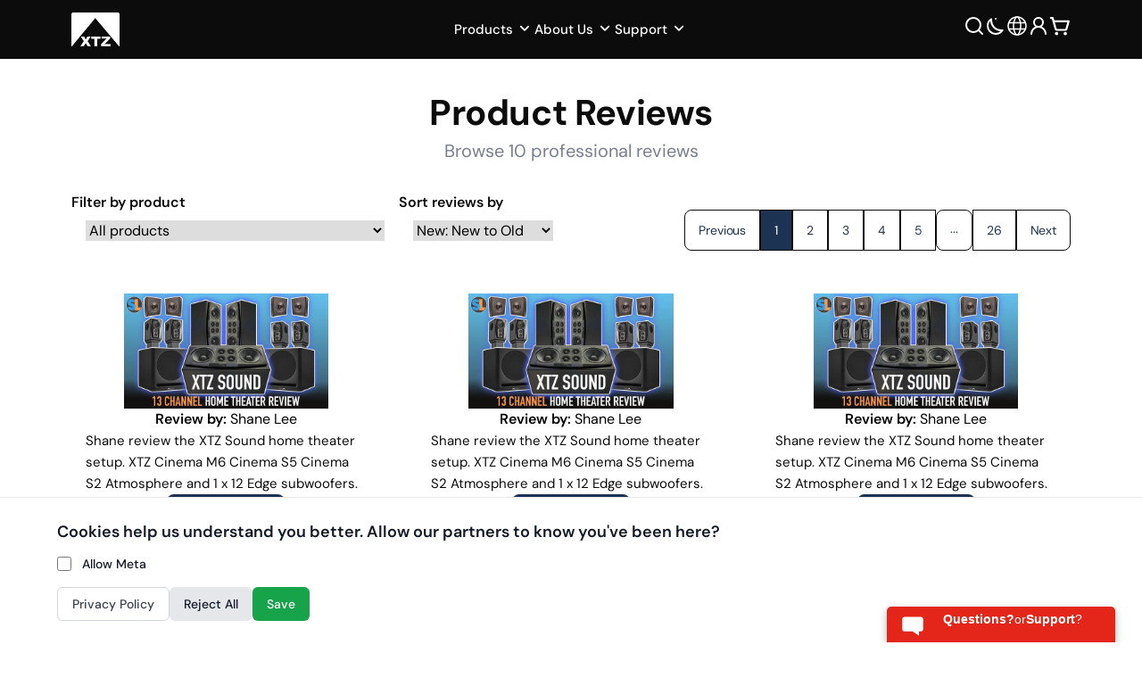

--- FILE ---
content_type: text/html
request_url: https://xtzsound.eu/en/professional-reviews
body_size: 33737
content:

  <!DOCTYPE html><html lang="en">
    <head>
    <title>XTZ Professional Reviews: Speaker Subwoofer & Amplifier Tests</title>
    <meta charSet="utf-8">
    <meta name="description" content="Explore an extensive collection of professional reviews for XTZ Hi-Fi and Home Cinema products including Cinema Series and EDGE Amplifiers from industry experts worldwide.">
    <meta name="viewport" content="width=device-width, initial-scale=1">
    <meta http-equiv="Content-Security-Policy" content="default-src 'self'; script-src 'self' 'unsafe-inline' 'unsafe-eval' https://pub.tamio.com https://pub.ox31.com https://maps.google.com https://www.google.com https://maps.googleapis.com https://connect.facebook.net https://www.facebook.com https://www.googletagmanager.com https://www.google-analytics.com https://xtz.hicket.pro https://code.jquery.com https://cdn.jsdelivr.net; style-src 'self' 'unsafe-inline' data: https://pub.tamio.com https://pub.ox31.com https://xtz.hicket.pro https://code.jquery.com https://cdn.jsdelivr.net; style-src-elem 'self' 'unsafe-inline' data: https://pub.tamio.com https://pub.ox31.com https://xtz.hicket.pro https://code.jquery.com https://cdn.jsdelivr.net; img-src 'self' https://pub.tamio.com https://pub.ox31.com https://maps.google.com https://www.google.com https://maps.googleapis.com https://www.facebook.com https://www.googletagmanager.com https://www.google-analytics.com data: blob:; frame-src 'self' https://pub.ox31.com https://maps.google.com https://www.google.com https://maps.googleapis.com https://www.youtube.com https://youtube.com https://www.youtube-nocookie.com; font-src 'self' https://pub.tamio.com https://pub.ox31.com data:; connect-src 'self' https://pub.tamio.com https://pub.ox31.com https://maps.google.com https://www.google.com https://maps.googleapis.com https://connect.facebook.net https://www.facebook.com https://www.googletagmanager.com https://www.google-analytics.com https://xtz.hicket.pro https://code.jquery.com https://cdn.jsdelivr.net wss://xtz.hicket.pro wss://code.jquery.com wss://cdn.jsdelivr.net; media-src 'self' https://internal-videos.tamio.com">
    
    <link rel="preload" href="https://pub.tamio.com/fonts/generated.css?fonts=%5B%7B%22id%22%3A%22dm-sans%22%2C%22label%22%3A%22DM%20Sans%22%2C%22weights%22%3A%5B100%2C200%2C300%2C400%2C500%2C600%2C700%2C800%2C900%5D%2C%22license%22%3A%22https%3A%2F%2Ffonts.google.com%2Fattribution%22%2C%22subsets%22%3A%5B%22latin%22%2C%22latin-ext%22%5D%2C%22variable%22%3A%7B%22ital%22%3A%7B%22default%22%3A%220%22%2C%22min%22%3A%220%22%2C%22max%22%3A%221%22%2C%22step%22%3A%221%22%7D%2C%22opsz%22%3A%7B%22default%22%3A%2214%22%2C%22min%22%3A%229%22%2C%22max%22%3A%2240%22%2C%22step%22%3A%220.1%22%7D%2C%22wght%22%3A%7B%22default%22%3A%22400%22%2C%22min%22%3A%22100%22%2C%22max%22%3A%221000%22%2C%22step%22%3A%221%22%7D%7D%2C%22type%22%3A%22google%22%7D%5D&lang=en" as="style" onload="this.onload=null;this.rel='stylesheet'">
  
    
    <style>
    *,::before,::after{box-sizing:border-box;border-width:0;border-style:solid;border-color:#e5e7eb}::before,::after{--tw-content:''}html{line-height:1.5;-webkit-text-size-adjust:100%;-moz-tab-size:4;-o-tab-size:4;tab-size:4;font-family:ui-sans-serif,system-ui,-apple-system,BlinkMacSystemFont,"Segoe UI",Roboto,"Helvetica Neue",Arial,"Noto Sans",sans-serif,"Apple Color Emoji","Segoe UI Emoji","Segoe UI Symbol","Noto Color Emoji";font-feature-settings:normal;font-variation-settings:normal}body{margin:0;line-height:inherit}hr{height:0;color:inherit;border-top-width:1px}abbr:where([title]){-webkit-text-decoration:underline dotted;text-decoration:underline dotted}h1,h2,h3,h4,h5,h6{font-size:inherit;font-weight:inherit}a{color:inherit;text-decoration:inherit}b,strong{font-weight:bolder}code,kbd,samp,pre{font-family:ui-monospace,SFMono-Regular,Menlo,Monaco,Consolas,"Liberation Mono","Courier New",monospace;font-size:1em}small{font-size:80%}sub,sup{font-size:75%;line-height:0;position:relative;vertical-align:baseline}sub{bottom:-0.25em}sup{top:-0.5em}table{text-indent:0;border-color:inherit;border-collapse:collapse}button,input,optgroup,select,textarea{font-family:inherit;font-feature-settings:inherit;font-variation-settings:inherit;font-size:100%;font-weight:inherit;line-height:inherit;color:inherit;margin:0;padding:0}button,select{text-transform:none}button,[type='button'],[type='reset'],[type='submit']{-webkit-appearance:button;background-color:transparent;background-image:none}:-moz-focusring{outline:auto}:-moz-ui-invalid{box-shadow:none}progress{vertical-align:baseline}::-webkit-inner-spin-button,::-webkit-outer-spin-button{height:auto}[type='search']{-webkit-appearance:textfield;outline-offset:-2px}::-webkit-search-decoration{-webkit-appearance:none}::-webkit-file-upload-button{-webkit-appearance:button;font:inherit}summary{display:list-item}blockquote,dl,dd,h1,h2,h3,h4,h5,h6,hr,figure,p,pre{margin:0}fieldset{margin:0;padding:0}legend{padding:0}ol,ul,menu{list-style:none;margin:0;padding:0}dialog{padding:0}textarea{resize:vertical}input::-moz-placeholder,textarea::-moz-placeholder{opacity:1;color:#9ca3af}input::placeholder,textarea::placeholder{opacity:1;color:#9ca3af}button,[role="button"]{cursor:pointer}:disabled{cursor:default}img,svg,video,canvas,audio,iframe,embed,object{display:block;vertical-align:middle}img,video{max-width:100%;height:auto}[hidden]{display:none}*,::before,::after{--tw-border-spacing-x:0;--tw-border-spacing-y:0;--tw-translate-x:0;--tw-translate-y:0;--tw-rotate:0;--tw-skew-x:0;--tw-skew-y:0;--tw-scale-x:1;--tw-scale-y:1;--tw-pan-x:;--tw-pan-y:;--tw-pinch-zoom:;--tw-scroll-snap-strictness:proximity;--tw-gradient-from-position:;--tw-gradient-via-position:;--tw-gradient-to-position:;--tw-ordinal:;--tw-slashed-zero:;--tw-numeric-figure:;--tw-numeric-spacing:;--tw-numeric-fraction:;--tw-ring-inset:;--tw-ring-offset-width:0px;--tw-ring-offset-color:#fff;--tw-ring-color:rgb(59 130 246 / 0.5);--tw-ring-offset-shadow:0 0 #0000;--tw-ring-shadow:0 0 #0000;--tw-shadow:0 0 #0000;--tw-shadow-colored:0 0 #0000;--tw-blur:;--tw-brightness:;--tw-contrast:;--tw-grayscale:;--tw-hue-rotate:;--tw-invert:;--tw-saturate:;--tw-sepia:;--tw-drop-shadow:;--tw-backdrop-blur:;--tw-backdrop-brightness:;--tw-backdrop-contrast:;--tw-backdrop-grayscale:;--tw-backdrop-hue-rotate:;--tw-backdrop-invert:;--tw-backdrop-opacity:;--tw-backdrop-saturate:;--tw-backdrop-sepia:}::backdrop{--tw-border-spacing-x:0;--tw-border-spacing-y:0;--tw-translate-x:0;--tw-translate-y:0;--tw-rotate:0;--tw-skew-x:0;--tw-skew-y:0;--tw-scale-x:1;--tw-scale-y:1;--tw-pan-x:;--tw-pan-y:;--tw-pinch-zoom:;--tw-scroll-snap-strictness:proximity;--tw-gradient-from-position:;--tw-gradient-via-position:;--tw-gradient-to-position:;--tw-ordinal:;--tw-slashed-zero:;--tw-numeric-figure:;--tw-numeric-spacing:;--tw-numeric-fraction:;--tw-ring-inset:;--tw-ring-offset-width:0px;--tw-ring-offset-color:#fff;--tw-ring-color:rgb(59 130 246 / 0.5);--tw-ring-offset-shadow:0 0 #0000;--tw-ring-shadow:0 0 #0000;--tw-shadow:0 0 #0000;--tw-shadow-colored:0 0 #0000;--tw-blur:;--tw-brightness:;--tw-contrast:;--tw-grayscale:;--tw-hue-rotate:;--tw-invert:;--tw-saturate:;--tw-sepia:;--tw-drop-shadow:;--tw-backdrop-blur:;--tw-backdrop-brightness:;--tw-backdrop-contrast:;--tw-backdrop-grayscale:;--tw-backdrop-hue-rotate:;--tw-backdrop-invert:;--tw-backdrop-opacity:;--tw-backdrop-saturate:;--tw-backdrop-sepia:}*,::before,::after{box-sizing:border-box;border-width:0;border-style:solid;border-color:#e5e7eb}::before,::after{--tw-content:''}html{line-height:1.5;-webkit-text-size-adjust:100%;-moz-tab-size:4;-o-tab-size:4;tab-size:4;font-family:ui-sans-serif,system-ui,-apple-system,BlinkMacSystemFont,"Segoe UI",Roboto,"Helvetica Neue",Arial,"Noto Sans",sans-serif,"Apple Color Emoji","Segoe UI Emoji","Segoe UI Symbol","Noto Color Emoji";font-feature-settings:normal;font-variation-settings:normal}body{margin:0;line-height:inherit}hr{height:0;color:inherit;border-top-width:1px}abbr:where([title]){-webkit-text-decoration:underline dotted;text-decoration:underline dotted}h1,h2,h3,h4,h5,h6{font-size:inherit;font-weight:inherit}a{color:inherit;text-decoration:inherit}b,strong{font-weight:bolder}code,kbd,samp,pre{font-family:ui-monospace,SFMono-Regular,Menlo,Monaco,Consolas,"Liberation Mono","Courier New",monospace;font-size:1em}small{font-size:80%}sub,sup{font-size:75%;line-height:0;position:relative;vertical-align:baseline}sub{bottom:-0.25em}sup{top:-0.5em}table{text-indent:0;border-color:inherit;border-collapse:collapse}button,input,optgroup,select,textarea{font-family:inherit;font-feature-settings:inherit;font-variation-settings:inherit;font-size:100%;font-weight:inherit;line-height:inherit;color:inherit;margin:0;padding:0}button,select{text-transform:none}button,[type='button'],[type='reset'],[type='submit']{-webkit-appearance:button;background-color:transparent;background-image:none}:-moz-focusring{outline:auto}:-moz-ui-invalid{box-shadow:none}progress{vertical-align:baseline}::-webkit-inner-spin-button,::-webkit-outer-spin-button{height:auto}[type='search']{-webkit-appearance:textfield;outline-offset:-2px}::-webkit-search-decoration{-webkit-appearance:none}::-webkit-file-upload-button{-webkit-appearance:button;font:inherit}summary{display:list-item}blockquote,dl,dd,h1,h2,h3,h4,h5,h6,hr,figure,p,pre{margin:0}fieldset{margin:0;padding:0}legend{padding:0}ol,ul,menu{list-style:none;margin:0;padding:0}dialog{padding:0}textarea{resize:vertical}input::-moz-placeholder,textarea::-moz-placeholder{opacity:1;color:#9ca3af}input::placeholder,textarea::placeholder{opacity:1;color:#9ca3af}button,[role="button"]{cursor:pointer}:disabled{cursor:default}img,svg,video,canvas,audio,iframe,embed,object{display:block;vertical-align:middle}img,video{max-width:100%;height:auto}[hidden]{display:none}*,::before,::after{--tw-border-spacing-x:0;--tw-border-spacing-y:0;--tw-translate-x:0;--tw-translate-y:0;--tw-rotate:0;--tw-skew-x:0;--tw-skew-y:0;--tw-scale-x:1;--tw-scale-y:1;--tw-pan-x:;--tw-pan-y:;--tw-pinch-zoom:;--tw-scroll-snap-strictness:proximity;--tw-gradient-from-position:;--tw-gradient-via-position:;--tw-gradient-to-position:;--tw-ordinal:;--tw-slashed-zero:;--tw-numeric-figure:;--tw-numeric-spacing:;--tw-numeric-fraction:;--tw-ring-inset:;--tw-ring-offset-width:0px;--tw-ring-offset-color:#fff;--tw-ring-color:rgb(59 130 246 / 0.5);--tw-ring-offset-shadow:0 0 #0000;--tw-ring-shadow:0 0 #0000;--tw-shadow:0 0 #0000;--tw-shadow-colored:0 0 #0000;--tw-blur:;--tw-brightness:;--tw-contrast:;--tw-grayscale:;--tw-hue-rotate:;--tw-invert:;--tw-saturate:;--tw-sepia:;--tw-drop-shadow:;--tw-backdrop-blur:;--tw-backdrop-brightness:;--tw-backdrop-contrast:;--tw-backdrop-grayscale:;--tw-backdrop-hue-rotate:;--tw-backdrop-invert:;--tw-backdrop-opacity:;--tw-backdrop-saturate:;--tw-backdrop-sepia:}::backdrop{--tw-border-spacing-x:0;--tw-border-spacing-y:0;--tw-translate-x:0;--tw-translate-y:0;--tw-rotate:0;--tw-skew-x:0;--tw-skew-y:0;--tw-scale-x:1;--tw-scale-y:1;--tw-pan-x:;--tw-pan-y:;--tw-pinch-zoom:;--tw-scroll-snap-strictness:proximity;--tw-gradient-from-position:;--tw-gradient-via-position:;--tw-gradient-to-position:;--tw-ordinal:;--tw-slashed-zero:;--tw-numeric-figure:;--tw-numeric-spacing:;--tw-numeric-fraction:;--tw-ring-inset:;--tw-ring-offset-width:0px;--tw-ring-offset-color:#fff;--tw-ring-color:rgb(59 130 246 / 0.5);--tw-ring-offset-shadow:0 0 #0000;--tw-ring-shadow:0 0 #0000;--tw-shadow:0 0 #0000;--tw-shadow-colored:0 0 #0000;--tw-blur:;--tw-brightness:;--tw-contrast:;--tw-grayscale:;--tw-hue-rotate:;--tw-invert:;--tw-saturate:;--tw-sepia:;--tw-drop-shadow:;--tw-backdrop-blur:;--tw-backdrop-brightness:;--tw-backdrop-contrast:;--tw-backdrop-grayscale:;--tw-backdrop-hue-rotate:;--tw-backdrop-invert:;--tw-backdrop-opacity:;--tw-backdrop-saturate:;--tw-backdrop-sepia:}:root{--c1:29,51,84,1;--c2:214,64,69,1;--c3:255,255,255,1;--c4:29,51,84,1;--c5:121,126,146,1;--c6:29,51,84,1;--c7:213,213,213,1;--c8:242,242,242,1;--c9:12,12,12,1;--c10:255,255,255,1;--c11:255,255,255,0;--c12:242,242,242,1;--c13:0,0,0,1;--c14:255,255,255,1;--f1:'DM Sans';--f2:inherit;--f3:inherit;--f4:inherit;--f5:inherit;--w1:100;--w2:200;--w3:300;--w4:400;--w5:500;--w6:600;--w7:700;--w8:800;--w9:900;--caret:rgba(var(--c1));--ring:rgba(var(--c1));--fill-c1:var(--c1);--fill-c2:var(--c2);--fill-c3:var(--c3);--fill-c4:var(--c4);--fill-c5:var(--c5);--bdr-c1:var(--c9);--bdr-s1:1px;--bdr-r1:8px;--bdr-st1:solid;--bdr-c2:var(--c2);--bdr-s2:1px;--bdr-r2:16px;--bdr-st2:solid;--bdr-c3:var(--c4);--bdr-s3:3px;--bdr-r3:16px;--bdr-st3:solid;--bdr-c4:var(--c2);--bdr-s4:3px;--bdr-r4:16px;--bdr-st4:solid;--bdr-c5:var(--c8);--bdr-s5:0px;--bdr-r5:16px;--bdr-st5:solid;--bdr-c6:var(--c7);--bdr-s6:1px;--bdr-r6:8px;--bdr-st6:solid;--bdr-c7:var(--c9);--bdr-s7:1px;--bdr-r7:16px;--bdr-st7:solid;--bdr-c8:var(--c1);--bdr-s8:1px;--bdr-r8:16px;--bdr-st8:dashed;--bdr-c9:var(--c5);--bdr-s9:0px;--bdr-r9:8px;--bdr-st9:solid;--bdr-c10:var(--c8);--bdr-s10:1px;--bdr-r10:16px;--bdr-st10:solid;.border-1th{border-width:var(--bdr-s1);border-color:rgba(var(--bdr-c1));border-style:var(--bdr-st1);border-radius:var(--bdr-r1)}.border-2th{border-width:var(--bdr-s2);border-color:rgba(var(--bdr-c2));border-style:var(--bdr-st2);border-radius:var(--bdr-r2)}.border-3th{border-width:var(--bdr-s3);border-color:rgba(var(--bdr-c3));border-style:var(--bdr-st3);border-radius:var(--bdr-r3)}.border-4th{border-width:var(--bdr-s4);border-color:rgba(var(--bdr-c4));border-style:var(--bdr-st4);border-radius:var(--bdr-r4)}.border-5th{border-width:var(--bdr-s5);border-color:rgba(var(--bdr-c5));border-style:var(--bdr-st5);border-radius:var(--bdr-r5)}.border-6th{border-width:var(--bdr-s6);border-color:rgba(var(--bdr-c6));border-style:var(--bdr-st6);border-radius:var(--bdr-r6)}.border-7th{border-width:var(--bdr-s7);border-color:rgba(var(--bdr-c7));border-style:var(--bdr-st7);border-radius:var(--bdr-r7)}.border-8th{border-width:var(--bdr-s8);border-color:rgba(var(--bdr-c8));border-style:var(--bdr-st8);border-radius:var(--bdr-r8)}.border-9th{border-width:var(--bdr-s9);border-color:rgba(var(--bdr-c9));border-style:var(--bdr-st9);border-radius:var(--bdr-r9)}.border-10th{border-width:var(--bdr-s10);border-color:rgba(var(--bdr-c10));border-style:var(--bdr-st10);border-radius:var(--bdr-r10)}--dcr-1:underline rgba(var(--c1)) solid;--dcr-th1:1px;--dcr-lh1:underline;--dcr-hc1:var(--c1);--dcr-off1:6px;--dcr-2:underline rgba(var(--c2)) solid;--dcr-th2:3px;--dcr-lh2:underline;--dcr-hc2:var(--c1);--dcr-off2:6px;--dcr-3:underline rgba(var(--c9)) solid;--dcr-th3:1px;--dcr-lh3:underline;--dcr-hc3:var(--c1);--dcr-off3:6px;--dcr-4:underline rgba(var(--c3)) solid;--dcr-th4:1px;--dcr-lh4:underline;--dcr-hc4:var(--c3);--dcr-off4:6px;--bs1:3px 4px 0px 1px rgba(29,51,84,60%) ;--bs2:3px 4px 0px 1px rgba(29,51,84,60%) ;--bs3:3px 4px 0px 1px rgba(121,126,146,60%) ;--bs4:0px 2px 4px 0px rgba(121,126,146,10%) ;--bs5:0px 0px 20px -1px rgba(121,126,146,21%) ;--ds1:drop-shadow(3px 4px 0px rgba(var(--c1)));--ds-val1:3px 4px 0px rgba(var(--c1));--ds2:drop-shadow(3px 4px 0px rgba(var(--c4)));--ds-val2:3px 4px 0px rgba(var(--c4));--ds3:drop-shadow(3px 4px 0px rgba(var(--c5)));--ds-val3:3px 4px 0px rgba(var(--c5));--ds4:drop-shadow(0px 2px 4px rgba(var(--c5)));--ds-val4:0px 2px 4px rgba(var(--c5));--ds5:drop-shadow(0px 0px 20px rgba(var(--c5)));--ds-val5:0px 0px 20px rgba(var(--c5));--grd-1:linear-gradient(90deg,rgba(0,0,0,0) 0%,rgba(0,0,0,1) 100%);--grd-2:linear-gradient(90deg,rgba(0,0,0,0.25) 0%,rgba(0,0,0,0.69) 27%,rgba(0,0,0,1) 60%);--grd-3:linear-gradient(90deg,rgba(255,255,255,1) 0%,rgba(255,255,255,1) 47%,rgba(0,0,0,0) 100%);--grd-4:linear-gradient(222deg,rgba(0,0,0,0) 0%,rgba(0,0,0,0.83) 100%)}.gradient-1{background-image:var(--grd-1);background-repeat:no-repeat}.gradient-2{background-image:var(--grd-2);background-repeat:no-repeat}.gradient-3{background-image:var(--grd-3);background-repeat:no-repeat}.gradient-4{background-image:var(--grd-4);background-repeat:no-repeat}.decor-1{text-decoration:var(--dcr-1);-webkit-text-decoration:var(--dcr-1);text-decoration-thickness:var(--dcr-th1);text-underline-offset:var(--dcr-off1)}.decor-1:hover{text-decoration-color:var(--dcr-hc1);text-decoration-line:var(--dcr-lh1)}.decor-2{text-decoration:var(--dcr-2);-webkit-text-decoration:var(--dcr-2);text-decoration-thickness:var(--dcr-th2);text-underline-offset:var(--dcr-off2)}.decor-2:hover{text-decoration-color:var(--dcr-hc2);text-decoration-line:var(--dcr-lh2)}.decor-3{text-decoration:var(--dcr-3);-webkit-text-decoration:var(--dcr-3);text-decoration-thickness:var(--dcr-th3);text-underline-offset:var(--dcr-off3)}.decor-3:hover{text-decoration-color:var(--dcr-hc3);text-decoration-line:var(--dcr-lh3)}.decor-4{text-decoration:var(--dcr-4);-webkit-text-decoration:var(--dcr-4);text-decoration-thickness:var(--dcr-th4);text-underline-offset:var(--dcr-off4)}.decor-4:hover{text-decoration-color:var(--dcr-hc4);text-decoration-line:var(--dcr-lh4)}.text-1{color:rgba(var(--c9));font-size:16px;line-height:21px;letter-spacing:0px;font-weight:var(--w4)}.text-2{color:rgba(var(--c5));font-size:15px;line-height:22px;letter-spacing:0px;font-weight:var(--w3)}.hh-1{font-size:56px;line-height:56px;font-weight:var(--w7);font-family:var(--f1);transform:inherit;letter-spacing:-0.56px;color:rgba(var(--c9))}.hh-2{font-size:40px;line-height:40px;font-weight:var(--w7);font-family:var(--f1);transform:inherit;letter-spacing:-0.4px;color:rgba(var(--c9))}.hh-3{font-size:32px;line-height:32px;font-weight:var(--w7);font-family:var(--f1);transform:inherit;letter-spacing:-0.3px;color:rgba(var(--c9))}.hh-4{font-size:24px;line-height:29px;font-weight:var(--w7);font-family:var(--f1);transform:inherit;letter-spacing:-0.24px;color:rgba(var(--c9))}.hh-5{font-size:15px;line-height:24px;font-weight:var(--w6);font-family:var(--f1);transform:inherit;letter-spacing:0px;color:rgba(var(--c9))}.hh-6{font-size:18px;line-height:20px;font-weight:var(--w4);font-family:var(--f1);transform:inherit;letter-spacing:0px;color:rgba(var(--c1))}.hs-1{font-size:20px;line-height:30px;font-weight:var(--w4);font-family:var(--f1);transform:inherit;letter-spacing:0px;color:rgba(var(--c5))}.hs-2{font-size:18px;line-height:26px;font-weight:var(--w4);font-family:var(--f1);transform:inherit;letter-spacing:-0.16px;color:rgba(var(--c9))}a:not(.tab-*){font-weight:var(--w6);transform:inherit;letter-spacing:1px;color:rgba(var(--c1));text-decoration:var(--dcr-1);-webkit-text-decoration:var(--dcr-1);text-decoration-thickness:var(--dcr-th1);text-underline-offset:var(--dcr-off1)}.lnk-1{font-weight:var(--w6);font-family:var(--f1);transform:inherit;letter-spacing:1px;color:rgba(var(--c1));text-decoration:var(--dcr-1);-webkit-text-decoration:var(--dcr-1);text-decoration-thickness:var(--dcr-th1);text-underline-offset:var(--dcr-off1)}.lnk-2{font-weight:var(--w6);font-family:var(--f1);transform:inherit;letter-spacing:1px;color:rgba(var(--c1))}.lnk-3{font-weight:var(--w6);font-family:var(--f1);transform:inherit;letter-spacing:1px;color:rgba(var(--c1));text-decoration:var(--dcr-1);-webkit-text-decoration:var(--dcr-1);text-decoration-thickness:var(--dcr-th1);text-underline-offset:var(--dcr-off1)}a:hover:not(.tab-*){font-weight:var(--w6);transform:inherit;letter-spacing:1px;color:rgba(var(--c1));text-decoration:var(--dcr-1);-webkit-text-decoration:var(--dcr-1);text-decoration-thickness:var(--dcr-th1);text-underline-offset:var(--dcr-off1)}.lnk-1:hover{font-weight:var(--w6);transform:inherit;letter-spacing:1px;color:rgba(var(--c1));text-decoration:var(--dcr-1);-webkit-text-decoration:var(--dcr-1);text-decoration-thickness:var(--dcr-th1);text-underline-offset:var(--dcr-off1)}.lnk-2:hover{font-weight:var(--w6);transform:inherit;letter-spacing:1px;color:rgba(var(--c1));text-decoration:var(--dcr-1);-webkit-text-decoration:var(--dcr-1);text-decoration-thickness:var(--dcr-th1);text-underline-offset:var(--dcr-off1)}.lnk-3:hover{font-weight:var(--w6);transform:inherit;letter-spacing:1px;color:rgba(var(--c1));text-decoration:var(--dcr-1);-webkit-text-decoration:var(--dcr-1);text-decoration-thickness:var(--dcr-th1);text-underline-offset:var(--dcr-off1)}.list-1{color:rgba(var(--c1));list-style-position:inside;list-style-type:disc}.list-2{color:rgba(var(--c2));list-style-position:inside;list-style-type:disc}.list-3{color:rgba(var(--c3));list-style-position:inside;list-style-type:disc}.button-1{font-size:15px;line-height:16px;font-weight:var(--w6);font-family:var(--f1);transform:inherit;padding:16px 20px;letter-spacing:-0.16px;color:rgba(var(--c10));border-radius:var(--bdr-r9);background-color:rgba(var(--c1));border-width:var(--bdr-s9);border-color:rgba(var(--bdr-c9));border-style:var(--bdr-st9)}.button-2{font-size:16px;line-height:16px;font-weight:var(--w6);font-family:var(--f1);transform:inherit;padding:16px 20px;letter-spacing:-0.16px;color:rgba(var(--c1));border-radius:var(--bdr-r9);background-color:rgba(var(--c10));border-width:var(--bdr-s9);border-color:rgba(var(--bdr-c9));border-style:var(--bdr-st9)}.button-3{font-size:16px;line-height:16px;font-weight:var(--w6);font-family:var(--f1);transform:inherit;padding:16px 20px;letter-spacing:-0.16px;color:rgba(var(--c1));border-radius:var(--bdr-r1);background-color:rgba(var(--c10));border-width:var(--bdr-s1);border-color:rgba(var(--bdr-c1));border-style:var(--bdr-st1)}.button-4{font-size:16px;line-height:18px;font-weight:var(--w8);font-family:var(--f1);transform:inherit;padding:12px 15px;letter-spacing:0.4px;color:rgba(var(--c10));border-radius:var(--bdr-r9);background-color:rgba(var(--c2));border-width:var(--bdr-s9);border-color:rgba(var(--bdr-c9));border-style:var(--bdr-st9)}.button-5{font-size:16px;line-height:18px;font-weight:var(--w7);font-family:var(--f1);transform:inherit;padding:12px 15px;letter-spacing:0.4px;color:rgba(var(--c1));border-radius:var(--bdr-r6);background-color:rgba(var(--c10));border-width:var(--bdr-s6);border-color:rgba(var(--bdr-c6));border-style:var(--bdr-st6)}.button-6{font-size:16px;line-height:18px;font-weight:var(--w8);font-family:var(--f1);transform:inherit;padding:12px 15px;letter-spacing:0.4px;color:rgba(var(--c2));border-radius:var(--bdr-r2);background-color:rgba(var(--c10));border-width:var(--bdr-s2);border-color:rgba(var(--bdr-c2));border-style:var(--bdr-st2)}.button-7{font-size:16px;line-height:18px;font-weight:var(--w8);font-family:var(--f1);transform:inherit;padding:0px 0px;letter-spacing:0.4px;color:rgba(var(--c1));border-radius:0px;background-color:rgba(var(--c11))}.button-8{font-size:15px;line-height:18px;font-weight:var(--w7);font-family:var(--f1);transform:inherit;padding:15px 32px;letter-spacing:0.4px;color:rgba(var(--c10));border-radius:var(--bdr-r9);background-color:rgba(var(--c1));border-width:var(--bdr-s9);border-color:rgba(var(--bdr-c9));border-style:var(--bdr-st9)}.button-9{font-size:15px;line-height:18px;font-weight:var(--w6);font-family:var(--f1);transform:inherit;padding:15px 32px;letter-spacing:0.4px;color:rgba(var(--c5));border-radius:var(--bdr-r9);background-color:rgba(var(--c7));border-width:var(--bdr-s9);border-color:rgba(var(--bdr-c9));border-style:var(--bdr-st9)}.button-10{font-size:16px;line-height:18px;font-weight:var(--w8);font-family:var(--f1);transform:inherit;padding:15px 16px;letter-spacing:0.4px;color:rgba(var(--c1));border-radius:var(--bdr-r9);background-color:rgba(var(--c7));border-width:var(--bdr-s9);border-color:rgba(var(--bdr-c9));border-style:var(--bdr-st9)}.button-1:hover{font-size:15px;line-height:16px;font-weight:var(--w6);transform:inherit;letter-spacing:-0.16px;color:rgba(var(--c3));border-radius:var(--bdr-r9);background-color:rgba(var(--c4));background-image:none;border-width:var(--bdr-s9);border-color:rgba(var(--bdr-c9));border-style:var(--bdr-st9);box-shadow:var(--bs4)}.button-2:hover{font-size:16px;line-height:16px;font-weight:var(--w6);transform:inherit;letter-spacing:-0.16px;color:rgba(var(--c1));border-radius:var(--bdr-r9);background-color:rgba(var(--c8));background-image:none;border-width:var(--bdr-s9);border-color:rgba(var(--bdr-c9));border-style:var(--bdr-st9);box-shadow:var(--bs4)}.button-3:hover{font-size:16px;line-height:16px;font-weight:var(--w6);transform:inherit;letter-spacing:-0.16px;color:rgba(var(--c1));border-radius:var(--bdr-r1);background-color:rgba(var(--c8));background-image:none;border-width:var(--bdr-s1);border-color:rgba(var(--bdr-c1));border-style:var(--bdr-st1);box-shadow:var(--bs4)}.button-4:hover{font-size:16px;line-height:18px;font-weight:var(--w8);transform:inherit;letter-spacing:0.4px;color:rgba(var(--c10));border-radius:var(--bdr-r9);background-color:rgba(var(--c2));background-image:none;border-width:var(--bdr-s9);border-color:rgba(var(--bdr-c9));border-style:var(--bdr-st9);box-shadow:var(--bs4)}.button-5:hover{font-size:16px;line-height:18px;font-weight:var(--w7);transform:inherit;letter-spacing:0.4px;color:rgba(var(--c1));border-radius:var(--bdr-r1);background-color:rgba(var(--c10));background-image:none;border-width:var(--bdr-s1);border-color:rgba(var(--bdr-c1));border-style:var(--bdr-st1);box-shadow:var(--bs4)}.button-6:hover{font-size:16px;line-height:18px;font-weight:var(--w8);transform:inherit;letter-spacing:0.4px;color:rgba(var(--c2));border-radius:var(--bdr-r2);background-color:rgba(var(--c7));background-image:none;border-width:var(--bdr-s2);border-color:rgba(var(--bdr-c2));border-style:var(--bdr-st2);box-shadow:var(--bs4)}.button-7:hover{font-size:16px;line-height:18px;font-weight:var(--w8);transform:inherit;letter-spacing:0.4px;color:rgba(var(--c1));border-radius:var(--bdr-r9);background-color:rgba(var(--c11));background-image:none;border-width:var(--bdr-s9);border-color:rgba(var(--bdr-c9));border-style:var(--bdr-st9)}.button-8:hover{font-size:15px;line-height:18px;font-weight:var(--w7);transform:inherit;letter-spacing:0.4px;color:rgba(var(--c3));border-radius:var(--bdr-r9);background-color:rgba(var(--c4));background-image:none;border-width:var(--bdr-s9);border-color:rgba(var(--bdr-c9));border-style:var(--bdr-st9);box-shadow:var(--bs4)}.button-9:hover{font-size:16px;line-height:18px;font-weight:var(--w8);transform:inherit;letter-spacing:0.4px;color:rgba(var(--c3));border-radius:var(--bdr-r9);background-color:rgba(var(--c4));background-image:none;border-width:var(--bdr-s9);border-color:rgba(var(--bdr-c9));border-style:var(--bdr-st9);box-shadow:var(--bs4)}.button-10:hover{font-size:16px;line-height:18px;font-weight:var(--w8);transform:inherit;letter-spacing:0.4px;color:rgba(var(--c10));border-radius:var(--bdr-r9);background-color:rgba(var(--c6));background-image:none;border-width:var(--bdr-s9);border-color:rgba(var(--bdr-c9));border-style:var(--bdr-st9);box-shadow:var(--bs4)}.card-1{font-size:16px;line-height:21px;font-weight:var(--w4);padding:0px 0px;letter-spacing:0px;color:rgba(var(--c9));background-color:rgba(var(--c10));border-radius:0px}.card-title-1{font-family:var(--f1);font-size:12px;line-height:18px;font-weight:var(--w7);color:rgba(var(--c9))}.card-sub-title-1{font-family:var(--f1);font-size:16px;line-height:23px;font-weight:var(--w4);color:rgba(var(--c9))}.card-label-1{font-family:var(--f1);font-size:18px;line-height:18px;font-weight:var(--w4);color:rgba(var(--c9))}.card-2{font-size:16px;line-height:21px;font-weight:var(--w4);padding:16px 32px;letter-spacing:0px;color:rgba(var(--c9));background-color:rgba(var(--c2));border-width:var(--bdr-s3);border-color:rgba(var(--bdr-c3));border-style:var(--bdr-st3);border-radius:var(--bdr-r3);box-shadow:var(--bs1)}.card-title-2{font-family:var(--f1);font-size:20px;line-height:36px;font-weight:var(--w8);color:rgba(var(--c3))}.card-sub-title-2{font-family:var(--f1);font-size:20px;line-height:20px;font-weight:var(--w3);color:rgba(var(--c1))}.card-label-2{font-family:var(--f1);font-size:22px;line-height:24px;font-weight:var(--w4);color:rgba(var(--c5))}.card-3{font-size:16px;line-height:21px;font-weight:var(--w4);padding:16px 32px;letter-spacing:0px;color:rgba(var(--c9));background-color:rgba(var(--c9));border-width:var(--bdr-s3);border-color:rgba(var(--bdr-c3));border-style:var(--bdr-st3);border-radius:var(--bdr-r3);box-shadow:var(--bs1)}.card-title-3{font-family:var(--f1);font-size:20px;line-height:36px;font-weight:var(--w8);color:rgba(var(--c3))}.card-sub-title-3{font-family:var(--f1);font-size:20px;line-height:20px;font-weight:var(--w3);color:rgba(var(--c1))}.card-label-3{font-family:var(--f1);font-size:22px;line-height:24px;font-weight:var(--w4);color:rgba(var(--c5))}.table-1{overflow:hidden;border-collapse:separate;border-spacing:0;font-size:14px;line-height:15px;font-weight:var(--w6);font-family:var(--f1);letter-spacing:0px;color:rgba(var(--c9));background-color:rgba(var(--c10));border-radius:var(--bdr-r6);border-width:var(--bdr-s6);border-color:rgba(var(--bdr-c6));border-style:var(--bdr-st6);background-color:rgba(var(--c10))}.table-top-1{font-size:14px;font-family:var(--f1);line-height:16px;font-weight:var(--w6);letter-spacing:0px;background-color:rgba(var(--c7))}.table-footer-1{font-size:13px;font-family:var(--f1);line-height:16px;font-weight:var(--w3);letter-spacing:0px;background-color:rgba(var(--c7))}.table-1 tbody td{border-top-width:1px;border-color:rgba(var(--c7))}.table-1 tfoot td{border-top-width:1px;border-color:rgba(var(--c7))}.table-1 tbody td:not(:last-child),.table-1 tbody th:not(:last-child){}.table-1 thead th{padding:15px 24px;color:rgba(var(--c5))}.table-1 tbody td{padding:24px 24px}.table-1 tfoot td{padding:13px 24px;color:rgba(var(--c5))}.table-2{overflow:hidden;border-collapse:separate;border-spacing:0;font-size:14px;line-height:14px;font-weight:var(--w4);font-family:var(--f1);letter-spacing:1px;color:rgba(var(--c5));background-color:rgba(var(--c3));border-radius:var(--bdr-r1);border-width:var(--bdr-s1);border-color:rgba(var(--bdr-c1));border-style:var(--bdr-st1);box-shadow:var(--bs4);background-color:rgba(var(--c3))}.table-top-2{font-size:16px;font-family:var(--f1);line-height:16px;font-weight:var(--w6);letter-spacing:1px;background-color:rgba(var(--c4))}.table-footer-2{font-size:14px;font-family:var(--f1);line-height:16px;font-weight:var(--w3);letter-spacing:1px;background-color:rgba(var(--c3))}.table-2 tbody td{border-top-width:1px;border-color:rgba(var(--c5))}.table-2 tfoot td{border-top-width:1px;border-color:rgba(var(--c5))}.table-2 tbody td:not(:last-child),.table-2 tbody th:not(:last-child){border-right-width:1px;border-color:rgba(var(--c5))}.table-2 thead th{padding:9px 16px;color:rgba(var(--c3))}.table-2 tbody td{padding:8px 16px}.table-2 tfoot td{padding:8px 16px;color:rgba(var(--c1))}.table-3{overflow:hidden;border-collapse:separate;border-spacing:0;font-size:14px;line-height:14px;font-weight:var(--w4);font-family:var(--f1);letter-spacing:1px;color:rgba(var(--c9));background-color:rgba(var(--c3));border-radius:var(--bdr-r2);border-width:var(--bdr-s2);border-color:rgba(var(--bdr-c2));border-style:var(--bdr-st2);background-color:rgba(var(--c3))}.table-top-3{font-size:16px;font-family:var(--f1);line-height:16px;font-weight:var(--w6);letter-spacing:1px;background-color:rgba(var(--c10))}.table-footer-3{font-size:14px;font-family:var(--f1);line-height:16px;font-weight:var(--w3);letter-spacing:1px;background-color:rgba(var(--c10))}.table-3 tbody td{border-top-width:1px;border-color:rgba(var(--c5))}.table-3 tfoot td{border-top-width:1px;border-color:rgba(var(--c5))}.table-3 tbody td:not(:last-child),.table-3 tbody th:not(:last-child){border-right-width:1px;border-color:rgba(var(--c5))}.table-3 thead th{padding:16px 16px;color:rgba(var(--c5))}.table-3 tbody td{padding:8px 16px}.table-3 tfoot td{padding:8px 16px;color:rgba(var(--c5))}.table-4{overflow:hidden;border-collapse:separate;border-spacing:0;font-size:14px;line-height:20px;font-weight:var(--w4);font-family:var(--f1);letter-spacing:1px;color:rgba(var(--c9));background-color:rgba(var(--c10));border-radius:0px;background-color:rgba(var(--c10))}.table-top-4{font-size:14px;font-family:var(--f1);line-height:14px;font-weight:var(--w7);letter-spacing:1px;background-color:rgba(var(--c10))}.table-footer-4{font-size:14px;font-family:var(--f1);line-height:16px;font-weight:var(--w3);letter-spacing:1px;background-color:rgba(var(--c10))}.table-4 tbody td{border-top-width:0px;border-color:rgba(var(--c5))}.table-4 tfoot td{border-top-width:0px;border-color:rgba(var(--c5))}.table-4 tbody td:not(:last-child),.table-4 tbody th:not(:last-child){border-right-width:0px;border-color:rgba(var(--c5))}.table-4 thead th{padding:6px 0px;color:rgba(var(--c9))}.table-4 tbody td{padding:3px 0px}.table-4 tfoot td{padding:6px 0px;color:rgba(var(--c9))}.table-5{overflow:hidden;border-collapse:separate;border-spacing:0;font-size:15px;line-height:15px;font-weight:var(--w6);font-family:var(--f1);letter-spacing:0px;color:rgba(var(--c9));background-color:rgba(var(--c10));border-radius:var(--bdr-r6);border-width:var(--bdr-s6);border-color:rgba(var(--bdr-c6));border-style:var(--bdr-st6);background-color:rgba(var(--c10))}.table-top-5{font-size:13px;font-family:var(--f1);line-height:16px;font-weight:var(--w6);letter-spacing:0px;background-color:rgba(var(--c7))}.table-footer-5{font-size:13px;font-family:var(--f1);line-height:16px;font-weight:var(--w3);letter-spacing:0px;background-color:rgba(var(--c7))}.table-5 tbody td{border-top-width:1px;border-color:rgba(var(--c7))}.table-5 tfoot td{border-top-width:1px;border-color:rgba(var(--c7))}.table-5 tbody td:not(:last-child),.table-5 tbody th:not(:last-child){}.table-5 thead th{padding:13px 24px;color:rgba(var(--c2))}.table-5 tbody td{padding:24px 24px}.table-5 tfoot td{padding:13px 24px;color:rgba(var(--c5))}.table-6{overflow:hidden;border-collapse:separate;border-spacing:0;font-size:14px;line-height:14px;font-weight:var(--w4);font-family:var(--f1);letter-spacing:0px;color:rgba(var(--c9));background-color:rgba(var(--c8));border-radius:0px;background-color:rgba(var(--c8))}.table-top-6{font-size:14px;font-family:var(--f1);line-height:16px;font-weight:var(--w7);letter-spacing:0px;background-color:rgba(var(--c8))}.table-footer-6{font-size:14px;font-family:var(--f1);line-height:16px;font-weight:var(--w3);letter-spacing:0px;background-color:rgba(var(--c8))}.table-6 tbody td{border-top-width:1px;border-color:rgba(var(--c7))}.table-6 tfoot td{border-top-width:1px;border-color:rgba(var(--c7))}.table-6 tbody td:not(:last-child),.table-6 tbody th:not(:last-child){}.table-6 thead th{padding:14px 24px;color:rgba(var(--c9))}.table-6 tbody td{padding:24px 24px}.table-6 tfoot td{padding:14px 24px;color:rgba(var(--c9))}.tab-1{font:var(--w6) 16px/25px var(--f1);letter-spacing:1px;color:rgba(var(--c5))}.tab-1 a{margin-right:5px;padding:5px 12px;border:2px solid rgba(var(--bdr-c7));border-radius:8px 8px 0px 0px;border-bottom:none}a.tab-active-1{font-size:16px;line-height:25px;font-weight:var(--w6);color:rgba(var(--c5));border:2px solid rgba(var(--bdr-c5));border-bottom:none}.tab-2{font:var(--w6) 16px/24px var(--f1);letter-spacing:1px;color:rgba(var(--c5))}.tab-2 a{margin-right:5px;padding:5px 12px}a.tab-active-2{font-size:16px;line-height:24px;font-weight:var(--w6);color:rgba(var(--c5));text-decoration:var(--dcr-2);-webkit-text-decoration:var(--dcr-2);text-decoration-thickness:var(--dcr-th2);text-underline-offset:var(--dcr-off2)}.tab-3{font:var(--w4) 16px/25px var(--f1);letter-spacing:1px;color:rgba(var(--c5))}.tab-3 a{margin-right:12px;padding:5px 12px;border:1px solid rgba(var(--bdr-c5));border-radius:8px 8px 0px 0px;border-bottom:none}a.tab-active-3{font-size:16px;line-height:25px;font-weight:var(--w4);color:rgba(var(--c3));background:rgba(var(--c4));border:1px solid rgba(var(--bdr-c5));border-bottom:none}.tab-4{font:var(--w6) 16px/20px var(--f1);letter-spacing:1px;color:rgba(var(--c9))}.tab-4 a{margin-right:12px;padding:5px 12px;background:rgba(var(--c3));border:0px solid rgba(var(--bdr-c2));border-radius:8px 8px 8px 8px;border-bottom:none}a.tab-active-4{font-size:16px;line-height:20px;font-weight:var(--w6);color:rgba(var(--c10));background:rgba(var(--c2));border:0px solid rgba(var(--bdr-c5));border-bottom:none}.tab-1 a:hover{color:rgba(var(--c5));border:2px solid rgba(var(--c2));border-radius:8px 8px 0px 0px;border-bottom:none;background:rgba(var(--c10));text-decoration:none}.tab-2 a:hover{color:rgba(var(--c7));border:none;background:rgba(var(--c6));text-decoration:none}.tab-3 a:hover{color:rgba(var(--c3));border:1px dashed rgba(var(--c1));border-radius:8px 8px 0px 0px;border-bottom:none;background:rgba(var(--c4));text-decoration:none}.tab-4 a:hover{color:rgba(var(--c10));border:none;background:rgba(var(--c9));text-decoration:none}.input-1{font-family:var(--f1);font-size:15px;line-height:18px;font-weight:var(--w5);letter-spacing:1px;color:rgba(var(--c9));padding:15px 12px;height:49px;text-align:left;appearance:none;outline:inherit;border-width:var(--bdr-s6);border-color:rgba(var(--bdr-c6));border-style:var(--bdr-st6);background-color:rgba(var(--c10));border-radius:var(--bdr-r6)}.input-1:focus{border-color:rgba(var(--bdr-c7))}.input-1::placeholder,.input-1::-webkit-input-placeholder{color:rgba(var(--cinvalid))}.input-label-1{font:var(--w4) 14px/17px var(--f1);letter-spacing:0px;color:rgba(var(--c5))}.input-2{font-family:var(--f1);font-size:15px;line-height:18px;font-weight:var(--w5);letter-spacing:1px;color:rgba(var(--c9));padding:19px 16px;height:56px;text-align:left;appearance:none;outline:inherit;border-width:var(--bdr-s6);border-color:rgba(var(--bdr-c6));border-style:var(--bdr-st6);background-color:rgba(var(--c10));border-radius:var(--bdr-r6)}.input-2:focus{border-color:rgba(var(--bdr-c1))}.input-2::placeholder,.input-2::-webkit-input-placeholder{color:rgba(var(--cinvalid))}.input-label-2{font:var(--w4) 14px/17px var(--f1);letter-spacing:0px;color:rgba(var(--c5))}.input-3{font-family:var(--f1);font-size:14px;line-height:18px;font-weight:var(--w5);letter-spacing:1px;color:rgba(var(--c9));padding:4px 12px;height:36px;text-align:left;appearance:none;outline:inherit;border-width:var(--bdr-s6);border-color:rgba(var(--bdr-c6));border-style:var(--bdr-st6);background-color:rgba(var(--c10));border-radius:var(--bdr-r6)}.input-3:focus{border-color:rgba(var(--bdr-c7))}.input-3::placeholder,.input-3::-webkit-input-placeholder{color:rgba(var(--cinvalid))}.input-label-3{font:var(--w5) 14px/18px var(--f1);letter-spacing:0px;color:rgba(var(--c9))}.select-1{font-family:var(--f1);font-size:15px;line-height:18px;font-weight:var(--w5);letter-spacing:0.2px;color:rgba(var(--c9));width:100%;max-width:500px;padding:12px 12px;height:48px;text-align:left;-webkit-appearance:none;-moz-appearance:none;appearance:none;outline:inherit;border-width:var(--bdr-s6);border-color:rgba(var(--bdr-c6));border-style:var(--bdr-st6);background-color:rgba(var(--c10));border-radius:var(--bdr-r6);background-image:url('data:image/svg+xml;charset=UTF-8,%3Csvg%20xmlns%3D%22http%3A%2F%2Fwww.w3.org%2F2000%2Fsvg%22%20width%3D%2232%22%20height%3D%2232%22%20viewBox%3D%220%200%2024%2024%22%3E%3Cpath%20fill%3D%22rgba(121%2C126%2C146%2C1)%22%20d%3D%22m12%2015.4l-6-6L7.4%208l4.6%204.6L16.6%208L18%209.4Z%22%2F%3E%3C%2Fsvg%3E');background-repeat:no-repeat;background-position:right 10px center}.select-label-1{font:var(--w4) 14px/17px var(--f1);letter-spacing:0px;color:rgba(var(--c5))}.select-2{font-family:var(--f1);font-size:15px;line-height:18px;font-weight:var(--w5);letter-spacing:0.2px;color:rgba(var(--c9));width:100%;max-width:500px;padding:19px 16px;height:56px;text-align:left;-webkit-appearance:none;-moz-appearance:none;appearance:none;outline:inherit;border-width:var(--bdr-s6);border-color:rgba(var(--bdr-c6));border-style:var(--bdr-st6);background-color:rgba(var(--c10));border-radius:var(--bdr-r6);background-image:url('data:image/svg+xml;charset=UTF-8,%3Csvg%20xmlns%3D%22http%3A%2F%2Fwww.w3.org%2F2000%2Fsvg%22%20width%3D%2232%22%20height%3D%2232%22%20viewBox%3D%220%200%2024%2024%22%3E%3Cpath%20fill%3D%22rgba(121%2C126%2C146%2C1)%22%20d%3D%22m12%2015.4l-6-6L7.4%208l4.6%204.6L16.6%208L18%209.4Z%22%2F%3E%3C%2Fsvg%3E');background-repeat:no-repeat;background-position:right 10px center}.select-label-2{font:var(--w4) 14px/17px var(--f1);letter-spacing:0px;color:rgba(var(--c5))}.select-3{font-family:var(--f1);font-size:12px;line-height:18px;font-weight:var(--w5);letter-spacing:0.2px;color:rgba(var(--c9));width:100%;max-width:500px;padding:0px 12px;height:36px;text-align:left;-webkit-appearance:none;-moz-appearance:none;appearance:none;outline:inherit;border-width:var(--bdr-s6);border-color:rgba(var(--bdr-c6));border-style:var(--bdr-st6);background-color:rgba(var(--c10));border-radius:var(--bdr-r6);background-image:url('data:image/svg+xml;charset=UTF-8,%3Csvg%20xmlns%3D%22http%3A%2F%2Fwww.w3.org%2F2000%2Fsvg%22%20width%3D%2232%22%20height%3D%2232%22%20viewBox%3D%220%200%2024%2024%22%3E%3Cpath%20fill%3D%22rgba(121%2C126%2C146%2C1)%22%20d%3D%22m12%2015.4l-6-6L7.4%208l4.6%204.6L16.6%208L18%209.4Z%22%2F%3E%3C%2Fsvg%3E');background-repeat:no-repeat;background-position:right 10px center}.select-label-3{font:var(--w5) 14px/18px var(--f1);letter-spacing:0px;color:rgba(var(--c9))}.select-4{font-family:var(--f1);font-size:14px;line-height:18px;font-weight:var(--w5);letter-spacing:0.2px;color:rgba(var(--c9));width:100%;max-width:500px;padding:0px 12px;height:36px;text-align:left;-webkit-appearance:none;-moz-appearance:none;appearance:none;outline:inherit;background-color:rgba(var(--c10));border-radius:var(--bdr-r6);background-image:url('data:image/svg+xml;charset=UTF-8,%3Csvg%20xmlns%3D%22http%3A%2F%2Fwww.w3.org%2F2000%2Fsvg%22%20width%3D%2232%22%20height%3D%2232%22%20viewBox%3D%220%200%2024%2024%22%3E%3Cpath%20fill%3D%22rgba(121%2C126%2C146%2C1)%22%20d%3D%22m12%2015.4l-6-6L7.4%208l4.6%204.6L16.6%208L18%209.4Z%22%2F%3E%3C%2Fsvg%3E');background-repeat:no-repeat;background-position:right 10px center}.select-label-4{font:var(--w5) 14px/18px var(--f1);letter-spacing:0px;color:rgba(var(--c9))}.radio-1{background-color:rgba(var(--c10));content:"";display:inline-block;padding:0;vertical-align:middle;width:18px;height:18px;transform:none;-webkit-backface-visibility:hidden;border-width:var(--bdr-s6);border-color:rgba(var(--bdr-c6));border-style:var(--bdr-st6);box-sizing:unset;border-radius:100%;cursor:pointer;-webkit-appearance:none;-moz-appearance:none;appearance:none}.radio-1:checked{appearance:none;-webkit-appearance:none;border-radius:50%;background-color:rgba(var(--c1));border-width:var(--bdr-s6);border-color:rgba(var(--bdr-c6));border-style:var(--bdr-st6)}.radio-label-1{font:var(--w5) 15px/18px var(--f1);letter-spacing:0px;color:rgba(var(--c9))}.radio-2{background-color:rgba(var(--c10));content:"";display:inline-block;padding:0;vertical-align:middle;width:18px;height:18px;transform:none;-webkit-backface-visibility:hidden;border-width:var(--bdr-s6);border-color:rgba(var(--bdr-c6));border-style:var(--bdr-st6);box-sizing:unset;border-radius:100%;cursor:pointer;-webkit-appearance:none;-moz-appearance:none;appearance:none}.radio-2:checked{appearance:none;-webkit-appearance:none;border-radius:50%;background-color:rgba(var(--c1));border-width:var(--bdr-s6);border-color:rgba(var(--bdr-c6));border-style:var(--bdr-st6)}.radio-label-2{font:var(--w6) 14px/18px var(--f1);letter-spacing:0px;color:rgba(var(--c9))}.radio-3{background-color:rgba(var(--c10));content:"";display:inline-block;padding:0;vertical-align:middle;width:16px;height:16px;transform:none;-webkit-backface-visibility:hidden;border-width:var(--bdr-s6);border-color:rgba(var(--bdr-c6));border-style:var(--bdr-st6);box-sizing:unset;border-radius:100%;cursor:pointer;-webkit-appearance:none;-moz-appearance:none;appearance:none}.radio-3:checked{appearance:none;-webkit-appearance:none;border-radius:50%;background-color:rgba(var(--c1));border-width:var(--bdr-s6);border-color:rgba(var(--bdr-c6));border-style:var(--bdr-st6)}.radio-label-3{font:var(--w5) 14px/18px var(--f1);letter-spacing:0px;color:rgba(var(--c9))}.checkbox-1{background-color:rgba(var(--c10));content:"";display:inline-block;padding:0;vertical-align:middle;width:18px;height:18px;transform:translate3d(0,0,0);-webkit-backface-visibility:hidden;border-width:var(--bdr-s6);border-color:rgba(var(--bdr-c6));border-style:var(--bdr-st6);box-sizing:unset;cursor:pointer;-webkit-appearance:none;-moz-appearance:none;appearance:none}.checkbox-1:checked{background:url('data:image/svg+xml;charset=UTF-8,%3Csvg%20xmlns%3D%22http%3A%2F%2Fwww.w3.org%2F2000%2Fsvg%22%20width%3D%2232%22%20height%3D%2232%22%20viewBox%3D%220%200%2024%2024%22%3E%3Cpath%20fill%3D%22rgba(29%2C51%2C84%2C1)%22%20d%3D%22M9%2016.17L5.53%2012.7a.996.996%200%201%200-1.41%201.41l4.18%204.18c.39.39%201.02.39%201.41%200L20.29%207.71a.996.996%200%201%200-1.41-1.41L9%2016.17z%22%2F%3E%3C%2Fsvg%3E');background-size:contain;transform:scale(1);width:18px;height:18px;display:inline-block;transition:transform 0.2s;border-width:var(--bdr-s6);border-color:rgba(var(--bdr-c6));border-style:var(--bdr-st6)}.checkbox-label-1{font:var(--w6) 14px/18px var(--f1);letter-spacing:0px;color:rgba(var(--c9))}.checkbox-2{background-color:rgba(var(--c10));content:"";display:inline-block;padding:0;vertical-align:middle;width:18px;height:18px;transform:translate3d(0,0,0);-webkit-backface-visibility:hidden;border-width:var(--bdr-s6);border-color:rgba(var(--bdr-c6));border-style:var(--bdr-st6);box-sizing:unset;cursor:pointer;-webkit-appearance:none;-moz-appearance:none;appearance:none}.checkbox-2:checked{background:url('data:image/svg+xml;charset=UTF-8,%3Csvg%20xmlns%3D%22http%3A%2F%2Fwww.w3.org%2F2000%2Fsvg%22%20width%3D%2232%22%20height%3D%2232%22%20viewBox%3D%220%200%2024%2024%22%3E%3Cpath%20fill%3D%22rgba(29%2C51%2C84%2C1)%22%20d%3D%22M9%2016.17L5.53%2012.7a.996.996%200%201%200-1.41%201.41l4.18%204.18c.39.39%201.02.39%201.41%200L20.29%207.71a.996.996%200%201%200-1.41-1.41L9%2016.17z%22%2F%3E%3C%2Fsvg%3E');background-size:contain;transform:scale(1);width:18px;height:18px;display:inline-block;transition:transform 0.2s;border-width:var(--bdr-s6);border-color:rgba(var(--bdr-c6));border-style:var(--bdr-st6)}.checkbox-label-2{font:var(--w6) 14px/18px var(--f1);letter-spacing:0px;color:rgba(var(--c9))}.checkbox-3{background-color:rgba(var(--c10));content:"";display:inline-block;padding:0;vertical-align:middle;width:16px;height:16px;transform:translate3d(0,0,0);-webkit-backface-visibility:hidden;border-width:var(--bdr-s6);border-color:rgba(var(--bdr-c6));border-style:var(--bdr-st6);box-sizing:unset;cursor:pointer;-webkit-appearance:none;-moz-appearance:none;appearance:none}.checkbox-3:checked{background:url('data:image/svg+xml;charset=UTF-8,%3Csvg%20xmlns%3D%22http%3A%2F%2Fwww.w3.org%2F2000%2Fsvg%22%20width%3D%2232%22%20height%3D%2232%22%20viewBox%3D%220%200%2024%2024%22%3E%3Cpath%20fill%3D%22rgba(29%2C51%2C84%2C1)%22%20d%3D%22M9%2016.17L5.53%2012.7a.996.996%200%201%200-1.41%201.41l4.18%204.18c.39.39%201.02.39%201.41%200L20.29%207.71a.996.996%200%201%200-1.41-1.41L9%2016.17z%22%2F%3E%3C%2Fsvg%3E');background-size:contain;transform:scale(1);width:16px;height:16px;display:inline-block;transition:transform 0.2s;border-width:var(--bdr-s6);border-color:rgba(var(--bdr-c6));border-style:var(--bdr-st6)}.checkbox-label-3{font:var(--w6) 14px/18px var(--f1);letter-spacing:0px;color:rgba(var(--c9))}.textarea-1{font-family:var(--f1);font-size:15px;line-height:18px;font-weight:var(--w5);letter-spacing:1px;color:rgba(var(--c9));padding:12px 12px;min-height:50px;appearance:none;border-width:var(--bdr-s6);border-color:rgba(var(--bdr-c6));border-style:var(--bdr-st6);background-color:rgba(var(--c10));border-radius:var(--bdr-r6)}.textarea-1::selection{background-color:rgba(var(--c9));color:rgba(var(--c10))}.textarea-1:focus{border-width:var(--bdr-s6);border-color:rgba(var(--bdr-c4));border-style:var(--bdr-st6);outline:none}.textarea-1::placeholder,.textarea-1::-webkit-input-placeholder{color:rgba(var(--cinvalid))}.textarea-label-1{font:var(--w4) 14px/17px var(--f1);letter-spacing:0px;color:rgba(var(--c5))}.textarea-2{font-family:var(--f1);font-size:15px;line-height:18px;font-weight:var(--w5);letter-spacing:1px;color:rgba(var(--c9));padding:19px 16px;min-height:109px;appearance:none;border-width:var(--bdr-s6);border-color:rgba(var(--bdr-c6));border-style:var(--bdr-st6);background-color:rgba(var(--c10));border-radius:var(--bdr-r6)}.textarea-2::selection{background-color:rgba(var(--c9));color:rgba(var(--c10))}.textarea-2:focus{border-width:var(--bdr-s6);border-color:rgba(var(--bdr-c4));border-style:var(--bdr-st6);outline:none}.textarea-2::placeholder,.textarea-2::-webkit-input-placeholder{color:rgba(var(--cinvalid))}.textarea-label-2{font:var(--w4) 14px/17px var(--f1);letter-spacing:0px;color:rgba(var(--c5))}.textarea-3{font-family:var(--f1);font-size:14px;line-height:18px;font-weight:var(--w5);letter-spacing:1px;color:rgba(var(--c9));padding:12px 12px;min-height:50px;appearance:none;border-width:var(--bdr-s6);border-color:rgba(var(--bdr-c6));border-style:var(--bdr-st6);background-color:rgba(var(--c10));border-radius:var(--bdr-r6)}.textarea-3::selection{background-color:rgba(var(--c9));color:rgba(var(--c10))}.textarea-3:focus{border-width:var(--bdr-s6);border-color:rgba(var(--bdr-c4));border-style:var(--bdr-st6);outline:none}.textarea-3::placeholder,.textarea-3::-webkit-input-placeholder{color:rgba(var(--cinvalid))}.textarea-label-3{font:var(--w4) 14px/17px var(--f1);letter-spacing:0px;color:rgba(var(--c5))}.text-1t{color:rgba(var(--c1))}.text-1t:hover{color:rgba(var(--c1))}.text-1t:focus{color:rgba(var(--c1))}.text-1t:active{color:rgba(var(--c1))}.bg-1t{background-color:rgba(var(--c1))}.border-color-1{border-color:rgba(var(--c1))}.border-1tx{-webkit-text-stroke:var(--bdr-s1) rgba(var(--bdr-c1))}.border-style-1t{border-style:var(--bdr-st1)}.border-width-1t{border-width:var(--bdr-s1)}.border-radius-1t{border-radius:var(--bdr-r1)}.shadow-1t{box-shadow:var(--bs1)}.drop-shadow-1t{filter:var(--ds1)}.gradient-1t{background-image:var(--grd-1);background-repeat:no-repeat}.text-2t{color:rgba(var(--c2))}.text-2t:hover{color:rgba(var(--c2))}.text-2t:focus{color:rgba(var(--c2))}.text-2t:active{color:rgba(var(--c2))}.bg-2t{background-color:rgba(var(--c2))}.border-color-2{border-color:rgba(var(--c2))}.border-2tx{-webkit-text-stroke:var(--bdr-s2) rgba(var(--bdr-c2))}.border-style-2t{border-style:var(--bdr-st2)}.border-width-2t{border-width:var(--bdr-s2)}.border-radius-2t{border-radius:var(--bdr-r2)}.shadow-2t{box-shadow:var(--bs2)}.drop-shadow-2t{filter:var(--ds2)}.gradient-2t{background-image:var(--grd-2);background-repeat:no-repeat}.text-3t{color:rgba(var(--c3))}.text-3t:hover{color:rgba(var(--c3))}.text-3t:focus{color:rgba(var(--c3))}.text-3t:active{color:rgba(var(--c3))}.bg-3t{background-color:rgba(var(--c3))}.border-color-3{border-color:rgba(var(--c3))}.border-3tx{-webkit-text-stroke:var(--bdr-s3) rgba(var(--bdr-c3))}.border-style-3t{border-style:var(--bdr-st3)}.border-width-3t{border-width:var(--bdr-s3)}.border-radius-3t{border-radius:var(--bdr-r3)}.shadow-3t{box-shadow:var(--bs3)}.drop-shadow-3t{filter:var(--ds3)}.gradient-3t{background-image:var(--grd-3);background-repeat:no-repeat}.text-4t{color:rgba(var(--c4))}.text-4t:hover{color:rgba(var(--c4))}.text-4t:focus{color:rgba(var(--c4))}.text-4t:active{color:rgba(var(--c4))}.bg-4t{background-color:rgba(var(--c4))}.border-color-4{border-color:rgba(var(--c4))}.border-4tx{-webkit-text-stroke:var(--bdr-s4) rgba(var(--bdr-c4))}.border-style-4t{border-style:var(--bdr-st4)}.border-width-4t{border-width:var(--bdr-s4)}.border-radius-4t{border-radius:var(--bdr-r4)}.shadow-4t{box-shadow:var(--bs4)}.drop-shadow-4t{filter:var(--ds4)}.gradient-4t{background-image:var(--grd-4);background-repeat:no-repeat}.text-5t{color:rgba(var(--c5))}.text-5t:hover{color:rgba(var(--c5))}.text-5t:focus{color:rgba(var(--c5))}.text-5t:active{color:rgba(var(--c5))}.bg-5t{background-color:rgba(var(--c5))}.border-color-5{border-color:rgba(var(--c5))}.border-5tx{-webkit-text-stroke:var(--bdr-s5) rgba(var(--bdr-c5))}.border-style-5t{border-style:var(--bdr-st5)}.border-width-5t{border-width:var(--bdr-s5)}.border-radius-5t{border-radius:var(--bdr-r5)}.shadow-5t{box-shadow:var(--bs5)}.drop-shadow-5t{filter:var(--ds5)}.gradient-5t{background-image:var(--grd-5);background-repeat:no-repeat}.text-6t{color:rgba(var(--c6))}.text-6t:hover{color:rgba(var(--c6))}.text-6t:focus{color:rgba(var(--c6))}.text-6t:active{color:rgba(var(--c6))}.bg-6t{background-color:rgba(var(--c6))}.border-color-6{border-color:rgba(var(--c6))}.border-6tx{-webkit-text-stroke:var(--bdr-s6) rgba(var(--bdr-c6))}.border-style-6t{border-style:var(--bdr-st6)}.border-width-6t{border-width:var(--bdr-s6)}.border-radius-6t{border-radius:var(--bdr-r6)}.shadow-6t{box-shadow:var(--bs6)}.drop-shadow-6t{filter:var(--ds6)}.gradient-6t{background-image:var(--grd-6);background-repeat:no-repeat}.text-7t{color:rgba(var(--c7))}.text-7t:hover{color:rgba(var(--c7))}.text-7t:focus{color:rgba(var(--c7))}.text-7t:active{color:rgba(var(--c7))}.bg-7t{background-color:rgba(var(--c7))}.border-color-7{border-color:rgba(var(--c7))}.border-7tx{-webkit-text-stroke:var(--bdr-s7) rgba(var(--bdr-c7))}.border-style-7t{border-style:var(--bdr-st7)}.border-width-7t{border-width:var(--bdr-s7)}.border-radius-7t{border-radius:var(--bdr-r7)}.shadow-7t{box-shadow:var(--bs7)}.drop-shadow-7t{filter:var(--ds7)}.gradient-7t{background-image:var(--grd-7);background-repeat:no-repeat}.text-8t{color:rgba(var(--c8))}.text-8t:hover{color:rgba(var(--c8))}.text-8t:focus{color:rgba(var(--c8))}.text-8t:active{color:rgba(var(--c8))}.bg-8t{background-color:rgba(var(--c8))}.border-color-8{border-color:rgba(var(--c8))}.border-8tx{-webkit-text-stroke:var(--bdr-s8) rgba(var(--bdr-c8))}.border-style-8t{border-style:var(--bdr-st8)}.border-width-8t{border-width:var(--bdr-s8)}.border-radius-8t{border-radius:var(--bdr-r8)}.shadow-8t{box-shadow:var(--bs8)}.drop-shadow-8t{filter:var(--ds8)}.gradient-8t{background-image:var(--grd-8);background-repeat:no-repeat}.text-9t{color:rgba(var(--c9))}.text-9t:hover{color:rgba(var(--c9))}.text-9t:focus{color:rgba(var(--c9))}.text-9t:active{color:rgba(var(--c9))}.bg-9t{background-color:rgba(var(--c9))}.border-color-9{border-color:rgba(var(--c9))}.border-9tx{-webkit-text-stroke:var(--bdr-s9) rgba(var(--bdr-c9))}.border-style-9t{border-style:var(--bdr-st9)}.border-width-9t{border-width:var(--bdr-s9)}.border-radius-9t{border-radius:var(--bdr-r9)}.shadow-9t{box-shadow:var(--bs9)}.drop-shadow-9t{filter:var(--ds9)}.gradient-9t{background-image:var(--grd-9);background-repeat:no-repeat}.text-10t{color:rgba(var(--c10))}.text-10t:hover{color:rgba(var(--c10))}.text-10t:focus{color:rgba(var(--c10))}.text-10t:active{color:rgba(var(--c10))}.bg-10t{background-color:rgba(var(--c10))}.border-color-10{border-color:rgba(var(--c10))}.border-10tx{-webkit-text-stroke:var(--bdr-s10) rgba(var(--bdr-c10))}.border-style-10t{border-style:var(--bdr-st10)}.border-width-10t{border-width:var(--bdr-s10)}.border-radius-10t{border-radius:var(--bdr-r10)}.shadow-10t{box-shadow:var(--bs10)}.drop-shadow-10t{filter:var(--ds10)}.gradient-10t{background-image:var(--grd-10);background-repeat:no-repeat}.text-11t{color:rgba(var(--c11))}.text-11t:hover{color:rgba(var(--c11))}.text-11t:focus{color:rgba(var(--c11))}.text-11t:active{color:rgba(var(--c11))}.bg-11t{background-color:rgba(var(--c11))}.border-color-11{border-color:rgba(var(--c11))}.border-11tx{-webkit-text-stroke:var(--bdr-s11) rgba(var(--bdr-c11))}.border-style-11t{border-style:var(--bdr-st11)}.border-width-11t{border-width:var(--bdr-s11)}.border-radius-11t{border-radius:var(--bdr-r11)}.shadow-11t{box-shadow:var(--bs11)}.drop-shadow-11t{filter:var(--ds11)}.gradient-11t{background-image:var(--grd-11);background-repeat:no-repeat}.text-12t{color:rgba(var(--c12))}.text-12t:hover{color:rgba(var(--c12))}.text-12t:focus{color:rgba(var(--c12))}.text-12t:active{color:rgba(var(--c12))}.bg-12t{background-color:rgba(var(--c12))}.border-color-12{border-color:rgba(var(--c12))}.border-12tx{-webkit-text-stroke:var(--bdr-s12) rgba(var(--bdr-c12))}.border-style-12t{border-style:var(--bdr-st12)}.border-width-12t{border-width:var(--bdr-s12)}.border-radius-12t{border-radius:var(--bdr-r12)}.shadow-12t{box-shadow:var(--bs12)}.drop-shadow-12t{filter:var(--ds12)}.gradient-12t{background-image:var(--grd-12);background-repeat:no-repeat}.text-13t{color:rgba(var(--c13))}.text-13t:hover{color:rgba(var(--c13))}.text-13t:focus{color:rgba(var(--c13))}.text-13t:active{color:rgba(var(--c13))}.bg-13t{background-color:rgba(var(--c13))}.border-color-13{border-color:rgba(var(--c13))}.border-13tx{-webkit-text-stroke:var(--bdr-s13) rgba(var(--bdr-c13))}.border-style-13t{border-style:var(--bdr-st13)}.border-width-13t{border-width:var(--bdr-s13)}.border-radius-13t{border-radius:var(--bdr-r13)}.shadow-13t{box-shadow:var(--bs13)}.drop-shadow-13t{filter:var(--ds13)}.gradient-13t{background-image:var(--grd-13);background-repeat:no-repeat}.text-14t{color:rgba(var(--c14))}.text-14t:hover{color:rgba(var(--c14))}.text-14t:focus{color:rgba(var(--c14))}.text-14t:active{color:rgba(var(--c14))}.bg-14t{background-color:rgba(var(--c14))}.border-color-14{border-color:rgba(var(--c14))}.border-14tx{-webkit-text-stroke:var(--bdr-s14) rgba(var(--bdr-c14))}.border-style-14t{border-style:var(--bdr-st14)}.border-width-14t{border-width:var(--bdr-s14)}.border-radius-14t{border-radius:var(--bdr-r14)}.shadow-14t{box-shadow:var(--bs14)}.drop-shadow-14t{filter:var(--ds14)}.gradient-14t{background-image:var(--grd-14);background-repeat:no-repeat}.dark{--c1:255,255,255,1;--c2:214,64,69,1;--c3:12,12,12,1;--c4:255,255,255,1;--c5:191,196,217,1;--c6:255,255,255,1;--c7:26,26,34,1;--c8:18,18,23,1;--c9:255,255,255,1;--c10:12,12,12,1;--c11:0,0,0,0;--c12:26,26,34,1;--c13:26,26,34,1;--c14:255,255,255,1;--caret:rgba(var(--c1));--ring:rgba(var(--c1));--fill-c1:var(--c1);--fill-c2:var(--c2);--fill-c3:var(--c3);--fill-c4:var(--c4);--fill-c5:var(--c5);--bdr-c1:var(--c9);--bdr-c2:var(--c2);--bdr-c3:var(--c4);--bdr-c4:var(--c2);--bdr-c5:var(--c8);--bdr-c6:var(--c7);--bdr-c7:var(--c9);--bdr-c8:var(--c1);--bdr-c9:var(--c5);--bdr-c10:var(--c8);.dark .border-1th{border-color:rgba(var(--bdr-c1))}.dark .border-2th{border-color:rgba(var(--bdr-c2))}.dark .border-3th{border-color:rgba(var(--bdr-c3))}.dark .border-4th{border-color:rgba(var(--bdr-c4))}.dark .border-5th{border-color:rgba(var(--bdr-c5))}.dark .border-6th{border-color:rgba(var(--bdr-c6))}.dark .border-7th{border-color:rgba(var(--bdr-c7))}.dark .border-8th{border-color:rgba(var(--bdr-c8))}.dark .border-9th{border-color:rgba(var(--bdr-c9))}.dark .border-10th{border-color:rgba(var(--bdr-c10))}--dcr-1:underline solid 1px rgba(var(--c1));--dcr-hc1:var(--c1);--dcr-2:underline solid 3px rgba(var(--c2));--dcr-hc2:var(--c1);--dcr-3:underline solid 1px rgba(var(--c9));--dcr-hc3:var(--c1);--dcr-4:underline solid 1px rgba(var(--c3));--dcr-hc4:var(--c3);--bs1:3px 4px 0px 1px rgba(29,51,84,60%) ;--bs2:3px 4px 0px 1px rgba(29,51,84,60%) ;--bs3:3px 4px 0px 1px rgba(121,126,146,60%) ;--bs4:0px 2px 4px 0px rgba(121,126,146,10%) ;--bs5:0px 0px 20px -1px rgba(121,126,146,21%) ;--ds1:drop-shadow(3px 4px 0px rgba(var(--c1)));--ds2:drop-shadow(3px 4px 0px rgba(var(--c4)));--ds3:drop-shadow(3px 4px 0px rgba(var(--c5)));--ds4:drop-shadow(0px 2px 4px rgba(var(--c5)));--ds5:drop-shadow(0px 0px 20px rgba(var(--c5)));--grd-1:linear-gradient(90deg,rgba(0,0,0,0) 0%,rgba(0,0,0,1) 100%);--grd-2:linear-gradient(90deg,rgba(0,0,0,0) 0%,rgba(0,0,0,0.74) 26%,rgba(0,0,0,1) 58%);--grd-3:linear-gradient(90deg,rgba(255,255,255,1) 0%,rgba(255,255,255,1) 47%,rgba(0,0,0,0) 100%);--grd-4:linear-gradient(90deg,rgba(255,255,255,1) 0%,rgba(255,255,255,1) 47%,rgba(0,0,0,0) 100%)}.dark .gradient-1{background-image:var(--grd-1)}.dark .gradient-2{background-image:var(--grd-2)}.dark .gradient-3{background-image:var(--grd-3)}.dark .gradient-4{background-image:var(--grd-4)}.dark .decor-1{text-decoration:var(--dcr-1);-webkit-text-decoration:var(--dcr-1)}.dark .decor-1:hover{text-decoration-color:var(--dcr-hc1)}.dark .decor-2{text-decoration:var(--dcr-2);-webkit-text-decoration:var(--dcr-2)}.dark .decor-2:hover{text-decoration-color:var(--dcr-hc2)}.dark .decor-3{text-decoration:var(--dcr-3);-webkit-text-decoration:var(--dcr-3)}.dark .decor-3:hover{text-decoration-color:var(--dcr-hc3)}.dark .decor-4{text-decoration:var(--dcr-4);-webkit-text-decoration:var(--dcr-4)}.dark .decor-4:hover{text-decoration-color:var(--dcr-hc4)}.dark .text-1{color:rgba(var(--c9))}.dark .text-2{color:rgba(var(--c5))}.dark .hh-1{color:rgba(var(--c9))}.dark .hh-2{color:rgba(var(--c9))}.dark .hh-3{color:rgba(var(--c9))}.dark .hh-4{color:rgba(var(--c9))}.dark .hh-5{color:rgba(var(--c9))}.dark .hh-6{color:rgba(var(--c1))}.dark .hs-1{color:rgba(var(--c5))}.dark .hs-2{color:rgba(var(--c9))}.dark a:not(.tab-*){color:rgba(var(--c1));text-decoration:var(--dcr-1);-webkit-text-decoration:var(--dcr-1)}.dark .lnk-1{color:rgba(var(--c1));text-decoration:var(--dcr-1);-webkit-text-decoration:var(--dcr-1)}.dark .lnk-2{color:rgba(var(--c1))}.dark .lnk-3{color:rgba(var(--c1));text-decoration:var(--dcr-1);-webkit-text-decoration:var(--dcr-1)}.dark a:hover:not(.tab-*){color:rgba(var(--c1));text-decoration:var(--dcr-1);-webkit-text-decoration:var(--dcr-1)}.dark .lnk-1:hover{color:rgba(var(--c1));text-decoration:var(--dcr-1);-webkit-text-decoration:var(--dcr-1)}.dark .lnk-2:hover{color:rgba(var(--c1));text-decoration:var(--dcr-1);-webkit-text-decoration:var(--dcr-1)}.dark .lnk-3:hover{color:rgba(var(--c1));text-decoration:var(--dcr-1);-webkit-text-decoration:var(--dcr-1)}.dark .list-1{color:rgba(var(--c1))}.dark .list-2{color:rgba(var(--c2))}.dark .list-3{color:rgba(var(--c3))}.dark .button-1{color:rgba(var(--c10));border-radius:var(--bdr-r9);background-color:rgba(var(--c1));border-color:rgba(var(--bdr-c9))}.dark .button-2{color:rgba(var(--c1));border-radius:var(--bdr-r9);background-color:rgba(var(--c10));border-color:rgba(var(--bdr-c9))}.dark .button-3{color:rgba(var(--c1));border-radius:var(--bdr-r1);background-color:rgba(var(--c10));border-color:rgba(var(--bdr-c1))}.dark .button-4{color:rgba(var(--c10));border-radius:var(--bdr-r9);background-color:rgba(var(--c2));border-color:rgba(var(--bdr-c9))}.dark .button-5{color:rgba(var(--c1));border-radius:var(--bdr-r6);background-color:rgba(var(--c10));border-color:rgba(var(--bdr-c6))}.dark .button-6{color:rgba(var(--c2));border-radius:var(--bdr-r2);background-color:rgba(var(--c10));border-color:rgba(var(--bdr-c2))}.dark .button-7{color:rgba(var(--c1));border-radius:0px;background-color:rgba(var(--c11))}.dark .button-8{color:rgba(var(--c10));border-radius:var(--bdr-r9);background-color:rgba(var(--c1));border-color:rgba(var(--bdr-c9))}.dark .button-9{color:rgba(var(--c5));border-radius:var(--bdr-r9);background-color:rgba(var(--c7));border-color:rgba(var(--bdr-c9))}.dark .button-10{color:rgba(var(--c1));border-radius:var(--bdr-r9);background-color:rgba(var(--c7));border-color:rgba(var(--bdr-c9))}.dark .button-1:hover{color:rgba(var(--c3));border-radius:var(--bdr-r9);background-color:rgba(var(--c4));background-image:none;border-color:rgba(var(--bdr-c9));box-shadow:var(--bs4)}.dark .button-2:hover{color:rgba(var(--c1));border-radius:var(--bdr-r9);background-color:rgba(var(--c8));background-image:none;border-color:rgba(var(--bdr-c9));box-shadow:var(--bs4)}.dark .button-3:hover{color:rgba(var(--c1));border-radius:var(--bdr-r1);background-color:rgba(var(--c8));background-image:none;border-color:rgba(var(--bdr-c1));box-shadow:var(--bs4)}.dark .button-4:hover{color:rgba(var(--c10));border-radius:var(--bdr-r9);background-color:rgba(var(--c2));background-image:none;border-color:rgba(var(--bdr-c9));box-shadow:var(--bs4)}.dark .button-5:hover{color:rgba(var(--c1));border-radius:var(--bdr-r1);background-color:rgba(var(--c10));background-image:none;border-color:rgba(var(--bdr-c1));box-shadow:var(--bs4)}.dark .button-6:hover{color:rgba(var(--c2));border-radius:var(--bdr-r2);background-color:rgba(var(--c7));background-image:none;border-color:rgba(var(--bdr-c2));box-shadow:var(--bs4)}.dark .button-7:hover{color:rgba(var(--c1));border-radius:var(--bdr-r9);background-color:rgba(var(--c11));background-image:none;border-color:rgba(var(--bdr-c9))}.dark .button-8:hover{color:rgba(var(--c3));border-radius:var(--bdr-r9);background-color:rgba(var(--c4));background-image:none;border-color:rgba(var(--bdr-c9));box-shadow:var(--bs4)}.dark .button-9:hover{color:rgba(var(--c3));border-radius:var(--bdr-r9);background-color:rgba(var(--c4));background-image:none;border-color:rgba(var(--bdr-c9));box-shadow:var(--bs4)}.dark .button-10:hover{color:rgba(var(--c10));border-radius:var(--bdr-r9);background-color:rgba(var(--c6));background-image:none;border-color:rgba(var(--bdr-c9));box-shadow:var(--bs4)}.dark .card-1{color:rgba(var(--c9));background-color:rgba(var(--c10));border-radius:0px}.dark .card-title-1{color:rgba(var(--c9))}.dark .card-sub-title-1{color:rgba(var(--c9))}.dark .card-label-1{color:rgba(var(--c9));background:rgba(var(--cinvalid))}.dark .card-2{color:rgba(var(--c9));background-color:rgba(var(--c2));border-color:rgba(var(--bdr-c3));border-radius:var(--bdr-r3);box-shadow:var(--bs1)}.dark .card-title-2{color:rgba(var(--c3))}.dark .card-sub-title-2{color:rgba(var(--c1))}.dark .card-label-2{color:rgba(var(--c5));background:rgba(var(--cinvalid))}.dark .card-3{color:rgba(var(--c9));background-color:rgba(var(--c9));border-color:rgba(var(--bdr-c3));border-radius:var(--bdr-r3);box-shadow:var(--bs1)}.dark .card-title-3{color:rgba(var(--c3))}.dark .card-sub-title-3{color:rgba(var(--c1))}.dark .card-label-3{color:rgba(var(--c5));background:rgba(var(--cinvalid))}.dark .table-1{overflow:hidden;border-collapse:separate;border-spacing:0;font-size:14px;line-height:15px;font-weight:var(--w6);font-family:var(--f1);letter-spacing:0px;color:rgba(var(--c9));background-color:rgba(var(--c10));border-radius:var(--bdr-r6);border-width:var(--bdr-s6);border-color:rgba(var(--bdr-c6));border-style:var(--bdr-st6);background-color:rgba(var(--c10))}.dark .table-top-1{font-size:14px;font-family:var(--f1);line-height:16px;font-weight:var(--w6);letter-spacing:0px;background-color:rgba(var(--c7))}.dark .table-footer-1{font-size:13px;font-family:var(--f1);line-height:16px;font-weight:var(--w3);letter-spacing:0px;background-color:rgba(var(--c7))}.dark .table-1 tbody td{border-top-width:1px;border-color:rgba(var(--c7))}.dark .table-1 tfoot td{border-top-width:1px;border-color:rgba(var(--c7))}.dark .table-1 tbody td:not(:last-child),.table-1 tbody th:not(:last-child){border-right-width:0px;border-color:rgba(var(--c7))}.dark .table-1 thead th{padding:15px 24px;color:rgba(var(--c5))}.dark .table-1 tbody td{padding:24px 24px}.dark .table-1 tfoot td{padding:13px 24px;color:rgba(var(--c5))}.dark .table-2{overflow:hidden;border-collapse:separate;border-spacing:0;font-size:14px;line-height:14px;font-weight:var(--w4);font-family:var(--f1);letter-spacing:1px;color:rgba(var(--c5));background-color:rgba(var(--c3));border-radius:var(--bdr-r1);border-width:var(--bdr-s1);border-color:rgba(var(--bdr-c1));border-style:var(--bdr-st1);box-shadow:var(--bs4);background-color:rgba(var(--c3))}.dark .table-top-2{font-size:16px;font-family:var(--f1);line-height:16px;font-weight:var(--w6);letter-spacing:1px;background-color:rgba(var(--c4))}.dark .table-footer-2{font-size:14px;font-family:var(--f1);line-height:16px;font-weight:var(--w3);letter-spacing:1px;background-color:rgba(var(--c3))}.dark .table-2 tbody td{border-top-width:1px;border-color:rgba(var(--c5))}.dark .table-2 tfoot td{border-top-width:1px;border-color:rgba(var(--c5))}.dark .table-2 tbody td:not(:last-child),.table-2 tbody th:not(:last-child){border-right-width:1px;border-color:rgba(var(--c5))}.dark .table-2 thead th{padding:9px 16px;color:rgba(var(--c3))}.dark .table-2 tbody td{padding:8px 16px}.dark .table-2 tfoot td{padding:8px 16px;color:rgba(var(--c1))}.dark .table-3{overflow:hidden;border-collapse:separate;border-spacing:0;font-size:14px;line-height:14px;font-weight:var(--w4);font-family:var(--f1);letter-spacing:1px;color:rgba(var(--c9));background-color:rgba(var(--c3));border-radius:var(--bdr-r2);border-width:var(--bdr-s2);border-color:rgba(var(--bdr-c2));border-style:var(--bdr-st2);background-color:rgba(var(--c3))}.dark .table-top-3{font-size:16px;font-family:var(--f1);line-height:16px;font-weight:var(--w6);letter-spacing:1px;background-color:rgba(var(--c10))}.dark .table-footer-3{font-size:14px;font-family:var(--f1);line-height:16px;font-weight:var(--w3);letter-spacing:1px;background-color:rgba(var(--c10))}.dark .table-3 tbody td{border-top-width:1px;border-color:rgba(var(--c5))}.dark .table-3 tfoot td{border-top-width:1px;border-color:rgba(var(--c5))}.dark .table-3 tbody td:not(:last-child),.table-3 tbody th:not(:last-child){border-right-width:1px;border-color:rgba(var(--c5))}.dark .table-3 thead th{padding:16px 16px;color:rgba(var(--c5))}.dark .table-3 tbody td{padding:8px 16px}.dark .table-3 tfoot td{padding:8px 16px;color:rgba(var(--c5))}.dark .table-4{overflow:hidden;border-collapse:separate;border-spacing:0;font-size:14px;line-height:20px;font-weight:var(--w4);font-family:var(--f1);letter-spacing:1px;color:rgba(var(--c9));background-color:rgba(var(--c10));border-radius:0px;background-color:rgba(var(--c10))}.dark .table-top-4{font-size:14px;font-family:var(--f1);line-height:14px;font-weight:var(--w7);letter-spacing:1px;background-color:rgba(var(--c10))}.dark .table-footer-4{font-size:14px;font-family:var(--f1);line-height:16px;font-weight:var(--w3);letter-spacing:1px;background-color:rgba(var(--c10))}.dark .table-4 tbody td{border-top-width:0px;border-color:rgba(var(--c5))}.dark .table-4 tfoot td{border-top-width:0px;border-color:rgba(var(--c5))}.dark .table-4 tbody td:not(:last-child),.table-4 tbody th:not(:last-child){border-right-width:0px;border-color:rgba(var(--c5))}.dark .table-4 thead th{padding:6px 0px;color:rgba(var(--c9))}.dark .table-4 tbody td{padding:3px 0px}.dark .table-4 tfoot td{padding:6px 0px;color:rgba(var(--c9))}.dark .table-5{overflow:hidden;border-collapse:separate;border-spacing:0;font-size:15px;line-height:15px;font-weight:var(--w6);font-family:var(--f1);letter-spacing:0px;color:rgba(var(--c9));background-color:rgba(var(--c10));border-radius:var(--bdr-r6);border-width:var(--bdr-s6);border-color:rgba(var(--bdr-c6));border-style:var(--bdr-st6);background-color:rgba(var(--c10))}.dark .table-top-5{font-size:13px;font-family:var(--f1);line-height:16px;font-weight:var(--w6);letter-spacing:0px;background-color:rgba(var(--c7))}.dark .table-footer-5{font-size:13px;font-family:var(--f1);line-height:16px;font-weight:var(--w3);letter-spacing:0px;background-color:rgba(var(--c7))}.dark .table-5 tbody td{border-top-width:1px;border-color:rgba(var(--c7))}.dark .table-5 tfoot td{border-top-width:1px;border-color:rgba(var(--c7))}.dark .table-5 tbody td:not(:last-child),.table-5 tbody th:not(:last-child){border-right-width:0px;border-color:rgba(var(--c7))}.dark .table-5 thead th{padding:13px 24px;color:rgba(var(--c2))}.dark .table-5 tbody td{padding:24px 24px}.dark .table-5 tfoot td{padding:13px 24px;color:rgba(var(--c5))}.dark .table-6{overflow:hidden;border-collapse:separate;border-spacing:0;font-size:14px;line-height:14px;font-weight:var(--w4);font-family:var(--f1);letter-spacing:0px;color:rgba(var(--c9));background-color:rgba(var(--c8));border-radius:0px;background-color:rgba(var(--c8))}.dark .table-top-6{font-size:14px;font-family:var(--f1);line-height:16px;font-weight:var(--w7);letter-spacing:0px;background-color:rgba(var(--c8))}.dark .table-footer-6{font-size:14px;font-family:var(--f1);line-height:16px;font-weight:var(--w3);letter-spacing:0px;background-color:rgba(var(--c8))}.dark .table-6 tbody td{border-top-width:1px;border-color:rgba(var(--c7))}.dark .table-6 tfoot td{border-top-width:1px;border-color:rgba(var(--c7))}.dark .table-6 tbody td:not(:last-child),.table-6 tbody th:not(:last-child){border-right-width:0px;border-color:rgba(var(--c7))}.dark .table-6 thead th{padding:14px 24px;color:rgba(var(--c9))}.dark .table-6 tbody td{padding:24px 24px}.dark .table-6 tfoot td{padding:14px 24px;color:rgba(var(--c9))}.dark .tab-1{color:rgba(var(--c5))}.dark .tab-1 a{margin-right:5px;padding:5px 12px;border:2px solid rgba(var(--bdr-c7));border-bottom:none}.dark a.tab-active-1{font-size:16px;line-height:25px;font-weight:var(--w6);color:rgba(var(--c5));border:2px solid rgba(var(--bdr-c5));border-bottom:none}.dark .tab-2{color:rgba(var(--c5))}.dark .tab-2 a{margin-right:5px;padding:5px 12px}.dark a.tab-active-2{font-size:16px;line-height:24px;font-weight:var(--w6);color:rgba(var(--c5));text-decoration:var(--dcr-2);-webkit-text-decoration:var(--dcr-2)}.dark .tab-3{color:rgba(var(--c5))}.dark .tab-3 a{margin-right:12px;padding:5px 12px;border:1px solid rgba(var(--bdr-c5));border-bottom:none}.dark a.tab-active-3{font-size:16px;line-height:25px;font-weight:var(--w4);color:rgba(var(--c3));background:rgba(var(--c4));border:1px solid rgba(var(--bdr-c5));border-bottom:none}.dark .tab-4{color:rgba(var(--c9))}.dark .tab-4 a{margin-right:12px;padding:5px 12px;background:rgba(var(--c3));border:0px solid rgba(var(--bdr-c2));border-bottom:none}.dark a.tab-active-4{font-size:16px;line-height:20px;font-weight:var(--w6);color:rgba(var(--c10));background:rgba(var(--c2));border:0px solid rgba(var(--bdr-c5));border-bottom:none}.dark .tab-1 a:hover{color:rgba(var(--c5));border:2px solid rgba(var(--c2));border-bottom:none;background:rgba(var(--c10));text-decoration:none}.dark .tab-2 a:hover{color:rgba(var(--c7));border:none;background:rgba(var(--c6));text-decoration:none}.dark .tab-3 a:hover{color:rgba(var(--c3));border:1px dashed rgba(var(--c1));border-bottom:none;background:rgba(var(--c4));text-decoration:none}.dark .tab-4 a:hover{color:rgba(var(--c10));border:none;background:rgba(var(--c9));text-decoration:none}.dark .label-1{color:rgba(var(--c5))}.dark .label-2{color:rgba(var(--c9))}.dark .label-3{color:rgba(var(--c9))}.dark .label-4{color:rgba(var(--c9))}.dark .input-1{color:rgba(var(--c9));outline:inherit;border-color:rgba(var(--bdr-c6));background-color:rgba(var(--c10));border-radius:var(--bdr-r6)}.dark .input-1:focus{border-color:rgba(var(--bdr-c7))}.input-1::placeholder,.input-1::-webkit-input-placeholder{color:rgba(var(--cinvalid))}.input-label-1{font:var(--w4) 14px/17px var(--f1);letter-spacing:0px;color:rgba(var(--c5))}.dark .input-2{color:rgba(var(--c9));outline:inherit;border-color:rgba(var(--bdr-c6));background-color:rgba(var(--c10));border-radius:var(--bdr-r6)}.dark .input-2:focus{border-color:rgba(var(--bdr-c1))}.input-2::placeholder,.input-2::-webkit-input-placeholder{color:rgba(var(--cinvalid))}.input-label-2{font:var(--w4) 14px/17px var(--f1);letter-spacing:0px;color:rgba(var(--c5))}.dark .input-3{color:rgba(var(--c9));outline:inherit;border-color:rgba(var(--bdr-c6));background-color:rgba(var(--c10));border-radius:var(--bdr-r6)}.dark .input-3:focus{border-color:rgba(var(--bdr-c7))}.input-3::placeholder,.input-3::-webkit-input-placeholder{color:rgba(var(--cinvalid))}.input-label-3{font:var(--w5) 14px/18px var(--f1);letter-spacing:0px;color:rgba(var(--c9))}.dark .select-1{color:rgba(var(--c9));outline:inherit;border-color:rgba(var(--bdr-c6));background-color:rgba(var(--c10));background-image:url('data:image/svg+xml;charset=UTF-8,%3Csvg%20xmlns%3D%22http%3A%2F%2Fwww.w3.org%2F2000%2Fsvg%22%20width%3D%2232%22%20height%3D%2232%22%20viewBox%3D%220%200%2024%2024%22%3E%3Cpath%20fill%3D%22rgba(191%2C196%2C217%2C1)%22%20d%3D%22m12%2015.4l-6-6L7.4%208l4.6%204.6L16.6%208L18%209.4Z%22%2F%3E%3C%2Fsvg%3E')}.select-label-1{font:var(--w4) 14px/17px var(--f1);letter-spacing:0px;color:rgba(var(--c5))}.dark .select-2{color:rgba(var(--c9));outline:inherit;border-color:rgba(var(--bdr-c6));background-color:rgba(var(--c10));background-image:url('data:image/svg+xml;charset=UTF-8,%3Csvg%20xmlns%3D%22http%3A%2F%2Fwww.w3.org%2F2000%2Fsvg%22%20width%3D%2232%22%20height%3D%2232%22%20viewBox%3D%220%200%2024%2024%22%3E%3Cpath%20fill%3D%22rgba(191%2C196%2C217%2C1)%22%20d%3D%22m12%2015.4l-6-6L7.4%208l4.6%204.6L16.6%208L18%209.4Z%22%2F%3E%3C%2Fsvg%3E')}.select-label-2{font:var(--w4) 14px/17px var(--f1);letter-spacing:0px;color:rgba(var(--c5))}.dark .select-3{color:rgba(var(--c9));outline:inherit;border-color:rgba(var(--bdr-c6));background-color:rgba(var(--c10));background-image:url('data:image/svg+xml;charset=UTF-8,%3Csvg%20xmlns%3D%22http%3A%2F%2Fwww.w3.org%2F2000%2Fsvg%22%20width%3D%2232%22%20height%3D%2232%22%20viewBox%3D%220%200%2024%2024%22%3E%3Cpath%20fill%3D%22rgba(191%2C196%2C217%2C1)%22%20d%3D%22m12%2015.4l-6-6L7.4%208l4.6%204.6L16.6%208L18%209.4Z%22%2F%3E%3C%2Fsvg%3E')}.select-label-3{font:var(--w5) 14px/18px var(--f1);letter-spacing:0px;color:rgba(var(--c9))}.dark .select-4{color:rgba(var(--c9));outline:inherit;background-color:rgba(var(--c10));background-image:url('data:image/svg+xml;charset=UTF-8,%3Csvg%20xmlns%3D%22http%3A%2F%2Fwww.w3.org%2F2000%2Fsvg%22%20width%3D%2232%22%20height%3D%2232%22%20viewBox%3D%220%200%2024%2024%22%3E%3Cpath%20fill%3D%22rgba(191%2C196%2C217%2C1)%22%20d%3D%22m12%2015.4l-6-6L7.4%208l4.6%204.6L16.6%208L18%209.4Z%22%2F%3E%3C%2Fsvg%3E')}.select-label-4{font:var(--w5) 14px/18px var(--f1);letter-spacing:0px;color:rgba(var(--c9))}.dark .radio-1{background-color:rgba(var(--c10));border-color:rgba(var(--bdr-c6))}.dark .radio-1:checked{background-color:rgba(var(--c1));border-color:rgba(var(--bdr-c6));border-color:rgba(var(--bdr-c6))}.radio-label-1{font:var(--w5) 15px/18px var(--f1);letter-spacing:0px;color:rgba(var(--c9))}.dark .radio-2{background-color:rgba(var(--c10));border-color:rgba(var(--bdr-c6))}.dark .radio-2:checked{background-color:rgba(var(--c1));border-color:rgba(var(--bdr-c6));border-color:rgba(var(--bdr-c6))}.radio-label-2{font:var(--w6) 14px/18px var(--f1);letter-spacing:0px;color:rgba(var(--c9))}.dark .radio-3{background-color:rgba(var(--c10));border-color:rgba(var(--bdr-c6))}.dark .radio-3:checked{background-color:rgba(var(--c1));border-color:rgba(var(--bdr-c6));border-color:rgba(var(--bdr-c6))}.radio-label-3{font:var(--w5) 14px/18px var(--f1);letter-spacing:0px;color:rgba(var(--c9))}.dark .checkbox-1{background-color:rgba(var(--c10));border-color:rgba(var(--bdr-c6))}.dark .checkbox-1:checked{background:url('data:image/svg+xml;charset=UTF-8,%3Csvg%20xmlns%3D%22http%3A%2F%2Fwww.w3.org%2F2000%2Fsvg%22%20width%3D%2232%22%20height%3D%2232%22%20viewBox%3D%220%200%2024%2024%22%3E%3Cpath%20fill%3D%22rgba(255%2C255%2C255%2C1)%22%20d%3D%22M9%2016.17L5.53%2012.7a.996.996%200%201%200-1.41%201.41l4.18%204.18c.39.39%201.02.39%201.41%200L20.29%207.71a.996.996%200%201%200-1.41-1.41L9%2016.17z%22%2F%3E%3C%2Fsvg%3E');background-size:cover;border-color:rgba(var(--bdr-c6))}.checkbox-label-1{font:var(--w6) 14px/18px var(--f1);letter-spacing:0px;color:rgba(var(--c9))}.dark .checkbox-2{background-color:rgba(var(--c10));border-color:rgba(var(--bdr-c6))}.dark .checkbox-2:checked{background:url('data:image/svg+xml;charset=UTF-8,%3Csvg%20xmlns%3D%22http%3A%2F%2Fwww.w3.org%2F2000%2Fsvg%22%20width%3D%2232%22%20height%3D%2232%22%20viewBox%3D%220%200%2024%2024%22%3E%3Cpath%20fill%3D%22rgba(255%2C255%2C255%2C1)%22%20d%3D%22M9%2016.17L5.53%2012.7a.996.996%200%201%200-1.41%201.41l4.18%204.18c.39.39%201.02.39%201.41%200L20.29%207.71a.996.996%200%201%200-1.41-1.41L9%2016.17z%22%2F%3E%3C%2Fsvg%3E');background-size:cover;border-color:rgba(var(--bdr-c6))}.checkbox-label-2{font:var(--w6) 14px/18px var(--f1);letter-spacing:0px;color:rgba(var(--c9))}.dark .checkbox-3{background-color:rgba(var(--c10));border-color:rgba(var(--bdr-c6))}.dark .checkbox-3:checked{background:url('data:image/svg+xml;charset=UTF-8,%3Csvg%20xmlns%3D%22http%3A%2F%2Fwww.w3.org%2F2000%2Fsvg%22%20width%3D%2232%22%20height%3D%2232%22%20viewBox%3D%220%200%2024%2024%22%3E%3Cpath%20fill%3D%22rgba(255%2C255%2C255%2C1)%22%20d%3D%22M9%2016.17L5.53%2012.7a.996.996%200%201%200-1.41%201.41l4.18%204.18c.39.39%201.02.39%201.41%200L20.29%207.71a.996.996%200%201%200-1.41-1.41L9%2016.17z%22%2F%3E%3C%2Fsvg%3E');background-size:cover;border-color:rgba(var(--bdr-c6))}.checkbox-label-3{font:var(--w6) 14px/18px var(--f1);letter-spacing:0px;color:rgba(var(--c9))}.dark .textarea-1{color:rgba(var(--c9));border-color:rgba(var(--bdr-c6));background-color:rgba(var(--c10))}.dark .textarea-1::selection{background-color:rgba(var(--cinvalid));color:rgba(var(--c10))}.dark .textarea-1:focus{border-color:rgba(var(--bdr-c4))}.dark .textarea-1::placeholder,.dark .textarea-1::-webkit-input-placeholder{color:rgba(var(--cinvalid))}.textarea-label-1{font:var(--w4) 14px/17px var(--f1);letter-spacing:0px;color:rgba(var(--c5))}.dark .textarea-2{color:rgba(var(--c9));border-color:rgba(var(--bdr-c6));background-color:rgba(var(--c10))}.dark .textarea-2::selection{background-color:rgba(var(--cinvalid));color:rgba(var(--c10))}.dark .textarea-2:focus{border-color:rgba(var(--bdr-c4))}.dark .textarea-2::placeholder,.dark .textarea-2::-webkit-input-placeholder{color:rgba(var(--cinvalid))}.textarea-label-2{font:var(--w4) 14px/17px var(--f1);letter-spacing:0px;color:rgba(var(--c5))}.dark .textarea-3{color:rgba(var(--c9));border-color:rgba(var(--bdr-c6));background-color:rgba(var(--c10))}.dark .textarea-3::selection{background-color:rgba(var(--cinvalid));color:rgba(var(--c10))}.dark .textarea-3:focus{border-color:rgba(var(--bdr-c4))}.dark .textarea-3::placeholder,.dark .textarea-3::-webkit-input-placeholder{color:rgba(var(--cinvalid))}.textarea-label-3{font:var(--w4) 14px/17px var(--f1);letter-spacing:0px;color:rgba(var(--c5))}.dark .text-1t{color:rgba(var(--c1))}.dark .text-1t:hover{color:rgba(var(--c1))}.dark .text-1t:focus{color:rgba(var(--c1))}.dark .text-1t:active{color:rgba(var(--c1))}.dark .bg-1t{background-color:rgba(var(--c1))}.dark .border-color-1{border-color:rgba(var(--c1))}.dark .border-1tx{-webkit-text-stroke:var(--bdr-s1) rgba(var(--bdr-c1))}.dark .border-style-1t{border-style:var(--bdr-st1)}.dark .border-width-1t{border-width:var(--bdr-s1)}.dark .border-radius-1t{border-radius:var(--bdr-r1)}.dark .shadow-1t{box-shadow:var(--bs1)}.dark .drop-shadow-1t{filter:var(--ds1)}.dark .gradient-1t{background-image:var(--grd-1);background-repeat:no-repeat}.dark .text-2t{color:rgba(var(--c2))}.dark .text-2t:hover{color:rgba(var(--c2))}.dark .text-2t:focus{color:rgba(var(--c2))}.dark .text-2t:active{color:rgba(var(--c2))}.dark .bg-2t{background-color:rgba(var(--c2))}.dark .border-color-2{border-color:rgba(var(--c2))}.dark .border-2tx{-webkit-text-stroke:var(--bdr-s2) rgba(var(--bdr-c2))}.dark .border-style-2t{border-style:var(--bdr-st2)}.dark .border-width-2t{border-width:var(--bdr-s2)}.dark .border-radius-2t{border-radius:var(--bdr-r2)}.dark .shadow-2t{box-shadow:var(--bs2)}.dark .drop-shadow-2t{filter:var(--ds2)}.dark .gradient-2t{background-image:var(--grd-2);background-repeat:no-repeat}.dark .text-3t{color:rgba(var(--c3))}.dark .text-3t:hover{color:rgba(var(--c3))}.dark .text-3t:focus{color:rgba(var(--c3))}.dark .text-3t:active{color:rgba(var(--c3))}.dark .bg-3t{background-color:rgba(var(--c3))}.dark .border-color-3{border-color:rgba(var(--c3))}.dark .border-3tx{-webkit-text-stroke:var(--bdr-s3) rgba(var(--bdr-c3))}.dark .border-style-3t{border-style:var(--bdr-st3)}.dark .border-width-3t{border-width:var(--bdr-s3)}.dark .border-radius-3t{border-radius:var(--bdr-r3)}.dark .shadow-3t{box-shadow:var(--bs3)}.dark .drop-shadow-3t{filter:var(--ds3)}.dark .gradient-3t{background-image:var(--grd-3);background-repeat:no-repeat}.dark .text-4t{color:rgba(var(--c4))}.dark .text-4t:hover{color:rgba(var(--c4))}.dark .text-4t:focus{color:rgba(var(--c4))}.dark .text-4t:active{color:rgba(var(--c4))}.dark .bg-4t{background-color:rgba(var(--c4))}.dark .border-color-4{border-color:rgba(var(--c4))}.dark .border-4tx{-webkit-text-stroke:var(--bdr-s4) rgba(var(--bdr-c4))}.dark .border-style-4t{border-style:var(--bdr-st4)}.dark .border-width-4t{border-width:var(--bdr-s4)}.dark .border-radius-4t{border-radius:var(--bdr-r4)}.dark .shadow-4t{box-shadow:var(--bs4)}.dark .drop-shadow-4t{filter:var(--ds4)}.dark .gradient-4t{background-image:var(--grd-4);background-repeat:no-repeat}.dark .text-5t{color:rgba(var(--c5))}.dark .text-5t:hover{color:rgba(var(--c5))}.dark .text-5t:focus{color:rgba(var(--c5))}.dark .text-5t:active{color:rgba(var(--c5))}.dark .bg-5t{background-color:rgba(var(--c5))}.dark .border-color-5{border-color:rgba(var(--c5))}.dark .border-5tx{-webkit-text-stroke:var(--bdr-s5) rgba(var(--bdr-c5))}.dark .border-style-5t{border-style:var(--bdr-st5)}.dark .border-width-5t{border-width:var(--bdr-s5)}.dark .border-radius-5t{border-radius:var(--bdr-r5)}.dark .shadow-5t{box-shadow:var(--bs5)}.dark .drop-shadow-5t{filter:var(--ds5)}.dark .gradient-5t{background-image:var(--grd-5);background-repeat:no-repeat}.dark .text-6t{color:rgba(var(--c6))}.dark .text-6t:hover{color:rgba(var(--c6))}.dark .text-6t:focus{color:rgba(var(--c6))}.dark .text-6t:active{color:rgba(var(--c6))}.dark .bg-6t{background-color:rgba(var(--c6))}.dark .border-color-6{border-color:rgba(var(--c6))}.dark .border-6tx{-webkit-text-stroke:var(--bdr-s6) rgba(var(--bdr-c6))}.dark .border-style-6t{border-style:var(--bdr-st6)}.dark .border-width-6t{border-width:var(--bdr-s6)}.dark .border-radius-6t{border-radius:var(--bdr-r6)}.dark .shadow-6t{box-shadow:var(--bs6)}.dark .drop-shadow-6t{filter:var(--ds6)}.dark .gradient-6t{background-image:var(--grd-6);background-repeat:no-repeat}.dark .text-7t{color:rgba(var(--c7))}.dark .text-7t:hover{color:rgba(var(--c7))}.dark .text-7t:focus{color:rgba(var(--c7))}.dark .text-7t:active{color:rgba(var(--c7))}.dark .bg-7t{background-color:rgba(var(--c7))}.dark .border-color-7{border-color:rgba(var(--c7))}.dark .border-7tx{-webkit-text-stroke:var(--bdr-s7) rgba(var(--bdr-c7))}.dark .border-style-7t{border-style:var(--bdr-st7)}.dark .border-width-7t{border-width:var(--bdr-s7)}.dark .border-radius-7t{border-radius:var(--bdr-r7)}.dark .shadow-7t{box-shadow:var(--bs7)}.dark .drop-shadow-7t{filter:var(--ds7)}.dark .gradient-7t{background-image:var(--grd-7);background-repeat:no-repeat}.dark .text-8t{color:rgba(var(--c8))}.dark .text-8t:hover{color:rgba(var(--c8))}.dark .text-8t:focus{color:rgba(var(--c8))}.dark .text-8t:active{color:rgba(var(--c8))}.dark .bg-8t{background-color:rgba(var(--c8))}.dark .border-color-8{border-color:rgba(var(--c8))}.dark .border-8tx{-webkit-text-stroke:var(--bdr-s8) rgba(var(--bdr-c8))}.dark .border-style-8t{border-style:var(--bdr-st8)}.dark .border-width-8t{border-width:var(--bdr-s8)}.dark .border-radius-8t{border-radius:var(--bdr-r8)}.dark .shadow-8t{box-shadow:var(--bs8)}.dark .drop-shadow-8t{filter:var(--ds8)}.dark .gradient-8t{background-image:var(--grd-8);background-repeat:no-repeat}.dark .text-9t{color:rgba(var(--c9))}.dark .text-9t:hover{color:rgba(var(--c9))}.dark .text-9t:focus{color:rgba(var(--c9))}.dark .text-9t:active{color:rgba(var(--c9))}.dark .bg-9t{background-color:rgba(var(--c9))}.dark .border-color-9{border-color:rgba(var(--c9))}.dark .border-9tx{-webkit-text-stroke:var(--bdr-s9) rgba(var(--bdr-c9))}.dark .border-style-9t{border-style:var(--bdr-st9)}.dark .border-width-9t{border-width:var(--bdr-s9)}.dark .border-radius-9t{border-radius:var(--bdr-r9)}.dark .shadow-9t{box-shadow:var(--bs9)}.dark .drop-shadow-9t{filter:var(--ds9)}.dark .gradient-9t{background-image:var(--grd-9);background-repeat:no-repeat}.dark .text-10t{color:rgba(var(--c10))}.dark .text-10t:hover{color:rgba(var(--c10))}.dark .text-10t:focus{color:rgba(var(--c10))}.dark .text-10t:active{color:rgba(var(--c10))}.dark .bg-10t{background-color:rgba(var(--c10))}.dark .border-color-10{border-color:rgba(var(--c10))}.dark .border-10tx{-webkit-text-stroke:var(--bdr-s10) rgba(var(--bdr-c10))}.dark .border-style-10t{border-style:var(--bdr-st10)}.dark .border-width-10t{border-width:var(--bdr-s10)}.dark .border-radius-10t{border-radius:var(--bdr-r10)}.dark .shadow-10t{box-shadow:var(--bs10)}.dark .drop-shadow-10t{filter:var(--ds10)}.dark .gradient-10t{background-image:var(--grd-10);background-repeat:no-repeat}.dark .text-11t{color:rgba(var(--c11))}.dark .text-11t:hover{color:rgba(var(--c11))}.dark .text-11t:focus{color:rgba(var(--c11))}.dark .text-11t:active{color:rgba(var(--c11))}.dark .bg-11t{background-color:rgba(var(--c11))}.dark .border-color-11{border-color:rgba(var(--c11))}.dark .border-11tx{-webkit-text-stroke:var(--bdr-s11) rgba(var(--bdr-c11))}.dark .border-style-11t{border-style:var(--bdr-st11)}.dark .border-width-11t{border-width:var(--bdr-s11)}.dark .border-radius-11t{border-radius:var(--bdr-r11)}.dark .shadow-11t{box-shadow:var(--bs11)}.dark .drop-shadow-11t{filter:var(--ds11)}.dark .gradient-11t{background-image:var(--grd-11);background-repeat:no-repeat}.dark .text-12t{color:rgba(var(--c12))}.dark .text-12t:hover{color:rgba(var(--c12))}.dark .text-12t:focus{color:rgba(var(--c12))}.dark .text-12t:active{color:rgba(var(--c12))}.dark .bg-12t{background-color:rgba(var(--c12))}.dark .border-color-12{border-color:rgba(var(--c12))}.dark .border-12tx{-webkit-text-stroke:var(--bdr-s12) rgba(var(--bdr-c12))}.dark .border-style-12t{border-style:var(--bdr-st12)}.dark .border-width-12t{border-width:var(--bdr-s12)}.dark .border-radius-12t{border-radius:var(--bdr-r12)}.dark .shadow-12t{box-shadow:var(--bs12)}.dark .drop-shadow-12t{filter:var(--ds12)}.dark .gradient-12t{background-image:var(--grd-12);background-repeat:no-repeat}.dark .text-13t{color:rgba(var(--c13))}.dark .text-13t:hover{color:rgba(var(--c13))}.dark .text-13t:focus{color:rgba(var(--c13))}.dark .text-13t:active{color:rgba(var(--c13))}.dark .bg-13t{background-color:rgba(var(--c13))}.dark .border-color-13{border-color:rgba(var(--c13))}.dark .border-13tx{-webkit-text-stroke:var(--bdr-s13) rgba(var(--bdr-c13))}.dark .border-style-13t{border-style:var(--bdr-st13)}.dark .border-width-13t{border-width:var(--bdr-s13)}.dark .border-radius-13t{border-radius:var(--bdr-r13)}.dark .shadow-13t{box-shadow:var(--bs13)}.dark .drop-shadow-13t{filter:var(--ds13)}.dark .gradient-13t{background-image:var(--grd-13);background-repeat:no-repeat}.dark .text-14t{color:rgba(var(--c14))}.dark .text-14t:hover{color:rgba(var(--c14))}.dark .text-14t:focus{color:rgba(var(--c14))}.dark .text-14t:active{color:rgba(var(--c14))}.dark .bg-14t{background-color:rgba(var(--c14))}.dark .border-color-14{border-color:rgba(var(--c14))}.dark .border-14tx{-webkit-text-stroke:var(--bdr-s14) rgba(var(--bdr-c14))}.dark .border-style-14t{border-style:var(--bdr-st14)}.dark .border-width-14t{border-width:var(--bdr-s14)}.dark .border-radius-14t{border-radius:var(--bdr-r14)}.dark .shadow-14t{box-shadow:var(--bs14)}.dark .drop-shadow-14t{filter:var(--ds14)}.dark .gradient-14t{background-image:var(--grd-14);background-repeat:no-repeat}[base64].\!block{display:block!important}.\!flex{display:flex!important}.\!hidden{display:none!important}.\!inline-block{display:inline-block!important}.\!visible{visibility:visible!important}.block{display:block}.border-1{border-width:1px}.flex{display:flex}.hidden{display:none}.inline-block{display:inline-block}.line-clamp-1{overflow:hidden;display:-webkit-box;-webkit-box-orient:vertical;-webkit-line-clamp:1}.line-clamp-2{overflow:hidden;display:-webkit-box;-webkit-box-orient:vertical;-webkit-line-clamp:2}.line-clamp-3{overflow:hidden;display:-webkit-box;-webkit-box-orient:vertical;-webkit-line-clamp:3}.line-clamp-4{overflow:hidden;display:-webkit-box;-webkit-box-orient:vertical;-webkit-line-clamp:4}.line-clamp-5{overflow:hidden;display:-webkit-box;-webkit-box-orient:vertical;-webkit-line-clamp:5}.line-clamp-6{overflow:hidden;display:-webkit-box;-webkit-box-orient:vertical;-webkit-line-clamp:6}.line-clamp-none{overflow:visible;display:block;-webkit-box-orient:horizontal;-webkit-line-clamp:none}.table{display:table}.table-cell{display:table-cell}.table-row{display:table-row}.visible{visibility:visible}@media (min-width: 768px){.md\:\!hidden{display:none!important }.md\:hidden{display:none }}header .pt-\[14px\]{padding-top:14px}header .pb-\[14px\]{padding-bottom:14px}header .bg-9t{background-color:rgba(var(--c9))}header .z-50{z-index:50}header .gap-\[8px\]{gap:8px}header .mb-2{margin-bottom:0.5rem}header .list-none{list-style-type:none}header .gap-\[12px\]{gap:12px}header .justify-self-center{justify-self:center}header .p-1{padding:0.25rem}header .absolute{position:absolute}header .top-0{top:0px}header .right-0{right:0px}header .h-full{height:100%}header .items-center{align-items:center}header .justify-center{justify-content:center}header .cursor-pointer{cursor:pointer}header .text-10t{color:rgba(var(--c10))}header .hover\:text-8t:hover{color:rgba(var(--c8))}header .flex{display:flex}header .flex-row{flex-direction:row}header .justify-end{justify-content:flex-end}header .relative{position:relative}header .fixed{position:fixed}header .w-full{width:100%}header .bg-\[rgba\(0\2c 0\2c 0\2c 0\.5\)\]{background-color:rgba(0,0,0,0.5)}header .opacity-0{opacity:0}header .pointer-events-none{pointer-events:none}header .transition-all{transition-property:all;transition-timing-function:cubic-bezier(0.4,0,0.2,1);transition-duration:150ms}header .duration-200{transition-duration:200ms}header .ease-in-out{transition-timing-function:cubic-bezier(0.4,0,0.2,1)}header .w-\[304px\]{width:304px}header .bg-10t{background-color:rgba(var(--c10))}header .duration-300{transition-duration:300ms}header .transform{transform:translate(var(--tw-translate-x),var(--tw-translate-y)) rotate(var(--tw-rotate)) skewX(var(--tw-skew-x)) skewY(var(--tw-skew-y)) scaleX(var(--tw-scale-x)) scaleY(var(--tw-scale-y))}header .-translate-x-8{--tw-translate-x:-2rem;transform:translate(var(--tw-translate-x),var(--tw-translate-y)) rotate(var(--tw-rotate)) skewX(var(--tw-skew-x)) skewY(var(--tw-skew-y)) scaleX(var(--tw-scale-x)) scaleY(var(--tw-scale-y))}header .justify-between{justify-content:space-between}header .border-b{border-bottom-width:1px}header .border-\[\#E2E8EF\]{--tw-border-opacity:1;border-color:rgb(226 232 239 / var(--tw-border-opacity))}header .pl-\[12px\]{padding-left:12px}header .pr-\[16px\]{padding-right:16px}header .py-\[12px\]{padding-top:12px;padding-bottom:12px}header .mb-\[4px\]{margin-bottom:4px}header .text-\[26px\]{font-size:26px}header .leading-\[26px\]{line-height:26px}header .hover\:cursor-pointer:hover{cursor:pointer}header .text-\[24px\]{font-size:24px}header .text-\[15px\]{font-size:15px}header .leading-\[18px\]{line-height:18px}header .font-\[700\]{font-weight:700}header .font-\[500\]{font-weight:500}header .grid{display:grid}header .container{width:100%;margin-right:auto;margin-left:auto;padding-right:16px;padding-left:16px}@media(min-width:640px){header .container{max-width:640px;padding-right:32px;padding-left:32px }}@media(min-width:768px){header .container{max-width:768px;padding-right:40px;padding-left:40px }}@media(min-width:1024px){header .container{max-width:1024px;padding-right:64px;padding-left:64px }}@media(min-width:1280px){header .container{max-width:1280px;padding-right:80px;padding-left:80px }}@media(min-width:1536px){header .container{max-width:1536px;padding-right:120px;padding-left:120px }}@media(min-width:1776px){header .container{max-width:1776px;padding-right:120px;padding-left:120px }}@media(min-width:1920px){header .container{max-width:1920px;padding-right:120px;padding-left:120px }}header .justify-start{justify-content:flex-start}header .h-\[24px\]{height:24px}:is(.dark header .dark\:hidden){display:none}header .w-auto{width:auto}header .hidden{display:none}:is(.dark header .dark\:block){display:block}header .w-max{width:-moz-max-content;width:max-content}header .justify-self-end{justify-self:end}header .text-center{text-align:center}header .font-\[600\]{font-weight:600}header .h-\[28px\]{height:28px}header .ml-\[10px\]{margin-left:10px}header .flex-shrink-0{flex-shrink:0}header .grow-0{flex-grow:0}header .flex-wrap{flex-wrap:wrap}header .gap-2{gap:0.5rem}header .overflow-hidden{overflow:hidden}header .text-left{text-align:left}header .px-\[16px\]{padding-left:16px;padding-right:16px}header .text-\[14px\]{font-size:14px}header .py-\[8px\]{padding-top:8px;padding-bottom:8px}header .hover\:text-1t:hover{color:rgba(var(--c1))}header .hover\:bg-8t:hover{background-color:rgba(var(--c8))}header .w-\[192px\]{width:192px}header .w-0{width:0px}header .h-0{height:0px}header .z-20{z-index:20}header .text-\[19px\]{font-size:19px}header .min-w-\[192px\]{min-width:192px}header .z-30{z-index:30}header .\!hidden{display:none!important}header .text-\[22px\]{font-size:22px}header .mr-\[8px\]{margin-right:8px}header .ml-\[-4px\]{margin-left:-4px}header .ml-\[2px\]{margin-left:2px}header .pt-\[42px\]{padding-top:42px}header .pb-\[42px\]{padding-bottom:42px}header .border-\[rgba\(230\2c 230\2c 230\2c 1\)\]{border-color:rgba(230,230,230,1)}:is(.dark header .dark\:border-transparent){border-color:transparent}header .right-\[8px\]{right:8px}header .text-9t{color:rgba(var(--c9))}header .p-\[6px\]{padding:6px}header .hover\:text-2t:hover{color:rgba(var(--c2))}header .flex-grow-0{flex-grow:0}header .py-\[9px\]{padding-top:9px;padding-bottom:9px}header .px-\[6px\]{padding-left:6px;padding-right:6px}header .pt-\[48px\]{padding-top:48px}header .pb-\[24px\]{padding-bottom:24px}header .border-t-\[1px\]{border-top-width:1px}header .border-6t{border-width:var(--bdr-s6)}header .border-b-0{border-bottom-width:0px}header .border-l-0{border-left-width:0px}header .border-r-0{border-right-width:0px}header .flex-col{flex-direction:column}header .gap-x-\[16px\]{-moz-column-gap:16px;column-gap:16px}header .gap-y-\[40px\]{row-gap:40px}header .py-3{padding-top:0.75rem;padding-bottom:0.75rem}header .mb-\[84px\]{margin-bottom:84px}header .gap-\[19px\]{gap:19px}header .h-\[40px\]{height:40px}header .leading-\[24px\]{line-height:24px}header .tracking-tight{letter-spacing:-0.025em}header .leading-tight{line-height:1.25}header .gap-\[24px\]{gap:24px}header .gap-10{gap:2.5rem}header .mb-7{margin-bottom:1.75rem}header .opacity-30{opacity:0.3}header .leading-\[0px\]{line-height:0px}header .invisible{visibility:hidden}header .w-px{width:1px}header .h-5{height:1.25rem}header .bg-\[\#d4d9e0\]{--tw-bg-opacity:1;background-color:rgb(212 217 224 / var(--tw-bg-opacity))}header .text-sm{font-size:0.875rem;line-height:1.25rem}header .font-medium{font-weight:500}header .text-\[\#797e92\]{--tw-text-opacity:1;color:rgb(121 126 146 / var(--tw-text-opacity))}header .opacity-50{opacity:0.5}header .gap-\[16px\]{gap:16px}header .text-\[16px\]{font-size:16px}header .font-bold{font-weight:700}header .tracking-wide{letter-spacing:0.025em}header .bg-transparent{background-color:transparent}header .placeholder\:text-\[\#ACB5BD\]::-moz-placeholder{--tw-text-opacity:1;color:rgb(172 181 189 / var(--tw-text-opacity))}header .placeholder\:text-\[\#ACB5BD\]::placeholder{--tw-text-opacity:1;color:rgb(172 181 189 / var(--tw-text-opacity))}header .placeholder\:font-\[400\]::-moz-placeholder{font-weight:400}header .placeholder\:font-\[400\]::placeholder{font-weight:400}header .rounded-r-none{border-top-right-radius:0px;border-bottom-right-radius:0px}header .p-\[15px\]{padding:15px}header .rounded-l-none{border-top-left-radius:0px;border-bottom-left-radius:0px}header .hover\:rounded-l-none:hover{border-top-left-radius:0px;border-bottom-left-radius:0px}header .whitespace-nowrap{white-space:nowrap}header .tracking-\[-0\.3px\]{letter-spacing:-0.3px}header .hover\:bg-\[\#F5F6FA\]:hover{--tw-bg-opacity:1;background-color:rgb(245 246 250 / var(--tw-bg-opacity))}header .\!inline-block{display:inline-block!important}header .bg-8t{background-color:rgba(var(--c8))}header .grow{flex-grow:1}header .w-1\/2{width:50%}header .col-start-2{grid-column-start:2}header .mb-0{margin-bottom:0px}header .gap-x-\[24px\]{-moz-column-gap:24px;column-gap:24px}header .gap-x-\[48px\]{-moz-column-gap:48px;column-gap:48px}header .gap-\[48px\]{gap:48px}header .mr-\[38px\]{margin-right:38px}header .grid-cols-2{grid-template-columns:repeat(2,minmax(0,1fr))}header .grid-cols-\[1fr_auto_1fr\]{grid-template-columns:1fr auto 1fr}header .gap-4{gap:1rem}header .w-3\/4{width:75%}header .h-\[38px\]{height:38px}header .block{display:block}header .gap-\[20px\]{gap:20px}header .mx-\[16px\]{margin-left:16px;margin-right:16px}header .my-\[12px\]{margin-top:12px;margin-bottom:12px}header .top-\[100\%\]{top:100%}header .left-0{left:0px}header .shadow-\[0_1px_10px_0px_rgba\(0\2c 0\2c 0\2c 0\.25\)\]{--tw-shadow:0 1px 10px 0px rgba(0,0,0,0.25);--tw-shadow-colored:0 1px 10px 0px var(--tw-shadow-color);box-shadow:var(--tw-ring-offset-shadow,0 0 #0000),var(--tw-ring-shadow,0 0 #0000),var(--tw-shadow)}header .min-h-full{min-height:100%}header .h-max{height:-moz-max-content;height:max-content}header .left-\[192px\]{left:192px}header .border-transparent{border-color:transparent}header .mr-\[46px\]{margin-right:46px}header .font-\[400\]{font-weight:400}header .pb-7{padding-bottom:1.75rem}header .items-start{align-items:flex-start}header .max-w-\[284px\]{max-width:284px}header .visible{visibility:visible}header .ml-\[16px\]{margin-left:16px}header .pt-\[19px\]{padding-top:19px}header .pr-\[20px\]{padding-right:20px}header .pb-\[19px\]{padding-bottom:19px}header .pl-\[20px\]{padding-left:20px}header .i-material-symbols-close::before{display:inline-block;width:1em;height:1em;content:'';background-color:currentColor;-webkit-mask-image:var(--body);mask-image:var(--body);-webkit-mask-repeat:no-repeat;mask-repeat:no-repeat;-webkit-mask-size:100% 100%;mask-size:100% 100%;--body:url("[data-uri]")}header .i-iconoir-language::before{display:inline-block;width:1em;height:1em;content:'';background-color:currentColor;-webkit-mask-image:var(--body);mask-image:var(--body);-webkit-mask-repeat:no-repeat;mask-repeat:no-repeat;-webkit-mask-size:100% 100%;mask-size:100% 100%;--body:url("[data-uri]")}header .i-majesticons-user-line::before{display:inline-block;width:1em;height:1em;content:'';background-color:currentColor;-webkit-mask-image:var(--body);mask-image:var(--body);-webkit-mask-repeat:no-repeat;mask-repeat:no-repeat;-webkit-mask-size:100% 100%;mask-size:100% 100%;--body:url("[data-uri]")}header .i-iconamoon-search::before{display:inline-block;width:1em;height:1em;content:'';background-color:currentColor;-webkit-mask-image:var(--body);mask-image:var(--body);-webkit-mask-repeat:no-repeat;mask-repeat:no-repeat;-webkit-mask-size:100% 100%;mask-size:100% 100%;--body:url("[data-uri]")}header .i-ph-shopping-cart-simple-bold::before{display:inline-block;width:1em;height:1em;content:'';background-color:currentColor;-webkit-mask-image:var(--body);mask-image:var(--body);-webkit-mask-repeat:no-repeat;mask-repeat:no-repeat;-webkit-mask-size:100% 100%;mask-size:100% 100%;--body:url("[data-uri]")}header .i-line-md-sunny-outline-to-moon-alt-loop-transition::before{display:inline-block;width:1em;height:1em;content:'';background-color:currentColor;-webkit-mask-image:var(--body);mask-image:var(--body);-webkit-mask-repeat:no-repeat;mask-repeat:no-repeat;-webkit-mask-size:100% 100%;mask-size:100% 100%;--body:url("[data-uri]")}header .i-tabler-menu-2::before{display:inline-block;width:1em;height:1em;content:'';background-color:currentColor;-webkit-mask-image:var(--body);mask-image:var(--body);-webkit-mask-repeat:no-repeat;mask-repeat:no-repeat;-webkit-mask-size:100% 100%;mask-size:100% 100%;--body:url("[data-uri]")}header .i-ic-outline-chevron-right::before{display:inline-block;width:1em;height:1em;content:'';background-color:currentColor;-webkit-mask-image:var(--body);mask-image:var(--body);-webkit-mask-repeat:no-repeat;mask-repeat:no-repeat;-webkit-mask-size:100% 100%;mask-size:100% 100%;--body:url("[data-uri]")}header .i-ic-outline-chevron-left::before{display:inline-block;width:1em;height:1em;content:'';background-color:currentColor;-webkit-mask-image:var(--body);mask-image:var(--body);-webkit-mask-repeat:no-repeat;mask-repeat:no-repeat;-webkit-mask-size:100% 100%;mask-size:100% 100%;--body:url("[data-uri]")}header .i-material-symbols-keyboard-arrow-down-rounded::before{display:inline-block;width:1em;height:1em;content:'';background-color:currentColor;-webkit-mask-image:var(--body);mask-image:var(--body);-webkit-mask-repeat:no-repeat;mask-repeat:no-repeat;-webkit-mask-size:100% 100%;mask-size:100% 100%;--body:url("[data-uri]")}header .i-fa6-brands-x-twitter::before{display:inline-block;width:1em;height:1em;content:'';background-color:currentColor;-webkit-mask-image:var(--body);mask-image:var(--body);-webkit-mask-repeat:no-repeat;mask-repeat:no-repeat;-webkit-mask-size:100% 100%;mask-size:100% 100%;--body:url("[data-uri]")}header .i-teenyicons-instagram-solid::before{display:inline-block;width:1em;height:1em;content:'';background-color:currentColor;-webkit-mask-image:var(--body);mask-image:var(--body);-webkit-mask-repeat:no-repeat;mask-repeat:no-repeat;-webkit-mask-size:100% 100%;mask-size:100% 100%;--body:url("[data-uri]")}header .i-bi-facebook::before{display:inline-block;width:1em;height:1em;content:'';background-color:currentColor;-webkit-mask-image:var(--body);mask-image:var(--body);-webkit-mask-repeat:no-repeat;mask-repeat:no-repeat;-webkit-mask-size:100% 100%;mask-size:100% 100%;--body:url("[data-uri]")}@media(prefers-color-scheme: dark){.dark header .dark\:i-line-md-sunny-outline-loop::before{display:inline-block;width:1em;height:1em;content:'';background-color:currentColor;-webkit-mask-image:var(--body);mask-image:var(--body);-webkit-mask-repeat:no-repeat;mask-repeat:no-repeat;-webkit-mask-size:100% 100%;mask-size:100% 100%;--body:url("[data-uri]")}}header .\!block{display:block!important}header .\!flex{display:flex!important}header .\!visible{visibility:visible!important}header .border-1{border-width:1px}header .inline-block{display:inline-block}header .line-clamp-1{overflow:hidden;display:-webkit-box;-webkit-box-orient:vertical;-webkit-line-clamp:1}header .line-clamp-2{overflow:hidden;display:-webkit-box;-webkit-box-orient:vertical;-webkit-line-clamp:2}header .line-clamp-3{overflow:hidden;display:-webkit-box;-webkit-box-orient:vertical;-webkit-line-clamp:3}header .line-clamp-4{overflow:hidden;display:-webkit-box;-webkit-box-orient:vertical;-webkit-line-clamp:4}header .line-clamp-5{overflow:hidden;display:-webkit-box;-webkit-box-orient:vertical;-webkit-line-clamp:5}header .line-clamp-6{overflow:hidden;display:-webkit-box;-webkit-box-orient:vertical;-webkit-line-clamp:6}header .line-clamp-none{overflow:visible;display:block;-webkit-box-orient:horizontal;-webkit-line-clamp:none}header .table{display:table}header .table-cell{display:table-cell}header .table-row{display:table-row}@media (min-width: 640px){@media not all and (min-width:768px){header .sm\:max-md\:\!hidden{display:none!important }}}@media (min-width: 768px){header .md\:gap-x-\[24px\]{-moz-column-gap:24px;column-gap:24px }header .md\:gap-\[24px\]{gap:24px }@media not all and (min-width:1024px){header .md\:max-lg\:mr-\[50px\]{margin-right:50px }}header .md\:flex{display:flex }header .md\:flex-row{flex-direction:row }header .md\:pb-7{padding-bottom:1.75rem }header .md\:items-start{align-items:flex-start }header .md\:justify-between{justify-content:space-between }header .md\:text-left{text-align:left }header .md\:max-w-\[284px\]{max-width:284px }header .md\:justify-start{justify-content:flex-start }header .md\:w-1\/2{width:50% }header .md\:mb-0{margin-bottom:0px }@media not all and (min-width:1024px){header .md\:max-lg\:\!hidden{display:none!important }}header .md\:visible{visibility:visible }header .md\:\!hidden{display:none!important }header .md\:hidden{display:none }}@media (min-width: 1024px){header .lg\:flex{display:flex }header .lg\:justify-center{justify-content:center }header .lg\:items-center{align-items:center }header .lg\:flex-wrap{flex-wrap:wrap }header .lg\:col-start-2{grid-column-start:2 }header .lg\:mb-0{margin-bottom:0px }header .lg\:gap-x-\[48px\]{-moz-column-gap:48px;column-gap:48px }header .lg\:hidden{display:none }header .lg\:text-10t{color:rgba(var(--c10)) }header .lg\:w-\[192px\]{width:192px }header .lg\:absolute{position:absolute }header .lg\:top-\[100\%\]{top:100% }header .lg\:left-0{left:0px }header .lg\:min-w-\[192px\]{min-width:192px }header .lg\:py-\[8px\]{padding-top:8px;padding-bottom:8px }header .lg\:bg-10t{background-color:rgba(var(--c10)) }header .lg\:shadow-\[0_1px_10px_0px_rgba\(0\2c 0\2c 0\2c 0\.25\)\]{--tw-shadow:0 1px 10px 0px rgba(0,0,0,0.25);--tw-shadow-colored:0 1px 10px 0px var(--tw-shadow-color);box-shadow:var(--tw-ring-offset-shadow,0 0 #0000),var(--tw-ring-shadow,0 0 #0000),var(--tw-shadow) }header .lg\:min-h-full{min-height:100% }header .lg\:h-max{height:-moz-max-content;height:max-content }header .lg\:left-\[192px\]{left:192px }header .lg\:top-0{top:0px }header .lg\:justify-between{justify-content:space-between }@media not all and (min-width:1280px){header .lg\:max-xl\:\!hidden{display:none!important }}}@media (min-width: 1280px){header .xl\:gap-\[48px\]{gap:48px }header .xl\:grid-cols-\[1fr_auto_1fr\]{grid-template-columns:1fr auto 1fr }header .xl\:gap-4{gap:1rem }header .xl\:w-auto{width:auto }header .xl\:h-\[38px\]{height:38px }header .xl\:gap-\[20px\]{gap:20px }header .xl\:flex{display:flex }header .xl\:justify-center{justify-content:center }header .xl\:items-center{align-items:center }header .xl\:flex-wrap{flex-wrap:wrap }header .xl\:col-start-2{grid-column-start:2 }header .xl\:mb-0{margin-bottom:0px }header .xl\:hidden{display:none }header .xl\:text-center{text-align:center }header .xl\:\!hidden{display:none!important }header .xl\:text-left{text-align:left }header .xl\:pt-\[19px\]{padding-top:19px }header .xl\:pr-\[20px\]{padding-right:20px }header .xl\:pb-\[19px\]{padding-bottom:19px }header .xl\:pl-\[20px\]{padding-left:20px }}@media not all and (min-width: 640px){header .max-sm\:\!hidden{display:none!important }}@media not all and (min-width: 768px){header .max-md\:mr-\[38px\]{margin-right:38px }header .max-md\:w-3\/4{width:75% }header .max-md\:ml-\[16px\]{margin-left:16px }header .max-md\:text-\[14px\]{font-size:14px }header .max-md\:font-\[500\]{font-weight:500 }header .max-md\:\!hidden{display:none!important }}@media not all and (min-width: 1024px){header .max-lg\:w-1\/2{width:50% }header .max-lg\:hidden{display:none }header .max-lg\:flex{display:flex }header .max-lg\:text-9t{color:rgba(var(--c9)) }header .max-lg\:w-full{width:100% }header .max-lg\:mr-\[50px\]{margin-right:50px }header .max-lg\:\!hidden{display:none!important }}@media not all and (min-width: 1280px){header .max-xl\:grid-cols-2{grid-template-columns:repeat(2,minmax(0,1fr)) }header .max-xl\:gap-10{gap:2.5rem }header .max-xl\:mx-\[16px\]{margin-left:16px;margin-right:16px }header .max-xl\:my-\[12px\]{margin-top:12px;margin-bottom:12px }header .max-xl\:w-1\/2{width:50% }header .max-xl\:hidden{display:none }header .max-xl\:flex{display:flex }header .max-xl\:mr-\[46px\]{margin-right:46px }header .max-xl\:text-\[14px\]{font-size:14px }header .max-xl\:font-\[400\]{font-weight:400 }header .max-xl\:\!hidden{display:none!important }}.bg-10t{background-color:rgba(var(--c10))}.pt-\[40px\]{padding-top:40px}.pb-\[30px\]{padding-bottom:30px}.container{width:100%;margin-right:auto;margin-left:auto;padding-right:16px;padding-left:16px}@media(min-width:640px){.container{max-width:640px;padding-right:32px;padding-left:32px }}@media(min-width:768px){.container{max-width:768px;padding-right:40px;padding-left:40px }}@media(min-width:1024px){.container{max-width:1024px;padding-right:64px;padding-left:64px }}@media(min-width:1280px){.container{max-width:1280px;padding-right:80px;padding-left:80px }}@media(min-width:1536px){.container{max-width:1536px;padding-right:120px;padding-left:120px }}@media(min-width:1776px){.container{max-width:1776px;padding-right:120px;padding-left:120px }}@media(min-width:1920px){.container{max-width:1920px;padding-right:120px;padding-left:120px }}.relative{position:relative}.flex{display:flex}.flex-col{flex-direction:column}.justify-center{justify-content:center}.items-center{align-items:center}.flex-wrap{flex-wrap:wrap}.justify-between{justify-content:space-between}.items-end{align-items:flex-end}.gap-\[24px\]{gap:24px}.mb-\[32px\]{margin-bottom:32px}.text-9t{color:rgba(var(--c9))}.font-bold{font-weight:700}.mb-\[8px\]{margin-bottom:8px}.w-auto{width:auto}.py-\[10px\]{padding-top:10px;padding-bottom:10px}.px-\[16px\]{padding-left:16px;padding-right:16px}.justify-start{justify-content:flex-start}.items-start{align-items:flex-start}.gap-\[4px\]{gap:4px}.font-\[600\]{font-weight:600}.grid{display:grid}.gap-\[16px\]{gap:16px}.w-full{width:100%}.h-\[6px\]{height:6px}.rounded-lg{border-radius:0.5rem}.bg-\[\#02C771\]{--tw-bg-opacity:1;background-color:rgb(2 199 113 / var(--tw-bg-opacity))}.bg-\[\#ABC702\]{--tw-bg-opacity:1;background-color:rgb(171 199 2 / var(--tw-bg-opacity))}.bg-\[\#FFC632\]{--tw-bg-opacity:1;background-color:rgb(255 198 50 / var(--tw-bg-opacity))}.bg-\[\#FF9B42\]{--tw-bg-opacity:1;background-color:rgb(255 155 66 / var(--tw-bg-opacity))}.bg-\[\#DD2D4A\]{--tw-bg-opacity:1;background-color:rgb(221 45 74 / var(--tw-bg-opacity))}.underline{text-decoration-line:underline}.pointer-events-none{pointer-events:none}.cursor-pointer{cursor:pointer}.border-t-\[1px\]{border-top-width:1px}.border-\[\#E2E8EF\]{--tw-border-opacity:1;border-color:rgb(226 232 239 / var(--tw-border-opacity))}.scale-0{--tw-scale-x:0;--tw-scale-y:0;transform:translate(var(--tw-translate-x),var(--tw-translate-y)) rotate(var(--tw-rotate)) skewX(var(--tw-skew-x)) skewY(var(--tw-skew-y)) scaleX(var(--tw-scale-x)) scaleY(var(--tw-scale-y))}.scale-100{--tw-scale-x:1;--tw-scale-y:1;transform:translate(var(--tw-translate-x),var(--tw-translate-y)) rotate(var(--tw-rotate)) skewX(var(--tw-skew-x)) skewY(var(--tw-skew-y)) scaleX(var(--tw-scale-x)) scaleY(var(--tw-scale-y))}.translate-y-\[12px\]{--tw-translate-y:12px;transform:translate(var(--tw-translate-x),var(--tw-translate-y)) rotate(var(--tw-rotate)) skewX(var(--tw-skew-x)) skewY(var(--tw-skew-y)) scaleX(var(--tw-scale-x)) scaleY(var(--tw-scale-y))}.p-\[16px\]{padding:16px}.h-\[129px\]{height:129px}.w-\[129px\]{width:129px}.rounded-full{border-radius:9999px}.overflow-hidden{overflow:hidden}.bg-8t{background-color:rgba(var(--c8))}.w-\[45px\]{width:45px}.h-\[45px\]{height:45px}.absolute{position:absolute}.left-\[42px\]{left:42px}.top-\[16px\]{top:16px}.bg-1t{background-color:rgba(var(--c1))}.w-\[180px\]{width:180px}.h-\[180px\]{height:180px}.left-\[-25px\]{left:-25px}.top-\[76px\]{top:76px}.font-\[700\]{font-weight:700}.text-center{text-align:center}.text-\[16px\]{font-size:16px}.text-\[rgba\(12\2c 12\2c 12\2c 0\.56\)\]{color:rgba(12,12,12,0.56)}.font-\[400\]{font-weight:400}.text-\[15px\]{font-size:15px}.leading-\[24px\]{line-height:24px}.fill-\[\#E2E8EF\]{fill:#E2E8EF}.z-10{z-index:10}.bottom-full{bottom:100%}.mb-\[6px\]{margin-bottom:6px}.px-\[8px\]{padding-left:8px;padding-right:8px}.py-\[6px\]{padding-top:6px;padding-bottom:6px}.w-\[137px\]{width:137px}.rounded-\[8px\]{border-radius:8px}.bg-\[\#22333FCC\]{background-color:#22333FCC}.duration-200{transition-duration:200ms}.transition{transition-property:color,background-color,border-color,text-decoration-color,fill,stroke,opacity,box-shadow,transform,filter,-webkit-backdrop-filter;transition-property:color,background-color,border-color,text-decoration-color,fill,stroke,opacity,box-shadow,transform,filter,backdrop-filter;transition-property:color,background-color,border-color,text-decoration-color,fill,stroke,opacity,box-shadow,transform,filter,backdrop-filter,-webkit-backdrop-filter;transition-timing-function:cubic-bezier(0.4,0,0.2,1);transition-duration:150ms}.ease-in-out{transition-timing-function:cubic-bezier(0.4,0,0.2,1)}.block{display:block}.mx-auto{margin-left:auto;margin-right:auto}.text-10t{color:rgba(var(--c10))}.text-\[14px\]{font-size:14px}.font-\[500\]{font-weight:500}.text-white{--tw-text-opacity:1;color:rgb(255 255 255 / var(--tw-text-opacity))}:is(.dark .dark\:text-white){--tw-text-opacity:1;color:rgb(255 255 255 / var(--tw-text-opacity))}.text-left{text-align:left}.flex-shrink-0{flex-shrink:0}.grow-0{flex-grow:0}.gap-2{gap:0.5rem}.gap-2\.5{gap:0.625rem}.gap-x-1{-moz-column-gap:0.25rem;column-gap:0.25rem}.gap-x-1\.5{-moz-column-gap:0.375rem;column-gap:0.375rem}.w-fit{width:-moz-fit-content;width:fit-content}.text-\[20px\]{font-size:20px}.py-\[13px\]{padding-top:13px;padding-bottom:13px}.px-\[15px\]{padding-left:15px;padding-right:15px}.leading-\[18px\]{line-height:18px}.hover\:leading-\[18px\]:hover{line-height:18px}.hover\:font-\[400\]:hover{font-weight:400}.hover\:text-\[14px\]:hover{font-size:14px}.h-\[46px\]{height:46px}.\!rounded-none{border-radius:0px!important}.py-\[11px\]{padding-top:11px;padding-bottom:11px}.\!rounded-tl-\[0px\]{border-top-left-radius:0px!important}.\!rounded-bl-\[0px\]{border-bottom-left-radius:0px!important}.\!rounded-tr-\[0px\]{border-top-right-radius:0px!important}.\!rounded-br-\[0px\]{border-bottom-right-radius:0px!important}.justify-end{justify-content:flex-end}.text-\[\#FFC632\]{--tw-text-opacity:1;color:rgb(255 198 50 / var(--tw-text-opacity))}.leading-\[20px\]{line-height:20px}.text-\[\#E2E8EF\]{--tw-text-opacity:1;color:rgb(226 232 239 / var(--tw-text-opacity))}.hidden{display:none}.grid-cols-1{grid-template-columns:repeat(1,minmax(0,1fr))}.grid-cols-2{grid-template-columns:repeat(2,minmax(0,1fr))}.grid-cols-3{grid-template-columns:repeat(3,minmax(0,1fr))}.gap-\[40px\]{gap:40px}.\!hidden{display:none!important}.i-material-symbols-download::before{display:inline-block;width:1em;height:1em;content:'';background-color:currentColor;-webkit-mask-image:var(--body);mask-image:var(--body);-webkit-mask-repeat:no-repeat;mask-repeat:no-repeat;-webkit-mask-size:100% 100%;mask-size:100% 100%;--body:url("[data-uri]")}.i-dashicons-star-filled::before{display:inline-block;width:1em;height:1em;content:'';background-color:currentColor;-webkit-mask-image:var(--body);mask-image:var(--body);-webkit-mask-repeat:no-repeat;mask-repeat:no-repeat;-webkit-mask-size:100% 100%;mask-size:100% 100%;--body:url("[data-uri]")}.flex-grow-0{flex-grow:0}.bg-gray-100{--tw-bg-opacity:1;background-color:rgb(243 244 246 / var(--tw-bg-opacity))}.bg-gray-200{--tw-bg-opacity:1;background-color:rgb(229 231 235 / var(--tw-bg-opacity))}.bg-gray-700{--tw-bg-opacity:1;background-color:rgb(55 65 81 / var(--tw-bg-opacity))}.bg-gray-900{--tw-bg-opacity:1;background-color:rgb(17 24 39 / var(--tw-bg-opacity))}.bg-green-600{--tw-bg-opacity:1;background-color:rgb(22 163 74 / var(--tw-bg-opacity))}.bg-white{--tw-bg-opacity:1;background-color:rgb(255 255 255 / var(--tw-bg-opacity))}.border{border-width:1px}.border-gray-200{--tw-border-opacity:1;border-color:rgb(229 231 235 / var(--tw-border-opacity))}.border-gray-300{--tw-border-opacity:1;border-color:rgb(209 213 219 / var(--tw-border-opacity))}.border-gray-600{--tw-border-opacity:1;border-color:rgb(75 85 99 / var(--tw-border-opacity))}.border-gray-700{--tw-border-opacity:1;border-color:rgb(55 65 81 / var(--tw-border-opacity))}.border-t{border-top-width:1px}.bottom-0{bottom:0px}:is(.dark .dark\:bg-gray-700){--tw-bg-opacity:1;background-color:rgb(55 65 81 / var(--tw-bg-opacity))}:is(.dark .dark\:bg-gray-900){--tw-bg-opacity:1;background-color:rgb(17 24 39 / var(--tw-bg-opacity))}:is(.dark .dark\:border-gray-600){--tw-border-opacity:1;border-color:rgb(75 85 99 / var(--tw-border-opacity))}:is(.dark .dark\:border-gray-700){--tw-border-opacity:1;border-color:rgb(55 65 81 / var(--tw-border-opacity))}:is(.dark .dark\:focus\:ring-blue-600:focus){--tw-ring-opacity:1;--tw-ring-color:rgb(37 99 235 / var(--tw-ring-opacity))}:is(.dark .dark\:hover\:bg-gray-600:hover){--tw-bg-opacity:1;background-color:rgb(75 85 99 / var(--tw-bg-opacity))}:is(.dark .dark\:hover\:bg-gray-800:hover){--tw-bg-opacity:1;background-color:rgb(31 41 55 / var(--tw-bg-opacity))}:is(.dark .dark\:ring-offset-gray-800){--tw-ring-offset-color:#1f2937}:is(.dark .dark\:text-gray-100){--tw-text-opacity:1;color:rgb(243 244 246 / var(--tw-text-opacity))}:is(.dark .dark\:text-gray-300){--tw-text-opacity:1;color:rgb(209 213 219 / var(--tw-text-opacity))}.fixed{position:fixed}.flex-row{flex-direction:row}.focus\:ring-2:focus{--tw-ring-offset-shadow:var(--tw-ring-inset) 0 0 0 var(--tw-ring-offset-width) var(--tw-ring-offset-color);--tw-ring-shadow:var(--tw-ring-inset) 0 0 0 calc(2px + var(--tw-ring-offset-width)) var(--tw-ring-color);box-shadow:var(--tw-ring-offset-shadow),var(--tw-ring-shadow),var(--tw-shadow,0 0 #0000)}.focus\:ring-blue-500:focus{--tw-ring-opacity:1;--tw-ring-color:rgb(59 130 246 / var(--tw-ring-opacity))}.focus\:ring-blue-600:focus{--tw-ring-opacity:1;--tw-ring-color:rgb(37 99 235 / var(--tw-ring-opacity))}.font-medium{font-weight:500}.font-semibold{font-weight:600}.gap-3{gap:0.75rem}.gap-4{gap:1rem}.h-4{height:1rem}.hover\:bg-gray-300:hover{--tw-bg-opacity:1;background-color:rgb(209 213 219 / var(--tw-bg-opacity))}.hover\:bg-gray-50:hover{--tw-bg-opacity:1;background-color:rgb(249 250 251 / var(--tw-bg-opacity))}.hover\:bg-gray-600:hover{--tw-bg-opacity:1;background-color:rgb(75 85 99 / var(--tw-bg-opacity))}.hover\:bg-gray-800:hover{--tw-bg-opacity:1;background-color:rgb(31 41 55 / var(--tw-bg-opacity))}.hover\:bg-green-700:hover{--tw-bg-opacity:1;background-color:rgb(21 128 61 / var(--tw-bg-opacity))}.leading-relaxed{line-height:1.625}.left-0{left:0px}.max-w-6xl{max-width:72rem}.mb-3{margin-bottom:0.75rem}.mb-4{margin-bottom:1rem}.p-4{padding:1rem}.p-6{padding:1.5rem}.px-4{padding-left:1rem;padding-right:1rem}.py-2{padding-top:0.5rem;padding-bottom:0.5rem}.right-0{right:0px}.ring-offset-gray-800{--tw-ring-offset-color:#1f2937}.rounded{border-radius:0.25rem}.rounded-md{border-radius:0.375rem}.shadow-lg{--tw-shadow:0 10px 15px -3px rgb(0 0 0 / 0.1),0 4px 6px -4px rgb(0 0 0 / 0.1);--tw-shadow-colored:0 10px 15px -3px var(--tw-shadow-color),0 4px 6px -4px var(--tw-shadow-color);box-shadow:var(--tw-ring-offset-shadow,0 0 #0000),var(--tw-ring-shadow,0 0 #0000),var(--tw-shadow)}.space-x-3 > :not([hidden]) ~ :not([hidden]){--tw-space-x-reverse:0;margin-right:calc(0.75rem * var(--tw-space-x-reverse));margin-left:calc(0.75rem * calc(1 - var(--tw-space-x-reverse)))}.text-blue-600{--tw-text-opacity:1;color:rgb(37 99 235 / var(--tw-text-opacity))}.text-gray-100{--tw-text-opacity:1;color:rgb(243 244 246 / var(--tw-text-opacity))}.text-gray-300{--tw-text-opacity:1;color:rgb(209 213 219 / var(--tw-text-opacity))}.text-gray-600{--tw-text-opacity:1;color:rgb(75 85 99 / var(--tw-text-opacity))}.text-gray-700{--tw-text-opacity:1;color:rgb(55 65 81 / var(--tw-text-opacity))}.text-gray-900{--tw-text-opacity:1;color:rgb(17 24 39 / var(--tw-text-opacity))}.text-lg{font-size:1.125rem;line-height:1.75rem}.text-sm{font-size:0.875rem;line-height:1.25rem}.transition-colors{transition-property:color,background-color,border-color,text-decoration-color,fill,stroke;transition-timing-function:cubic-bezier(0.4,0,0.2,1);transition-duration:150ms}.w-4{width:1rem}.z-50{z-index:50}@media (min-width: 640px){.sm\:grid-cols-2{grid-template-columns:repeat(2,minmax(0,1fr)) }@media not all and (min-width:768px){.sm\:max-md\:\!hidden{display:none!important }}.sm\:flex-row{flex-direction:row }}@media (min-width: 768px){.md\:gap-\[24px\]{gap:24px }@media not all and (min-width:1024px){.md\:max-lg\:\!hidden{display:none!important }}.md\:p-6{padding:1.5rem }}@media (min-width: 1024px){.lg\:grid-cols-3{grid-template-columns:repeat(3,minmax(0,1fr)) }@media not all and (min-width:1280px){.lg\:max-xl\:\!hidden{display:none!important }}}@media (min-width: 1280px){.xl\:gap-\[40px\]{gap:40px }.xl\:text-center{text-align:center }.xl\:\!hidden{display:none!important }}@media not all and (min-width: 640px){.max-sm\:grid-cols-1{grid-template-columns:repeat(1,minmax(0,1fr)) }.max-sm\:\!hidden{display:none!important }}@media not all and (min-width: 768px){.max-md\:\!hidden{display:none!important }}@media not all and (min-width: 1024px){.max-lg\:hidden{display:none }.max-lg\:\!hidden{display:none!important }}@media not all and (min-width: 1280px){.max-xl\:\!hidden{display:none!important }}footer .pt-\[14px\]{padding-top:14px}footer .pb-\[14px\]{padding-bottom:14px}footer .bg-9t{background-color:rgba(var(--c9))}footer .z-50{z-index:50}footer .gap-\[8px\]{gap:8px}footer .mb-2{margin-bottom:0.5rem}footer .list-none{list-style-type:none}footer .gap-\[12px\]{gap:12px}footer .justify-self-center{justify-self:center}footer .p-1{padding:0.25rem}footer .absolute{position:absolute}footer .top-0{top:0px}footer .right-0{right:0px}footer .h-full{height:100%}footer .items-center{align-items:center}footer .justify-center{justify-content:center}footer .cursor-pointer{cursor:pointer}footer .text-10t{color:rgba(var(--c10))}footer .hover\:text-8t:hover{color:rgba(var(--c8))}footer .flex{display:flex}footer .flex-row{flex-direction:row}footer .justify-end{justify-content:flex-end}footer .relative{position:relative}footer .fixed{position:fixed}footer .w-full{width:100%}footer .bg-\[rgba\(0\2c 0\2c 0\2c 0\.5\)\]{background-color:rgba(0,0,0,0.5)}footer .opacity-0{opacity:0}footer .pointer-events-none{pointer-events:none}footer .transition-all{transition-property:all;transition-timing-function:cubic-bezier(0.4,0,0.2,1);transition-duration:150ms}footer .duration-200{transition-duration:200ms}footer .ease-in-out{transition-timing-function:cubic-bezier(0.4,0,0.2,1)}footer .w-\[304px\]{width:304px}footer .bg-10t{background-color:rgba(var(--c10))}footer .duration-300{transition-duration:300ms}footer .transform{transform:translate(var(--tw-translate-x),var(--tw-translate-y)) rotate(var(--tw-rotate)) skewX(var(--tw-skew-x)) skewY(var(--tw-skew-y)) scaleX(var(--tw-scale-x)) scaleY(var(--tw-scale-y))}footer .-translate-x-8{--tw-translate-x:-2rem;transform:translate(var(--tw-translate-x),var(--tw-translate-y)) rotate(var(--tw-rotate)) skewX(var(--tw-skew-x)) skewY(var(--tw-skew-y)) scaleX(var(--tw-scale-x)) scaleY(var(--tw-scale-y))}footer .justify-between{justify-content:space-between}footer .border-b{border-bottom-width:1px}footer .border-\[\#E2E8EF\]{--tw-border-opacity:1;border-color:rgb(226 232 239 / var(--tw-border-opacity))}footer .pl-\[12px\]{padding-left:12px}footer .pr-\[16px\]{padding-right:16px}footer .py-\[12px\]{padding-top:12px;padding-bottom:12px}footer .mb-\[4px\]{margin-bottom:4px}footer .text-\[26px\]{font-size:26px}footer .leading-\[26px\]{line-height:26px}footer .hover\:cursor-pointer:hover{cursor:pointer}footer .text-\[24px\]{font-size:24px}footer .text-\[15px\]{font-size:15px}footer .leading-\[18px\]{line-height:18px}footer .font-\[700\]{font-weight:700}footer .font-\[500\]{font-weight:500}footer .grid{display:grid}footer .container{width:100%;margin-right:auto;margin-left:auto;padding-right:16px;padding-left:16px}@media(min-width:640px){footer .container{max-width:640px;padding-right:32px;padding-left:32px }}@media(min-width:768px){footer .container{max-width:768px;padding-right:40px;padding-left:40px }}@media(min-width:1024px){footer .container{max-width:1024px;padding-right:64px;padding-left:64px }}@media(min-width:1280px){footer .container{max-width:1280px;padding-right:80px;padding-left:80px }}@media(min-width:1536px){footer .container{max-width:1536px;padding-right:120px;padding-left:120px }}@media(min-width:1776px){footer .container{max-width:1776px;padding-right:120px;padding-left:120px }}@media(min-width:1920px){footer .container{max-width:1920px;padding-right:120px;padding-left:120px }}footer .justify-start{justify-content:flex-start}footer .h-\[24px\]{height:24px}:is(.dark footer .dark\:hidden){display:none}footer .w-auto{width:auto}footer .hidden{display:none}:is(.dark footer .dark\:block){display:block}footer .w-max{width:-moz-max-content;width:max-content}footer .justify-self-end{justify-self:end}footer .text-center{text-align:center}footer .font-\[600\]{font-weight:600}footer .h-\[28px\]{height:28px}footer .ml-\[10px\]{margin-left:10px}footer .flex-shrink-0{flex-shrink:0}footer .grow-0{flex-grow:0}footer .flex-wrap{flex-wrap:wrap}footer .gap-2{gap:0.5rem}footer .overflow-hidden{overflow:hidden}footer .text-left{text-align:left}footer .px-\[16px\]{padding-left:16px;padding-right:16px}footer .text-\[14px\]{font-size:14px}footer .py-\[8px\]{padding-top:8px;padding-bottom:8px}footer .hover\:text-1t:hover{color:rgba(var(--c1))}footer .hover\:bg-8t:hover{background-color:rgba(var(--c8))}footer .w-\[192px\]{width:192px}footer .w-0{width:0px}footer .h-0{height:0px}footer .z-20{z-index:20}footer .text-\[19px\]{font-size:19px}footer .min-w-\[192px\]{min-width:192px}footer .z-30{z-index:30}footer .\!hidden{display:none!important}footer .text-\[22px\]{font-size:22px}footer .mr-\[8px\]{margin-right:8px}footer .ml-\[-4px\]{margin-left:-4px}footer .ml-\[2px\]{margin-left:2px}footer .pt-\[42px\]{padding-top:42px}footer .pb-\[42px\]{padding-bottom:42px}footer .border-\[rgba\(230\2c 230\2c 230\2c 1\)\]{border-color:rgba(230,230,230,1)}:is(.dark footer .dark\:border-transparent){border-color:transparent}footer .right-\[8px\]{right:8px}footer .text-9t{color:rgba(var(--c9))}footer .p-\[6px\]{padding:6px}footer .hover\:text-2t:hover{color:rgba(var(--c2))}footer .flex-grow-0{flex-grow:0}footer .py-\[9px\]{padding-top:9px;padding-bottom:9px}footer .px-\[6px\]{padding-left:6px;padding-right:6px}footer .pt-\[48px\]{padding-top:48px}footer .pb-\[24px\]{padding-bottom:24px}footer .border-t-\[1px\]{border-top-width:1px}footer .border-6t{border-width:var(--bdr-s6)}footer .border-b-0{border-bottom-width:0px}footer .border-l-0{border-left-width:0px}footer .border-r-0{border-right-width:0px}footer .flex-col{flex-direction:column}footer .gap-x-\[16px\]{-moz-column-gap:16px;column-gap:16px}footer .gap-y-\[40px\]{row-gap:40px}footer .py-3{padding-top:0.75rem;padding-bottom:0.75rem}footer .mb-\[84px\]{margin-bottom:84px}footer .gap-\[19px\]{gap:19px}footer .h-\[40px\]{height:40px}footer .leading-\[24px\]{line-height:24px}footer .tracking-tight{letter-spacing:-0.025em}footer .leading-tight{line-height:1.25}footer .gap-\[24px\]{gap:24px}footer .gap-10{gap:2.5rem}footer .mb-7{margin-bottom:1.75rem}footer .opacity-30{opacity:0.3}footer .leading-\[0px\]{line-height:0px}footer .invisible{visibility:hidden}footer .w-px{width:1px}footer .h-5{height:1.25rem}footer .bg-\[\#d4d9e0\]{--tw-bg-opacity:1;background-color:rgb(212 217 224 / var(--tw-bg-opacity))}footer .text-sm{font-size:0.875rem;line-height:1.25rem}footer .font-medium{font-weight:500}footer .text-\[\#797e92\]{--tw-text-opacity:1;color:rgb(121 126 146 / var(--tw-text-opacity))}footer .opacity-50{opacity:0.5}footer .gap-\[16px\]{gap:16px}footer .text-\[16px\]{font-size:16px}footer .font-bold{font-weight:700}footer .tracking-wide{letter-spacing:0.025em}footer .bg-transparent{background-color:transparent}footer .placeholder\:text-\[\#ACB5BD\]::-moz-placeholder{--tw-text-opacity:1;color:rgb(172 181 189 / var(--tw-text-opacity))}footer .placeholder\:text-\[\#ACB5BD\]::placeholder{--tw-text-opacity:1;color:rgb(172 181 189 / var(--tw-text-opacity))}footer .placeholder\:font-\[400\]::-moz-placeholder{font-weight:400}footer .placeholder\:font-\[400\]::placeholder{font-weight:400}footer .rounded-r-none{border-top-right-radius:0px;border-bottom-right-radius:0px}footer .p-\[15px\]{padding:15px}footer .rounded-l-none{border-top-left-radius:0px;border-bottom-left-radius:0px}footer .hover\:rounded-l-none:hover{border-top-left-radius:0px;border-bottom-left-radius:0px}footer .whitespace-nowrap{white-space:nowrap}footer .tracking-\[-0\.3px\]{letter-spacing:-0.3px}footer .hover\:bg-\[\#F5F6FA\]:hover{--tw-bg-opacity:1;background-color:rgb(245 246 250 / var(--tw-bg-opacity))}footer .\!inline-block{display:inline-block!important}footer .bg-8t{background-color:rgba(var(--c8))}footer .grow{flex-grow:1}footer .w-1\/2{width:50%}footer .col-start-2{grid-column-start:2}footer .mb-0{margin-bottom:0px}footer .gap-x-\[24px\]{-moz-column-gap:24px;column-gap:24px}footer .gap-x-\[48px\]{-moz-column-gap:48px;column-gap:48px}footer .gap-\[48px\]{gap:48px}footer .mr-\[38px\]{margin-right:38px}footer .grid-cols-2{grid-template-columns:repeat(2,minmax(0,1fr))}footer .grid-cols-\[1fr_auto_1fr\]{grid-template-columns:1fr auto 1fr}footer .gap-4{gap:1rem}footer .w-3\/4{width:75%}footer .h-\[38px\]{height:38px}footer .block{display:block}footer .gap-\[20px\]{gap:20px}footer .mx-\[16px\]{margin-left:16px;margin-right:16px}footer .my-\[12px\]{margin-top:12px;margin-bottom:12px}footer .top-\[100\%\]{top:100%}footer .left-0{left:0px}footer .shadow-\[0_1px_10px_0px_rgba\(0\2c 0\2c 0\2c 0\.25\)\]{--tw-shadow:0 1px 10px 0px rgba(0,0,0,0.25);--tw-shadow-colored:0 1px 10px 0px var(--tw-shadow-color);box-shadow:var(--tw-ring-offset-shadow,0 0 #0000),var(--tw-ring-shadow,0 0 #0000),var(--tw-shadow)}footer .min-h-full{min-height:100%}footer .h-max{height:-moz-max-content;height:max-content}footer .left-\[192px\]{left:192px}footer .border-transparent{border-color:transparent}footer .mr-\[46px\]{margin-right:46px}footer .font-\[400\]{font-weight:400}footer .pb-7{padding-bottom:1.75rem}footer .items-start{align-items:flex-start}footer .max-w-\[284px\]{max-width:284px}footer .visible{visibility:visible}footer .ml-\[16px\]{margin-left:16px}footer .pt-\[19px\]{padding-top:19px}footer .pr-\[20px\]{padding-right:20px}footer .pb-\[19px\]{padding-bottom:19px}footer .pl-\[20px\]{padding-left:20px}footer .i-material-symbols-close::before{display:inline-block;width:1em;height:1em;content:'';background-color:currentColor;-webkit-mask-image:var(--body);mask-image:var(--body);-webkit-mask-repeat:no-repeat;mask-repeat:no-repeat;-webkit-mask-size:100% 100%;mask-size:100% 100%;--body:url("[data-uri]")}footer .i-iconoir-language::before{display:inline-block;width:1em;height:1em;content:'';background-color:currentColor;-webkit-mask-image:var(--body);mask-image:var(--body);-webkit-mask-repeat:no-repeat;mask-repeat:no-repeat;-webkit-mask-size:100% 100%;mask-size:100% 100%;--body:url("[data-uri]")}footer .i-majesticons-user-line::before{display:inline-block;width:1em;height:1em;content:'';background-color:currentColor;-webkit-mask-image:var(--body);mask-image:var(--body);-webkit-mask-repeat:no-repeat;mask-repeat:no-repeat;-webkit-mask-size:100% 100%;mask-size:100% 100%;--body:url("[data-uri]")}footer .i-iconamoon-search::before{display:inline-block;width:1em;height:1em;content:'';background-color:currentColor;-webkit-mask-image:var(--body);mask-image:var(--body);-webkit-mask-repeat:no-repeat;mask-repeat:no-repeat;-webkit-mask-size:100% 100%;mask-size:100% 100%;--body:url("[data-uri]")}footer .i-ph-shopping-cart-simple-bold::before{display:inline-block;width:1em;height:1em;content:'';background-color:currentColor;-webkit-mask-image:var(--body);mask-image:var(--body);-webkit-mask-repeat:no-repeat;mask-repeat:no-repeat;-webkit-mask-size:100% 100%;mask-size:100% 100%;--body:url("[data-uri]")}footer .i-line-md-sunny-outline-to-moon-alt-loop-transition::before{display:inline-block;width:1em;height:1em;content:'';background-color:currentColor;-webkit-mask-image:var(--body);mask-image:var(--body);-webkit-mask-repeat:no-repeat;mask-repeat:no-repeat;-webkit-mask-size:100% 100%;mask-size:100% 100%;--body:url("[data-uri]")}footer .i-tabler-menu-2::before{display:inline-block;width:1em;height:1em;content:'';background-color:currentColor;-webkit-mask-image:var(--body);mask-image:var(--body);-webkit-mask-repeat:no-repeat;mask-repeat:no-repeat;-webkit-mask-size:100% 100%;mask-size:100% 100%;--body:url("[data-uri]")}footer .i-ic-outline-chevron-right::before{display:inline-block;width:1em;height:1em;content:'';background-color:currentColor;-webkit-mask-image:var(--body);mask-image:var(--body);-webkit-mask-repeat:no-repeat;mask-repeat:no-repeat;-webkit-mask-size:100% 100%;mask-size:100% 100%;--body:url("[data-uri]")}footer .i-ic-outline-chevron-left::before{display:inline-block;width:1em;height:1em;content:'';background-color:currentColor;-webkit-mask-image:var(--body);mask-image:var(--body);-webkit-mask-repeat:no-repeat;mask-repeat:no-repeat;-webkit-mask-size:100% 100%;mask-size:100% 100%;--body:url("[data-uri]")}footer .i-material-symbols-keyboard-arrow-down-rounded::before{display:inline-block;width:1em;height:1em;content:'';background-color:currentColor;-webkit-mask-image:var(--body);mask-image:var(--body);-webkit-mask-repeat:no-repeat;mask-repeat:no-repeat;-webkit-mask-size:100% 100%;mask-size:100% 100%;--body:url("[data-uri]")}footer .i-fa6-brands-x-twitter::before{display:inline-block;width:1em;height:1em;content:'';background-color:currentColor;-webkit-mask-image:var(--body);mask-image:var(--body);-webkit-mask-repeat:no-repeat;mask-repeat:no-repeat;-webkit-mask-size:100% 100%;mask-size:100% 100%;--body:url("[data-uri]")}footer .i-teenyicons-instagram-solid::before{display:inline-block;width:1em;height:1em;content:'';background-color:currentColor;-webkit-mask-image:var(--body);mask-image:var(--body);-webkit-mask-repeat:no-repeat;mask-repeat:no-repeat;-webkit-mask-size:100% 100%;mask-size:100% 100%;--body:url("[data-uri]")}footer .i-bi-facebook::before{display:inline-block;width:1em;height:1em;content:'';background-color:currentColor;-webkit-mask-image:var(--body);mask-image:var(--body);-webkit-mask-repeat:no-repeat;mask-repeat:no-repeat;-webkit-mask-size:100% 100%;mask-size:100% 100%;--body:url("[data-uri]")}@media(prefers-color-scheme: dark){.dark footer .dark\:i-line-md-sunny-outline-loop::before{display:inline-block;width:1em;height:1em;content:'';background-color:currentColor;-webkit-mask-image:var(--body);mask-image:var(--body);-webkit-mask-repeat:no-repeat;mask-repeat:no-repeat;-webkit-mask-size:100% 100%;mask-size:100% 100%;--body:url("[data-uri]")}}footer .\!block{display:block!important}footer .\!flex{display:flex!important}footer .\!visible{visibility:visible!important}footer .border-1{border-width:1px}footer .inline-block{display:inline-block}footer .line-clamp-1{overflow:hidden;display:-webkit-box;-webkit-box-orient:vertical;-webkit-line-clamp:1}footer .line-clamp-2{overflow:hidden;display:-webkit-box;-webkit-box-orient:vertical;-webkit-line-clamp:2}footer .line-clamp-3{overflow:hidden;display:-webkit-box;-webkit-box-orient:vertical;-webkit-line-clamp:3}footer .line-clamp-4{overflow:hidden;display:-webkit-box;-webkit-box-orient:vertical;-webkit-line-clamp:4}footer .line-clamp-5{overflow:hidden;display:-webkit-box;-webkit-box-orient:vertical;-webkit-line-clamp:5}footer .line-clamp-6{overflow:hidden;display:-webkit-box;-webkit-box-orient:vertical;-webkit-line-clamp:6}footer .line-clamp-none{overflow:visible;display:block;-webkit-box-orient:horizontal;-webkit-line-clamp:none}footer .table{display:table}footer .table-cell{display:table-cell}footer .table-row{display:table-row}@media (min-width: 640px){@media not all and (min-width:768px){footer .sm\:max-md\:\!hidden{display:none!important }}}@media (min-width: 768px){footer .md\:gap-x-\[24px\]{-moz-column-gap:24px;column-gap:24px }footer .md\:gap-\[24px\]{gap:24px }@media not all and (min-width:1024px){footer .md\:max-lg\:mr-\[50px\]{margin-right:50px }}footer .md\:flex{display:flex }footer .md\:flex-row{flex-direction:row }footer .md\:pb-7{padding-bottom:1.75rem }footer .md\:items-start{align-items:flex-start }footer .md\:justify-between{justify-content:space-between }footer .md\:text-left{text-align:left }footer .md\:max-w-\[284px\]{max-width:284px }footer .md\:justify-start{justify-content:flex-start }footer .md\:w-1\/2{width:50% }footer .md\:mb-0{margin-bottom:0px }@media not all and (min-width:1024px){footer .md\:max-lg\:\!hidden{display:none!important }}footer .md\:visible{visibility:visible }footer .md\:\!hidden{display:none!important }footer .md\:hidden{display:none }}@media (min-width: 1024px){footer .lg\:flex{display:flex }footer .lg\:justify-center{justify-content:center }footer .lg\:items-center{align-items:center }footer .lg\:flex-wrap{flex-wrap:wrap }footer .lg\:col-start-2{grid-column-start:2 }footer .lg\:mb-0{margin-bottom:0px }footer .lg\:gap-x-\[48px\]{-moz-column-gap:48px;column-gap:48px }footer .lg\:hidden{display:none }footer .lg\:text-10t{color:rgba(var(--c10)) }footer .lg\:w-\[192px\]{width:192px }footer .lg\:absolute{position:absolute }footer .lg\:top-\[100\%\]{top:100% }footer .lg\:left-0{left:0px }footer .lg\:min-w-\[192px\]{min-width:192px }footer .lg\:py-\[8px\]{padding-top:8px;padding-bottom:8px }footer .lg\:bg-10t{background-color:rgba(var(--c10)) }footer .lg\:shadow-\[0_1px_10px_0px_rgba\(0\2c 0\2c 0\2c 0\.25\)\]{--tw-shadow:0 1px 10px 0px rgba(0,0,0,0.25);--tw-shadow-colored:0 1px 10px 0px var(--tw-shadow-color);box-shadow:var(--tw-ring-offset-shadow,0 0 #0000),var(--tw-ring-shadow,0 0 #0000),var(--tw-shadow) }footer .lg\:min-h-full{min-height:100% }footer .lg\:h-max{height:-moz-max-content;height:max-content }footer .lg\:left-\[192px\]{left:192px }footer .lg\:top-0{top:0px }footer .lg\:justify-between{justify-content:space-between }@media not all and (min-width:1280px){footer .lg\:max-xl\:\!hidden{display:none!important }}}@media (min-width: 1280px){footer .xl\:gap-\[48px\]{gap:48px }footer .xl\:grid-cols-\[1fr_auto_1fr\]{grid-template-columns:1fr auto 1fr }footer .xl\:gap-4{gap:1rem }footer .xl\:w-auto{width:auto }footer .xl\:h-\[38px\]{height:38px }footer .xl\:gap-\[20px\]{gap:20px }footer .xl\:flex{display:flex }footer .xl\:justify-center{justify-content:center }footer .xl\:items-center{align-items:center }footer .xl\:flex-wrap{flex-wrap:wrap }footer .xl\:col-start-2{grid-column-start:2 }footer .xl\:mb-0{margin-bottom:0px }footer .xl\:hidden{display:none }footer .xl\:text-center{text-align:center }footer .xl\:\!hidden{display:none!important }footer .xl\:text-left{text-align:left }footer .xl\:pt-\[19px\]{padding-top:19px }footer .xl\:pr-\[20px\]{padding-right:20px }footer .xl\:pb-\[19px\]{padding-bottom:19px }footer .xl\:pl-\[20px\]{padding-left:20px }}@media not all and (min-width: 640px){footer .max-sm\:\!hidden{display:none!important }}@media not all and (min-width: 768px){footer .max-md\:mr-\[38px\]{margin-right:38px }footer .max-md\:w-3\/4{width:75% }footer .max-md\:ml-\[16px\]{margin-left:16px }footer .max-md\:text-\[14px\]{font-size:14px }footer .max-md\:font-\[500\]{font-weight:500 }footer .max-md\:\!hidden{display:none!important }}@media not all and (min-width: 1024px){footer .max-lg\:w-1\/2{width:50% }footer .max-lg\:hidden{display:none }footer .max-lg\:flex{display:flex }footer .max-lg\:text-9t{color:rgba(var(--c9)) }footer .max-lg\:w-full{width:100% }footer .max-lg\:mr-\[50px\]{margin-right:50px }footer .max-lg\:\!hidden{display:none!important }}@media not all and (min-width: 1280px){footer .max-xl\:grid-cols-2{grid-template-columns:repeat(2,minmax(0,1fr)) }footer .max-xl\:gap-10{gap:2.5rem }footer .max-xl\:mx-\[16px\]{margin-left:16px;margin-right:16px }footer .max-xl\:my-\[12px\]{margin-top:12px;margin-bottom:12px }footer .max-xl\:w-1\/2{width:50% }footer .max-xl\:hidden{display:none }footer .max-xl\:flex{display:flex }footer .max-xl\:mr-\[46px\]{margin-right:46px }footer .max-xl\:text-\[14px\]{font-size:14px }footer .max-xl\:font-\[400\]{font-weight:400 }footer .max-xl\:\!hidden{display:none!important }}
    </style>
    <!--<link rel="stylesheet" rel="preload" as="style" onload="this.rel='stylesheet'" href="https://pub.tamio.com/undefined/css/page/746504603591689/5851843013429821.css">-->
    <style>
    body,html{font-family:'DM Sans';}
    </style>
    
    <script>
    window.xScripts = {};
    xScripts.system = {"google_login":false,"apple_login":false,"facebook_login":false,"login_available":true,"country_whitelist":["al","ad","ar","am","au","at","az","bs","bh","bd","bb","be","bm","bo","ba","bw","br","bg","ca","ky","cl","cn","cw","cv","co","cr","hr","cy","cz","dk","ec","eg","sv","ee","fo","fi","fr","ge","de","gh","gi","gr","gd","hk","hu","is","in","id","ie","il","it","jm","jp","jo","kz","ke","kr","kw","lv","lb","li","gt","hn","lt","lu","my","mt","mx","md","mc","ma","na","nl","nz","ni","ng","no","om","pk","pa","py","pe","ph","pl","pt","qa","ro","vc","sm","sa","sg","sk","si","za","es","lk","se","ch","tw","tz","th","tn","tr","ug","cs","ua","ae","gb","us","uy","tt","uz","vn"],"seller_country":"se","seller_name":"XTZ Group AB","has_tax":true,"has_vat":true,"b2b":true,"b2c":true,"oss":true,"show_vat_breakdown":true,"enforce_consent":true,"show_coupon_field":true,"checkout_token":"pk_live_3YQRivLS6u7j4hp7X4__lw","site_id":"1087873736993832961","site_uuid":"ac99cfb3-5abb-41f7-aaf3-66556e9d684e","cart_language_setting":"automated","checkout_theme":{"buttonColor":"rgba(29,51,84,1)","buttonBorderColor":"rgba(29,51,84,1)","buttonTextColor":"rgba(255,255,255,1)","buttonBorderRadius":"8px","buttonLetterSpacing":"-0.16px","inputBorderColor":"rgba(213,213,213,1)","inputFontSize":"15px","inputLineHeight":"18px","inputLetterSpacing":"1px","inputFontColor":"rgba(12,12,12,1)","labelColor":"rgba(121,126,146,1)","labelFontSize":"14px","labelLetterSpacing":"0px","fontSize":"16px","fontColor":"rgba(12,12,12,1)","lineHeight":"21px","letterSpacing":"0px","fontId":"dm-sans"},"inclusive_taxes":false,"languages":["en","sv"],"draft_languages":[],"show_prices_in_local_currency":false,"currencies":["SEK","EUR","USD"],"dark_mode":true,"is_demo":false,"demo_site":false,"show_b2b_modal":false,"embed_settings":{"cart":{"badge_count":"quantity","type":"modal"},"checkout":{"single_step":false,"type":"modal"},"facebook_tracking_id":"1818541408491244","favorites":{"enabled":false},"google_tracking_id":"","icons":{"search":"<svg width=\"24\" height=\"24\" viewBox=\"0 0 24 24\" fill=\"none\" xmlns=\"http://www.w3.org/2000/svg\"><path fill=\"none\" d=\"M3 10C3 13.866 6.13401 17 10 17C13.866 17 17 13.866 17 10C17 6.13401 13.866 3 10 3C6.13401 3 3 6.13401 3 10Z\" stroke=\"currentColor\" stroke-width=\"2\" stroke-linecap=\"round\" stroke-linejoin=\"round\"/><path d=\"M21 21L15 15\" stroke=\"currentColor\" stroke-width=\"2\" stroke-linecap=\"round\" stroke-linejoin=\"round\"/></svg>"},"quantity_field":"field","search":{"enabled":true,"icon_position":"right","type":"inline"},"store_path":"/shop"},"is_embed":null,"product_categories":true,"has_checkout":true,"horizontal_logo":null,"trusted_domains":["xtz.hicket.pro","code.jquery.com","cdn.jsdelivr.net"],"indexing":true,"terms_id":1087873737142337500,"privacy_id":1087873737142370300,"terms_url":null,"privacy_url":null,"t":{"contact-information":"Contact Information:","cart":"Cart","information":"Information","shipping":"Shipping","payment":"Payment","already-have-account":"Already have an account","log-in":"Log in","email-address":"Email address","your-email-address":"Your email address","billing-address":"Billing Address","country":"Country","romania":"Romania","germany":"Germany","shipping-address":"Shipping Address","first-name":"First Name","last-name":"Last Name","address":"Address","address-line":"Address line","city":"City","postal-code":"Postal Code","phone-number":"Phone Number","company-address":"Company Address","company-name":"Company Name","same-address-as-shipping":"Same as shipping address","different-billing-address":"Use a different billing address","save-info-for-next-time":"Save this information for next time","back":"Back","next-step":"Next Step","person-to-contact":"Person to contact","edit":"Edit","add-new-address":"Add New Address","my-addresses":"My Addresses","name":"Name","cancel":"Cancel","use-address":"Use Address","order-summary":"Order Summary:","shipping-cost":"Shipping cost","calculated-next-step":"Calculated in the next step","gift-card-or-discount-code":"Gift card or discount code","apply":"Apply","total":"Total","contact":"Contact:","ship-to":"Ship to:","shipping-method":"Shipping Method","select-option":"Select an option","prices-include-vat":"Prices include VAT","tax":"Tax","shipping-tax":"Shipping tax","shipping-vat":"Shipping VAT","agree-to-terms-and-privacy":"By placing this order you agree to the {TERMS} and {POLICY}.","albania":"Albania","andorra":"Andorra","argentina":"Argentina","armenia":"Armenia","australia":"Australia","austria":"Austria","azerbaijan":"Azerbaijan","bahamas":"Bahamas","bahrain":"Bahrain","bangladesh":"Bangladesh","barbados":"Barbados","belgium":"Belgium","bermuda":"Bermuda","bolivia":"Bolivia","bosnia-herzegovina":"Bosnia & Herzegovina","botswana":"Botswana","brazil":"Brazil","bulgaria":"Bulgaria","canada":"Canada","cayman-islands":"Cayman Islands","chile":"Chile","china":"China","canary-islands":"Canary Islands","cape-verde":"Cape Verde","colombia":"Colombia","costa-rica":"Costa Rica","croatia":"Croatia","cyprus":"Cyprus","czech-republic":"Czech Republic","denmark":"Denmark","ecuador":"Ecuador","egypt":"Egypt","el-salvador":"El Salvador","estonia":"Estonia","faroe-islands":"Faroe Islands","finland":"Finland","france":"France","georgia":"Georgia","ghana":"Ghana","gibraltar":"Gibraltar","greece":"Greece","grenada":"Grenada","hong-kong":"Hong Kong","hungary":"Hungary","iceland":"Iceland","india":"India","indonesia":"Indonesia","ireland":"Ireland","israel":"Israel","italy":"Italy","jamaica":"Jamaica","japan":"Japan","jordan":"Jordan","kazakhstan":"Kazakhstan","kenya":"Kenya","south-korea":"South Korea","kuwait":"Kuwait","latvia":"Latvia","lebanon":"Lebanon","liechtenstein":"Liechtenstein","guatemala":"Guatemala","honduras":"Honduras","lithuania":"Lithuania","luxembourg":"Luxembourg","malaysia":"Malaysia","malta":"Malta","mexico":"Mexico","moldova":"Moldova","monaco":"Monaco","morocco":"Morocco","namibia":"Namibia","netherlands":"Netherlands","new-zealand":"New Zealand","nicaragua":"Nicaragua","nigeria":"Nigeria","norway":"Norway","oman":"Oman","pakistan":"Pakistan","panama":"Panama","paraguay":"Paraguay","peru":"Peru","philippines":"Philippines","poland":"Poland","portugal":"Portugal","qatar":"Qatar","russia":"Russia","saint-vincent":"Saint Vincent","san-marino":"San Marino","saudi-arabia":"Saudi Arabia","singapore":"Singapore","slovakia":"Slovakia","slovenia":"Slovenia","south-africa":"South Africa","spain":"Spain","sri-lanka":"Sri Lanka","sweden":"Sweden","switzerland":"Switzerland","taiwan":"Taiwan","tanzania":"Tanzania","thailand":"Thailand","tunisia":"Tunisia","turkey":"Turkey","uganda":"Uganda","serbia":"Serbia","ukraine":"Ukraine","united-arab-emirates":"United Arab Emirates","united-kingdom":"United Kingdom","united-states":"United States","uruguay":"Uruguay","trinidad-and-tobago":"Trinidad amp Tobago","uzbekistan":"Uzbekistan","vietnam":"Vietnam","order-id":"Order ID","order-date":"Order date","secure-checkout":"Secure. checkout","transaction-pending-message":"There is already an ongoing payment attempt! If you know that the payment did not complete you can try again.","retry-payment":"Retry payment","discount":"Discount","404-transaction-message":"The transaction you are looking for was not found.","your-cart":"Your cart","remove":"Remove","checkout":"Checkout","your-cart-is-empty":"Your cart is empty","start-shopping":"Start shopping","thank-you-for-ordering":"Thank you for ordering.","your-order-was-received-description":"Your order has been received and is currently being processed. You will receive updates via email once it has been confirmed.","back-to-shopping":"Back to shopping","subtotal":"Subtotal","sort-rating-high":"Rating: High to low","sort-price-low":"Price: Low to High","sort-price-high":"Price: High to Low","sort-name-az":"Alphabetical: A to Z","sort-name-za":"Alphabetical: Z to A","sort-weight-low":"Weight: Low to High","sort-weight-high":"Weight: High to Low","sort-new-old":"New: Old to New","sort-new-recent":"New: New to Old","sort-rating-low":"Rating: Low to high","sort-default-name":"Default","sort-locale-az":"Language: A to Z","sort-locale-za":"Language: Z to A","under-construction-desc":"Great things are coming! This website is being built and will be live soon.","no_reviews":"This product is waiting for its first review - maybe it will be yours?","unavailable":"Currently unavailable","filters":"Show filters","en-label":"English","de-label":"German","es-label":"Spanish","hr-label":"Croatian","et-label":"Estonian","lv-label":"Latvian","lb-label":"Luxembourgish","mt-label":"Maltese","sk-label":"Slovak","no-label":"Norwegian","el-label":"Greek","ro-label":"Romanian","bg-label":"Bulgarian","fr-label":"French","it-label":"Italian","nl-label":"Dutch","da-label":"Danish","cs-label":"Czech","pl-label":"Polish","pt-label":"Portuguese","sv-label":"Swedish","hu-label":"Hungarian","sl-label":"Slovenian","fi-label":"Finnish","add-to-cart":"Add to cart","showAllResults":"Show all results","found":"Found:","select":"Select","no-results":"No results found","search-placeholder":"Please enter a keyword to search","languages_title":"Languages","currencies_title":"Currencies","search-languages":"Search languages...","search-currencies":"Search currencies...","invalid-selection":"Please select one of the product options before adding it to the cart.","select-all-options":"Please select all options.","select-pack":"Please select a pack","shipping-discount":"Shipping discount","error-404":"Page not found","error-404-text":"The page you where looking for could not be found!","maintenance":"Maintenance!","maintenance-text":"We're constructing something amazing","filter-reset-condition":"Reset condition","filter-reset-weight":"Reset weight","filter-reset-type":"Reset type","filter-reset-brand":"Reset brands","filter-reset-price":"Reset price","filter-reset-all":"Clear all","filter-stock":"Stock","filter-stock-in":"In Stock","filter-stock-out":"Out of stock","filter-rating":"Rating","filter-sale":"On Sale","filter-new":"New & Featured","filter-condition":"Condition","filter-condition-new":"New","filter-condition-like-new":"Like New","filter-condition-new-with-tags":"New with tags","filter-condition-new-without-tags":"New without tags","filter-condition-refurbished":"Refurbished","filter-condition-used-excellent":"Used - Excellent","filter-condition-used-good":"Used - Good","filter-condition-used-fair":"Used - Fair","filter-condition-used-poor":"Used - Poor","filter-type":"Type","filter-type-physical":"Physical","filter-type-digital":"Digital","filter-type-billing":"Billing Plans","filter-type-services":"Digital Services","filter-brand":"Brand","filter-separator-to":"to","pagination-next":"Next","pagination-previous":"Previous","product-unavailable":"Product Unavailable","categories":"Categories","availability":"Availability","price":"Price","filter-weight":"Weight","new":"New","width":"Width","height":"Height","weight":"Weight","length":"Length","condition":"Condition","no-search-result":"We're sorry but we couldn't find any products matching your search","products":"Products","sortBy":"Sort by","items":"items","filter-reset-length":"Reset length","filter-reset-width":"Reset width","filter-reset-height":"Reset height","not-enough-stock":"Not enough stock","in-your-cart-prefix":"In your cart","added-plus-one-prefix":"Added +1","added-suffix-to-cart":"to your cart!","not-enough-stock-left":"Not enough stock left!","added-prefix":"Added","login":"Login","including-vat":"Including VAT","cookie_banner_title":"Cookies help us understand you better. Allow our partners to know you've been here?","allow_google":"Allow Google","allow_meta":"Allow Meta","privacy_policy":"Privacy Policy","reject_all":"Reject All","save_preferences":"Save","product-not-enough-stock":"Out of stock!","product-in-stock":"In stock!","product-in-stock-number":"available in stock!","product-in-stock-urgency":"Only a few items left in stock!","product-in-stock-number-urgency":"Only COUNT left in stock!","filter-price":"Price","filter-height":"Height","filter-width":"Width","filter-depth":"Depth","filter-length":"Length","filter-by-product":"Filter by product","sort-reviews-by":"Sort reviews by","review-by":"Review by","show-review":"Show Review","download-pdf":"Download PDF","reviews":"reviews","filter-all-products":"All products","more":"Read more","less":"Read less","continue-for-shipping":"Continue to see shipping cost","noValidAddress":"You have to select an address"},"nshift":true};
    xScripts.globals = {};
    xScripts.globals.cart = {};
    xScripts.globals.cart.type = xScripts?.system?.embed_settings?.cart?.type;
    localStorage.setItem('x_checkout', JSON.stringify(xScripts.system));
    window.productTable = {};</script><link rel="icon" type="image/png" href="https://pub.ox31.com/p/9380-rl4fMhrd3r8jxaqu3J0LLFNof/XTZ-Logo-BLACKnWHITE.svg">
    <meta property="og:title" content="XTZ Professional Reviews: Speaker Subwoofer &amp; Amplifier Tests" />
<meta property="og:description" content="Explore an extensive collection of professional reviews for XTZ Hi-Fi and Home Cinema products including Cinema Series and EDGE Amplifiers from industry experts worldwide." />
<meta property="og:type" content="website" />
<meta property="og:url" content="https://xtzsound.eu/en/professional-reviews" />
<meta property="og:logo" content="https://pub.ox31.com/p/9380-rl4fMhrd3r8jxaqu3J0LLFNof/XTZ-Logo-BLACKnWHITE.svg" />
<link rel="alternate" hreflang="en-GB" href="https://xtzsound.eu/en/professional-reviews" />
<link rel="alternate" hreflang="x-default" href="https://xtzsound.eu/en/professional-reviews" />
<link rel="alternate" hreflang="sv-SE" href="https://xtzsound.eu/sv/professional-reviews" />

    <script>
      // Add tracking configuration to xScripts for xTracking class
      if (typeof xScripts !== 'undefined') {
        xScripts.tracking = {
          facebook_tracking_id: '1818541408491244',
          google_tracking_id: ''
        };
      }
    </script>
    </head>
  <body >
            <script>
            window.ENV = 'PROD';
            xScripts.site_id = "1087873736993832961";
            xScripts.languages = ["en","sv"];
            xScripts.apps = { ...{"tform-khdhpwm12hisc8yg":{"type":"tform","options":{"mailing_list":"17292b8e-b27f-4b28-aa3a-c718590c1dcc","redirect":"","site_id":"ac99cfb3-5abb-41f7-aaf3-66556e9d684e","apiURL":"/v2/public-endpoints/mailing-lists/subscriber/create"}},"tform-uniqueid":{"type":"tform","options":{"mailing_list":"17292b8e-b27f-4b28-aa3a-c718590c1dcc","redirect":"","site_id":"ac99cfb3-5abb-41f7-aaf3-66556e9d684e","apiURL":"/v2/public-endpoints/mailing-lists/subscriber/create"}}}, };
            xScripts.pathids = "1087873736993832961_0_0_0_1094341250349989891";
            </script>
            <script defer src="https://pub.ox31.com/p/system/prod/default.min.js"></script><link rel="stylesheet" href="https://pub.ox31.com/p/system/prod/default.min.css">
            <script defer crossorigin src="https://pub.ox31.com/p/system/front.js"></script>
            <style>.swal2-confirm{color:#f7f7f7!important;background:#000!important}@media(max-width:768px){#chat-form{width:inherit!important;right:0}#z-text{display:none!important}#feedback-form .zammad-form-group:nth-child(1),#feedback-form .zammad-form-group:nth-child(2){display:block;width:100%;margin:0 0 16px}}.zammad-form{width:70%;margin:0 auto}#chat-form{font-family:Arial,sans-serif;color:#fff;position:fixed;right:30px;bottom:0;width:16em;height:2.5em;box-shadow:0 3px 10px rgba(0,0,0,.3);border-radius:5px 5px 0 0;z-index:999;display:flex;background:#e32619;cursor:pointer;align-items:center}#chat-form span{padding:0 5px 0 15px;font-size:14px;display:flex;gap:8px}#feedback-form .zammad-form h2{display:none}#feedback-form .zammad-form{display:flex;flex-direction:column;gap:32px;padding:40px;max-width:1100px;margin:0 auto}#feedback-form .zammad-form-group:nth-child(1),#feedback-form .zammad-form-group:nth-child(2){display:inline-block;width:calc(50% - 8px);vertical-align:top}#feedback-form .zammad-form-group:nth-child(1){margin-right:16px}#feedback-form .zammad-form-group{margin:0}#feedback-form label{display:block;margin-bottom:8px}#feedback-form .zammad-form-control{width:100%;padding:12px 16px;border:1px solid #e5e7eb;border-radius:8px}#feedback-form textarea.zammad-form-control{resize:none;min-height:120px}#feedback-form .btn{padding:14px 32px;background:#3b82f6;color:#fff;border:0;border-radius:8px;cursor:pointer;margin:0 auto}</style><header id="section-1"><div class="pt-[14px] pb-[14px] xbg twe-boundary bg-9t">
  <div class="container">

    <div class="grid w-full items-center max-xl:grid-cols-2 max-xl:gap-10 xl:grid-cols-[1fr_auto_1fr] xl:gap-4 xl:justify-items-between relative">
      <a class="max-md:w-3/4 md:flex justify-start xl:w-auto twe-link twe-url-[/] relative" data-ref="a_01" href="/">
        <img class="xother xresize h-[24px] xl:h-[38px] dark:hidden w-auto" sizes="800px" src="https://pub.ox31.com/p/9380-4L3loYBzhfZQ9Qi9nf12gGwuc/XTZ_Logo_WHITE_3430x2410.webp" alt="" width="3430" height="2410" data-pswp-width="3430" data-pswp-height="2410" srcset="https://pub.ox31.com/p/9380-4L3loYBzhfZQ9Qi9nf12gGwuc/XTZ_Logo_WHITE_100x70.webp 100w, https://pub.ox31.com/p/9380-4L3loYBzhfZQ9Qi9nf12gGwuc/XTZ_Logo_WHITE_800x562.webp 800w, https://pub.ox31.com/p/9380-4L3loYBzhfZQ9Qi9nf12gGwuc/XTZ_Logo_WHITE_1440x1012.webp 1440w, https://pub.ox31.com/p/9380-4L3loYBzhfZQ9Qi9nf12gGwuc/XTZ_Logo_WHITE_3430x2410.webp 4000w">
        <img class="xother xresize h-[24px] xl:h-[38px] hidden w-auto dark:block" sizes="800px" src="https://pub.ox31.com/p/9380-heymowm5X5H46tkP2HpNORpEx/XTZ-Logo-BLACK_3430x2410.webp" alt="" width="3430" height="2410" data-pswp-width="3430" data-pswp-height="2410" srcset="https://pub.ox31.com/p/9380-heymowm5X5H46tkP2HpNORpEx/XTZ-Logo-BLACK_100x70.webp 100w, https://pub.ox31.com/p/9380-heymowm5X5H46tkP2HpNORpEx/XTZ-Logo-BLACK_800x562.webp 800w, https://pub.ox31.com/p/9380-heymowm5X5H46tkP2HpNORpEx/XTZ-Logo-BLACK_1440x1012.webp 1440w, https://pub.ox31.com/p/9380-heymowm5X5H46tkP2HpNORpEx/XTZ-Logo-BLACK_3430x2410.webp 4000w">
      </a>
      <ul class="flexymenu z-50 max-lg:w-1/2 lg:flex lg:justify-center lg:items-center lg:flex-wrap lg:col-start-2 gap-[8px] mb-2 lg:mb-0 list-none max-lg:hidden gap-[12px] md:gap-x-[24px] lg:gap-x-[48px] justify-self-center" data-menuidx="1"><li class="max-lg:text-9t lg:text-10t text-[15px] leading-[18px] font-[500] xtext flex items-center justify-center relative"><a class="flex items-center justify-start lg:justify-between w-auto" href="https://xtzsound.eu/en/shop" target="_self"><i class="arrow-left !hidden i-ic-outline-chevron-left text-[22px] mr-[8px] ml-[-4px]"></i>Products<i class="arrow-right lg:hidden i-ic-outline-chevron-right text-[22px]"></i><i class="i-material-symbols-keyboard-arrow-down-rounded text-[22px] ml-[2px] max-lg:hidden"></i></a><ul class="lg:absolute lg:top-[100%] lg:left-0 lg:min-w-[192px] lg:py-[8px] lg:bg-10t lg:border-9th lg:shadow-[0_1px_10px_0px_rgba(0,0,0,0.25)] transition-all duration-300 ease-in-out transform pointer-events-none -translate-x-8 opacity-0 w-0 h-0 z-20"><li class="px-[16px] py-[8px] text-left text-1 text-[14px] leading-[18px] font-[500] hover:text-1t hover:bg-8t flex w-[192px] relative"><a href="https://xtzsound.eu/en/shop" target="_self">All products</a></li><li class="px-[16px] py-[8px] text-left text-1 text-[14px] leading-[18px] font-[500] hover:text-1t hover:bg-8t flex w-[192px] relative"><a class="flex items-center justify-between w-full lg:w-[192px]" href="https://xtzsound.eu/en/product-type/cat/qptytr2" target="_self"><i class="arrow-left !hidden i-ic-outline-chevron-left text-[22px] mr-[8px] ml-[-4px]"></i>Product type<i class="arrow-right i-ic-outline-chevron-right text-[19px]"></i></a><ul class="lg:absolute lg:min-h-full lg:h-max lg:left-[192px] lg:top-0 min-w-[192px] lg:py-[8px] lg:bg-10t lg:shadow-[0_1px_10px_0px_rgba(0,0,0,0.25)] lg:border-9th z-30 transition-all duration-300 ease-in-out transform pointer-events-none -translate-x-8 opacity-0 w-0 h-0"><li class="px-[16px] py-[8px] text-left text-1 text-[14px] leading-[18px] font-[500] hover:text-1t hover:bg-8t flex w-[192px] relative"><a href="https://xtzsound.eu/en/product-type/tower-speaker/cat/5ytjt9e" target="_self">Tower speakers</a></li><li class="px-[16px] py-[8px] text-left text-1 text-[14px] leading-[18px] font-[500] hover:text-1t hover:bg-8t flex w-[192px] relative"><a class="flex items-center justify-between w-full lg:w-[192px]" href="https://xtzsound.eu/en/product-type/bookshelf-surround/cat/04tjt4y" target="_self"><i class="arrow-left !hidden i-ic-outline-chevron-left text-[22px] mr-[8px] ml-[-4px]"></i>Bookshelf & Surround speakers<i class="arrow-right i-ic-outline-chevron-right text-[19px]"></i></a><ul class="lg:absolute lg:min-h-full lg:h-max lg:left-[192px] lg:top-0 min-w-[192px] lg:py-[8px] lg:bg-10t lg:shadow-[0_1px_10px_0px_rgba(0,0,0,0.25)] lg:border-9th z-30 transition-all duration-300 ease-in-out transform pointer-events-none -translate-x-8 opacity-0 w-0 h-0"><li class="px-[16px] py-[8px] text-left text-1 text-[14px] leading-[18px] font-[500] hover:text-1t hover:bg-8t flex w-[192px] relative"><a href="https://xtzsound.eu/en/bookshelf-surround/product-type/surround-speakers/cat/rmt8tny" target="_self">Surround Speakers</a></li><li class="px-[16px] py-[8px] text-left text-1 text-[14px] leading-[18px] font-[500] hover:text-1t hover:bg-8t flex w-[192px] relative"><a href="https://xtzsound.eu/en/bookshelf-surround/product-type/atmos/cat/gztmtrg" target="_self">Atmos</a></li><li class="px-[16px] py-[8px] text-left text-1 text-[14px] leading-[18px] font-[500] hover:text-1t hover:bg-8t flex w-[192px] relative"><a href="https://xtzsound.eu/en/bookshelf-surround/product-type/lcr-speaker/cat/lnt0tn1" target="_self">LCR</a></li><li class="px-[16px] py-[8px] text-left text-1 text-[14px] leading-[18px] font-[500] hover:text-1t hover:bg-8t flex w-[192px] relative"><a href="https://xtzsound.eu/en/bookshelf-surround/product-type/slim-on-wall/cat/9ptjty8" target="_self">Slim On-Wall</a></li><li class="px-[16px] py-[8px] text-left text-1 text-[14px] leading-[18px] font-[500] hover:text-1t hover:bg-8t flex w-[192px] relative"><a href="https://xtzsound.eu/en/bookshelf-surround/product-type/hifi-bookshelf/cat/1ntjt1y" target="_self">HiFi bookshelf speakers</a></li></ul></li><li class="px-[16px] py-[8px] text-left text-1 text-[14px] leading-[18px] font-[500] hover:text-1t hover:bg-8t flex w-[192px] relative"><a href="https://xtzsound.eu/en/product-type/center-speaker/cat/ydtztej" target="_self">Center speakers</a></li><li class="px-[16px] py-[8px] text-left text-1 text-[14px] leading-[18px] font-[500] hover:text-1t hover:bg-8t flex w-[192px] relative"><a href="https://xtzsound.eu/en/product-type/subwoofer/cat/xvt-trv" target="_self">Subwoofer</a></li><li class="px-[16px] py-[8px] text-left text-1 text-[14px] leading-[18px] font-[500] hover:text-1t hover:bg-8t flex w-[192px] relative"><a href="https://xtzsound.eu/en/product-type/built-in-speaker/cat/9ptjtkz" target="_self">Built-in speakers</a></li><li class="px-[16px] py-[8px] text-left text-1 text-[14px] leading-[18px] font-[500] hover:text-1t hover:bg-8t flex w-[192px] relative"><a href="https://xtzsound.eu/en/product-type/amplifier/cat/znt6tyx" target="_self">Amplifier</a></li><li class="px-[16px] py-[8px] text-left text-1 text-[14px] leading-[18px] font-[500] hover:text-1t hover:bg-8t flex w-[192px] relative"><a href="https://xtzsound.eu/en/product-type/headphones/cat/rmt8t-y" target="_self">Headphones</a></li></ul></li><li class="px-[16px] py-[8px] text-left text-1 text-[14px] leading-[18px] font-[500] hover:text-1t hover:bg-8t flex w-[192px] relative"><a class="flex items-center justify-between w-full lg:w-[192px]" href="https://xtzsound.eu/en/series/cat/40tzt-y" target="_self"><i class="arrow-left !hidden i-ic-outline-chevron-left text-[22px] mr-[8px] ml-[-4px]"></i>Series<i class="arrow-right i-ic-outline-chevron-right text-[19px]"></i></a><ul class="lg:absolute lg:min-h-full lg:h-max lg:left-[192px] lg:top-0 min-w-[192px] lg:py-[8px] lg:bg-10t lg:shadow-[0_1px_10px_0px_rgba(0,0,0,0.25)] lg:border-9th z-30 transition-all duration-300 ease-in-out transform pointer-events-none -translate-x-8 opacity-0 w-0 h-0"><li class="px-[16px] py-[8px] text-left text-1 text-[14px] leading-[18px] font-[500] hover:text-1t hover:bg-8t flex w-[192px] relative"><a href="https://xtzsound.eu/en/series/edge-amps/cat/pmtpt10" target="_self">EDGE Amps</a></li><li class="px-[16px] py-[8px] text-left text-1 text-[14px] leading-[18px] font-[500] hover:text-1t hover:bg-8t flex w-[192px] relative"><a href="https://xtzsound.eu/en/series/spirit/cat/nntxtey" target="_self">Spirit</a></li><li class="px-[16px] py-[8px] text-left text-1 text-[14px] leading-[18px] font-[500] hover:text-1t hover:bg-8t flex w-[192px] relative"><a href="https://xtzsound.eu/en/series/sub-17/cat/8ot9t48" target="_self">SUB 17</a></li><li class="px-[16px] py-[8px] text-left text-1 text-[14px] leading-[18px] font-[500] hover:text-1t hover:bg-8t flex w-[192px] relative"><a href="https://xtzsound.eu/en/series/Cinema/cat/2jtxtek" target="_self">Cinema</a></li><li class="px-[16px] py-[8px] text-left text-1 text-[14px] leading-[18px] font-[500] hover:text-1t hover:bg-8t flex w-[192px] relative"><a href="https://xtzsound.eu/en/series/inwall-inceiling/cat/vptrtx9" target="_self">InWall / InCeiling</a></li><li class="px-[16px] py-[8px] text-left text-1 text-[14px] leading-[18px] font-[500] hover:text-1t hover:bg-8t flex w-[192px] relative"><a href="https://xtzsound.eu/en/discontinued/cat/-1tqtlkr" target="_self">Discontinued</a></li><li class="px-[16px] py-[8px] text-left text-1 text-[14px] leading-[18px] font-[500] hover:text-1t hover:bg-8t flex w-[192px] relative"><a href="https://xtzsound.eu/en/series/99-series/cat/-1tqtj5" target="_self">99-Series</a></li></ul></li><li class="px-[16px] py-[8px] text-left text-1 text-[14px] leading-[18px] font-[500] hover:text-1t hover:bg-8t flex w-[192px] relative"><a href="https://xtzsound.eu/en/offers/cat/04tjt8g" target="_self">Special offers</a></li><li class="px-[16px] py-[8px] text-left text-1 text-[14px] leading-[18px] font-[500] hover:text-1t hover:bg-8t flex w-[192px] relative"><a href="https://xtzsound.eu/en/accessories/cat/ootltnr" target="_self">Accessories</a></li></ul></li><li class="max-lg:text-9t lg:text-10t text-[15px] leading-[18px] font-[500] xtext flex items-center justify-center relative"><a class="flex items-center justify-start lg:justify-between w-auto" href="https://xtzsound.eu/en/about" target="_self"><i class="arrow-left !hidden i-ic-outline-chevron-left text-[22px] mr-[8px] ml-[-4px]"></i>About Us<i class="arrow-right lg:hidden i-ic-outline-chevron-right text-[22px]"></i><i class="i-material-symbols-keyboard-arrow-down-rounded text-[22px] ml-[2px] max-lg:hidden"></i></a><ul class="lg:absolute lg:top-[100%] lg:left-0 lg:min-w-[192px] lg:py-[8px] lg:bg-10t lg:border-9th lg:shadow-[0_1px_10px_0px_rgba(0,0,0,0.25)] transition-all duration-300 ease-in-out transform pointer-events-none -translate-x-8 opacity-0 w-0 h-0 z-20"><li class="px-[16px] py-[8px] text-left text-1 text-[14px] leading-[18px] font-[500] hover:text-1t hover:bg-8t flex w-[192px] relative"><a href="https://xtzsound.eu/en/about" target="_self">About</a></li><li class="px-[16px] py-[8px] text-left text-1 text-[14px] leading-[18px] font-[500] hover:text-1t hover:bg-8t flex w-[192px] relative"><a href="https://xtzsound.eu/en/professional-reviews" target="_self">Professional Reviews</a></li><li class="px-[16px] py-[8px] text-left text-1 text-[14px] leading-[18px] font-[500] hover:text-1t hover:bg-8t flex w-[192px] relative"><a href="https://xtzsound.eu/en/worldwide-sales" target="_self">Worldwide Sales</a></li></ul></li><li class="max-lg:text-9t lg:text-10t text-[15px] leading-[18px] font-[500] xtext flex items-center justify-center relative"><a class="flex items-center justify-start lg:justify-between w-auto" href="https://xtzsound.eu/en/contact" target="_self"><i class="arrow-left !hidden i-ic-outline-chevron-left text-[22px] mr-[8px] ml-[-4px]"></i>Support<i class="arrow-right lg:hidden i-ic-outline-chevron-right text-[22px]"></i><i class="i-material-symbols-keyboard-arrow-down-rounded text-[22px] ml-[2px] max-lg:hidden"></i></a><ul class="lg:absolute lg:top-[100%] lg:left-0 lg:min-w-[192px] lg:py-[8px] lg:bg-10t lg:border-9th lg:shadow-[0_1px_10px_0px_rgba(0,0,0,0.25)] transition-all duration-300 ease-in-out transform pointer-events-none -translate-x-8 opacity-0 w-0 h-0 z-20"><li class="px-[16px] py-[8px] text-left text-1 text-[14px] leading-[18px] font-[500] hover:text-1t hover:bg-8t flex w-[192px] relative"><a href="https://xtzsound.eu/en/contact" target="_self">Contact</a></li><li class="px-[16px] py-[8px] text-left text-1 text-[14px] leading-[18px] font-[500] hover:text-1t hover:bg-8t flex w-[192px] relative"><a href="https://www.facebook.com/groups/210905579119799/" target="_blank">Community (Facebook)</a></li></ul></li></ul>
      <ul class="sysmenu z-50 flex flex-row justify-end items-center relative gap-[12px] md:gap-[24px] xl:gap-[48px] list-none max-md:mr-[38px] md:max-lg:mr-[50px]" data-menuidx="2">
        <a class=" flex items-center justify-center hover:cursor-pointer" id="xe-button-search" data-idx="2" data-ref="lst_01"><span class="xicon text-[24px] i-iconamoon-search duplicate-01-2 delete-01-2 text-10t hover:text-8t"></span></a><a class="xf-darkmode flex items-center justify-center hover:cursor-pointer block" id="xe-dark-mode" data-idx="4" data-ref="lst_01"><span class="xf-darkmode xicon text-[24px] dark:i-line-md-sunny-outline-loop i-line-md-sunny-outline-to-moon-alt-loop-transition text-10t hover:text-8t"></span></a><a class="flex items-center justify-center hover:cursor-pointer" id="xe-button-chooser" data-idx="0" data-ref="lst_01"><span class="xicon text-[24px] i-iconoir-language text-10t hover:text-8t"></span></a><a class=" flex items-center justify-center hover:cursor-pointer" id="xe-button-account" data-idx="1" data-ref="lst_01"><span class="xicon text-[24px] i-majesticons-user-line text-10t hover:text-8t"></span></a><a class=" flex items-center justify-center hover:cursor-pointer" id="xe-button-cart" data-idx="3" data-ref="lst_01"><span class="xicon text-[24px] i-ph-shopping-cart-simple-bold duplicate-01-3 delete-01-3 text-10t hover:text-8t"></span></a>
      </ul>
      <div class="hamburger lg:hidden p-1 absolute top-0 right-0 h-full max-lg:flex items-center justify-center cursor-pointer text-10t hover:text-8t"><i class="i-tabler-menu-2 text-[24px]"></i></div>
    </div>

  </div>
</div>

<div class="mobilelayer fixed top-0 w-full h-full bg-[rgba(0,0,0,0.5)] opacity-0 pointer-events-none transition-all duration-200 ease-in-out z-50">
  <div class="mobilemenu relative w-[304px] h-full bg-10t transition-all duration-300 ease-in-out transform -translate-x-8 opacity-0 pointer-events-none xdiv xresize">
    <div class="flex items-center justify-between w-full border-b border-[#E2E8EF] pl-[12px] pr-[16px] py-[12px] mb-[4px] bg-9t">
      <a class="twe-link twe-url-[/] ml-[10px]" data-ref="a_02" href="/">
        <img class="xother h-[28px] w-auto dark:hidden" sizes="800px" src="https://pub.ox31.com/p/9380-4L3loYBzhfZQ9Qi9nf12gGwuc/XTZ_Logo_WHITE_3430x2410.webp" alt="" width="3430" height="2410" data-pswp-width="3430" data-pswp-height="2410" srcset="https://pub.ox31.com/p/9380-4L3loYBzhfZQ9Qi9nf12gGwuc/XTZ_Logo_WHITE_100x70.webp 100w, https://pub.ox31.com/p/9380-4L3loYBzhfZQ9Qi9nf12gGwuc/XTZ_Logo_WHITE_800x562.webp 800w, https://pub.ox31.com/p/9380-4L3loYBzhfZQ9Qi9nf12gGwuc/XTZ_Logo_WHITE_1440x1012.webp 1440w, https://pub.ox31.com/p/9380-4L3loYBzhfZQ9Qi9nf12gGwuc/XTZ_Logo_WHITE_3430x2410.webp 4000w">
        <img class="xother h-[28px] w-auto hidden dark:block" sizes="800px" src="https://pub.ox31.com/p/9380-heymowm5X5H46tkP2HpNORpEx/XTZ-Logo-BLACK_3430x2410.webp" alt="" width="3430" height="2410" data-pswp-width="3430" data-pswp-height="2410" srcset="https://pub.ox31.com/p/9380-heymowm5X5H46tkP2HpNORpEx/XTZ-Logo-BLACK_100x70.webp 100w, https://pub.ox31.com/p/9380-heymowm5X5H46tkP2HpNORpEx/XTZ-Logo-BLACK_800x562.webp 800w, https://pub.ox31.com/p/9380-heymowm5X5H46tkP2HpNORpEx/XTZ-Logo-BLACK_1440x1012.webp 1440w, https://pub.ox31.com/p/9380-heymowm5X5H46tkP2HpNORpEx/XTZ-Logo-BLACK_3430x2410.webp 4000w">
      </a>
      <i class="mobileclose text-[26px] leading-[26px] text-10t cursor-pointer i-material-symbols-close"></i>
    </div>
  </div>
</div></header><section id="section-2"><div class="xbg bg-10t pt-[40px] pb-[30px]">
  <div class="container relative twe-boundary">
    <div class="flex flex-col justify-center items-center">
      <h3 class="hh-2 text-9t font-bold mb-[8px] xtext xresize" >Product Reviews</h3>
      <p class="hs-1 mb-[32px] xtext xresize">Browse 10 professional reviews</p>
    </div>
    <div class="flex flex-wrap justify-between items-end gap-[24px] mb-[32px]">
      <div class="flex flex-wrap items-center justify-start gap-[24px]">
        <div class="flex flex-col items-start justify-start gap-[4px] block">
          <p class="text-1 font-[600]">Filter by product</p>
          <p class="w-auto border-6th py-[10px] px-[16px] visible"><select name="filter-product" data-product="0" data-type="reviews" class="xFilterProducts "><option value="">All products</option><option value="11321">Fountek Diskant XTZ 99-serien (5)</option><option value="11307">FYND - XTZ EarPhone Sports (2)</option><option value="11405">XTZ 99.25 Beryllium Högblank Svart (4)</option><option value="11335">XTZ 99.25 LCR Högblank Svart (8)</option><option value="11402">XTZ 99.36 FLR Högblank Svart (8)</option><option value="11377">XTZ Cinema M6 LCR (25)</option><option value="11399">XTZ Cinema M8 LCR (4)</option><option value="11300">XTZ Cinema M8 LCR Left Center (4)</option><option value="11400">XTZ Cinema M8 Tower (5)</option><option value="11302">XTZ Cinema S2 Atmosphere (2)</option><option value="11317">XTZ Cinema S5 Dipole 3x (19)</option><option value="11549">XTZ Cinema SUB 1X12 Edge (22)</option><option value="11304">XTZ Cinema SUB 3x12 Mattsvart (21)</option><option value="11401">XTZ Divine Alpha Högblank Svart (13)</option><option value="11398">XTZ Divine Delta Center Högblank Svart (6)</option><option value="11269">XTZ EarPhone 12 (11)</option><option value="11419">XTZ Edge A2-300 (9)</option><option value="11547">XTZ Edge A2-400 (6)</option><option value="11323">XTZ Headphone Divine (8)</option><option value="11257">XTZ Room Analyzer 2 Pro (3)</option><option value="11403">XTZ Spirit 11 (11)</option><option value="11371">XTZ Spirit 2 (8)</option><option value="11364">XTZ Spirit 6 LCR (4)</option><option value="11366">XTZ Spirit 8 LCR (5)</option><option value="11368">XTZ Spirit SUB 12 (8)</option><option value="11462">XTZ SUB 10.17 Edge (5)</option><option value="11465">XTZ SUB 12.17 Edge (12)</option><option value="11334">XTZ SUB 8.17 (3)</option><option value="11346">XTZ TUNE 4 Matte Black (18)</option></select></p>
        </div>
        <div class="flex flex-col items-start justify-start gap-[4px]">
          <p class="text-1 font-[600]">Sort reviews by</p>
          <p class="w-auto border-6th py-[10px] px-[16px] visible"><select name="sort-order" data-product="0" data-type="reviews" class="xFilterSorting ">          <option value="created_at|desc">New: New to Old</option>          <option value="created_at|asc">New: Old to New</option>
          <option value="rating|desc">Rating: High to low</option>
          <option value="rating|asc">Rating: Low to high</option>
          <option value="locale|asc">Language: A to Z</option>
          <option value="locale|desc">Language: Z to A</option>
          </select></p>
        </div>
      </div>
      <div class="relative max-lg:hidden xReviewsPagination" data-product="0"><div class="flex flex-wrap items-center justify-end mx-auto"><span class="button-3 py-[13px] px-[15px] border-6th font-[400] text-[14px] leading-[18px] hover:leading-[18px] hover:font-[400] hover:text-[14px] h-[46px] !rounded-tr-[0px] !rounded-br-[0px]">Previous</span><span class="button-3 bg-1t text-10t py-[13px] px-[15px] border-6th font-[400] text-[14px] leading-[18px] hover:leading-[18px] hover:font-[400] hover:text-[14px] h-[46px] !rounded-none" data-page="0">1</span><a href="/en/professional-reviews?page=2" class="button-3 py-[13px] px-[15px] border-6th font-[400] text-[14px] leading-[18px] hover:leading-[18px] hover:font-[400] hover:text-[14px] h-[46px] !rounded-none" data-page="1">2</a><a href="/en/professional-reviews?page=3" class="button-3 py-[13px] px-[15px] border-6th font-[400] text-[14px] leading-[18px] hover:leading-[18px] hover:font-[400] hover:text-[14px] h-[46px] !rounded-none" data-page="2">3</a><a href="/en/professional-reviews?page=4" class="button-3 py-[13px] px-[15px] border-6th font-[400] text-[14px] leading-[18px] hover:leading-[18px] hover:font-[400] hover:text-[14px] h-[46px] !rounded-none" data-page="3">4</a><a href="/en/professional-reviews?page=5" class="button-3 py-[13px] px-[15px] border-6th font-[400] text-[14px] leading-[18px] hover:leading-[18px] hover:font-[400] hover:text-[14px] h-[46px] !rounded-none" data-page="4">5</a><span class="button-3 py-[11px] px-[15px] border-6th font-[400] text-[14px] leading-[18px] hover:leading-[18px] hover:font-[400] hover:text-[14px] h-[46px]">...</span><a href="/en/professional-reviews?page=26" class="button-3 py-[13px] px-[15px] border-6th font-[400] text-[14px] leading-[18px] hover:leading-[18px] hover:font-[400] hover:text-[14px] h-[46px] !rounded-none" data-page="25">26</a><a href="/en/professional-reviews?page=2" class="button-3 py-[13px] px-[15px] border-6th font-[400] text-[14px] leading-[18px] hover:leading-[18px] hover:font-[400] hover:text-[14px] h-[46px] !rounded-tl-[0px] !rounded-bl-[0px]" data-page="1">Next</a></div></div>
    </div>
    <div class="grid max-sm:grid-cols-1 sm:grid-cols-2 lg:grid-cols-3 gap-[16px] md:gap-[24px] xl:gap-[40px] w-full mb-[32px] xFilterReviews" data-product="0">
      <div class="flex flex-col gap-[24px] items-center justify-start w-full p-[16px] border-6th prod-tpl">
  <div class="block">
    <img alt="User avatar" sizes="92px" src="https://pub.ox31.com/p/9380-Hm8k7iX3aQLSNYKOf9q31Jjf8/cinema-m6-shane-lee-FAsb.jpg" class="w-auto h-[129px]">
  </div>
  <div class="h-[129px] w-[129px] rounded-full relative overflow-hidden bg-8t !hidden">
    <div class="w-[45px] h-[45px] absolute left-[42px] top-[16px] rounded-full bg-1t"></div>
    <div class="w-[180px] h-[180px] absolute left-[-25px] top-[76px] rounded-full bg-1t"></div>
  </div>
  <div class="flex flex-col justify-center items-center gap-[16px]">
    <span class="hs-2 text-9t xl:text-center font-[700] xtext xresize tweh-max-sm tweh-sm:max-md tweh-md:max-lg tweh-lg:max-xl tweh-xl max-sm:!hidden sm:max-md:!hidden md:max-lg:!hidden lg:max-xl:!hidden xl:!hidden">Shane Lee</span>
    <div class="text-1th text-center xtext xresize">
      <span class="font-[600]">Review by:</span>
      <span>Shane Lee</span>
    </div>
    <p class="text-1 text-[15px] leading-[24px] font-[400] xtext xresize">Shane review the XTZ Sound home theater setup. XTZ Cinema M6 Cinema S5 Cinema S2 Atmosphere and 1 x 12 Edge subwoofers.</p>
  </div>
  <div class="flex items-start justify-start gap-[4px] text-[16px] text-[rgba(12,12,12,0.56)] font-[400]">
    <i class="i-dashicons-star-filled text-[#E2E8EF] text-[20px] leading-[20px] xicon hidden"></i><i class="i-dashicons-star-filled text-[#E2E8EF] text-[20px] leading-[20px] xicon hidden"></i><i class="i-dashicons-star-filled text-[#E2E8EF] text-[20px] leading-[20px] xicon hidden"></i><i class="i-dashicons-star-filled text-[#E2E8EF] text-[20px] leading-[20px] xicon hidden"></i><i class="i-dashicons-star-filled text-[#E2E8EF] text-[20px] leading-[20px] xicon hidden"></i>
  </div>
  <div class="flex items-center justify-center gap-[16px] flex-wrap">
    <a class="button-1 flex flex-shrink-0 flex-grow-0 flex-col items-center justify-center gap-2.5 overflow-hidden xother xresize duplicate-01-1 delete-01-1 twe-link twe-href-[#] flex" href="https://youtu.be/aJZT4XqSs_A" target="_blank"><span class="text-left xtext">Show Review</span></a>
    <a class="relative flex xother xresize duplicate-01-0 delete-01-0 twe-link twe-href-[#] button-10 !hidden" href="" target="_blank">
      <div class="relative flex items-center justify-center gap-x-1.5"><span class="w-fit i-material-symbols-download xicon text-[20px]"></span><span class="text-left xtext">Download PDF</span></div>
    </a>
  </div>
</div><div class="flex flex-col gap-[24px] items-center justify-start w-full p-[16px] border-6th prod-tpl">
  <div class="block">
    <img alt="User avatar" sizes="92px" src="https://pub.ox31.com/p/9380-Hm8k7iX3aQLSNYKOf9q31Jjf8/cinema-m6-shane-lee-FAsb.jpg" class="w-auto h-[129px]">
  </div>
  <div class="h-[129px] w-[129px] rounded-full relative overflow-hidden bg-8t !hidden">
    <div class="w-[45px] h-[45px] absolute left-[42px] top-[16px] rounded-full bg-1t"></div>
    <div class="w-[180px] h-[180px] absolute left-[-25px] top-[76px] rounded-full bg-1t"></div>
  </div>
  <div class="flex flex-col justify-center items-center gap-[16px]">
    <span class="hs-2 text-9t xl:text-center font-[700] xtext xresize tweh-max-sm tweh-sm:max-md tweh-md:max-lg tweh-lg:max-xl tweh-xl max-sm:!hidden sm:max-md:!hidden md:max-lg:!hidden lg:max-xl:!hidden xl:!hidden">Shane Lee</span>
    <div class="text-1th text-center xtext xresize">
      <span class="font-[600]">Review by:</span>
      <span>Shane Lee</span>
    </div>
    <p class="text-1 text-[15px] leading-[24px] font-[400] xtext xresize">Shane review the XTZ Sound home theater setup. XTZ Cinema M6 Cinema S5 Cinema S2 Atmosphere and 1 x 12 Edge subwoofers.</p>
  </div>
  <div class="flex items-start justify-start gap-[4px] text-[16px] text-[rgba(12,12,12,0.56)] font-[400]">
    <i class="i-dashicons-star-filled text-[#E2E8EF] text-[20px] leading-[20px] xicon hidden"></i><i class="i-dashicons-star-filled text-[#E2E8EF] text-[20px] leading-[20px] xicon hidden"></i><i class="i-dashicons-star-filled text-[#E2E8EF] text-[20px] leading-[20px] xicon hidden"></i><i class="i-dashicons-star-filled text-[#E2E8EF] text-[20px] leading-[20px] xicon hidden"></i><i class="i-dashicons-star-filled text-[#E2E8EF] text-[20px] leading-[20px] xicon hidden"></i>
  </div>
  <div class="flex items-center justify-center gap-[16px] flex-wrap">
    <a class="button-1 flex flex-shrink-0 flex-grow-0 flex-col items-center justify-center gap-2.5 overflow-hidden xother xresize duplicate-01-1 delete-01-1 twe-link twe-href-[#] flex" href="https://youtu.be/aJZT4XqSs_A" target="_blank"><span class="text-left xtext">Show Review</span></a>
    <a class="relative flex xother xresize duplicate-01-0 delete-01-0 twe-link twe-href-[#] button-10 !hidden" href="" target="_blank">
      <div class="relative flex items-center justify-center gap-x-1.5"><span class="w-fit i-material-symbols-download xicon text-[20px]"></span><span class="text-left xtext">Download PDF</span></div>
    </a>
  </div>
</div><div class="flex flex-col gap-[24px] items-center justify-start w-full p-[16px] border-6th prod-tpl">
  <div class="block">
    <img alt="User avatar" sizes="92px" src="https://pub.ox31.com/p/9380-Hm8k7iX3aQLSNYKOf9q31Jjf8/cinema-m6-shane-lee-FAsb.jpg" class="w-auto h-[129px]">
  </div>
  <div class="h-[129px] w-[129px] rounded-full relative overflow-hidden bg-8t !hidden">
    <div class="w-[45px] h-[45px] absolute left-[42px] top-[16px] rounded-full bg-1t"></div>
    <div class="w-[180px] h-[180px] absolute left-[-25px] top-[76px] rounded-full bg-1t"></div>
  </div>
  <div class="flex flex-col justify-center items-center gap-[16px]">
    <span class="hs-2 text-9t xl:text-center font-[700] xtext xresize tweh-max-sm tweh-sm:max-md tweh-md:max-lg tweh-lg:max-xl tweh-xl max-sm:!hidden sm:max-md:!hidden md:max-lg:!hidden lg:max-xl:!hidden xl:!hidden">Shane Lee</span>
    <div class="text-1th text-center xtext xresize">
      <span class="font-[600]">Review by:</span>
      <span>Shane Lee</span>
    </div>
    <p class="text-1 text-[15px] leading-[24px] font-[400] xtext xresize">Shane review the XTZ Sound home theater setup. XTZ Cinema M6 Cinema S5 Cinema S2 Atmosphere and 1 x 12 Edge subwoofers.</p>
  </div>
  <div class="flex items-start justify-start gap-[4px] text-[16px] text-[rgba(12,12,12,0.56)] font-[400]">
    <i class="i-dashicons-star-filled text-[#E2E8EF] text-[20px] leading-[20px] xicon hidden"></i><i class="i-dashicons-star-filled text-[#E2E8EF] text-[20px] leading-[20px] xicon hidden"></i><i class="i-dashicons-star-filled text-[#E2E8EF] text-[20px] leading-[20px] xicon hidden"></i><i class="i-dashicons-star-filled text-[#E2E8EF] text-[20px] leading-[20px] xicon hidden"></i><i class="i-dashicons-star-filled text-[#E2E8EF] text-[20px] leading-[20px] xicon hidden"></i>
  </div>
  <div class="flex items-center justify-center gap-[16px] flex-wrap">
    <a class="button-1 flex flex-shrink-0 flex-grow-0 flex-col items-center justify-center gap-2.5 overflow-hidden xother xresize duplicate-01-1 delete-01-1 twe-link twe-href-[#] flex" href="https://youtu.be/aJZT4XqSs_A" target="_blank"><span class="text-left xtext">Show Review</span></a>
    <a class="relative flex xother xresize duplicate-01-0 delete-01-0 twe-link twe-href-[#] button-10 !hidden" href="" target="_blank">
      <div class="relative flex items-center justify-center gap-x-1.5"><span class="w-fit i-material-symbols-download xicon text-[20px]"></span><span class="text-left xtext">Download PDF</span></div>
    </a>
  </div>
</div><div class="flex flex-col gap-[24px] items-center justify-start w-full p-[16px] border-6th prod-tpl">
  <div class="block">
    <img alt="User avatar" sizes="92px" src="https://pub.ox31.com/p/9380-Hm8k7iX3aQLSNYKOf9q31Jjf8/cinema-m6-shane-lee-FAsb.jpg" class="w-auto h-[129px]">
  </div>
  <div class="h-[129px] w-[129px] rounded-full relative overflow-hidden bg-8t !hidden">
    <div class="w-[45px] h-[45px] absolute left-[42px] top-[16px] rounded-full bg-1t"></div>
    <div class="w-[180px] h-[180px] absolute left-[-25px] top-[76px] rounded-full bg-1t"></div>
  </div>
  <div class="flex flex-col justify-center items-center gap-[16px]">
    <span class="hs-2 text-9t xl:text-center font-[700] xtext xresize tweh-max-sm tweh-sm:max-md tweh-md:max-lg tweh-lg:max-xl tweh-xl max-sm:!hidden sm:max-md:!hidden md:max-lg:!hidden lg:max-xl:!hidden xl:!hidden">Shane Lee</span>
    <div class="text-1th text-center xtext xresize">
      <span class="font-[600]">Review by:</span>
      <span>Shane Lee</span>
    </div>
    <p class="text-1 text-[15px] leading-[24px] font-[400] xtext xresize">Shane review the XTZ Sound home theater setup. XTZ Cinema M6 Cinema S5 Cinema S2 Atmosphere and 1 x 12 Edge subwoofers.</p>
  </div>
  <div class="flex items-start justify-start gap-[4px] text-[16px] text-[rgba(12,12,12,0.56)] font-[400]">
    <i class="i-dashicons-star-filled text-[#E2E8EF] text-[20px] leading-[20px] xicon hidden"></i><i class="i-dashicons-star-filled text-[#E2E8EF] text-[20px] leading-[20px] xicon hidden"></i><i class="i-dashicons-star-filled text-[#E2E8EF] text-[20px] leading-[20px] xicon hidden"></i><i class="i-dashicons-star-filled text-[#E2E8EF] text-[20px] leading-[20px] xicon hidden"></i><i class="i-dashicons-star-filled text-[#E2E8EF] text-[20px] leading-[20px] xicon hidden"></i>
  </div>
  <div class="flex items-center justify-center gap-[16px] flex-wrap">
    <a class="button-1 flex flex-shrink-0 flex-grow-0 flex-col items-center justify-center gap-2.5 overflow-hidden xother xresize duplicate-01-1 delete-01-1 twe-link twe-href-[#] flex" href="https://youtu.be/aJZT4XqSs_A" target="_blank"><span class="text-left xtext">Show Review</span></a>
    <a class="relative flex xother xresize duplicate-01-0 delete-01-0 twe-link twe-href-[#] button-10 !hidden" href="" target="_blank">
      <div class="relative flex items-center justify-center gap-x-1.5"><span class="w-fit i-material-symbols-download xicon text-[20px]"></span><span class="text-left xtext">Download PDF</span></div>
    </a>
  </div>
</div><div class="flex flex-col gap-[24px] items-center justify-start w-full p-[16px] border-6th prod-tpl">
  <div class="block">
    <img alt="User avatar" sizes="92px" src="https://pub.ox31.com/p/9380-04sjrpbRGIGeArQw6aOZ0xSRl/m8tower-thomas-and-stereo-cover-13HH.jpg" class="w-auto h-[129px]">
  </div>
  <div class="h-[129px] w-[129px] rounded-full relative overflow-hidden bg-8t !hidden">
    <div class="w-[45px] h-[45px] absolute left-[42px] top-[16px] rounded-full bg-1t"></div>
    <div class="w-[180px] h-[180px] absolute left-[-25px] top-[76px] rounded-full bg-1t"></div>
  </div>
  <div class="flex flex-col justify-center items-center gap-[16px]">
    <span class="hs-2 text-9t xl:text-center font-[700] xtext xresize tweh-max-sm tweh-sm:max-md tweh-md:max-lg tweh-lg:max-xl tweh-xl max-sm:!hidden sm:max-md:!hidden md:max-lg:!hidden lg:max-xl:!hidden xl:!hidden">Thomas & Stereo</span>
    <div class="text-1th text-center xtext xresize">
      <span class="font-[600]">Review by:</span>
      <span>Thomas & Stereo</span>
    </div>
    <p class="text-1 text-[15px] leading-[24px] font-[400] xtext xresize">A speaker with 6 tweeters! XTZ M8 speaker good for music and movies -Thomas & Stereo</p>
  </div>
  <div class="flex items-start justify-start gap-[4px] text-[16px] text-[rgba(12,12,12,0.56)] font-[400]">
    <i class="i-dashicons-star-filled text-[#E2E8EF] text-[20px] leading-[20px] xicon hidden"></i><i class="i-dashicons-star-filled text-[#E2E8EF] text-[20px] leading-[20px] xicon hidden"></i><i class="i-dashicons-star-filled text-[#E2E8EF] text-[20px] leading-[20px] xicon hidden"></i><i class="i-dashicons-star-filled text-[#E2E8EF] text-[20px] leading-[20px] xicon hidden"></i><i class="i-dashicons-star-filled text-[#E2E8EF] text-[20px] leading-[20px] xicon hidden"></i>
  </div>
  <div class="flex items-center justify-center gap-[16px] flex-wrap">
    <a class="button-1 flex flex-shrink-0 flex-grow-0 flex-col items-center justify-center gap-2.5 overflow-hidden xother xresize duplicate-01-1 delete-01-1 twe-link twe-href-[#] flex" href="https://www.youtube.com/watchvJZGeuo9botY" target="_blank"><span class="text-left xtext">Show Review</span></a>
    <a class="relative flex xother xresize duplicate-01-0 delete-01-0 twe-link twe-href-[#] button-10 !hidden" href="" target="_blank">
      <div class="relative flex items-center justify-center gap-x-1.5"><span class="w-fit i-material-symbols-download xicon text-[20px]"></span><span class="text-left xtext">Download PDF</span></div>
    </a>
  </div>
</div><div class="flex flex-col gap-[24px] items-center justify-start w-full p-[16px] border-6th prod-tpl">
  <div class="block">
    <img alt="User avatar" sizes="92px" src="https://pub.ox31.com/p/9380-UdhcF4HkXw1U4rjFcFi5fv8n9/sparechange-1x12-edge-omslagsbild-AgRt.jpg" class="w-auto h-[129px]">
  </div>
  <div class="h-[129px] w-[129px] rounded-full relative overflow-hidden bg-8t !hidden">
    <div class="w-[45px] h-[45px] absolute left-[42px] top-[16px] rounded-full bg-1t"></div>
    <div class="w-[180px] h-[180px] absolute left-[-25px] top-[76px] rounded-full bg-1t"></div>
  </div>
  <div class="flex flex-col justify-center items-center gap-[16px]">
    <span class="hs-2 text-9t xl:text-center font-[700] xtext xresize tweh-max-sm tweh-sm:max-md tweh-md:max-lg tweh-lg:max-xl tweh-xl max-sm:!hidden sm:max-md:!hidden md:max-lg:!hidden lg:max-xl:!hidden xl:!hidden">Shane Lee</span>
    <div class="text-1th text-center xtext xresize">
      <span class="font-[600]">Review by:</span>
      <span>Shane Lee</span>
    </div>
    <p class="text-1 text-[15px] leading-[24px] font-[400] xtext xresize">BEST Subwoofer Under $1000 XTZ 1x12 Edge Home Theater Subwoofer Review by SpareChange</p>
  </div>
  <div class="flex items-start justify-start gap-[4px] text-[16px] text-[rgba(12,12,12,0.56)] font-[400]">
    <i class="i-dashicons-star-filled text-[#E2E8EF] text-[20px] leading-[20px] xicon hidden"></i><i class="i-dashicons-star-filled text-[#E2E8EF] text-[20px] leading-[20px] xicon hidden"></i><i class="i-dashicons-star-filled text-[#E2E8EF] text-[20px] leading-[20px] xicon hidden"></i><i class="i-dashicons-star-filled text-[#E2E8EF] text-[20px] leading-[20px] xicon hidden"></i><i class="i-dashicons-star-filled text-[#E2E8EF] text-[20px] leading-[20px] xicon hidden"></i>
  </div>
  <div class="flex items-center justify-center gap-[16px] flex-wrap">
    <a class="button-1 flex flex-shrink-0 flex-grow-0 flex-col items-center justify-center gap-2.5 overflow-hidden xother xresize duplicate-01-1 delete-01-1 twe-link twe-href-[#] flex" href="https://youtu.be/8JE2Io-t2lU" target="_blank"><span class="text-left xtext">Show Review</span></a>
    <a class="relative flex xother xresize duplicate-01-0 delete-01-0 twe-link twe-href-[#] button-10 !hidden" href="" target="_blank">
      <div class="relative flex items-center justify-center gap-x-1.5"><span class="w-fit i-material-symbols-download xicon text-[20px]"></span><span class="text-left xtext">Download PDF</span></div>
    </a>
  </div>
</div><div class="flex flex-col gap-[24px] items-center justify-start w-full p-[16px] border-6th prod-tpl">
  <div class="block">
    <img alt="User avatar" sizes="92px" src="https://pub.ox31.com/p/9380-IFrrZw6dQ6g4PpT2T6LVScBSH/HCC-highly-reco-x2-CuRE.jpg" class="w-auto h-[129px]">
  </div>
  <div class="h-[129px] w-[129px] rounded-full relative overflow-hidden bg-8t !hidden">
    <div class="w-[45px] h-[45px] absolute left-[42px] top-[16px] rounded-full bg-1t"></div>
    <div class="w-[180px] h-[180px] absolute left-[-25px] top-[76px] rounded-full bg-1t"></div>
  </div>
  <div class="flex flex-col justify-center items-center gap-[16px]">
    <span class="hs-2 text-9t xl:text-center font-[700] xtext xresize tweh-max-sm tweh-sm:max-md tweh-md:max-lg tweh-lg:max-xl tweh-xl max-sm:!hidden sm:max-md:!hidden md:max-lg:!hidden lg:max-xl:!hidden xl:!hidden">Home Cinema Choice</span>
    <div class="text-1th text-center xtext xresize">
      <span class="font-[600]">Review by:</span>
      <span>Home Cinema Choice</span>
    </div>
    <p class="text-1 text-[15px] leading-[24px] font-[400] xtext xresize">Theres an effortlessness to the way in which the A2-400 delivered the dynamic cut and thrust of the attack on the train speeder in The Book of Boba Fett (Disney+) that only comes from having a serious amplifier at your disposal. Theres no sense of strain.</p>
  </div>
  <div class="flex items-start justify-start gap-[4px] text-[16px] text-[rgba(12,12,12,0.56)] font-[400]">
    <i class="i-dashicons-star-filled text-[#E2E8EF] text-[20px] leading-[20px] xicon hidden"></i><i class="i-dashicons-star-filled text-[#E2E8EF] text-[20px] leading-[20px] xicon hidden"></i><i class="i-dashicons-star-filled text-[#E2E8EF] text-[20px] leading-[20px] xicon hidden"></i><i class="i-dashicons-star-filled text-[#E2E8EF] text-[20px] leading-[20px] xicon hidden"></i><i class="i-dashicons-star-filled text-[#E2E8EF] text-[20px] leading-[20px] xicon hidden"></i>
  </div>
  <div class="flex items-center justify-center gap-[16px] flex-wrap">
    <a class="button-1 flex flex-shrink-0 flex-grow-0 flex-col items-center justify-center gap-2.5 overflow-hidden xother xresize duplicate-01-1 delete-01-1 twe-link twe-href-[#] !hidden" href="" target="_blank"><span class="text-left xtext">Show Review</span></a>
    <a class="relative flex xother xresize duplicate-01-0 delete-01-0 twe-link twe-href-[#] button-10 flex" href="https://pub.ox31.com/p/9380-FLuBFqOU9hktO8pOuOpPXgqjk/b2912083-172a-4800-b3ee-91c642fdbd2d.pdf" target="_blank">
      <div class="relative flex items-center justify-center gap-x-1.5"><span class="w-fit i-material-symbols-download xicon text-[20px]"></span><span class="text-left xtext">Download PDF</span></div>
    </a>
  </div>
</div><div class="flex flex-col gap-[24px] items-center justify-start w-full p-[16px] border-6th prod-tpl">
  <div class="block">
    <img alt="User avatar" sizes="92px" src="https://pub.ox31.com/p/9380-AKHzhccqJ0Hgww1dr43YYKBKQ/thumbnail-Product-of-the-Year-2021-2022-XTZ-Edge-A2-400-3uIp.png" class="w-auto h-[129px]">
  </div>
  <div class="h-[129px] w-[129px] rounded-full relative overflow-hidden bg-8t !hidden">
    <div class="w-[45px] h-[45px] absolute left-[42px] top-[16px] rounded-full bg-1t"></div>
    <div class="w-[180px] h-[180px] absolute left-[-25px] top-[76px] rounded-full bg-1t"></div>
  </div>
  <div class="flex flex-col justify-center items-center gap-[16px]">
    <span class="hs-2 text-9t xl:text-center font-[700] xtext xresize tweh-max-sm tweh-sm:max-md tweh-md:max-lg tweh-lg:max-xl tweh-xl max-sm:!hidden sm:max-md:!hidden md:max-lg:!hidden lg:max-xl:!hidden xl:!hidden">Stereo+</span>
    <div class="text-1th text-center xtext xresize">
      <span class="font-[600]">Review by:</span>
      <span>Stereo+</span>
    </div>
    <p class="text-1 text-[15px] leading-[24px] font-[400] xtext xresize">The precision in the midrange and treble is high and it treats transients with impressive speed and it has an open spacious deep sound stage with fine holography. In addition the dynamics even in the musics most demanding parts are excellent. Original pdf in Norwegian and translated pdf in English. Click the links above.</p>
  </div>
  <div class="flex items-start justify-start gap-[4px] text-[16px] text-[rgba(12,12,12,0.56)] font-[400]">
    <i class="i-dashicons-star-filled text-[#E2E8EF] text-[20px] leading-[20px] xicon hidden"></i><i class="i-dashicons-star-filled text-[#E2E8EF] text-[20px] leading-[20px] xicon hidden"></i><i class="i-dashicons-star-filled text-[#E2E8EF] text-[20px] leading-[20px] xicon hidden"></i><i class="i-dashicons-star-filled text-[#E2E8EF] text-[20px] leading-[20px] xicon hidden"></i><i class="i-dashicons-star-filled text-[#E2E8EF] text-[20px] leading-[20px] xicon hidden"></i>
  </div>
  <div class="flex items-center justify-center gap-[16px] flex-wrap">
    <a class="button-1 flex flex-shrink-0 flex-grow-0 flex-col items-center justify-center gap-2.5 overflow-hidden xother xresize duplicate-01-1 delete-01-1 twe-link twe-href-[#] !hidden" href="" target="_blank"><span class="text-left xtext">Show Review</span></a>
    <a class="relative flex xother xresize duplicate-01-0 delete-01-0 twe-link twe-href-[#] button-10 flex" href="https://pub.ox31.com/p/9380-LLrzEfeyrtWNHGfdNJYLmWuUW/09ce2c00-d433-4858-9fbd-c13d09017d00.pdf" target="_blank">
      <div class="relative flex items-center justify-center gap-x-1.5"><span class="w-fit i-material-symbols-download xicon text-[20px]"></span><span class="text-left xtext">Download PDF</span></div>
    </a>
  </div>
</div><div class="flex flex-col gap-[24px] items-center justify-start w-full p-[16px] border-6th prod-tpl">
  <div class="block">
    <img alt="User avatar" sizes="92px" src="https://pub.ox31.com/p/9380-KSI429u13D4FatJoCaFBzGe9h/hifi-choice-recommended-imcp.png" class="w-auto h-[129px]">
  </div>
  <div class="h-[129px] w-[129px] rounded-full relative overflow-hidden bg-8t !hidden">
    <div class="w-[45px] h-[45px] absolute left-[42px] top-[16px] rounded-full bg-1t"></div>
    <div class="w-[180px] h-[180px] absolute left-[-25px] top-[76px] rounded-full bg-1t"></div>
  </div>
  <div class="flex flex-col justify-center items-center gap-[16px]">
    <span class="hs-2 text-9t xl:text-center font-[700] xtext xresize tweh-max-sm tweh-sm:max-md tweh-md:max-lg tweh-lg:max-xl tweh-xl max-sm:!hidden sm:max-md:!hidden md:max-lg:!hidden lg:max-xl:!hidden xl:!hidden">HiFi Choice UK</span>
    <div class="text-1th text-center xtext xresize">
      <span class="font-[600]">Review by:</span>
      <span>HiFi Choice UK</span>
    </div>
    <p class="text-1 text-[15px] leading-[24px] font-[400] xtext xresize">Big rich involving sound with plenty of drive and energy</p>
  </div>
  <div class="flex items-start justify-start gap-[4px] text-[16px] text-[rgba(12,12,12,0.56)] font-[400]">
    <i class="i-dashicons-star-filled text-[#E2E8EF] text-[20px] leading-[20px] xicon hidden"></i><i class="i-dashicons-star-filled text-[#E2E8EF] text-[20px] leading-[20px] xicon hidden"></i><i class="i-dashicons-star-filled text-[#E2E8EF] text-[20px] leading-[20px] xicon hidden"></i><i class="i-dashicons-star-filled text-[#E2E8EF] text-[20px] leading-[20px] xicon hidden"></i><i class="i-dashicons-star-filled text-[#E2E8EF] text-[20px] leading-[20px] xicon hidden"></i>
  </div>
  <div class="flex items-center justify-center gap-[16px] flex-wrap">
    <a class="button-1 flex flex-shrink-0 flex-grow-0 flex-col items-center justify-center gap-2.5 overflow-hidden xother xresize duplicate-01-1 delete-01-1 twe-link twe-href-[#] !hidden" href="" target="_blank"><span class="text-left xtext">Show Review</span></a>
    <a class="relative flex xother xresize duplicate-01-0 delete-01-0 twe-link twe-href-[#] button-10 flex" href="https://pub.ox31.com/p/9380-YRV7epRlfQWwM6j2BFhfBZGxd/5577f4d5-1f28-441f-be06-abe046e69d6f.pdf" target="_blank">
      <div class="relative flex items-center justify-center gap-x-1.5"><span class="w-fit i-material-symbols-download xicon text-[20px]"></span><span class="text-left xtext">Download PDF</span></div>
    </a>
  </div>
</div><div class="flex flex-col gap-[24px] items-center justify-start w-full p-[16px] border-6th prod-tpl">
  <div class="block">
    <img alt="User avatar" sizes="92px" src="https://pub.ox31.com/p/9380-KSI429u13D4FatJoCaFBzGe9h/hifi-choice-recommended-imcp.png" class="w-auto h-[129px]">
  </div>
  <div class="h-[129px] w-[129px] rounded-full relative overflow-hidden bg-8t !hidden">
    <div class="w-[45px] h-[45px] absolute left-[42px] top-[16px] rounded-full bg-1t"></div>
    <div class="w-[180px] h-[180px] absolute left-[-25px] top-[76px] rounded-full bg-1t"></div>
  </div>
  <div class="flex flex-col justify-center items-center gap-[16px]">
    <span class="hs-2 text-9t xl:text-center font-[700] xtext xresize tweh-max-sm tweh-sm:max-md tweh-md:max-lg tweh-lg:max-xl tweh-xl max-sm:!hidden sm:max-md:!hidden md:max-lg:!hidden lg:max-xl:!hidden xl:!hidden">HiFi Choice UK</span>
    <div class="text-1th text-center xtext xresize">
      <span class="font-[600]">Review by:</span>
      <span>HiFi Choice UK</span>
    </div>
    <p class="text-1 text-[15px] leading-[24px] font-[400] xtext xresize">The Edge A2-400 is able to drive just about any speaker with great ability</p>
  </div>
  <div class="flex items-start justify-start gap-[4px] text-[16px] text-[rgba(12,12,12,0.56)] font-[400]">
    <i class="i-dashicons-star-filled text-[#E2E8EF] text-[20px] leading-[20px] xicon hidden"></i><i class="i-dashicons-star-filled text-[#E2E8EF] text-[20px] leading-[20px] xicon hidden"></i><i class="i-dashicons-star-filled text-[#E2E8EF] text-[20px] leading-[20px] xicon hidden"></i><i class="i-dashicons-star-filled text-[#E2E8EF] text-[20px] leading-[20px] xicon hidden"></i><i class="i-dashicons-star-filled text-[#E2E8EF] text-[20px] leading-[20px] xicon hidden"></i>
  </div>
  <div class="flex items-center justify-center gap-[16px] flex-wrap">
    <a class="button-1 flex flex-shrink-0 flex-grow-0 flex-col items-center justify-center gap-2.5 overflow-hidden xother xresize duplicate-01-1 delete-01-1 twe-link twe-href-[#] !hidden" href="" target="_blank"><span class="text-left xtext">Show Review</span></a>
    <a class="relative flex xother xresize duplicate-01-0 delete-01-0 twe-link twe-href-[#] button-10 flex" href="https://pub.ox31.com/p/9380-YRV7epRlfQWwM6j2BFhfBZGxd/5577f4d5-1f28-441f-be06-abe046e69d6f.pdf" target="_blank">
      <div class="relative flex items-center justify-center gap-x-1.5"><span class="w-fit i-material-symbols-download xicon text-[20px]"></span><span class="text-left xtext">Download PDF</span></div>
    </a>
  </div>
</div>
    </div>
    <div class="relative xReviewsPagination" data-product="0"><div class="flex flex-wrap items-center justify-end mx-auto"><span class="button-3 py-[13px] px-[15px] border-6th font-[400] text-[14px] leading-[18px] hover:leading-[18px] hover:font-[400] hover:text-[14px] h-[46px] !rounded-tr-[0px] !rounded-br-[0px]">Previous</span><span class="button-3 bg-1t text-10t py-[13px] px-[15px] border-6th font-[400] text-[14px] leading-[18px] hover:leading-[18px] hover:font-[400] hover:text-[14px] h-[46px] !rounded-none" data-page="0">1</span><a href="/en/professional-reviews?page=2" class="button-3 py-[13px] px-[15px] border-6th font-[400] text-[14px] leading-[18px] hover:leading-[18px] hover:font-[400] hover:text-[14px] h-[46px] !rounded-none" data-page="1">2</a><a href="/en/professional-reviews?page=3" class="button-3 py-[13px] px-[15px] border-6th font-[400] text-[14px] leading-[18px] hover:leading-[18px] hover:font-[400] hover:text-[14px] h-[46px] !rounded-none" data-page="2">3</a><a href="/en/professional-reviews?page=4" class="button-3 py-[13px] px-[15px] border-6th font-[400] text-[14px] leading-[18px] hover:leading-[18px] hover:font-[400] hover:text-[14px] h-[46px] !rounded-none" data-page="3">4</a><a href="/en/professional-reviews?page=5" class="button-3 py-[13px] px-[15px] border-6th font-[400] text-[14px] leading-[18px] hover:leading-[18px] hover:font-[400] hover:text-[14px] h-[46px] !rounded-none" data-page="4">5</a><span class="button-3 py-[11px] px-[15px] border-6th font-[400] text-[14px] leading-[18px] hover:leading-[18px] hover:font-[400] hover:text-[14px] h-[46px]">...</span><a href="/en/professional-reviews?page=26" class="button-3 py-[13px] px-[15px] border-6th font-[400] text-[14px] leading-[18px] hover:leading-[18px] hover:font-[400] hover:text-[14px] h-[46px] !rounded-none" data-page="25">26</a><a href="/en/professional-reviews?page=2" class="button-3 py-[13px] px-[15px] border-6th font-[400] text-[14px] leading-[18px] hover:leading-[18px] hover:font-[400] hover:text-[14px] h-[46px] !rounded-tl-[0px] !rounded-bl-[0px]" data-page="1">Next</a></div></div>
  </div>
</div></section><footer id="section-3"><div class="pt-[48px] pb-[24px] xbg border-t-[1px] border-6t border-b-0 border-l-0 border-r-0 bg-9t">
  <div class="container relative">
    <div class="flex flex-col md:flex-row flex-wrap gap-x-[16px] gap-y-[40px] py-3 md:pb-7 mb-[84px] items-center justify-center md:items-start md:justify-between">
      <div class="flex flex-col justify-center items-center md:items-start relative gap-[19px]">
        <div class="flex justify-start items-center flex-grow-0 flex-shrink-0 relative">
          <a href="#">
            <img class="xother xresize h-[40px] w-auto hidden dark:block" src="https://pub.ox31.com/p/9380-heymowm5X5H46tkP2HpNORpEx/XTZ-Logo-BLACK_3430x2410.webp" alt="" width="3430" height="2410" data-pswp-width="3430" data-pswp-height="2410" srcset="https://pub.ox31.com/p/9380-heymowm5X5H46tkP2HpNORpEx/XTZ-Logo-BLACK_100x70.webp 100w, https://pub.ox31.com/p/9380-heymowm5X5H46tkP2HpNORpEx/XTZ-Logo-BLACK_800x562.webp 800w, https://pub.ox31.com/p/9380-heymowm5X5H46tkP2HpNORpEx/XTZ-Logo-BLACK_1440x1012.webp 1440w, https://pub.ox31.com/p/9380-heymowm5X5H46tkP2HpNORpEx/XTZ-Logo-BLACK_3430x2410.webp 4000w">
            <img class="xother xresize h-[40px] w-auto dark:hidden" src="https://pub.ox31.com/p/9380-Iy12OEO6BVkXef9LrBiua5FQz/XTZ-Logo-WHITE_4574x3214.webp" alt="" width="4574" height="3214" data-pswp-width="4574" data-pswp-height="3214" srcset="https://pub.ox31.com/p/9380-Iy12OEO6BVkXef9LrBiua5FQz/XTZ-Logo-WHITE_100x70.webp 100w, https://pub.ox31.com/p/9380-Iy12OEO6BVkXef9LrBiua5FQz/XTZ-Logo-WHITE_800x562.webp 800w, https://pub.ox31.com/p/9380-Iy12OEO6BVkXef9LrBiua5FQz/XTZ-Logo-WHITE_1440x1012.webp 1440w, https://pub.ox31.com/p/9380-Iy12OEO6BVkXef9LrBiua5FQz/XTZ-Logo-WHITE_4000x2811.webp 4000w, https://pub.ox31.com/p/9380-Iy12OEO6BVkXef9LrBiua5FQz/XTZ-Logo-WHITE_4574x3214.webp 4574w">
          </a>
        </div>
        <div class="relative">
          <p class="text-1 xtext text-left leading-[24px] tracking-tight text-center md:text-left md:max-w-[284px] text-10t">Powerful, emotional sound that&nbsp;<br>punches way above its price tag.&nbsp;<br>That is XTZ!</p>
        </div>
      </div>
      <div class="flex flex-col items-center justify-center md:items-start md:justify-start gap-[16px]">
        <p class="text-1 text-[16px] font-bold tracking-wide xtext text-10t">Customer Service</p>
        <ul class="flexymenu flex flex-col items-center justify-center md:items-start md:justify-start gap-[12px] leading-tight max-lg:w-full" data-menuidx="1"><li class="text-1 xtext leading-[24px] tracking-[-0.3px] max-md:text-[14px] max-md:font-[500] relative text-10t"><a href="https://xtzsound.eu/en/contact" target="_self">Contact</a></li><li class="text-1 xtext leading-[24px] tracking-[-0.3px] max-md:text-[14px] max-md:font-[500] relative text-10t"><a href="https://www.facebook.com/groups/210905579119799/" target="_blank">Community (Facebook)</a></li><li class="text-1 xtext leading-[24px] tracking-[-0.3px] max-md:text-[14px] max-md:font-[500] relative text-10t"><a href="https://xtzsound.eu/en/terms" target="_self">Terms & Conditions</a></li><li class="text-1 xtext leading-[24px] tracking-[-0.3px] max-md:text-[14px] max-md:font-[500] relative text-10t"><a href="https://xtzsound.eu/en/member-policy" target="_self">Member Policy</a></li><li class="text-1 xtext leading-[24px] tracking-[-0.3px] max-md:text-[14px] max-md:font-[500] relative text-10t"><a href="https://xtzsound.eu/en/privacy" target="_self">Privacy Policy</a></li><li class="text-1 xtext leading-[24px] tracking-[-0.3px] max-md:text-[14px] max-md:font-[500] relative text-10t"><a href="https://xtzsound.eu/en/cookie-policy" target="_self">Cookie Policy</a></li></ul>
      </div>
      <div class="flex flex-col items-center justify-center md:items-start md:justify-start gap-[16px]">
        <p class="text-1 text-[16px] font-bold tracking-wide xtext text-10t">About XTZ</p>
        <ul class="flexymenu flex flex-col items-center justify-center md:items-start md:justify-start relative gap-[12px]" data-menuidx="2"><li class="text-1 xtext leading-[24px] tracking-[-0.3px] max-md:text-[14px] max-md:font-[500] relative text-10t"><a href="https://xtzsound.eu/en/about" target="_self">About</a></li><li class="text-1 xtext leading-[24px] tracking-[-0.3px] max-md:text-[14px] max-md:font-[500] relative text-10t"><a href="https://xtzsound.eu/en/buy-n-try" target="_self">Buy & Try</a></li><li class="text-1 xtext leading-[24px] tracking-[-0.3px] max-md:text-[14px] max-md:font-[500] relative text-10t"><a href="https://xtzsound.eu/en/worldwide-sales" target="_self">Worldwide Sales</a></li><li class="text-1 xtext leading-[24px] tracking-[-0.3px] max-md:text-[14px] max-md:font-[500] relative text-10t"><a href="https://xtzsound.eu/en/professional-reviews" target="_self">Professional Reviews</a></li></ul>
      </div>
      <div class="flex flex-col items-center justify-center md:items-start md:justify-start gap-[16px]">
        <p class="text-1 text-[16px] font-bold tracking-wide xtext text-10t">SUBSCRIBE</p>
        <p class="text-1 xtext text-left leading-[24px] tracking-tight text-center md:text-left md:max-w-[284px] text-10t">Sign up to receive news, tips, and exclusive offers.<br></p>
        <div class="xl:text-left xnew tform-uniqueid t-form-container relative xdiv xresize selector w-full bg-transparent" x-data="{step: 0,steps:1}" data-ref="forms" data-type="subscribe-dense" data-idx="1" data-opts="%7B%22mailing_list%22%3A%2217292b8e-b27f-4b28-aa3a-c718590c1dcc%22%2C%22redirect%22%3A%22%22%2C%22site_id%22%3A%22ac99cfb3-5abb-41f7-aaf3-66556e9d684e%22%2C%22apiURL%22%3A%22%2Fv2%2Fpublic-endpoints%2Fmailing-lists%2Fsubscriber%2Fcreate%22%7D" data-steps="1">
          <div x-show="step===0" class="t-form-field relative xRequired flex items-center justify-start" data-mandatory="true" data-field-style="1" data-type="subscribe-dense" data-ph="span_01" data-ft="email" data-it="input" data-step="0">
            <input class="input-2 w-full placeholder:text-[#ACB5BD] placeholder:font-[400] rounded-r-none" id="input-st_36" type="text" placeholder="Email Address" data-ref="span_01">
            <a class="button-8 xother xresize xformbtn flex items-center justify-center overflow-hidden p-[15px] rounded-l-none hover:rounded-l-none whitespace-nowrap xl:pt-[19px] xl:pr-[20px] xl:pb-[19px] xl:pl-[20px]" href="#" x-on:click="callXSubmit($event)">
              <span data-ref="span_02" class="xtext flex-grow-0 flex-shrink-0 text-left">SEND</span>
            </a>
          </div>
        </div>
      </div>
    </div>
    <div class="flex flex-col gap-[24px] py-3 md:pb-7 items-center justify-center">
      <div class="flex flex-col md:flex-row justify-between items-center w-full">
        <p class="text-1 xtext text-left text-[14px] leading-[24px] tracking-tight text-center md:text-left opacity-50 max-md:ml-[16px] text-10t">2025 XTZ Group AB&nbsp;© All Rights Reserved<br>Created &amp; Powered by&nbsp;<a class="twe-link twe-href-[https://tamio.com/] decor-1 xtext !inline-block" data-idx="0" href="https://tamio.com/" target="_blank">Tamio</a><br></p>
        <div class="flex flex-row justify-end items-center relative gap-10 md:w-1/2 mb-7 md:mb-0 opacity-30 text-9t">
          <a class="xicon text-[22px] leading-[0px] i-fa6-brands-x-twitter twe-link twe-url-[/#] duplicate-02-0 delete-02-0 text-10t tweh-max-sm tweh-sm:max-md tweh-md:max-lg tweh-lg:max-xl tweh-xl max-sm:!hidden sm:max-md:!hidden md:max-lg:!hidden lg:max-xl:!hidden xl:!hidden" href="/" data-idx="0" data-ref="lst_02"></a><a class="xicon text-[22px] leading-[0px] i-teenyicons-instagram-solid twe-url-[/#] duplicate-02-1 delete-02-1 text-10t twe-link twe-href-[https://www.instagram.com/xtzsoundinbalance] decor-1" href="https://www.instagram.com/xtzsoundinbalance" target="_blank" data-idx="1" data-ref="lst_02"></a><a class="xicon text-[22px] leading-[0px] i-bi-facebook twe-url-[/#] duplicate-02-2 delete-02-2 text-10t twe-link twe-href-[https://www.facebook.com/XTZSWEDEN/] decor-1" href="https://www.facebook.com/XTZSWEDEN/" target="_blank" data-idx="2" data-ref="lst_02"></a>
        </div>
      </div>
    </div>
  </div>
</div></footer><script>
    // CONFIGURATION
    const CONFIG={swal:{enabled:false,title:"Service Disruption",text:"We are experiencing temporary technical issues! You can use the contact form or support in the lower corner for manual orders until the problem is resolved.",icon:"warning"},zammad:{messageTitle:'Contact form XTZ',messageSubmit:'Submit',messageThankYou:'Thank you for your inquiry (#%s)! We\'ll contact you as soon as possible.',modal:true,showTitle:true,attachmentSupport:true,noCSS:true}};
    
    // MINIFIED LOADER
(function(){const l=(u,c,i)=>{const s=document.createElement('script');s.src=u;s.async=true;if(i)s.id=i;if(c)s.onload=c;s.onerror=()=>console.error('Failed to load:',u);document.head.appendChild(s)},c=(h)=>{const l=document.createElement('link');l.rel='stylesheet';l.href=h;document.head.appendChild(l)};c('https://xtz.hicket.pro/assets/form/form.css');c('https://xtz.hicket.pro/assets/chat/chat.css');const shouldLoad=window.location.href.toLowerCase().indexOf('ajax')<=1;let hasCustomForm=false;let customFormReady=false;const checkCustomForm=()=>{const el=document.getElementById('feedback-form');if(el){hasCustomForm=true;customFormReady=true;if(el.parentElement)el.parentElement.classList.remove('pointer-events-none');const f=document.getElementById('chat-form');if(f)f.style.display='none';return true}return false};l('https://code.jquery.com/jquery-3.6.0.min.js',()=>{checkCustomForm();const o=new MutationObserver(()=>{if(checkCustomForm()){o.disconnect();if(window.jQuery&&$('#feedback-form').length&&typeof $.fn.ZammadForm!=='undefined'){CONFIG.zammad.modal=false;$('#feedback-form').ZammadForm(CONFIG.zammad)}}});o.observe(document.body,{childList:true,subtree:true});if(shouldLoad){l('https://xtz.hicket.pro/assets/form/form.js',()=>{$(document).ready(()=>{try{if(hasCustomForm){CONFIG.zammad.modal=false;$('#feedback-form').ZammadForm(CONFIG.zammad)}else{$('#chat-form').ZammadForm(CONFIG.zammad)}}catch(e){console.error('ZammadForm error:',e)}})},'zammad_form_script');setInterval(()=>{if(!hasCustomForm){$('.zammad-chat-is-shown').length>0?$('#chat-form').addClass('hidden'):$('#chat-form').removeClass('hidden')}},2000)}if(CONFIG.swal.enabled){l('https://cdn.jsdelivr.net/npm/sweetalert2@11',()=>{if(!document.cookie.includes('serviceAlert=1')){Swal.fire({title:CONFIG.swal.title,text:CONFIG.swal.text,icon:CONFIG.swal.icon}).then(r=>{if(r.isConfirmed)document.cookie="serviceAlert=1;path=/;max-age=86400"})}})}})})();

    </script>
<div id="chat-form"><span><svg class="zammad-chat-icon" fill="#fff" viewBox="0 0 24 24" width="24" height="24"><path d="M2 5C2 4 3 3 4 3h16c1 0 2 1 2 2v10C22 16 21 17 20 17H4C3 17 2 16 2 15V5zM12 17l6 4v-4h-6z"></path></svg><span id="z-text"><strong>Questions?</strong> or <strong>Support</strong>?</span></span></div><cookie id="section-4"><div id="trackingConsent" class="fixed bottom-0 left-0 right-0 bg-white dark:bg-gray-900 border-t border-gray-200 dark:border-gray-700 shadow-lg z-50 p-4 md:p-6 visible">
  <div class="max-w-6xl mx-auto">
    <h3 class="text-lg font-semibold text-gray-900 dark:text-white mb-3">Cookies help us understand you better. Allow our partners to know you've been here?</h3>

    <div class="flex flex-col sm:flex-row gap-4 mb-4">
      <div class="flex items-center space-x-3" data-tracking_type="google">
        <input type="checkbox" id="allowGoogle" class="w-4 h-4 text-blue-600 bg-gray-100 border-gray-300 rounded focus:ring-blue-500 dark:focus:ring-blue-600 dark:ring-offset-gray-800 focus:ring-2 dark:bg-gray-700 dark:border-gray-600" [[google_tracking_id | bool: checked:]]>
        <label for="allowGoogle" class="text-sm font-medium text-gray-900 dark:text-gray-300">Allow Google</label>
      </div>

      <div class="flex items-center space-x-3" data-tracking_type="meta">
        <input type="checkbox" id="allowMeta" class="w-4 h-4 text-blue-600 bg-gray-100 border-gray-300 rounded focus:ring-blue-500 dark:focus:ring-blue-600 dark:ring-offset-gray-800 focus:ring-2 dark:bg-gray-700 dark:border-gray-600" [[facebook_tracking_id | bool: checked:]]>
        <label for="allowMeta" class="text-sm font-medium text-gray-900 dark:text-gray-300">Allow Meta</label>
      </div>
    </div>

    <div class="flex flex-col sm:flex-row gap-3">
      <button id="privacyPolicy" class="px-4 py-2 border border-gray-300 dark:border-gray-600 hover:bg-gray-50 dark:hover:bg-gray-800 text-gray-700 dark:text-gray-300 font-medium rounded-md transition-colors duration-200 text-sm">Privacy Policy</button>
      <button id="rejectAll" class="px-4 py-2 bg-gray-200 hover:bg-gray-300 dark:bg-gray-700 dark:hover:bg-gray-600 text-gray-900 dark:text-gray-100 font-medium rounded-md transition-colors duration-200 text-sm">Reject All</button>
      <button id="savePreferences" class="px-4 py-2 bg-green-600 hover:bg-green-700 text-white font-medium rounded-md transition-colors duration-200 text-sm">Save</button>
    </div>
  </div>
</div></cookie><script src="https://pub.ox31.com/p/system/embed_iframe_helper.js"></script>
            </body></html>
            

--- FILE ---
content_type: text/html
request_url: https://xtzsound.eu/en/system-c/?e=true&c=true
body_size: 36260
content:

  <!DOCTYPE html><html lang="en">
    <head>
    <title>Kassa</title>
    <meta charSet="utf-8">
    <meta name="description" content="">
    <meta name="viewport" content="width=device-width, initial-scale=1">
    <meta http-equiv="Content-Security-Policy" content="default-src 'self'; script-src 'self' 'unsafe-inline' 'unsafe-eval' https://pub.tamio.com https://pub.ox31.com https://maps.google.com https://www.google.com https://maps.googleapis.com https://connect.facebook.net https://www.facebook.com https://www.googletagmanager.com https://www.google-analytics.com https://xtz.hicket.pro https://code.jquery.com https://cdn.jsdelivr.net; style-src 'self' 'unsafe-inline' data: https://pub.tamio.com https://pub.ox31.com https://xtz.hicket.pro https://code.jquery.com https://cdn.jsdelivr.net; style-src-elem 'self' 'unsafe-inline' data: https://pub.tamio.com https://pub.ox31.com https://xtz.hicket.pro https://code.jquery.com https://cdn.jsdelivr.net; img-src 'self' https://pub.tamio.com https://pub.ox31.com https://maps.google.com https://www.google.com https://maps.googleapis.com https://www.facebook.com https://www.googletagmanager.com https://www.google-analytics.com data: blob:; frame-src 'self' https://pub.ox31.com https://maps.google.com https://www.google.com https://maps.googleapis.com https://www.youtube.com https://youtube.com https://www.youtube-nocookie.com; font-src 'self' https://pub.tamio.com https://pub.ox31.com data:; connect-src 'self' https://pub.tamio.com https://pub.ox31.com https://maps.google.com https://www.google.com https://maps.googleapis.com https://connect.facebook.net https://www.facebook.com https://www.googletagmanager.com https://www.google-analytics.com https://xtz.hicket.pro https://code.jquery.com https://cdn.jsdelivr.net wss://xtz.hicket.pro wss://code.jquery.com wss://cdn.jsdelivr.net; media-src 'self' https://internal-videos.tamio.com">
    
    <link rel="preload" href="https://pub.tamio.com/fonts/generated.css?fonts=%5B%7B%22id%22%3A%22dm-sans%22%2C%22label%22%3A%22DM%20Sans%22%2C%22weights%22%3A%5B100%2C200%2C300%2C400%2C500%2C600%2C700%2C800%2C900%5D%2C%22license%22%3A%22https%3A%2F%2Ffonts.google.com%2Fattribution%22%2C%22subsets%22%3A%5B%22latin%22%2C%22latin-ext%22%5D%2C%22variable%22%3A%7B%22ital%22%3A%7B%22default%22%3A%220%22%2C%22min%22%3A%220%22%2C%22max%22%3A%221%22%2C%22step%22%3A%221%22%7D%2C%22opsz%22%3A%7B%22default%22%3A%2214%22%2C%22min%22%3A%229%22%2C%22max%22%3A%2240%22%2C%22step%22%3A%220.1%22%7D%2C%22wght%22%3A%7B%22default%22%3A%22400%22%2C%22min%22%3A%22100%22%2C%22max%22%3A%221000%22%2C%22step%22%3A%221%22%7D%7D%2C%22type%22%3A%22google%22%7D%5D&lang=en" as="style" onload="this.onload=null;this.rel='stylesheet'">
  
    
    <style>
    *,::before,::after{box-sizing:border-box;border-width:0;border-style:solid;border-color:#e5e7eb}::before,::after{--tw-content:''}html{line-height:1.5;-webkit-text-size-adjust:100%;-moz-tab-size:4;-o-tab-size:4;tab-size:4;font-family:ui-sans-serif,system-ui,-apple-system,BlinkMacSystemFont,"Segoe UI",Roboto,"Helvetica Neue",Arial,"Noto Sans",sans-serif,"Apple Color Emoji","Segoe UI Emoji","Segoe UI Symbol","Noto Color Emoji";font-feature-settings:normal;font-variation-settings:normal}body{margin:0;line-height:inherit}hr{height:0;color:inherit;border-top-width:1px}abbr:where([title]){-webkit-text-decoration:underline dotted;text-decoration:underline dotted}h1,h2,h3,h4,h5,h6{font-size:inherit;font-weight:inherit}a{color:inherit;text-decoration:inherit}b,strong{font-weight:bolder}code,kbd,samp,pre{font-family:ui-monospace,SFMono-Regular,Menlo,Monaco,Consolas,"Liberation Mono","Courier New",monospace;font-size:1em}small{font-size:80%}sub,sup{font-size:75%;line-height:0;position:relative;vertical-align:baseline}sub{bottom:-0.25em}sup{top:-0.5em}table{text-indent:0;border-color:inherit;border-collapse:collapse}button,input,optgroup,select,textarea{font-family:inherit;font-feature-settings:inherit;font-variation-settings:inherit;font-size:100%;font-weight:inherit;line-height:inherit;color:inherit;margin:0;padding:0}button,select{text-transform:none}button,[type='button'],[type='reset'],[type='submit']{-webkit-appearance:button;background-color:transparent;background-image:none}:-moz-focusring{outline:auto}:-moz-ui-invalid{box-shadow:none}progress{vertical-align:baseline}::-webkit-inner-spin-button,::-webkit-outer-spin-button{height:auto}[type='search']{-webkit-appearance:textfield;outline-offset:-2px}::-webkit-search-decoration{-webkit-appearance:none}::-webkit-file-upload-button{-webkit-appearance:button;font:inherit}summary{display:list-item}blockquote,dl,dd,h1,h2,h3,h4,h5,h6,hr,figure,p,pre{margin:0}fieldset{margin:0;padding:0}legend{padding:0}ol,ul,menu{list-style:none;margin:0;padding:0}dialog{padding:0}textarea{resize:vertical}input::-moz-placeholder,textarea::-moz-placeholder{opacity:1;color:#9ca3af}input::placeholder,textarea::placeholder{opacity:1;color:#9ca3af}button,[role="button"]{cursor:pointer}:disabled{cursor:default}img,svg,video,canvas,audio,iframe,embed,object{display:block;vertical-align:middle}img,video{max-width:100%;height:auto}[hidden]{display:none}*,::before,::after{--tw-border-spacing-x:0;--tw-border-spacing-y:0;--tw-translate-x:0;--tw-translate-y:0;--tw-rotate:0;--tw-skew-x:0;--tw-skew-y:0;--tw-scale-x:1;--tw-scale-y:1;--tw-pan-x:;--tw-pan-y:;--tw-pinch-zoom:;--tw-scroll-snap-strictness:proximity;--tw-gradient-from-position:;--tw-gradient-via-position:;--tw-gradient-to-position:;--tw-ordinal:;--tw-slashed-zero:;--tw-numeric-figure:;--tw-numeric-spacing:;--tw-numeric-fraction:;--tw-ring-inset:;--tw-ring-offset-width:0px;--tw-ring-offset-color:#fff;--tw-ring-color:rgb(59 130 246 / 0.5);--tw-ring-offset-shadow:0 0 #0000;--tw-ring-shadow:0 0 #0000;--tw-shadow:0 0 #0000;--tw-shadow-colored:0 0 #0000;--tw-blur:;--tw-brightness:;--tw-contrast:;--tw-grayscale:;--tw-hue-rotate:;--tw-invert:;--tw-saturate:;--tw-sepia:;--tw-drop-shadow:;--tw-backdrop-blur:;--tw-backdrop-brightness:;--tw-backdrop-contrast:;--tw-backdrop-grayscale:;--tw-backdrop-hue-rotate:;--tw-backdrop-invert:;--tw-backdrop-opacity:;--tw-backdrop-saturate:;--tw-backdrop-sepia:}::backdrop{--tw-border-spacing-x:0;--tw-border-spacing-y:0;--tw-translate-x:0;--tw-translate-y:0;--tw-rotate:0;--tw-skew-x:0;--tw-skew-y:0;--tw-scale-x:1;--tw-scale-y:1;--tw-pan-x:;--tw-pan-y:;--tw-pinch-zoom:;--tw-scroll-snap-strictness:proximity;--tw-gradient-from-position:;--tw-gradient-via-position:;--tw-gradient-to-position:;--tw-ordinal:;--tw-slashed-zero:;--tw-numeric-figure:;--tw-numeric-spacing:;--tw-numeric-fraction:;--tw-ring-inset:;--tw-ring-offset-width:0px;--tw-ring-offset-color:#fff;--tw-ring-color:rgb(59 130 246 / 0.5);--tw-ring-offset-shadow:0 0 #0000;--tw-ring-shadow:0 0 #0000;--tw-shadow:0 0 #0000;--tw-shadow-colored:0 0 #0000;--tw-blur:;--tw-brightness:;--tw-contrast:;--tw-grayscale:;--tw-hue-rotate:;--tw-invert:;--tw-saturate:;--tw-sepia:;--tw-drop-shadow:;--tw-backdrop-blur:;--tw-backdrop-brightness:;--tw-backdrop-contrast:;--tw-backdrop-grayscale:;--tw-backdrop-hue-rotate:;--tw-backdrop-invert:;--tw-backdrop-opacity:;--tw-backdrop-saturate:;--tw-backdrop-sepia:}*,::before,::after{box-sizing:border-box;border-width:0;border-style:solid;border-color:#e5e7eb}::before,::after{--tw-content:''}html{line-height:1.5;-webkit-text-size-adjust:100%;-moz-tab-size:4;-o-tab-size:4;tab-size:4;font-family:ui-sans-serif,system-ui,-apple-system,BlinkMacSystemFont,"Segoe UI",Roboto,"Helvetica Neue",Arial,"Noto Sans",sans-serif,"Apple Color Emoji","Segoe UI Emoji","Segoe UI Symbol","Noto Color Emoji";font-feature-settings:normal;font-variation-settings:normal}body{margin:0;line-height:inherit}hr{height:0;color:inherit;border-top-width:1px}abbr:where([title]){-webkit-text-decoration:underline dotted;text-decoration:underline dotted}h1,h2,h3,h4,h5,h6{font-size:inherit;font-weight:inherit}a{color:inherit;text-decoration:inherit}b,strong{font-weight:bolder}code,kbd,samp,pre{font-family:ui-monospace,SFMono-Regular,Menlo,Monaco,Consolas,"Liberation Mono","Courier New",monospace;font-size:1em}small{font-size:80%}sub,sup{font-size:75%;line-height:0;position:relative;vertical-align:baseline}sub{bottom:-0.25em}sup{top:-0.5em}table{text-indent:0;border-color:inherit;border-collapse:collapse}button,input,optgroup,select,textarea{font-family:inherit;font-feature-settings:inherit;font-variation-settings:inherit;font-size:100%;font-weight:inherit;line-height:inherit;color:inherit;margin:0;padding:0}button,select{text-transform:none}button,[type='button'],[type='reset'],[type='submit']{-webkit-appearance:button;background-color:transparent;background-image:none}:-moz-focusring{outline:auto}:-moz-ui-invalid{box-shadow:none}progress{vertical-align:baseline}::-webkit-inner-spin-button,::-webkit-outer-spin-button{height:auto}[type='search']{-webkit-appearance:textfield;outline-offset:-2px}::-webkit-search-decoration{-webkit-appearance:none}::-webkit-file-upload-button{-webkit-appearance:button;font:inherit}summary{display:list-item}blockquote,dl,dd,h1,h2,h3,h4,h5,h6,hr,figure,p,pre{margin:0}fieldset{margin:0;padding:0}legend{padding:0}ol,ul,menu{list-style:none;margin:0;padding:0}dialog{padding:0}textarea{resize:vertical}input::-moz-placeholder,textarea::-moz-placeholder{opacity:1;color:#9ca3af}input::placeholder,textarea::placeholder{opacity:1;color:#9ca3af}button,[role="button"]{cursor:pointer}:disabled{cursor:default}img,svg,video,canvas,audio,iframe,embed,object{display:block;vertical-align:middle}img,video{max-width:100%;height:auto}[hidden]{display:none}*,::before,::after{--tw-border-spacing-x:0;--tw-border-spacing-y:0;--tw-translate-x:0;--tw-translate-y:0;--tw-rotate:0;--tw-skew-x:0;--tw-skew-y:0;--tw-scale-x:1;--tw-scale-y:1;--tw-pan-x:;--tw-pan-y:;--tw-pinch-zoom:;--tw-scroll-snap-strictness:proximity;--tw-gradient-from-position:;--tw-gradient-via-position:;--tw-gradient-to-position:;--tw-ordinal:;--tw-slashed-zero:;--tw-numeric-figure:;--tw-numeric-spacing:;--tw-numeric-fraction:;--tw-ring-inset:;--tw-ring-offset-width:0px;--tw-ring-offset-color:#fff;--tw-ring-color:rgb(59 130 246 / 0.5);--tw-ring-offset-shadow:0 0 #0000;--tw-ring-shadow:0 0 #0000;--tw-shadow:0 0 #0000;--tw-shadow-colored:0 0 #0000;--tw-blur:;--tw-brightness:;--tw-contrast:;--tw-grayscale:;--tw-hue-rotate:;--tw-invert:;--tw-saturate:;--tw-sepia:;--tw-drop-shadow:;--tw-backdrop-blur:;--tw-backdrop-brightness:;--tw-backdrop-contrast:;--tw-backdrop-grayscale:;--tw-backdrop-hue-rotate:;--tw-backdrop-invert:;--tw-backdrop-opacity:;--tw-backdrop-saturate:;--tw-backdrop-sepia:}::backdrop{--tw-border-spacing-x:0;--tw-border-spacing-y:0;--tw-translate-x:0;--tw-translate-y:0;--tw-rotate:0;--tw-skew-x:0;--tw-skew-y:0;--tw-scale-x:1;--tw-scale-y:1;--tw-pan-x:;--tw-pan-y:;--tw-pinch-zoom:;--tw-scroll-snap-strictness:proximity;--tw-gradient-from-position:;--tw-gradient-via-position:;--tw-gradient-to-position:;--tw-ordinal:;--tw-slashed-zero:;--tw-numeric-figure:;--tw-numeric-spacing:;--tw-numeric-fraction:;--tw-ring-inset:;--tw-ring-offset-width:0px;--tw-ring-offset-color:#fff;--tw-ring-color:rgb(59 130 246 / 0.5);--tw-ring-offset-shadow:0 0 #0000;--tw-ring-shadow:0 0 #0000;--tw-shadow:0 0 #0000;--tw-shadow-colored:0 0 #0000;--tw-blur:;--tw-brightness:;--tw-contrast:;--tw-grayscale:;--tw-hue-rotate:;--tw-invert:;--tw-saturate:;--tw-sepia:;--tw-drop-shadow:;--tw-backdrop-blur:;--tw-backdrop-brightness:;--tw-backdrop-contrast:;--tw-backdrop-grayscale:;--tw-backdrop-hue-rotate:;--tw-backdrop-invert:;--tw-backdrop-opacity:;--tw-backdrop-saturate:;--tw-backdrop-sepia:}:root{--c1:29,51,84,1;--c2:214,64,69,1;--c3:255,255,255,1;--c4:29,51,84,1;--c5:121,126,146,1;--c6:29,51,84,1;--c7:213,213,213,1;--c8:242,242,242,1;--c9:12,12,12,1;--c10:255,255,255,1;--c11:255,255,255,0;--c12:242,242,242,1;--c13:0,0,0,1;--c14:255,255,255,1;--f1:'DM Sans';--f2:inherit;--f3:inherit;--f4:inherit;--f5:inherit;--w1:100;--w2:200;--w3:300;--w4:400;--w5:500;--w6:600;--w7:700;--w8:800;--w9:900;--caret:rgba(var(--c1));--ring:rgba(var(--c1));--fill-c1:var(--c1);--fill-c2:var(--c2);--fill-c3:var(--c3);--fill-c4:var(--c4);--fill-c5:var(--c5);--bdr-c1:var(--c9);--bdr-s1:1px;--bdr-r1:8px;--bdr-st1:solid;--bdr-c2:var(--c2);--bdr-s2:1px;--bdr-r2:16px;--bdr-st2:solid;--bdr-c3:var(--c4);--bdr-s3:3px;--bdr-r3:16px;--bdr-st3:solid;--bdr-c4:var(--c2);--bdr-s4:3px;--bdr-r4:16px;--bdr-st4:solid;--bdr-c5:var(--c8);--bdr-s5:0px;--bdr-r5:16px;--bdr-st5:solid;--bdr-c6:var(--c7);--bdr-s6:1px;--bdr-r6:8px;--bdr-st6:solid;--bdr-c7:var(--c9);--bdr-s7:1px;--bdr-r7:16px;--bdr-st7:solid;--bdr-c8:var(--c1);--bdr-s8:1px;--bdr-r8:16px;--bdr-st8:dashed;--bdr-c9:var(--c5);--bdr-s9:0px;--bdr-r9:8px;--bdr-st9:solid;--bdr-c10:var(--c8);--bdr-s10:1px;--bdr-r10:16px;--bdr-st10:solid;.border-1th{border-width:var(--bdr-s1);border-color:rgba(var(--bdr-c1));border-style:var(--bdr-st1);border-radius:var(--bdr-r1)}.border-2th{border-width:var(--bdr-s2);border-color:rgba(var(--bdr-c2));border-style:var(--bdr-st2);border-radius:var(--bdr-r2)}.border-3th{border-width:var(--bdr-s3);border-color:rgba(var(--bdr-c3));border-style:var(--bdr-st3);border-radius:var(--bdr-r3)}.border-4th{border-width:var(--bdr-s4);border-color:rgba(var(--bdr-c4));border-style:var(--bdr-st4);border-radius:var(--bdr-r4)}.border-5th{border-width:var(--bdr-s5);border-color:rgba(var(--bdr-c5));border-style:var(--bdr-st5);border-radius:var(--bdr-r5)}.border-6th{border-width:var(--bdr-s6);border-color:rgba(var(--bdr-c6));border-style:var(--bdr-st6);border-radius:var(--bdr-r6)}.border-7th{border-width:var(--bdr-s7);border-color:rgba(var(--bdr-c7));border-style:var(--bdr-st7);border-radius:var(--bdr-r7)}.border-8th{border-width:var(--bdr-s8);border-color:rgba(var(--bdr-c8));border-style:var(--bdr-st8);border-radius:var(--bdr-r8)}.border-9th{border-width:var(--bdr-s9);border-color:rgba(var(--bdr-c9));border-style:var(--bdr-st9);border-radius:var(--bdr-r9)}.border-10th{border-width:var(--bdr-s10);border-color:rgba(var(--bdr-c10));border-style:var(--bdr-st10);border-radius:var(--bdr-r10)}--dcr-1:underline rgba(var(--c1)) solid;--dcr-th1:1px;--dcr-lh1:underline;--dcr-hc1:var(--c1);--dcr-off1:6px;--dcr-2:underline rgba(var(--c2)) solid;--dcr-th2:3px;--dcr-lh2:underline;--dcr-hc2:var(--c1);--dcr-off2:6px;--dcr-3:underline rgba(var(--c9)) solid;--dcr-th3:1px;--dcr-lh3:underline;--dcr-hc3:var(--c1);--dcr-off3:6px;--dcr-4:underline rgba(var(--c3)) solid;--dcr-th4:1px;--dcr-lh4:underline;--dcr-hc4:var(--c3);--dcr-off4:6px;--bs1:3px 4px 0px 1px rgba(29,51,84,60%) ;--bs2:3px 4px 0px 1px rgba(29,51,84,60%) ;--bs3:3px 4px 0px 1px rgba(121,126,146,60%) ;--bs4:0px 2px 4px 0px rgba(121,126,146,10%) ;--bs5:0px 0px 20px -1px rgba(121,126,146,21%) ;--ds1:drop-shadow(3px 4px 0px rgba(var(--c1)));--ds-val1:3px 4px 0px rgba(var(--c1));--ds2:drop-shadow(3px 4px 0px rgba(var(--c4)));--ds-val2:3px 4px 0px rgba(var(--c4));--ds3:drop-shadow(3px 4px 0px rgba(var(--c5)));--ds-val3:3px 4px 0px rgba(var(--c5));--ds4:drop-shadow(0px 2px 4px rgba(var(--c5)));--ds-val4:0px 2px 4px rgba(var(--c5));--ds5:drop-shadow(0px 0px 20px rgba(var(--c5)));--ds-val5:0px 0px 20px rgba(var(--c5));--grd-1:linear-gradient(90deg,rgba(0,0,0,0) 0%,rgba(0,0,0,1) 100%);--grd-2:linear-gradient(90deg,rgba(0,0,0,0.25) 0%,rgba(0,0,0,0.69) 27%,rgba(0,0,0,1) 60%);--grd-3:linear-gradient(90deg,rgba(255,255,255,1) 0%,rgba(255,255,255,1) 47%,rgba(0,0,0,0) 100%);--grd-4:linear-gradient(222deg,rgba(0,0,0,0) 0%,rgba(0,0,0,0.83) 100%)}.gradient-1{background-image:var(--grd-1);background-repeat:no-repeat}.gradient-2{background-image:var(--grd-2);background-repeat:no-repeat}.gradient-3{background-image:var(--grd-3);background-repeat:no-repeat}.gradient-4{background-image:var(--grd-4);background-repeat:no-repeat}.decor-1{text-decoration:var(--dcr-1);-webkit-text-decoration:var(--dcr-1);text-decoration-thickness:var(--dcr-th1);text-underline-offset:var(--dcr-off1)}.decor-1:hover{text-decoration-color:var(--dcr-hc1);text-decoration-line:var(--dcr-lh1)}.decor-2{text-decoration:var(--dcr-2);-webkit-text-decoration:var(--dcr-2);text-decoration-thickness:var(--dcr-th2);text-underline-offset:var(--dcr-off2)}.decor-2:hover{text-decoration-color:var(--dcr-hc2);text-decoration-line:var(--dcr-lh2)}.decor-3{text-decoration:var(--dcr-3);-webkit-text-decoration:var(--dcr-3);text-decoration-thickness:var(--dcr-th3);text-underline-offset:var(--dcr-off3)}.decor-3:hover{text-decoration-color:var(--dcr-hc3);text-decoration-line:var(--dcr-lh3)}.decor-4{text-decoration:var(--dcr-4);-webkit-text-decoration:var(--dcr-4);text-decoration-thickness:var(--dcr-th4);text-underline-offset:var(--dcr-off4)}.decor-4:hover{text-decoration-color:var(--dcr-hc4);text-decoration-line:var(--dcr-lh4)}.text-1{color:rgba(var(--c9));font-size:16px;line-height:21px;letter-spacing:0px;font-weight:var(--w4)}.text-2{color:rgba(var(--c5));font-size:15px;line-height:22px;letter-spacing:0px;font-weight:var(--w3)}.hh-1{font-size:56px;line-height:56px;font-weight:var(--w7);font-family:var(--f1);transform:inherit;letter-spacing:-0.56px;color:rgba(var(--c9))}.hh-2{font-size:40px;line-height:40px;font-weight:var(--w7);font-family:var(--f1);transform:inherit;letter-spacing:-0.4px;color:rgba(var(--c9))}.hh-3{font-size:32px;line-height:32px;font-weight:var(--w7);font-family:var(--f1);transform:inherit;letter-spacing:-0.3px;color:rgba(var(--c9))}.hh-4{font-size:24px;line-height:29px;font-weight:var(--w7);font-family:var(--f1);transform:inherit;letter-spacing:-0.24px;color:rgba(var(--c9))}.hh-5{font-size:15px;line-height:24px;font-weight:var(--w6);font-family:var(--f1);transform:inherit;letter-spacing:0px;color:rgba(var(--c9))}.hh-6{font-size:18px;line-height:20px;font-weight:var(--w4);font-family:var(--f1);transform:inherit;letter-spacing:0px;color:rgba(var(--c1))}.hs-1{font-size:20px;line-height:30px;font-weight:var(--w4);font-family:var(--f1);transform:inherit;letter-spacing:0px;color:rgba(var(--c5))}.hs-2{font-size:18px;line-height:26px;font-weight:var(--w4);font-family:var(--f1);transform:inherit;letter-spacing:-0.16px;color:rgba(var(--c9))}a:not(.tab-*){font-weight:var(--w6);transform:inherit;letter-spacing:1px;color:rgba(var(--c1));text-decoration:var(--dcr-1);-webkit-text-decoration:var(--dcr-1);text-decoration-thickness:var(--dcr-th1);text-underline-offset:var(--dcr-off1)}.lnk-1{font-weight:var(--w6);font-family:var(--f1);transform:inherit;letter-spacing:1px;color:rgba(var(--c1));text-decoration:var(--dcr-1);-webkit-text-decoration:var(--dcr-1);text-decoration-thickness:var(--dcr-th1);text-underline-offset:var(--dcr-off1)}.lnk-2{font-weight:var(--w6);font-family:var(--f1);transform:inherit;letter-spacing:1px;color:rgba(var(--c1))}.lnk-3{font-weight:var(--w6);font-family:var(--f1);transform:inherit;letter-spacing:1px;color:rgba(var(--c1));text-decoration:var(--dcr-1);-webkit-text-decoration:var(--dcr-1);text-decoration-thickness:var(--dcr-th1);text-underline-offset:var(--dcr-off1)}a:hover:not(.tab-*){font-weight:var(--w6);transform:inherit;letter-spacing:1px;color:rgba(var(--c1));text-decoration:var(--dcr-1);-webkit-text-decoration:var(--dcr-1);text-decoration-thickness:var(--dcr-th1);text-underline-offset:var(--dcr-off1)}.lnk-1:hover{font-weight:var(--w6);transform:inherit;letter-spacing:1px;color:rgba(var(--c1));text-decoration:var(--dcr-1);-webkit-text-decoration:var(--dcr-1);text-decoration-thickness:var(--dcr-th1);text-underline-offset:var(--dcr-off1)}.lnk-2:hover{font-weight:var(--w6);transform:inherit;letter-spacing:1px;color:rgba(var(--c1));text-decoration:var(--dcr-1);-webkit-text-decoration:var(--dcr-1);text-decoration-thickness:var(--dcr-th1);text-underline-offset:var(--dcr-off1)}.lnk-3:hover{font-weight:var(--w6);transform:inherit;letter-spacing:1px;color:rgba(var(--c1));text-decoration:var(--dcr-1);-webkit-text-decoration:var(--dcr-1);text-decoration-thickness:var(--dcr-th1);text-underline-offset:var(--dcr-off1)}.list-1{color:rgba(var(--c1));list-style-position:inside;list-style-type:disc}.list-2{color:rgba(var(--c2));list-style-position:inside;list-style-type:disc}.list-3{color:rgba(var(--c3));list-style-position:inside;list-style-type:disc}.button-1{font-size:15px;line-height:16px;font-weight:var(--w6);font-family:var(--f1);transform:inherit;padding:16px 20px;letter-spacing:-0.16px;color:rgba(var(--c10));border-radius:var(--bdr-r9);background-color:rgba(var(--c1));border-width:var(--bdr-s9);border-color:rgba(var(--bdr-c9));border-style:var(--bdr-st9)}.button-2{font-size:16px;line-height:16px;font-weight:var(--w6);font-family:var(--f1);transform:inherit;padding:16px 20px;letter-spacing:-0.16px;color:rgba(var(--c1));border-radius:var(--bdr-r9);background-color:rgba(var(--c10));border-width:var(--bdr-s9);border-color:rgba(var(--bdr-c9));border-style:var(--bdr-st9)}.button-3{font-size:16px;line-height:16px;font-weight:var(--w6);font-family:var(--f1);transform:inherit;padding:16px 20px;letter-spacing:-0.16px;color:rgba(var(--c1));border-radius:var(--bdr-r1);background-color:rgba(var(--c10));border-width:var(--bdr-s1);border-color:rgba(var(--bdr-c1));border-style:var(--bdr-st1)}.button-4{font-size:16px;line-height:18px;font-weight:var(--w8);font-family:var(--f1);transform:inherit;padding:12px 15px;letter-spacing:0.4px;color:rgba(var(--c10));border-radius:var(--bdr-r9);background-color:rgba(var(--c2));border-width:var(--bdr-s9);border-color:rgba(var(--bdr-c9));border-style:var(--bdr-st9)}.button-5{font-size:16px;line-height:18px;font-weight:var(--w7);font-family:var(--f1);transform:inherit;padding:12px 15px;letter-spacing:0.4px;color:rgba(var(--c1));border-radius:var(--bdr-r6);background-color:rgba(var(--c10));border-width:var(--bdr-s6);border-color:rgba(var(--bdr-c6));border-style:var(--bdr-st6)}.button-6{font-size:16px;line-height:18px;font-weight:var(--w8);font-family:var(--f1);transform:inherit;padding:12px 15px;letter-spacing:0.4px;color:rgba(var(--c2));border-radius:var(--bdr-r2);background-color:rgba(var(--c10));border-width:var(--bdr-s2);border-color:rgba(var(--bdr-c2));border-style:var(--bdr-st2)}.button-7{font-size:16px;line-height:18px;font-weight:var(--w8);font-family:var(--f1);transform:inherit;padding:0px 0px;letter-spacing:0.4px;color:rgba(var(--c1));border-radius:0px;background-color:rgba(var(--c11))}.button-8{font-size:15px;line-height:18px;font-weight:var(--w7);font-family:var(--f1);transform:inherit;padding:15px 32px;letter-spacing:0.4px;color:rgba(var(--c10));border-radius:var(--bdr-r9);background-color:rgba(var(--c1));border-width:var(--bdr-s9);border-color:rgba(var(--bdr-c9));border-style:var(--bdr-st9)}.button-9{font-size:15px;line-height:18px;font-weight:var(--w6);font-family:var(--f1);transform:inherit;padding:15px 32px;letter-spacing:0.4px;color:rgba(var(--c5));border-radius:var(--bdr-r9);background-color:rgba(var(--c7));border-width:var(--bdr-s9);border-color:rgba(var(--bdr-c9));border-style:var(--bdr-st9)}.button-10{font-size:16px;line-height:18px;font-weight:var(--w8);font-family:var(--f1);transform:inherit;padding:15px 16px;letter-spacing:0.4px;color:rgba(var(--c1));border-radius:var(--bdr-r9);background-color:rgba(var(--c7));border-width:var(--bdr-s9);border-color:rgba(var(--bdr-c9));border-style:var(--bdr-st9)}.button-1:hover{font-size:15px;line-height:16px;font-weight:var(--w6);transform:inherit;letter-spacing:-0.16px;color:rgba(var(--c3));border-radius:var(--bdr-r9);background-color:rgba(var(--c4));background-image:none;border-width:var(--bdr-s9);border-color:rgba(var(--bdr-c9));border-style:var(--bdr-st9);box-shadow:var(--bs4)}.button-2:hover{font-size:16px;line-height:16px;font-weight:var(--w6);transform:inherit;letter-spacing:-0.16px;color:rgba(var(--c1));border-radius:var(--bdr-r9);background-color:rgba(var(--c8));background-image:none;border-width:var(--bdr-s9);border-color:rgba(var(--bdr-c9));border-style:var(--bdr-st9);box-shadow:var(--bs4)}.button-3:hover{font-size:16px;line-height:16px;font-weight:var(--w6);transform:inherit;letter-spacing:-0.16px;color:rgba(var(--c1));border-radius:var(--bdr-r1);background-color:rgba(var(--c8));background-image:none;border-width:var(--bdr-s1);border-color:rgba(var(--bdr-c1));border-style:var(--bdr-st1);box-shadow:var(--bs4)}.button-4:hover{font-size:16px;line-height:18px;font-weight:var(--w8);transform:inherit;letter-spacing:0.4px;color:rgba(var(--c10));border-radius:var(--bdr-r9);background-color:rgba(var(--c2));background-image:none;border-width:var(--bdr-s9);border-color:rgba(var(--bdr-c9));border-style:var(--bdr-st9);box-shadow:var(--bs4)}.button-5:hover{font-size:16px;line-height:18px;font-weight:var(--w7);transform:inherit;letter-spacing:0.4px;color:rgba(var(--c1));border-radius:var(--bdr-r1);background-color:rgba(var(--c10));background-image:none;border-width:var(--bdr-s1);border-color:rgba(var(--bdr-c1));border-style:var(--bdr-st1);box-shadow:var(--bs4)}.button-6:hover{font-size:16px;line-height:18px;font-weight:var(--w8);transform:inherit;letter-spacing:0.4px;color:rgba(var(--c2));border-radius:var(--bdr-r2);background-color:rgba(var(--c7));background-image:none;border-width:var(--bdr-s2);border-color:rgba(var(--bdr-c2));border-style:var(--bdr-st2);box-shadow:var(--bs4)}.button-7:hover{font-size:16px;line-height:18px;font-weight:var(--w8);transform:inherit;letter-spacing:0.4px;color:rgba(var(--c1));border-radius:var(--bdr-r9);background-color:rgba(var(--c11));background-image:none;border-width:var(--bdr-s9);border-color:rgba(var(--bdr-c9));border-style:var(--bdr-st9)}.button-8:hover{font-size:15px;line-height:18px;font-weight:var(--w7);transform:inherit;letter-spacing:0.4px;color:rgba(var(--c3));border-radius:var(--bdr-r9);background-color:rgba(var(--c4));background-image:none;border-width:var(--bdr-s9);border-color:rgba(var(--bdr-c9));border-style:var(--bdr-st9);box-shadow:var(--bs4)}.button-9:hover{font-size:16px;line-height:18px;font-weight:var(--w8);transform:inherit;letter-spacing:0.4px;color:rgba(var(--c3));border-radius:var(--bdr-r9);background-color:rgba(var(--c4));background-image:none;border-width:var(--bdr-s9);border-color:rgba(var(--bdr-c9));border-style:var(--bdr-st9);box-shadow:var(--bs4)}.button-10:hover{font-size:16px;line-height:18px;font-weight:var(--w8);transform:inherit;letter-spacing:0.4px;color:rgba(var(--c10));border-radius:var(--bdr-r9);background-color:rgba(var(--c6));background-image:none;border-width:var(--bdr-s9);border-color:rgba(var(--bdr-c9));border-style:var(--bdr-st9);box-shadow:var(--bs4)}.card-1{font-size:16px;line-height:21px;font-weight:var(--w4);padding:0px 0px;letter-spacing:0px;color:rgba(var(--c9));background-color:rgba(var(--c10));border-radius:0px}.card-title-1{font-family:var(--f1);font-size:12px;line-height:18px;font-weight:var(--w7);color:rgba(var(--c9))}.card-sub-title-1{font-family:var(--f1);font-size:16px;line-height:23px;font-weight:var(--w4);color:rgba(var(--c9))}.card-label-1{font-family:var(--f1);font-size:18px;line-height:18px;font-weight:var(--w4);color:rgba(var(--c9))}.card-2{font-size:16px;line-height:21px;font-weight:var(--w4);padding:16px 32px;letter-spacing:0px;color:rgba(var(--c9));background-color:rgba(var(--c2));border-width:var(--bdr-s3);border-color:rgba(var(--bdr-c3));border-style:var(--bdr-st3);border-radius:var(--bdr-r3);box-shadow:var(--bs1)}.card-title-2{font-family:var(--f1);font-size:20px;line-height:36px;font-weight:var(--w8);color:rgba(var(--c3))}.card-sub-title-2{font-family:var(--f1);font-size:20px;line-height:20px;font-weight:var(--w3);color:rgba(var(--c1))}.card-label-2{font-family:var(--f1);font-size:22px;line-height:24px;font-weight:var(--w4);color:rgba(var(--c5))}.card-3{font-size:16px;line-height:21px;font-weight:var(--w4);padding:16px 32px;letter-spacing:0px;color:rgba(var(--c9));background-color:rgba(var(--c9));border-width:var(--bdr-s3);border-color:rgba(var(--bdr-c3));border-style:var(--bdr-st3);border-radius:var(--bdr-r3);box-shadow:var(--bs1)}.card-title-3{font-family:var(--f1);font-size:20px;line-height:36px;font-weight:var(--w8);color:rgba(var(--c3))}.card-sub-title-3{font-family:var(--f1);font-size:20px;line-height:20px;font-weight:var(--w3);color:rgba(var(--c1))}.card-label-3{font-family:var(--f1);font-size:22px;line-height:24px;font-weight:var(--w4);color:rgba(var(--c5))}.table-1{overflow:hidden;border-collapse:separate;border-spacing:0;font-size:14px;line-height:15px;font-weight:var(--w6);font-family:var(--f1);letter-spacing:0px;color:rgba(var(--c9));background-color:rgba(var(--c10));border-radius:var(--bdr-r6);border-width:var(--bdr-s6);border-color:rgba(var(--bdr-c6));border-style:var(--bdr-st6);background-color:rgba(var(--c10))}.table-top-1{font-size:14px;font-family:var(--f1);line-height:16px;font-weight:var(--w6);letter-spacing:0px;background-color:rgba(var(--c7))}.table-footer-1{font-size:13px;font-family:var(--f1);line-height:16px;font-weight:var(--w3);letter-spacing:0px;background-color:rgba(var(--c7))}.table-1 tbody td{border-top-width:1px;border-color:rgba(var(--c7))}.table-1 tfoot td{border-top-width:1px;border-color:rgba(var(--c7))}.table-1 tbody td:not(:last-child),.table-1 tbody th:not(:last-child){}.table-1 thead th{padding:15px 24px;color:rgba(var(--c5))}.table-1 tbody td{padding:24px 24px}.table-1 tfoot td{padding:13px 24px;color:rgba(var(--c5))}.table-2{overflow:hidden;border-collapse:separate;border-spacing:0;font-size:14px;line-height:14px;font-weight:var(--w4);font-family:var(--f1);letter-spacing:1px;color:rgba(var(--c5));background-color:rgba(var(--c3));border-radius:var(--bdr-r1);border-width:var(--bdr-s1);border-color:rgba(var(--bdr-c1));border-style:var(--bdr-st1);box-shadow:var(--bs4);background-color:rgba(var(--c3))}.table-top-2{font-size:16px;font-family:var(--f1);line-height:16px;font-weight:var(--w6);letter-spacing:1px;background-color:rgba(var(--c4))}.table-footer-2{font-size:14px;font-family:var(--f1);line-height:16px;font-weight:var(--w3);letter-spacing:1px;background-color:rgba(var(--c3))}.table-2 tbody td{border-top-width:1px;border-color:rgba(var(--c5))}.table-2 tfoot td{border-top-width:1px;border-color:rgba(var(--c5))}.table-2 tbody td:not(:last-child),.table-2 tbody th:not(:last-child){border-right-width:1px;border-color:rgba(var(--c5))}.table-2 thead th{padding:9px 16px;color:rgba(var(--c3))}.table-2 tbody td{padding:8px 16px}.table-2 tfoot td{padding:8px 16px;color:rgba(var(--c1))}.table-3{overflow:hidden;border-collapse:separate;border-spacing:0;font-size:14px;line-height:14px;font-weight:var(--w4);font-family:var(--f1);letter-spacing:1px;color:rgba(var(--c9));background-color:rgba(var(--c3));border-radius:var(--bdr-r2);border-width:var(--bdr-s2);border-color:rgba(var(--bdr-c2));border-style:var(--bdr-st2);background-color:rgba(var(--c3))}.table-top-3{font-size:16px;font-family:var(--f1);line-height:16px;font-weight:var(--w6);letter-spacing:1px;background-color:rgba(var(--c10))}.table-footer-3{font-size:14px;font-family:var(--f1);line-height:16px;font-weight:var(--w3);letter-spacing:1px;background-color:rgba(var(--c10))}.table-3 tbody td{border-top-width:1px;border-color:rgba(var(--c5))}.table-3 tfoot td{border-top-width:1px;border-color:rgba(var(--c5))}.table-3 tbody td:not(:last-child),.table-3 tbody th:not(:last-child){border-right-width:1px;border-color:rgba(var(--c5))}.table-3 thead th{padding:16px 16px;color:rgba(var(--c5))}.table-3 tbody td{padding:8px 16px}.table-3 tfoot td{padding:8px 16px;color:rgba(var(--c5))}.table-4{overflow:hidden;border-collapse:separate;border-spacing:0;font-size:14px;line-height:20px;font-weight:var(--w4);font-family:var(--f1);letter-spacing:1px;color:rgba(var(--c9));background-color:rgba(var(--c10));border-radius:0px;background-color:rgba(var(--c10))}.table-top-4{font-size:14px;font-family:var(--f1);line-height:14px;font-weight:var(--w7);letter-spacing:1px;background-color:rgba(var(--c10))}.table-footer-4{font-size:14px;font-family:var(--f1);line-height:16px;font-weight:var(--w3);letter-spacing:1px;background-color:rgba(var(--c10))}.table-4 tbody td{border-top-width:0px;border-color:rgba(var(--c5))}.table-4 tfoot td{border-top-width:0px;border-color:rgba(var(--c5))}.table-4 tbody td:not(:last-child),.table-4 tbody th:not(:last-child){border-right-width:0px;border-color:rgba(var(--c5))}.table-4 thead th{padding:6px 0px;color:rgba(var(--c9))}.table-4 tbody td{padding:3px 0px}.table-4 tfoot td{padding:6px 0px;color:rgba(var(--c9))}.table-5{overflow:hidden;border-collapse:separate;border-spacing:0;font-size:15px;line-height:15px;font-weight:var(--w6);font-family:var(--f1);letter-spacing:0px;color:rgba(var(--c9));background-color:rgba(var(--c10));border-radius:var(--bdr-r6);border-width:var(--bdr-s6);border-color:rgba(var(--bdr-c6));border-style:var(--bdr-st6);background-color:rgba(var(--c10))}.table-top-5{font-size:13px;font-family:var(--f1);line-height:16px;font-weight:var(--w6);letter-spacing:0px;background-color:rgba(var(--c7))}.table-footer-5{font-size:13px;font-family:var(--f1);line-height:16px;font-weight:var(--w3);letter-spacing:0px;background-color:rgba(var(--c7))}.table-5 tbody td{border-top-width:1px;border-color:rgba(var(--c7))}.table-5 tfoot td{border-top-width:1px;border-color:rgba(var(--c7))}.table-5 tbody td:not(:last-child),.table-5 tbody th:not(:last-child){}.table-5 thead th{padding:13px 24px;color:rgba(var(--c2))}.table-5 tbody td{padding:24px 24px}.table-5 tfoot td{padding:13px 24px;color:rgba(var(--c5))}.table-6{overflow:hidden;border-collapse:separate;border-spacing:0;font-size:14px;line-height:14px;font-weight:var(--w4);font-family:var(--f1);letter-spacing:0px;color:rgba(var(--c9));background-color:rgba(var(--c8));border-radius:0px;background-color:rgba(var(--c8))}.table-top-6{font-size:14px;font-family:var(--f1);line-height:16px;font-weight:var(--w7);letter-spacing:0px;background-color:rgba(var(--c8))}.table-footer-6{font-size:14px;font-family:var(--f1);line-height:16px;font-weight:var(--w3);letter-spacing:0px;background-color:rgba(var(--c8))}.table-6 tbody td{border-top-width:1px;border-color:rgba(var(--c7))}.table-6 tfoot td{border-top-width:1px;border-color:rgba(var(--c7))}.table-6 tbody td:not(:last-child),.table-6 tbody th:not(:last-child){}.table-6 thead th{padding:14px 24px;color:rgba(var(--c9))}.table-6 tbody td{padding:24px 24px}.table-6 tfoot td{padding:14px 24px;color:rgba(var(--c9))}.tab-1{font:var(--w6) 16px/25px var(--f1);letter-spacing:1px;color:rgba(var(--c5))}.tab-1 a{margin-right:5px;padding:5px 12px;border:2px solid rgba(var(--bdr-c7));border-radius:8px 8px 0px 0px;border-bottom:none}a.tab-active-1{font-size:16px;line-height:25px;font-weight:var(--w6);color:rgba(var(--c5));border:2px solid rgba(var(--bdr-c5));border-bottom:none}.tab-2{font:var(--w6) 16px/24px var(--f1);letter-spacing:1px;color:rgba(var(--c5))}.tab-2 a{margin-right:5px;padding:5px 12px}a.tab-active-2{font-size:16px;line-height:24px;font-weight:var(--w6);color:rgba(var(--c5));text-decoration:var(--dcr-2);-webkit-text-decoration:var(--dcr-2);text-decoration-thickness:var(--dcr-th2);text-underline-offset:var(--dcr-off2)}.tab-3{font:var(--w4) 16px/25px var(--f1);letter-spacing:1px;color:rgba(var(--c5))}.tab-3 a{margin-right:12px;padding:5px 12px;border:1px solid rgba(var(--bdr-c5));border-radius:8px 8px 0px 0px;border-bottom:none}a.tab-active-3{font-size:16px;line-height:25px;font-weight:var(--w4);color:rgba(var(--c3));background:rgba(var(--c4));border:1px solid rgba(var(--bdr-c5));border-bottom:none}.tab-4{font:var(--w6) 16px/20px var(--f1);letter-spacing:1px;color:rgba(var(--c9))}.tab-4 a{margin-right:12px;padding:5px 12px;background:rgba(var(--c3));border:0px solid rgba(var(--bdr-c2));border-radius:8px 8px 8px 8px;border-bottom:none}a.tab-active-4{font-size:16px;line-height:20px;font-weight:var(--w6);color:rgba(var(--c10));background:rgba(var(--c2));border:0px solid rgba(var(--bdr-c5));border-bottom:none}.tab-1 a:hover{color:rgba(var(--c5));border:2px solid rgba(var(--c2));border-radius:8px 8px 0px 0px;border-bottom:none;background:rgba(var(--c10));text-decoration:none}.tab-2 a:hover{color:rgba(var(--c7));border:none;background:rgba(var(--c6));text-decoration:none}.tab-3 a:hover{color:rgba(var(--c3));border:1px dashed rgba(var(--c1));border-radius:8px 8px 0px 0px;border-bottom:none;background:rgba(var(--c4));text-decoration:none}.tab-4 a:hover{color:rgba(var(--c10));border:none;background:rgba(var(--c9));text-decoration:none}.input-1{font-family:var(--f1);font-size:15px;line-height:18px;font-weight:var(--w5);letter-spacing:1px;color:rgba(var(--c9));padding:15px 12px;height:49px;text-align:left;appearance:none;outline:inherit;border-width:var(--bdr-s6);border-color:rgba(var(--bdr-c6));border-style:var(--bdr-st6);background-color:rgba(var(--c10));border-radius:var(--bdr-r6)}.input-1:focus{border-color:rgba(var(--bdr-c7))}.input-1::placeholder,.input-1::-webkit-input-placeholder{color:rgba(var(--cinvalid))}.input-label-1{font:var(--w4) 14px/17px var(--f1);letter-spacing:0px;color:rgba(var(--c5))}.input-2{font-family:var(--f1);font-size:15px;line-height:18px;font-weight:var(--w5);letter-spacing:1px;color:rgba(var(--c9));padding:19px 16px;height:56px;text-align:left;appearance:none;outline:inherit;border-width:var(--bdr-s6);border-color:rgba(var(--bdr-c6));border-style:var(--bdr-st6);background-color:rgba(var(--c10));border-radius:var(--bdr-r6)}.input-2:focus{border-color:rgba(var(--bdr-c1))}.input-2::placeholder,.input-2::-webkit-input-placeholder{color:rgba(var(--cinvalid))}.input-label-2{font:var(--w4) 14px/17px var(--f1);letter-spacing:0px;color:rgba(var(--c5))}.input-3{font-family:var(--f1);font-size:14px;line-height:18px;font-weight:var(--w5);letter-spacing:1px;color:rgba(var(--c9));padding:4px 12px;height:36px;text-align:left;appearance:none;outline:inherit;border-width:var(--bdr-s6);border-color:rgba(var(--bdr-c6));border-style:var(--bdr-st6);background-color:rgba(var(--c10));border-radius:var(--bdr-r6)}.input-3:focus{border-color:rgba(var(--bdr-c7))}.input-3::placeholder,.input-3::-webkit-input-placeholder{color:rgba(var(--cinvalid))}.input-label-3{font:var(--w5) 14px/18px var(--f1);letter-spacing:0px;color:rgba(var(--c9))}.select-1{font-family:var(--f1);font-size:15px;line-height:18px;font-weight:var(--w5);letter-spacing:0.2px;color:rgba(var(--c9));width:100%;max-width:500px;padding:12px 12px;height:48px;text-align:left;-webkit-appearance:none;-moz-appearance:none;appearance:none;outline:inherit;border-width:var(--bdr-s6);border-color:rgba(var(--bdr-c6));border-style:var(--bdr-st6);background-color:rgba(var(--c10));border-radius:var(--bdr-r6);background-image:url('data:image/svg+xml;charset=UTF-8,%3Csvg%20xmlns%3D%22http%3A%2F%2Fwww.w3.org%2F2000%2Fsvg%22%20width%3D%2232%22%20height%3D%2232%22%20viewBox%3D%220%200%2024%2024%22%3E%3Cpath%20fill%3D%22rgba(121%2C126%2C146%2C1)%22%20d%3D%22m12%2015.4l-6-6L7.4%208l4.6%204.6L16.6%208L18%209.4Z%22%2F%3E%3C%2Fsvg%3E');background-repeat:no-repeat;background-position:right 10px center}.select-label-1{font:var(--w4) 14px/17px var(--f1);letter-spacing:0px;color:rgba(var(--c5))}.select-2{font-family:var(--f1);font-size:15px;line-height:18px;font-weight:var(--w5);letter-spacing:0.2px;color:rgba(var(--c9));width:100%;max-width:500px;padding:19px 16px;height:56px;text-align:left;-webkit-appearance:none;-moz-appearance:none;appearance:none;outline:inherit;border-width:var(--bdr-s6);border-color:rgba(var(--bdr-c6));border-style:var(--bdr-st6);background-color:rgba(var(--c10));border-radius:var(--bdr-r6);background-image:url('data:image/svg+xml;charset=UTF-8,%3Csvg%20xmlns%3D%22http%3A%2F%2Fwww.w3.org%2F2000%2Fsvg%22%20width%3D%2232%22%20height%3D%2232%22%20viewBox%3D%220%200%2024%2024%22%3E%3Cpath%20fill%3D%22rgba(121%2C126%2C146%2C1)%22%20d%3D%22m12%2015.4l-6-6L7.4%208l4.6%204.6L16.6%208L18%209.4Z%22%2F%3E%3C%2Fsvg%3E');background-repeat:no-repeat;background-position:right 10px center}.select-label-2{font:var(--w4) 14px/17px var(--f1);letter-spacing:0px;color:rgba(var(--c5))}.select-3{font-family:var(--f1);font-size:12px;line-height:18px;font-weight:var(--w5);letter-spacing:0.2px;color:rgba(var(--c9));width:100%;max-width:500px;padding:0px 12px;height:36px;text-align:left;-webkit-appearance:none;-moz-appearance:none;appearance:none;outline:inherit;border-width:var(--bdr-s6);border-color:rgba(var(--bdr-c6));border-style:var(--bdr-st6);background-color:rgba(var(--c10));border-radius:var(--bdr-r6);background-image:url('data:image/svg+xml;charset=UTF-8,%3Csvg%20xmlns%3D%22http%3A%2F%2Fwww.w3.org%2F2000%2Fsvg%22%20width%3D%2232%22%20height%3D%2232%22%20viewBox%3D%220%200%2024%2024%22%3E%3Cpath%20fill%3D%22rgba(121%2C126%2C146%2C1)%22%20d%3D%22m12%2015.4l-6-6L7.4%208l4.6%204.6L16.6%208L18%209.4Z%22%2F%3E%3C%2Fsvg%3E');background-repeat:no-repeat;background-position:right 10px center}.select-label-3{font:var(--w5) 14px/18px var(--f1);letter-spacing:0px;color:rgba(var(--c9))}.select-4{font-family:var(--f1);font-size:14px;line-height:18px;font-weight:var(--w5);letter-spacing:0.2px;color:rgba(var(--c9));width:100%;max-width:500px;padding:0px 12px;height:36px;text-align:left;-webkit-appearance:none;-moz-appearance:none;appearance:none;outline:inherit;background-color:rgba(var(--c10));border-radius:var(--bdr-r6);background-image:url('data:image/svg+xml;charset=UTF-8,%3Csvg%20xmlns%3D%22http%3A%2F%2Fwww.w3.org%2F2000%2Fsvg%22%20width%3D%2232%22%20height%3D%2232%22%20viewBox%3D%220%200%2024%2024%22%3E%3Cpath%20fill%3D%22rgba(121%2C126%2C146%2C1)%22%20d%3D%22m12%2015.4l-6-6L7.4%208l4.6%204.6L16.6%208L18%209.4Z%22%2F%3E%3C%2Fsvg%3E');background-repeat:no-repeat;background-position:right 10px center}.select-label-4{font:var(--w5) 14px/18px var(--f1);letter-spacing:0px;color:rgba(var(--c9))}.radio-1{background-color:rgba(var(--c10));content:"";display:inline-block;padding:0;vertical-align:middle;width:18px;height:18px;transform:none;-webkit-backface-visibility:hidden;border-width:var(--bdr-s6);border-color:rgba(var(--bdr-c6));border-style:var(--bdr-st6);box-sizing:unset;border-radius:100%;cursor:pointer;-webkit-appearance:none;-moz-appearance:none;appearance:none}.radio-1:checked{appearance:none;-webkit-appearance:none;border-radius:50%;background-color:rgba(var(--c1));border-width:var(--bdr-s6);border-color:rgba(var(--bdr-c6));border-style:var(--bdr-st6)}.radio-label-1{font:var(--w5) 15px/18px var(--f1);letter-spacing:0px;color:rgba(var(--c9))}.radio-2{background-color:rgba(var(--c10));content:"";display:inline-block;padding:0;vertical-align:middle;width:18px;height:18px;transform:none;-webkit-backface-visibility:hidden;border-width:var(--bdr-s6);border-color:rgba(var(--bdr-c6));border-style:var(--bdr-st6);box-sizing:unset;border-radius:100%;cursor:pointer;-webkit-appearance:none;-moz-appearance:none;appearance:none}.radio-2:checked{appearance:none;-webkit-appearance:none;border-radius:50%;background-color:rgba(var(--c1));border-width:var(--bdr-s6);border-color:rgba(var(--bdr-c6));border-style:var(--bdr-st6)}.radio-label-2{font:var(--w6) 14px/18px var(--f1);letter-spacing:0px;color:rgba(var(--c9))}.radio-3{background-color:rgba(var(--c10));content:"";display:inline-block;padding:0;vertical-align:middle;width:16px;height:16px;transform:none;-webkit-backface-visibility:hidden;border-width:var(--bdr-s6);border-color:rgba(var(--bdr-c6));border-style:var(--bdr-st6);box-sizing:unset;border-radius:100%;cursor:pointer;-webkit-appearance:none;-moz-appearance:none;appearance:none}.radio-3:checked{appearance:none;-webkit-appearance:none;border-radius:50%;background-color:rgba(var(--c1));border-width:var(--bdr-s6);border-color:rgba(var(--bdr-c6));border-style:var(--bdr-st6)}.radio-label-3{font:var(--w5) 14px/18px var(--f1);letter-spacing:0px;color:rgba(var(--c9))}.checkbox-1{background-color:rgba(var(--c10));content:"";display:inline-block;padding:0;vertical-align:middle;width:18px;height:18px;transform:translate3d(0,0,0);-webkit-backface-visibility:hidden;border-width:var(--bdr-s6);border-color:rgba(var(--bdr-c6));border-style:var(--bdr-st6);box-sizing:unset;cursor:pointer;-webkit-appearance:none;-moz-appearance:none;appearance:none}.checkbox-1:checked{background:url('data:image/svg+xml;charset=UTF-8,%3Csvg%20xmlns%3D%22http%3A%2F%2Fwww.w3.org%2F2000%2Fsvg%22%20width%3D%2232%22%20height%3D%2232%22%20viewBox%3D%220%200%2024%2024%22%3E%3Cpath%20fill%3D%22rgba(29%2C51%2C84%2C1)%22%20d%3D%22M9%2016.17L5.53%2012.7a.996.996%200%201%200-1.41%201.41l4.18%204.18c.39.39%201.02.39%201.41%200L20.29%207.71a.996.996%200%201%200-1.41-1.41L9%2016.17z%22%2F%3E%3C%2Fsvg%3E');background-size:contain;transform:scale(1);width:18px;height:18px;display:inline-block;transition:transform 0.2s;border-width:var(--bdr-s6);border-color:rgba(var(--bdr-c6));border-style:var(--bdr-st6)}.checkbox-label-1{font:var(--w6) 14px/18px var(--f1);letter-spacing:0px;color:rgba(var(--c9))}.checkbox-2{background-color:rgba(var(--c10));content:"";display:inline-block;padding:0;vertical-align:middle;width:18px;height:18px;transform:translate3d(0,0,0);-webkit-backface-visibility:hidden;border-width:var(--bdr-s6);border-color:rgba(var(--bdr-c6));border-style:var(--bdr-st6);box-sizing:unset;cursor:pointer;-webkit-appearance:none;-moz-appearance:none;appearance:none}.checkbox-2:checked{background:url('data:image/svg+xml;charset=UTF-8,%3Csvg%20xmlns%3D%22http%3A%2F%2Fwww.w3.org%2F2000%2Fsvg%22%20width%3D%2232%22%20height%3D%2232%22%20viewBox%3D%220%200%2024%2024%22%3E%3Cpath%20fill%3D%22rgba(29%2C51%2C84%2C1)%22%20d%3D%22M9%2016.17L5.53%2012.7a.996.996%200%201%200-1.41%201.41l4.18%204.18c.39.39%201.02.39%201.41%200L20.29%207.71a.996.996%200%201%200-1.41-1.41L9%2016.17z%22%2F%3E%3C%2Fsvg%3E');background-size:contain;transform:scale(1);width:18px;height:18px;display:inline-block;transition:transform 0.2s;border-width:var(--bdr-s6);border-color:rgba(var(--bdr-c6));border-style:var(--bdr-st6)}.checkbox-label-2{font:var(--w6) 14px/18px var(--f1);letter-spacing:0px;color:rgba(var(--c9))}.checkbox-3{background-color:rgba(var(--c10));content:"";display:inline-block;padding:0;vertical-align:middle;width:16px;height:16px;transform:translate3d(0,0,0);-webkit-backface-visibility:hidden;border-width:var(--bdr-s6);border-color:rgba(var(--bdr-c6));border-style:var(--bdr-st6);box-sizing:unset;cursor:pointer;-webkit-appearance:none;-moz-appearance:none;appearance:none}.checkbox-3:checked{background:url('data:image/svg+xml;charset=UTF-8,%3Csvg%20xmlns%3D%22http%3A%2F%2Fwww.w3.org%2F2000%2Fsvg%22%20width%3D%2232%22%20height%3D%2232%22%20viewBox%3D%220%200%2024%2024%22%3E%3Cpath%20fill%3D%22rgba(29%2C51%2C84%2C1)%22%20d%3D%22M9%2016.17L5.53%2012.7a.996.996%200%201%200-1.41%201.41l4.18%204.18c.39.39%201.02.39%201.41%200L20.29%207.71a.996.996%200%201%200-1.41-1.41L9%2016.17z%22%2F%3E%3C%2Fsvg%3E');background-size:contain;transform:scale(1);width:16px;height:16px;display:inline-block;transition:transform 0.2s;border-width:var(--bdr-s6);border-color:rgba(var(--bdr-c6));border-style:var(--bdr-st6)}.checkbox-label-3{font:var(--w6) 14px/18px var(--f1);letter-spacing:0px;color:rgba(var(--c9))}.textarea-1{font-family:var(--f1);font-size:15px;line-height:18px;font-weight:var(--w5);letter-spacing:1px;color:rgba(var(--c9));padding:12px 12px;min-height:50px;appearance:none;border-width:var(--bdr-s6);border-color:rgba(var(--bdr-c6));border-style:var(--bdr-st6);background-color:rgba(var(--c10));border-radius:var(--bdr-r6)}.textarea-1::selection{background-color:rgba(var(--c9));color:rgba(var(--c10))}.textarea-1:focus{border-width:var(--bdr-s6);border-color:rgba(var(--bdr-c4));border-style:var(--bdr-st6);outline:none}.textarea-1::placeholder,.textarea-1::-webkit-input-placeholder{color:rgba(var(--cinvalid))}.textarea-label-1{font:var(--w4) 14px/17px var(--f1);letter-spacing:0px;color:rgba(var(--c5))}.textarea-2{font-family:var(--f1);font-size:15px;line-height:18px;font-weight:var(--w5);letter-spacing:1px;color:rgba(var(--c9));padding:19px 16px;min-height:109px;appearance:none;border-width:var(--bdr-s6);border-color:rgba(var(--bdr-c6));border-style:var(--bdr-st6);background-color:rgba(var(--c10));border-radius:var(--bdr-r6)}.textarea-2::selection{background-color:rgba(var(--c9));color:rgba(var(--c10))}.textarea-2:focus{border-width:var(--bdr-s6);border-color:rgba(var(--bdr-c4));border-style:var(--bdr-st6);outline:none}.textarea-2::placeholder,.textarea-2::-webkit-input-placeholder{color:rgba(var(--cinvalid))}.textarea-label-2{font:var(--w4) 14px/17px var(--f1);letter-spacing:0px;color:rgba(var(--c5))}.textarea-3{font-family:var(--f1);font-size:14px;line-height:18px;font-weight:var(--w5);letter-spacing:1px;color:rgba(var(--c9));padding:12px 12px;min-height:50px;appearance:none;border-width:var(--bdr-s6);border-color:rgba(var(--bdr-c6));border-style:var(--bdr-st6);background-color:rgba(var(--c10));border-radius:var(--bdr-r6)}.textarea-3::selection{background-color:rgba(var(--c9));color:rgba(var(--c10))}.textarea-3:focus{border-width:var(--bdr-s6);border-color:rgba(var(--bdr-c4));border-style:var(--bdr-st6);outline:none}.textarea-3::placeholder,.textarea-3::-webkit-input-placeholder{color:rgba(var(--cinvalid))}.textarea-label-3{font:var(--w4) 14px/17px var(--f1);letter-spacing:0px;color:rgba(var(--c5))}.text-1t{color:rgba(var(--c1))}.text-1t:hover{color:rgba(var(--c1))}.text-1t:focus{color:rgba(var(--c1))}.text-1t:active{color:rgba(var(--c1))}.bg-1t{background-color:rgba(var(--c1))}.border-color-1{border-color:rgba(var(--c1))}.border-1tx{-webkit-text-stroke:var(--bdr-s1) rgba(var(--bdr-c1))}.border-style-1t{border-style:var(--bdr-st1)}.border-width-1t{border-width:var(--bdr-s1)}.border-radius-1t{border-radius:var(--bdr-r1)}.shadow-1t{box-shadow:var(--bs1)}.drop-shadow-1t{filter:var(--ds1)}.gradient-1t{background-image:var(--grd-1);background-repeat:no-repeat}.text-2t{color:rgba(var(--c2))}.text-2t:hover{color:rgba(var(--c2))}.text-2t:focus{color:rgba(var(--c2))}.text-2t:active{color:rgba(var(--c2))}.bg-2t{background-color:rgba(var(--c2))}.border-color-2{border-color:rgba(var(--c2))}.border-2tx{-webkit-text-stroke:var(--bdr-s2) rgba(var(--bdr-c2))}.border-style-2t{border-style:var(--bdr-st2)}.border-width-2t{border-width:var(--bdr-s2)}.border-radius-2t{border-radius:var(--bdr-r2)}.shadow-2t{box-shadow:var(--bs2)}.drop-shadow-2t{filter:var(--ds2)}.gradient-2t{background-image:var(--grd-2);background-repeat:no-repeat}.text-3t{color:rgba(var(--c3))}.text-3t:hover{color:rgba(var(--c3))}.text-3t:focus{color:rgba(var(--c3))}.text-3t:active{color:rgba(var(--c3))}.bg-3t{background-color:rgba(var(--c3))}.border-color-3{border-color:rgba(var(--c3))}.border-3tx{-webkit-text-stroke:var(--bdr-s3) rgba(var(--bdr-c3))}.border-style-3t{border-style:var(--bdr-st3)}.border-width-3t{border-width:var(--bdr-s3)}.border-radius-3t{border-radius:var(--bdr-r3)}.shadow-3t{box-shadow:var(--bs3)}.drop-shadow-3t{filter:var(--ds3)}.gradient-3t{background-image:var(--grd-3);background-repeat:no-repeat}.text-4t{color:rgba(var(--c4))}.text-4t:hover{color:rgba(var(--c4))}.text-4t:focus{color:rgba(var(--c4))}.text-4t:active{color:rgba(var(--c4))}.bg-4t{background-color:rgba(var(--c4))}.border-color-4{border-color:rgba(var(--c4))}.border-4tx{-webkit-text-stroke:var(--bdr-s4) rgba(var(--bdr-c4))}.border-style-4t{border-style:var(--bdr-st4)}.border-width-4t{border-width:var(--bdr-s4)}.border-radius-4t{border-radius:var(--bdr-r4)}.shadow-4t{box-shadow:var(--bs4)}.drop-shadow-4t{filter:var(--ds4)}.gradient-4t{background-image:var(--grd-4);background-repeat:no-repeat}.text-5t{color:rgba(var(--c5))}.text-5t:hover{color:rgba(var(--c5))}.text-5t:focus{color:rgba(var(--c5))}.text-5t:active{color:rgba(var(--c5))}.bg-5t{background-color:rgba(var(--c5))}.border-color-5{border-color:rgba(var(--c5))}.border-5tx{-webkit-text-stroke:var(--bdr-s5) rgba(var(--bdr-c5))}.border-style-5t{border-style:var(--bdr-st5)}.border-width-5t{border-width:var(--bdr-s5)}.border-radius-5t{border-radius:var(--bdr-r5)}.shadow-5t{box-shadow:var(--bs5)}.drop-shadow-5t{filter:var(--ds5)}.gradient-5t{background-image:var(--grd-5);background-repeat:no-repeat}.text-6t{color:rgba(var(--c6))}.text-6t:hover{color:rgba(var(--c6))}.text-6t:focus{color:rgba(var(--c6))}.text-6t:active{color:rgba(var(--c6))}.bg-6t{background-color:rgba(var(--c6))}.border-color-6{border-color:rgba(var(--c6))}.border-6tx{-webkit-text-stroke:var(--bdr-s6) rgba(var(--bdr-c6))}.border-style-6t{border-style:var(--bdr-st6)}.border-width-6t{border-width:var(--bdr-s6)}.border-radius-6t{border-radius:var(--bdr-r6)}.shadow-6t{box-shadow:var(--bs6)}.drop-shadow-6t{filter:var(--ds6)}.gradient-6t{background-image:var(--grd-6);background-repeat:no-repeat}.text-7t{color:rgba(var(--c7))}.text-7t:hover{color:rgba(var(--c7))}.text-7t:focus{color:rgba(var(--c7))}.text-7t:active{color:rgba(var(--c7))}.bg-7t{background-color:rgba(var(--c7))}.border-color-7{border-color:rgba(var(--c7))}.border-7tx{-webkit-text-stroke:var(--bdr-s7) rgba(var(--bdr-c7))}.border-style-7t{border-style:var(--bdr-st7)}.border-width-7t{border-width:var(--bdr-s7)}.border-radius-7t{border-radius:var(--bdr-r7)}.shadow-7t{box-shadow:var(--bs7)}.drop-shadow-7t{filter:var(--ds7)}.gradient-7t{background-image:var(--grd-7);background-repeat:no-repeat}.text-8t{color:rgba(var(--c8))}.text-8t:hover{color:rgba(var(--c8))}.text-8t:focus{color:rgba(var(--c8))}.text-8t:active{color:rgba(var(--c8))}.bg-8t{background-color:rgba(var(--c8))}.border-color-8{border-color:rgba(var(--c8))}.border-8tx{-webkit-text-stroke:var(--bdr-s8) rgba(var(--bdr-c8))}.border-style-8t{border-style:var(--bdr-st8)}.border-width-8t{border-width:var(--bdr-s8)}.border-radius-8t{border-radius:var(--bdr-r8)}.shadow-8t{box-shadow:var(--bs8)}.drop-shadow-8t{filter:var(--ds8)}.gradient-8t{background-image:var(--grd-8);background-repeat:no-repeat}.text-9t{color:rgba(var(--c9))}.text-9t:hover{color:rgba(var(--c9))}.text-9t:focus{color:rgba(var(--c9))}.text-9t:active{color:rgba(var(--c9))}.bg-9t{background-color:rgba(var(--c9))}.border-color-9{border-color:rgba(var(--c9))}.border-9tx{-webkit-text-stroke:var(--bdr-s9) rgba(var(--bdr-c9))}.border-style-9t{border-style:var(--bdr-st9)}.border-width-9t{border-width:var(--bdr-s9)}.border-radius-9t{border-radius:var(--bdr-r9)}.shadow-9t{box-shadow:var(--bs9)}.drop-shadow-9t{filter:var(--ds9)}.gradient-9t{background-image:var(--grd-9);background-repeat:no-repeat}.text-10t{color:rgba(var(--c10))}.text-10t:hover{color:rgba(var(--c10))}.text-10t:focus{color:rgba(var(--c10))}.text-10t:active{color:rgba(var(--c10))}.bg-10t{background-color:rgba(var(--c10))}.border-color-10{border-color:rgba(var(--c10))}.border-10tx{-webkit-text-stroke:var(--bdr-s10) rgba(var(--bdr-c10))}.border-style-10t{border-style:var(--bdr-st10)}.border-width-10t{border-width:var(--bdr-s10)}.border-radius-10t{border-radius:var(--bdr-r10)}.shadow-10t{box-shadow:var(--bs10)}.drop-shadow-10t{filter:var(--ds10)}.gradient-10t{background-image:var(--grd-10);background-repeat:no-repeat}.text-11t{color:rgba(var(--c11))}.text-11t:hover{color:rgba(var(--c11))}.text-11t:focus{color:rgba(var(--c11))}.text-11t:active{color:rgba(var(--c11))}.bg-11t{background-color:rgba(var(--c11))}.border-color-11{border-color:rgba(var(--c11))}.border-11tx{-webkit-text-stroke:var(--bdr-s11) rgba(var(--bdr-c11))}.border-style-11t{border-style:var(--bdr-st11)}.border-width-11t{border-width:var(--bdr-s11)}.border-radius-11t{border-radius:var(--bdr-r11)}.shadow-11t{box-shadow:var(--bs11)}.drop-shadow-11t{filter:var(--ds11)}.gradient-11t{background-image:var(--grd-11);background-repeat:no-repeat}.text-12t{color:rgba(var(--c12))}.text-12t:hover{color:rgba(var(--c12))}.text-12t:focus{color:rgba(var(--c12))}.text-12t:active{color:rgba(var(--c12))}.bg-12t{background-color:rgba(var(--c12))}.border-color-12{border-color:rgba(var(--c12))}.border-12tx{-webkit-text-stroke:var(--bdr-s12) rgba(var(--bdr-c12))}.border-style-12t{border-style:var(--bdr-st12)}.border-width-12t{border-width:var(--bdr-s12)}.border-radius-12t{border-radius:var(--bdr-r12)}.shadow-12t{box-shadow:var(--bs12)}.drop-shadow-12t{filter:var(--ds12)}.gradient-12t{background-image:var(--grd-12);background-repeat:no-repeat}.text-13t{color:rgba(var(--c13))}.text-13t:hover{color:rgba(var(--c13))}.text-13t:focus{color:rgba(var(--c13))}.text-13t:active{color:rgba(var(--c13))}.bg-13t{background-color:rgba(var(--c13))}.border-color-13{border-color:rgba(var(--c13))}.border-13tx{-webkit-text-stroke:var(--bdr-s13) rgba(var(--bdr-c13))}.border-style-13t{border-style:var(--bdr-st13)}.border-width-13t{border-width:var(--bdr-s13)}.border-radius-13t{border-radius:var(--bdr-r13)}.shadow-13t{box-shadow:var(--bs13)}.drop-shadow-13t{filter:var(--ds13)}.gradient-13t{background-image:var(--grd-13);background-repeat:no-repeat}.text-14t{color:rgba(var(--c14))}.text-14t:hover{color:rgba(var(--c14))}.text-14t:focus{color:rgba(var(--c14))}.text-14t:active{color:rgba(var(--c14))}.bg-14t{background-color:rgba(var(--c14))}.border-color-14{border-color:rgba(var(--c14))}.border-14tx{-webkit-text-stroke:var(--bdr-s14) rgba(var(--bdr-c14))}.border-style-14t{border-style:var(--bdr-st14)}.border-width-14t{border-width:var(--bdr-s14)}.border-radius-14t{border-radius:var(--bdr-r14)}.shadow-14t{box-shadow:var(--bs14)}.drop-shadow-14t{filter:var(--ds14)}.gradient-14t{background-image:var(--grd-14);background-repeat:no-repeat}.dark{--c1:255,255,255,1;--c2:214,64,69,1;--c3:12,12,12,1;--c4:255,255,255,1;--c5:191,196,217,1;--c6:255,255,255,1;--c7:26,26,34,1;--c8:18,18,23,1;--c9:255,255,255,1;--c10:12,12,12,1;--c11:0,0,0,0;--c12:26,26,34,1;--c13:26,26,34,1;--c14:255,255,255,1;--caret:rgba(var(--c1));--ring:rgba(var(--c1));--fill-c1:var(--c1);--fill-c2:var(--c2);--fill-c3:var(--c3);--fill-c4:var(--c4);--fill-c5:var(--c5);--bdr-c1:var(--c9);--bdr-c2:var(--c2);--bdr-c3:var(--c4);--bdr-c4:var(--c2);--bdr-c5:var(--c8);--bdr-c6:var(--c7);--bdr-c7:var(--c9);--bdr-c8:var(--c1);--bdr-c9:var(--c5);--bdr-c10:var(--c8);.dark .border-1th{border-color:rgba(var(--bdr-c1))}.dark .border-2th{border-color:rgba(var(--bdr-c2))}.dark .border-3th{border-color:rgba(var(--bdr-c3))}.dark .border-4th{border-color:rgba(var(--bdr-c4))}.dark .border-5th{border-color:rgba(var(--bdr-c5))}.dark .border-6th{border-color:rgba(var(--bdr-c6))}.dark .border-7th{border-color:rgba(var(--bdr-c7))}.dark .border-8th{border-color:rgba(var(--bdr-c8))}.dark .border-9th{border-color:rgba(var(--bdr-c9))}.dark .border-10th{border-color:rgba(var(--bdr-c10))}--dcr-1:underline solid 1px rgba(var(--c1));--dcr-hc1:var(--c1);--dcr-2:underline solid 3px rgba(var(--c2));--dcr-hc2:var(--c1);--dcr-3:underline solid 1px rgba(var(--c9));--dcr-hc3:var(--c1);--dcr-4:underline solid 1px rgba(var(--c3));--dcr-hc4:var(--c3);--bs1:3px 4px 0px 1px rgba(29,51,84,60%) ;--bs2:3px 4px 0px 1px rgba(29,51,84,60%) ;--bs3:3px 4px 0px 1px rgba(121,126,146,60%) ;--bs4:0px 2px 4px 0px rgba(121,126,146,10%) ;--bs5:0px 0px 20px -1px rgba(121,126,146,21%) ;--ds1:drop-shadow(3px 4px 0px rgba(var(--c1)));--ds2:drop-shadow(3px 4px 0px rgba(var(--c4)));--ds3:drop-shadow(3px 4px 0px rgba(var(--c5)));--ds4:drop-shadow(0px 2px 4px rgba(var(--c5)));--ds5:drop-shadow(0px 0px 20px rgba(var(--c5)));--grd-1:linear-gradient(90deg,rgba(0,0,0,0) 0%,rgba(0,0,0,1) 100%);--grd-2:linear-gradient(90deg,rgba(0,0,0,0) 0%,rgba(0,0,0,0.74) 26%,rgba(0,0,0,1) 58%);--grd-3:linear-gradient(90deg,rgba(255,255,255,1) 0%,rgba(255,255,255,1) 47%,rgba(0,0,0,0) 100%);--grd-4:linear-gradient(90deg,rgba(255,255,255,1) 0%,rgba(255,255,255,1) 47%,rgba(0,0,0,0) 100%)}.dark .gradient-1{background-image:var(--grd-1)}.dark .gradient-2{background-image:var(--grd-2)}.dark .gradient-3{background-image:var(--grd-3)}.dark .gradient-4{background-image:var(--grd-4)}.dark .decor-1{text-decoration:var(--dcr-1);-webkit-text-decoration:var(--dcr-1)}.dark .decor-1:hover{text-decoration-color:var(--dcr-hc1)}.dark .decor-2{text-decoration:var(--dcr-2);-webkit-text-decoration:var(--dcr-2)}.dark .decor-2:hover{text-decoration-color:var(--dcr-hc2)}.dark .decor-3{text-decoration:var(--dcr-3);-webkit-text-decoration:var(--dcr-3)}.dark .decor-3:hover{text-decoration-color:var(--dcr-hc3)}.dark .decor-4{text-decoration:var(--dcr-4);-webkit-text-decoration:var(--dcr-4)}.dark .decor-4:hover{text-decoration-color:var(--dcr-hc4)}.dark .text-1{color:rgba(var(--c9))}.dark .text-2{color:rgba(var(--c5))}.dark .hh-1{color:rgba(var(--c9))}.dark .hh-2{color:rgba(var(--c9))}.dark .hh-3{color:rgba(var(--c9))}.dark .hh-4{color:rgba(var(--c9))}.dark .hh-5{color:rgba(var(--c9))}.dark .hh-6{color:rgba(var(--c1))}.dark .hs-1{color:rgba(var(--c5))}.dark .hs-2{color:rgba(var(--c9))}.dark a:not(.tab-*){color:rgba(var(--c1));text-decoration:var(--dcr-1);-webkit-text-decoration:var(--dcr-1)}.dark .lnk-1{color:rgba(var(--c1));text-decoration:var(--dcr-1);-webkit-text-decoration:var(--dcr-1)}.dark .lnk-2{color:rgba(var(--c1))}.dark .lnk-3{color:rgba(var(--c1));text-decoration:var(--dcr-1);-webkit-text-decoration:var(--dcr-1)}.dark a:hover:not(.tab-*){color:rgba(var(--c1));text-decoration:var(--dcr-1);-webkit-text-decoration:var(--dcr-1)}.dark .lnk-1:hover{color:rgba(var(--c1));text-decoration:var(--dcr-1);-webkit-text-decoration:var(--dcr-1)}.dark .lnk-2:hover{color:rgba(var(--c1));text-decoration:var(--dcr-1);-webkit-text-decoration:var(--dcr-1)}.dark .lnk-3:hover{color:rgba(var(--c1));text-decoration:var(--dcr-1);-webkit-text-decoration:var(--dcr-1)}.dark .list-1{color:rgba(var(--c1))}.dark .list-2{color:rgba(var(--c2))}.dark .list-3{color:rgba(var(--c3))}.dark .button-1{color:rgba(var(--c10));border-radius:var(--bdr-r9);background-color:rgba(var(--c1));border-color:rgba(var(--bdr-c9))}.dark .button-2{color:rgba(var(--c1));border-radius:var(--bdr-r9);background-color:rgba(var(--c10));border-color:rgba(var(--bdr-c9))}.dark .button-3{color:rgba(var(--c1));border-radius:var(--bdr-r1);background-color:rgba(var(--c10));border-color:rgba(var(--bdr-c1))}.dark .button-4{color:rgba(var(--c10));border-radius:var(--bdr-r9);background-color:rgba(var(--c2));border-color:rgba(var(--bdr-c9))}.dark .button-5{color:rgba(var(--c1));border-radius:var(--bdr-r6);background-color:rgba(var(--c10));border-color:rgba(var(--bdr-c6))}.dark .button-6{color:rgba(var(--c2));border-radius:var(--bdr-r2);background-color:rgba(var(--c10));border-color:rgba(var(--bdr-c2))}.dark .button-7{color:rgba(var(--c1));border-radius:0px;background-color:rgba(var(--c11))}.dark .button-8{color:rgba(var(--c10));border-radius:var(--bdr-r9);background-color:rgba(var(--c1));border-color:rgba(var(--bdr-c9))}.dark .button-9{color:rgba(var(--c5));border-radius:var(--bdr-r9);background-color:rgba(var(--c7));border-color:rgba(var(--bdr-c9))}.dark .button-10{color:rgba(var(--c1));border-radius:var(--bdr-r9);background-color:rgba(var(--c7));border-color:rgba(var(--bdr-c9))}.dark .button-1:hover{color:rgba(var(--c3));border-radius:var(--bdr-r9);background-color:rgba(var(--c4));background-image:none;border-color:rgba(var(--bdr-c9));box-shadow:var(--bs4)}.dark .button-2:hover{color:rgba(var(--c1));border-radius:var(--bdr-r9);background-color:rgba(var(--c8));background-image:none;border-color:rgba(var(--bdr-c9));box-shadow:var(--bs4)}.dark .button-3:hover{color:rgba(var(--c1));border-radius:var(--bdr-r1);background-color:rgba(var(--c8));background-image:none;border-color:rgba(var(--bdr-c1));box-shadow:var(--bs4)}.dark .button-4:hover{color:rgba(var(--c10));border-radius:var(--bdr-r9);background-color:rgba(var(--c2));background-image:none;border-color:rgba(var(--bdr-c9));box-shadow:var(--bs4)}.dark .button-5:hover{color:rgba(var(--c1));border-radius:var(--bdr-r1);background-color:rgba(var(--c10));background-image:none;border-color:rgba(var(--bdr-c1));box-shadow:var(--bs4)}.dark .button-6:hover{color:rgba(var(--c2));border-radius:var(--bdr-r2);background-color:rgba(var(--c7));background-image:none;border-color:rgba(var(--bdr-c2));box-shadow:var(--bs4)}.dark .button-7:hover{color:rgba(var(--c1));border-radius:var(--bdr-r9);background-color:rgba(var(--c11));background-image:none;border-color:rgba(var(--bdr-c9))}.dark .button-8:hover{color:rgba(var(--c3));border-radius:var(--bdr-r9);background-color:rgba(var(--c4));background-image:none;border-color:rgba(var(--bdr-c9));box-shadow:var(--bs4)}.dark .button-9:hover{color:rgba(var(--c3));border-radius:var(--bdr-r9);background-color:rgba(var(--c4));background-image:none;border-color:rgba(var(--bdr-c9));box-shadow:var(--bs4)}.dark .button-10:hover{color:rgba(var(--c10));border-radius:var(--bdr-r9);background-color:rgba(var(--c6));background-image:none;border-color:rgba(var(--bdr-c9));box-shadow:var(--bs4)}.dark .card-1{color:rgba(var(--c9));background-color:rgba(var(--c10));border-radius:0px}.dark .card-title-1{color:rgba(var(--c9))}.dark .card-sub-title-1{color:rgba(var(--c9))}.dark .card-label-1{color:rgba(var(--c9));background:rgba(var(--cinvalid))}.dark .card-2{color:rgba(var(--c9));background-color:rgba(var(--c2));border-color:rgba(var(--bdr-c3));border-radius:var(--bdr-r3);box-shadow:var(--bs1)}.dark .card-title-2{color:rgba(var(--c3))}.dark .card-sub-title-2{color:rgba(var(--c1))}.dark .card-label-2{color:rgba(var(--c5));background:rgba(var(--cinvalid))}.dark .card-3{color:rgba(var(--c9));background-color:rgba(var(--c9));border-color:rgba(var(--bdr-c3));border-radius:var(--bdr-r3);box-shadow:var(--bs1)}.dark .card-title-3{color:rgba(var(--c3))}.dark .card-sub-title-3{color:rgba(var(--c1))}.dark .card-label-3{color:rgba(var(--c5));background:rgba(var(--cinvalid))}.dark .table-1{overflow:hidden;border-collapse:separate;border-spacing:0;font-size:14px;line-height:15px;font-weight:var(--w6);font-family:var(--f1);letter-spacing:0px;color:rgba(var(--c9));background-color:rgba(var(--c10));border-radius:var(--bdr-r6);border-width:var(--bdr-s6);border-color:rgba(var(--bdr-c6));border-style:var(--bdr-st6);background-color:rgba(var(--c10))}.dark .table-top-1{font-size:14px;font-family:var(--f1);line-height:16px;font-weight:var(--w6);letter-spacing:0px;background-color:rgba(var(--c7))}.dark .table-footer-1{font-size:13px;font-family:var(--f1);line-height:16px;font-weight:var(--w3);letter-spacing:0px;background-color:rgba(var(--c7))}.dark .table-1 tbody td{border-top-width:1px;border-color:rgba(var(--c7))}.dark .table-1 tfoot td{border-top-width:1px;border-color:rgba(var(--c7))}.dark .table-1 tbody td:not(:last-child),.table-1 tbody th:not(:last-child){border-right-width:0px;border-color:rgba(var(--c7))}.dark .table-1 thead th{padding:15px 24px;color:rgba(var(--c5))}.dark .table-1 tbody td{padding:24px 24px}.dark .table-1 tfoot td{padding:13px 24px;color:rgba(var(--c5))}.dark .table-2{overflow:hidden;border-collapse:separate;border-spacing:0;font-size:14px;line-height:14px;font-weight:var(--w4);font-family:var(--f1);letter-spacing:1px;color:rgba(var(--c5));background-color:rgba(var(--c3));border-radius:var(--bdr-r1);border-width:var(--bdr-s1);border-color:rgba(var(--bdr-c1));border-style:var(--bdr-st1);box-shadow:var(--bs4);background-color:rgba(var(--c3))}.dark .table-top-2{font-size:16px;font-family:var(--f1);line-height:16px;font-weight:var(--w6);letter-spacing:1px;background-color:rgba(var(--c4))}.dark .table-footer-2{font-size:14px;font-family:var(--f1);line-height:16px;font-weight:var(--w3);letter-spacing:1px;background-color:rgba(var(--c3))}.dark .table-2 tbody td{border-top-width:1px;border-color:rgba(var(--c5))}.dark .table-2 tfoot td{border-top-width:1px;border-color:rgba(var(--c5))}.dark .table-2 tbody td:not(:last-child),.table-2 tbody th:not(:last-child){border-right-width:1px;border-color:rgba(var(--c5))}.dark .table-2 thead th{padding:9px 16px;color:rgba(var(--c3))}.dark .table-2 tbody td{padding:8px 16px}.dark .table-2 tfoot td{padding:8px 16px;color:rgba(var(--c1))}.dark .table-3{overflow:hidden;border-collapse:separate;border-spacing:0;font-size:14px;line-height:14px;font-weight:var(--w4);font-family:var(--f1);letter-spacing:1px;color:rgba(var(--c9));background-color:rgba(var(--c3));border-radius:var(--bdr-r2);border-width:var(--bdr-s2);border-color:rgba(var(--bdr-c2));border-style:var(--bdr-st2);background-color:rgba(var(--c3))}.dark .table-top-3{font-size:16px;font-family:var(--f1);line-height:16px;font-weight:var(--w6);letter-spacing:1px;background-color:rgba(var(--c10))}.dark .table-footer-3{font-size:14px;font-family:var(--f1);line-height:16px;font-weight:var(--w3);letter-spacing:1px;background-color:rgba(var(--c10))}.dark .table-3 tbody td{border-top-width:1px;border-color:rgba(var(--c5))}.dark .table-3 tfoot td{border-top-width:1px;border-color:rgba(var(--c5))}.dark .table-3 tbody td:not(:last-child),.table-3 tbody th:not(:last-child){border-right-width:1px;border-color:rgba(var(--c5))}.dark .table-3 thead th{padding:16px 16px;color:rgba(var(--c5))}.dark .table-3 tbody td{padding:8px 16px}.dark .table-3 tfoot td{padding:8px 16px;color:rgba(var(--c5))}.dark .table-4{overflow:hidden;border-collapse:separate;border-spacing:0;font-size:14px;line-height:20px;font-weight:var(--w4);font-family:var(--f1);letter-spacing:1px;color:rgba(var(--c9));background-color:rgba(var(--c10));border-radius:0px;background-color:rgba(var(--c10))}.dark .table-top-4{font-size:14px;font-family:var(--f1);line-height:14px;font-weight:var(--w7);letter-spacing:1px;background-color:rgba(var(--c10))}.dark .table-footer-4{font-size:14px;font-family:var(--f1);line-height:16px;font-weight:var(--w3);letter-spacing:1px;background-color:rgba(var(--c10))}.dark .table-4 tbody td{border-top-width:0px;border-color:rgba(var(--c5))}.dark .table-4 tfoot td{border-top-width:0px;border-color:rgba(var(--c5))}.dark .table-4 tbody td:not(:last-child),.table-4 tbody th:not(:last-child){border-right-width:0px;border-color:rgba(var(--c5))}.dark .table-4 thead th{padding:6px 0px;color:rgba(var(--c9))}.dark .table-4 tbody td{padding:3px 0px}.dark .table-4 tfoot td{padding:6px 0px;color:rgba(var(--c9))}.dark .table-5{overflow:hidden;border-collapse:separate;border-spacing:0;font-size:15px;line-height:15px;font-weight:var(--w6);font-family:var(--f1);letter-spacing:0px;color:rgba(var(--c9));background-color:rgba(var(--c10));border-radius:var(--bdr-r6);border-width:var(--bdr-s6);border-color:rgba(var(--bdr-c6));border-style:var(--bdr-st6);background-color:rgba(var(--c10))}.dark .table-top-5{font-size:13px;font-family:var(--f1);line-height:16px;font-weight:var(--w6);letter-spacing:0px;background-color:rgba(var(--c7))}.dark .table-footer-5{font-size:13px;font-family:var(--f1);line-height:16px;font-weight:var(--w3);letter-spacing:0px;background-color:rgba(var(--c7))}.dark .table-5 tbody td{border-top-width:1px;border-color:rgba(var(--c7))}.dark .table-5 tfoot td{border-top-width:1px;border-color:rgba(var(--c7))}.dark .table-5 tbody td:not(:last-child),.table-5 tbody th:not(:last-child){border-right-width:0px;border-color:rgba(var(--c7))}.dark .table-5 thead th{padding:13px 24px;color:rgba(var(--c2))}.dark .table-5 tbody td{padding:24px 24px}.dark .table-5 tfoot td{padding:13px 24px;color:rgba(var(--c5))}.dark .table-6{overflow:hidden;border-collapse:separate;border-spacing:0;font-size:14px;line-height:14px;font-weight:var(--w4);font-family:var(--f1);letter-spacing:0px;color:rgba(var(--c9));background-color:rgba(var(--c8));border-radius:0px;background-color:rgba(var(--c8))}.dark .table-top-6{font-size:14px;font-family:var(--f1);line-height:16px;font-weight:var(--w7);letter-spacing:0px;background-color:rgba(var(--c8))}.dark .table-footer-6{font-size:14px;font-family:var(--f1);line-height:16px;font-weight:var(--w3);letter-spacing:0px;background-color:rgba(var(--c8))}.dark .table-6 tbody td{border-top-width:1px;border-color:rgba(var(--c7))}.dark .table-6 tfoot td{border-top-width:1px;border-color:rgba(var(--c7))}.dark .table-6 tbody td:not(:last-child),.table-6 tbody th:not(:last-child){border-right-width:0px;border-color:rgba(var(--c7))}.dark .table-6 thead th{padding:14px 24px;color:rgba(var(--c9))}.dark .table-6 tbody td{padding:24px 24px}.dark .table-6 tfoot td{padding:14px 24px;color:rgba(var(--c9))}.dark .tab-1{color:rgba(var(--c5))}.dark .tab-1 a{margin-right:5px;padding:5px 12px;border:2px solid rgba(var(--bdr-c7));border-bottom:none}.dark a.tab-active-1{font-size:16px;line-height:25px;font-weight:var(--w6);color:rgba(var(--c5));border:2px solid rgba(var(--bdr-c5));border-bottom:none}.dark .tab-2{color:rgba(var(--c5))}.dark .tab-2 a{margin-right:5px;padding:5px 12px}.dark a.tab-active-2{font-size:16px;line-height:24px;font-weight:var(--w6);color:rgba(var(--c5));text-decoration:var(--dcr-2);-webkit-text-decoration:var(--dcr-2)}.dark .tab-3{color:rgba(var(--c5))}.dark .tab-3 a{margin-right:12px;padding:5px 12px;border:1px solid rgba(var(--bdr-c5));border-bottom:none}.dark a.tab-active-3{font-size:16px;line-height:25px;font-weight:var(--w4);color:rgba(var(--c3));background:rgba(var(--c4));border:1px solid rgba(var(--bdr-c5));border-bottom:none}.dark .tab-4{color:rgba(var(--c9))}.dark .tab-4 a{margin-right:12px;padding:5px 12px;background:rgba(var(--c3));border:0px solid rgba(var(--bdr-c2));border-bottom:none}.dark a.tab-active-4{font-size:16px;line-height:20px;font-weight:var(--w6);color:rgba(var(--c10));background:rgba(var(--c2));border:0px solid rgba(var(--bdr-c5));border-bottom:none}.dark .tab-1 a:hover{color:rgba(var(--c5));border:2px solid rgba(var(--c2));border-bottom:none;background:rgba(var(--c10));text-decoration:none}.dark .tab-2 a:hover{color:rgba(var(--c7));border:none;background:rgba(var(--c6));text-decoration:none}.dark .tab-3 a:hover{color:rgba(var(--c3));border:1px dashed rgba(var(--c1));border-bottom:none;background:rgba(var(--c4));text-decoration:none}.dark .tab-4 a:hover{color:rgba(var(--c10));border:none;background:rgba(var(--c9));text-decoration:none}.dark .label-1{color:rgba(var(--c5))}.dark .label-2{color:rgba(var(--c9))}.dark .label-3{color:rgba(var(--c9))}.dark .label-4{color:rgba(var(--c9))}.dark .input-1{color:rgba(var(--c9));outline:inherit;border-color:rgba(var(--bdr-c6));background-color:rgba(var(--c10));border-radius:var(--bdr-r6)}.dark .input-1:focus{border-color:rgba(var(--bdr-c7))}.input-1::placeholder,.input-1::-webkit-input-placeholder{color:rgba(var(--cinvalid))}.input-label-1{font:var(--w4) 14px/17px var(--f1);letter-spacing:0px;color:rgba(var(--c5))}.dark .input-2{color:rgba(var(--c9));outline:inherit;border-color:rgba(var(--bdr-c6));background-color:rgba(var(--c10));border-radius:var(--bdr-r6)}.dark .input-2:focus{border-color:rgba(var(--bdr-c1))}.input-2::placeholder,.input-2::-webkit-input-placeholder{color:rgba(var(--cinvalid))}.input-label-2{font:var(--w4) 14px/17px var(--f1);letter-spacing:0px;color:rgba(var(--c5))}.dark .input-3{color:rgba(var(--c9));outline:inherit;border-color:rgba(var(--bdr-c6));background-color:rgba(var(--c10));border-radius:var(--bdr-r6)}.dark .input-3:focus{border-color:rgba(var(--bdr-c7))}.input-3::placeholder,.input-3::-webkit-input-placeholder{color:rgba(var(--cinvalid))}.input-label-3{font:var(--w5) 14px/18px var(--f1);letter-spacing:0px;color:rgba(var(--c9))}.dark .select-1{color:rgba(var(--c9));outline:inherit;border-color:rgba(var(--bdr-c6));background-color:rgba(var(--c10));background-image:url('data:image/svg+xml;charset=UTF-8,%3Csvg%20xmlns%3D%22http%3A%2F%2Fwww.w3.org%2F2000%2Fsvg%22%20width%3D%2232%22%20height%3D%2232%22%20viewBox%3D%220%200%2024%2024%22%3E%3Cpath%20fill%3D%22rgba(191%2C196%2C217%2C1)%22%20d%3D%22m12%2015.4l-6-6L7.4%208l4.6%204.6L16.6%208L18%209.4Z%22%2F%3E%3C%2Fsvg%3E')}.select-label-1{font:var(--w4) 14px/17px var(--f1);letter-spacing:0px;color:rgba(var(--c5))}.dark .select-2{color:rgba(var(--c9));outline:inherit;border-color:rgba(var(--bdr-c6));background-color:rgba(var(--c10));background-image:url('data:image/svg+xml;charset=UTF-8,%3Csvg%20xmlns%3D%22http%3A%2F%2Fwww.w3.org%2F2000%2Fsvg%22%20width%3D%2232%22%20height%3D%2232%22%20viewBox%3D%220%200%2024%2024%22%3E%3Cpath%20fill%3D%22rgba(191%2C196%2C217%2C1)%22%20d%3D%22m12%2015.4l-6-6L7.4%208l4.6%204.6L16.6%208L18%209.4Z%22%2F%3E%3C%2Fsvg%3E')}.select-label-2{font:var(--w4) 14px/17px var(--f1);letter-spacing:0px;color:rgba(var(--c5))}.dark .select-3{color:rgba(var(--c9));outline:inherit;border-color:rgba(var(--bdr-c6));background-color:rgba(var(--c10));background-image:url('data:image/svg+xml;charset=UTF-8,%3Csvg%20xmlns%3D%22http%3A%2F%2Fwww.w3.org%2F2000%2Fsvg%22%20width%3D%2232%22%20height%3D%2232%22%20viewBox%3D%220%200%2024%2024%22%3E%3Cpath%20fill%3D%22rgba(191%2C196%2C217%2C1)%22%20d%3D%22m12%2015.4l-6-6L7.4%208l4.6%204.6L16.6%208L18%209.4Z%22%2F%3E%3C%2Fsvg%3E')}.select-label-3{font:var(--w5) 14px/18px var(--f1);letter-spacing:0px;color:rgba(var(--c9))}.dark .select-4{color:rgba(var(--c9));outline:inherit;background-color:rgba(var(--c10));background-image:url('data:image/svg+xml;charset=UTF-8,%3Csvg%20xmlns%3D%22http%3A%2F%2Fwww.w3.org%2F2000%2Fsvg%22%20width%3D%2232%22%20height%3D%2232%22%20viewBox%3D%220%200%2024%2024%22%3E%3Cpath%20fill%3D%22rgba(191%2C196%2C217%2C1)%22%20d%3D%22m12%2015.4l-6-6L7.4%208l4.6%204.6L16.6%208L18%209.4Z%22%2F%3E%3C%2Fsvg%3E')}.select-label-4{font:var(--w5) 14px/18px var(--f1);letter-spacing:0px;color:rgba(var(--c9))}.dark .radio-1{background-color:rgba(var(--c10));border-color:rgba(var(--bdr-c6))}.dark .radio-1:checked{background-color:rgba(var(--c1));border-color:rgba(var(--bdr-c6));border-color:rgba(var(--bdr-c6))}.radio-label-1{font:var(--w5) 15px/18px var(--f1);letter-spacing:0px;color:rgba(var(--c9))}.dark .radio-2{background-color:rgba(var(--c10));border-color:rgba(var(--bdr-c6))}.dark .radio-2:checked{background-color:rgba(var(--c1));border-color:rgba(var(--bdr-c6));border-color:rgba(var(--bdr-c6))}.radio-label-2{font:var(--w6) 14px/18px var(--f1);letter-spacing:0px;color:rgba(var(--c9))}.dark .radio-3{background-color:rgba(var(--c10));border-color:rgba(var(--bdr-c6))}.dark .radio-3:checked{background-color:rgba(var(--c1));border-color:rgba(var(--bdr-c6));border-color:rgba(var(--bdr-c6))}.radio-label-3{font:var(--w5) 14px/18px var(--f1);letter-spacing:0px;color:rgba(var(--c9))}.dark .checkbox-1{background-color:rgba(var(--c10));border-color:rgba(var(--bdr-c6))}.dark .checkbox-1:checked{background:url('data:image/svg+xml;charset=UTF-8,%3Csvg%20xmlns%3D%22http%3A%2F%2Fwww.w3.org%2F2000%2Fsvg%22%20width%3D%2232%22%20height%3D%2232%22%20viewBox%3D%220%200%2024%2024%22%3E%3Cpath%20fill%3D%22rgba(255%2C255%2C255%2C1)%22%20d%3D%22M9%2016.17L5.53%2012.7a.996.996%200%201%200-1.41%201.41l4.18%204.18c.39.39%201.02.39%201.41%200L20.29%207.71a.996.996%200%201%200-1.41-1.41L9%2016.17z%22%2F%3E%3C%2Fsvg%3E');background-size:cover;border-color:rgba(var(--bdr-c6))}.checkbox-label-1{font:var(--w6) 14px/18px var(--f1);letter-spacing:0px;color:rgba(var(--c9))}.dark .checkbox-2{background-color:rgba(var(--c10));border-color:rgba(var(--bdr-c6))}.dark .checkbox-2:checked{background:url('data:image/svg+xml;charset=UTF-8,%3Csvg%20xmlns%3D%22http%3A%2F%2Fwww.w3.org%2F2000%2Fsvg%22%20width%3D%2232%22%20height%3D%2232%22%20viewBox%3D%220%200%2024%2024%22%3E%3Cpath%20fill%3D%22rgba(255%2C255%2C255%2C1)%22%20d%3D%22M9%2016.17L5.53%2012.7a.996.996%200%201%200-1.41%201.41l4.18%204.18c.39.39%201.02.39%201.41%200L20.29%207.71a.996.996%200%201%200-1.41-1.41L9%2016.17z%22%2F%3E%3C%2Fsvg%3E');background-size:cover;border-color:rgba(var(--bdr-c6))}.checkbox-label-2{font:var(--w6) 14px/18px var(--f1);letter-spacing:0px;color:rgba(var(--c9))}.dark .checkbox-3{background-color:rgba(var(--c10));border-color:rgba(var(--bdr-c6))}.dark .checkbox-3:checked{background:url('data:image/svg+xml;charset=UTF-8,%3Csvg%20xmlns%3D%22http%3A%2F%2Fwww.w3.org%2F2000%2Fsvg%22%20width%3D%2232%22%20height%3D%2232%22%20viewBox%3D%220%200%2024%2024%22%3E%3Cpath%20fill%3D%22rgba(255%2C255%2C255%2C1)%22%20d%3D%22M9%2016.17L5.53%2012.7a.996.996%200%201%200-1.41%201.41l4.18%204.18c.39.39%201.02.39%201.41%200L20.29%207.71a.996.996%200%201%200-1.41-1.41L9%2016.17z%22%2F%3E%3C%2Fsvg%3E');background-size:cover;border-color:rgba(var(--bdr-c6))}.checkbox-label-3{font:var(--w6) 14px/18px var(--f1);letter-spacing:0px;color:rgba(var(--c9))}.dark .textarea-1{color:rgba(var(--c9));border-color:rgba(var(--bdr-c6));background-color:rgba(var(--c10))}.dark .textarea-1::selection{background-color:rgba(var(--cinvalid));color:rgba(var(--c10))}.dark .textarea-1:focus{border-color:rgba(var(--bdr-c4))}.dark .textarea-1::placeholder,.dark .textarea-1::-webkit-input-placeholder{color:rgba(var(--cinvalid))}.textarea-label-1{font:var(--w4) 14px/17px var(--f1);letter-spacing:0px;color:rgba(var(--c5))}.dark .textarea-2{color:rgba(var(--c9));border-color:rgba(var(--bdr-c6));background-color:rgba(var(--c10))}.dark .textarea-2::selection{background-color:rgba(var(--cinvalid));color:rgba(var(--c10))}.dark .textarea-2:focus{border-color:rgba(var(--bdr-c4))}.dark .textarea-2::placeholder,.dark .textarea-2::-webkit-input-placeholder{color:rgba(var(--cinvalid))}.textarea-label-2{font:var(--w4) 14px/17px var(--f1);letter-spacing:0px;color:rgba(var(--c5))}.dark .textarea-3{color:rgba(var(--c9));border-color:rgba(var(--bdr-c6));background-color:rgba(var(--c10))}.dark .textarea-3::selection{background-color:rgba(var(--cinvalid));color:rgba(var(--c10))}.dark .textarea-3:focus{border-color:rgba(var(--bdr-c4))}.dark .textarea-3::placeholder,.dark .textarea-3::-webkit-input-placeholder{color:rgba(var(--cinvalid))}.textarea-label-3{font:var(--w4) 14px/17px var(--f1);letter-spacing:0px;color:rgba(var(--c5))}.dark .text-1t{color:rgba(var(--c1))}.dark .text-1t:hover{color:rgba(var(--c1))}.dark .text-1t:focus{color:rgba(var(--c1))}.dark .text-1t:active{color:rgba(var(--c1))}.dark .bg-1t{background-color:rgba(var(--c1))}.dark .border-color-1{border-color:rgba(var(--c1))}.dark .border-1tx{-webkit-text-stroke:var(--bdr-s1) rgba(var(--bdr-c1))}.dark .border-style-1t{border-style:var(--bdr-st1)}.dark .border-width-1t{border-width:var(--bdr-s1)}.dark .border-radius-1t{border-radius:var(--bdr-r1)}.dark .shadow-1t{box-shadow:var(--bs1)}.dark .drop-shadow-1t{filter:var(--ds1)}.dark .gradient-1t{background-image:var(--grd-1);background-repeat:no-repeat}.dark .text-2t{color:rgba(var(--c2))}.dark .text-2t:hover{color:rgba(var(--c2))}.dark .text-2t:focus{color:rgba(var(--c2))}.dark .text-2t:active{color:rgba(var(--c2))}.dark .bg-2t{background-color:rgba(var(--c2))}.dark .border-color-2{border-color:rgba(var(--c2))}.dark .border-2tx{-webkit-text-stroke:var(--bdr-s2) rgba(var(--bdr-c2))}.dark .border-style-2t{border-style:var(--bdr-st2)}.dark .border-width-2t{border-width:var(--bdr-s2)}.dark .border-radius-2t{border-radius:var(--bdr-r2)}.dark .shadow-2t{box-shadow:var(--bs2)}.dark .drop-shadow-2t{filter:var(--ds2)}.dark .gradient-2t{background-image:var(--grd-2);background-repeat:no-repeat}.dark .text-3t{color:rgba(var(--c3))}.dark .text-3t:hover{color:rgba(var(--c3))}.dark .text-3t:focus{color:rgba(var(--c3))}.dark .text-3t:active{color:rgba(var(--c3))}.dark .bg-3t{background-color:rgba(var(--c3))}.dark .border-color-3{border-color:rgba(var(--c3))}.dark .border-3tx{-webkit-text-stroke:var(--bdr-s3) rgba(var(--bdr-c3))}.dark .border-style-3t{border-style:var(--bdr-st3)}.dark .border-width-3t{border-width:var(--bdr-s3)}.dark .border-radius-3t{border-radius:var(--bdr-r3)}.dark .shadow-3t{box-shadow:var(--bs3)}.dark .drop-shadow-3t{filter:var(--ds3)}.dark .gradient-3t{background-image:var(--grd-3);background-repeat:no-repeat}.dark .text-4t{color:rgba(var(--c4))}.dark .text-4t:hover{color:rgba(var(--c4))}.dark .text-4t:focus{color:rgba(var(--c4))}.dark .text-4t:active{color:rgba(var(--c4))}.dark .bg-4t{background-color:rgba(var(--c4))}.dark .border-color-4{border-color:rgba(var(--c4))}.dark .border-4tx{-webkit-text-stroke:var(--bdr-s4) rgba(var(--bdr-c4))}.dark .border-style-4t{border-style:var(--bdr-st4)}.dark .border-width-4t{border-width:var(--bdr-s4)}.dark .border-radius-4t{border-radius:var(--bdr-r4)}.dark .shadow-4t{box-shadow:var(--bs4)}.dark .drop-shadow-4t{filter:var(--ds4)}.dark .gradient-4t{background-image:var(--grd-4);background-repeat:no-repeat}.dark .text-5t{color:rgba(var(--c5))}.dark .text-5t:hover{color:rgba(var(--c5))}.dark .text-5t:focus{color:rgba(var(--c5))}.dark .text-5t:active{color:rgba(var(--c5))}.dark .bg-5t{background-color:rgba(var(--c5))}.dark .border-color-5{border-color:rgba(var(--c5))}.dark .border-5tx{-webkit-text-stroke:var(--bdr-s5) rgba(var(--bdr-c5))}.dark .border-style-5t{border-style:var(--bdr-st5)}.dark .border-width-5t{border-width:var(--bdr-s5)}.dark .border-radius-5t{border-radius:var(--bdr-r5)}.dark .shadow-5t{box-shadow:var(--bs5)}.dark .drop-shadow-5t{filter:var(--ds5)}.dark .gradient-5t{background-image:var(--grd-5);background-repeat:no-repeat}.dark .text-6t{color:rgba(var(--c6))}.dark .text-6t:hover{color:rgba(var(--c6))}.dark .text-6t:focus{color:rgba(var(--c6))}.dark .text-6t:active{color:rgba(var(--c6))}.dark .bg-6t{background-color:rgba(var(--c6))}.dark .border-color-6{border-color:rgba(var(--c6))}.dark .border-6tx{-webkit-text-stroke:var(--bdr-s6) rgba(var(--bdr-c6))}.dark .border-style-6t{border-style:var(--bdr-st6)}.dark .border-width-6t{border-width:var(--bdr-s6)}.dark .border-radius-6t{border-radius:var(--bdr-r6)}.dark .shadow-6t{box-shadow:var(--bs6)}.dark .drop-shadow-6t{filter:var(--ds6)}.dark .gradient-6t{background-image:var(--grd-6);background-repeat:no-repeat}.dark .text-7t{color:rgba(var(--c7))}.dark .text-7t:hover{color:rgba(var(--c7))}.dark .text-7t:focus{color:rgba(var(--c7))}.dark .text-7t:active{color:rgba(var(--c7))}.dark .bg-7t{background-color:rgba(var(--c7))}.dark .border-color-7{border-color:rgba(var(--c7))}.dark .border-7tx{-webkit-text-stroke:var(--bdr-s7) rgba(var(--bdr-c7))}.dark .border-style-7t{border-style:var(--bdr-st7)}.dark .border-width-7t{border-width:var(--bdr-s7)}.dark .border-radius-7t{border-radius:var(--bdr-r7)}.dark .shadow-7t{box-shadow:var(--bs7)}.dark .drop-shadow-7t{filter:var(--ds7)}.dark .gradient-7t{background-image:var(--grd-7);background-repeat:no-repeat}.dark .text-8t{color:rgba(var(--c8))}.dark .text-8t:hover{color:rgba(var(--c8))}.dark .text-8t:focus{color:rgba(var(--c8))}.dark .text-8t:active{color:rgba(var(--c8))}.dark .bg-8t{background-color:rgba(var(--c8))}.dark .border-color-8{border-color:rgba(var(--c8))}.dark .border-8tx{-webkit-text-stroke:var(--bdr-s8) rgba(var(--bdr-c8))}.dark .border-style-8t{border-style:var(--bdr-st8)}.dark .border-width-8t{border-width:var(--bdr-s8)}.dark .border-radius-8t{border-radius:var(--bdr-r8)}.dark .shadow-8t{box-shadow:var(--bs8)}.dark .drop-shadow-8t{filter:var(--ds8)}.dark .gradient-8t{background-image:var(--grd-8);background-repeat:no-repeat}.dark .text-9t{color:rgba(var(--c9))}.dark .text-9t:hover{color:rgba(var(--c9))}.dark .text-9t:focus{color:rgba(var(--c9))}.dark .text-9t:active{color:rgba(var(--c9))}.dark .bg-9t{background-color:rgba(var(--c9))}.dark .border-color-9{border-color:rgba(var(--c9))}.dark .border-9tx{-webkit-text-stroke:var(--bdr-s9) rgba(var(--bdr-c9))}.dark .border-style-9t{border-style:var(--bdr-st9)}.dark .border-width-9t{border-width:var(--bdr-s9)}.dark .border-radius-9t{border-radius:var(--bdr-r9)}.dark .shadow-9t{box-shadow:var(--bs9)}.dark .drop-shadow-9t{filter:var(--ds9)}.dark .gradient-9t{background-image:var(--grd-9);background-repeat:no-repeat}.dark .text-10t{color:rgba(var(--c10))}.dark .text-10t:hover{color:rgba(var(--c10))}.dark .text-10t:focus{color:rgba(var(--c10))}.dark .text-10t:active{color:rgba(var(--c10))}.dark .bg-10t{background-color:rgba(var(--c10))}.dark .border-color-10{border-color:rgba(var(--c10))}.dark .border-10tx{-webkit-text-stroke:var(--bdr-s10) rgba(var(--bdr-c10))}.dark .border-style-10t{border-style:var(--bdr-st10)}.dark .border-width-10t{border-width:var(--bdr-s10)}.dark .border-radius-10t{border-radius:var(--bdr-r10)}.dark .shadow-10t{box-shadow:var(--bs10)}.dark .drop-shadow-10t{filter:var(--ds10)}.dark .gradient-10t{background-image:var(--grd-10);background-repeat:no-repeat}.dark .text-11t{color:rgba(var(--c11))}.dark .text-11t:hover{color:rgba(var(--c11))}.dark .text-11t:focus{color:rgba(var(--c11))}.dark .text-11t:active{color:rgba(var(--c11))}.dark .bg-11t{background-color:rgba(var(--c11))}.dark .border-color-11{border-color:rgba(var(--c11))}.dark .border-11tx{-webkit-text-stroke:var(--bdr-s11) rgba(var(--bdr-c11))}.dark .border-style-11t{border-style:var(--bdr-st11)}.dark .border-width-11t{border-width:var(--bdr-s11)}.dark .border-radius-11t{border-radius:var(--bdr-r11)}.dark .shadow-11t{box-shadow:var(--bs11)}.dark .drop-shadow-11t{filter:var(--ds11)}.dark .gradient-11t{background-image:var(--grd-11);background-repeat:no-repeat}.dark .text-12t{color:rgba(var(--c12))}.dark .text-12t:hover{color:rgba(var(--c12))}.dark .text-12t:focus{color:rgba(var(--c12))}.dark .text-12t:active{color:rgba(var(--c12))}.dark .bg-12t{background-color:rgba(var(--c12))}.dark .border-color-12{border-color:rgba(var(--c12))}.dark .border-12tx{-webkit-text-stroke:var(--bdr-s12) rgba(var(--bdr-c12))}.dark .border-style-12t{border-style:var(--bdr-st12)}.dark .border-width-12t{border-width:var(--bdr-s12)}.dark .border-radius-12t{border-radius:var(--bdr-r12)}.dark .shadow-12t{box-shadow:var(--bs12)}.dark .drop-shadow-12t{filter:var(--ds12)}.dark .gradient-12t{background-image:var(--grd-12);background-repeat:no-repeat}.dark .text-13t{color:rgba(var(--c13))}.dark .text-13t:hover{color:rgba(var(--c13))}.dark .text-13t:focus{color:rgba(var(--c13))}.dark .text-13t:active{color:rgba(var(--c13))}.dark .bg-13t{background-color:rgba(var(--c13))}.dark .border-color-13{border-color:rgba(var(--c13))}.dark .border-13tx{-webkit-text-stroke:var(--bdr-s13) rgba(var(--bdr-c13))}.dark .border-style-13t{border-style:var(--bdr-st13)}.dark .border-width-13t{border-width:var(--bdr-s13)}.dark .border-radius-13t{border-radius:var(--bdr-r13)}.dark .shadow-13t{box-shadow:var(--bs13)}.dark .drop-shadow-13t{filter:var(--ds13)}.dark .gradient-13t{background-image:var(--grd-13);background-repeat:no-repeat}.dark .text-14t{color:rgba(var(--c14))}.dark .text-14t:hover{color:rgba(var(--c14))}.dark .text-14t:focus{color:rgba(var(--c14))}.dark .text-14t:active{color:rgba(var(--c14))}.dark .bg-14t{background-color:rgba(var(--c14))}.dark .border-color-14{border-color:rgba(var(--c14))}.dark .border-14tx{-webkit-text-stroke:var(--bdr-s14) rgba(var(--bdr-c14))}.dark .border-style-14t{border-style:var(--bdr-st14)}.dark .border-width-14t{border-width:var(--bdr-s14)}.dark .border-radius-14t{border-radius:var(--bdr-r14)}.dark .shadow-14t{box-shadow:var(--bs14)}.dark .drop-shadow-14t{filter:var(--ds14)}.dark .gradient-14t{background-image:var(--grd-14);background-repeat:no-repeat}[base64].\!block{display:block!important}.\!flex{display:flex!important}.\!hidden{display:none!important}.\!inline-block{display:inline-block!important}.\!visible{visibility:visible!important}.block{display:block}.border-1{border-width:1px}.flex{display:flex}.hidden{display:none}.inline-block{display:inline-block}.line-clamp-1{overflow:hidden;display:-webkit-box;-webkit-box-orient:vertical;-webkit-line-clamp:1}.line-clamp-2{overflow:hidden;display:-webkit-box;-webkit-box-orient:vertical;-webkit-line-clamp:2}.line-clamp-3{overflow:hidden;display:-webkit-box;-webkit-box-orient:vertical;-webkit-line-clamp:3}.line-clamp-4{overflow:hidden;display:-webkit-box;-webkit-box-orient:vertical;-webkit-line-clamp:4}.line-clamp-5{overflow:hidden;display:-webkit-box;-webkit-box-orient:vertical;-webkit-line-clamp:5}.line-clamp-6{overflow:hidden;display:-webkit-box;-webkit-box-orient:vertical;-webkit-line-clamp:6}.line-clamp-none{overflow:visible;display:block;-webkit-box-orient:horizontal;-webkit-line-clamp:none}.table{display:table}.table-cell{display:table-cell}.table-row{display:table-row}.visible{visibility:visible}@media (min-width: 768px){.md\:\!hidden{display:none!important }.md\:hidden{display:none }}header .pt-\[14px\]{padding-top:14px}header .pb-\[14px\]{padding-bottom:14px}header .bg-9t{background-color:rgba(var(--c9))}header .z-50{z-index:50}header .gap-\[8px\]{gap:8px}header .mb-2{margin-bottom:0.5rem}header .list-none{list-style-type:none}header .gap-\[12px\]{gap:12px}header .justify-self-center{justify-self:center}header .p-1{padding:0.25rem}header .absolute{position:absolute}header .top-0{top:0px}header .right-0{right:0px}header .h-full{height:100%}header .items-center{align-items:center}header .justify-center{justify-content:center}header .cursor-pointer{cursor:pointer}header .text-10t{color:rgba(var(--c10))}header .hover\:text-8t:hover{color:rgba(var(--c8))}header .flex{display:flex}header .flex-row{flex-direction:row}header .justify-end{justify-content:flex-end}header .relative{position:relative}header .fixed{position:fixed}header .w-full{width:100%}header .bg-\[rgba\(0\2c 0\2c 0\2c 0\.5\)\]{background-color:rgba(0,0,0,0.5)}header .opacity-0{opacity:0}header .pointer-events-none{pointer-events:none}header .transition-all{transition-property:all;transition-timing-function:cubic-bezier(0.4,0,0.2,1);transition-duration:150ms}header .duration-200{transition-duration:200ms}header .ease-in-out{transition-timing-function:cubic-bezier(0.4,0,0.2,1)}header .w-\[304px\]{width:304px}header .bg-10t{background-color:rgba(var(--c10))}header .duration-300{transition-duration:300ms}header .transform{transform:translate(var(--tw-translate-x),var(--tw-translate-y)) rotate(var(--tw-rotate)) skewX(var(--tw-skew-x)) skewY(var(--tw-skew-y)) scaleX(var(--tw-scale-x)) scaleY(var(--tw-scale-y))}header .-translate-x-8{--tw-translate-x:-2rem;transform:translate(var(--tw-translate-x),var(--tw-translate-y)) rotate(var(--tw-rotate)) skewX(var(--tw-skew-x)) skewY(var(--tw-skew-y)) scaleX(var(--tw-scale-x)) scaleY(var(--tw-scale-y))}header .justify-between{justify-content:space-between}header .border-b{border-bottom-width:1px}header .border-\[\#E2E8EF\]{--tw-border-opacity:1;border-color:rgb(226 232 239 / var(--tw-border-opacity))}header .pl-\[12px\]{padding-left:12px}header .pr-\[16px\]{padding-right:16px}header .py-\[12px\]{padding-top:12px;padding-bottom:12px}header .mb-\[4px\]{margin-bottom:4px}header .text-\[26px\]{font-size:26px}header .leading-\[26px\]{line-height:26px}header .hover\:cursor-pointer:hover{cursor:pointer}header .text-\[24px\]{font-size:24px}header .text-\[15px\]{font-size:15px}header .leading-\[18px\]{line-height:18px}header .font-\[700\]{font-weight:700}header .font-\[500\]{font-weight:500}header .grid{display:grid}header .container{width:100%;margin-right:auto;margin-left:auto;padding-right:16px;padding-left:16px}@media(min-width:640px){header .container{max-width:640px;padding-right:32px;padding-left:32px }}@media(min-width:768px){header .container{max-width:768px;padding-right:40px;padding-left:40px }}@media(min-width:1024px){header .container{max-width:1024px;padding-right:64px;padding-left:64px }}@media(min-width:1280px){header .container{max-width:1280px;padding-right:80px;padding-left:80px }}@media(min-width:1536px){header .container{max-width:1536px;padding-right:120px;padding-left:120px }}@media(min-width:1776px){header .container{max-width:1776px;padding-right:120px;padding-left:120px }}@media(min-width:1920px){header .container{max-width:1920px;padding-right:120px;padding-left:120px }}header .justify-start{justify-content:flex-start}header .h-\[24px\]{height:24px}:is(.dark header .dark\:hidden){display:none}header .w-auto{width:auto}header .hidden{display:none}:is(.dark header .dark\:block){display:block}header .w-max{width:-moz-max-content;width:max-content}header .justify-self-end{justify-self:end}header .text-center{text-align:center}header .font-\[600\]{font-weight:600}header .h-\[28px\]{height:28px}header .ml-\[10px\]{margin-left:10px}header .flex-shrink-0{flex-shrink:0}header .grow-0{flex-grow:0}header .flex-wrap{flex-wrap:wrap}header .gap-2{gap:0.5rem}header .overflow-hidden{overflow:hidden}header .text-left{text-align:left}header .px-\[16px\]{padding-left:16px;padding-right:16px}header .text-\[14px\]{font-size:14px}header .py-\[8px\]{padding-top:8px;padding-bottom:8px}header .hover\:text-1t:hover{color:rgba(var(--c1))}header .hover\:bg-8t:hover{background-color:rgba(var(--c8))}header .w-\[192px\]{width:192px}header .w-0{width:0px}header .h-0{height:0px}header .z-20{z-index:20}header .text-\[19px\]{font-size:19px}header .min-w-\[192px\]{min-width:192px}header .z-30{z-index:30}header .\!hidden{display:none!important}header .text-\[22px\]{font-size:22px}header .mr-\[8px\]{margin-right:8px}header .ml-\[-4px\]{margin-left:-4px}header .ml-\[2px\]{margin-left:2px}header .pt-\[42px\]{padding-top:42px}header .pb-\[42px\]{padding-bottom:42px}header .border-\[rgba\(230\2c 230\2c 230\2c 1\)\]{border-color:rgba(230,230,230,1)}:is(.dark header .dark\:border-transparent){border-color:transparent}header .right-\[8px\]{right:8px}header .text-9t{color:rgba(var(--c9))}header .p-\[6px\]{padding:6px}header .hover\:text-2t:hover{color:rgba(var(--c2))}header .flex-grow-0{flex-grow:0}header .py-\[9px\]{padding-top:9px;padding-bottom:9px}header .px-\[6px\]{padding-left:6px;padding-right:6px}header .pt-\[48px\]{padding-top:48px}header .pb-\[24px\]{padding-bottom:24px}header .border-t-\[1px\]{border-top-width:1px}header .border-6t{border-width:var(--bdr-s6)}header .border-b-0{border-bottom-width:0px}header .border-l-0{border-left-width:0px}header .border-r-0{border-right-width:0px}header .flex-col{flex-direction:column}header .gap-x-\[16px\]{-moz-column-gap:16px;column-gap:16px}header .gap-y-\[40px\]{row-gap:40px}header .py-3{padding-top:0.75rem;padding-bottom:0.75rem}header .mb-\[84px\]{margin-bottom:84px}header .gap-\[19px\]{gap:19px}header .h-\[40px\]{height:40px}header .leading-\[24px\]{line-height:24px}header .tracking-tight{letter-spacing:-0.025em}header .leading-tight{line-height:1.25}header .gap-\[24px\]{gap:24px}header .gap-10{gap:2.5rem}header .mb-7{margin-bottom:1.75rem}header .opacity-30{opacity:0.3}header .leading-\[0px\]{line-height:0px}header .invisible{visibility:hidden}header .w-px{width:1px}header .h-5{height:1.25rem}header .bg-\[\#d4d9e0\]{--tw-bg-opacity:1;background-color:rgb(212 217 224 / var(--tw-bg-opacity))}header .text-sm{font-size:0.875rem;line-height:1.25rem}header .font-medium{font-weight:500}header .text-\[\#797e92\]{--tw-text-opacity:1;color:rgb(121 126 146 / var(--tw-text-opacity))}header .opacity-50{opacity:0.5}header .gap-\[16px\]{gap:16px}header .text-\[16px\]{font-size:16px}header .font-bold{font-weight:700}header .tracking-wide{letter-spacing:0.025em}header .bg-transparent{background-color:transparent}header .placeholder\:text-\[\#ACB5BD\]::-moz-placeholder{--tw-text-opacity:1;color:rgb(172 181 189 / var(--tw-text-opacity))}header .placeholder\:text-\[\#ACB5BD\]::placeholder{--tw-text-opacity:1;color:rgb(172 181 189 / var(--tw-text-opacity))}header .placeholder\:font-\[400\]::-moz-placeholder{font-weight:400}header .placeholder\:font-\[400\]::placeholder{font-weight:400}header .rounded-r-none{border-top-right-radius:0px;border-bottom-right-radius:0px}header .p-\[15px\]{padding:15px}header .rounded-l-none{border-top-left-radius:0px;border-bottom-left-radius:0px}header .hover\:rounded-l-none:hover{border-top-left-radius:0px;border-bottom-left-radius:0px}header .whitespace-nowrap{white-space:nowrap}header .tracking-\[-0\.3px\]{letter-spacing:-0.3px}header .hover\:bg-\[\#F5F6FA\]:hover{--tw-bg-opacity:1;background-color:rgb(245 246 250 / var(--tw-bg-opacity))}header .\!inline-block{display:inline-block!important}header .bg-8t{background-color:rgba(var(--c8))}header .grow{flex-grow:1}header .w-1\/2{width:50%}header .col-start-2{grid-column-start:2}header .mb-0{margin-bottom:0px}header .gap-x-\[24px\]{-moz-column-gap:24px;column-gap:24px}header .gap-x-\[48px\]{-moz-column-gap:48px;column-gap:48px}header .gap-\[48px\]{gap:48px}header .mr-\[38px\]{margin-right:38px}header .grid-cols-2{grid-template-columns:repeat(2,minmax(0,1fr))}header .grid-cols-\[1fr_auto_1fr\]{grid-template-columns:1fr auto 1fr}header .gap-4{gap:1rem}header .w-3\/4{width:75%}header .h-\[38px\]{height:38px}header .block{display:block}header .gap-\[20px\]{gap:20px}header .mx-\[16px\]{margin-left:16px;margin-right:16px}header .my-\[12px\]{margin-top:12px;margin-bottom:12px}header .top-\[100\%\]{top:100%}header .left-0{left:0px}header .shadow-\[0_1px_10px_0px_rgba\(0\2c 0\2c 0\2c 0\.25\)\]{--tw-shadow:0 1px 10px 0px rgba(0,0,0,0.25);--tw-shadow-colored:0 1px 10px 0px var(--tw-shadow-color);box-shadow:var(--tw-ring-offset-shadow,0 0 #0000),var(--tw-ring-shadow,0 0 #0000),var(--tw-shadow)}header .min-h-full{min-height:100%}header .h-max{height:-moz-max-content;height:max-content}header .left-\[192px\]{left:192px}header .border-transparent{border-color:transparent}header .mr-\[46px\]{margin-right:46px}header .font-\[400\]{font-weight:400}header .pb-7{padding-bottom:1.75rem}header .items-start{align-items:flex-start}header .max-w-\[284px\]{max-width:284px}header .visible{visibility:visible}header .ml-\[16px\]{margin-left:16px}header .pt-\[19px\]{padding-top:19px}header .pr-\[20px\]{padding-right:20px}header .pb-\[19px\]{padding-bottom:19px}header .pl-\[20px\]{padding-left:20px}header .i-material-symbols-close::before{display:inline-block;width:1em;height:1em;content:'';background-color:currentColor;-webkit-mask-image:var(--body);mask-image:var(--body);-webkit-mask-repeat:no-repeat;mask-repeat:no-repeat;-webkit-mask-size:100% 100%;mask-size:100% 100%;--body:url("[data-uri]")}header .i-iconoir-language::before{display:inline-block;width:1em;height:1em;content:'';background-color:currentColor;-webkit-mask-image:var(--body);mask-image:var(--body);-webkit-mask-repeat:no-repeat;mask-repeat:no-repeat;-webkit-mask-size:100% 100%;mask-size:100% 100%;--body:url("[data-uri]")}header .i-majesticons-user-line::before{display:inline-block;width:1em;height:1em;content:'';background-color:currentColor;-webkit-mask-image:var(--body);mask-image:var(--body);-webkit-mask-repeat:no-repeat;mask-repeat:no-repeat;-webkit-mask-size:100% 100%;mask-size:100% 100%;--body:url("[data-uri]")}header .i-iconamoon-search::before{display:inline-block;width:1em;height:1em;content:'';background-color:currentColor;-webkit-mask-image:var(--body);mask-image:var(--body);-webkit-mask-repeat:no-repeat;mask-repeat:no-repeat;-webkit-mask-size:100% 100%;mask-size:100% 100%;--body:url("[data-uri]")}header .i-ph-shopping-cart-simple-bold::before{display:inline-block;width:1em;height:1em;content:'';background-color:currentColor;-webkit-mask-image:var(--body);mask-image:var(--body);-webkit-mask-repeat:no-repeat;mask-repeat:no-repeat;-webkit-mask-size:100% 100%;mask-size:100% 100%;--body:url("[data-uri]")}header .i-line-md-sunny-outline-to-moon-alt-loop-transition::before{display:inline-block;width:1em;height:1em;content:'';background-color:currentColor;-webkit-mask-image:var(--body);mask-image:var(--body);-webkit-mask-repeat:no-repeat;mask-repeat:no-repeat;-webkit-mask-size:100% 100%;mask-size:100% 100%;--body:url("[data-uri]")}header .i-tabler-menu-2::before{display:inline-block;width:1em;height:1em;content:'';background-color:currentColor;-webkit-mask-image:var(--body);mask-image:var(--body);-webkit-mask-repeat:no-repeat;mask-repeat:no-repeat;-webkit-mask-size:100% 100%;mask-size:100% 100%;--body:url("[data-uri]")}header .i-ic-outline-chevron-right::before{display:inline-block;width:1em;height:1em;content:'';background-color:currentColor;-webkit-mask-image:var(--body);mask-image:var(--body);-webkit-mask-repeat:no-repeat;mask-repeat:no-repeat;-webkit-mask-size:100% 100%;mask-size:100% 100%;--body:url("[data-uri]")}header .i-ic-outline-chevron-left::before{display:inline-block;width:1em;height:1em;content:'';background-color:currentColor;-webkit-mask-image:var(--body);mask-image:var(--body);-webkit-mask-repeat:no-repeat;mask-repeat:no-repeat;-webkit-mask-size:100% 100%;mask-size:100% 100%;--body:url("[data-uri]")}header .i-material-symbols-keyboard-arrow-down-rounded::before{display:inline-block;width:1em;height:1em;content:'';background-color:currentColor;-webkit-mask-image:var(--body);mask-image:var(--body);-webkit-mask-repeat:no-repeat;mask-repeat:no-repeat;-webkit-mask-size:100% 100%;mask-size:100% 100%;--body:url("[data-uri]")}header .i-fa6-brands-x-twitter::before{display:inline-block;width:1em;height:1em;content:'';background-color:currentColor;-webkit-mask-image:var(--body);mask-image:var(--body);-webkit-mask-repeat:no-repeat;mask-repeat:no-repeat;-webkit-mask-size:100% 100%;mask-size:100% 100%;--body:url("[data-uri]")}header .i-teenyicons-instagram-solid::before{display:inline-block;width:1em;height:1em;content:'';background-color:currentColor;-webkit-mask-image:var(--body);mask-image:var(--body);-webkit-mask-repeat:no-repeat;mask-repeat:no-repeat;-webkit-mask-size:100% 100%;mask-size:100% 100%;--body:url("[data-uri]")}header .i-bi-facebook::before{display:inline-block;width:1em;height:1em;content:'';background-color:currentColor;-webkit-mask-image:var(--body);mask-image:var(--body);-webkit-mask-repeat:no-repeat;mask-repeat:no-repeat;-webkit-mask-size:100% 100%;mask-size:100% 100%;--body:url("[data-uri]")}@media(prefers-color-scheme: dark){.dark header .dark\:i-line-md-sunny-outline-loop::before{display:inline-block;width:1em;height:1em;content:'';background-color:currentColor;-webkit-mask-image:var(--body);mask-image:var(--body);-webkit-mask-repeat:no-repeat;mask-repeat:no-repeat;-webkit-mask-size:100% 100%;mask-size:100% 100%;--body:url("[data-uri]")}}header .\!block{display:block!important}header .\!flex{display:flex!important}header .\!visible{visibility:visible!important}header .border-1{border-width:1px}header .inline-block{display:inline-block}header .line-clamp-1{overflow:hidden;display:-webkit-box;-webkit-box-orient:vertical;-webkit-line-clamp:1}header .line-clamp-2{overflow:hidden;display:-webkit-box;-webkit-box-orient:vertical;-webkit-line-clamp:2}header .line-clamp-3{overflow:hidden;display:-webkit-box;-webkit-box-orient:vertical;-webkit-line-clamp:3}header .line-clamp-4{overflow:hidden;display:-webkit-box;-webkit-box-orient:vertical;-webkit-line-clamp:4}header .line-clamp-5{overflow:hidden;display:-webkit-box;-webkit-box-orient:vertical;-webkit-line-clamp:5}header .line-clamp-6{overflow:hidden;display:-webkit-box;-webkit-box-orient:vertical;-webkit-line-clamp:6}header .line-clamp-none{overflow:visible;display:block;-webkit-box-orient:horizontal;-webkit-line-clamp:none}header .table{display:table}header .table-cell{display:table-cell}header .table-row{display:table-row}@media (min-width: 640px){@media not all and (min-width:768px){header .sm\:max-md\:\!hidden{display:none!important }}}@media (min-width: 768px){header .md\:gap-x-\[24px\]{-moz-column-gap:24px;column-gap:24px }header .md\:gap-\[24px\]{gap:24px }@media not all and (min-width:1024px){header .md\:max-lg\:mr-\[50px\]{margin-right:50px }}header .md\:flex{display:flex }header .md\:flex-row{flex-direction:row }header .md\:pb-7{padding-bottom:1.75rem }header .md\:items-start{align-items:flex-start }header .md\:justify-between{justify-content:space-between }header .md\:text-left{text-align:left }header .md\:max-w-\[284px\]{max-width:284px }header .md\:justify-start{justify-content:flex-start }header .md\:w-1\/2{width:50% }header .md\:mb-0{margin-bottom:0px }@media not all and (min-width:1024px){header .md\:max-lg\:\!hidden{display:none!important }}header .md\:visible{visibility:visible }header .md\:\!hidden{display:none!important }header .md\:hidden{display:none }}@media (min-width: 1024px){header .lg\:flex{display:flex }header .lg\:justify-center{justify-content:center }header .lg\:items-center{align-items:center }header .lg\:flex-wrap{flex-wrap:wrap }header .lg\:col-start-2{grid-column-start:2 }header .lg\:mb-0{margin-bottom:0px }header .lg\:gap-x-\[48px\]{-moz-column-gap:48px;column-gap:48px }header .lg\:hidden{display:none }header .lg\:text-10t{color:rgba(var(--c10)) }header .lg\:w-\[192px\]{width:192px }header .lg\:absolute{position:absolute }header .lg\:top-\[100\%\]{top:100% }header .lg\:left-0{left:0px }header .lg\:min-w-\[192px\]{min-width:192px }header .lg\:py-\[8px\]{padding-top:8px;padding-bottom:8px }header .lg\:bg-10t{background-color:rgba(var(--c10)) }header .lg\:shadow-\[0_1px_10px_0px_rgba\(0\2c 0\2c 0\2c 0\.25\)\]{--tw-shadow:0 1px 10px 0px rgba(0,0,0,0.25);--tw-shadow-colored:0 1px 10px 0px var(--tw-shadow-color);box-shadow:var(--tw-ring-offset-shadow,0 0 #0000),var(--tw-ring-shadow,0 0 #0000),var(--tw-shadow) }header .lg\:min-h-full{min-height:100% }header .lg\:h-max{height:-moz-max-content;height:max-content }header .lg\:left-\[192px\]{left:192px }header .lg\:top-0{top:0px }header .lg\:justify-between{justify-content:space-between }@media not all and (min-width:1280px){header .lg\:max-xl\:\!hidden{display:none!important }}}@media (min-width: 1280px){header .xl\:gap-\[48px\]{gap:48px }header .xl\:grid-cols-\[1fr_auto_1fr\]{grid-template-columns:1fr auto 1fr }header .xl\:gap-4{gap:1rem }header .xl\:w-auto{width:auto }header .xl\:h-\[38px\]{height:38px }header .xl\:gap-\[20px\]{gap:20px }header .xl\:flex{display:flex }header .xl\:justify-center{justify-content:center }header .xl\:items-center{align-items:center }header .xl\:flex-wrap{flex-wrap:wrap }header .xl\:col-start-2{grid-column-start:2 }header .xl\:mb-0{margin-bottom:0px }header .xl\:hidden{display:none }header .xl\:text-center{text-align:center }header .xl\:\!hidden{display:none!important }header .xl\:text-left{text-align:left }header .xl\:pt-\[19px\]{padding-top:19px }header .xl\:pr-\[20px\]{padding-right:20px }header .xl\:pb-\[19px\]{padding-bottom:19px }header .xl\:pl-\[20px\]{padding-left:20px }}@media not all and (min-width: 640px){header .max-sm\:\!hidden{display:none!important }}@media not all and (min-width: 768px){header .max-md\:mr-\[38px\]{margin-right:38px }header .max-md\:w-3\/4{width:75% }header .max-md\:ml-\[16px\]{margin-left:16px }header .max-md\:text-\[14px\]{font-size:14px }header .max-md\:font-\[500\]{font-weight:500 }header .max-md\:\!hidden{display:none!important }}@media not all and (min-width: 1024px){header .max-lg\:w-1\/2{width:50% }header .max-lg\:hidden{display:none }header .max-lg\:flex{display:flex }header .max-lg\:text-9t{color:rgba(var(--c9)) }header .max-lg\:w-full{width:100% }header .max-lg\:mr-\[50px\]{margin-right:50px }header .max-lg\:\!hidden{display:none!important }}@media not all and (min-width: 1280px){header .max-xl\:grid-cols-2{grid-template-columns:repeat(2,minmax(0,1fr)) }header .max-xl\:gap-10{gap:2.5rem }header .max-xl\:mx-\[16px\]{margin-left:16px;margin-right:16px }header .max-xl\:my-\[12px\]{margin-top:12px;margin-bottom:12px }header .max-xl\:w-1\/2{width:50% }header .max-xl\:hidden{display:none }header .max-xl\:flex{display:flex }header .max-xl\:mr-\[46px\]{margin-right:46px }header .max-xl\:text-\[14px\]{font-size:14px }header .max-xl\:font-\[400\]{font-weight:400 }header .max-xl\:\!hidden{display:none!important }}.relative{position:relative}:is(.dark .dark\:bg-\[rgba\(15\2c 23\2c 42\2c 1\)\]){background-color:rgba(15,23,42,1)}.w-full{width:100%}.rounded-\[8px\]{border-radius:8px}.text-left{text-align:left}.flex{display:flex}.flex-col{flex-direction:column}.mx-auto{margin-left:auto;margin-right:auto}.bg-transparent{background-color:transparent}.h-\[40px\]{height:40px}.mt-\[24px\]{margin-top:24px}.flex-grow{flex-grow:1}.border{border-width:1px}.border-\[\#E2E8EF\]{--tw-border-opacity:1;border-color:rgb(226 232 239 / var(--tw-border-opacity))}:is(.dark .dark\:border-\[rgba\(226\2c 232\2c 239\2c 0\.13\)\]){border-color:rgba(226,232,239,0.13)}.justify-end{justify-content:flex-end}.overflow-hidden{overflow:hidden}.items-center{align-items:center}.h-full{height:100%}.py-\[12px\]{padding-top:12px;padding-bottom:12px}.min-w-\[110px\]{min-width:110px}.justify-center{justify-content:center}.transition{transition-property:color,background-color,border-color,text-decoration-color,fill,stroke,opacity,box-shadow,transform,filter,-webkit-backdrop-filter;transition-property:color,background-color,border-color,text-decoration-color,fill,stroke,opacity,box-shadow,transform,filter,backdrop-filter;transition-property:color,background-color,border-color,text-decoration-color,fill,stroke,opacity,box-shadow,transform,filter,backdrop-filter,-webkit-backdrop-filter;transition-timing-function:cubic-bezier(0.4,0,0.2,1);transition-duration:150ms}.hover\:text-gray-900:hover{--tw-text-opacity:1;color:rgb(17 24 39 / var(--tw-text-opacity))}:is(.dark .dark\:hover\:text-white:hover){--tw-text-opacity:1;color:rgb(255 255 255 / var(--tw-text-opacity))}.text-\[13px\]{font-size:13px}.leading-\[16px\]{line-height:16px}.font-\[400\]{font-weight:400}.absolute{position:absolute}.inset-y-0{top:0px;bottom:0px}.-start-px{inset-inline-start:-1px}.w-\[11px\]{width:11px}.\[clip-path\:_polygon\(0_0\2c _0\%_100\%\2c _73\%_50\%\)\]{clip-path:polygon(0 0,0% 100%,73% 50%)}.indent-4{text-indent:1rem}.mb-\[4px\]{margin-bottom:4px}.placeholder\:text-\[\#ACB5BD\]::-moz-placeholder{--tw-text-opacity:1;color:rgb(172 181 189 / var(--tw-text-opacity))}.placeholder\:text-\[\#ACB5BD\]::placeholder{--tw-text-opacity:1;color:rgb(172 181 189 / var(--tw-text-opacity))}.placeholder\:font-\[400\]::-moz-placeholder{font-weight:400}.placeholder\:font-\[400\]::placeholder{font-weight:400}.gap-\[24px\]{gap:24px}.border-1{border-width:1px}.p-\[16px\]{padding:16px}.gap-\[16px\]{gap:16px}.cursor-pointer{cursor:pointer}.mr-\[8px\]{margin-right:8px}.align-middle{vertical-align:middle}.mr-\[6px\]{margin-right:6px}.max-w-\[85\%\]{max-width:85%}.leading-\[49px\]{line-height:49px}.h-\[48px\]{height:48px}.pl-\[12px\]{padding-left:12px}.mb-\[8px\]{margin-bottom:8px}.justify-between{justify-content:space-between}.mt-\[16px\]{margin-top:16px}.flex-shrink-0{flex-shrink:0}.grow-0{flex-grow:0}.gap-2{gap:0.5rem}.gap-2\.5{gap:0.625rem}.mt-\[8px\]{margin-top:8px}.leading-\[18px\]{line-height:18px}.gap-\[4px\]{gap:4px}.font-\[500\]{font-weight:500}.top-\[16px\]{top:16px}.right-\[16px\]{right:16px}.px-\[16px\]{padding-left:16px;padding-right:16px}.py-\[10px\]{padding-top:10px;padding-bottom:10px}.text-\[15px\]{font-size:15px}.hover\:text-\[15px\]:hover{font-size:15px}.w-fit{width:-moz-fit-content;width:fit-content}.right-\[-11px\]{right:-11px}.z-10{z-index:10}.inline-block{display:inline-block}.justify-start{justify-content:flex-start}.gap-x-1{-moz-column-gap:0.25rem;column-gap:0.25rem}.gap-x-1\.5{-moz-column-gap:0.375rem;column-gap:0.375rem}.my-\[-1px\]{margin-top:-1px;margin-bottom:-1px}.text-\[18px\]{font-size:18px}.text-center{text-align:center}.text-\[20px\]{font-size:20px}.mb-\[40px\]{margin-bottom:40px}.mb-\[12px\]{margin-bottom:12px}.leading-\[22px\]{line-height:22px}.text-\[\#22333F\]{--tw-text-opacity:1;color:rgb(34 51 63 / var(--tw-text-opacity))}:is(.dark .dark\:text-white){--tw-text-opacity:1;color:rgb(255 255 255 / var(--tw-text-opacity))}.font-\[700\]{font-weight:700}.text-\[16px\]{font-size:16px}.leading-\[19px\]{line-height:19px}.whitespace-nowrap{white-space:nowrap}.my-\[24px\]{margin-top:24px;margin-bottom:24px}.border-b-\[1px\]{border-bottom-width:1px}.text-right{text-align:right}.text-5t{color:rgba(var(--c5))}.text-\[14px\]{font-size:14px}.leading-\[17px\]{line-height:17px}.font-\[600\]{font-weight:600}.gap-\[12px\]{gap:12px}.max-h-\[48px\]{max-height:48px}.top-\[calc\(100\%-44px\)\]{top:calc(100% - 44px)}.right-\[4px\]{right:4px}.py-\[11px\]{padding-top:11px;padding-bottom:11px}.px-\[24px\]{padding-left:24px;padding-right:24px}.line-through{text-decoration-line:line-through}.text-2t{color:rgba(var(--c2))}.py-\[4px\]{padding-top:4px;padding-bottom:4px}.h-\[56px\]{height:56px}.w-\[56px\]{width:56px}.rounded-\[6px\]{border-radius:6px}.bg-white{--tw-bg-opacity:1;background-color:rgb(255 255 255 / var(--tw-bg-opacity))}.object-cover{-o-object-fit:cover;object-fit:cover}.leading-\[15px\]{line-height:15px}.border-t{border-top-width:1px}.border-l{border-left-width:1px}.border-b{border-bottom-width:1px}.px-3{padding-left:0.75rem;padding-right:0.75rem}.py-1{padding-top:0.25rem;padding-bottom:0.25rem}.rounded-l-lg{border-top-left-radius:0.5rem;border-bottom-left-radius:0.5rem}.hover\:bg-\[\#F5F6FA\]:hover{--tw-bg-opacity:1;background-color:rgb(245 246 250 / var(--tw-bg-opacity))}.h-\[34px\]{height:34px}.font-\[monospace\]{font-family:monospace}.w-\[24px\]{width:24px}.border-r{border-right-width:1px}.px-\[12px\]{padding-left:12px;padding-right:12px}.py-\[6px\]{padding-top:6px;padding-bottom:6px}.rounded-r-lg{border-top-right-radius:0.5rem;border-bottom-right-radius:0.5rem}.bg-10t{background-color:rgba(var(--c10))}.border-dashed{border-style:dashed}.border-\[\#D4D9E0\]{--tw-border-opacity:1;border-color:rgb(212 217 224 / var(--tw-border-opacity))}.py-\[8px\]{padding-top:8px;padding-bottom:8px}.text-\[\#DD2D4A\]{--tw-text-opacity:1;color:rgb(221 45 74 / var(--tw-text-opacity))}.underline{text-decoration-line:underline}.p-\[24px\]{padding:24px}.bg-\[\#F5F6FA\]{--tw-bg-opacity:1;background-color:rgb(245 246 250 / var(--tw-bg-opacity))}.opacity-40{opacity:0.4}.ml-\[68px\]{margin-left:68px}.pl-\[32px\]{padding-left:32px}.pr-\[32px\]{padding-right:32px}.pt-\[40px\]{padding-top:40px}.pb-\[40px\]{padding-bottom:40px}:is(.dark .dark\:bg-\[rgba\(255\2c 255\2c 255\2c 0\.17\)\]){background-color:rgba(255,255,255,0.17)}.transition-opacity{transition-property:opacity;transition-timing-function:cubic-bezier(0.4,0,0.2,1);transition-duration:150ms}.duration-300{transition-duration:300ms}.ease-out{transition-timing-function:cubic-bezier(0,0,0.2,1)}.opacity-0{opacity:0}.hidden{display:none}.py-\[86px\]{padding-top:86px;padding-bottom:86px}.gap-\[36px\]{gap:36px}.leading-\[24px\]{line-height:24px}.max-w-\[640px\]{max-width:640px}.min-w-\[60px\]{min-width:60px}.min-w-\[15px\]{min-width:15px}.gap-\[8px\]{gap:8px}.w-\[150px\]{width:150px}.h-\[150px\]{height:150px}.mt-\[6px\]{margin-top:6px}.text-sm{font-size:0.875rem;line-height:1.25rem}.px-4{padding-left:1rem;padding-right:1rem}.mt-1{margin-top:0.25rem}.top-1\/2{top:50%}.right-2{right:0.5rem}.transform{transform:translate(var(--tw-translate-x),var(--tw-translate-y)) rotate(var(--tw-rotate)) skewX(var(--tw-skew-x)) skewY(var(--tw-skew-y)) scaleX(var(--tw-scale-x)) scaleY(var(--tw-scale-y))}.-translate-y-1\/2{--tw-translate-y:-50%;transform:translate(var(--tw-translate-x),var(--tw-translate-y)) rotate(var(--tw-rotate)) skewX(var(--tw-skew-x)) skewY(var(--tw-skew-y)) scaleX(var(--tw-scale-x)) scaleY(var(--tw-scale-y))}.text-xs{font-size:0.75rem;line-height:1rem}.bg-green-100{--tw-bg-opacity:1;background-color:rgb(220 252 231 / var(--tw-bg-opacity))}.border-green-500{--tw-border-opacity:1;border-color:rgb(34 197 94 / var(--tw-border-opacity))}.text-green-700{--tw-text-opacity:1;color:rgb(21 128 61 / var(--tw-text-opacity))}.py-\[16px\]{padding-top:16px;padding-bottom:16px}.grow{flex-grow:1}.items-start{align-items:flex-start}.pt-0{padding-top:0px}.py-\[20px\]{padding-top:20px;padding-bottom:20px}.w-\[calc\(100\%\+48px\)\]{width:calc(100% + 48px)}.mx-\[-24px\]{margin-left:-24px;margin-right:-24px}.mr-\[4px\]{margin-right:4px}.text-1t{color:rgba(var(--c1))}.min-w-\[358px\]{min-width:358px}.mt-\[-16px\]{margin-top:-16px}.max-w-full{max-width:100%}.text-\[\#797E92\]{--tw-text-opacity:1;color:rgb(121 126 146 / var(--tw-text-opacity))}:is(.dark .dark\:text-\[\#babfd3\]){--tw-text-opacity:1;color:rgb(186 191 211 / var(--tw-text-opacity))}:is(.dark .dark\:bg-\[\#0f172a\]){--tw-bg-opacity:1;background-color:rgb(15 23 42 / var(--tw-bg-opacity))}:is(.dark .dark\:bg-\[\#5c6068\]){--tw-bg-opacity:1;background-color:rgb(92 96 104 / var(--tw-bg-opacity))}.w-1\/3{width:33.333333%}.w-1\/2{width:50%}.opacity-100{opacity:1}.ease-in{transition-timing-function:cubic-bezier(0.4,0,1,1)}.bg-\[\#797E92\]{--tw-bg-opacity:1;background-color:rgb(121 126 146 / var(--tw-bg-opacity))}.h-\[16px\]{height:16px}.rounded-\[13px\]{border-radius:13px}.opacity-20{opacity:0.2}.pointer-events-none{pointer-events:none}.my-\[2px\]{margin-top:2px;margin-bottom:2px}.w-\[80px\]{width:80px}.h-\[22px\]{height:22px}.h-\[17px\]{height:17px}.bg-8t{background-color:rgba(var(--c8))}.bg-\[rgba\(15\2c 23\2c 42\2c 1\)\]{background-color:rgba(15,23,42,1)}.max-w-\[572px\]{max-width:572px}.border-\[rgba\(226\2c 232\2c 239\2c 0\.13\)\]{border-color:rgba(226,232,239,0.13)}.min-w-\[130px\]{min-width:130px}.hover\:text-white:hover{--tw-text-opacity:1;color:rgb(255 255 255 / var(--tw-text-opacity))}.text-white{--tw-text-opacity:1;color:rgb(255 255 255 / var(--tw-text-opacity))}.h-\[82px\]{height:82px}.w-\[82px\]{width:82px}.line-clamp-1{overflow:hidden;display:-webkit-box;-webkit-box-orient:vertical;-webkit-line-clamp:1}.right-0{right:0px}.top-0{top:0px}.w-\[50\%\]{width:50%}.w-\[476px\]{width:476px}.bg-\[rgba\(255\2c 255\2c 255\2c 0\.17\)\]{background-color:rgba(255,255,255,0.17)}.overflow-y-auto{overflow-y:auto}.max-h-\[calc\(100vh-70px\)\]{max-height:calc(100vh - 70px)}.border-r-\[1px\]{border-right-width:1px}.flex-row{flex-direction:row}.mb-\[16px\]{margin-bottom:16px}.h-auto{height:auto}.min-h-\[calc\(100vh-65px\)\]{min-height:calc(100vh - 65px)}.text-\[\#babfd3\]{--tw-text-opacity:1;color:rgb(186 191 211 / var(--tw-text-opacity))}.bg-\[\#0f172a\]{--tw-bg-opacity:1;background-color:rgb(15 23 42 / var(--tw-bg-opacity))}.bg-\[\#5c6068\]{--tw-bg-opacity:1;background-color:rgb(92 96 104 / var(--tw-bg-opacity))}.i-akar-icons-chevron-left::before{display:inline-block;width:1em;height:1em;content:'';background-color:currentColor;-webkit-mask-image:var(--body);mask-image:var(--body);-webkit-mask-repeat:no-repeat;mask-repeat:no-repeat;-webkit-mask-size:100% 100%;mask-size:100% 100%;--body:url("[data-uri]")}.i-tabler-trash::before{display:inline-block;width:1em;height:1em;content:'';background-color:currentColor;-webkit-mask-image:var(--body);mask-image:var(--body);-webkit-mask-repeat:no-repeat;mask-repeat:no-repeat;-webkit-mask-size:100% 100%;mask-size:100% 100%;--body:url("[data-uri]")}.i-ion-edit::before{display:inline-block;width:1em;height:1em;content:'';background-color:currentColor;-webkit-mask-image:var(--body);mask-image:var(--body);-webkit-mask-repeat:no-repeat;mask-repeat:no-repeat;-webkit-mask-size:100% 100%;mask-size:100% 100%;--body:url("[data-uri]")}.bg-\[rgba\(245\2c 246\2c 250\2c 0\.17\)\]{background-color:rgba(245,246,250,0.17)}.bg-\[rgba\(255\2c 255\2c 255\2c 0\.1\)\]{background-color:rgba(255,255,255,0.1)}:is(.dark .dark\:bg-\[rgba\(245\2c 246\2c 250\2c 0\.17\)\]){background-color:rgba(245,246,250,0.17)}:is(.dark .dark\:bg-\[rgba\(255\2c 255\2c 255\2c 0\.1\)\]){background-color:rgba(255,255,255,0.1)}:is(.dark .dark\:text-\[\#484848\]){--tw-text-opacity:1;color:rgb(72 72 72 / var(--tw-text-opacity))}.decoration-\[rgba\(221\2c 45\2c 74\2c 0\.4\)\]{text-decoration-color:rgba(221,45,74,0.4)}.flex-grow-0{flex-grow:0}.text-\[\#484848\]{--tw-text-opacity:1;color:rgb(72 72 72 / var(--tw-text-opacity))}.text-\[\#e1eaef\]{--tw-text-opacity:1;color:rgb(225 234 239 / var(--tw-text-opacity))}.underline-offset-2{text-underline-offset:2px}.bg-gray-100{--tw-bg-opacity:1;background-color:rgb(243 244 246 / var(--tw-bg-opacity))}.bg-gray-200{--tw-bg-opacity:1;background-color:rgb(229 231 235 / var(--tw-bg-opacity))}.bg-gray-700{--tw-bg-opacity:1;background-color:rgb(55 65 81 / var(--tw-bg-opacity))}.bg-gray-900{--tw-bg-opacity:1;background-color:rgb(17 24 39 / var(--tw-bg-opacity))}.bg-green-600{--tw-bg-opacity:1;background-color:rgb(22 163 74 / var(--tw-bg-opacity))}.border-gray-200{--tw-border-opacity:1;border-color:rgb(229 231 235 / var(--tw-border-opacity))}.border-gray-300{--tw-border-opacity:1;border-color:rgb(209 213 219 / var(--tw-border-opacity))}.border-gray-600{--tw-border-opacity:1;border-color:rgb(75 85 99 / var(--tw-border-opacity))}.border-gray-700{--tw-border-opacity:1;border-color:rgb(55 65 81 / var(--tw-border-opacity))}.bottom-0{bottom:0px}:is(.dark .dark\:bg-gray-700){--tw-bg-opacity:1;background-color:rgb(55 65 81 / var(--tw-bg-opacity))}:is(.dark .dark\:bg-gray-900){--tw-bg-opacity:1;background-color:rgb(17 24 39 / var(--tw-bg-opacity))}:is(.dark .dark\:border-gray-600){--tw-border-opacity:1;border-color:rgb(75 85 99 / var(--tw-border-opacity))}:is(.dark .dark\:border-gray-700){--tw-border-opacity:1;border-color:rgb(55 65 81 / var(--tw-border-opacity))}:is(.dark .dark\:focus\:ring-blue-600:focus){--tw-ring-opacity:1;--tw-ring-color:rgb(37 99 235 / var(--tw-ring-opacity))}:is(.dark .dark\:hover\:bg-gray-600:hover){--tw-bg-opacity:1;background-color:rgb(75 85 99 / var(--tw-bg-opacity))}:is(.dark .dark\:hover\:bg-gray-800:hover){--tw-bg-opacity:1;background-color:rgb(31 41 55 / var(--tw-bg-opacity))}:is(.dark .dark\:ring-offset-gray-800){--tw-ring-offset-color:#1f2937}:is(.dark .dark\:text-gray-100){--tw-text-opacity:1;color:rgb(243 244 246 / var(--tw-text-opacity))}:is(.dark .dark\:text-gray-300){--tw-text-opacity:1;color:rgb(209 213 219 / var(--tw-text-opacity))}.duration-200{transition-duration:200ms}.fixed{position:fixed}.focus\:ring-2:focus{--tw-ring-offset-shadow:var(--tw-ring-inset) 0 0 0 var(--tw-ring-offset-width) var(--tw-ring-offset-color);--tw-ring-shadow:var(--tw-ring-inset) 0 0 0 calc(2px + var(--tw-ring-offset-width)) var(--tw-ring-color);box-shadow:var(--tw-ring-offset-shadow),var(--tw-ring-shadow),var(--tw-shadow,0 0 #0000)}.focus\:ring-blue-500:focus{--tw-ring-opacity:1;--tw-ring-color:rgb(59 130 246 / var(--tw-ring-opacity))}.focus\:ring-blue-600:focus{--tw-ring-opacity:1;--tw-ring-color:rgb(37 99 235 / var(--tw-ring-opacity))}.font-medium{font-weight:500}.font-semibold{font-weight:600}.gap-3{gap:0.75rem}.gap-4{gap:1rem}.h-4{height:1rem}.hover\:bg-gray-300:hover{--tw-bg-opacity:1;background-color:rgb(209 213 219 / var(--tw-bg-opacity))}.hover\:bg-gray-50:hover{--tw-bg-opacity:1;background-color:rgb(249 250 251 / var(--tw-bg-opacity))}.hover\:bg-gray-600:hover{--tw-bg-opacity:1;background-color:rgb(75 85 99 / var(--tw-bg-opacity))}.hover\:bg-gray-800:hover{--tw-bg-opacity:1;background-color:rgb(31 41 55 / var(--tw-bg-opacity))}.hover\:bg-green-700:hover{--tw-bg-opacity:1;background-color:rgb(21 128 61 / var(--tw-bg-opacity))}.leading-relaxed{line-height:1.625}.left-0{left:0px}.max-w-6xl{max-width:72rem}.mb-3{margin-bottom:0.75rem}.mb-4{margin-bottom:1rem}.p-4{padding:1rem}.p-6{padding:1.5rem}.py-2{padding-top:0.5rem;padding-bottom:0.5rem}.ring-offset-gray-800{--tw-ring-offset-color:#1f2937}.rounded{border-radius:0.25rem}.rounded-md{border-radius:0.375rem}.shadow-lg{--tw-shadow:0 10px 15px -3px rgb(0 0 0 / 0.1),0 4px 6px -4px rgb(0 0 0 / 0.1);--tw-shadow-colored:0 10px 15px -3px var(--tw-shadow-color),0 4px 6px -4px var(--tw-shadow-color);box-shadow:var(--tw-ring-offset-shadow,0 0 #0000),var(--tw-ring-shadow,0 0 #0000),var(--tw-shadow)}.space-x-3 > :not([hidden]) ~ :not([hidden]){--tw-space-x-reverse:0;margin-right:calc(0.75rem * var(--tw-space-x-reverse));margin-left:calc(0.75rem * calc(1 - var(--tw-space-x-reverse)))}.text-blue-600{--tw-text-opacity:1;color:rgb(37 99 235 / var(--tw-text-opacity))}.text-gray-100{--tw-text-opacity:1;color:rgb(243 244 246 / var(--tw-text-opacity))}.text-gray-300{--tw-text-opacity:1;color:rgb(209 213 219 / var(--tw-text-opacity))}.text-gray-600{--tw-text-opacity:1;color:rgb(75 85 99 / var(--tw-text-opacity))}.text-gray-700{--tw-text-opacity:1;color:rgb(55 65 81 / var(--tw-text-opacity))}.text-gray-900{--tw-text-opacity:1;color:rgb(17 24 39 / var(--tw-text-opacity))}.text-lg{font-size:1.125rem;line-height:1.75rem}.transition-colors{transition-property:color,background-color,border-color,text-decoration-color,fill,stroke;transition-timing-function:cubic-bezier(0.4,0,0.2,1);transition-duration:150ms}.w-4{width:1rem}.z-50{z-index:50}@media (min-width: 640px){.sm\:bg-white{--tw-bg-opacity:1;background-color:rgb(255 255 255 / var(--tw-bg-opacity)) }.sm\:h-\[82px\]{height:82px }.sm\:w-\[82px\]{width:82px }.sm\:px-\[24px\]{padding-left:24px;padding-right:24px }.sm\:flex-row{flex-direction:row }}@media (min-width: 768px){.md\:gap-\[24px\]{gap:24px }.md\:max-w-\[572px\]{max-width:572px }.md\:min-w-\[130px\]{min-width:130px }.md\:absolute{position:absolute }.md\:right-0{right:0px }.md\:top-0{top:0px }.md\:w-\[50\%\]{width:50% }.md\:h-full{height:100% }.md\:overflow-y-auto{overflow-y:auto }.md\:max-h-\[calc\(100vh-70px\)\]{max-height:calc(100vh - 70px) }.md\:border-r-\[1px\]{border-right-width:1px }.md\:pb-\[40px\]{padding-bottom:40px }.md\:flex-row{flex-direction:row }.md\:hidden{display:none }.md\:pl-\[32px\]{padding-left:32px }.md\:pr-\[32px\]{padding-right:32px }.md\:h-auto{height:auto }.md\:min-h-\[calc\(100vh-65px\)\]{min-height:calc(100vh - 65px) }.md\:p-6{padding:1.5rem }}@media (min-width: 1280px){.xl\:flex{display:flex }.xl\:justify-between{justify-content:space-between }.xl\:w-\[476px\]{width:476px }}@media not all and (min-width: 640px){.max-sm\:bg-8t{background-color:rgba(var(--c8)) }.max-sm\:line-clamp-1{overflow:hidden;display:-webkit-box;-webkit-box-orient:vertical;-webkit-line-clamp:1 }}@media not all and (min-width: 768px){.max-md\:hidden{display:none }}@media not all and (min-width: 1280px){.max-xl\:w-full{width:100% }.max-xl\:mb-\[8px\]{margin-bottom:8px }.max-xl\:mb-\[16px\]{margin-bottom:16px }}footer .pt-\[14px\]{padding-top:14px}footer .pb-\[14px\]{padding-bottom:14px}footer .bg-9t{background-color:rgba(var(--c9))}footer .z-50{z-index:50}footer .gap-\[8px\]{gap:8px}footer .mb-2{margin-bottom:0.5rem}footer .list-none{list-style-type:none}footer .gap-\[12px\]{gap:12px}footer .justify-self-center{justify-self:center}footer .p-1{padding:0.25rem}footer .absolute{position:absolute}footer .top-0{top:0px}footer .right-0{right:0px}footer .h-full{height:100%}footer .items-center{align-items:center}footer .justify-center{justify-content:center}footer .cursor-pointer{cursor:pointer}footer .text-10t{color:rgba(var(--c10))}footer .hover\:text-8t:hover{color:rgba(var(--c8))}footer .flex{display:flex}footer .flex-row{flex-direction:row}footer .justify-end{justify-content:flex-end}footer .relative{position:relative}footer .fixed{position:fixed}footer .w-full{width:100%}footer .bg-\[rgba\(0\2c 0\2c 0\2c 0\.5\)\]{background-color:rgba(0,0,0,0.5)}footer .opacity-0{opacity:0}footer .pointer-events-none{pointer-events:none}footer .transition-all{transition-property:all;transition-timing-function:cubic-bezier(0.4,0,0.2,1);transition-duration:150ms}footer .duration-200{transition-duration:200ms}footer .ease-in-out{transition-timing-function:cubic-bezier(0.4,0,0.2,1)}footer .w-\[304px\]{width:304px}footer .bg-10t{background-color:rgba(var(--c10))}footer .duration-300{transition-duration:300ms}footer .transform{transform:translate(var(--tw-translate-x),var(--tw-translate-y)) rotate(var(--tw-rotate)) skewX(var(--tw-skew-x)) skewY(var(--tw-skew-y)) scaleX(var(--tw-scale-x)) scaleY(var(--tw-scale-y))}footer .-translate-x-8{--tw-translate-x:-2rem;transform:translate(var(--tw-translate-x),var(--tw-translate-y)) rotate(var(--tw-rotate)) skewX(var(--tw-skew-x)) skewY(var(--tw-skew-y)) scaleX(var(--tw-scale-x)) scaleY(var(--tw-scale-y))}footer .justify-between{justify-content:space-between}footer .border-b{border-bottom-width:1px}footer .border-\[\#E2E8EF\]{--tw-border-opacity:1;border-color:rgb(226 232 239 / var(--tw-border-opacity))}footer .pl-\[12px\]{padding-left:12px}footer .pr-\[16px\]{padding-right:16px}footer .py-\[12px\]{padding-top:12px;padding-bottom:12px}footer .mb-\[4px\]{margin-bottom:4px}footer .text-\[26px\]{font-size:26px}footer .leading-\[26px\]{line-height:26px}footer .hover\:cursor-pointer:hover{cursor:pointer}footer .text-\[24px\]{font-size:24px}footer .text-\[15px\]{font-size:15px}footer .leading-\[18px\]{line-height:18px}footer .font-\[700\]{font-weight:700}footer .font-\[500\]{font-weight:500}footer .grid{display:grid}footer .container{width:100%;margin-right:auto;margin-left:auto;padding-right:16px;padding-left:16px}@media(min-width:640px){footer .container{max-width:640px;padding-right:32px;padding-left:32px }}@media(min-width:768px){footer .container{max-width:768px;padding-right:40px;padding-left:40px }}@media(min-width:1024px){footer .container{max-width:1024px;padding-right:64px;padding-left:64px }}@media(min-width:1280px){footer .container{max-width:1280px;padding-right:80px;padding-left:80px }}@media(min-width:1536px){footer .container{max-width:1536px;padding-right:120px;padding-left:120px }}@media(min-width:1776px){footer .container{max-width:1776px;padding-right:120px;padding-left:120px }}@media(min-width:1920px){footer .container{max-width:1920px;padding-right:120px;padding-left:120px }}footer .justify-start{justify-content:flex-start}footer .h-\[24px\]{height:24px}:is(.dark footer .dark\:hidden){display:none}footer .w-auto{width:auto}footer .hidden{display:none}:is(.dark footer .dark\:block){display:block}footer .w-max{width:-moz-max-content;width:max-content}footer .justify-self-end{justify-self:end}footer .text-center{text-align:center}footer .font-\[600\]{font-weight:600}footer .h-\[28px\]{height:28px}footer .ml-\[10px\]{margin-left:10px}footer .flex-shrink-0{flex-shrink:0}footer .grow-0{flex-grow:0}footer .flex-wrap{flex-wrap:wrap}footer .gap-2{gap:0.5rem}footer .overflow-hidden{overflow:hidden}footer .text-left{text-align:left}footer .px-\[16px\]{padding-left:16px;padding-right:16px}footer .text-\[14px\]{font-size:14px}footer .py-\[8px\]{padding-top:8px;padding-bottom:8px}footer .hover\:text-1t:hover{color:rgba(var(--c1))}footer .hover\:bg-8t:hover{background-color:rgba(var(--c8))}footer .w-\[192px\]{width:192px}footer .w-0{width:0px}footer .h-0{height:0px}footer .z-20{z-index:20}footer .text-\[19px\]{font-size:19px}footer .min-w-\[192px\]{min-width:192px}footer .z-30{z-index:30}footer .\!hidden{display:none!important}footer .text-\[22px\]{font-size:22px}footer .mr-\[8px\]{margin-right:8px}footer .ml-\[-4px\]{margin-left:-4px}footer .ml-\[2px\]{margin-left:2px}footer .pt-\[42px\]{padding-top:42px}footer .pb-\[42px\]{padding-bottom:42px}footer .border-\[rgba\(230\2c 230\2c 230\2c 1\)\]{border-color:rgba(230,230,230,1)}:is(.dark footer .dark\:border-transparent){border-color:transparent}footer .right-\[8px\]{right:8px}footer .text-9t{color:rgba(var(--c9))}footer .p-\[6px\]{padding:6px}footer .hover\:text-2t:hover{color:rgba(var(--c2))}footer .flex-grow-0{flex-grow:0}footer .py-\[9px\]{padding-top:9px;padding-bottom:9px}footer .px-\[6px\]{padding-left:6px;padding-right:6px}footer .pt-\[48px\]{padding-top:48px}footer .pb-\[24px\]{padding-bottom:24px}footer .border-t-\[1px\]{border-top-width:1px}footer .border-6t{border-width:var(--bdr-s6)}footer .border-b-0{border-bottom-width:0px}footer .border-l-0{border-left-width:0px}footer .border-r-0{border-right-width:0px}footer .flex-col{flex-direction:column}footer .gap-x-\[16px\]{-moz-column-gap:16px;column-gap:16px}footer .gap-y-\[40px\]{row-gap:40px}footer .py-3{padding-top:0.75rem;padding-bottom:0.75rem}footer .mb-\[84px\]{margin-bottom:84px}footer .gap-\[19px\]{gap:19px}footer .h-\[40px\]{height:40px}footer .leading-\[24px\]{line-height:24px}footer .tracking-tight{letter-spacing:-0.025em}footer .leading-tight{line-height:1.25}footer .gap-\[24px\]{gap:24px}footer .gap-10{gap:2.5rem}footer .mb-7{margin-bottom:1.75rem}footer .opacity-30{opacity:0.3}footer .leading-\[0px\]{line-height:0px}footer .invisible{visibility:hidden}footer .w-px{width:1px}footer .h-5{height:1.25rem}footer .bg-\[\#d4d9e0\]{--tw-bg-opacity:1;background-color:rgb(212 217 224 / var(--tw-bg-opacity))}footer .text-sm{font-size:0.875rem;line-height:1.25rem}footer .font-medium{font-weight:500}footer .text-\[\#797e92\]{--tw-text-opacity:1;color:rgb(121 126 146 / var(--tw-text-opacity))}footer .opacity-50{opacity:0.5}footer .gap-\[16px\]{gap:16px}footer .text-\[16px\]{font-size:16px}footer .font-bold{font-weight:700}footer .tracking-wide{letter-spacing:0.025em}footer .bg-transparent{background-color:transparent}footer .placeholder\:text-\[\#ACB5BD\]::-moz-placeholder{--tw-text-opacity:1;color:rgb(172 181 189 / var(--tw-text-opacity))}footer .placeholder\:text-\[\#ACB5BD\]::placeholder{--tw-text-opacity:1;color:rgb(172 181 189 / var(--tw-text-opacity))}footer .placeholder\:font-\[400\]::-moz-placeholder{font-weight:400}footer .placeholder\:font-\[400\]::placeholder{font-weight:400}footer .rounded-r-none{border-top-right-radius:0px;border-bottom-right-radius:0px}footer .p-\[15px\]{padding:15px}footer .rounded-l-none{border-top-left-radius:0px;border-bottom-left-radius:0px}footer .hover\:rounded-l-none:hover{border-top-left-radius:0px;border-bottom-left-radius:0px}footer .whitespace-nowrap{white-space:nowrap}footer .tracking-\[-0\.3px\]{letter-spacing:-0.3px}footer .hover\:bg-\[\#F5F6FA\]:hover{--tw-bg-opacity:1;background-color:rgb(245 246 250 / var(--tw-bg-opacity))}footer .\!inline-block{display:inline-block!important}footer .bg-8t{background-color:rgba(var(--c8))}footer .grow{flex-grow:1}footer .w-1\/2{width:50%}footer .col-start-2{grid-column-start:2}footer .mb-0{margin-bottom:0px}footer .gap-x-\[24px\]{-moz-column-gap:24px;column-gap:24px}footer .gap-x-\[48px\]{-moz-column-gap:48px;column-gap:48px}footer .gap-\[48px\]{gap:48px}footer .mr-\[38px\]{margin-right:38px}footer .grid-cols-2{grid-template-columns:repeat(2,minmax(0,1fr))}footer .grid-cols-\[1fr_auto_1fr\]{grid-template-columns:1fr auto 1fr}footer .gap-4{gap:1rem}footer .w-3\/4{width:75%}footer .h-\[38px\]{height:38px}footer .block{display:block}footer .gap-\[20px\]{gap:20px}footer .mx-\[16px\]{margin-left:16px;margin-right:16px}footer .my-\[12px\]{margin-top:12px;margin-bottom:12px}footer .top-\[100\%\]{top:100%}footer .left-0{left:0px}footer .shadow-\[0_1px_10px_0px_rgba\(0\2c 0\2c 0\2c 0\.25\)\]{--tw-shadow:0 1px 10px 0px rgba(0,0,0,0.25);--tw-shadow-colored:0 1px 10px 0px var(--tw-shadow-color);box-shadow:var(--tw-ring-offset-shadow,0 0 #0000),var(--tw-ring-shadow,0 0 #0000),var(--tw-shadow)}footer .min-h-full{min-height:100%}footer .h-max{height:-moz-max-content;height:max-content}footer .left-\[192px\]{left:192px}footer .border-transparent{border-color:transparent}footer .mr-\[46px\]{margin-right:46px}footer .font-\[400\]{font-weight:400}footer .pb-7{padding-bottom:1.75rem}footer .items-start{align-items:flex-start}footer .max-w-\[284px\]{max-width:284px}footer .visible{visibility:visible}footer .ml-\[16px\]{margin-left:16px}footer .pt-\[19px\]{padding-top:19px}footer .pr-\[20px\]{padding-right:20px}footer .pb-\[19px\]{padding-bottom:19px}footer .pl-\[20px\]{padding-left:20px}footer .i-material-symbols-close::before{display:inline-block;width:1em;height:1em;content:'';background-color:currentColor;-webkit-mask-image:var(--body);mask-image:var(--body);-webkit-mask-repeat:no-repeat;mask-repeat:no-repeat;-webkit-mask-size:100% 100%;mask-size:100% 100%;--body:url("[data-uri]")}footer .i-iconoir-language::before{display:inline-block;width:1em;height:1em;content:'';background-color:currentColor;-webkit-mask-image:var(--body);mask-image:var(--body);-webkit-mask-repeat:no-repeat;mask-repeat:no-repeat;-webkit-mask-size:100% 100%;mask-size:100% 100%;--body:url("[data-uri]")}footer .i-majesticons-user-line::before{display:inline-block;width:1em;height:1em;content:'';background-color:currentColor;-webkit-mask-image:var(--body);mask-image:var(--body);-webkit-mask-repeat:no-repeat;mask-repeat:no-repeat;-webkit-mask-size:100% 100%;mask-size:100% 100%;--body:url("[data-uri]")}footer .i-iconamoon-search::before{display:inline-block;width:1em;height:1em;content:'';background-color:currentColor;-webkit-mask-image:var(--body);mask-image:var(--body);-webkit-mask-repeat:no-repeat;mask-repeat:no-repeat;-webkit-mask-size:100% 100%;mask-size:100% 100%;--body:url("[data-uri]")}footer .i-ph-shopping-cart-simple-bold::before{display:inline-block;width:1em;height:1em;content:'';background-color:currentColor;-webkit-mask-image:var(--body);mask-image:var(--body);-webkit-mask-repeat:no-repeat;mask-repeat:no-repeat;-webkit-mask-size:100% 100%;mask-size:100% 100%;--body:url("[data-uri]")}footer .i-line-md-sunny-outline-to-moon-alt-loop-transition::before{display:inline-block;width:1em;height:1em;content:'';background-color:currentColor;-webkit-mask-image:var(--body);mask-image:var(--body);-webkit-mask-repeat:no-repeat;mask-repeat:no-repeat;-webkit-mask-size:100% 100%;mask-size:100% 100%;--body:url("[data-uri]")}footer .i-tabler-menu-2::before{display:inline-block;width:1em;height:1em;content:'';background-color:currentColor;-webkit-mask-image:var(--body);mask-image:var(--body);-webkit-mask-repeat:no-repeat;mask-repeat:no-repeat;-webkit-mask-size:100% 100%;mask-size:100% 100%;--body:url("[data-uri]")}footer .i-ic-outline-chevron-right::before{display:inline-block;width:1em;height:1em;content:'';background-color:currentColor;-webkit-mask-image:var(--body);mask-image:var(--body);-webkit-mask-repeat:no-repeat;mask-repeat:no-repeat;-webkit-mask-size:100% 100%;mask-size:100% 100%;--body:url("[data-uri]")}footer .i-ic-outline-chevron-left::before{display:inline-block;width:1em;height:1em;content:'';background-color:currentColor;-webkit-mask-image:var(--body);mask-image:var(--body);-webkit-mask-repeat:no-repeat;mask-repeat:no-repeat;-webkit-mask-size:100% 100%;mask-size:100% 100%;--body:url("[data-uri]")}footer .i-material-symbols-keyboard-arrow-down-rounded::before{display:inline-block;width:1em;height:1em;content:'';background-color:currentColor;-webkit-mask-image:var(--body);mask-image:var(--body);-webkit-mask-repeat:no-repeat;mask-repeat:no-repeat;-webkit-mask-size:100% 100%;mask-size:100% 100%;--body:url("[data-uri]")}footer .i-fa6-brands-x-twitter::before{display:inline-block;width:1em;height:1em;content:'';background-color:currentColor;-webkit-mask-image:var(--body);mask-image:var(--body);-webkit-mask-repeat:no-repeat;mask-repeat:no-repeat;-webkit-mask-size:100% 100%;mask-size:100% 100%;--body:url("[data-uri]")}footer .i-teenyicons-instagram-solid::before{display:inline-block;width:1em;height:1em;content:'';background-color:currentColor;-webkit-mask-image:var(--body);mask-image:var(--body);-webkit-mask-repeat:no-repeat;mask-repeat:no-repeat;-webkit-mask-size:100% 100%;mask-size:100% 100%;--body:url("[data-uri]")}footer .i-bi-facebook::before{display:inline-block;width:1em;height:1em;content:'';background-color:currentColor;-webkit-mask-image:var(--body);mask-image:var(--body);-webkit-mask-repeat:no-repeat;mask-repeat:no-repeat;-webkit-mask-size:100% 100%;mask-size:100% 100%;--body:url("[data-uri]")}@media(prefers-color-scheme: dark){.dark footer .dark\:i-line-md-sunny-outline-loop::before{display:inline-block;width:1em;height:1em;content:'';background-color:currentColor;-webkit-mask-image:var(--body);mask-image:var(--body);-webkit-mask-repeat:no-repeat;mask-repeat:no-repeat;-webkit-mask-size:100% 100%;mask-size:100% 100%;--body:url("[data-uri]")}}footer .\!block{display:block!important}footer .\!flex{display:flex!important}footer .\!visible{visibility:visible!important}footer .border-1{border-width:1px}footer .inline-block{display:inline-block}footer .line-clamp-1{overflow:hidden;display:-webkit-box;-webkit-box-orient:vertical;-webkit-line-clamp:1}footer .line-clamp-2{overflow:hidden;display:-webkit-box;-webkit-box-orient:vertical;-webkit-line-clamp:2}footer .line-clamp-3{overflow:hidden;display:-webkit-box;-webkit-box-orient:vertical;-webkit-line-clamp:3}footer .line-clamp-4{overflow:hidden;display:-webkit-box;-webkit-box-orient:vertical;-webkit-line-clamp:4}footer .line-clamp-5{overflow:hidden;display:-webkit-box;-webkit-box-orient:vertical;-webkit-line-clamp:5}footer .line-clamp-6{overflow:hidden;display:-webkit-box;-webkit-box-orient:vertical;-webkit-line-clamp:6}footer .line-clamp-none{overflow:visible;display:block;-webkit-box-orient:horizontal;-webkit-line-clamp:none}footer .table{display:table}footer .table-cell{display:table-cell}footer .table-row{display:table-row}@media (min-width: 640px){@media not all and (min-width:768px){footer .sm\:max-md\:\!hidden{display:none!important }}}@media (min-width: 768px){footer .md\:gap-x-\[24px\]{-moz-column-gap:24px;column-gap:24px }footer .md\:gap-\[24px\]{gap:24px }@media not all and (min-width:1024px){footer .md\:max-lg\:mr-\[50px\]{margin-right:50px }}footer .md\:flex{display:flex }footer .md\:flex-row{flex-direction:row }footer .md\:pb-7{padding-bottom:1.75rem }footer .md\:items-start{align-items:flex-start }footer .md\:justify-between{justify-content:space-between }footer .md\:text-left{text-align:left }footer .md\:max-w-\[284px\]{max-width:284px }footer .md\:justify-start{justify-content:flex-start }footer .md\:w-1\/2{width:50% }footer .md\:mb-0{margin-bottom:0px }@media not all and (min-width:1024px){footer .md\:max-lg\:\!hidden{display:none!important }}footer .md\:visible{visibility:visible }footer .md\:\!hidden{display:none!important }footer .md\:hidden{display:none }}@media (min-width: 1024px){footer .lg\:flex{display:flex }footer .lg\:justify-center{justify-content:center }footer .lg\:items-center{align-items:center }footer .lg\:flex-wrap{flex-wrap:wrap }footer .lg\:col-start-2{grid-column-start:2 }footer .lg\:mb-0{margin-bottom:0px }footer .lg\:gap-x-\[48px\]{-moz-column-gap:48px;column-gap:48px }footer .lg\:hidden{display:none }footer .lg\:text-10t{color:rgba(var(--c10)) }footer .lg\:w-\[192px\]{width:192px }footer .lg\:absolute{position:absolute }footer .lg\:top-\[100\%\]{top:100% }footer .lg\:left-0{left:0px }footer .lg\:min-w-\[192px\]{min-width:192px }footer .lg\:py-\[8px\]{padding-top:8px;padding-bottom:8px }footer .lg\:bg-10t{background-color:rgba(var(--c10)) }footer .lg\:shadow-\[0_1px_10px_0px_rgba\(0\2c 0\2c 0\2c 0\.25\)\]{--tw-shadow:0 1px 10px 0px rgba(0,0,0,0.25);--tw-shadow-colored:0 1px 10px 0px var(--tw-shadow-color);box-shadow:var(--tw-ring-offset-shadow,0 0 #0000),var(--tw-ring-shadow,0 0 #0000),var(--tw-shadow) }footer .lg\:min-h-full{min-height:100% }footer .lg\:h-max{height:-moz-max-content;height:max-content }footer .lg\:left-\[192px\]{left:192px }footer .lg\:top-0{top:0px }footer .lg\:justify-between{justify-content:space-between }@media not all and (min-width:1280px){footer .lg\:max-xl\:\!hidden{display:none!important }}}@media (min-width: 1280px){footer .xl\:gap-\[48px\]{gap:48px }footer .xl\:grid-cols-\[1fr_auto_1fr\]{grid-template-columns:1fr auto 1fr }footer .xl\:gap-4{gap:1rem }footer .xl\:w-auto{width:auto }footer .xl\:h-\[38px\]{height:38px }footer .xl\:gap-\[20px\]{gap:20px }footer .xl\:flex{display:flex }footer .xl\:justify-center{justify-content:center }footer .xl\:items-center{align-items:center }footer .xl\:flex-wrap{flex-wrap:wrap }footer .xl\:col-start-2{grid-column-start:2 }footer .xl\:mb-0{margin-bottom:0px }footer .xl\:hidden{display:none }footer .xl\:text-center{text-align:center }footer .xl\:\!hidden{display:none!important }footer .xl\:text-left{text-align:left }footer .xl\:pt-\[19px\]{padding-top:19px }footer .xl\:pr-\[20px\]{padding-right:20px }footer .xl\:pb-\[19px\]{padding-bottom:19px }footer .xl\:pl-\[20px\]{padding-left:20px }}@media not all and (min-width: 640px){footer .max-sm\:\!hidden{display:none!important }}@media not all and (min-width: 768px){footer .max-md\:mr-\[38px\]{margin-right:38px }footer .max-md\:w-3\/4{width:75% }footer .max-md\:ml-\[16px\]{margin-left:16px }footer .max-md\:text-\[14px\]{font-size:14px }footer .max-md\:font-\[500\]{font-weight:500 }footer .max-md\:\!hidden{display:none!important }}@media not all and (min-width: 1024px){footer .max-lg\:w-1\/2{width:50% }footer .max-lg\:hidden{display:none }footer .max-lg\:flex{display:flex }footer .max-lg\:text-9t{color:rgba(var(--c9)) }footer .max-lg\:w-full{width:100% }footer .max-lg\:mr-\[50px\]{margin-right:50px }footer .max-lg\:\!hidden{display:none!important }}@media not all and (min-width: 1280px){footer .max-xl\:grid-cols-2{grid-template-columns:repeat(2,minmax(0,1fr)) }footer .max-xl\:gap-10{gap:2.5rem }footer .max-xl\:mx-\[16px\]{margin-left:16px;margin-right:16px }footer .max-xl\:my-\[12px\]{margin-top:12px;margin-bottom:12px }footer .max-xl\:w-1\/2{width:50% }footer .max-xl\:hidden{display:none }footer .max-xl\:flex{display:flex }footer .max-xl\:mr-\[46px\]{margin-right:46px }footer .max-xl\:text-\[14px\]{font-size:14px }footer .max-xl\:font-\[400\]{font-weight:400 }footer .max-xl\:\!hidden{display:none!important }}.hs-ns{overflow-x:auto;scrollbar-width:none;-ms-overflow-style:none}.hs-ns::-webkit-scrollbar{display:none}body,p,span,label,input,textarea{letter-spacing:0.4px!important}.sidebar-cart .close-cart{display:none!important}.sidebar-cart .ci-remove{display:none!important}.sidebar-cart .ci-trash{display:inline-block!important}.sidebar-cart .go-to-checkout{width:100%}.close-button{top:16px!important;right:8px!important}
    </style>
    <!--<link rel="stylesheet" rel="preload" as="style" onload="this.rel='stylesheet'" href="https://pub.tamio.com/undefined/css/page/746504603591689/1778398259866897.css">-->
    <style>
    body,html{font-family:'DM Sans';}
    </style>
    
    <script>
    window.xScripts = {};
    xScripts.system = {"google_login":false,"apple_login":false,"facebook_login":false,"login_available":true,"country_whitelist":["al","ad","ar","am","au","at","az","bs","bh","bd","bb","be","bm","bo","ba","bw","br","bg","ca","ky","cl","cn","cw","cv","co","cr","hr","cy","cz","dk","ec","eg","sv","ee","fo","fi","fr","ge","de","gh","gi","gr","gd","hk","hu","is","in","id","ie","il","it","jm","jp","jo","kz","ke","kr","kw","lv","lb","li","gt","hn","lt","lu","my","mt","mx","md","mc","ma","na","nl","nz","ni","ng","no","om","pk","pa","py","pe","ph","pl","pt","qa","ro","vc","sm","sa","sg","sk","si","za","es","lk","se","ch","tw","tz","th","tn","tr","ug","cs","ua","ae","gb","us","uy","tt","uz","vn"],"seller_country":"se","seller_name":"XTZ Group AB","has_tax":true,"has_vat":true,"b2b":true,"b2c":true,"oss":true,"show_vat_breakdown":true,"enforce_consent":true,"show_coupon_field":true,"checkout_token":"pk_live_3YQRivLS6u7j4hp7X4__lw","site_id":"1087873736993832961","site_uuid":"ac99cfb3-5abb-41f7-aaf3-66556e9d684e","cart_language_setting":"automated","checkout_theme":{"buttonColor":"rgba(29,51,84,1)","buttonBorderColor":"rgba(29,51,84,1)","buttonTextColor":"rgba(255,255,255,1)","buttonBorderRadius":"8px","buttonLetterSpacing":"-0.16px","inputBorderColor":"rgba(213,213,213,1)","inputFontSize":"15px","inputLineHeight":"18px","inputLetterSpacing":"1px","inputFontColor":"rgba(12,12,12,1)","labelColor":"rgba(121,126,146,1)","labelFontSize":"14px","labelLetterSpacing":"0px","fontSize":"16px","fontColor":"rgba(12,12,12,1)","lineHeight":"21px","letterSpacing":"0px","fontId":"dm-sans"},"inclusive_taxes":false,"languages":["en","sv"],"draft_languages":[],"show_prices_in_local_currency":false,"currencies":["SEK","EUR","USD"],"dark_mode":true,"is_demo":false,"demo_site":false,"show_b2b_modal":false,"embed_settings":{"cart":{"badge_count":"quantity","type":"modal"},"checkout":{"single_step":false,"type":"modal"},"facebook_tracking_id":"1818541408491244","favorites":{"enabled":false},"google_tracking_id":"","icons":{"search":"<svg width=\"24\" height=\"24\" viewBox=\"0 0 24 24\" fill=\"none\" xmlns=\"http://www.w3.org/2000/svg\"><path fill=\"none\" d=\"M3 10C3 13.866 6.13401 17 10 17C13.866 17 17 13.866 17 10C17 6.13401 13.866 3 10 3C6.13401 3 3 6.13401 3 10Z\" stroke=\"currentColor\" stroke-width=\"2\" stroke-linecap=\"round\" stroke-linejoin=\"round\"/><path d=\"M21 21L15 15\" stroke=\"currentColor\" stroke-width=\"2\" stroke-linecap=\"round\" stroke-linejoin=\"round\"/></svg>"},"quantity_field":"field","search":{"enabled":true,"icon_position":"right","type":"inline"},"store_path":"/shop"},"is_embed":null,"product_categories":true,"has_checkout":true,"horizontal_logo":null,"trusted_domains":["xtz.hicket.pro","code.jquery.com","cdn.jsdelivr.net"],"indexing":true,"terms_id":1087873737142337500,"privacy_id":1087873737142370300,"terms_url":null,"privacy_url":null,"t":{"contact-information":"Contact Information:","cart":"Cart","information":"Information","shipping":"Shipping","payment":"Payment","already-have-account":"Already have an account","log-in":"Log in","email-address":"Email address","your-email-address":"Your email address","billing-address":"Billing Address","country":"Country","romania":"Romania","germany":"Germany","shipping-address":"Shipping Address","first-name":"First Name","last-name":"Last Name","address":"Address","address-line":"Address line","city":"City","postal-code":"Postal Code","phone-number":"Phone Number","company-address":"Company Address","company-name":"Company Name","same-address-as-shipping":"Same as shipping address","different-billing-address":"Use a different billing address","save-info-for-next-time":"Save this information for next time","back":"Back","next-step":"Next Step","person-to-contact":"Person to contact","edit":"Edit","add-new-address":"Add New Address","my-addresses":"My Addresses","name":"Name","cancel":"Cancel","use-address":"Use Address","order-summary":"Order Summary:","shipping-cost":"Shipping cost","calculated-next-step":"Calculated in the next step","gift-card-or-discount-code":"Gift card or discount code","apply":"Apply","total":"Total","contact":"Contact:","ship-to":"Ship to:","shipping-method":"Shipping Method","select-option":"Select an option","prices-include-vat":"Prices include VAT","tax":"Tax","shipping-tax":"Shipping tax","shipping-vat":"Shipping VAT","agree-to-terms-and-privacy":"By placing this order you agree to the {TERMS} and {POLICY}.","albania":"Albania","andorra":"Andorra","argentina":"Argentina","armenia":"Armenia","australia":"Australia","austria":"Austria","azerbaijan":"Azerbaijan","bahamas":"Bahamas","bahrain":"Bahrain","bangladesh":"Bangladesh","barbados":"Barbados","belgium":"Belgium","bermuda":"Bermuda","bolivia":"Bolivia","bosnia-herzegovina":"Bosnia & Herzegovina","botswana":"Botswana","brazil":"Brazil","bulgaria":"Bulgaria","canada":"Canada","cayman-islands":"Cayman Islands","chile":"Chile","china":"China","canary-islands":"Canary Islands","cape-verde":"Cape Verde","colombia":"Colombia","costa-rica":"Costa Rica","croatia":"Croatia","cyprus":"Cyprus","czech-republic":"Czech Republic","denmark":"Denmark","ecuador":"Ecuador","egypt":"Egypt","el-salvador":"El Salvador","estonia":"Estonia","faroe-islands":"Faroe Islands","finland":"Finland","france":"France","georgia":"Georgia","ghana":"Ghana","gibraltar":"Gibraltar","greece":"Greece","grenada":"Grenada","hong-kong":"Hong Kong","hungary":"Hungary","iceland":"Iceland","india":"India","indonesia":"Indonesia","ireland":"Ireland","israel":"Israel","italy":"Italy","jamaica":"Jamaica","japan":"Japan","jordan":"Jordan","kazakhstan":"Kazakhstan","kenya":"Kenya","south-korea":"South Korea","kuwait":"Kuwait","latvia":"Latvia","lebanon":"Lebanon","liechtenstein":"Liechtenstein","guatemala":"Guatemala","honduras":"Honduras","lithuania":"Lithuania","luxembourg":"Luxembourg","malaysia":"Malaysia","malta":"Malta","mexico":"Mexico","moldova":"Moldova","monaco":"Monaco","morocco":"Morocco","namibia":"Namibia","netherlands":"Netherlands","new-zealand":"New Zealand","nicaragua":"Nicaragua","nigeria":"Nigeria","norway":"Norway","oman":"Oman","pakistan":"Pakistan","panama":"Panama","paraguay":"Paraguay","peru":"Peru","philippines":"Philippines","poland":"Poland","portugal":"Portugal","qatar":"Qatar","russia":"Russia","saint-vincent":"Saint Vincent","san-marino":"San Marino","saudi-arabia":"Saudi Arabia","singapore":"Singapore","slovakia":"Slovakia","slovenia":"Slovenia","south-africa":"South Africa","spain":"Spain","sri-lanka":"Sri Lanka","sweden":"Sweden","switzerland":"Switzerland","taiwan":"Taiwan","tanzania":"Tanzania","thailand":"Thailand","tunisia":"Tunisia","turkey":"Turkey","uganda":"Uganda","serbia":"Serbia","ukraine":"Ukraine","united-arab-emirates":"United Arab Emirates","united-kingdom":"United Kingdom","united-states":"United States","uruguay":"Uruguay","trinidad-and-tobago":"Trinidad amp Tobago","uzbekistan":"Uzbekistan","vietnam":"Vietnam","order-id":"Order ID","order-date":"Order date","secure-checkout":"Secure. checkout","transaction-pending-message":"There is already an ongoing payment attempt! If you know that the payment did not complete you can try again.","retry-payment":"Retry payment","discount":"Discount","404-transaction-message":"The transaction you are looking for was not found.","your-cart":"Your cart","remove":"Remove","checkout":"Checkout","your-cart-is-empty":"Your cart is empty","start-shopping":"Start shopping","thank-you-for-ordering":"Thank you for ordering.","your-order-was-received-description":"Your order has been received and is currently being processed. You will receive updates via email once it has been confirmed.","back-to-shopping":"Back to shopping","subtotal":"Subtotal","sort-rating-high":"Rating: High to low","sort-price-low":"Price: Low to High","sort-price-high":"Price: High to Low","sort-name-az":"Alphabetical: A to Z","sort-name-za":"Alphabetical: Z to A","sort-weight-low":"Weight: Low to High","sort-weight-high":"Weight: High to Low","sort-new-old":"New: Old to New","sort-new-recent":"New: New to Old","sort-rating-low":"Rating: Low to high","sort-default-name":"Default","sort-locale-az":"Language: A to Z","sort-locale-za":"Language: Z to A","under-construction-desc":"Great things are coming! This website is being built and will be live soon.","no_reviews":"This product is waiting for its first review - maybe it will be yours?","unavailable":"Currently unavailable","filters":"Show filters","en-label":"English","de-label":"German","es-label":"Spanish","hr-label":"Croatian","et-label":"Estonian","lv-label":"Latvian","lb-label":"Luxembourgish","mt-label":"Maltese","sk-label":"Slovak","no-label":"Norwegian","el-label":"Greek","ro-label":"Romanian","bg-label":"Bulgarian","fr-label":"French","it-label":"Italian","nl-label":"Dutch","da-label":"Danish","cs-label":"Czech","pl-label":"Polish","pt-label":"Portuguese","sv-label":"Swedish","hu-label":"Hungarian","sl-label":"Slovenian","fi-label":"Finnish","add-to-cart":"Add to cart","showAllResults":"Show all results","found":"Found:","select":"Select","no-results":"No results found","search-placeholder":"Please enter a keyword to search","languages_title":"Languages","currencies_title":"Currencies","search-languages":"Search languages...","search-currencies":"Search currencies...","invalid-selection":"Please select one of the product options before adding it to the cart.","select-all-options":"Please select all options.","select-pack":"Please select a pack","shipping-discount":"Shipping discount","error-404":"Page not found","error-404-text":"The page you where looking for could not be found!","maintenance":"Maintenance!","maintenance-text":"We're constructing something amazing","filter-reset-condition":"Reset condition","filter-reset-weight":"Reset weight","filter-reset-type":"Reset type","filter-reset-brand":"Reset brands","filter-reset-price":"Reset price","filter-reset-all":"Clear all","filter-stock":"Stock","filter-stock-in":"In Stock","filter-stock-out":"Out of stock","filter-rating":"Rating","filter-sale":"On Sale","filter-new":"New & Featured","filter-condition":"Condition","filter-condition-new":"New","filter-condition-like-new":"Like New","filter-condition-new-with-tags":"New with tags","filter-condition-new-without-tags":"New without tags","filter-condition-refurbished":"Refurbished","filter-condition-used-excellent":"Used - Excellent","filter-condition-used-good":"Used - Good","filter-condition-used-fair":"Used - Fair","filter-condition-used-poor":"Used - Poor","filter-type":"Type","filter-type-physical":"Physical","filter-type-digital":"Digital","filter-type-billing":"Billing Plans","filter-type-services":"Digital Services","filter-brand":"Brand","filter-separator-to":"to","pagination-next":"Next","pagination-previous":"Previous","product-unavailable":"Product Unavailable","categories":"Categories","availability":"Availability","price":"Price","filter-weight":"Weight","new":"New","width":"Width","height":"Height","weight":"Weight","length":"Length","condition":"Condition","no-search-result":"We're sorry but we couldn't find any products matching your search","products":"Products","sortBy":"Sort by","items":"items","filter-reset-length":"Reset length","filter-reset-width":"Reset width","filter-reset-height":"Reset height","not-enough-stock":"Not enough stock","in-your-cart-prefix":"In your cart","added-plus-one-prefix":"Added +1","added-suffix-to-cart":"to your cart!","not-enough-stock-left":"Not enough stock left!","added-prefix":"Added","login":"Login","including-vat":"Including VAT","cookie_banner_title":"Cookies help us understand you better. Allow our partners to know you've been here?","allow_google":"Allow Google","allow_meta":"Allow Meta","privacy_policy":"Privacy Policy","reject_all":"Reject All","save_preferences":"Save","product-not-enough-stock":"Out of stock!","product-in-stock":"In stock!","product-in-stock-number":"available in stock!","product-in-stock-urgency":"Only a few items left in stock!","product-in-stock-number-urgency":"Only COUNT left in stock!","filter-price":"Price","filter-height":"Height","filter-width":"Width","filter-depth":"Depth","filter-length":"Length","filter-by-product":"Filter by product","sort-reviews-by":"Sort reviews by","review-by":"Review by","show-review":"Show Review","download-pdf":"Download PDF","reviews":"reviews","filter-all-products":"All products","more":"Read more","less":"Read less","continue-for-shipping":"Continue to see shipping cost","noValidAddress":"You have to select an address"},"nshift":true};
    xScripts.globals = {};
    xScripts.globals.cart = {};
    xScripts.globals.cart.type = xScripts?.system?.embed_settings?.cart?.type;
    localStorage.setItem('x_checkout', JSON.stringify(xScripts.system));
    window.productTable = {};</script><link rel="icon" type="image/png" href="https://pub.ox31.com/p/9380-rl4fMhrd3r8jxaqu3J0LLFNof/XTZ-Logo-BLACKnWHITE.svg">
    
    <script>
      // Add tracking configuration to xScripts for xTracking class
      if (typeof xScripts !== 'undefined') {
        xScripts.tracking = {
          facebook_tracking_id: '1818541408491244',
          google_tracking_id: ''
        };
      }
    </script>
    </head>
  <body >
            <script>
            window.ENV = 'PROD';
            xScripts.site_id = "1087873736993832961";
            xScripts.languages = ["en","sv"];
            xScripts.apps = { ...{"tform-03i5ed4dbp7q0tge":{"options":{},"style":"st_03"}},...{"tform-khdhpwm12hisc8yg":{"type":"tform","options":{"mailing_list":"17292b8e-b27f-4b28-aa3a-c718590c1dcc","redirect":"","site_id":"ac99cfb3-5abb-41f7-aaf3-66556e9d684e","apiURL":"/v2/public-endpoints/mailing-lists/subscriber/create"}},"tform-uniqueid":{"type":"tform","options":{"mailing_list":"17292b8e-b27f-4b28-aa3a-c718590c1dcc","redirect":"","site_id":"ac99cfb3-5abb-41f7-aaf3-66556e9d684e","apiURL":"/v2/public-endpoints/mailing-lists/subscriber/create"}}}, };
            xScripts.pathids = "1087873736993832961_0_0_0_1087873737143025665";
            </script>
            <script defer src="https://pub.ox31.com/p/system/prod/default.min.js"></script><link rel="stylesheet" href="https://pub.ox31.com/p/system/prod/default.min.css">
            <script defer crossorigin src="https://pub.ox31.com/p/system/front.js"></script>
            <section id="section-1" class="checkout" id="checkout"><div class="relative max-sm:bg-8t sm:bg-white dark:bg-[rgba(15,23,42,1)] xbg w-full twe-boundary" :class="{'sidebar-cart':xScripts.globals.cart.type==='sidebar'}" x-data="createCheckout();">

  <!-- Empty Cart -->
  <template x-if="checkout.cart.products.length === 0 && !checkout.thanks">
    <div class="w-full flex flex-col justify-center items-center py-[86px] gap-[36px] bg-white dark:bg-[rgba(15,23,42,1)]">
      <h4 class="hh-4 text-[20px] leading-[24px] font-[700] max-w-[640px] text-center" x-text="t['your-cart-is-empty']"></h4>
      <img class="object-cover w-[150px] h-[150px]" src="https://pub.ox31.com/img/cart-large.svg" />
      <a class="button-8 xother xresize xformbtn relative flex flex-shrink-0 flex-grow-0 flex-col items-center justify-center gap-2.5 overflow-hidden" href="#" x-on:click.prevent="window.parent.postMessage({ type: 'close', iframeId: 'pla-checkout' }, '*')">
        <span class="flex-grow-0 flex-shrink-0 text-left" x-text="t['start-shopping']"></span>
      </a>
    </div>
  </template>

  <!-- Thank You Message -->
  <template x-if="checkout.thanks">
    <div class="w-full flex flex-col justify-center items-center py-[86px] gap-[36px] bg-white dark:bg-[rgba(15,23,42,1)]">
      <div>
        <h4 class="hh-4 text-[20px] leading-[24px] font-[700] max-w-[640px] text-center" x-text="t['thank-you-for-ordering']"></h4>
        <span class="text-[15px] leading-[24px] font-[500] text-5t mt-[6px]" x-text="t['your-order-was-received-description']"></span>
      </div>
      <img class="object-cover w-[150px] h-[150px]" src="https://pub.ox31.com/img/milestone-large.svg" />
      <a class="button-9 xother xresize xformbtn relative flex flex-shrink-0 flex-grow-0 flex-col items-center justify-center gap-2.5 overflow-hidden" href="/">
        <span class="flex-grow-0 flex-shrink-0 text-left" x-text="t['back-to-shopping']" x-on:click.prevent="window.parent.postMessage({ type: 'close', iframeId: 'pla-checkout' }, '*')"></span>
      </a>
    </div>
  </template>

  <div class="w-full" @checkout-updated.window="checkout = $event.detail.checkout; console.log('Updated checkout ')" x-show="!checkout.thanks && checkout.cart.products.length > 0">
    <div class="flex w-full flex-col items-start justify-start bg-10t">
      <p class="px-[16px] sm:px-[24px] py-[20px] hh-4 text-[18px] leading-[24px] w-full border-b-[1px] border-[#E2E8EF] dark:border-[rgba(226,232,239,0.13)] cart-title" x-text="step === 0 ? t['your-cart'] + ':' : t['checkout']"></p>
      <div class="flex flex-col md:flex-row w-full mx-auto justify-center">
        <div class="flex grow items-start justify-center md:overflow-y-auto p-[24px] pt-0 md:max-h-[calc(100vh-70px)] md:border-r-[1px] border-[#E2E8EF] dark:border-[rgba(226,232,239,0.13)] md:pb-[40px]">
          <div class="tform-03i5ed4dbp7q0tge rounded-[8px] text-left t-form-st_03 t-form-container xdiv selector flex flex-col md:gap-[24px] w-full md:max-w-[572px] mx-auto bg-transparent" x-cloak data-ref="forms" data-type="checkout" data-idx="0" data-opts="{}" data-steps="4">

            <!-- Stepper -->
            <nav x-show="step > 0 && checkout.cart.products.length > 0" id="x-stepper-nav" aria-label="Breadcrumb" class="flex w-full h-[40px] mt-[24px] hs-ns max-md:hidden" style="overflow: auto hidden">
              <ol role="list" class="flex flex-grow rounded-[8px] border border-[#E2E8EF]  dark:border-[rgba(226,232,239,0.13)] justify-end overflow-hidden">

                <!-- Step 1: cart -->
                <li class="relative flex flex-grow items-center" :class="{'text-[#797E92] dark:text-[#babfd3]':0<step,'text-1t':0===step,'text-9t':0>step}">
                  <a href="" x-on:click.prevent="step = 0" class="flex w-full h-full py-[12px] min-w-[110px] md:min-w-[130px] items-center justify-center transition hover:text-gray-900 dark:hover:text-white xstep-btn" :class="{'bg-[#F5F6FA] dark:bg-[#5c6068]':0<step,'bg-white dark:bg-[#0f172a]':0>=step}">
                    <span class="text-[13px] leading-[16px] font-[400]" :class="{'font-[600]':0>=step}" x-text="t['cart']"></span>
                  </a>
                  <svg width="13" height="40" viewBox="0 0 13 40" fill="none" xmlns="http://www.w3.org/2000/svg" class="absolute right-[-11px] z-10">
                    <path fill="none" d="M1 0L11.2048 18.5542C11.7 19.4545 11.7 20.5455 11.2048 21.4458L1 40" stroke="#E2E8EF" />
                  </svg>
                </li>

                <!-- Step 2: info -->
                <li class="relative flex flex-grow items-center">
                  <span class="absolute inset-y-0 -start-px h-[40px] w-[11px] [clip-path:_polygon(0_0,_0%_100%,_73%_50%)]" :class="{'bg-[#F5F6FA] dark:bg-[#5c6068]':0<step,'bg-white dark:bg-[#0f172a]':0>=step}"></span>
                  <a href="" x-on:click.prevent="step=1" class="flex w-full h-full py-[12px] min-w-[110px] md:min-w-[130px] items-center justify-center transition hover:text-gray-900 dark:hover:text-white xstep-btn" :class="{'bg-[#F5F6FA] dark:bg-[#5c6068] text-[#797E92] dark:text-[#babfd3]':1<step,'bg-white dark:bg-[#0f172a] text-1t':1===step,'bg-white dark:bg-[#0f172a] text-9t':1>step}">
                    <span class="text-[13px] leading-[16px]" :class="{'font-[600]':1>=step}" x-text="t['information']"></span>
                  </a>
                  <svg width="13" height="40" viewBox="0 0 13 40" fill="none" xmlns="http://www.w3.org/2000/svg" class="absolute right-[-11px] z-10">
                    <path fill="none" d="M1 0L11.2048 18.5542C11.7 19.4545 11.7 20.5455 11.2048 21.4458L1 40" stroke="#E2E8EF" />
                  </svg>
                </li>

                <!-- Step 3: shipping -->
                <li class="relative flex flex-grow items-center" x-show="checkout.shipping_required">
                  <span class="absolute inset-y-0 -start-px h-[40px] w-[11px] [clip-path:_polygon(0_0,_0%_100%,_73%_50%)]" :class="{'bg-[#F5F6FA] dark:bg-[#5c6068]':1<step,'bg-white dark:bg-[#0f172a]':1>=step}"></span>
                  <a href="" x-on:click.prevent="if(step > 2) step = 2" class="flex w-full h-full py-[12px] min-w-[110px] md:min-w-[130px] items-center justify-center transition hover:text-gray-900 dark:hover:text-white xstep-btn" :class="{'bg-[#F5F6FA] dark:bg-[#5c6068] text-[#797E92] dark:text-[#babfd3]':2<step,'bg-white dark:bg-[#0f172a] text-1t':2===step,'bg-white dark:bg-[#0f172a] text-9t':2>step}">
                    <span class="text-[13px] leading-[16px]" :class="{'font-[600]':2>=step}" x-text="t['shipping']"></span>
                  </a>
                  <svg width="13" height="40" viewBox="0 0 13 40" fill="none" xmlns="http://www.w3.org/2000/svg" class="absolute right-[-11px] z-10">
                    <path fill="none" d="M1 0L11.2048 18.5542C11.7 19.4545 11.7 20.5455 11.2048 21.4458L1 40" stroke="#E2E8EF" />
                  </svg>
                </li>

                <!-- Step 4: payment -->
                <li class="relative flex flex-grow items-center">
                  <span class="absolute inset-y-0 -start-px h-[40px] w-[11px] [clip-path:_polygon(0_0,_0%_100%,_73%_50%)]" :class="{'bg-[#F5F6FA] dark:bg-[#5c6068]':2<step,'bg-white dark:bg-[#0f172a]':2>=step}"></span>
                  <a href="" x-on:click.prevent="" class="flex w-full h-full py-[12px] min-w-[110px] md:min-w-[130px] items-center justify-center transition hover:text-gray-900 dark:hover:text-white xstep-btn" :class="{'bg-[#F5F6FA] dark:bg-[#5c6068] text-[#797E92] dark:text-[#babfd3]':3<step,'bg-white dark:bg-[#0f172a] text-1t':3===step,'bg-white dark:bg-[#0f172a] text-9t':3>step}">
                    <span class="text-[13px] leading-[16px]" :class="{'font-[600]':3>=step}" x-text="t['payment']"></span>
                  </a>
                </li>
              </ol>
            </nav>

            <!-- Step1: Cart -->
            <div class="flex flex-col md:gap-[24px] w-[calc(100%+48px)] mx-[-24px] bg-transparent" x-show="step === 0 && checkout.cart.products.length > 0">
              <!-- Products in the cart -->
              <div class="w-full">
                <template x-for="(item, idx) in checkout.cart.products" :key="idx">
                  <template x-if="!item.hidden_in_cart === true">
                    <div class="p-[24px] border-b-[1px] border-[#E2E8EF] dark:border-[rgba(226,232,239,0.13)]">
                      <div class="flex justity-between items-center gap-[12px]">

                        <!-- Product image -->
                        <div class="flex" :class="item.outOfStock ? 'pointer-events-none opacity-40' : ''">
                          <div class="h-[56px] sm:h-[82px] w-[56px] sm:w-[82px] rounded-[6px] bg-[#F5F6FA] overflow-hidden">
                            <img class="object-cover w-full h-full" :src="item.gallery.length === 0 ? 'https://pub.ox31.com/img/img-placeholder.webp' : item.gallery[0].public_url" />
                          </div>
                        </div>

                        <!-- Product name & price -->
                        <div class="flex flex-col flex-grow justify-start">

                          <span class="text-[15px] leading-[22px] font-[500] text-[#22333F] dark:text-white max-sm:line-clamp-1" :class="checkout.loading ? 'bg-[#797E92] h-[17px] w-[56px] rounded-[13px] opacity-20 my-[2px]' : ''" x-text="checkout.loading ? '' :  (item.productName || item.name)"></span>
                          <template x-if="item.pack_content">
                            <template x-for="varItem in item.pack_content">
                              <span class="text-[14px] leading-[22px] text-[#22333F] dark:text-white opacity-40 indent-4" x-text="`${varItem.quantity*item.quantity} x ${varItem.label}`"></span>
                            </template>
                          </template>
                          <!-- Price for VAT breakdown -->
                          <template x-if="checkout.show_vat_breakdown">
                            <span class="font-[700] text-[16px] leading-[19px] text-[#22333F] dark:text-white whitespace-nowrap" :class="checkout.loading ? 'bg-[#797E92] h-[17px] w-[56px] rounded-[13px] opacity-20 my-[2px]' : ''" x-text="checkout.loading ? '' : item.pretty_item_total_with_tax"></span>
                          </template>

                          <!-- Price without VAT breakdown -->
                          <template x-if="!checkout.show_vat_breakdown && item.is_discounted">
                            <div class="flex">
                              <span class="font-[500] text-[16px] leading-[19px] text-[#22333F] dark:text-white line-through mr-[8px]" :class="checkout.loading ? 'bg-[#797E92] h-[17px] w-[56px] rounded-[13px] opacity-20 my-[2px]' : ''" x-text="checkout.loading ? '' :  item.pretty_full_price"></span>
                              <span class="font-[700] text-[16px] leading-[19px] text-2t" :class="checkout.loading ? 'bg-[#797E92] h-[17px] w-[56px] rounded-[13px] opacity-20 my-[2px]' : ''" x-text="checkout.loading ? '' :  item.pretty_discounted_price"></span>
                            </div>
                          </template>

                          <div x-show="item.error" @click="item.error = '';" x-transition="" class="error-message text-sm bg-grey-100 border-t border-b border-grey-500 text-black-700 px-4 py-1 mt-1 cursor-pointer relative">
                            <p x-text="item.error"></p>
                            <span class="absolute top-1/2 right-2 transform -translate-y-1/2 text-xs">X</span>
                          </div>
                        </div>

                        <div class="flex flex-col">

                          <!-- Actions -->
                          <span class="font-[600] text-[16px] leading-[19px] text-[#22333F] dark:text-white mb-[4px] text-right cursor-pointer underline" x-text="t['move-to-favorites']" x-show="customer" :class="item.outOfStock ? 'pointer-events-none opacity-40' : ''"></span>
                          <span class="font-[600] text-[14px] leading-[18px] text-[#DD2D4A] text-right cursor-pointer underline underline-offset-2 decoration-[rgba(221,45,74,0.4)] ci-remove" x-text="t['remove']" x-on:click="removeProductFromCart(idx)"></span>
                          <span class="text-[16px] text-[#DD2D4A] text-right cursor-pointer i-tabler-trash hidden ci-trash" x-on:click="removeProductFromCart(idx)"></span>
                        </div>
                      </div>
                      <!-- Quantity field -->
                      <div class="flex items-center justify-start mt-[8px] text-[15px] leading-[15px] font-[500] ml-[68px]" :class="item.outOfStock || !item.multiples ? 'pointer-events-none opacity-40' : ''">
                        <button @click="if (item.quantity > 1) { checkout.loading = true; item.quantity--; updateCartTotals(idx, item.quantity); }" class="text-[#22333F] dark:text-white border-t border-l border-b border-[#E2E8EF] dark:border-[rgba(226,232,239,0.13)] px-3 py-1 rounded-l-lg hover:bg-[#F5F6FA] h-[34px] font-[monospace] bg-10t dark:bg-[rgba(255,255,255,0.1)] dark:text-white" :class="item.quantity === 1 ? 'pointer-events-none text-[#e1eaef] dark:text-[#484848]' : ''" :readonly="checkout.loading">
                          -
                        </button>
                        <input type="text" :min="1" :max="item.stock" x-on:input="checkout.loading = true; updateCartTotals(idx, item.quantity);" x-model="item.quantity" class="text-center border-t border-b border-[#E2E8EF] dark:border-[rgba(226,232,239,0.13)] w-[24px] h-[34px] dark:bg-[rgba(255,255,255,0.1)] dark:text-white">
                        <button @click="if (item.quantity < item.stock) { checkout.loading = true; item.quantity++; updateCartTotals(idx, item.quantity); }" class="text-[#22333F] dark:text-white border-t border-r border-b border-[#E2E8EF] dark:border-[rgba(226,232,239,0.13)] px-[12px] py-[6px] rounded-r-lg hover:bg-[#F5F6FA] h-[34px] font-[monospace] bg-10t dark:bg-[rgba(255,255,255,0.1)] dark:text-white" :class="(item.quantity >= item.stock) || !item.multiples ? 'pointer-events-none text-[#e1eaef] dark:text-[#484848]' : ''">
                          +
                        </button><br>
                      </div>
                    </div>
                  </template>
                </template>
              </div>

              <!-- Subtotal for cart view -->
              <div class="flex justify-end gap-[8px] px-[24px] py-[16px] items-center border-b-[1px] border-[#E2E8EF] dark:border-[rgba(226,232,239,0.13)]" x-show="step === 0">
                <span class="text-[18px] leading-[22px] font-[500] text-[#22333F] dark:text-white" x-text="t['total'] + ':'"></span>
                <span class="font-[700] text-[18px] leading-[22px] text-[#22333F] dark:text-white" :class="checkout.loading ? 'bg-[#797E92] h-[16px] w-[56px] rounded-[13px] opacity-20' : ''" x-text="checkout.loading ? '' :  checkout.pretty_item_total_with_tax"></span>
              </div>
            </div>

            <!-- Step2: Information -->
            <div class="flex flex-col gap-[24px] w-full" x-show="step === 1 && checkout.cart.products.length > 0">

              <!-- Title / Log in -->
              <div x-show="!customer" class="w-full xl:flex xl:justify-between items-center mt-[16px]">
                <p class="text-1 text-[16px] text-[#22333F] dark:text-white font-[700] xl:flex max-xl:w-full max-xl:mb-[8px]" x-text="t['contact-information']"></p>
                <div x-show="checkout.login_available" class="flex">
                  <span class="text-[#22333F] dark:text-white text-[14px] leading-[17px] font-[500] mr-[4px] max-xl:mb-[16px]" x-text="t['already-have-account']"></span>
                  <a class="text-[14px] leading-[17px] font-[500] text-1t underline" href="#" x-on:click.prevent="window.parent.postMessage({ type: 'openLoginModal', hash: '#xe-account-login' }, '*')" x-text="t['log-in']"></a>
                </div>
              </div>

              <!-- Email -->
              <div x-show="(!customer && checkout.my_billing_address) || (customer && (checkout.custom_billing_address || checkout.custom_shipping_address))" class="t-form-field relative xRequired" data-mandatory="true" data-field-style="0" data-type="checkout" data-ft="email" data-it="input" data-step="1">
                <p class="input-label-1 mb-[4px]" x-text="t['email-address']"></p>
                <input class="input-1 w-full placeholder:text-[#ACB5BD] placeholder:font-[400]" id="input-st_32" type="email" :placeholder="t['your-email-address']" x-model="checkout.my_billing_address.email" :readonly="customer" :class="checkout.billing_validation_errors.email ? 'border-red-500' : ''" @input="if (checkout.billing_validation_errors.email) { checkout.billing_validation_errors.email = null; }">
                <p x-show="checkout.billing_validation_errors.email" class="text-red-500 text-sm mt-1" x-text="checkout.billing_validation_errors.email"></p>
              </div>

              <!-- Remember details checkbox -->
              <div x-show="!customer && ((!customer && checkout.my_billing_address) || (customer && (checkout.custom_billing_address || checkout.custom_shipping_address)))" class="t-form-field relative xRequired" data-mandatory="false" data-field-style="0" data-type="checkout" data-ft="remember_customer" data-it="checkbox" data-step="1">
                <input class="checkbox-1 mr-[6px] align-middle" id="input-remember-details" type="checkbox" :checked="getRememberCustomerPreference()" x-on:change="setRememberCustomerPreference($event.target.checked)">
                <label class="checkbox-label-1 max-w-[85%] align-middle inline-block" for="input-remember-details" x-text="t['remember-details'] || 'Remember my details'"></label>
              </div>

              <!-- Shipping address -->
              <div x-show="step===1 && checkout.shipping_required && !checkout.custom_billing_address" class="w-full xl:flex xl:justify-between items-center mt-[16px]">
                <p class="text-1 text-[16px] text-[#22333F] dark:text-white font-[700] flex" x-text="t['shipping-address']"></p>
              </div>

              <!-- My shipping addressses -->
              <div x-data="getAddresses('shipping')" x-show="step===1 && customer && checkout.shipping_required && !checkout.custom_shipping_address && !checkout.custom_billing_address" x-init="$watch('customer.shipping_addresses', value => { addrs = value && value.length ? value.filter((a) => checkout.country_whitelist.includes(a.country)) : [] })" class="t-form-field relative xRequired flex flex-col gap-[24px]" data-mandatory="false" data-field-style="0" data-type="checkout" data-ph="" data-ft="system" data-it="checkbox" data-step="1">
                <template x-for="(item, index) in addrs" :key="index">
                  <div class="w-full border-1 border-[#E2E8EF]  dark:border-[rgba(226,232,239,0.13)] rounded-[8px] p-[16px] relative flex items-center gap-[16px] cursor-pointer" x-on:click="if (JSON.stringify(checkout.my_shipping_address) !== JSON.stringify(item)) { checkout.my_shipping_address = JSON.parse(JSON.stringify(item)); checkout.selected_shipping_address = JSON.parse(JSON.stringify(item)); checkout.loading = true; reEstimate(); }">
                    <div class="flex flex-grow-0">
                      <input class="radio-1" :id="'input-st_105-' + index" type="radio" name="radio104" :checked="checkout.my_shipping_address && checkout.my_shipping_address.id == item.id">
                    </div>
                    <div class="mr-[6px] leading-[49px] flex flex-grow-1 flex-col gap-[4px]">
                      <p class="radio-label-1" x-show="checkout.my_shipping_address && checkout.my_shipping_address.id == item.id" x-text="t['person-to-contact']"></p>
                      <label :class="checkout.my_shipping_address && checkout.my_shipping_address.id == item.id ? 'input-label-1' : 'radio-label-1'" :for="'input-st_105-' + index" x-text="`${item.name}${item.last_name ? ' ' + item.last_name : ''}${item.phone ? ' - ' + item.phone : ''}`"></label>
                      <p class="radio-label-1 mt-[8px]" x-show="checkout.my_shipping_address && checkout.my_shipping_address.id == item.id" x-text="t['shipping-address']"></p>
                      <label class="input-label-1 cursor-pointer leading-[18px]" :for="'input-st_105-' + index" x-text="`${item.address}, ${item.city}, ${item.postcode}, ${regions[item.country] && item.state ? (item.state.label || item.state) + ', ' : ''}${t[countries[item.country]]}`"></label>
                    </div>
                    <div class="button-2 font-[500] xother xresize xformbtn absolute top-[16px] right-[16px] flex flex-col items-center justify-center gap-2.5 overflow-hidden  px-[16px] py-[10px] text-[15px] hover:text-[15px]">
                      <button class="flex-grow-0 flex-shrink-0 text-left" x-on:click.stop="checkout.my_shipping_address = JSON.parse(JSON.stringify(item)); checkout.selected_shipping_address = JSON.parse(JSON.stringify(item)); checkout.custom_shipping_address = true; $data.addr_step = { type: 'ship', action: 'edit', idx: index };" x-text="t['edit']"></button>
                    </div>
                  </div>
                </template>
                <button class="button-2 font-[500] xother xresize xformbtn relative flex flex-grow-0 overflow-hidden px-[16px] py-[10px] text-[15px] hover:text-[15px] w-fit" x-on:click="checkout.my_shipping_address = { country: checkout.country_whitelist.includes(checkout.visitor_country) ? checkout.visitor_country : checkout.country_whitelist[0], email: customer.email }; if (regions[checkout.my_shipping_address.country]) { checkout.my_shipping_address.state = regions[checkout.my_shipping_address.country].values[0] }; checkout.custom_shipping_address = true; $data.addr_step = { type: 'ship', action: 'create' };">
                  <span class="flex-grow-0 flex-shrink-0 text-left" x-text="'+ ' + t['add-new-address']"></span>
                </button>
              </div>

              <!-- Shipping Country -->
              <div x-show="step===1 && checkout.shipping_required && (checkout.custom_shipping_address || !customer)" class="t-form-field relative xRequired" :data-mandatory="checkout.shipping_required" data-field-style="0" data-type="checkout" data-ph="" data-ft="ship_country" data-it="select" data-step="1">
                <p class="input-label-1 mb-[4px]" x-text="t['country']"></p>
                <select class="select-1 w-full max-w-full" id="input-st_79" x-model="checkout.my_shipping_address.country" x-on:change="if (checkout.same_address) { checkout.my_billing_address.country = checkout.my_shipping_address.country; } checkout.loading = true; reEstimate()">
                  <template x-for="(item, index) in filterableShipCountries()" :key="index">
                    <option :value="item" x-text="t[countries[item]]" :selected="item === checkout.my_shipping_address.country"></option>
                  </template>
                </select>
              </div>

              <div class="flex gap-[16px]" x-show="step ===1 && checkout.shipping_required && (checkout.custom_shipping_address || (checkout.my_shipping_address && !customer))">
                <!-- First Name -->
                <div class="t-form-field relative xRequired flex flex-grow flex-col" :data-mandatory="checkout.shipping_required" data-field-style="0" data-type="checkout" data-ft="ship_first_name" data-it="input" data-step="1">
                  <p class="input-label-1 mb-[4px]" x-text="t['first-name']"></p>
                  <input class="input-1 w-full placeholder:text-[#ACB5BD] placeholder:font-[400]" id="input-st_83" type="text" x-model="checkout.my_shipping_address.name" :class="checkout.shipping_validation_errors.name ? 'border-red-500' : ''">
                  <p x-show="checkout.shipping_validation_errors.name" class="text-red-500 text-sm mt-1" x-text="checkout.shipping_validation_errors.name"></p>
                </div>

                <!-- Last Name -->
                <div class="t-form-field relative xRequired flex flex-grow flex-col" :data-mandatory="checkout.shipping_required" data-field-style="0" data-type="checkout" data-ft="ship_last_name" data-it="input" data-step="1">
                  <p class="input-label-1 mb-[4px]" x-text="t['last-name']"></p>
                  <input class="input-1 w-full placeholder:text-[#ACB5BD] placeholder:font-[400]" id="input-st_86" type="text" x-model="checkout.my_shipping_address.last_name" :class="checkout.shipping_validation_errors.last_name ? 'border-red-500' : ''">
                  <p x-show="checkout.shipping_validation_errors.last_name" class="text-red-500 text-sm mt-1" x-text="checkout.shipping_validation_errors.last_name"></p>
                </div>
              </div>

              <!-- Address & Company Row -->
              <div class="flex gap-[16px]" x-show="step===1 && checkout.shipping_required && (checkout.custom_shipping_address || !customer)">
                <!-- Address -->
                <div class="t-form-field relative xRequired flex flex-grow flex-col w-1/2" :data-mandatory="checkout.shipping_required" data-field-style="0" data-type="checkout" data-ft="ship_address" data-it="input" data-step="1">
                  <p class="input-label-1 mb-[4px]" x-text="t['address']"></p>
                  <input class="input-1 w-full placeholder:text-[#ACB5BD] placeholder:font-[400]" id="input-st_89" type="text" :placeholder="t['address-line']" x-model="checkout.my_shipping_address.address" :class="checkout.shipping_validation_errors.address ? 'border-red-500' : ''">
                  <p x-show="checkout.shipping_validation_errors.address" class="text-red-500 text-sm mt-1" x-text="checkout.shipping_validation_errors.address"></p>
                </div>

                <!-- Company -->
                <div class="t-form-field relative xRequired w-1/3 w-1/2" data-mandatory="false" data-field-style="0" data-type="checkout" data-ft="ship_company" data-it="input" data-step="1">
                  <p class="input-label-1 mb-[4px]" x-text="t['company-name']"></p>
                  <input class="input-1 w-full placeholder:text-[#ACB5BD] placeholder:font-[400]" id="input-st_102-company" type="text" :placeholder="t['company-name']" x-model="checkout.my_shipping_address.company">
                </div>
              </div>

              <div class="flex gap-[16px]" x-show="step===1 && checkout.shipping_required && (checkout.custom_shipping_address || !customer)">
                <!-- City -->
                <div class="t-form-field relative xRequired flex flex-grow flex-col" :class="regions[checkout.my_shipping_address.country] ? 'w-1/3' : 'w-1/2'" :data-mandatory="checkout.shipping_required" data-field-style="0" data-type="checkout" data-ft="ship_city" data-it="input" data-step="1">
                  <p class="input-label-1 mb-[4px]" x-text="t['city']"></p>
                  <input class="input-1 w-full placeholder:text-[#ACB5BD] placeholder:font-[400]" id="input-st_93" type="text" :placeholder="t['city']" x-model="checkout.my_shipping_address.city" :class="checkout.shipping_validation_errors.city ? 'border-red-500' : ''">
                  <p x-show="checkout.shipping_validation_errors.city" class="text-red-500 text-sm mt-1" x-text="checkout.shipping_validation_errors.city"></p>
                </div>

                <!-- Region -->
                <div x-show="regions[checkout.my_shipping_address.country]" class="t-form-field relative xRequired w-1/3" :data-mandatory="checkout.shipping_required" data-field-style="0" data-type="checkout" data-ph="" data-ft="ship_region" data-it="select" data-step="1">
                  <p class="input-label-1 mb-[4px]" x-text="regions[checkout.my_shipping_address.country] ? regions[checkout.my_shipping_address.country].label : ''"></p>
                  <select class="select-1 w-full max-w-full" id="input-st_94" x-model="checkout.my_shipping_address.state">
                    <template x-for="(item, index) in (regions[checkout.my_shipping_address.country] ? regions[checkout.my_shipping_address.country].values : [])" :key="index">
                      <option :value="item.value || item" x-text="item.label || item" :selected="(item.value || item) === checkout.my_shipping_address.state"></option>
                    </template>
                  </select>
                </div>

                <!-- Postcode -->
                <div class="t-form-field relative xRequired flex flex-grow flex-col" :class="regions[checkout.my_shipping_address.country] ? 'w-1/3' : 'w-1/2'" :data-mandatory="checkout.shipping_required" data-field-style="0" data-type="checkout" data-ft="ship_postcode" data-it="input" data-step="1">
                  <p class="input-label-1 mb-[4px]" x-text="t['postal-code']"></p>
                  <input class="input-1 w-full placeholder:text-[#ACB5BD] placeholder:font-[400]" id="input-st_99" type="text" x-model="checkout.my_shipping_address.postcode" :class="checkout.shipping_validation_errors.postcode ? 'border-red-500' : ''">
                  <p x-show="checkout.shipping_validation_errors.postcode" class="text-red-500 text-sm mt-1" x-text="checkout.shipping_validation_errors.postcode"></p>
                </div>
              </div>

              <!-- Phone -->
              <div x-show="step===1 && checkout.shipping_required && (checkout.custom_shipping_address || !customer)" class="t-form-field relative flex flex-grow flex-col" data-mandatory="false" data-field-style="0" data-type="checkout" data-ft="ship_phone" data-it="input" data-step="1">
                <p class="input-label-1 mb-[4px]" x-text="t['phone-number']"></p>
                <input class="input-1 w-full placeholder:text-[#ACB5BD] placeholder:font-[400]" id="input-st_102" type="text" :placeholder="t['phone-number']" x-model="checkout.my_shipping_address.phone">
              </div>

              <!-- Billing address -->
              <div x-show="step===1 && !checkout.custom_shipping_address" class="w-full xl:flex xl:justify-between items-center mt-[16px]">
                <p class="text-1 text-[16px] text-[#22333F] dark:text-white font-[700] flex" x-text="t['billing-address']"></p>
                <div class="flex" x-show="customer">

                  <!-- Same as shipping toggle for auth -->
                  <div x-show="step===1 && !checkout.custom_billing_address && customer && checkout.shipping_required" class="t-form-field relative xRequired" data-mandatory="false" data-field-style="0" data-type="checkout" data-ph="" data-ft="system" data-it="checkbox" data-step="1">
                    <input class="checkbox-1 mr-[6px] align-middle" id="input-st_129" type="checkbox" :checked="checkout.same_address" x-on:change="checkout.same_address = checkout.same_address ? false : true; checkout.loading = true; reEstimate(); saveCheckoutPreferences();">
                    <label class="input-label-1 align-middle inline-block" for="input-st_129" x-text="t['same-address-as-shipping']"></label>
                  </div>

                </div>
              </div>

              <!-- My billing addressses -->
              <div x-data="getAddresses('billing')" x-show="step===1 && customer && !checkout.custom_billing_address && !checkout.custom_shipping_address && !checkout.same_address" x-init="$watch('customer.billing_addresses', value => { addrs = value && value.length ? value.filter((a) => checkout.country_whitelist.includes(a.country)) : [] })" class="t-form-field relative xRequired flex flex-col gap-[24px]" data-mandatory="false" data-field-style="0" data-type="checkout" data-ph="" data-ft="system" data-it="checkbox" data-step="1">
                <template x-for="(item, index) in addrs" :key="index">
                  <div class="w-full border-1 border-[#E2E8EF]  dark:border-[rgba(226,232,239,0.13)] rounded-[8px] p-[16px] relative flex items-center gap-[16px] cursor-pointer" x-on:click="if (JSON.stringify(checkout.my_billing_address) !== JSON.stringify(item)) { checkout.my_billing_address = JSON.parse(JSON.stringify(item)); checkout.selected_billing_address = JSON.parse(JSON.stringify(item)); checkout.loading = true; reEstimate(); }">
                    <div class="flex flex-grow-0">
                      <input class="radio-1" :id="'input-st_105-b' + index" type="radio" name="radio104b" :checked="checkout.my_billing_address && checkout.my_billing_address.id == item.id">
                    </div>
                    <div class="mr-[6px] leading-[49px] flex flex-grow-1 flex-col gap-[4px]">
                      <p class="radio-label-1" x-show="checkout.my_billing_address && checkout.my_billing_address.id == item.id" x-text="t['name']"></p>
                      <label :class="checkout.my_billing_address && checkout.my_billing_address.id == item.id ? 'input-label-1' : 'radio-label-1'" :for="'input-st_105-b' + index" x-text="`${item.is_company && item.company ? item.company + ' - ' : ''}${item.name}${item.last_name ? ' ' + item.last_name : ''}${item.phone ? ' - ' + item.phone : ''}`"></label>
                      <p class="radio-label-1 mt-[8px]" x-show="checkout.my_billing_address && checkout.my_billing_address.id == item.id" x-text="t['address']"></p>
                      <label class="input-label-1 cursor-pointer leading-[18px]" :for="'input-st_105-b' + index" x-text="`${item.address}, ${item.city}, ${item.postcode}, ${regions[item.country] && item.state ? (item.state.label || item.state) + ', ' : ''}${t[countries[item.country]]}`"></label>
                    </div>
                    <div class="button-2 font-[500] xother xresize xformbtn absolute top-[16px] right-[16px] flex flex-col items-center justify-center gap-2.5 overflow-hidden  px-[16px] py-[10px] text-[15px] hover:text-[15px]">
                      <button class="flex-grow-0 flex-shrink-0 text-left" x-on:click.stop="checkout.my_billing_address = JSON.parse(JSON.stringify(item)); checkout.selected_billing_address = JSON.parse(JSON.stringify(item)); checkout.custom_billing_address = true; $data.addr_step = { type: 'bill', action: 'edit', idx: index };" x-text="t['edit']"></button>
                    </div>
                  </div>
                </template>
                <button class="button-2 font-[500] xother xresize xformbtn relative flex flex-grow-0 overflow-hidden px-[16px] py-[10px] text-[15px] hover:text-[15px] w-fit" x-on:click="checkout.my_billing_address = { country: checkout.country_whitelist.includes(checkout.visitor_country) ? checkout.visitor_country : checkout.country_whitelist[0], email: customer.email }; if (regions[checkout.my_billing_address.country]) { checkout.my_billing_address.state = regions[checkout.my_billing_address.country].values[0] }; checkout.custom_billing_address = true; $data.addr_step = { type: 'bill', action: 'create' };">
                  <span class="flex-grow-0 flex-shrink-0 text-left" x-text="'+ ' + t['add-new-address']"></span>
                </button>
              </div>

              <!-- Same as shipping toggle for non-auth -->
              <div x-show="step===1 && checkout.shipping_required  && !customer" class="t-form-field relative xRequired" data-mandatory="false" data-field-style="0" data-type="checkout" data-ph="" data-ft="system" data-it="checkbox" data-step="1">
                <div class="w-full h-[48px] pl-[12px] border-1 border-[#E2E8EF] rounded-[8px] mb-[8px]">
                  <input class="radio-1 mr-[8px] align-middle" id="input-st_75" type="radio" name="radio74" :checked="checkout.same_address" x-on:click="if(checkout.same_address !== true)  { checkout.same_address = true; checkout.loading = true; reEstimate(); saveCheckoutPreferences(); }">
                  <label class="radio-label-1 mr-[6px] max-w-[85%] align-middle leading-[49px] inline-block" for="input-st_75" x-text="t['same-address-as-shipping']"></label>
                </div>
                <div class="w-full h-[48px] pl-[12px] border-1 border-[#E2E8EF] rounded-[8px]">
                  <input class="radio-1 mr-[8px] align-middle" id="input-st_106" type="radio" name="radio74" :checked="!checkout.same_address" x-on:click="checkout.same_address = false; saveCheckoutPreferences();">
                  <label class="radio-label-1 mr-[6px] max-w-[85%] align-middle leading-[49px]" for="input-st_106" x-text="t['different-billing-address']"></label>
                </div>
              </div>

              <!-- B2B toggle -->
              <div x-show="step===1 && !checkout.same_address && (checkout.custom_billing_address || (checkout.my_billing_address && !customer)) && checkout.b2b && checkout.b2c" class="t-form-field relative xRequired" data-mandatory="false" data-field-style="0" data-type="checkout" data-ph="" data-ft="system" data-it="checkbox" data-step="1">
                <input class="checkbox-1 mr-[6px] align-middle" id="input-st_65" type="checkbox" :checked="checkout.my_billing_address.is_company === true" x-on:change="checkout.my_billing_address.is_company = checkout.my_billing_address.is_company ? false : true">
                <label class="checkbox-label-1 max-w-[85%] align-middle inline-block" for="input-st_65" x-text="t['company-address']"></label>
              </div>

              <div x-show="step===1 && !checkout.same_address && (checkout.custom_billing_address || !customer)" class="t-form-field relative xRequired" data-mandatory="true" data-field-style="0" data-type="checkout" data-ph="" data-ft="country" data-it="select" data-step="1">

                <!-- Billing Country -->
                <p class="input-label-1 mb-[4px]" x-text="t['country']"></p>
                <select class="select-1 w-full max-w-full" id="input-st_40" x-model="checkout.my_billing_address.country" x-on:change="if (checkout.same_address && checkout.shipping_required) { checkout.my_shipping_address.country = checkout.my_billing_address.country; } checkout.loading = true; reEstimate()">
                  <template x-for="(item, index) in checkout.country_whitelist" :key="index">
                    <option :value="item" x-text="t[countries[item]]" :selected="item === checkout.my_billing_address.country"></option>
                  </template>
                </select>
              </div>

              <!-- Company & VAT Row -->
              <div class="flex gap-[16px]" x-show="step === 1 && checkout.b2b && !checkout.same_address && checkout.my_billing_address.is_company === true && (checkout.custom_billing_address || !customer)" data-mandatory="false" data-field-style="0" data-type="checkout" data-ph="" data-ft="system" data-it="checkbox" data-step="1">
                <!-- Company Name -->
                <div class="t-form-field relative xRequired flex flex-grow flex-col w-1/2" :data-mandatory="checkout.b2b" data-field-style="0" data-type="checkout" data-ft="bill_company" data-it="input" data-step="1">
                  <p class="input-label-1 mb-[4px]" x-text="t['company-name']"></p>
                  <input class="input-1 w-full placeholder:text-[#ACB5BD] placeholder:font-[400]" id="input-st_70" type="text" x-model="checkout.my_billing_address.company" :placeholder="t['company-name']">
                </div>

                <!-- VAT code -->
                <div class="t-form-field relative xRequired flex flex-grow flex-col w-1/2" x-show="Object.keys(eu_prefixes).includes(checkout.my_billing_address.country)" data-mandatory="false" data-field-style="0" data-type="checkout" data-ft="vat" data-it="input" data-step="1">
                  <p class="input-label-1 mb-[4px]" x-text="Object.keys(eu_prefixes).includes(checkout.my_billing_address.country) ? eu_prefixes[checkout.my_billing_address.country]['vat-no'] : ''"></p>
                  <input class="input-1 w-full placeholder:text-[#ACB5BD] placeholder:font-[400]" id="input-st_73" type="text" x-model="checkout.my_billing_address.vat">
                </div>
              </div>

              <div class="flex gap-[16px]" x-show="step===1 && !checkout.same_address && (checkout.custom_billing_address || (checkout.my_billing_address && !customer))">
                <!-- First Name -->
                <div class="t-form-field relative xRequired flex flex-grow flex-col" data-mandatory="true" data-field-style="0" data-type="checkout" data-ft="first_name" data-it="input" data-step="1">
                  <p class="input-label-1 mb-[4px]" x-text="t['first-name']"></p>
                  <input class="input-1 w-full placeholder:text-[#ACB5BD] placeholder:font-[400]" id="input-st_43" type="text" x-model="checkout.my_billing_address.name" :class="checkout.billing_validation_errors.name ? 'border-red-500' : ''">
                  <p x-show="checkout.billing_validation_errors.name" class="text-red-500 text-sm mt-1" x-text="checkout.billing_validation_errors.name"></p>
                </div>

                <!-- Last Name -->
                <div class="t-form-field relative xRequired flex flex-grow flex-col" data-mandatory="true" data-field-style="0" data-type="checkout" data-ft="last_name" data-it="input" data-step="1">
                  <p class="input-label-1 mb-[4px]" x-text="t['last-name']"></p>
                  <input class="input-1 w-full placeholder:text-[#ACB5BD] placeholder:font-[400]" id="input-st_46" type="text" x-model="checkout.my_billing_address.last_name" :class="checkout.billing_validation_errors.last_name ? 'border-red-500' : ''">
                  <p x-show="checkout.billing_validation_errors.last_name" class="text-red-500 text-sm mt-1" x-text="checkout.billing_validation_errors.last_name"></p>
                </div>
              </div>

              <!-- Address -->
              <div x-show="step===1 && !checkout.same_address && (checkout.custom_billing_address || (checkout.my_billing_address && !customer))" class="t-form-field relative xRequired flex flex-grow flex-col" data-mandatory="true" data-field-style="0" data-type="checkout" data-ft="address" data-it="input" data-step="1">
                <p class="input-label-1 mb-[4px]" id="sdk-label-sample" x-text="t['address']"></p>
                <input class="input-1 w-full placeholder:text-[#ACB5BD] placeholder:font-[400]" id="sdk-input-sample" type="text" :placeholder="t['address-line']" x-model="checkout.my_billing_address.address" :class="checkout.billing_validation_errors.address ? 'border-red-500' : ''">
                <p x-show="checkout.billing_validation_errors.address" class="text-red-500 text-sm mt-1" x-text="checkout.billing_validation_errors.address"></p>
              </div>

              <div class="flex gap-[16px]" x-show="step===1 && !checkout.same_address && (checkout.custom_billing_address || (checkout.my_billing_address && !customer))">
                <!-- City -->
                <div class="t-form-field relative xRequired flex flex-grow flex-col" :class="regions[checkout.my_billing_address.country] ? 'w-1/3' : 'w-1/2'" data-mandatory="true" data-field-style="0" data-type="checkout" data-ft="city" data-it="input" data-step="1">
                  <p class="input-label-1 mb-[4px]" x-text="t['city']"></p>
                  <input class="input-1 w-full placeholder:text-[#ACB5BD] placeholder:font-[400]" id="input-st_54" type="text" :placeholder="t['city']" x-model="checkout.my_billing_address.city" :class="checkout.billing_validation_errors.city ? 'border-red-500' : ''">
                  <p x-show="checkout.billing_validation_errors.city" class="text-red-500 text-sm mt-1" x-text="checkout.billing_validation_errors.city"></p>
                </div>

                <!-- Region -->
                <div x-show="regions[checkout.my_billing_address.country]" class="t-form-field relative xRequired w-1/3" data-mandatory="true" data-field-style="0" data-type="checkout" data-ph="" data-ft="region" data-it="select" data-step="1">
                  <p class="input-label-1 mb-[4px]" x-text="regions[checkout.my_billing_address.country] ? regions[checkout.my_billing_address.country].label : ''"></p>
                  <select class="select-1 w-full max-w-full" id="input-st_56" x-model="checkout.my_billing_address.state">
                    <template x-for="(item, index) in (regions[checkout.my_billing_address.country] ? regions[checkout.my_billing_address.country].values : [])" :key="index">
                      <option :value="item.value || item" x-text="item.label || item" :selected="(item.value || item) === checkout.my_billing_address.state"></option>
                    </template>
                  </select>
                </div>

                <!-- Postcode -->
                <div class="t-form-field relative xRequired flex flex-grow flex-col" :class="regions[checkout.my_billing_address.country] ? 'w-1/3' : 'w-1/2'" data-mandatory="true" data-field-style="0" data-type="checkout" data-ft="postcode" data-it="input" data-step="1">
                  <p class="input-label-1 mb-[4px]" x-text="t['postal-code']"></p>
                  <input class="input-1 w-full placeholder:text-[#ACB5BD] placeholder:font-[400]" id="input-st_60" type="text" x-model="checkout.my_billing_address.postcode" :class="checkout.billing_validation_errors.postcode ? 'border-red-500' : ''">
                  <p x-show="checkout.billing_validation_errors.postcode" class="text-red-500 text-sm mt-1" x-text="checkout.billing_validation_errors.postcode"></p>
                </div>
              </div>

              <!-- Phone -->
              <div x-show="step===1 && !checkout.same_address && (checkout.custom_billing_address || (checkout.my_billing_address && !customer))" class="t-form-field relative flex flex-grow flex-col" data-mandatory="false" data-field-style="0" data-type="checkout" data-ft="phone" data-it="input" data-step="1">
                <p class="input-label-1 mb-[4px]" x-text="t['phone-number']"></p>
                <input class="input-1 w-full placeholder:text-[#ACB5BD] placeholder:font-[400]" id="input-st_61" type="text" :placeholder="t['phone-number']" x-model="checkout.my_billing_address.phone">
              </div>
            </div>

            <!-- Step 3: Shipping Selection -->
            <div class="flex flex-col gap-[24px] w-full" x-show="step === 2 && checkout?.estimates?.shipping">
              <p class="text-1 text-[16px] text-[#22333F] dark:text-white font-[700] flex" x-text="t['shipping']"></p>
              <div class="w-full p-[16px] xdiv bg-[#F5F6FA] dark:bg-[rgba(255,255,255,0.17)] border-1 border-[#E2E8EF] dark:border-[rgba(226,232,239,0.13)] rounded-[8px] flex flex-col gap-[16px] text-left">
                <div class="flex gap-[24px]">
                  <span class="flex text-2 leading-[18px] font-[600] min-w-[60px]" x-text="t['contact']"></span>
                  <span class="flex flex-grow text-2 text-[#22333F] dark:text-white font-[500] leading-[18px]" x-text="`${checkout.my_shipping_address.name}${checkout.my_shipping_address.last_name ? ' ' + checkout.my_shipping_address.last_name : ''}${checkout.my_shipping_address.phone ? ' - ' + checkout.my_shipping_address.phone : ''}`"></span>
                  <span class="flex text-5t i-ion-edit cursor-pointer min-w-[15px]" x-on:click="step--; checkout.custom_shipping_address = false; checkout.custom_billing_address = false;"></span>
                </div>
                <div class="flex gap-[24px]">
                  <span class="flex text-2 leading-[18px] font-[600] min-w-[60px]" x-text="t['ship-to']"></span>
                  <span class="flex flex-grow text-2 text-[#22333F] dark:text-white font-[500] leading-[18px]" x-text="`${checkout.my_shipping_address.address}, ${checkout.my_shipping_address.city}, ${regions[checkout.my_shipping_address.country] && checkout.my_shipping_address.state ? (checkout.my_shipping_address.state.label || checkout.my_shipping_address.state) + ', ' : ''}${t[countries[checkout.my_shipping_address.country]]}`"></span>
                  <span class="flex text-5t i-ion-edit cursor-pointer min-w-[15px]" x-on:click="step--; checkout.custom_shipping_address = false; checkout.custom_billing_address = false;"></span>
                </div>
              </div>
              <div id="shipping_widget" class="hidden"></div>
              <div id="shipping_selection" class="flex flex-col gap-[8px]">
                <p class="text-2 text-5t" x-text="t['shipping-method']"></p>
                <template x-for="(item, index) in checkout?.estimates?.shipping?.shipping_rates" :key="index">
                  <div class="w-full h-[48px] pl-[12px] border-1 border-[#E2E8EF] dark:border-[rgba(226,232,239,0.13)] rounded-[8px]">
                    <input class="radio-1 mr-[8px] align-middle" :id="`input-st_757${index}`" type="radio" name="radio757" :checked="item.id === checkout.selected_shipping" x-on:click="xUpdateShippingChoice(checkout.estimates.shipping.shipping_rates[index])">
                    <label class="radio-label-1 mr-[6px] max-w-[85%] align-middle leading-[49px] inline-block" :for="`input-st_757${index}`" x-text="`${item.label} - ${item.pretty_price}`"></label>
                  </div>
                </template>
              </div>

              <!-- Message box -->
              <div x-show="step === 2" class="t-form-field relative xRequired" data-mandatory="false" data-field-style="0" data-type="checkout" data-ft="message" data-it="textarea" data-step="2">
                <p class="input-label-1 mb-[4px]" x-text="t['message'] || 'Message'"></p>
                <textarea class="input-1 w-full placeholder:text-[#ACB5BD] placeholder:font-[400]" id="input-message" rows="3" :placeholder="t['message-placeholder'] || 'Add a message (optional)'" x-model="checkout.my_shipping_address.message"></textarea>
              </div>
            </div>

            <!-- Step 4: Payments Container payments_container -->
            <div class="flex flex-col md:gap-[24px] w-full bg-transparent" x-show="step === 3">
              <div class="hh-4 text-[20px] mt-[16px]" x-text="t['payment']"></div>
              <div id="payments_container">
              </div>
              <div id="payment_widget" class="hidden"></div>
            </div>

            <!-- Cart Buttons -->
            <nav x-show="checkout.cart.products.length > 0 && step === 0" data-role="actions" class="flex items-center justify-between w-full xform-actions mt-[24px]">

              <!-- Close cart -->
              <a class="button-9 xother xresize xformbtn relative flex flex-shrink-0 flex-grow-0 flex-col items-center justify-center gap-2.5 overflow-hidden close-cart" href="" x-on:click.prevent="window.parent.postMessage({ type: 'close', iframeId: 'pla-checkout' }, '*')">
                <span class="flex-grow-0 flex-shrink-0 text-left" x-text="t['cancel']"></span>
              </a>

              <!-- Go To Checkout -->
              <a class="button-8 xother xresize xformbtn flex justify-center go-to-checkout" href="" x-on:click.prevent="step = 1" :class="checkout.loading || checkout.cart_invalid ? 'pointer-events-none' : '';console.log(checkout.cart_invalid);">
                <span class="flex-grow-0 flex-shrink-0 text-left" x-text="t['checkout']"></span>
              </a>
            </nav>

            <!-- Checkout Desktop Buttons -->
            <nav x-show="checkout.cart.products.length > 0" data-role="actions" class="flex items-center justify-between w-full xform-actions mt-[16px] max-md:hidden">

              <!-- Cancel / back to cart -->
              <a class="button-9 xother xresize xformbtn relative flex flex-shrink-0 flex-grow-0 flex-col items-center justify-center gap-2.5 overflow-hidden" href="" x-on:click.prevent="step = 0" x-show="step===1 && !checkout.custom_billing_address && !checkout.custom_shipping_address">
                <span class="flex-grow-0 flex-shrink-0 text-left" x-text="t['cancel']"></span>
              </a>

              <!-- Back from add/edit shipping address -->
              <a class="button-9 xother xresize xformbtn relative flex flex-shrink-0 flex-grow-0 flex-col items-center justify-center gap-2.5 overflow-hidden" href="" x-on:click.prevent="backFromShippingAddress()" x-show="step===1 && checkout.custom_shipping_address">
                <div class="relative flex flex-shrink-0 flex-grow-0 items-center justify-start gap-x-1.5 my-[-1px]">
                  <span class="w-fit i-akar-icons-chevron-left text-[18px] leading-[16px]"></span>
                  <span class="flex-grow-0 flex-shrink-0 text-left" x-text="t['back']"></span>
                </div>
              </a>

              <!-- Back from add/edit billing address -->
              <a class="button-9 xother xresize xformbtn relative flex flex-shrink-0 flex-grow-0 flex-col items-center justify-center gap-2.5 overflow-hidden" href="" x-on:click.prevent="backFromBillingAddress()" x-show="step===1 && checkout.custom_billing_address">
                <div class="relative flex flex-shrink-0 flex-grow-0 items-center justify-start gap-x-1.5 my-[-1px]">
                  <span class="w-fit i-akar-icons-chevron-left text-[18px] leading-[16px]"></span>
                  <span class="flex-grow-0 flex-shrink-0 text-left" x-text="t['back']"></span>
                </div>
              </a>

              <!-- Use shipping address -->
              <a class="button-8 xother xresize xformbtn relative flex flex-shrink-0 flex-grow-0 flex-col items-center justify-center gap-2.5 overflow-hidden" href="" x-on:click.prevent="useShippingAddress($event)" x-show="step===1 && checkout.custom_shipping_address">
                <span class="flex-grow-0 flex-shrink-0 text-left" x-text="t['use-address']"></span>
              </a>

              <!-- Use billing address -->
              <a class="button-8 xother xresize xformbtn relative flex flex-shrink-0 flex-grow-0 flex-col items-center justify-center gap-2.5 overflow-hidden" href="" x-on:click.prevent="useBillingAddress($event)" x-show="step===1 && checkout.custom_billing_address">
                <span class="flex-grow-0 flex-shrink-0 text-left" x-text="t['use-address']"></span>
              </a>

              <!-- Previous step -->
              <a class="button-9 xother xresize xformbtn relative flex flex-shrink-0 flex-grow-0 flex-col items-center justify-center gap-2.5 overflow-hidden" href="" x-on:click.prevent="step=step-1" x-show="step === 2">
                <div class="relative flex flex-shrink-0 flex-grow-0 items-center justify-start gap-x-1.5 my-[-1px]">
                  <span class="w-fit i-akar-icons-chevron-left text-[18px] leading-[16px]"></span>
                  <span class="flex-grow-0 flex-shrink-0 text-left" x-text="t['back']"></span>
                </div>
              </a>

              <!-- Next step 1 -->
              <a x-show="step==1 && !checkout.custom_billing_address && !checkout.custom_shipping_address" class="button-8 xother xresize xformbtn relative flex flex-shrink-0 flex-grow-0 flex-col items-center justify-center gap-2.5 overflow-hidden" href="" :class="checkout.loading ? 'pointer-events-none opacity-40' : ''" x-on:click.prevent="nextStep($event, step);">
                <span class="flex-grow-0 flex-shrink-0 text-left" x-text="t['next-step']"></span>
              </a>

              <!-- Next step 2-->
              <a x-show="step==2" id="sdk-button-sample" class="button-8 xother xresize xformbtn relative flex flex-shrink-0 flex-grow-0 flex-col items-center justify-center gap-2.5 overflow-hidden" href="" x-on:click.prevent="nextStep($event, step);" :class="checkout.loading ? 'pointer-events-none opacity-40' : ''">
                <span class="flex-grow-0 flex-shrink-0 text-left" x-text="t['next-step']"></span>
              </a>
            </nav>

          </div>
        </div>

        <!-- Order Summary -->
        <div class="min-w-[358px] xl:w-[476px] px-[16px] md:pl-[32px] md:pr-[32px] pt-[40px] pb-[40px] xdiv md:h-auto md:min-h-[calc(100vh-65px)] bg-[#F5F6FA] dark:bg-[rgba(255,255,255,0.17)]" x-show="step > 0 && checkout.cart.products.length > 0" x-transition x-bind:class="{'opacity-100': checkout.cart.products.length > 0, 'opacity-0': checkout.cart.products.length === 0}">
          <div class="w-full text-center hh-4 text-[20px] mb-[40px]" x-text="t['order-summary']"></div>

          <!-- Products in the cart -->
          <template x-for="(item, idx) in checkout.cart.products" :key="idx">
            <template x-if="!item.belongs_to_pack">
              <!-- Pack parent or regular product -->
              <div>
                <!-- Pack name without price -->
                <template x-if="item.pack && item.pack_content">
                  <div class="flex justity-between mb-[12px] items-center" x-show="step > 0">
                    <span class="flex flex-grow text-[15px] leading-[22px] font-[500] text-[#22333F] dark:text-white" :class="checkout.loading ? 'bg-[#797E92] h-[16px] w-[56px] rounded-[13px] opacity-20' : ''" x-text="checkout.loading ? '' : `${item.quantity}x ${item.productName || item.name}`"></span>
                    <!-- No price for pack parent -->
                  </div>
                </template>

                <!-- Regular product with price -->
                <template x-if="!item.pack || !item.pack_content">
                  <div class="flex justity-between mb-[12px] items-center" x-show="step > 0">
                    <span class="flex flex-grow text-[15px] leading-[22px] font-[500] text-[#22333F] dark:text-white" :class="checkout.loading ? 'bg-[#797E92] h-[16px] w-[56px] rounded-[13px] opacity-20' : ''" x-text="checkout.loading ? '' :  `${item.quantity}x ${item.productName || item.name}`"></span>
                    <template x-if="checkout.show_vat_breakdown">
                      <span class="font-[700] text-[16px] leading-[19px] text-[#22333F] dark:text-white whitespace-nowrap" :class="checkout.loading ? 'bg-[#797E92] h-[16px] w-[56px] rounded-[13px] opacity-20' : ''" x-text="checkout.loading ? '' :  `${item.pretty_price}`"></span>
                    </template>
                    <template x-if="!checkout.show_vat_breakdown && item.is_discounted">
                      <div class="flex">
                        <span class="font-[500] text-[16px] leading-[19px] text-[#22333F] dark:text-white line-through mr-[8px]" :class="checkout.loading ? 'bg-[#797E92] h-[16px] w-[56px] rounded-[13px] opacity-20' : ''" x-text="checkout.loading ? '' :  `${item.pretty_full_price}`"></span>
                        <span class="font-[700] text-[16px] leading-[19px] text-2t" :class="checkout.loading ? 'bg-[#797E92] h-[16px] w-[56px] rounded-[13px] opacity-20' : ''" x-text="checkout.loading ? '' :  `${item.pretty_discounted_price}`"></span>
                      </div>
                    </template>
                  </div>
                </template>

                <!-- Pack content items (when pack variants aren't individual cart items) -->
                <template x-if="item.pack && item.pack_content">
                  <template x-for="(contentItem, contentIdx) in item.pack_content" :key="contentIdx">
                    <div class="flex justity-between mb-[12px] items-center indent-4" x-show="step > 0">
                      <span class="flex flex-grow text-[15px] leading-[22px] font-[500] text-[#22333F] dark:text-white" :class="checkout.loading ? 'bg-[#797E92] h-[16px] w-[56px] rounded-[13px] opacity-20' : ''" x-text="checkout.loading ? '' : `${contentItem.quantity * item.quantity}x ${contentItem.label}`"></span>

                      <!-- Debug: Show available pricing data -->
                      <div class="text-xs text-gray-500 mt-1" x-show="window.location.hostname.includes('localhost') || window.location.hostname.includes('127.0.0.1')">
                        <div x-text="`Debug - pretty_variant_price: ${contentItem.pretty_variant_price || 'undefined'}`"></div>
                        <div x-text="`Debug - pretty_variant_item_total_with_tax: ${contentItem.pretty_variant_item_total_with_tax || 'undefined'}`"></div>
                        <div x-text="`Debug - is_discounted: ${contentItem.is_discounted || 'false'}`"></div>
                        <div x-text="`Debug - show_vat_breakdown: ${checkout.show_vat_breakdown}`"></div>
                      </div>

                      <!-- Pack content items get individual variant prices -->
                      <template x-if="checkout.show_vat_breakdown">
                        <span class="font-[700] text-[16px] leading-[19px] text-[#22333F] dark:text-white whitespace-nowrap" :class="checkout.loading ? 'bg-[#797E92] h-[16px] w-[56px] rounded-[13px] opacity-20' : ''" x-text="checkout.loading ? '' : contentItem.pretty_variant_price"></span>
                      </template>
                      <template x-if="!checkout.show_vat_breakdown && contentItem.is_discounted">
                        <div class="flex">
                          <span class="font-[500] text-[16px] leading-[19px] text-[#22333F] dark:text-white line-through mr-[8px]" :class="checkout.loading ? 'bg-[#797E92] h-[16px] w-[56px] rounded-[13px] opacity-20' : ''" x-text="checkout.loading ? '' : contentItem.pretty_variant_full_price"></span>
                          <span class="font-[700] text-[16px] leading-[19px] text-2t" :class="checkout.loading ? 'bg-[#797E92] h-[16px] w-[56px] rounded-[13px] opacity-20' : ''" x-text="checkout.loading ? '' : contentItem.pretty_variant_discounted_price"></span>
                        </div>
                      </template>
                      <template x-if="!checkout.show_vat_breakdown && !contentItem.is_discounted">
                        <span class="t-form-field relative xRequired" :class="checkout.loading ? 'bg-[#797E92] h-[16px] w-[56px] rounded-[13px] opacity-20' : ''" x-text="checkout.loading ? '' : contentItem.pretty_variant_price"></span>
                      </template>
                    </div>
                  </template>
                </template>
              </div>
            </template>
          </template>

          <!-- Pack variant items (when they exist as separate cart items) -->
          <template x-for="(item, idx) in checkout.cart.products" :key="'variant-' + idx">
            <template x-if="item.belongs_to_pack">
              <div class="flex justity-between mb-[12px] items-center indent-4" x-show="step > 0">
                <span class="flex flex-grow text-[15px] leading-[22px] font-[500] text-[#22333F] dark:text-white" :class="checkout.loading ? 'bg-[#797E92] h-[16px] w-[56px] rounded-[13px] opacity-20' : ''" x-text="checkout.loading ? '' :  `${item.quantity}x ${item.productName || item.name}`"></span>
                <template x-if="checkout.show_vat_breakdown">
                  <span class="font-[700] text-[16px] leading-[19px] text-[#22333F] dark:text-white whitespace-nowrap" :class="checkout.loading ? 'bg-[#797E92] h-[16px] w-[56px] rounded-[13px] opacity-20' : ''" x-text="checkout.loading ? '' :  `${item.pretty_price}`"></span>
                </template>
                <template x-if="!checkout.show_vat_breakdown && item.is_discounted">
                  <div class="flex">
                    <span class="font-[500] text-[16px] leading-[19px] text-[#22333F] dark:text-white line-through mr-[8px]" :class="checkout.loading ? 'bg-[#797E92] h-[16px] w-[56px] rounded-[13px] opacity-20' : ''" x-text="checkout.loading ? '' :  `${item.pretty_full_price}`"></span>
                    <span class="font-[700] text-[16px] leading-[19px] text-2t" :class="checkout.loading ? 'bg-[#797E92] h-[16px] w-[56px] rounded-[13px] opacity-20' : ''" x-text="checkout.loading ? '' :  `${item.pretty_discounted_price}`"></span>
                  </div>
                </template>
              </div>
            </template>
          </template>

          <!-- Pack variant items (when they exist as separate cart items) -->
          <template x-for="(item, idx) in checkout.cart.products" :key="'variant-' + idx">
            <template x-if="item.belongs_to_pack">
              <div class="flex justity-between mb-[12px] items-center indent-4" x-show="step > 0">
                <span class="flex flex-grow text-[15px] leading-[22px] font-[500] text-[#22333F] dark:text-white" :class="checkout.loading ? 'bg-[#797E92] h-[16px] w-[56px] rounded-[13px] opacity-20' : ''" x-text="checkout.loading ? '' :  `${item.quantity}x ${item.productName || item.name}`"></span>
                <template x-if="checkout.show_vat_breakdown">
                  <span class="font-[700] text-[16px] leading-[19px] text-[#22333F] dark:text-white whitespace-nowrap" :class="checkout.loading ? 'bg-[#797E92] h-[16px] w-[56px] rounded-[13px] opacity-20' : ''" x-text="checkout.loading ? '' :  `${item.pretty_price}`"></span>
                </template>
                <template x-if="!checkout.show_vat_breakdown && item.is_discounted">
                  <div class="flex">
                    <span class="font-[500] text-[16px] leading-[19px] text-[#22333F] dark:text-white line-through mr-[8px]" :class="checkout.loading ? 'bg-[#797E92] h-[16px] w-[56px] rounded-[13px] opacity-20' : ''" x-text="checkout.loading ? '' :  `${item.pretty_full_price}`"></span>
                    <span class="font-[700] text-[16px] leading-[19px] text-2t" :class="checkout.loading ? 'bg-[#797E92] h-[16px] w-[56px] rounded-[13px] opacity-20' : ''" x-text="checkout.loading ? '' :  `${item.pretty_discounted_price}`"></span>
                  </div>
                </template>
              </div>
            </template>
          </template>

          <!-- Subtotal for cart view -->
          <div class="flex justity-between mb-[12px] items-center" x-show="step === 0">
            <span class="flex flex-grow text-[15px] leading-[22px] font-[500] text-[#22333F] dark:text-white" x-text="t['subtotal']"></span>
            <span class="font-[700] text-[16px] leading-[19px] text-[#22333F] dark:text-white whitespace-nowrap" :class="checkout.loading ? 'bg-[#797E92] h-[16px] w-[56px] rounded-[13px] opacity-20' : ''" x-text="checkout.loading ? '' :  checkout.pretty_subtotal"></span>
          </div>

          <!-- Shipping, discounts & taxes -->
          <div class="my-[24px] w-full border-b-[1px] border-[#E2E8EF] dark:border-[rgba(226,232,239,0.13)]" x-show="step > 0 && (checkout.shipping_required || (checkout.pretty_vat && (checkout.show_vat_breakdown || (checkout.has_tax && !checkout.has_vat))))" style="display: none;"></div>

          <!-- Discount for VAT breakdown -->
          <div class="flex justity-between mb-[12px] items-center" x-show="checkout.estimates && checkout.estimates.totals.discount > 0 && checkout.show_vat_breakdown" style="display: none;">
            <span class="flex flex-grow text-[15px] leading-[22px] font-[500] text-2t" x-text="t['discount']"></span>
            <span class="font-[700] text-[16px] leading-[19px] text-2t" :class="checkout.loading ? 'bg-[#797E92] h-[16px] w-[56px] rounded-[13px] opacity-20' : ''" x-text="checkout.loading ? '' :  `-${checkout.pretty_discount}`"></span>
          </div>

          <!-- Shipping -->
          <div class="flex justity-between mb-[12px] items-center" x-show="checkout.shipping_required">
            <span class="flex flex-grow text-[15px] leading-[22px] font-[500] text-[#22333F] dark:text-white" x-text="t['shipping-cost']"></span>
            <span class="font-[700] text-[16px] leading-[19px] text-[#22333F] dark:text-white whitespace-nowrap" :class="checkout.loading ? 'bg-[#797E92] h-[16px] w-[56px] rounded-[13px] opacity-20' : ''" x-text="checkout.loading ? '' : (checkout.nshift && step < 3) ? t['continue-for-shipping'] : checkout.pretty_shipping_price"></span>
          </div>

          <!-- Shipping discount -->
          <div x-show="checkout.shipping_required && checkout.pretty_shipping_discount && checkout.estimates.totals.shipping_discount > 0 && (!checkout.nshift || step >= 3)">
            <div class="flex justity-between mb-[12px] items-center">
              <span class="flex flex-grow text-[15px] leading-[22px] font-[500] text-2t" x-text="t['shipping-discount']"></span>
              <span class="font-[700] text-[16px] leading-[19px] text-2t" :class="checkout.loading ? 'bg-[#797E92] h-[16px] w-[56px] rounded-[13px] opacity-20' : ''" x-text="checkout.loading ? '' : `-${checkout.pretty_shipping_discount}`"></span>
            </div>
          </div>

          <!-- Tax -->
          <div x-show="checkout.pretty_taxes && (checkout.show_vat_breakdown || (checkout.has_tax && !checkout.has_vat))">
            <template x-for="(item, idx) in checkout.pretty_taxes" :key="idx">
              <div class="flex justity-between mb-[12px] items-center">
                <span class="flex flex-grow text-[15px] leading-[22px] font-[500] text-[#22333F] dark:text-white" x-text="item.label"></span>
                <span class="font-[700] text-[16px] leading-[19px] text-[#22333F] dark:text-white whitespace-nowrap" :class="checkout.loading ? 'bg-[#797E92] h-[16px] w-[56px] rounded-[13px] opacity-20' : ''" x-text="checkout.loading ? '' :  item.tax"></span>
              </div>
            </template>
          </div>

          <!-- Shipping tax -->
          <div x-show="(checkout.show_vat_breakdown || (checkout.has_tax && !checkout.has_vat)) && checkout.shipping_required && (!checkout.nshift || step >= 3)">
            <div class="flex justity-between mb-[12px] items-center">
              <span class="flex flex-grow text-[15px] leading-[22px] font-[500] text-[#22333F] dark:text-white" x-text="t[checkout.has_vat ? 'shipping-vat' : 'shipping-tax']"></span>
              <span class="font-[700] text-[16px] leading-[19px] text-[#22333F] dark:text-white whitespace-nowrap" :class="checkout.loading ? 'bg-[#797E92] h-[16px] w-[56px] rounded-[13px] opacity-20' : ''" x-text="checkout.loading ? '' :  checkout.pretty_ship_tax_price"></span>
            </div>
          </div>

          <!-- Coupon code -->
          <div class="my-[24px] w-full border-b-[1px] border-[#E2E8EF] dark:border-[rgba(226,232,239,0.13)]" x-show="step === 1 && checkout.show_coupon_field"></div>
          <div class="flex flex-grow flex-col gap-[12px]" x-show="step === 1 && checkout.show_coupon_field">
            <div class="border-1 border-dashed border-[#D4D9E0] rounded-[8px] gap-[12px] bg-white dark:bg-[rgba(245,246,250,0.17)] py-[8px] px-[16px] mb-[8px]" x-show="checkout.my_detailed_coupons && checkout.my_detailed_coupons.length > 0">
              <p class="input-label-1 mb-[4px]" x-text="t['applied-codes']"></p>
              <template x-for="(item, idx) in checkout.my_detailed_coupons" :key="idx">
                <div class="flex justity-between items-center gap-[12px] py-[4px]">

                  <!-- Product image -->
                  <div class="flex">
                    <div class="h-[56px] w-[56px] rounded-[6px] bg-white overflow-hidden">
                      <img class="object-cover w-full h-full" :src="item.products && item.products[0].gallery && item.products[0].gallery.length > 0 ? item.products[0].gallery[0].public_url : 'https://pub.ox31.com/img/img-placeholder.webp'" />
                    </div>
                  </div>

                  <!-- Coupon description -->
                  <div class="flex flex-col flex-grow justify-start">
                    <span class="font-[700] text-[16px] leading-[19px] text-[#22333F] dark:text-white" x-text="item.label"></span>
                    <span class=" text-[15px] leading-[22px] font-[500] text-[#22333F] dark:text-white" x-text="item.products ? item.products.map(p => p.name).join(', ') : t['all-products']"></span>
                  </div>

                  <!-- Actions -->
                  <div class="flex flex-col">
                    <span class="font-[600] text-[16px] leading-[19px] text-[#DD2D4A] text-right underline cursor-pointer" x-text="t['remove']" x-on:click="removeCoupon(idx)"></span>
                  </div>
                </div>

              </template>
            </div>
            <div class="t-form-field relative xRequired" x-show="checkout.show_coupon_input">
              <p class="input-label-1 mb-[4px]" x-text="t['gift-card-or-discount-code']"></p>
              <input class="input-1 h-[48px] max-h-[48px] w-full placeholder:text-[#ACB5BD] placeholder:font-[400]" id="x-coupon-field" type="text" x-model="checkout.coupon" :style="checkout.invalid_coupon ? 'border-color:#ef4444;' : ''" @input="checkout.invalid_coupon = null">
              <a class="button-8 xformbtn flex flex-shrink-0 flex-grow-0 flex-col items-center justify-center gap-2.5 overflow-hidden absolute top-[calc(100%-44px)] right-[4px] py-[11px] px-[24px] text-[15px] leading-[18px] font-[700] cursor-pointer" x-on:click="localStorage.setItem('x_checkout', JSON.stringify(checkout)); xCoupon()" x-text="t['apply']"></a>
            </div>
            <span class="font-[600] text-[16px] leading-[19px] text-[#DD2D4A]" x-show="checkout.invalid_coupon" x-text="t[checkout.invalid_coupon]"></span>
          </div>

          <!-- Total -->
          <div class="my-[24px] w-full border-b-[1px] border-[#E2E8EF] dark:border-[rgba(226,232,239,0.13)]"></div>
          <div class="w-full text-right hh-4">
            <span class="font-[500]" x-text="`${t['total']}: `"></span>
            <span class="inline-block" :class="checkout.loading ? 'bg-[#797E92] h-[22px] w-[80px] rounded-[13px] opacity-20' : ''" x-text="checkout.loading ? '' :  checkout.pretty_total"></span>
            <p class="text-5t text-[14px] leading-[17px] font-[600] mt-[8px]" x-show="!checkout.show_vat_breakdown && checkout.has_vat" x-text="t['prices-include-vat']"></p>
          </div>

        </div>

        <!-- Mobile Buttons -->
        <nav x-show="checkout.cart.products.length > 0 && step > 0" data-role="actions" class="flex items-center justify-between w-full xform-actions px-[16px] pb-[40px] bg-[#F5F6FA] dark:bg-[rgba(255,255,255,0.17)] md:hidden">

          <!-- Cancel / back to cart -->
          <a class="button-9 xother xresize xformbtn relative flex flex-shrink-0 flex-grow-0 flex-col items-center justify-center gap-2.5 overflow-hidden" href="" x-on:click.prevent="step = 0" x-show="step===1 && !checkout.custom_billing_address && !checkout.custom_shipping_address">
            <span class="flex-grow-0 flex-shrink-0 text-left" x-text="t['cancel']"></span>
          </a>

          <!-- Back from add/edit shipping address -->
          <a class="button-9 xother xresize xformbtn relative flex flex-shrink-0 flex-grow-0 flex-col items-center justify-center gap-2.5 overflow-hidden" href="" x-on:click.prevent="backFromShippingAddress()" x-show="step===1 && checkout.custom_shipping_address">
            <div class="relative flex flex-shrink-0 flex-grow-0 items-center justify-start gap-x-1.5 my-[-1px]">
              <span class="w-fit i-akar-icons-chevron-left text-[18px] leading-[16px]"></span>
              <span class="flex-grow-0 flex-shrink-0 text-left" x-text="t['back']"></span>
            </div>
          </a>

          <!-- Back from add/edit billing address -->
          <a class="button-9 xother xresize xformbtn relative flex flex-shrink-0 flex-grow-0 flex-col items-center justify-center gap-2.5 overflow-hidden" href="" x-on:click.prevent="backFromBillingAddress()" x-show="step===1 && checkout.custom_billing_address">
            <div class="relative flex flex-shrink-0 flex-grow-0 items-center justify-start gap-x-1.5 my-[-1px]">
              <span class="w-fit i-akar-icons-chevron-left text-[18px] leading-[16px]"></span>
              <span class="flex-grow-0 flex-shrink-0 text-left" x-text="t['back']"></span>
            </div>
          </a>

          <!-- Use shipping address -->
          <a class="button-8 xother xresize xformbtn relative flex flex-shrink-0 flex-grow-0 flex-col items-center justify-center gap-2.5 overflow-hidden" href="" x-on:click.prevent="useShippingAddress($event)" x-show="step===1 && checkout.custom_shipping_address">
            <span class="flex-grow-0 flex-shrink-0 text-left" x-text="t['use-address']"></span>
          </a>

          <!-- Use billing address -->
          <a class="button-8 xother xresize xformbtn relative flex flex-shrink-0 flex-grow-0 flex-col items-center justify-center gap-2.5 overflow-hidden" href="" x-on:click.prevent="useBillingAddress($event)" x-show="step===1 && checkout.custom_billing_address">
            <span class="flex-grow-0 flex-shrink-0 text-left" x-text="t['use-address']"></span>
          </a>

          <!-- Previous step -->
          <a class="button-9 xother xresize xformbtn relative flex flex-shrink-0 flex-grow-0 flex-col items-center justify-center gap-2.5 overflow-hidden" href="" x-on:click.prevent="step=step-1" x-show="step === 2">
            <div class="relative flex flex-shrink-0 flex-grow-0 items-center justify-start gap-x-1.5 my-[-1px]">
              <span class="w-fit i-akar-icons-chevron-left text-[18px] leading-[16px]"></span>
              <span class="flex-grow-0 flex-shrink-0 text-left" x-text="t['back']"></span>
            </div>
          </a>

          <!-- Next step 1 -->
          <a x-show="step==1 && !checkout.custom_billing_address && !checkout.custom_shipping_address" class="button-8 xother xresize xformbtn relative flex flex-shrink-0 flex-grow-0 flex-col items-center justify-center gap-2.5 overflow-hidden" href="" :class="checkout.loading ? 'pointer-events-none opacity-40' : ''" x-on:click.prevent="nextStep($event, step);">
            <span class="flex-grow-0 flex-shrink-0 text-left" x-text="t['next-step']"></span>
          </a>

          <!-- Next step 2-->
          <a x-show="step==2" id="sdk-button-sample" class="button-8 xother xresize xformbtn relative flex flex-shrink-0 flex-grow-0 flex-col items-center justify-center gap-2.5 overflow-hidden" href="" x-on:click.prevent="nextStep($event, step);" :class="checkout.loading ? 'pointer-events-none opacity-40' : ''">
            <span class="flex-grow-0 flex-shrink-0 text-left" x-text="t['next-step']"></span>
          </a>
        </nav>
      </div>
    </div>

  </div>
</div></section><cookie id="section-2"><div id="trackingConsent" class="fixed bottom-0 left-0 right-0 bg-white dark:bg-gray-900 border-t border-gray-200 dark:border-gray-700 shadow-lg z-50 p-4 md:p-6 visible">
  <div class="max-w-6xl mx-auto">
    <h3 class="text-lg font-semibold text-gray-900 dark:text-white mb-3">Cookies help us understand you better. Allow our partners to know you've been here?</h3>

    <div class="flex flex-col sm:flex-row gap-4 mb-4">
      <div class="flex items-center space-x-3" data-tracking_type="google">
        <input type="checkbox" id="allowGoogle" class="w-4 h-4 text-blue-600 bg-gray-100 border-gray-300 rounded focus:ring-blue-500 dark:focus:ring-blue-600 dark:ring-offset-gray-800 focus:ring-2 dark:bg-gray-700 dark:border-gray-600" [[google_tracking_id | bool: checked:]]>
        <label for="allowGoogle" class="text-sm font-medium text-gray-900 dark:text-gray-300">Allow Google</label>
      </div>

      <div class="flex items-center space-x-3" data-tracking_type="meta">
        <input type="checkbox" id="allowMeta" class="w-4 h-4 text-blue-600 bg-gray-100 border-gray-300 rounded focus:ring-blue-500 dark:focus:ring-blue-600 dark:ring-offset-gray-800 focus:ring-2 dark:bg-gray-700 dark:border-gray-600" [[facebook_tracking_id | bool: checked:]]>
        <label for="allowMeta" class="text-sm font-medium text-gray-900 dark:text-gray-300">Allow Meta</label>
      </div>
    </div>

    <div class="flex flex-col sm:flex-row gap-3">
      <button id="privacyPolicy" class="px-4 py-2 border border-gray-300 dark:border-gray-600 hover:bg-gray-50 dark:hover:bg-gray-800 text-gray-700 dark:text-gray-300 font-medium rounded-md transition-colors duration-200 text-sm">Privacy Policy</button>
      <button id="rejectAll" class="px-4 py-2 bg-gray-200 hover:bg-gray-300 dark:bg-gray-700 dark:hover:bg-gray-600 text-gray-900 dark:text-gray-100 font-medium rounded-md transition-colors duration-200 text-sm">Reject All</button>
      <button id="savePreferences" class="px-4 py-2 bg-green-600 hover:bg-green-700 text-white font-medium rounded-md transition-colors duration-200 text-sm">Save</button>
    </div>
  </div>
</div></cookie><script src="https://pub.ox31.com/p/system/embed_iframe_helper.js"></script>
            </body></html>
            

--- FILE ---
content_type: text/css
request_url: https://pub.tamio.com/fonts/generated.css?fonts=%5B%7B%22id%22%3A%22dm-sans%22%2C%22label%22%3A%22DM%20Sans%22%2C%22weights%22%3A%5B100%2C200%2C300%2C400%2C500%2C600%2C700%2C800%2C900%5D%2C%22license%22%3A%22https%3A%2F%2Ffonts.google.com%2Fattribution%22%2C%22subsets%22%3A%5B%22latin%22%2C%22latin-ext%22%5D%2C%22variable%22%3A%7B%22ital%22%3A%7B%22default%22%3A%220%22%2C%22min%22%3A%220%22%2C%22max%22%3A%221%22%2C%22step%22%3A%221%22%7D%2C%22opsz%22%3A%7B%22default%22%3A%2214%22%2C%22min%22%3A%229%22%2C%22max%22%3A%2240%22%2C%22step%22%3A%220.1%22%7D%2C%22wght%22%3A%7B%22default%22%3A%22400%22%2C%22min%22%3A%22100%22%2C%22max%22%3A%221000%22%2C%22step%22%3A%221%22%7D%7D%2C%22type%22%3A%22google%22%7D%5D&lang=en
body_size: 148
content:
/* dm-sans-latin-ext-wght-normal */
@font-face {
  font-family: 'DM Sans';
  font-style: normal;
  font-display: swap;
  font-weight: 100 1000;
  src: url(https://pub.tamio.com/fonts/variable/dm-sans/files/dm-sans-latin-ext-wght-normal.woff2) format('woff2-variations');
  unicode-range: U+0100-02AF,U+0304,U+0308,U+0329,U+1E00-1E9F,U+1EF2-1EFF,U+2020,U+20A0-20AB,U+20AD-20CF,U+2113,U+2C60-2C7F,U+A720-A7FF;
}

/* dm-sans-latin-wght-normal */
@font-face {
  font-family: 'DM Sans';
  font-style: normal;
  font-display: swap;
  font-weight: 100 1000;
  src: url(https://pub.tamio.com/fonts/variable/dm-sans/files/dm-sans-latin-wght-normal.woff2) format('woff2-variations');
  unicode-range: U+0000-00FF,U+0131,U+0152-0153,U+02BB-02BC,U+02C6,U+02DA,U+02DC,U+0304,U+0308,U+0329,U+2000-206F,U+2074,U+20AC,U+2122,U+2191,U+2193,U+2212,U+2215,U+FEFF,U+FFFD;
}

--- FILE ---
content_type: text/css
request_url: https://pub.ox31.com/p/system/prod/default.min.css
body_size: 6715
content:
.xSlider{height:100px;--slider-width: 100%;min-width:200px;--thumb-size: 20px;--track-height: 6px;--slider-thumb-color: #ffffff;--slider--ghost-track-color: #a5a5a5;--slider-active-track-color: #5b5b5b;--slider-track-shadow: 0px 2px 2px rgba(0, 0, 0, .25);--input-padding: 5px 0px 5px;--input-bg-color: white;--input-text-color: #222222}.xSlider .slider{position:relative;height:2px;margin:24px 10px 0}.xSlider .slider-thumb{width:var(--thumb-size);height:var(--thumb-size);background-color:var(--slider-thumb-color);border-radius:50%;position:absolute;top:50%;transform:translate(-50%,-50%);cursor:pointer;z-index:4;box-shadow:var(--slider-track-shadow);border:2px solid #000}.xSlider .slider-track{position:absolute;background-color:rgba(var(--c9));height:var(--track-height);border-radius:22px;left:calc(var(--thumb-size) / 2 * -1 + [Left Thumb Percentage]);width:calc([Right Thumb Percentage] - [Left Thumb Percentage] + var(--thumb-size));top:calc(50% - (var(--track-height) / 2));z-index:3}.xSlider .slider-active-track{height:var(--track-height);background-color:rgba(var(--c9))}.xSlider .inputs{display:flex;justify-content:center;align-items:center;padding-top:1.7rem}.xSlider .input-separator{margin:0 5px}.xSlider .inputs input{border:1px solid #000;border-radius:.375rem;text-align:center;width:calc(var(--slider-width) / 2.5);padding:var(--input-padding);max-width:120px;background:var(--input-bg-color);color:var(--input-text-color)}.xSlider .slider-price-points{display:flex;justify-content:space-between;position:absolute;width:100%;left:0;bottom:0;padding-top:20px}.xSlider .slider-price-point{position:absolute;font-size:12px;color:#000;white-space:nowrap;transform:translate(-50%);user-select:none;margin:10px 0 5px}.xSlider .slider-ghost-track{position:absolute;width:calc(100% + 20px);margin-left:-10px;margin-right:-10px;height:var(--track-height);background-color:var(--slider--ghost-track-color);border-radius:.375rem;top:calc(50% - (var(--track-height) / 2));left:0;z-index:1}.xSlider .slider-thumb.ghost{position:absolute;top:50%;transform:translate(-50%,-50%);background-color:#cbd5e1;z-index:3;display:none}.xSlider .slider-bar{position:absolute;bottom:100%;width:8px;background-color:#959595;border-radius:2px}.dark .xSlider .slider-bar{background-color:#f0f0f0;opacity:60%}.xSlider .slider-bar-label{display:none;position:absolute;bottom:100%;left:50%;transform:translate(-50%);font-size:10px;color:#000;white-space:nowrap;user-select:none}.xSlider .input-container{display:flex;align-items:center;position:relative}.xSlider .input-container .unit-label{position:absolute;color:gray;font-size:13px;background:#fff;padding:0 5px;border:1px solid #d5d5d5;border-radius:9px;left:40%;bottom:-12px}.xSlider .inputs input{flex:1}.xSlider .input-container input{width:100%;padding:var(--input-padding);border:1px solid #000;border-radius:.375rem;text-align:center}.xSlider .unit-label-button{position:absolute;top:5%;left:5%;width:90%;height:90%;background:var(--input-bg-color);color:var(--input-text-color);border:none;cursor:text;font-size:16px;text-align:center}.xSlider .input-container input:focus+.unit-label-button{visibility:hidden}.xFilterButton{display:flex;align-items:center;justify-content:space-between;padding:6px 8px;border:1px solid rgba(var(--c9));border-radius:2px;background-color:rgba(var(--c10));color:rgba(var(--c9));cursor:pointer;min-width:25px;width:auto!important;white-space:nowrap;text-overflow:ellipsis;font-size:14px}.xFilterActive.hidden,.xFilterReset.hidden,.xFilterSection.hidden{display:none!important}.xFilterPanelVisible{display:inherit!important}.loader{height:13px;opacity:.3;aspect-ratio:5;--_g:no-repeat radial-gradient(farthest-side,#000 94%,#0000);background:var(--_g),var(--_g),var(--_g),var(--_g);background-size:20% 100%;animation:l40-1 .75s infinite alternate,l40-2 1.5s infinite alternate}.black .loader:before{--_g:no-repeat radial-gradient(farthest-side,#fff 94%,#fff)}@keyframes l40-1{0%,10%{background-position:0 0,0 0,0 0,0 0}33%{background-position:0 0,calc(100%/3) 0,calc(100%/3) 0,calc(100%/3) 0}66%{background-position:0 0,calc(100%/3) 0,calc(2*100%/3) 0,calc(2*100%/3) 0}90%,to{background-position:0 0,calc(100%/3) 0,calc(2*100%/3) 0,100% 0}}@keyframes l40-2{0%,49.99%{transform:scale(1)}50%,to{transform:scale(-1)}}#packs,#variants{width:inherit}.list-disc ul,.list-decimal ol{list-style:inherit!important}select{@apply appearance-none rounded-md border border-gray-300 dark:border-gray-600 bg-white dark:bg-neutral-900 text-gray-900 dark:text-gray-100 px-3 py-2 pr-8 shadow-sm focus:outline-none focus:ring-2 focus:ring-blue-500 focus:border-blue-500;}select option{background-color:#fff;color:#111827}dark select option{background-color:#18181b;color:#f9fafb}.transparent-header{position:absolute;left:0;right:0;top:0;width:100%;z-index:50}.transparent-header .xbg{background:transparent!important;border:none!important}.twe-more-container{margin-top:10px}.twe-more{font-weight:600;text-decoration:underline;cursor:pointer}ol li::marker{content:counter(list-item) ".\2003"}.i-fluent-chevron-right-16-filled{line-height:1;height:1em}

:root{--pla-search-container-padding: 10px;--pla-search-input-border: 1px solid #ccc;--pla-search-input-border-radius: 5px;--pla-search-input-width: 90%;--pla-search-input-height: 40px;--pla-search-input-color: #333;--pla-search-placeholder-color: #888888;--pla-search-input-background: #fff;--pla-search-placeholder-font-size: 14px;--pla-search-background: #fff;--pla-search-input-shadow: none;--pla-search-shadow: none;--pla-search-border-shadow: 0px 0px 1px rgba(0, 0, 0, 1);--pla-search-icon-size: 38px;--pla-search-icon-color: #fff;--pla-search-btn-border: 1px solid #a0a0a0;--pla-search-btn-border-radius: 20px;--pla-search-top-btn-border-radius: 7px;--pla-search-btn-background: #4e45c1;--pla-search-btn-shadow: none;--pla-search-btn-height: 40px;--pla-search-btn-padding: 5px;--pla-search-btn-color: #fff;--pla-search-btn-text-size: inherit;--pla-search-iframe-width: 100%;--pla-search-tooltip-background: #fff;--pla-chooser-background: #fff;--pla-chooser-color: #333;--pla-chooser-active-background: transparent;--pla-chooser-active-color: #333;--pla-chooser-active-border: 2px solid #000;--pla-chooser-border-radius: 7px;--pla-chooser-text-font-size: 14px;--pla-tooltip-background: #fff;--pla-tooltip-border-size: 1px;--pla-tooltip-border-type: solid;--pla-tooltip-border-color: #6f7394b6;--pla-w-cart-icon-color: #22333F;--pla-w-cart-icon-size: 25px;--pla-w-chooser-icon-color: #22333F;--pla-w-chooser-icon-size: 25px;--pla-w-login-icon-color: #22333F;--pla-w-login-icon-size: 25px;--pla-w-fold-right-icon-color: #4b49be;--pla-w-fold-right-icon-size: 25px;--pla-w-fold-left-icon-color: #4b49be;--pla-w-fold-left-icon-size: 25px;--pla-w-menu-icon-color: #4b49be;--pla-w-menu-icon-size: 25px;--pla-w-background: #f3f5f9;--pla-w-radius: 10px;--pla-w-shadow: 0 2px 10px rgba(0, 0, 0, .3);--pla-w-border: none;--pla-w-icon-size: 25px;--pla-w-icon-color: #22333F;--pla-w-top-mobile: initial;--pla-w-right-mobile: 2px;--pla-w-bottom-mobile: 2px;--pla-w-left-mobile: initial;--pla-w-top-tablet: initial;--pla-w-right-tablet: initial;--pla-w-bottom-tablet: initial;--pla-w-left-tablet: 10px;--pla-w-top-desktop: 10px;--pla-w-right-desktop: 10px;--pla-w-bottom-desktop: initial;--pla-w-left-desktop: initial;--pla-w-search-input-padding: 9px 0px 9px 35px;--pla-w-button-radius: 8px;--pla-sidebar-width: 334px;--pla-sidebar-transition: transform .3s ease-out}.pla-favorite{display:none}.xe-modal{position:fixed;z-index:1002;top:50%;left:50%;transform:translate(-50%,-50%);max-width:1280px;max-height:90%;width:100%;height:100%;border:none;box-shadow:0 0 10px #00000080;border-radius:var(--bdr-r5)}.xe-modal-open{overflow:hidden;padding-right:var(--scrollbar-width)}.xe-modal-open #xe-modal-background{position:fixed;top:0;left:0;width:100%;height:100%;background:#00000080;z-index:999}.xe-close-button{position:absolute;top:10px;right:10px;font-size:2em;cursor:pointer}.xe-search-modal-close-btn{position:absolute;top:0;right:0;z-index:1015;width:40px;height:40px;background-color:transparent;color:#495057;border:none;border-radius:50%;font-family:Arial,sans-serif;font-size:20px;line-height:30px;text-align:center;padding:0;cursor:pointer;box-sizing:border-box;transition:opacity .15s ease-in-out;display:flex!important;align-items:center;justify-content:center}.xe-search-modal-close-btn:hover{opacity:.7}#pla-account-modal-container .xe-search-modal-close-btn{top:13px;right:13px}.dark .xe-search-modal-close-btn svg path:not(#pla-account-modal-container .xe-search-modal-close-btn svg path){fill:#fff!important}.dark #pla-account-modal-container .xe-search-modal-close-btn svg path{fill:#000!important}.xe-mobile{width:100%;height:100%;max-width:100%;max-height:100%;top:0;left:0;transform:none}.xe-loader{position:relative;width:150px;height:150px;border-radius:50%;background:linear-gradient(#f07e6e,#84cdfa,#5ad1cd);animation:animate 1.2s linear infinite}@media screen and (max-width: 600px){.xe-loader{width:100px;height:100px}}@keyframes animate{0%{transform:rotate(0)}to{transform:rotate(360deg)}}.xe-loader-wrapper{position:relative;width:100%;padding:10px 0;height:190px;display:flex;justify-content:center;align-items:center;z-index:9999}@media screen and (max-width: 600px){.xe-loader-wrapper{height:100px}}.xe-loader span{position:absolute;width:100%;height:100%;border-radius:50%;background:linear-gradient(#f07e6e,#84cdfa,#5ad1cd)}.xe-loader span:nth-child(1){filter:blur(5px)}.xe-loader span:nth-child(2){filter:blur(10px)}.xe-loader span:nth-child(3){filter:blur(25px)}.xe-loader span:nth-child(4){filter:blur(50px)}.xe-loader:after{content:"";position:absolute;inset:10px;background:#f1f1f1;border:solid white 10px;border-radius:50%}.xe-tooltip{position:absolute;background:rgba(var(--c10));color:rgba(var(--c9));font-weight:500;padding:16px;border-radius:var(--bdr-r5);z-index:900;box-shadow:0 1px 10px #00000040}.dark .xe-tooltip{background:rgba(var(--c7))}.xe-arrow{display:none;position:absolute;width:8px;height:8px;background:var(--pla-tooltip-background);transform:rotate(45deg);border-width:var(--pla-tooltip-border-size);border-style:var(--pla-tooltip-border-type);border-color:var(--pla-tooltip-border-color)}.xe-tooltip[data-placement^=top] .xe-arrow{border-color:var(--pla-tooltip-border-color) transparent transparent transparent}.xe-tooltip[data-placement^=bottom] .xe-arrow{border-color:var(--pla-tooltip-border-color) transparent transparent var(--pla-tooltip-border-color)}.xe-tooltip[data-placement^=left] .xe-arrow{border-color:transparent transparent transparent var(--pla-tooltip-border-color)}.xe-tooltip[data-placement^=right] .xe-arrow{border-color:transparent var(--pla-tooltip-border-color) transparent transparent}[data-xe-prid]{cursor:pointer}.xe-modal-cart{max-width:529px;border-radius:var(--bdr-r5)}.dark .xe-modal-cart{outline:1px solid rgba(226,232,239,.13)}#pla-checkout.xe-fullscreen{position:fixed;width:100vw;height:100vh;top:0;left:0;transform:none;z-index:1002;border:none;transition:opacity .3s ease,filter .3s ease}#pla-checkout.xe-sidebar{min-width:334px;border-radius:0;border:1px solid #E2E8EF;background:rgba(var(--c8));height:100vh;position:fixed;z-index:1002;top:0;width:334px;box-sizing:border-box;width:var(--pla-sidebar-width);right:0;transition:opacity .3s ease,filter .3s ease}#pla-checkout.xe-sidebar:before,#pla-checkout.xe-sidebar:after{content:"";position:absolute;top:20px;left:0;transform:translateY(-50%);border-top:11px solid transparent;border-bottom:11px solid transparent}#pla-checkout.xe-sidebar:before{left:-11px;border-right:11px solid #E2E8EF}#pla-checkout.xe-sidebar:after{left:-10px;border-right:11px solid white}#xe-floating-search-inline{width:100%;display:flex;justify-content:space-between;align-items:center;padding:8px;gap:8px}#xe-floating-search-inline input[type=text]{margin-right:0!important;flex-basis:75%}#xe-floating-search-inline button{position:relative;cursor:pointer;border:none;border-radius:var(--bdr-r5);background:rgba(var(--c2));display:flex;justify-content:center;align-items:center;padding:10px 16px;height:42px;flex-basis:25%;width:100%}#xe-floating-search-inline button svg{color:var(--pla-search-icon-color);width:29px;height:29px;display:none}#xe-floating-search-inline button .xe-search-top-text{display:inline;color:var(--pla-search-btn-color);font-size:15px}#xe-tip-search-tooltip{float:left;padding:0;display:flex;align-items:center;justify-content:space-between;box-sizing:border-box;background:rgba(var(--c10));box-shadow:0 1px 10px #00000040;z-index:10001;width:412px;max-width:100vw;color:rgba(var(--c9));border-radius:var(--bdr-r5);border:none}#xe-initial-search input[type=text],#xe-tip-search-tooltip input[type=text]{outline:none;flex-grow:1;margin-right:10px;border:1px solid rgba(var(--c7));border-radius:var(--bdr-r9);background:rgba(var(--c10));color:rgba(var(--c9));width:100%;height:42px;padding:11px 12px}#xe-initial-search input[type=text]::placeholder,#xe-tip-search-tooltip input[type=text]::placeholder{color:var(--pla-search-placeholder-color);font-size:var(--pla-search-placeholder-font-size)}#xe-initial-search button{position:relative;cursor:pointer;border:var(--pla-search-btn-border);border-radius:var(--pla-search-btn-border-radius);background:var(--pla-search-btn-background);width:var(--pla-search-btn-height);height:var(--pla-search-btn-height);display:flex;justify-content:center;align-items:center;padding:var(--pla-search-btn-padding);box-shadow:var(--pla-search-btn-shadow)}#xe-initial-search button svg{width:var(--pla-search-icon-size);height:var(--pla-search-icon-size);fill:var(--pla-search-icon-color)}#xe-search-modal{position:fixed;z-index:1000;left:50%;top:50%;transform:translate(-50%,-50%);width:87%;height:87%;background-color:#fff;overflow:auto;border-radius:var(--bdr-r5);box-shadow:0 4px 8px #0000001a;padding-top:calc(var(--pla-search-input-height) + 16px)}#xe-tip-search-results-inline-modal{position:fixed;z-index:1001;top:50%;left:50%;transform:translate(-50%,-50%);background-color:#fff;border:1px solid #ccc;padding:10px;max-width:90vw}#pla-search{border:none;border-radius:var(--pla-search-iframe-border-radius);background-color:var(--pla-search-iframe-background);width:var(--pla-search-iframe-width);height:var(--pla-search-iframe-height);overflow:auto}#pla-search-inline-box{border:none;border-radius:var(--pla-search-iframe-border-radius);background-color:var(--pla-search-iframe-background);width:var(--pla-search-iframe-width);height:var(--pla-search-iframe-height);flex-shrink:0}#xe-search-placeholder{text-align:center;padding:20px}#xe-floating-search-top{position:absolute;top:0;left:0;width:calc(100% - var(--pla-search-input-height) - 12px);z-index:1001;display:flex;justify-content:space-between;align-items:center;padding:8px;gap:8px}#xe-floating-search-top button{position:relative;cursor:pointer;border:none;border-radius:var(--bdr-r5);background:rgba(var(--c2));display:flex;justify-content:center;align-items:center;padding:10px 16px;height:42px;flex-basis:25%;width:100%}#xe-floating-search-top button .xe-search-top-text{display:inline;color:rgba(var(--c10));font-size:15px}#xe-floating-search-top button svg{color:var(--pla-search-icon-color);width:29px;height:29px;display:none}.xe-search-tooltip-container{display:flex;flex-direction:column}#xe-floating-search-top input[type=text]{outline:none;flex-grow:1;margin-right:10px;border:1px solid rgba(var(--c7));border-radius:var(--bdr-r9);background:rgba(var(--c10));color:rgba(var(--c9));width:100%;height:42px;padding:11px 12px;flex-basis:75%}#xe-floating-search-button-top{margin-left:10px}.xe-tooltip-search-close-btn{display:none;position:absolute!important;top:0!important;right:0!important;background-color:var(--pla-w-icon-color);color:#fff!important;border:none!important;border-radius:50%!important;width:24px!important;height:24px!important;cursor:pointer!important;align-items:center!important;justify-content:center!important;font-size:12px!important;line-height:1!important;padding:6px!important;margin:5px 5px 0 0}#xe-tip-search-results{background:#fff;min-width:400px;max-width:800px;border-radius:var(--pla-w-radius);box-shadow:var(--pla-w-shadow);border:var(--pla-w-border);max-height:calc(100vh - 140px);overflow-y:auto;z-index:1000;padding:0}#xe-tip-search-tooltip{max-height:calc(100vh - 75px);overflow-y:auto}#xe-tip-search-results .xe-arrow{background:var(--pla-search-tooltip-background);border-right:2px solid #222222;border-top:2px solid #222222;margin-right:-2px;z-index:1001}#xe-tip-search-results iframe{border:none}#xe-button-cart-badge,#xe-button-chooser,#xe-button-account,#xe-button-search,#xe-languages-select,#xe-currencies-select,#xe-button-darkmode{cursor:pointer}.xe-cart-notice{display:flex;align-items:center;justify-content:start;gap:6px;max-width:350px}.xe-cart-notice svg{min-height:20px;min-width:20px}.xe-cart-badge{background-color:rgba(var(--c2));color:#fff;border-radius:9px;padding:2px 6px;height:auto;width:fit-content;min-width:1rem;justify-content:center;align-items:center;font-size:.8rem;line-height:.8rem;font-weight:500;z-index:998!important}.xe-hidden{display:none!important}.xe-language-currency-tooltip{display:flex;flex-direction:column;gap:16px}#xe-tip-language-currency-tooltip{border-radius:var(--bdr-r5);background:rgba(var(--c10));color:rgba(var(--c9));box-shadow:0 1px 10px #00000040;padding:16px 12px;border:none;width:238px}#xe-tip-language-currency-tooltip button{background:none;padding:5px 10px;cursor:pointer;color:var(--pla-chooser-color, #333);transition:all .2s ease;width:100%;font-size:var(--pla-chooser-text-font-size, 14px);text-align:left}#xe-tip-language-currency-tooltip button:hover{opacity:.8}.xe-languages-search,.xe-currencies-search{width:100%;padding:5px 25px 5px 5px;box-sizing:border-box}#xe-languages-select,#xe-currencies-select{width:100%;padding:13px 24px 13px 12px;border-radius:var(--bdr-r5);border:1px solid rgba(var(--c7));font-size:15px;line-height:19px;font-weight:500;appearance:none;-webkit-appearance:none;-moz-appearance:none;background:transparent}.xe-languages-dropdown,.xe-currencies-dropdown{position:relative;display:inline-block;width:100%}#xe-languages-select:hover,#xe-currencies-select:hover,#xe-languages-select:focus,#xe-currencies-select:focus{outline:none;border-color:rgba(var(--c2))}#xe-languages-select option,#xe-currencies-select option{padding:5px}.xe-languages-dropdown:after,.xe-currencies-dropdown:after{content:"";position:absolute;right:12px;top:50%;transform:translateY(-50%);pointer-events:none;width:8px;height:5px;background:url(data:image/svg+xml,%3Csvg%20width%3D%228%22%20height%3D%225%22%20viewBox%3D%220%200%208%205%22%20fill%3D%22none%22%20xmlns%3D%22http%3A%2F%2Fwww.w3.org%2F2000%2Fsvg%22%3E%3Cpath%20d%3D%22M6.99915%200.5C7.42515%200.5%207.64765%200.993%207.39065%201.3115L7.35265%201.3535L4.35265%204.3535C4.26655%204.43959%204.152%204.4913%204.03049%204.49894C3.90898%204.50658%203.78885%204.46963%203.69265%204.395L3.64565%204.3535L0.645648%201.3535L0.604148%201.3065L0.577148%201.268L0.550148%201.22L0.541648%201.202L0.528149%201.1685L0.512148%201.1145L0.507149%201.088L0.502149%201.058L0.500149%201.0295L0.499148%201L0.500149%200.9705L0.502648%200.9415L0.507149%200.9115L0.512148%200.8855L0.528149%200.8315L0.541648%200.798L0.576649%200.732L0.609148%200.686999L0.645648%200.6465L0.692648%200.605L0.731149%200.578L0.779148%200.551L0.797149%200.5425L0.830648%200.529L0.884648%200.513L0.911148%200.508L0.941149%200.502999L0.969648%200.501L6.99915%200.5Z%22%20fill%3D%22black%22%2F%3E%3C%2Fsvg%3E) no-repeat center center;background-size:contain}.xe-search-wrapper{position:relative;margin-bottom:5px}#xe-tip-language-currency-tooltip button.xe-search-clear:hover{color:#333}#xe-tip-language-currency-tooltip button.xe-search-clear{position:absolute;right:5px;top:15px;text-align:right;transform:translateY(-50%);background:none;border:none;cursor:pointer;font-size:18px;color:#999;padding:0;width:20px;height:20px;display:flex;align-items:center;justify-content:center}#xe-tip-language-currency-tooltip button.xe-search-clear:focus{outline:2px solid #007bff;outline-offset:2px}.xe-languages-select.no-results,.xe-currencies-select.no-results{border-color:red}.xe-search-result-message,.xe-search-select-button{margin-top:5px}.xe-languages p,.xe-currencies p{margin:0 0 6px;font-size:14px;font-weight:500;line-height:18px;text-transform:uppercase;opacity:30%}.xe-search-select-button{padding:5px 10px;background-color:#007bff;color:#fff;border:1px solid #333;cursor:pointer;border-radius:3px}.xe-search-select-button:hover{background-color:#0056b3;text-decoration:underline}#xe-preview-overlay{width:100%;height:100%;position:absolute;top:0;left:0;z-index:10000}#xe-preview-top-bar{position:fixed;top:0;left:0;right:0;height:50px;background-color:#f8f9fa;border-bottom:1px solid #e9ecef;display:flex;align-items:center;padding:0 20px;z-index:100}.xe-preview-menu-item{margin-right:20px;color:#495057;cursor:pointer}.xe-test-chooser-button,.xe-test-cart-button,.xe-test-search-button{position:absolute;top:50%;transform:translateY(-50%);background:var(--pla-chooser-background, #fff);border:1px solid var(--pla-chooser-border-color, #ddd);border-radius:var(--pla-chooser-border-radius, 5px);padding:5px;cursor:pointer}.xe-test-chooser-button{right:20px}.xe-test-cart-button{right:60px}.xe-test-search-button{right:100px}.xe-test-chooser-button svg,.xe-test-search-button svg{width:24px;height:24px;color:var(--pla-chooser-color, #333)}.xe-test-search-inline{padding:8px 12px;margin-right:8px;border:1px solid #ccc;border-radius:4px;font-size:14px;outline:none;transition:border-color .3s;position:absolute;right:140px;top:50%;transform:translateY(-50%)}.xe-test-search-inline:focus{border-color:#007bff}#xe-floating-widget .xw-invisible{display:none!important}#xe-floating-widget .xw-visible{display:flex!important}#xe-floating-widget .xw-widget{position:fixed;top:var(--pla-w-top-desktop);right:var(--pla-w-right-desktop);bottom:var(--pla-w-bottom-desktop);left:var(--pla-w-left-desktop);background:var(--pla-w-background);border-radius:var(--pla-w-radius);box-shadow:var(--pla-w-shadow);padding:7px 7px 7px 32px;z-index:1000;display:flex;align-items:center;height:auto;transition:width .2s ease-in-out;width:auto;border:var(--pla-w-border)}#xe-floating-widget .disabled{cursor:not-allowed;opacity:.4}#xe-floating-widget .xw-widget.xw-folded{overflow:hidden;padding:18px 18px 18px 40px}#xe-floating-widget .xw-search-container{display:flex;align-items:center;flex:1}#xe-floating-widget .xw-search{display:flex;align-items:center;flex:1;position:relative}#xe-floating-widget .xw-search input[type=text]{flex:1;padding:10px 10px 10px 30px;border:1px solid #D7DFED;border-radius:var(--pla-w-button-radius);font-size:14px;padding:var(--pla-search-input-padding)}#xe-floating-widget[data-icon-position=right] .xw-search input[type=text]{padding-left:10px;padding-right:30px}#xe-floating-widget .xw-search input[type=text]::placeholder{color:#333}#xe-floating-widget .xw-search-icon{position:absolute;left:10px;width:24px;height:24px;background-size:contain;background-repeat:no-repeat;color:var(--pla-w-search-icon-color)}#xe-floating-widget[data-icon-position=right] .xw-search-icon{left:auto;right:10px}#xe-floating-widget .xw-buttons{display:flex;align-items:center}#xe-floating-widget .xw-button{background:#fff;border:1px solid #dfe4ec;cursor:pointer;padding:12px;margin-left:6px;position:relative;border-radius:var(--pla-w-button-radius)}#xe-floating-widget .xw-search-icon,#xe-floating-widget .xw-cart-icon,#xe-floating-widget .xw-globe-icon,#xe-floating-widget .xw-user-icon,#xe-floating-widget .xw-toggle-button,#xe-floating-widget .xw-search-button-icon,#xe-floating-widget .xw-login-icon{width:var(--pla-w-icon-size);height:var(--pla-w-icon-size);color:var(--pla-w-icon-color);display:flex;align-items:center;justify-content:center}#xe-floating-widget .xw-search-icon svg,#xe-floating-widget .xw-cart-icon svg,#xe-floating-widget .xw-globe-icon svg,#xe-floating-widget .xw-user-icon svg,#xe-floating-widget .xw-toggle-button svg,#xe-floating-widget .xw-search-button-icon svg,#xe-floating-widget .xw-login-icon-button svg{width:100%;height:100%}#xe-floating-widget .xw-cart-count{position:absolute;top:-5px;right:-5px;background:red;color:#fff;border-radius:50%;padding:2px 5px;font-size:10px}#xe-floating-widget .xw-cart-icon{fill:var(--pla-w-cart-icon-color);color:var(--pla-w-cart-icon-color);width:var(--pla-w-cart-icon-size);height:var(--pla-w-cart-icon-size)}#xe-floating-widget .xw-globe-icon{fill:var(--pla-w-chooser-icon-color);color:var(--pla-w-chooser-icon-color);width:var(--pla-w-chooser-icon-size);height:var(--pla-w-chooser-icon-size)}#xe-floating-widget .xw-login-icon{fill:var(--pla-w-login-icon-color);color:var(--pla-w-chooser-icon-color);width:var(--pla-w-login-icon-size);height:var(--pla-w-login-icon-size)}#xe-floating-widget .xw-widget.xw-folded .xw-menu-icon svg{fill:var(--pla-w-menu-icon-color);width:auto;height:auto;color:var(--pla-w-menu-icon-color)}#xe-floating-widget .xw-widget .xw-toggle-button svg{color:var(--pla-w-fold-right-icon-color);fill:var(--pla-w-fold-right-icon-color)}#xe-floating-widget .xw-widget.xw-folded .xw-toggle-button svg{color:var(--pla-w-fold-left-icon-color);fill:var(--pla-w-fold-left-icon-color)}#xe-floating-widget .xw-widget.xw-folded .xw-menu-icon{opacity:1}#xe-floating-widget .xw-login-text-button{display:flex;align-items:center;justify-content:center;background-color:var(--pla-w-login-icon-color);color:#fff;border:none;border-radius:var(--pla-w-button-radius);cursor:pointer;margin-left:10px;font-size:15px;line-height:18px;padding:16px}#xe-floating-widget .xw-toggle-wrapper{height:100%;width:25px;cursor:pointer;position:absolute;left:0;z-index:1;display:flex;align-items:center}#xe-floating-widget .xw-toggle-button{position:absolute;left:8px;width:20px;height:25px;border:0px;background-size:cover;background-color:transparent;cursor:pointer;z-index:0}#xe-floating-widget .xw-widget.xw-folded .xw-toggle-button{left:16px}#xe-floating-widget .xw-toggle-button svg{position:absolute;left:0;border:0px;fill:var(--pla-w-icon-color);color:var(--pla-w-icon-color);width:var(--pla-w-fold-right-icon-size);height:var(--pla-w-fold-right-icon-size)}#xe-floating-widget .xw-widget .xw-search,#xe-floating-widget .xw-widget .xw-buttons{transition:opacity .1s ease-in-out;opacity:1}#xe-floating-widget .xw-widget .xw-buttons button{border-radius:var(--pla-w-button-radius)}#xe-floating-widget .xw-widget.xw-folded .xw-search,#xe-floating-widget .xw-widget.xw-folded .xw-buttons{opacity:0;pointer-events:none}#xe-floating-widget .xw-menu-icon{display:none;right:10px;width:25px;height:auto;align-items:center;justify-content:center;transition:opacity .2s ease-in-out;cursor:pointer}#xe-floating-widget .xw-search-button{display:none;background:#fff;border:1px solid #dfe4ec;cursor:pointer}#xe-floating-widget .xw-login-icon-button{display:none;background:#fff;border:1px solid #dfe4ec;cursor:pointer;padding:5px;border-radius:6px}#xe-button-cart{cursor:pointer}[data-optiontype=pack].active{border:1px solid rgba(var(--c2))!important}.tp-variations select{background:url([data-uri]) no-repeat right 13px center;background-size:20px;-moz-appearance:none;-webkit-appearance:none;appearance:none;cursor:pointer;padding-right:38px}.dark .tp-variations select{background:url([data-uri]) no-repeat right 10px center}.tp-variations select::-ms-expand{display:none}.tp-variations select:hover{border-color:rgba(var(--c2))}@media (max-width: 767px){#xe-floating-widget .xw-widget{top:var(--pla-w-top-mobile);right:var(--pla-w-right-mobile);bottom:var(--pla-w-bottom-mobile);left:var(--pla-w-left-mobile)}}@media (min-width: 768px) and (max-width: 1023px){#xe-floating-widget .xw-widget{top:var(--pla-w-top-tablet);right:var(--pla-w-right-tablet);bottom:var(--pla-w-bottom-tablet);left:var(--pla-w-left-tablet)}}@media (max-width: 440px){#xe-floating-widget .xw-search{display:none}#xe-floating-widget .xw-search-button{display:block}}#pla-account-modal{position:fixed;z-index:1000;left:50%;top:50%;transform:translate(-50%,-50%);width:80%;max-width:800px;height:80%;background-color:rgba(var(--c10));overflow:hidden;border-radius:var(--bdr-r5);box-shadow:0 1px 10px #00000040;overflow:auto;border:none}#xe-floating-widget .xw-account-icon{width:var(--pla-w-icon-size);height:var(--pla-w-icon-size);color:rgba(var(--c9));display:flex;align-items:center;justify-content:center}#xe-floating-widget .xw-account-text-button{display:flex;align-items:center;justify-content:center;background-color:rgba(var(--c2));color:rgba(var(--c10));border:none;border-radius:var(--bdr-r5);cursor:pointer;margin-left:10px;font-size:15px;line-height:18px;padding:16px}#xe-floating-widget .xw-account-icon-button{display:none;background:rgba(var(--c10));border:1px solid rgba(var(--c7));cursor:pointer;padding:5px;border-radius:var(--bdr-r5)}@media screen and (max-width: 480px){#pla-account-modal{width:100%;height:100%;max-width:100%;max-height:100%;top:0;left:0;transform:none}}.xe-modal-container{position:fixed;z-index:1010;left:50%;top:50%;transform:translate(-50%,-50%);width:80%;max-width:800px;height:80%;background-color:rgba(var(--c10));border-radius:var(--bdr-r5);box-shadow:0 1px 10px #00000040;overflow:hidden;padding-top:56px}.xe-modal-auth{max-width:512px;max-height:720px}.xe-modal-portal{border-radius:8px}.xe-modal-iframe{width:100%;height:100%;border:none;background-color:rgba(var(--c10));border-radius:var(--bdr-r5)}#pla-account-modal{width:100%;height:100%;border:none}@media screen and (max-width: 480px){.xe-modal-container{width:100%;height:100%;max-width:100%;max-height:100%;top:0;left:0;transform:none;border-radius:0;padding-top:56px}.xe-modal-iframe,.xe-modal{border-radius:0}}.xe-sidebar-active{overflow-x:hidden;overflow-y:auto}.xe-sidebar-shift{margin-right:var(--pla-sidebar-width);width:calc(100% - var(--pla-sidebar-width) + 1%)}.xe-modal.xe-toned-down,#pla-checkout.xe-toned-down{filter:contrast(.5);pointer-events:none}


--- FILE ---
content_type: text/css
request_url: https://xtzsound.eu/embeddings/styles_sites.css
body_size: 6348
content:
:root {
  /* Search modal styles */
  --pla-search-container-padding: 10px;

  /* Search input styles */
  --pla-search-input-border: 1px solid #ccc;
  --pla-search-input-border-radius: 5px;
  --pla-search-input-width: 90%;
  --pla-search-input-height: 40px;
  --pla-search-input-color: #333;
  --pla-search-placeholder-color: #888888;
  --pla-search-input-background: #fff;
  --pla-search-placeholder-font-size: 14px;
  --pla-search-background: #fff;
  --pla-search-input-shadow: none;
  --pla-search-shadow: none;
  --pla-search-border-shadow: 0px 0px 1px rgba(0, 0, 0, 1);
  --pla-search-icon-size: 38px;
  --pla-search-icon-color: #fff;
  --pla-search-btn-border: 1px solid #a0a0a0;
  --pla-search-btn-border-radius: 20px;
  --pla-search-top-btn-border-radius: 7px;
  --pla-search-btn-background: #4e45c1;
  --pla-search-btn-shadow: none;
  --pla-search-btn-height: 40px;
  --pla-search-btn-padding: 5px;
  --pla-search-btn-color: #fff;
  --pla-search-btn-text-size: inherit;

  --pla-search-iframe-width: 100%;
  --pla-search-tooltip-background: #fff;

  --pla-chooser-background: #fff;
  --pla-chooser-color: #333;
  --pla-chooser-active-background: transparent;
  --pla-chooser-active-color: #333;
  --pla-chooser-active-border: 2px solid #000;
  --pla-chooser-border-radius: 7px;
  --pla-chooser-text-font-size: 14px;

  /* Tooltip styles */
  --pla-tooltip-background: #fff;
  --pla-tooltip-border-size: 1px;
  --pla-tooltip-border-type: solid;
  --pla-tooltip-border-color: #6f7394b6;

  /* Icon colors */
  --pla-w-cart-icon-color: #22333F;
  --pla-w-cart-icon-size: 25px;
  --pla-w-chooser-icon-color: #22333F;
  --pla-w-chooser-icon-size: 25px;
  --pla-w-login-icon-color: #22333F;
  --pla-w-login-icon-size: 25px;
  --pla-w-fold-right-icon-color: #4b49be;
  --pla-w-fold-right-icon-size: 25px;
  --pla-w-fold-left-icon-color: #4b49be;
  --pla-w-fold-left-icon-size: 25px;
  --pla-w-menu-icon-color: #4b49be;
  --pla-w-menu-icon-size: 25px;

  /* Floating widget styles */
  --pla-w-background: #f3f5f9;
  --pla-w-radius: 10px;
  --pla-w-shadow: 0 2px 10px rgba(0, 0, 0, 0.3);
  --pla-w-border: none;
  --pla-w-icon-size: 25px;
  --pla-w-icon-color: #22333F;

  /* Initial positions for floating widget */
  --pla-w-top-mobile: initial;
  --pla-w-right-mobile: 2px;
  --pla-w-bottom-mobile: 2px;
  --pla-w-left-mobile: initial;

  --pla-w-top-tablet: initial;
  --pla-w-right-tablet: initial;
  --pla-w-bottom-tablet: initial;
  --pla-w-left-tablet: 10px;

  --pla-w-top-desktop: 10px;
  --pla-w-right-desktop: 10px;
  --pla-w-bottom-desktop: initial;
  --pla-w-left-desktop: initial;

  /* Widget search */
  --pla-w-search-input-padding: 9px 0px 9px 35px;

  /* Widget Button radius */
  --pla-w-button-radius: 8px;

  /* Sidebar styles */
  --pla-sidebar-width: 334px;
  --pla-sidebar-transition: transform 0.3s ease-out;
}

/* Temporary hide favorites */
.pla-favorite {
  display: none;
}

.xe-modal {
  position: fixed;
  z-index: 1002;
  top: 50%;
  left: 50%;
  transform: translate(-50%, -50%);
  max-width: 1280px;
  max-height: 90%;
  width: 100%;
  height: 100%;
  border: none;
  box-shadow: 0 0 10px rgba(0, 0, 0, 0.5);
  border-radius: var(--bdr-r5);
}

.xe-modal-open {
  overflow: hidden;
  padding-right: var(--scrollbar-width);
}

.xe-modal-open #xe-modal-background {
  position: fixed;
  top: 0;
  left: 0;
  width: 100%;
  height: 100%;
  background: rgba(0, 0, 0, 0.5);
  z-index: 999;
}

.xe-close-button {
  position: absolute;
  top: 10px;
  right: 10px;
  font-size: 2em;
  cursor: pointer;
}

.xe-search-modal-close-btn {
  position: absolute;
  top: 0px;
  right: 0px;
  z-index: 1015;
  width: 40px;
  height: 40px;
  background-color: transparent;
  color: #495057;
  border: none;
  border-radius: 50%; /* Makes the button circular */
  font-family: Arial, sans-serif; /* Ensures consistent rendering */
  font-size: 20px; /* Size for any fallback text */
  line-height: 30px; /* Helps vertically center any fallback text */
  text-align: center; /* Horizontally centers content */
  padding: 0; /* Removes default button padding */
  cursor: pointer;
  box-sizing: border-box; /* Ensures padding and border are included in width/height */
  transition: opacity 0.15s ease-in-out;
  display: flex!important;
  align-items: center;
  justify-content: center;
}

.xe-search-modal-close-btn:hover {
  opacity: 0.7; /* Subtle hover effect for SVG */
}

#pla-account-modal-container .xe-search-modal-close-btn {
  top: 13px;
  right: 13px;
}
/* Dark mode support for close button SVG */
.dark .xe-search-modal-close-btn svg path:not(#pla-account-modal-container .xe-search-modal-close-btn svg path) {
  fill: white !important;
}
.dark #pla-account-modal-container .xe-search-modal-close-btn svg path {
  fill: #000 !important;
}

.xe-mobile {
  width: 100%;
  height: 100%;
  max-width: 100%;
  max-height: 100%;
  top: 0;
  left: 0;
  transform: none;
}

.xe-loader {
  position: relative;
  width: 150px;
  height: 150px;
  border-radius: 50%;
  background: linear-gradient(#f07e6e, #84cdfa, #5ad1cd);
  animation: animate 1.2s linear infinite;
}

@media screen and (max-width: 600px) {
  .xe-loader {
    width: 100px;
    height: 100px;
  }
}

@keyframes animate {
  0% {
    transform: rotate(0deg);
  }

  100% {
    transform: rotate(360deg);
  }
}

.xe-loader-wrapper {
  position: relative;
  width: 100%;
  padding: 10px 0 10px;
  height: 190px;
  display: flex;
  justify-content: center;
  align-items: center;
  z-index: 9999;
}

@media screen and (max-width: 600px) {
  .xe-loader-wrapper {
    height: 100px;
  }
}

.xe-loader span {
  position: absolute;
  width: 100%;
  height: 100%;
  border-radius: 50%;
  background: linear-gradient(#f07e6e, #84cdfa, #5ad1cd);
}

.xe-loader span:nth-child(1) {
  filter: blur(5px);
}

.xe-loader span:nth-child(2) {
  filter: blur(10px);
}

.xe-loader span:nth-child(3) {
  filter: blur(25px);
}

.xe-loader span:nth-child(4) {
  filter: blur(50px);
}

.xe-loader:after {
  content: '';
  position: absolute;
  top: 10px;
  left: 10px;
  right: 10px;
  bottom: 10px;
  background: #f1f1f1;
  border: solid white 10px;
  border-radius: 50%;
}

.xe-tooltip {
  position: absolute;
  background: rgba(var(--c10));
  color: rgba(var(--c9));
  font-weight: 500;
  padding: 16px;
  border-radius: var(--bdr-r5);
  z-index: 900;
  box-shadow: 0px 1px 10px 0px #00000040;
}

.dark .xe-tooltip {
  background: rgba(var(--c7));
}

.xe-arrow {
  display: none;
  position: absolute;
  width: 8px;
  height: 8px;
  background: var(--pla-tooltip-background);
  transform: rotate(45deg);
  border-width: var(--pla-tooltip-border-size);
  border-style: var(--pla-tooltip-border-type);
  border-color: var(--pla-tooltip-border-color);
}

.xe-tooltip[data-placement^='top'] .xe-arrow {
  border-color: var(--pla-tooltip-border-color) transparent transparent transparent;
}

.xe-tooltip[data-placement^='bottom'] .xe-arrow {
  border-color: var(--pla-tooltip-border-color) transparent transparent var(--pla-tooltip-border-color);
}

.xe-tooltip[data-placement^='left'] .xe-arrow {
  border-color: transparent transparent transparent var(--pla-tooltip-border-color);
}

.xe-tooltip[data-placement^='right'] .xe-arrow {
  border-color: transparent var(--pla-tooltip-border-color) transparent transparent;
}


[data-xe-prid] {
  cursor: pointer;
}

/* Checkout*/

.xe-modal-cart {
  max-width: 529px;
  border-radius: var(--bdr-r5);
}

.dark .xe-modal-cart {
  outline: 1px solid rgba(226,232,239,0.13);
}

#pla-checkout.xe-fullscreen {
  position: fixed;
  width: 100vw;
  height: 100vh;
  top: 0;
  left: 0;
  transform: none;
  z-index: 1002;
  border: none;
  transition: opacity 0.3s ease, filter 0.3s ease;
}

#pla-checkout.xe-sidebar {
  min-width: 334px;
  border-radius: 0;
  border: 1px solid #E2E8EF;
  background: rgba(var(--c8));
  height: 100vh;
  position: fixed;
  z-index: 1002;
  top: 0;
  right: 0;
  width: 334px;
  box-sizing: border-box;
  width: var(--pla-sidebar-width);
  right: 0;
  transition: opacity 0.3s ease, filter 0.3s ease;
}
#pla-checkout.xe-sidebar::before,
#pla-checkout.xe-sidebar::after {
  content: "";
  position: absolute;
  top: 20px;
  left: 0;
  transform: translateY(-50%);
  border-top: 11px solid transparent;
  border-bottom: 11px solid transparent;
}

#pla-checkout.xe-sidebar::before {
  left: -11px;
  border-right: 11px solid #E2E8EF;
  /* outer border color */
}

#pla-checkout.xe-sidebar::after {
  left: -10px;
  /* shift slightly right so the outer border peeks through */
  border-right: 11px solid white;
  /* same as background fill */
}
/* 
#pla-checkout.xe-sidebar.xe-type-widget {
  top: 80px;
  height: calc(100% - 85px);
} */

/* Search */

#xe-floating-search-inline {
  width: 100%;
  display: flex;
  justify-content: space-between;
  align-items: center;
  padding: 8px;
  gap: 8px;
}

#xe-floating-search-inline input[type="text"] {
  margin-right: 0px!important;
  flex-basis: 75%;
}

#xe-floating-search-inline button {
  position: relative;
  cursor: pointer;
  border: none;
  border-radius: var(--bdr-r5);
  background: rgba(var(--c2));
  display: flex;
  justify-content: center;
  align-items: center;
  padding: 10px 16px;
  height: 42px;
  flex-basis: 25%;
  width: 100%;
}

#xe-floating-search-inline button svg {
  color: var(--pla-search-icon-color);
  width: 29px;
  height: 29px;
  display: none;
}

#xe-floating-search-inline button .xe-search-top-text {
  display: inline;
  color: var(--pla-search-btn-color);
  font-size: 15px;
}

#xe-tip-search-tooltip {
  float: left;
  padding: 0;
  display: flex;
  align-items: center;
  justify-content: space-between;
  box-sizing: border-box;
  background: rgba(var(--c10));
  box-shadow: 0px 1px 10px 0px #00000040;
  z-index: 10001;
  width: 412px;
  max-width: 100vw;
  color: rgba(var(--c9));
  border-radius: var(--bdr-r5);
  border: none;
}

#xe-initial-search input[type="text"],
#xe-tip-search-tooltip input[type="text"] {
  outline: none;
  flex-grow: 1;
  margin-right: 10px;
  border: 1px solid rgba(var(--c7));
  border-radius: var(--bdr-r9);
  background: rgba(var(--c10));
  color: rgba(var(--c9));
  width: 100%;
  height: 42px;
  padding: 11px 12px;
}

#xe-initial-search input[type="text"]::placeholder,
#xe-tip-search-tooltip input[type="text"]::placeholder {
  color: var(--pla-search-placeholder-color);
  font-size: var(--pla-search-placeholder-font-size);
}

#xe-initial-search button {
  position: relative;
  cursor: pointer;
  border: var(--pla-search-btn-border);
  border-radius: var(--pla-search-btn-border-radius);
  background: var(--pla-search-btn-background);
  width: var(--pla-search-btn-height);
  height: var(--pla-search-btn-height);
  display: flex;
  justify-content: center;
  align-items: center;
  padding: var(--pla-search-btn-padding);
  box-shadow: var(--pla-search-btn-shadow);
}

#xe-initial-search button svg {
  width: var(--pla-search-icon-size);
  height: var(--pla-search-icon-size);
  fill: var(--pla-search-icon-color);
}

/* Search Modal Styles */
#xe-search-modal {
  position: fixed;
  z-index: 1000;
  left: 50%;
  top: 50%;
  transform: translate(-50%, -50%);
  width: 87%;
  height: 87%;
  background-color: #FFF;
  overflow: auto;
  border-radius: var(--bdr-r5);
  box-shadow: 0 4px 8px rgba(0, 0, 0, 0.1);
  padding-top: calc(var(--pla-search-input-height) + 16px);
}

#xe-tip-search-results-inline-modal {
  position: fixed;
  z-index: 1001;
  top: 50%;
  left: 50%;
  transform: translate(-50%, -50%);
  background-color: white;
  border: 1px solid #ccc;
  padding: 10px;
  max-width: 90vw;
}

#pla-search {
  border: none;
  border-radius: var(--pla-search-iframe-border-radius);
  background-color: var(--pla-search-iframe-background);
  width: var(--pla-search-iframe-width);
  height: var(--pla-search-iframe-height);
  overflow: auto;
}

#pla-search-inline-box {
  border: none;
  border-radius: var(--pla-search-iframe-border-radius);
  background-color: var(--pla-search-iframe-background);
  width: var(--pla-search-iframe-width);
  height: var(--pla-search-iframe-height);
  flex-shrink: 0;
}

#xe-search-placeholder {
  text-align: center;
  padding: 20px;
}

/* Close Button Styles */
/* Search modal uses the same close button style as cart/checkout */

/* Styles for the cloned search container when the search results iframe is open */
#xe-floating-search-top {
  position: absolute;
  top: 0px;
  left: 0px;
  width: calc(100% - var(--pla-search-input-height) - 12px);
  z-index: 1001;
  /* Ensure it's above the iframe content but below the top border */
  display: flex;
  justify-content: space-between;
  align-items: center;
  padding: 8px;
  gap: 8px;
}

#xe-floating-search-top button {
  position: relative;
  cursor: pointer;
  border: none;
  border-radius: var(--bdr-r5);
  background: rgba(var(--c2));
  display: flex;
  justify-content: center;
  align-items: center;
  padding: 10px 16px;
  height: 42px;
  flex-basis: 25%;
  width: 100%;
}

#xe-floating-search-top button .xe-search-top-text {
  display: inline;
  color: rgba(var(--c10));
  font-size: 15px;
}

#xe-floating-search-top button svg {
  color: var(--pla-search-icon-color);
  width: 29px;
  height: 29px;
  display: none;
}

.xe-search-tooltip-container {
  display: flex;
  flex-direction: column;
}

/* Styles to ensure the cloned input and button are centered vertically and horizontally */
#xe-floating-search-top input[type="text"] {
  outline: none;
  flex-grow: 1;
  margin-right: 10px;
  border: 1px solid rgba(var(--c7));
  border-radius: var(--bdr-r9);
  background: rgba(var(--c10));
  color: rgba(var(--c9));
  width: 100%;
  height: 42px;
  padding: 11px 12px;
  flex-basis: 75%;
}

#xe-floating-search-button-top {
  margin-left: 10px;
}

.xe-tooltip-search-close-btn {
  display: none;
  position: absolute !important;
  top: 0 !important;
  right: 0 !important;
  background-color: var(--pla-w-icon-color);
  color: white !important;
  border: none !important;
  border-radius: 50% !important;
  width: 24px !important;
  height: 24px !important;
  cursor: pointer !important;
  /* display: flex !important; */
  align-items: center !important;
  justify-content: center !important;
  font-size: 12px !important;
  line-height: 1 !important;
  padding: 6px !important;
  margin: 5px 5px 0px 0px;
}

#xe-tip-search-results {
  background: #fff;
  min-width: 400px;
  max-width: 800px;
  border-radius: var(--pla-w-radius);
  box-shadow: var(--pla-w-shadow);
  border: var(--pla-w-border);
  max-height: calc(100vh - 140px);
  overflow-y: auto;
  z-index: 1000;
  padding: 0;
}

#xe-tip-search-tooltip {
  max-height: calc(100vh - 75px);
  overflow-y: auto;
}

#xe-tip-search-results .xe-arrow {
  background: var(--pla-search-tooltip-background);
  border-right: 2px solid #222222;
  border-top: 2px solid #222222;
  margin-right: -2px;
  z-index: 1001;
}

#xe-tip-search-results iframe {
  border: none;
}

#xe-button-cart-badge, #xe-button-chooser, #xe-button-account, #xe-button-search,
#xe-languages-select, #xe-currencies-select, #xe-button-darkmode {
  cursor: pointer;
}

.xe-cart-notice {
  display: flex;
  align-items: center;
  justify-content: start;
  gap: 6px;
  max-width: 350px;
}

.xe-cart-notice svg {
  min-height: 20px;
  min-width: 20px;
}

.xe-cart-badge {
  background-color: rgba(var(--c2));
  color: white;
  border-radius: 9px;
  padding: 2px 6px;
  height: auto;
  width: fit-content;
  min-width: 1rem;
  justify-content: center;
  align-items: center;
  font-size: 0.8rem;
  line-height: 0.8rem;
  font-weight: 500;
  z-index: 998 !important;
}

.xe-hidden {
  display: none !important;
}

.xe-language-currency-tooltip {
  display: flex;
  flex-direction: column;
  gap: 16px;
}

#xe-tip-language-currency-tooltip {
  border-radius: var(--bdr-r5);
  background: rgba(var(--c10));
  color: rgba(var(--c9));
  box-shadow: 0px 1px 10px 0px #00000040;
  padding: 16px 12px;
  border: none;
  width: 238px;
}

#xe-tip-language-currency-tooltip button {
  background: none;
  padding: 5px 10px;
  cursor: pointer;
  color: var(--pla-chooser-color, #333);
  transition: all 0.2s ease;
  width: 100%;
  font-size: var(--pla-chooser-text-font-size, 14px);
  text-align: left;
}

#xe-tip-language-currency-tooltip button:hover {
  opacity: 0.8;
}

.xe-languages-search,
.xe-currencies-search {
  width: 100%;
  padding: 5px;
  padding-right: 25px;
  /* Make room for the clear button */
  box-sizing: border-box;
}

#xe-languages-select,
#xe-currencies-select {
  width: 100%;
  padding: 13px 24px 13px 12px;
  border-radius: var(--bdr-r5);
  border: 1px solid rgba(var(--c7));
  font-size: 15px;
  line-height: 19px;
  font-weight: 500;
  appearance: none;
  -webkit-appearance: none;
  -moz-appearance: none;
  background: transparent;
}

.xe-languages-dropdown,
.xe-currencies-dropdown {
  position: relative;
  display: inline-block;
  width: 100%;
}

#xe-languages-select:hover,
#xe-currencies-select:hover,
#xe-languages-select:focus,
#xe-currencies-select:focus {
  outline: none;
  border-color: rgba(var(--c2));
}

#xe-languages-select option,
#xe-currencies-select option {
  padding: 5px;
}

.xe-languages-dropdown::after,
.xe-currencies-dropdown::after {
  content: '';
  position: absolute;
  right: 12px;
  top: 50%;
  transform: translateY(-50%);
  pointer-events: none;
  width: 8px;
  height: 5px;
  background: url('data:image/svg+xml,%3Csvg%20width%3D%228%22%20height%3D%225%22%20viewBox%3D%220%200%208%205%22%20fill%3D%22none%22%20xmlns%3D%22http%3A%2F%2Fwww.w3.org%2F2000%2Fsvg%22%3E%3Cpath%20d%3D%22M6.99915%200.5C7.42515%200.5%207.64765%200.993%207.39065%201.3115L7.35265%201.3535L4.35265%204.3535C4.26655%204.43959%204.152%204.4913%204.03049%204.49894C3.90898%204.50658%203.78885%204.46963%203.69265%204.395L3.64565%204.3535L0.645648%201.3535L0.604148%201.3065L0.577148%201.268L0.550148%201.22L0.541648%201.202L0.528149%201.1685L0.512148%201.1145L0.507149%201.088L0.502149%201.058L0.500149%201.0295L0.499148%201L0.500149%200.9705L0.502648%200.9415L0.507149%200.9115L0.512148%200.8855L0.528149%200.8315L0.541648%200.798L0.576649%200.732L0.609148%200.686999L0.645648%200.6465L0.692648%200.605L0.731149%200.578L0.779148%200.551L0.797149%200.5425L0.830648%200.529L0.884648%200.513L0.911148%200.508L0.941149%200.502999L0.969648%200.501L6.99915%200.5Z%22%20fill%3D%22black%22%2F%3E%3C%2Fsvg%3E') no-repeat center center;
  background-size: contain;
}

.xe-search-wrapper {
  position: relative;
  margin-bottom: 5px;
}

#xe-tip-language-currency-tooltip button.xe-search-clear:hover {
  color: #333;
}

#xe-tip-language-currency-tooltip button.xe-search-clear {
  position: absolute;
  right: 5px;
  top: 15px;
  text-align: right;
  transform: translateY(-50%);
  background: none;
  border: none;
  cursor: pointer;
  font-size: 18px;
  color: #999;
  padding: 0;
  width: 20px;
  height: 20px;
  display: flex;
  align-items: center;
  justify-content: center;
}

#xe-tip-language-currency-tooltip button.xe-search-clear:focus {
  outline: 2px solid #007bff;
  outline-offset: 2px;
}

.xe-languages-select.no-results,
.xe-currencies-select.no-results {
  border-color: #ff0000;
}

.xe-search-result-message,
.xe-search-select-button {
  margin-top: 5px;
}

.xe-languages p,
.xe-currencies p {
  margin: 0 0 6px 0;
  font-size: 14px;
  font-weight: 500;
  line-height: 18px;
  text-transform: uppercase;
  opacity: 30%;
}

.xe-search-select-button {
  padding: 5px 10px;
  background-color: #007bff;
  color: white;
  border: 1px solid #333;
  cursor: pointer;
  border-radius: 3px;
}

.xe-search-select-button:hover {
  background-color: #0056b3;
  text-decoration: underline;
}

/* previewMode preview */
#xe-preview-overlay {
  width: 100%;
  height: 100%;
  position: absolute;
  top: 0;
  left: 0;
  z-index: 10000;
}

#xe-preview-top-bar {
  position: fixed;
  top: 0;
  left: 0;
  right: 0;
  height: 50px;
  background-color: #f8f9fa;
  border-bottom: 1px solid #e9ecef;
  display: flex;
  align-items: center;
  padding: 0 20px;
  z-index: 100;
}

.xe-preview-menu-item {
  margin-right: 20px;
  color: #495057;
  cursor: pointer;
}

.xe-test-chooser-button,
.xe-test-cart-button,
.xe-test-search-button {
  position: absolute;
  top: 50%;
  transform: translateY(-50%);
  background: var(--pla-chooser-background, #fff);
  border: 1px solid var(--pla-chooser-border-color, #ddd);
  border-radius: var(--pla-chooser-border-radius, 5px);
  padding: 5px;
  cursor: pointer;
}

.xe-test-chooser-button {
  right: 20px;
}

.xe-test-cart-button {
  right: 60px;
}

.xe-test-search-button {
  right: 100px;
}

.xe-test-chooser-button svg,
.xe-test-search-button svg {
  width: 24px;
  height: 24px;
  color: var(--pla-chooser-color, #333);
}

/* Styles for inline search input in preview mode */
.xe-test-search-inline {
  padding: 8px 12px;
  margin-right: 8px;
  border: 1px solid #ccc;
  border-radius: 4px;
  font-size: 14px;
  outline: none;
  transition: border-color 0.3s;
  position: absolute;
  right: 140px;
  /* Adjust this value as needed */
  top: 50%;
  transform: translateY(-50%);
}

.xe-test-search-inline:focus {
  border-color: #007bff;
}

/* Widget */

#xe-floating-widget .xw-invisible {
  display: none !important;
}

#xe-floating-widget .xw-visible {
  display: flex !important;
}

#xe-floating-widget .xw-widget {
  position: fixed;
  top: var(--pla-w-top-desktop);
  right: var(--pla-w-right-desktop);
  bottom: var(--pla-w-bottom-desktop);
  left: var(--pla-w-left-desktop);
  background: var(--pla-w-background);
  border-radius: var(--pla-w-radius);
  box-shadow: var(--pla-w-shadow);
  padding: 7px 7px 7px 32px;
  z-index: 1000;
  display: flex;
  align-items: center;
  height: auto;
  transition: width 0.2s ease-in-out;
  width: auto;
  border: var(--pla-w-border);
}

/* Widget highlight styles */
/* Style for disabled elements */
#xe-floating-widget .disabled {
  cursor: not-allowed;
  opacity: 0.4;
}

#xe-floating-widget .xw-widget.xw-folded {
  overflow: hidden;
  padding: 18px 18px 18px 40px
}

#xe-floating-widget .xw-search-container {
  display: flex;
  align-items: center;
  flex: 1;
}

#xe-floating-widget .xw-search {
  display: flex;
  align-items: center;
  flex: 1;
  position: relative;
}

#xe-floating-widget .xw-search input[type="text"] {
  flex: 1;
  padding: 10px 10px 10px 30px;
  border: 1px solid #D7DFED;
  border-radius: var(--pla-w-button-radius);
  font-size: 14px;
  padding: var(--pla-search-input-padding);
}

/* Right side search input position*/
#xe-floating-widget[data-icon-position="right"] .xw-search input[type="text"] {
  padding-left: 10px;
  padding-right: 30px;
}

#xe-floating-widget .xw-search input[type="text"]::placeholder {
  color: #333;
}

#xe-floating-widget .xw-search-icon {
  position: absolute;
  left: 10px;
  width: 24px;
  height: 24px;
  background-size: contain;
  background-repeat: no-repeat;
  color: var(--pla-w-search-icon-color);
}

#xe-floating-widget[data-icon-position="right"] .xw-search-icon {
  left: auto;
  right: 10px;
  /* Right-aligned position */
}

#xe-floating-widget .xw-buttons {
  display: flex;
  align-items: center;
}

#xe-floating-widget .xw-button {
  background: #fff;
  border: 1px solid #dfe4ec;
  cursor: pointer;
  padding: 12px;
  margin-left: 6px;
  position: relative;
  border-radius: var(--pla-w-button-radius);
}

#xe-floating-widget .xw-search-icon,
#xe-floating-widget .xw-cart-icon,
#xe-floating-widget .xw-globe-icon,
#xe-floating-widget .xw-user-icon,
#xe-floating-widget .xw-toggle-button,
#xe-floating-widget .xw-search-button-icon,
#xe-floating-widget .xw-login-icon {
  width: var(--pla-w-icon-size);
  height: var(--pla-w-icon-size);
  color: var(--pla-w-icon-color);
  display: flex;
  align-items: center;
  justify-content: center;
}

#xe-floating-widget .xw-search-icon svg,
#xe-floating-widget .xw-cart-icon svg,
#xe-floating-widget .xw-globe-icon svg,
#xe-floating-widget .xw-user-icon svg,
#xe-floating-widget .xw-toggle-button svg,
#xe-floating-widget .xw-search-button-icon svg,
#xe-floating-widget .xw-login-icon-button svg {
  width: 100%;
  height: 100%;
}

#xe-floating-widget .xw-cart-count {
  position: absolute;
  top: -5px;
  right: -5px;
  background: red;
  color: white;
  border-radius: 50%;
  padding: 2px 5px;
  font-size: 10px;
}

#xe-floating-widget .xw-cart-icon {
  fill: var(--pla-w-cart-icon-color);
  color: var(--pla-w-cart-icon-color);
  width: var(--pla-w-cart-icon-size);
  height: var(--pla-w-cart-icon-size);
}

#xe-floating-widget .xw-globe-icon {
  fill: var(--pla-w-chooser-icon-color);
  color: var(--pla-w-chooser-icon-color);
  width: var(--pla-w-chooser-icon-size);
  height: var(--pla-w-chooser-icon-size);
}

#xe-floating-widget .xw-login-icon {
  fill: var(--pla-w-login-icon-color);
  color: var(--pla-w-chooser-icon-color);
  width: var(--pla-w-login-icon-size);
  height: var(--pla-w-login-icon-size);
}

/* Fold/Unfold state */
#xe-floating-widget .xw-widget.xw-folded .xw-menu-icon svg {
  fill: var(--pla-w-menu-icon-color);
  width: auto;
  height: auto;
  color: var(--pla-w-menu-icon-color);
}

#xe-floating-widget .xw-widget .xw-toggle-button svg {
  color: var(--pla-w-fold-right-icon-color);
  fill: var(--pla-w-fold-right-icon-color);
}

#xe-floating-widget .xw-widget.xw-folded .xw-toggle-button svg {
  color: var(--pla-w-fold-left-icon-color);
  fill: var(--pla-w-fold-left-icon-color);
}

#xe-floating-widget .xw-widget.xw-folded .xw-menu-icon {
  opacity: 1;
}

#xe-floating-widget .xw-login-text-button {
  display: flex;
  align-items: center;
  justify-content: center;
  background-color: var(--pla-w-login-icon-color);
  color: white;
  border: none;
  border-radius: var(--pla-w-button-radius);
  cursor: pointer;
  margin-left: 10px;
  font-size: 15px;
  line-height: 18px;
  padding: 16px;
}

#xe-floating-widget .xw-toggle-wrapper {
  height: 100%;
  width: 25px;
  cursor: pointer;
  position: absolute;
  left: 0px;
  z-index: 1;
  display: flex;
  align-items: center;
}

#xe-floating-widget .xw-toggle-button {
  position: absolute;
  left: 8px;
  width: 20px;
  height: 25px;
  border: 0px;
  background-size: cover;
  background-color: transparent;
  cursor: pointer;
  z-index: 0;
}

#xe-floating-widget .xw-widget.xw-folded .xw-toggle-button {
  left: 16px;
}

#xe-floating-widget .xw-toggle-button svg {
  position: absolute;
  left: 0px;
  border: 0px;
  fill: var(--pla-w-icon-color);
  color: var(--pla-w-icon-color);
  width: var(--pla-w-fold-right-icon-size);
  height: var(--pla-w-fold-right-icon-size);
}

#xe-floating-widget .xw-widget .xw-search,
#xe-floating-widget .xw-widget .xw-buttons {
  transition: opacity 0.1s ease-in-out;
  opacity: 1;
}

#xe-floating-widget .xw-widget .xw-buttons button {
  border-radius: var(--pla-w-button-radius);
}

#xe-floating-widget .xw-widget.xw-folded .xw-search,
#xe-floating-widget .xw-widget.xw-folded .xw-buttons {
  opacity: 0;
  pointer-events: none;
}

#xe-floating-widget .xw-menu-icon {
  display: none;
  right: 10px;
  width: 25px;
  height: auto;
  align-items: center;
  justify-content: center;
  transition: opacity 0.2s ease-in-out;
  cursor: pointer;
}

#xe-floating-widget .xw-search-button {
  display: none;
  background: #fff;
  border: 1px solid #dfe4ec;
  cursor: pointer;
}

#xe-floating-widget .xw-login-icon-button {
  display: none;
  background: #fff;
  border: 1px solid #dfe4ec;
  cursor: pointer;
  padding: 5px;
  border-radius: 6px;
}

#xe-button-cart {
  cursor: pointer;
}

/* Selected pack */
[data-optiontype="pack"].active {
  border: 1px solid rgba(var(--c2))!important;
}

.tp-variations select {
  background: url("[data-uri]") no-repeat right 13px center;
  background-size: 20px;
  -moz-appearance: none;
  -webkit-appearance: none;
  appearance: none;
  cursor: pointer;
  padding-right: 38px;
}

.dark .tp-variations select {
  background: url("[data-uri]") no-repeat right 10px center;
}

.tp-variations select::-ms-expand {
  display: none;
}

.tp-variations select:hover {
  border-color: rgba(var(--c2));
}

@media (max-width: 767px) {
  #xe-floating-widget .xw-widget {
    top: var(--pla-w-top-mobile);
    right: var(--pla-w-right-mobile);
    bottom: var(--pla-w-bottom-mobile);
    left: var(--pla-w-left-mobile);
  }
}

@media (min-width: 768px) and (max-width: 1023px) {
  #xe-floating-widget .xw-widget {
    top: var(--pla-w-top-tablet);
    right: var(--pla-w-right-tablet);
    bottom: var(--pla-w-bottom-tablet);
    left: var(--pla-w-left-tablet);
  }
}

@media (max-width: 440px) {
  #xe-floating-widget .xw-search {
    display: none;
  }

  #xe-floating-widget .xw-search-button {
    display: block;
  }
}

/* Account modal styles */
#pla-account-modal {
  position: fixed;
  z-index: 1000;
  left: 50%;
  top: 50%;
  transform: translate(-50%, -50%);
  width: 80%;
  max-width: 800px;
  height: 80%;
  background-color: rgba(var(--c10));
  overflow: hidden;
  border-radius: var(--bdr-r5);
  box-shadow: 0px 1px 10px 0px #00000040;
  overflow: auto;
  border: none;
}

/* Rename login classes to account */
#xe-floating-widget .xw-account-icon {
  width: var(--pla-w-icon-size);
  height: var(--pla-w-icon-size);
  color: rgba(var(--c9));
  display: flex;
  align-items: center;
  justify-content: center;
}

#xe-floating-widget .xw-account-text-button {
  display: flex;
  align-items: center;
  justify-content: center;
  background-color: rgba(var(--c2));
  color: rgba(var(--c10));
  border: none;
  border-radius: var(--bdr-r5);
  cursor: pointer;
  margin-left: 10px;
  font-size: 15px;
  line-height: 18px;
  padding: 16px;
}

#xe-floating-widget .xw-account-icon-button {
  display: none;
  background: rgba(var(--c10));
  border: 1px solid rgba(var(--c7));
  cursor: pointer;
  padding: 5px;
  border-radius: var(--bdr-r5);
}

/* Mobile styles */
@media screen and (max-width: 480px) {
  #pla-account-modal {
    width: 100%;
    height: 100%;
    max-width: 100%;
    max-height: 100%;
    top: 0;
    left: 0;
    transform: none;
  }
}

/* Modal container styles */
.xe-modal-container {
  position: fixed;
  z-index: 1010;
  left: 50%;
  top: 50%;
  transform: translate(-50%, -50%);
  width: 80%;
  max-width: 800px;
  height: 80%;
  background-color: rgba(var(--c10));
  border-radius: var(--bdr-r5);
  box-shadow: 0px 1px 10px 0px #00000040;
  overflow: hidden;
  padding-top: 56px; /* Height of the close button + padding */
}

.xe-modal-auth {
  max-width: 512px;
  max-height: 720px;
}

.xe-modal-portal {
  border-radius: 8px;
}

.xe-modal-iframe {
  width: 100%;
  height: 100%;
  border: none;
  background-color: rgba(var(--c10));
  border-radius: var(--bdr-r5);
}

/* Account modal styles */
#pla-account-modal {
  width: 100%;
  height: 100%;
  border: none;
}

/* Mobile styles */
@media screen and (max-width: 480px) {
  .xe-modal-container {
    width: 100%;
    height: 100%;
    max-width: 100%;
    max-height: 100%;
    top: 0;
    left: 0;
    transform: none;
    border-radius: 0;
    padding-top: 56px;
  }
  .xe-modal-iframe {
    border-radius: 0;
  }
  .xe-modal {
    border-radius: 0;
  }
}

/* Sidebar active and shift styles */
.xe-sidebar-active {
  overflow-x: hidden;
  overflow-y: auto;
}

.xe-sidebar-shift {
  margin-right: var(--pla-sidebar-width);
  width: calc(100% - var(--pla-sidebar-width) + 1%);
}

/* Tone down checkout modal when login modal is open */
.xe-modal.xe-toned-down {
  filter: contrast(0.5);
  pointer-events: none;
}

#pla-checkout.xe-toned-down {
  filter: contrast(0.5);
  pointer-events: none;
}


--- FILE ---
content_type: text/css
request_url: https://pub.tamio.com/fonts/generated.css?fonts=%5B%7B%22id%22%3A%22dm-sans%22%2C%22label%22%3A%22DM%20Sans%22%2C%22weights%22%3A%5B100%2C200%2C300%2C400%2C500%2C600%2C700%2C800%2C900%5D%2C%22license%22%3A%22https%3A%2F%2Ffonts.google.com%2Fattribution%22%2C%22subsets%22%3A%5B%22latin%22%2C%22latin-ext%22%5D%2C%22variable%22%3A%7B%22ital%22%3A%7B%22default%22%3A%220%22%2C%22min%22%3A%220%22%2C%22max%22%3A%221%22%2C%22step%22%3A%221%22%7D%2C%22opsz%22%3A%7B%22default%22%3A%2214%22%2C%22min%22%3A%229%22%2C%22max%22%3A%2240%22%2C%22step%22%3A%220.1%22%7D%2C%22wght%22%3A%7B%22default%22%3A%22400%22%2C%22min%22%3A%22100%22%2C%22max%22%3A%221000%22%2C%22step%22%3A%221%22%7D%7D%2C%22type%22%3A%22google%22%7D%5D&lang=en
body_size: 147
content:
/* dm-sans-latin-ext-wght-normal */
@font-face {
  font-family: 'DM Sans';
  font-style: normal;
  font-display: swap;
  font-weight: 100 1000;
  src: url(https://pub.tamio.com/fonts/variable/dm-sans/files/dm-sans-latin-ext-wght-normal.woff2) format('woff2-variations');
  unicode-range: U+0100-02AF,U+0304,U+0308,U+0329,U+1E00-1E9F,U+1EF2-1EFF,U+2020,U+20A0-20AB,U+20AD-20CF,U+2113,U+2C60-2C7F,U+A720-A7FF;
}

/* dm-sans-latin-wght-normal */
@font-face {
  font-family: 'DM Sans';
  font-style: normal;
  font-display: swap;
  font-weight: 100 1000;
  src: url(https://pub.tamio.com/fonts/variable/dm-sans/files/dm-sans-latin-wght-normal.woff2) format('woff2-variations');
  unicode-range: U+0000-00FF,U+0131,U+0152-0153,U+02BB-02BC,U+02C6,U+02DA,U+02DC,U+0304,U+0308,U+0329,U+2000-206F,U+2074,U+20AC,U+2122,U+2191,U+2193,U+2212,U+2215,U+FEFF,U+FFFD;
}

--- FILE ---
content_type: text/css
request_url: https://pub.ox31.com/p/system/prod/default.min.css
body_size: 6712
content:
.xSlider{height:100px;--slider-width: 100%;min-width:200px;--thumb-size: 20px;--track-height: 6px;--slider-thumb-color: #ffffff;--slider--ghost-track-color: #a5a5a5;--slider-active-track-color: #5b5b5b;--slider-track-shadow: 0px 2px 2px rgba(0, 0, 0, .25);--input-padding: 5px 0px 5px;--input-bg-color: white;--input-text-color: #222222}.xSlider .slider{position:relative;height:2px;margin:24px 10px 0}.xSlider .slider-thumb{width:var(--thumb-size);height:var(--thumb-size);background-color:var(--slider-thumb-color);border-radius:50%;position:absolute;top:50%;transform:translate(-50%,-50%);cursor:pointer;z-index:4;box-shadow:var(--slider-track-shadow);border:2px solid #000}.xSlider .slider-track{position:absolute;background-color:rgba(var(--c9));height:var(--track-height);border-radius:22px;left:calc(var(--thumb-size) / 2 * -1 + [Left Thumb Percentage]);width:calc([Right Thumb Percentage] - [Left Thumb Percentage] + var(--thumb-size));top:calc(50% - (var(--track-height) / 2));z-index:3}.xSlider .slider-active-track{height:var(--track-height);background-color:rgba(var(--c9))}.xSlider .inputs{display:flex;justify-content:center;align-items:center;padding-top:1.7rem}.xSlider .input-separator{margin:0 5px}.xSlider .inputs input{border:1px solid #000;border-radius:.375rem;text-align:center;width:calc(var(--slider-width) / 2.5);padding:var(--input-padding);max-width:120px;background:var(--input-bg-color);color:var(--input-text-color)}.xSlider .slider-price-points{display:flex;justify-content:space-between;position:absolute;width:100%;left:0;bottom:0;padding-top:20px}.xSlider .slider-price-point{position:absolute;font-size:12px;color:#000;white-space:nowrap;transform:translate(-50%);user-select:none;margin:10px 0 5px}.xSlider .slider-ghost-track{position:absolute;width:calc(100% + 20px);margin-left:-10px;margin-right:-10px;height:var(--track-height);background-color:var(--slider--ghost-track-color);border-radius:.375rem;top:calc(50% - (var(--track-height) / 2));left:0;z-index:1}.xSlider .slider-thumb.ghost{position:absolute;top:50%;transform:translate(-50%,-50%);background-color:#cbd5e1;z-index:3;display:none}.xSlider .slider-bar{position:absolute;bottom:100%;width:8px;background-color:#959595;border-radius:2px}.dark .xSlider .slider-bar{background-color:#f0f0f0;opacity:60%}.xSlider .slider-bar-label{display:none;position:absolute;bottom:100%;left:50%;transform:translate(-50%);font-size:10px;color:#000;white-space:nowrap;user-select:none}.xSlider .input-container{display:flex;align-items:center;position:relative}.xSlider .input-container .unit-label{position:absolute;color:gray;font-size:13px;background:#fff;padding:0 5px;border:1px solid #d5d5d5;border-radius:9px;left:40%;bottom:-12px}.xSlider .inputs input{flex:1}.xSlider .input-container input{width:100%;padding:var(--input-padding);border:1px solid #000;border-radius:.375rem;text-align:center}.xSlider .unit-label-button{position:absolute;top:5%;left:5%;width:90%;height:90%;background:var(--input-bg-color);color:var(--input-text-color);border:none;cursor:text;font-size:16px;text-align:center}.xSlider .input-container input:focus+.unit-label-button{visibility:hidden}.xFilterButton{display:flex;align-items:center;justify-content:space-between;padding:6px 8px;border:1px solid rgba(var(--c9));border-radius:2px;background-color:rgba(var(--c10));color:rgba(var(--c9));cursor:pointer;min-width:25px;width:auto!important;white-space:nowrap;text-overflow:ellipsis;font-size:14px}.xFilterActive.hidden,.xFilterReset.hidden,.xFilterSection.hidden{display:none!important}.xFilterPanelVisible{display:inherit!important}.loader{height:13px;opacity:.3;aspect-ratio:5;--_g:no-repeat radial-gradient(farthest-side,#000 94%,#0000);background:var(--_g),var(--_g),var(--_g),var(--_g);background-size:20% 100%;animation:l40-1 .75s infinite alternate,l40-2 1.5s infinite alternate}.black .loader:before{--_g:no-repeat radial-gradient(farthest-side,#fff 94%,#fff)}@keyframes l40-1{0%,10%{background-position:0 0,0 0,0 0,0 0}33%{background-position:0 0,calc(100%/3) 0,calc(100%/3) 0,calc(100%/3) 0}66%{background-position:0 0,calc(100%/3) 0,calc(2*100%/3) 0,calc(2*100%/3) 0}90%,to{background-position:0 0,calc(100%/3) 0,calc(2*100%/3) 0,100% 0}}@keyframes l40-2{0%,49.99%{transform:scale(1)}50%,to{transform:scale(-1)}}#packs,#variants{width:inherit}.list-disc ul,.list-decimal ol{list-style:inherit!important}select{@apply appearance-none rounded-md border border-gray-300 dark:border-gray-600 bg-white dark:bg-neutral-900 text-gray-900 dark:text-gray-100 px-3 py-2 pr-8 shadow-sm focus:outline-none focus:ring-2 focus:ring-blue-500 focus:border-blue-500;}select option{background-color:#fff;color:#111827}dark select option{background-color:#18181b;color:#f9fafb}.transparent-header{position:absolute;left:0;right:0;top:0;width:100%;z-index:50}.transparent-header .xbg{background:transparent!important;border:none!important}.twe-more-container{margin-top:10px}.twe-more{font-weight:600;text-decoration:underline;cursor:pointer}ol li::marker{content:counter(list-item) ".\2003"}.i-fluent-chevron-right-16-filled{line-height:1;height:1em}

:root{--pla-search-container-padding: 10px;--pla-search-input-border: 1px solid #ccc;--pla-search-input-border-radius: 5px;--pla-search-input-width: 90%;--pla-search-input-height: 40px;--pla-search-input-color: #333;--pla-search-placeholder-color: #888888;--pla-search-input-background: #fff;--pla-search-placeholder-font-size: 14px;--pla-search-background: #fff;--pla-search-input-shadow: none;--pla-search-shadow: none;--pla-search-border-shadow: 0px 0px 1px rgba(0, 0, 0, 1);--pla-search-icon-size: 38px;--pla-search-icon-color: #fff;--pla-search-btn-border: 1px solid #a0a0a0;--pla-search-btn-border-radius: 20px;--pla-search-top-btn-border-radius: 7px;--pla-search-btn-background: #4e45c1;--pla-search-btn-shadow: none;--pla-search-btn-height: 40px;--pla-search-btn-padding: 5px;--pla-search-btn-color: #fff;--pla-search-btn-text-size: inherit;--pla-search-iframe-width: 100%;--pla-search-tooltip-background: #fff;--pla-chooser-background: #fff;--pla-chooser-color: #333;--pla-chooser-active-background: transparent;--pla-chooser-active-color: #333;--pla-chooser-active-border: 2px solid #000;--pla-chooser-border-radius: 7px;--pla-chooser-text-font-size: 14px;--pla-tooltip-background: #fff;--pla-tooltip-border-size: 1px;--pla-tooltip-border-type: solid;--pla-tooltip-border-color: #6f7394b6;--pla-w-cart-icon-color: #22333F;--pla-w-cart-icon-size: 25px;--pla-w-chooser-icon-color: #22333F;--pla-w-chooser-icon-size: 25px;--pla-w-login-icon-color: #22333F;--pla-w-login-icon-size: 25px;--pla-w-fold-right-icon-color: #4b49be;--pla-w-fold-right-icon-size: 25px;--pla-w-fold-left-icon-color: #4b49be;--pla-w-fold-left-icon-size: 25px;--pla-w-menu-icon-color: #4b49be;--pla-w-menu-icon-size: 25px;--pla-w-background: #f3f5f9;--pla-w-radius: 10px;--pla-w-shadow: 0 2px 10px rgba(0, 0, 0, .3);--pla-w-border: none;--pla-w-icon-size: 25px;--pla-w-icon-color: #22333F;--pla-w-top-mobile: initial;--pla-w-right-mobile: 2px;--pla-w-bottom-mobile: 2px;--pla-w-left-mobile: initial;--pla-w-top-tablet: initial;--pla-w-right-tablet: initial;--pla-w-bottom-tablet: initial;--pla-w-left-tablet: 10px;--pla-w-top-desktop: 10px;--pla-w-right-desktop: 10px;--pla-w-bottom-desktop: initial;--pla-w-left-desktop: initial;--pla-w-search-input-padding: 9px 0px 9px 35px;--pla-w-button-radius: 8px;--pla-sidebar-width: 334px;--pla-sidebar-transition: transform .3s ease-out}.pla-favorite{display:none}.xe-modal{position:fixed;z-index:1002;top:50%;left:50%;transform:translate(-50%,-50%);max-width:1280px;max-height:90%;width:100%;height:100%;border:none;box-shadow:0 0 10px #00000080;border-radius:var(--bdr-r5)}.xe-modal-open{overflow:hidden;padding-right:var(--scrollbar-width)}.xe-modal-open #xe-modal-background{position:fixed;top:0;left:0;width:100%;height:100%;background:#00000080;z-index:999}.xe-close-button{position:absolute;top:10px;right:10px;font-size:2em;cursor:pointer}.xe-search-modal-close-btn{position:absolute;top:0;right:0;z-index:1015;width:40px;height:40px;background-color:transparent;color:#495057;border:none;border-radius:50%;font-family:Arial,sans-serif;font-size:20px;line-height:30px;text-align:center;padding:0;cursor:pointer;box-sizing:border-box;transition:opacity .15s ease-in-out;display:flex!important;align-items:center;justify-content:center}.xe-search-modal-close-btn:hover{opacity:.7}#pla-account-modal-container .xe-search-modal-close-btn{top:13px;right:13px}.dark .xe-search-modal-close-btn svg path:not(#pla-account-modal-container .xe-search-modal-close-btn svg path){fill:#fff!important}.dark #pla-account-modal-container .xe-search-modal-close-btn svg path{fill:#000!important}.xe-mobile{width:100%;height:100%;max-width:100%;max-height:100%;top:0;left:0;transform:none}.xe-loader{position:relative;width:150px;height:150px;border-radius:50%;background:linear-gradient(#f07e6e,#84cdfa,#5ad1cd);animation:animate 1.2s linear infinite}@media screen and (max-width: 600px){.xe-loader{width:100px;height:100px}}@keyframes animate{0%{transform:rotate(0)}to{transform:rotate(360deg)}}.xe-loader-wrapper{position:relative;width:100%;padding:10px 0;height:190px;display:flex;justify-content:center;align-items:center;z-index:9999}@media screen and (max-width: 600px){.xe-loader-wrapper{height:100px}}.xe-loader span{position:absolute;width:100%;height:100%;border-radius:50%;background:linear-gradient(#f07e6e,#84cdfa,#5ad1cd)}.xe-loader span:nth-child(1){filter:blur(5px)}.xe-loader span:nth-child(2){filter:blur(10px)}.xe-loader span:nth-child(3){filter:blur(25px)}.xe-loader span:nth-child(4){filter:blur(50px)}.xe-loader:after{content:"";position:absolute;inset:10px;background:#f1f1f1;border:solid white 10px;border-radius:50%}.xe-tooltip{position:absolute;background:rgba(var(--c10));color:rgba(var(--c9));font-weight:500;padding:16px;border-radius:var(--bdr-r5);z-index:900;box-shadow:0 1px 10px #00000040}.dark .xe-tooltip{background:rgba(var(--c7))}.xe-arrow{display:none;position:absolute;width:8px;height:8px;background:var(--pla-tooltip-background);transform:rotate(45deg);border-width:var(--pla-tooltip-border-size);border-style:var(--pla-tooltip-border-type);border-color:var(--pla-tooltip-border-color)}.xe-tooltip[data-placement^=top] .xe-arrow{border-color:var(--pla-tooltip-border-color) transparent transparent transparent}.xe-tooltip[data-placement^=bottom] .xe-arrow{border-color:var(--pla-tooltip-border-color) transparent transparent var(--pla-tooltip-border-color)}.xe-tooltip[data-placement^=left] .xe-arrow{border-color:transparent transparent transparent var(--pla-tooltip-border-color)}.xe-tooltip[data-placement^=right] .xe-arrow{border-color:transparent var(--pla-tooltip-border-color) transparent transparent}[data-xe-prid]{cursor:pointer}.xe-modal-cart{max-width:529px;border-radius:var(--bdr-r5)}.dark .xe-modal-cart{outline:1px solid rgba(226,232,239,.13)}#pla-checkout.xe-fullscreen{position:fixed;width:100vw;height:100vh;top:0;left:0;transform:none;z-index:1002;border:none;transition:opacity .3s ease,filter .3s ease}#pla-checkout.xe-sidebar{min-width:334px;border-radius:0;border:1px solid #E2E8EF;background:rgba(var(--c8));height:100vh;position:fixed;z-index:1002;top:0;width:334px;box-sizing:border-box;width:var(--pla-sidebar-width);right:0;transition:opacity .3s ease,filter .3s ease}#pla-checkout.xe-sidebar:before,#pla-checkout.xe-sidebar:after{content:"";position:absolute;top:20px;left:0;transform:translateY(-50%);border-top:11px solid transparent;border-bottom:11px solid transparent}#pla-checkout.xe-sidebar:before{left:-11px;border-right:11px solid #E2E8EF}#pla-checkout.xe-sidebar:after{left:-10px;border-right:11px solid white}#xe-floating-search-inline{width:100%;display:flex;justify-content:space-between;align-items:center;padding:8px;gap:8px}#xe-floating-search-inline input[type=text]{margin-right:0!important;flex-basis:75%}#xe-floating-search-inline button{position:relative;cursor:pointer;border:none;border-radius:var(--bdr-r5);background:rgba(var(--c2));display:flex;justify-content:center;align-items:center;padding:10px 16px;height:42px;flex-basis:25%;width:100%}#xe-floating-search-inline button svg{color:var(--pla-search-icon-color);width:29px;height:29px;display:none}#xe-floating-search-inline button .xe-search-top-text{display:inline;color:var(--pla-search-btn-color);font-size:15px}#xe-tip-search-tooltip{float:left;padding:0;display:flex;align-items:center;justify-content:space-between;box-sizing:border-box;background:rgba(var(--c10));box-shadow:0 1px 10px #00000040;z-index:10001;width:412px;max-width:100vw;color:rgba(var(--c9));border-radius:var(--bdr-r5);border:none}#xe-initial-search input[type=text],#xe-tip-search-tooltip input[type=text]{outline:none;flex-grow:1;margin-right:10px;border:1px solid rgba(var(--c7));border-radius:var(--bdr-r9);background:rgba(var(--c10));color:rgba(var(--c9));width:100%;height:42px;padding:11px 12px}#xe-initial-search input[type=text]::placeholder,#xe-tip-search-tooltip input[type=text]::placeholder{color:var(--pla-search-placeholder-color);font-size:var(--pla-search-placeholder-font-size)}#xe-initial-search button{position:relative;cursor:pointer;border:var(--pla-search-btn-border);border-radius:var(--pla-search-btn-border-radius);background:var(--pla-search-btn-background);width:var(--pla-search-btn-height);height:var(--pla-search-btn-height);display:flex;justify-content:center;align-items:center;padding:var(--pla-search-btn-padding);box-shadow:var(--pla-search-btn-shadow)}#xe-initial-search button svg{width:var(--pla-search-icon-size);height:var(--pla-search-icon-size);fill:var(--pla-search-icon-color)}#xe-search-modal{position:fixed;z-index:1000;left:50%;top:50%;transform:translate(-50%,-50%);width:87%;height:87%;background-color:#fff;overflow:auto;border-radius:var(--bdr-r5);box-shadow:0 4px 8px #0000001a;padding-top:calc(var(--pla-search-input-height) + 16px)}#xe-tip-search-results-inline-modal{position:fixed;z-index:1001;top:50%;left:50%;transform:translate(-50%,-50%);background-color:#fff;border:1px solid #ccc;padding:10px;max-width:90vw}#pla-search{border:none;border-radius:var(--pla-search-iframe-border-radius);background-color:var(--pla-search-iframe-background);width:var(--pla-search-iframe-width);height:var(--pla-search-iframe-height);overflow:auto}#pla-search-inline-box{border:none;border-radius:var(--pla-search-iframe-border-radius);background-color:var(--pla-search-iframe-background);width:var(--pla-search-iframe-width);height:var(--pla-search-iframe-height);flex-shrink:0}#xe-search-placeholder{text-align:center;padding:20px}#xe-floating-search-top{position:absolute;top:0;left:0;width:calc(100% - var(--pla-search-input-height) - 12px);z-index:1001;display:flex;justify-content:space-between;align-items:center;padding:8px;gap:8px}#xe-floating-search-top button{position:relative;cursor:pointer;border:none;border-radius:var(--bdr-r5);background:rgba(var(--c2));display:flex;justify-content:center;align-items:center;padding:10px 16px;height:42px;flex-basis:25%;width:100%}#xe-floating-search-top button .xe-search-top-text{display:inline;color:rgba(var(--c10));font-size:15px}#xe-floating-search-top button svg{color:var(--pla-search-icon-color);width:29px;height:29px;display:none}.xe-search-tooltip-container{display:flex;flex-direction:column}#xe-floating-search-top input[type=text]{outline:none;flex-grow:1;margin-right:10px;border:1px solid rgba(var(--c7));border-radius:var(--bdr-r9);background:rgba(var(--c10));color:rgba(var(--c9));width:100%;height:42px;padding:11px 12px;flex-basis:75%}#xe-floating-search-button-top{margin-left:10px}.xe-tooltip-search-close-btn{display:none;position:absolute!important;top:0!important;right:0!important;background-color:var(--pla-w-icon-color);color:#fff!important;border:none!important;border-radius:50%!important;width:24px!important;height:24px!important;cursor:pointer!important;align-items:center!important;justify-content:center!important;font-size:12px!important;line-height:1!important;padding:6px!important;margin:5px 5px 0 0}#xe-tip-search-results{background:#fff;min-width:400px;max-width:800px;border-radius:var(--pla-w-radius);box-shadow:var(--pla-w-shadow);border:var(--pla-w-border);max-height:calc(100vh - 140px);overflow-y:auto;z-index:1000;padding:0}#xe-tip-search-tooltip{max-height:calc(100vh - 75px);overflow-y:auto}#xe-tip-search-results .xe-arrow{background:var(--pla-search-tooltip-background);border-right:2px solid #222222;border-top:2px solid #222222;margin-right:-2px;z-index:1001}#xe-tip-search-results iframe{border:none}#xe-button-cart-badge,#xe-button-chooser,#xe-button-account,#xe-button-search,#xe-languages-select,#xe-currencies-select,#xe-button-darkmode{cursor:pointer}.xe-cart-notice{display:flex;align-items:center;justify-content:start;gap:6px;max-width:350px}.xe-cart-notice svg{min-height:20px;min-width:20px}.xe-cart-badge{background-color:rgba(var(--c2));color:#fff;border-radius:9px;padding:2px 6px;height:auto;width:fit-content;min-width:1rem;justify-content:center;align-items:center;font-size:.8rem;line-height:.8rem;font-weight:500;z-index:998!important}.xe-hidden{display:none!important}.xe-language-currency-tooltip{display:flex;flex-direction:column;gap:16px}#xe-tip-language-currency-tooltip{border-radius:var(--bdr-r5);background:rgba(var(--c10));color:rgba(var(--c9));box-shadow:0 1px 10px #00000040;padding:16px 12px;border:none;width:238px}#xe-tip-language-currency-tooltip button{background:none;padding:5px 10px;cursor:pointer;color:var(--pla-chooser-color, #333);transition:all .2s ease;width:100%;font-size:var(--pla-chooser-text-font-size, 14px);text-align:left}#xe-tip-language-currency-tooltip button:hover{opacity:.8}.xe-languages-search,.xe-currencies-search{width:100%;padding:5px 25px 5px 5px;box-sizing:border-box}#xe-languages-select,#xe-currencies-select{width:100%;padding:13px 24px 13px 12px;border-radius:var(--bdr-r5);border:1px solid rgba(var(--c7));font-size:15px;line-height:19px;font-weight:500;appearance:none;-webkit-appearance:none;-moz-appearance:none;background:transparent}.xe-languages-dropdown,.xe-currencies-dropdown{position:relative;display:inline-block;width:100%}#xe-languages-select:hover,#xe-currencies-select:hover,#xe-languages-select:focus,#xe-currencies-select:focus{outline:none;border-color:rgba(var(--c2))}#xe-languages-select option,#xe-currencies-select option{padding:5px}.xe-languages-dropdown:after,.xe-currencies-dropdown:after{content:"";position:absolute;right:12px;top:50%;transform:translateY(-50%);pointer-events:none;width:8px;height:5px;background:url(data:image/svg+xml,%3Csvg%20width%3D%228%22%20height%3D%225%22%20viewBox%3D%220%200%208%205%22%20fill%3D%22none%22%20xmlns%3D%22http%3A%2F%2Fwww.w3.org%2F2000%2Fsvg%22%3E%3Cpath%20d%3D%22M6.99915%200.5C7.42515%200.5%207.64765%200.993%207.39065%201.3115L7.35265%201.3535L4.35265%204.3535C4.26655%204.43959%204.152%204.4913%204.03049%204.49894C3.90898%204.50658%203.78885%204.46963%203.69265%204.395L3.64565%204.3535L0.645648%201.3535L0.604148%201.3065L0.577148%201.268L0.550148%201.22L0.541648%201.202L0.528149%201.1685L0.512148%201.1145L0.507149%201.088L0.502149%201.058L0.500149%201.0295L0.499148%201L0.500149%200.9705L0.502648%200.9415L0.507149%200.9115L0.512148%200.8855L0.528149%200.8315L0.541648%200.798L0.576649%200.732L0.609148%200.686999L0.645648%200.6465L0.692648%200.605L0.731149%200.578L0.779148%200.551L0.797149%200.5425L0.830648%200.529L0.884648%200.513L0.911148%200.508L0.941149%200.502999L0.969648%200.501L6.99915%200.5Z%22%20fill%3D%22black%22%2F%3E%3C%2Fsvg%3E) no-repeat center center;background-size:contain}.xe-search-wrapper{position:relative;margin-bottom:5px}#xe-tip-language-currency-tooltip button.xe-search-clear:hover{color:#333}#xe-tip-language-currency-tooltip button.xe-search-clear{position:absolute;right:5px;top:15px;text-align:right;transform:translateY(-50%);background:none;border:none;cursor:pointer;font-size:18px;color:#999;padding:0;width:20px;height:20px;display:flex;align-items:center;justify-content:center}#xe-tip-language-currency-tooltip button.xe-search-clear:focus{outline:2px solid #007bff;outline-offset:2px}.xe-languages-select.no-results,.xe-currencies-select.no-results{border-color:red}.xe-search-result-message,.xe-search-select-button{margin-top:5px}.xe-languages p,.xe-currencies p{margin:0 0 6px;font-size:14px;font-weight:500;line-height:18px;text-transform:uppercase;opacity:30%}.xe-search-select-button{padding:5px 10px;background-color:#007bff;color:#fff;border:1px solid #333;cursor:pointer;border-radius:3px}.xe-search-select-button:hover{background-color:#0056b3;text-decoration:underline}#xe-preview-overlay{width:100%;height:100%;position:absolute;top:0;left:0;z-index:10000}#xe-preview-top-bar{position:fixed;top:0;left:0;right:0;height:50px;background-color:#f8f9fa;border-bottom:1px solid #e9ecef;display:flex;align-items:center;padding:0 20px;z-index:100}.xe-preview-menu-item{margin-right:20px;color:#495057;cursor:pointer}.xe-test-chooser-button,.xe-test-cart-button,.xe-test-search-button{position:absolute;top:50%;transform:translateY(-50%);background:var(--pla-chooser-background, #fff);border:1px solid var(--pla-chooser-border-color, #ddd);border-radius:var(--pla-chooser-border-radius, 5px);padding:5px;cursor:pointer}.xe-test-chooser-button{right:20px}.xe-test-cart-button{right:60px}.xe-test-search-button{right:100px}.xe-test-chooser-button svg,.xe-test-search-button svg{width:24px;height:24px;color:var(--pla-chooser-color, #333)}.xe-test-search-inline{padding:8px 12px;margin-right:8px;border:1px solid #ccc;border-radius:4px;font-size:14px;outline:none;transition:border-color .3s;position:absolute;right:140px;top:50%;transform:translateY(-50%)}.xe-test-search-inline:focus{border-color:#007bff}#xe-floating-widget .xw-invisible{display:none!important}#xe-floating-widget .xw-visible{display:flex!important}#xe-floating-widget .xw-widget{position:fixed;top:var(--pla-w-top-desktop);right:var(--pla-w-right-desktop);bottom:var(--pla-w-bottom-desktop);left:var(--pla-w-left-desktop);background:var(--pla-w-background);border-radius:var(--pla-w-radius);box-shadow:var(--pla-w-shadow);padding:7px 7px 7px 32px;z-index:1000;display:flex;align-items:center;height:auto;transition:width .2s ease-in-out;width:auto;border:var(--pla-w-border)}#xe-floating-widget .disabled{cursor:not-allowed;opacity:.4}#xe-floating-widget .xw-widget.xw-folded{overflow:hidden;padding:18px 18px 18px 40px}#xe-floating-widget .xw-search-container{display:flex;align-items:center;flex:1}#xe-floating-widget .xw-search{display:flex;align-items:center;flex:1;position:relative}#xe-floating-widget .xw-search input[type=text]{flex:1;padding:10px 10px 10px 30px;border:1px solid #D7DFED;border-radius:var(--pla-w-button-radius);font-size:14px;padding:var(--pla-search-input-padding)}#xe-floating-widget[data-icon-position=right] .xw-search input[type=text]{padding-left:10px;padding-right:30px}#xe-floating-widget .xw-search input[type=text]::placeholder{color:#333}#xe-floating-widget .xw-search-icon{position:absolute;left:10px;width:24px;height:24px;background-size:contain;background-repeat:no-repeat;color:var(--pla-w-search-icon-color)}#xe-floating-widget[data-icon-position=right] .xw-search-icon{left:auto;right:10px}#xe-floating-widget .xw-buttons{display:flex;align-items:center}#xe-floating-widget .xw-button{background:#fff;border:1px solid #dfe4ec;cursor:pointer;padding:12px;margin-left:6px;position:relative;border-radius:var(--pla-w-button-radius)}#xe-floating-widget .xw-search-icon,#xe-floating-widget .xw-cart-icon,#xe-floating-widget .xw-globe-icon,#xe-floating-widget .xw-user-icon,#xe-floating-widget .xw-toggle-button,#xe-floating-widget .xw-search-button-icon,#xe-floating-widget .xw-login-icon{width:var(--pla-w-icon-size);height:var(--pla-w-icon-size);color:var(--pla-w-icon-color);display:flex;align-items:center;justify-content:center}#xe-floating-widget .xw-search-icon svg,#xe-floating-widget .xw-cart-icon svg,#xe-floating-widget .xw-globe-icon svg,#xe-floating-widget .xw-user-icon svg,#xe-floating-widget .xw-toggle-button svg,#xe-floating-widget .xw-search-button-icon svg,#xe-floating-widget .xw-login-icon-button svg{width:100%;height:100%}#xe-floating-widget .xw-cart-count{position:absolute;top:-5px;right:-5px;background:red;color:#fff;border-radius:50%;padding:2px 5px;font-size:10px}#xe-floating-widget .xw-cart-icon{fill:var(--pla-w-cart-icon-color);color:var(--pla-w-cart-icon-color);width:var(--pla-w-cart-icon-size);height:var(--pla-w-cart-icon-size)}#xe-floating-widget .xw-globe-icon{fill:var(--pla-w-chooser-icon-color);color:var(--pla-w-chooser-icon-color);width:var(--pla-w-chooser-icon-size);height:var(--pla-w-chooser-icon-size)}#xe-floating-widget .xw-login-icon{fill:var(--pla-w-login-icon-color);color:var(--pla-w-chooser-icon-color);width:var(--pla-w-login-icon-size);height:var(--pla-w-login-icon-size)}#xe-floating-widget .xw-widget.xw-folded .xw-menu-icon svg{fill:var(--pla-w-menu-icon-color);width:auto;height:auto;color:var(--pla-w-menu-icon-color)}#xe-floating-widget .xw-widget .xw-toggle-button svg{color:var(--pla-w-fold-right-icon-color);fill:var(--pla-w-fold-right-icon-color)}#xe-floating-widget .xw-widget.xw-folded .xw-toggle-button svg{color:var(--pla-w-fold-left-icon-color);fill:var(--pla-w-fold-left-icon-color)}#xe-floating-widget .xw-widget.xw-folded .xw-menu-icon{opacity:1}#xe-floating-widget .xw-login-text-button{display:flex;align-items:center;justify-content:center;background-color:var(--pla-w-login-icon-color);color:#fff;border:none;border-radius:var(--pla-w-button-radius);cursor:pointer;margin-left:10px;font-size:15px;line-height:18px;padding:16px}#xe-floating-widget .xw-toggle-wrapper{height:100%;width:25px;cursor:pointer;position:absolute;left:0;z-index:1;display:flex;align-items:center}#xe-floating-widget .xw-toggle-button{position:absolute;left:8px;width:20px;height:25px;border:0px;background-size:cover;background-color:transparent;cursor:pointer;z-index:0}#xe-floating-widget .xw-widget.xw-folded .xw-toggle-button{left:16px}#xe-floating-widget .xw-toggle-button svg{position:absolute;left:0;border:0px;fill:var(--pla-w-icon-color);color:var(--pla-w-icon-color);width:var(--pla-w-fold-right-icon-size);height:var(--pla-w-fold-right-icon-size)}#xe-floating-widget .xw-widget .xw-search,#xe-floating-widget .xw-widget .xw-buttons{transition:opacity .1s ease-in-out;opacity:1}#xe-floating-widget .xw-widget .xw-buttons button{border-radius:var(--pla-w-button-radius)}#xe-floating-widget .xw-widget.xw-folded .xw-search,#xe-floating-widget .xw-widget.xw-folded .xw-buttons{opacity:0;pointer-events:none}#xe-floating-widget .xw-menu-icon{display:none;right:10px;width:25px;height:auto;align-items:center;justify-content:center;transition:opacity .2s ease-in-out;cursor:pointer}#xe-floating-widget .xw-search-button{display:none;background:#fff;border:1px solid #dfe4ec;cursor:pointer}#xe-floating-widget .xw-login-icon-button{display:none;background:#fff;border:1px solid #dfe4ec;cursor:pointer;padding:5px;border-radius:6px}#xe-button-cart{cursor:pointer}[data-optiontype=pack].active{border:1px solid rgba(var(--c2))!important}.tp-variations select{background:url([data-uri]) no-repeat right 13px center;background-size:20px;-moz-appearance:none;-webkit-appearance:none;appearance:none;cursor:pointer;padding-right:38px}.dark .tp-variations select{background:url([data-uri]) no-repeat right 10px center}.tp-variations select::-ms-expand{display:none}.tp-variations select:hover{border-color:rgba(var(--c2))}@media (max-width: 767px){#xe-floating-widget .xw-widget{top:var(--pla-w-top-mobile);right:var(--pla-w-right-mobile);bottom:var(--pla-w-bottom-mobile);left:var(--pla-w-left-mobile)}}@media (min-width: 768px) and (max-width: 1023px){#xe-floating-widget .xw-widget{top:var(--pla-w-top-tablet);right:var(--pla-w-right-tablet);bottom:var(--pla-w-bottom-tablet);left:var(--pla-w-left-tablet)}}@media (max-width: 440px){#xe-floating-widget .xw-search{display:none}#xe-floating-widget .xw-search-button{display:block}}#pla-account-modal{position:fixed;z-index:1000;left:50%;top:50%;transform:translate(-50%,-50%);width:80%;max-width:800px;height:80%;background-color:rgba(var(--c10));overflow:hidden;border-radius:var(--bdr-r5);box-shadow:0 1px 10px #00000040;overflow:auto;border:none}#xe-floating-widget .xw-account-icon{width:var(--pla-w-icon-size);height:var(--pla-w-icon-size);color:rgba(var(--c9));display:flex;align-items:center;justify-content:center}#xe-floating-widget .xw-account-text-button{display:flex;align-items:center;justify-content:center;background-color:rgba(var(--c2));color:rgba(var(--c10));border:none;border-radius:var(--bdr-r5);cursor:pointer;margin-left:10px;font-size:15px;line-height:18px;padding:16px}#xe-floating-widget .xw-account-icon-button{display:none;background:rgba(var(--c10));border:1px solid rgba(var(--c7));cursor:pointer;padding:5px;border-radius:var(--bdr-r5)}@media screen and (max-width: 480px){#pla-account-modal{width:100%;height:100%;max-width:100%;max-height:100%;top:0;left:0;transform:none}}.xe-modal-container{position:fixed;z-index:1010;left:50%;top:50%;transform:translate(-50%,-50%);width:80%;max-width:800px;height:80%;background-color:rgba(var(--c10));border-radius:var(--bdr-r5);box-shadow:0 1px 10px #00000040;overflow:hidden;padding-top:56px}.xe-modal-auth{max-width:512px;max-height:720px}.xe-modal-portal{border-radius:8px}.xe-modal-iframe{width:100%;height:100%;border:none;background-color:rgba(var(--c10));border-radius:var(--bdr-r5)}#pla-account-modal{width:100%;height:100%;border:none}@media screen and (max-width: 480px){.xe-modal-container{width:100%;height:100%;max-width:100%;max-height:100%;top:0;left:0;transform:none;border-radius:0;padding-top:56px}.xe-modal-iframe,.xe-modal{border-radius:0}}.xe-sidebar-active{overflow-x:hidden;overflow-y:auto}.xe-sidebar-shift{margin-right:var(--pla-sidebar-width);width:calc(100% - var(--pla-sidebar-width) + 1%)}.xe-modal.xe-toned-down,#pla-checkout.xe-toned-down{filter:contrast(.5);pointer-events:none}


--- FILE ---
content_type: application/javascript
request_url: https://pub.ox31.com/p/system/front.js
body_size: 8858
content:
/* globals xScripts */

// Global translation helper to avoid race conditions with embed system
function t(key) {
    // Primary: xScripts.system.t
    if (typeof xScripts !== 'undefined' && xScripts.system?.t?.[key]) {
        return xScripts.system.t[key];
    }
    
    // Fallback: [language][keyname] format
    const lang = (typeof xScripts !== 'undefined' && xScripts.system?.language) || 'en';
    return `[${lang}][${key}]`;
}

const LIBRARY_CREATORS = {
    "swiper": (el, options) => new window["Swiper"](el, options),
    "photoswipe": (el, options) => {
        if (window.location.pathname.startsWith('/preview/get/')) { return false; }
        const galleryContainer = el.querySelector('#tp-gallery-container');
        let mainImage = el.querySelector('#tp-large-image');
        let mainImageWrapper = null;
        let attributeObserver = null;
        let originalMainImageSizes = mainImage?.getAttribute('sizes');
        
        const updateWrapperAttrs = (img) => {
            if (mainImageWrapper && img) {
                mainImageWrapper.href = img.src;
                mainImageWrapper.setAttribute('data-pswp-width', img.getAttribute('data-pswp-width') || '');
                mainImageWrapper.setAttribute('data-pswp-height', img.getAttribute('data-pswp-height') || '');
            }
        };
        
        const setupMainImageWrapper = (img) => {
            if (!img) return;
            attributeObserver?.disconnect();
            
            img.style.cursor = 'zoom-in';
            originalMainImageSizes = originalMainImageSizes || img.getAttribute('sizes');
            
            if (!mainImageWrapper?.parentNode) {
                mainImageWrapper = document.createElement('a');
                img.parentNode.insertBefore(mainImageWrapper, img);
            }
            
            updateWrapperAttrs(img);
            if (img.parentNode !== mainImageWrapper) mainImageWrapper.appendChild(img);
            
            attributeObserver = new MutationObserver(() => updateWrapperAttrs(img));
            attributeObserver.observe(img, { attributes: true, attributeFilter: ['src', 'data-pswp-width', 'data-pswp-height'] });
        };
        
        if (galleryContainer && mainImage) {
            galleryContainer.style.display = 'flex';
            setupMainImageWrapper(mainImage);
            
            galleryContainer.addEventListener('click', (e) => {
                const link = e.target.closest('a');
                if (!link) return;
                e.preventDefault();
                e.stopPropagation();
                
                const currentImg = el.querySelector('#tp-large-image');
                if (currentImg) {
                    currentImg.src = link.href;
                    currentImg.srcset = link.querySelector('img').srcset;
                    if (originalMainImageSizes) currentImg.sizes = originalMainImageSizes;
                    currentImg.setAttribute('data-pswp-width', link.getAttribute('data-pswp-width'));
                    currentImg.setAttribute('data-pswp-height', link.getAttribute('data-pswp-height'));
                }
                return false;
            });
            
            new MutationObserver((mutations) => {
                for (const mutation of mutations) {
                    if (mutation.type === 'childList') {
                        const newImg = el.querySelector('#tp-large-image');
                        if (newImg && newImg !== mainImage) {
                            mainImage = newImg;
                            setupMainImageWrapper(mainImage);
                            break;
                        }
                    }
                }
            }).observe(el, { childList: true, subtree: true });
            
            galleryContainer.querySelectorAll('a').forEach(link => link.classList.add('no-photoswipe'));
        }

        // Use the original simple initialization but with selector to exclude gallery thumbnails
        const instance = new window["PhotoSwipeLightbox"]({
            ...{
                gallery: el,
                children: 'a:not(.no-photoswipe)', // Exclude thumbnails with the no-photoswipe class
                pswpModule: PhotoSwipe
            },
            ...options
        });
        
        instance.init();
        
        // Add thumbnails to PhotoSwipe UI
        instance.on('uiRegister', () => {
            if (instance.pswp) {
                instance.pswp.ui.registerElement({
                    name: 'thumbs',
                    className: 'pswp__thumbnails',
                    appendTo: 'wrapper',
                    onInit: (el, pswp) => {
                        // Create thumbnails container
                        const thumbsContainer = document.createElement('div');
                        thumbsContainer.className = 'pswp__thumbnails-container';
                        el.appendChild(thumbsContainer);
                        
                        // Get original gallery items with their original href intact
                        const originalGalleryItems = galleryContainer ? galleryContainer.querySelectorAll('a') : [];
                        
                        // Add thumbnails for each slide
                        const updateThumbs = () => {
                            // Clear existing thumbnails
                            thumbsContainer.innerHTML = '';
                            
                            // Filter out any items that might not have valid src
                            const validItems = pswp.options.dataSource.items.filter(item => item && item.src);
                            
                            // Create thumbnails
                            validItems.forEach((item, index) => {
                                const thumb = document.createElement('img');
                                thumb.className = 'pswp__thumbnail';
                                
                                // Find the corresponding original gallery item
                                let thumbnailSrc = item.src;
                                const itemIndex = pswp.options.dataSource.items.indexOf(item);
                                
                                if (itemIndex >= 0 && originalGalleryItems[itemIndex]) {
                                    const img = originalGalleryItems[itemIndex].querySelector('img');
                                    if (img && img.srcset) {
                                        // Extract the smallest image from srcset
                                        const srcsetParts = img.srcset.split(',');
                                        const smallestImg = srcsetParts[0].trim().split(' ')[0];
                                        if (smallestImg) {
                                            thumbnailSrc = smallestImg;
                                        }
                                    }
                                }
                                
                                // Skip if no valid src
                                if (!thumbnailSrc) return;
                                
                                thumb.src = thumbnailSrc;
                                
                                // Set styles
                                thumb.style.width = '60px';
                                thumb.style.height = '60px';
                                thumb.style.objectFit = 'cover';
                                thumb.style.margin = '0 4px';
                                thumb.style.cursor = 'pointer';
                                thumb.style.opacity = itemIndex === pswp.currIndex ? '1' : '0.6';
                                thumb.style.border = itemIndex === pswp.currIndex ? '2px solid white' : 'none';
                                thumb.style.borderRadius = '4px';
                                
                                thumb.addEventListener('click', () => {
                                    pswp.goTo(itemIndex);
                                });
                                
                                thumbsContainer.appendChild(thumb);
                            });
                            
                            // Style the container
                            thumbsContainer.style.display = 'flex';
                            thumbsContainer.style.justifyContent = 'center';
                            thumbsContainer.style.padding = '10px 0';
                            thumbsContainer.style.backgroundColor = 'rgba(0,0,0,0.5)';
                            thumbsContainer.style.position = 'absolute';
                            thumbsContainer.style.bottom = '0';
                            thumbsContainer.style.left = '0';
                            thumbsContainer.style.right = '0';
                            thumbsContainer.style.zIndex = '1';
                            thumbsContainer.style.overflowX = 'auto';
                            thumbsContainer.style.whiteSpace = 'nowrap';
                        };
                        
                        // Update thumbnails on slide change
                        pswp.on('change', updateThumbs);
                        
                        // Initial update
                        updateThumbs();
                    }
                });
            }
        });

        return instance;
    },
    "videojs": (el, options) => window["videojs"](el, options),
    "tform": (el, options) => {
        const instance = new window["TForm"](el, options);
        return instance;
    },
    // Add the instance names in lowercase
    "alpine": (el, options) => new window["Alpine"](el, options),
    "tamio": (el, options) => {
        const token = typeof xScripts !== 'undefined' && xScripts.system.checkout_token ? xScripts.system.checkout_token : options.checkout_token;
        const tamio = new Tamio(token, window.location.protocol + '//' + window.location.hostname);
        if (options.type === 'finalize') {
            const config = JSON.parse(localStorage.getItem('x_checkout'));
            if (!config) { console.warn('Expected checkout config, aborting!'); return false; }
            const container = options.element || 'payments_container';
            tamio.finaliseTransaction(
                options.invoice_id,
                { },
                container, // Default
                config.checkout_theme
            );
            if (options.requires_restart) {
                const acceptButton = document.querySelector('#requires_restart');
                // Trigger restart on element click
                if (acceptButton) {
                    acceptButton.addEventListener('click', (e) => {
                        tamio.restartTransaction(options.invoice_id);
                        tamio.finaliseTransaction(
                            options.invoice_id,
                            { },
                            container, // Default
                            config.checkout_theme
                        );
                        const payContainer = document.querySelector('#payments_container');
                        const restartContainer = document.querySelector('#retry_container');
                        payContainer.classList.remove('hidden');
                        restartContainer.classList.remove('visible');
                        restartContainer.classList.add('hidden');
                    });
                }
            }
        }
        return tamio;
    },
    "embed": (el, options) => new window["Embed"](el, options),
    "textcollapse": (el, options = {}) => {
        const target = options.target ? document.querySelector(options.target) : el;
        if (!target) {
            return { destroy: () => {} };
        }
        
        // Prevent double processing - check for any existing processing
        if (target.hasAttribute('data-collapse-processed') || 
            target._textCollapseInit || 
            target.dataset.instance?.startsWith('textcollapse')) {
            return { destroy: () => {} };
        }
        
        const maxLines = options.maxLines || 3;
        const moreText = options.moreText || t('more');
        const lessText = options.lessText || t('less');
        const debug = options.debug || false;
        
        target.classList.add(`line-clamp-${maxLines}`);
        
        let isExpanded = false;
        let toggleContainer = null;
        
        const init = () => {
            // Mark as processed now that we're actually initializing
            target.setAttribute('data-collapse-processed', 'true');
            
            // More reliable overflow detection
            let isOverflowing = debug;
            
            if (!debug) {
                // Method 1: Check with line-clamp applied
                const clampedHeight = target.clientHeight;
                const clampedScrollHeight = target.scrollHeight;
                
                // Method 2: Temporarily remove clamp to get natural height
                target.classList.remove(`line-clamp-${maxLines}`);
                target.style.webkitLineClamp = 'none';
                target.style.display = '-webkit-box';
                target.style.webkitBoxOrient = 'vertical';
                
                // Force reflow
                target.offsetHeight;
                const naturalHeight = target.scrollHeight;
                
                // Restore clamp
                target.classList.add(`line-clamp-${maxLines}`);
                target.style.webkitLineClamp = '';
                target.style.display = '';
                target.style.webkitBoxOrient = '';
                
                // Check if content overflows
                isOverflowing = naturalHeight > clampedHeight || clampedScrollHeight > clampedHeight;
                

            }
            
            if (!isOverflowing) return;
            
            // Create toggle link
            const parentHasGap = getComputedStyle(target.parentElement).gap !== 'normal';
            toggleContainer = document.createElement('div');
            toggleContainer.className = parentHasGap ? 'twe-more-inline' : 'twe-more-container';
            
            const link = document.createElement('a');
            link.href = '#';
            link.className = 'twe-more';
            link.style.color = getComputedStyle(target).color;
            link.textContent = moreText;
            
            link.onclick = (e) => {
                e.preventDefault();
                isExpanded = !isExpanded;
                target.classList.toggle(`line-clamp-${maxLines}`, !isExpanded);
                target.classList.toggle('line-clamp-none', isExpanded);
                link.textContent = isExpanded ? lessText : moreText;
            };
            
            toggleContainer.appendChild(link);
            target.parentNode.insertBefore(toggleContainer, target.nextSibling);
        };
        
        // Store initialization for later execution
        target._textCollapseInit = init;
        
        // If we're in the main initialization phase, defer execution
        if (window.xLoader?.initializingApps) {
            // Store for deferred execution - don't initialize yet
            return;
        }
        
        // Initialize immediately if not during main app loading
        requestAnimationFrame(init);
        
        return {
            destroy: () => {
                toggleContainer?.remove();
                target.classList.remove(`line-clamp-${maxLines}`, 'line-clamp-none');
                target.removeAttribute('data-collapse-processed');
                delete target._textCollapseInit;
            },
            expand: () => !isExpanded && toggleContainer?.querySelector('a').click(),
            collapse: () => isExpanded && toggleContainer?.querySelector('a').click()
        };
    },
    "accordion": (el, options) => {
        if (!el) return { items: [], open: () => {}, close: () => {}, toggle: () => {}, destroy: () => {} };
        
        const opts = { allowMultiple: false, openFirst: true, headerSelector: '.accordion-header', contentSelector: '.accordion-content', rotateIcon: true, ...options };
        
        // Helper functions
        const getClasses = (el, type) => el.dataset[`content_${type}`]?.split(' ') || [];
        const setVisibility = (content, opening) => {
            const [visible, hidden] = [getClasses(content, 'visible'), getClasses(content, 'hidden')];
            if (opening) {
                if (hidden.length) content.classList.remove(...hidden);
                if (visible.length) content.classList.add(...visible);
            } else {
                if (visible.length) content.classList.remove(...visible);
                if (hidden.length) content.classList.add(...hidden);
            }
        };
        const findContent = (header, selector) => {
            let item = header.parentElement, content = item?.querySelector(selector);
            if (!content && item) {
                const next = header.nextElementSibling;
                content = next?.matches?.(selector) ? next : item.parentElement?.querySelector(selector);
            }
            return { item, content };
        };
        
        const items = [], headers = el.querySelectorAll(opts.headerSelector);
        
        headers.forEach((header, index) => {
            const { item, content } = findContent(header, opts.contentSelector);
            const icon = header.querySelector('[data-icon_closed], [data-icon_open]');
            if (!content) return;
            
            const accordionItem = { header, content, icon, item, isOpen: false, index };
            
            // Initialize
            if (icon && opts.rotateIcon && icon.dataset.icon_closed) {
                icon.className = icon.className.replace(/i-[^\s]+/, icon.dataset.icon_closed);
                icon.style.transform = 'rotate(0deg)';
            }
            setVisibility(content, false);
            items.push(accordionItem);
        });
        
        const animate = (item, opening) => {
            item.isOpen = opening;
            item.item.classList.toggle(item.item.dataset.active || 'bg-8t', opening);
            setVisibility(item.content, opening);
            if (item.icon && opts.rotateIcon) {
                const iconClass = item.icon.dataset[opening ? 'icon_open' : 'icon_closed'];
                if (iconClass) item.icon.className = item.icon.className.replace(/i-[^\s]+/, iconClass);
                item.icon.style.transform = 'rotate(0deg)';
            }
        };
        
        const toggle = item => {
            const opening = !item.isOpen;
            if (opening && !opts.allowMultiple) items.forEach(i => i !== item && i.isOpen && animate(i, false));
            animate(item, opening);
        };
        
        // Add listeners and initialize
        items.forEach(item => item.header.addEventListener('click', e => { e.preventDefault(); toggle(item); }));
        if (opts.openFirst && items[0]) animate(items[0], true);
        
        return {
            items,
            open: i => items[i] && !items[i].isOpen && animate(items[i], true),
            close: i => items[i] && items[i].isOpen && animate(items[i], false),
            toggle: i => items[i] && toggle(items[i]),
            destroy: () => items.forEach(item => {
                item.header.removeEventListener('click', toggle);
                if (item.icon) item.icon.style.transform = '';
                item.item.classList.remove(item.item.dataset.active || 'bg-8t');
                const [visible, hidden] = [getClasses(item.content, 'visible'), getClasses(item.content, 'hidden')];
                item.content.classList.remove(...visible, ...hidden);
            })
        };
    }
};

async function alpineLoader(appName) {
    if (appName === 'checkout') {
        return new Promise((resolve, reject) => {
            const checkXCheckout = () => {
                if (typeof createCheckout === 'undefined') {
                    console.log('xCheckout not loaded yet. Waiting...');
                    return setTimeout(checkXCheckout, 100);
                }
                console.log('Checkout instance created');
                const checkout = createCheckout();
                const reactive = Alpine.reactive(checkout);
                reactive.initCheckout();
                resolve(reactive);
            };
            checkXCheckout();
        });
    }
}

class ScriptLoader {
    constructor() {
        this.workerDomain = 'https://pub.ox31.com';
        this.bundles = [];
        this.instances = {};
        this.lazyLoadInstances = [];
        this.checkInterval = 10;
        this.maxAttempts = 500;
        this.config = window.xScripts || {};
        this.debugMode = window.xDebug === true;
        this.isPreview = window.location.pathname.startsWith('/preview/get/');
        this.excludedApps = ['site_editor', 'theme_editor', 'elements_browser', 'default', 'xlazyload'];
        this.constructorMap = {};
        this.refreshTimeout = null;
        this.processedAppElements = new Set();
    }

    async loadConfig() {
        if (window.xScripts) {
            if (!window.xScripts.config) {
                const url = `${this.workerDomain}/p/system/config.json`;
                const response = await fetch(url);
                this.config = {...this.config, ...await response.json()};
            } else { this.config = window.xScripts.config; }
        }

        if (!this.config || !this.config.packs) {
            throw new Error('Invalid config');
        }

        this.bundles = this.config.packs.map(pack => pack.name);
        this.packs = this.config.packs;
        
        for (const pack of this.packs) {
            if (!pack.instances) { continue; }
            if (pack.name === 'default') {
                for (const constructorName of pack.instances) {
                    const libraryName = constructorName.toLowerCase();
                    if (libraryName in LIBRARY_CREATORS) {
                        this.constructorMap[libraryName] = constructorName;
                    }
                }
            } else {
                if (pack.instances.length > 0) {
                    this.constructorMap[pack.name] = pack.instances[0];
                }
            }
        }
        
        // Always include textcollapse in the constructor map
        this.constructorMap['textcollapse'] = 'textcollapse';
    }

    async initInstance(instanceName, config = {}) {
        const libraryName = instanceName.split('-')[0];
    
        if (!(libraryName in LIBRARY_CREATORS)) {
            throw new Error(`Unknown library "${libraryName}".`);
        }
    
        if (this.isPreview) {
            const constructorName = this.constructorMap[libraryName];
            if (constructorName) {
                try {
                    await this.checkAvailability(constructorName);
                } catch (e) {
                    console.warn(`Aborting instance "${instanceName}" initialization: ${e.message}`);
                    return;
                }
            }
        }
    
        let attempts = 0;
    
        const check = () => {
            const elements = document.querySelectorAll(`.${instanceName}`);
            elements.forEach((element) => {
                if (!element.dataset.instance) {
                    const instanceConfig = window.xScripts.apps[instanceName]?.options || config;
                    const instance = LIBRARY_CREATORS[libraryName](element, instanceConfig);
                    this.instances[instanceName] = instance;
                    element.dataset.instance = instanceName;
    
                    // Call lifecycle hooks
                    if (instanceConfig.init) {
                        if (instanceConfig.preInit) instanceConfig.preInit.call(instance);
                        instanceConfig.init.call(instance);
                        if (instanceConfig.postInit) instanceConfig.postInit.call(instance);
                    }
                }
            });
    
            if (elements.length === 0 && attempts < this.maxAttempts) {
                setTimeout(check, this.checkInterval);
                attempts++;
            }
        };
    
        check();
    }

    async destroyInstance(instanceName) {
        const instance = this.instances[instanceName];
        const config = this.config[instanceName];

        // Check if the instance exists and has a destroy method
        if (instance && typeof instance.destroy === 'function') {
            // Check if config exists and has a preDestroy hook before calling it
            if (config && typeof config.preDestroy === 'function') {
                config.preDestroy.call(instance);
            }

            instance.destroy();

            // Check if config exists and has a postDestroy hook before calling it
            if (config && typeof config.postDestroy === 'function') {
                config.postDestroy.call(instance);
            }

            delete this.instances[instanceName];
            console.log('Destroyed:' + instanceName);
        }
    }

    async reloadInstance(instanceName) {
        const config = this.config[instanceName];
        if (typeof config === 'undefined') { return; }

        if (config.preReload) config.preReload.call(this.instances[instanceName]);
        await this.destroyInstance(instanceName);
        await this.initInstance(instanceName, config);
        if (config.postReload) config.postReload.call(this.instances[instanceName]);

        // Ensure Alpine.js updates its internal state
        Alpine.discoverComponents((el) => {
            Alpine.initializeComponent(el);
        });
    }

    create(instanceName, config) {
        const match = instanceName.match(/^[a-zA-Z]+/);
        if (!match) {
            throw new Error(`Invalid instance name "${instanceName}"`);
        }

        const bundleName = match[0];

        if (!this.bundles.includes(bundleName)) {
            throw new Error(`Bundle "${bundleName}" not found.`);
        }

        const instanceNames = this.packs
            .filter((pack) => pack.name === bundleName)
            .flatMap((pack) => pack.instances);

        if (!instanceNames.includes(instanceName)) {
            throw new Error(`Instance "${instanceName}" not found in bundle "${bundleName}".`);
        }

        if (this.instances[instanceName]) {
            this.reloadInstance(instanceName);
        }
    }

    reloadLazyLoadInstances() {
        this.lazyLoadInstances.forEach((instanceName) => {
            this.reloadInstance(instanceName);
        });
    }

    checkAvailability(instanceName, attempts = 0) {
        return new Promise((resolve, reject) => {
            const check = () => {
                if (window[instanceName]) {
                    resolve();
                } else if (attempts < this.maxAttempts) {
                    setTimeout(check, this.checkInterval);
                } else {
                    reject(`Instance "${instanceName}" not found after ${this.maxAttempts} attempts.`);
                }
                attempts++;
            };
            check();
        });
    }

    handleLazyLoad() {
        document.querySelectorAll('img[data-src]').forEach((img) => {
            img.addEventListener('load', () => {
                const instanceName = img.closest('[data-instance]').dataset.script;
                if (this.instances[instanceName]) {
                    this.reloadInstance(instanceName);
                }
            });
        });
    }

    initFilterSliders() {
        // Reinitialize xSlider instances
        let instanceCounter = 0;
        for (const el of document.querySelectorAll('.xSlider')) {
            const instance = `xSlider-${++instanceCounter}`;
            const slider = new xSlider(el);
            this.instances[instance] = slider;
            el.dataset.instance = instance;
        }

        // Reinitialize the global xFilter and xReviewFilter
        this.instances['xFilter'] = new xFilter();
        this.instances['xReviewFilter'] = new xReviewFilter();
        window.xFilter = this.instances['xFilter'];
        window.xReviewFilter = this.instances['xReviewFilter'];
    }

    destroyFilterSliders() {
        // Destroy existing xSlider instances
        Object.keys(this.instances).forEach(instanceName => {
            if (instanceName.startsWith('xSlider')) {
                this.destroyInstance(instanceName);
            }
        });
        if (this.instances['xFilter']) {
            this.destroyInstance('xFilter');
        }
        if (this.instances['xReviewFilter']) {
            this.destroyInstance('xReviewFilter');
        }
    }

    initializeTextCollapse() {
        let instanceCounter = 0;
        let deferredCounter = 0;
        
        // Handle both new elements and deferred elements
        document.querySelectorAll('[twe-collapse], .textcollapse').forEach(el => {
            // Skip elements that are already fully processed
            if (el.dataset.instance && el.hasAttribute('data-collapse-processed')) return;
            
            // Handle deferred elements first (elements that have stored init functions)
            if (el._textCollapseInit && !el.hasAttribute('data-collapse-processed')) {
                requestAnimationFrame(() => {
                    try {
                        el._textCollapseInit();
                        delete el._textCollapseInit;
                        deferredCounter++;
                    } catch (error) {
                        console.warn('Failed to process deferred textcollapse:', error);
                    }
                });
                return;
            }
            
            // Skip elements that already have instances or are being processed
            if (el.dataset.instance || el._textCollapseInit) return;
            
            const instance = `textcollapse-${++instanceCounter}`;
            const options = {};
            
            // Parse twe-collapse attribute
            if (el.hasAttribute('twe-collapse')) {
                const value = el.getAttribute('twe-collapse');
                const lines = parseInt(value, 10);
                if (lines > 0) options.maxLines = lines;
                if (value.includes('debug')) options.debug = true;
            }
            
            // Parse data attributes
            ['maxLines', 'moreText', 'lessText', 'target'].forEach(attr => {
                const value = el.dataset[attr];
                if (value) options[attr] = attr === 'maxLines' ? parseInt(value, 10) : value;
            });
            
            try {
                this.instances[instance] = LIBRARY_CREATORS.textcollapse(el, options);
                el.dataset.instance = instance;
            } catch (error) {
                console.warn('Failed to initialize textcollapse:', error);
            }
        });
    }

    reloadAllInstances() {
        return Promise.all(
            Object.keys(this.instances).map(instanceName => 
                this.reloadInstance(instanceName)
            )
        );
    }

    async refreshInstances() {
        // Debounce multiple rapid calls
        if (this.refreshTimeout) {
            clearTimeout(this.refreshTimeout);
        }
        
        return new Promise((resolve) => {
            this.refreshTimeout = setTimeout(async () => {
                this.refreshTimeout = null;
                
                // First reload all existing instances
                await Promise.all(
                    Object.keys(this.instances).map(instanceName => 
                        this.reloadInstance(instanceName)
                    )
                );
                
                // Check for dynamic app loading requests
                await this.checkForDynamicApps();
                
                // Then check for new instances by reinitializing all apps
                if (window.xScripts && window.xScripts.apps) {
                    const appNames = Object.keys(window.xScripts.apps);
                    for (const appName of appNames) {
                        const baseName = appName.split('-')[0];
                        if (!this.excludedApps.includes(baseName)) {
                            // Find elements that don't have an instance yet
                            const elements = document.querySelectorAll(`.${appName}`);
                            if (elements.length > 0) {
                                await this.initInstance(appName, window.xScripts.apps[appName].options);
                            }
                        }
                    }
                }
                
                // Clean up old textcollapse instances before reinitializing
                Object.keys(this.instances).forEach(instanceName => {
                    if (instanceName.startsWith('textcollapse-')) {
                        this.destroyInstance(instanceName);
                    }
                });
                
                // Reinitialize filters and sliders if needed
                this.initializeFiltersAndUtilities();
                
                resolve(true);
            }, 50); // 50ms debounce
        });
    }

    async checkForDynamicApps() {
        const loadAppElements = document.querySelectorAll('[data-load-apps]:not([data-processed])');
        
        for (const element of loadAppElements) {
            try {
                const data = JSON.parse(element.dataset.loadApps);
                
                // Mark as processed immediately to prevent reprocessing
                element.dataset.processed = 'true';
                
                await this.loadApps(data, true); // Skip refresh to prevent infinite loop
                
                // Remove the element after processing
                element.remove();
            } catch (error) {
                console.error('Error processing dynamic app loading:', error);
                // Mark as processed even on error to prevent retry loops
                element.dataset.processed = 'true';
            }
        }
    }

    async loadApps(data, skipRefresh = false) {
        const { apps, scripts } = data;
        
        // Check which scripts need to be loaded
        const scriptsToLoad = [];
        const currentlyLoadedScripts = new Set();
        
        // Get currently loaded scripts
        document.querySelectorAll('script[src], link[href]').forEach(el => {
            const url = el.src || el.href;
            if (url) currentlyLoadedScripts.add(url);
        });
        
        // Collect scripts that need to be loaded
        Object.entries(scripts).forEach(([appName, scriptUrls]) => {
            scriptUrls.forEach(url => {
                if (!currentlyLoadedScripts.has(url)) {
                    scriptsToLoad.push({ url, type: url.endsWith('.css') ? 'css' : 'js' });
                }
            });
        });
        
        // Load missing scripts
        if (scriptsToLoad.length > 0) {
            const loadPromises = scriptsToLoad.map(({ url, type }) => {
                return new Promise((resolve, reject) => {
                    if (type === 'css') {
                        const link = document.createElement('link');
                        link.rel = 'stylesheet';
                        link.href = url;
                        link.onload = resolve;
                        link.onerror = reject;
                        document.head.appendChild(link);
                    } else {
                        const script = document.createElement('script');
                        script.src = url;
                        script.defer = true;
                        script.onload = resolve;
                        script.onerror = reject;
                        document.head.appendChild(script);
                    }
                });
            });
            
            try {
                await Promise.all(loadPromises);
            } catch (error) {
                console.error('Error loading scripts:', error);
                return false;
            }
        }
        
        // Update xScripts.apps with new app configurations
        if (window.xScripts && window.xScripts.apps && apps) {
            Object.assign(window.xScripts.apps, apps);
        }
        
        // Only trigger refresh if not called from within refreshInstances
        if (!skipRefresh) {
            await this.refreshInstances();
        }
        
        return true;
    }

    initializeFiltersAndUtilities() {
        // Load any xSlider/xFilters after default has loaded.
        const defaultPackageLoaded = this.config.packs.some(pack => pack.name === 'default');
        if (defaultPackageLoaded) {
            const filters = document.querySelectorAll('.xFilter').length > 0;
            const reviewSorting = document.querySelectorAll('.xFilterSorting[data-type="reviews"]').length > 0;
            
            if (filters) {
                this.destroyFilterSliders();
                this.initFilterSliders();
            }
            if (reviewSorting) {
                this.instances['xReviewFilter'] = new xReviewFilter();
                window.xReviewFilter = this.instances['xReviewFilter'];
            }
            
            // Initialize common utilities - ensure clean xMenu instance
            if (window.xMenu && typeof window.xMenu.destroy === 'function') {
                window.xMenu.destroy();
                window.xMenu = null;
            }
            
            window.xMenu = new xMenu();

            // Check if param &show_menu=true is set in the url (for editor mode)
            const urlParams = new URLSearchParams(window.location.search);
            const showMenu = urlParams.get('show_menu');
            if (showMenu === 'true') {
                // Enable static menu for editor mode
                const enableStaticMenu = () => {
                     const menuElements = document.querySelectorAll('.flexymenu > li > ul');
                     if (menuElements.length > 0 && window.xMenu) {
                         try {
                             window.xMenu.openStatic();
                         } catch (error) {
                             console.warn('Error enabling static menu:', error);
                         }
                     } else {
                         // Retry after a short delay
                         setTimeout(enableStaticMenu, 100);
                     }
                 };
                
                // Start the process with a small initial delay to ensure DOM is ready
                setTimeout(enableStaticMenu, 50);
            }
            if (!window.DarkModeToggle) {
                window.DarkModeToggle = new DarkModeToggle();
            }
            if (!window.xScrollTo) {
                window.xScrollTo = new xScrollTo();
            }
            if (typeof xTracking !== 'undefined' && !xTracking.instance) {
                console.log('[front.js] Initializing xTracking');
                new xTracking();
            }
            
            // Initialize textcollapse after other plugins have loaded
            this.initializeTextCollapse();
        }
    }

    async init() {
        await this.loadConfig();
        const appNames = Object.keys(window.xScripts.apps);
    
        const initInstances = async () => {
            // Set flag to indicate we're initializing apps
            this.initializingApps = true;
            window.xLoader.initializingApps = true;
            
            for (const appName of appNames) {
                const baseName = appName.split('-')[0];
                if (!this.excludedApps.includes(baseName)) {
                    await this.initInstance(appName, window.xScripts.apps[appName].options);
                }
            }
    
            // Clear the flag before initializing utilities
            this.initializingApps = false;
            window.xLoader.initializingApps = false;
            
            this.initializeFiltersAndUtilities();
            this.handleLazyLoad();
        };
    
        await initInstances();
        window.dispatchEvent(new CustomEvent('xLoaderLoaded'));
    }
}

console.log('System started...');
window.xLoader = new ScriptLoader();
xLoader.init();

--- FILE ---
content_type: application/javascript
request_url: https://pub.ox31.com/p/system/embed_iframe_helper.js
body_size: 3843
content:
let currentSize = { width: 0, height: 0 };
let iframeId = '';
let lastSentHeight = 0;
try {
    const urlParams = new URLSearchParams(window.location.search);
    if (urlParams.get('e') === 'true' || urlParams.get('c') === 'true') {
        document.body.style.overflow = 'hidden';
    }

    function debounce(func, wait) {
        let timeout;
        return function executedFunction(...args) {
            const later = () => {
                clearTimeout(timeout);
                func(...args);
            };
            clearTimeout(timeout);
            timeout = setTimeout(later, wait);
        };
    }

    function sendHeight() {
        if (iframeId === '') { return false; }
        closeButton();
        console.log('[iframe] Sent height to parent: ' + iframeId + ' Height: '+(document.body.offsetHeight));
        let height = document.body.offsetHeight;

        if (iframeId === 'pla-checkout') {
            document.body.style["overflow-y"] = 'auto';
            document.body.style["overflow-x"] = 'hidden';
        }

        if (height !== lastSentHeight) {
            lastSentHeight = height;
            // Language cookies no longer sent back to parent, since there're on the same main domain
            // const language = (document.cookie.split('; ').find(row => row.startsWith('xLanguage='))?.split('=')[1]) || null;
            // const currency = (document.cookie.split('; ').find(row => row.startsWith('xCurrency='))?.split('=')[1]) || null;
            window.parent.postMessage({ type: 'height', height, iframeId, /* language, currency, */ languages: xScripts.languages }, '*');
        }
    }

    function checkAndSendHeight() {
        if (iframeId !== 'pla-checkout') { // Skip this for pla-checkout as its height is managed differently
            sendHeight();
        }
    }

    const debouncedCheckAndSendHeight = debounce(sendHeight, 100);

    function closeButton() {
        var existingCloseButton = document.querySelector('.close-button');
        if (existingCloseButton === null && iframeId.indexOf('checkout') > -1) {
            var closeButton = document.createElement('div');
            closeButton.classList.add('close-button');
            closeButton.style = 'position: fixed; top: 1%; right: 1%; width: 30px; height: 30px; border-radius: 50%; display: flex; justify-content: center; align-items: center; cursor: pointer;';
            closeButton.innerHTML = '<svg width="14" height="14" viewBox="0 0 14 14" fill="rgba(var(--c9))" xmlns="http://www.w3.org/2000/svg"><path d="M8.34174 7.10454C8.32816 7.091 8.31738 7.0749 8.31003 7.05719C8.30268 7.03947 8.2989 7.02048 8.2989 7.00129C8.2989 6.98211 8.30268 6.96312 8.31003 6.9454C8.31738 6.92768 8.32816 6.91159 8.34174 6.89804L13.7452 1.49521C13.9092 1.33091 14.0013 1.10816 14.0011 0.875967C14.001 0.643773 13.9086 0.421155 13.7443 0.257085C13.58 0.0930159 13.3572 0.00093476 13.125 0.00109885C12.8928 0.00126294 12.6702 0.0936588 12.5062 0.25796L7.10332 5.65846C7.08978 5.67204 7.07368 5.68282 7.05597 5.69017C7.03825 5.69752 7.01926 5.7013 7.00007 5.7013C6.98089 5.7013 6.9619 5.69752 6.94418 5.69017C6.92646 5.68282 6.91037 5.67204 6.89682 5.65846L1.49399 0.25796C1.41275 0.176683 1.3163 0.112203 1.21014 0.0682013C1.10398 0.0241997 0.990197 0.0015384 0.87528 0.00151132C0.643196 0.00145662 0.420596 0.0935992 0.256449 0.257669C0.0923022 0.421738 5.47224e-05 0.644295 2.43387e-08 0.876379C-5.46738e-05 1.10846 0.0920879 1.33106 0.256157 1.49521L5.65841 6.89804C5.67199 6.91159 5.68276 6.92768 5.69011 6.9454C5.69747 6.96312 5.70125 6.98211 5.70125 7.00129C5.70125 7.02048 5.69747 7.03947 5.69011 7.05719C5.68276 7.0749 5.67199 7.091 5.65841 7.10454L0.256157 12.508C0.174918 12.5892 0.110484 12.6857 0.0665321 12.7919C0.0225806 12.8981 -2.70594e-05 13.0119 2.43387e-08 13.1268C5.47224e-05 13.3589 0.0923022 13.5814 0.256449 13.7455C0.337726 13.8267 0.434209 13.8912 0.540388 13.9351C0.646568 13.9791 0.760364 14.0017 0.87528 14.0017C1.10736 14.0016 1.32992 13.9094 1.49399 13.7452L6.89682 8.34179C6.91037 8.32821 6.92646 8.31744 6.94418 8.31009C6.9619 8.30273 6.98089 8.29895 7.00007 8.29895C7.01926 8.29895 7.03825 8.30273 7.05597 8.31009C7.07368 8.31744 7.08978 8.32821 7.10332 8.34179L12.5062 13.7452C12.6702 13.9094 12.8928 14.0016 13.1249 14.0017C13.357 14.0017 13.5796 13.9096 13.7437 13.7455C13.9078 13.5814 14.0001 13.3589 14.0001 13.1268C14.0002 12.8947 13.9081 12.6721 13.744 12.508L8.34174 7.10454Z" fill="rgba(var(--c9))"/></svg>';
            document.body.appendChild(closeButton);
            closeButton.addEventListener('click', function () {
                window.parent.postMessage({ type: 'close', iframeId }, '*');
            });
        }
    }

    var searchShowAllButton = document.querySelector('#x_show_all');
    if (searchShowAllButton) {
        searchShowAllButton.addEventListener('click', function () {
            // Isolate ?qs=query parameter from the URL
            const searchParams = window.location.search;
            window.parent.postMessage({ type: 'showAll', searchParams }, '*');
        });
    }
    window.addEventListener('message', function (event) {
        let message;
        try {
            message = JSON.parse(event.data);
        } catch (error) {
            message = event.data;  // Handle non-JSON messages
        }
        if (message.type === 'iframeId') {
            iframeId = message.iframeId;
            closeButton();
            sendHeight();
        }
        if (message.type === 'size') {
            const { width, height } = message;
            if (width !== currentSize.width) {
                document.body.style.width = width + 'px';
            }
        }
        if (message.type === 'currLang') {
            Cookies.set('xLanguage', message.language);
            Cookies.set('xCurrency', message.currency);
            window.location.reload();
        }
        if (message.type === 'setFullscreenHeight') {
            // Only set the height if we're not in step 0
            if (message.step && message.step !== '0') {
                document.documentElement.style.height = `${message.height}px`;
                document.documentElement.style.minHeight = `${message.height}px`;
                document.body.style.height = `${message.height}px`;
                document.body.style.minHeight = `${message.height}px`;
                // Also set height on the first div (main content wrapper)
                const mainContent = document.body.querySelector('div:first-child');
                if (mainContent) {
                    mainContent.style.height = `${message.height}px`;
                    mainContent.style.minHeight = `${message.height}px`;
                }
            }
        }
    });

    // Create a new ResizeObserver instance
    const resizeObserver = new ResizeObserver(entries => {
        // For each entry in the array of entries, call the debouncedCheckAndSendHeight function
        for (let entry of entries) {
        debouncedCheckAndSendHeight();
        }
    });
    
    // Start observing the body for resize changes
    resizeObserver.observe(document.body);
    
    // Function to attach click handlers to links
    function attachLinkClickHandlers() {
        // console.log('[iframe_helper] attachLinkClickHandlers called. Current iframe pathname:', location.pathname);
        const allLinks = document.querySelectorAll('a');
        let listenersAttachedThisCall = 0;
        for (let link of allLinks) {
            if (link.dataset.listenerAttached === 'true') {
                // console.log('[iframe_helper] Link already has listener:', link.href);
                continue; 
            }

            if (location.pathname.includes('system-sm') || location.pathname.includes('system-s') || location.pathname.includes('/preview/get/')) {
                // console.log('[iframe_helper] Attaching listener to link:', link.href, 'on page:', location.pathname);
                link.addEventListener('click', function (e) {
                    e.preventDefault();
                    let linkUrl = null;
                    let currentElement = e.target;
                    let levelsChecked = 0;
                    
                    // Check if click is inside pagination
                    let isPagination = false;
                    let checkElement = currentElement;
                    while (checkElement && !isPagination && levelsChecked < 7) {
                        if (checkElement.classList && checkElement.classList.contains('xCategoriesPagination')) {
                            isPagination = true;
                        }
                        checkElement = checkElement.parentElement;
                        levelsChecked++;
                    }

                    levelsChecked = 0;
                    while (currentElement && currentElement.tagName !== 'A' && levelsChecked < 7) {
                        currentElement = currentElement.parentElement;
                        levelsChecked++;
                    }
                    
                    if (currentElement) {
                        linkUrl = currentElement.getAttribute('href');
                        
                        // Skip urlChange for empty hashes or problematic links
                        if (linkUrl === '#' || 
                            linkUrl === '' || 
                            linkUrl === null ||
                            (linkUrl.startsWith('#') && !linkUrl.includes('#xe-'))) {
                            // console.log('[iframe_helper] Skipping urlChange for hash-only link:', linkUrl);
                            return;
                        }
                        
                        if (isPagination) {
                            // For pagination, navigate within the iframe
                            // console.log('[iframe_helper] Pagination click, navigating iframe to:', linkUrl);
                            window.location.href = linkUrl;
                            // Send scrollToTop message after navigation
                            window.parent.postMessage({ type: 'scrollToTop' }, '*');
                        } else {
                            // For other links, send message to parent
                            // console.log('[iframe_helper] Non-pagination click, sending urlChange to parent:', linkUrl);
                            window.parent.postMessage({ type: 'urlChange', url: linkUrl }, '*');
                        }
                    }
                });
                link.dataset.listenerAttached = 'true'; // Mark as attached
                listenersAttachedThisCall++;
             } else {
                // console.log('[iframe_helper] NOT attaching listener to link:', link.href, 'because current pathname', location.pathname, 'does not match conditions.');
             }
        }
        // console.log('[iframe_helper] Attached', listenersAttachedThisCall, 'listeners this call out of', allLinks.length, 'links.');
    }

    const debouncedAttachLinkClickHandlers = debounce(attachLinkClickHandlers, 250);

    window.addEventListener('load', function () {
        window.parent.postMessage({ type: 'loaded' }, '*');

        // Remove loading overlay and blocking CSS now that handlers are attached
        const blockingStyle = document.getElementById('iframe-helper-blocking-css');
        const loadingOverlay = document.getElementById('iframe-loading-overlay');
        if (blockingStyle) {
            blockingStyle.remove();
        }
        if (loadingOverlay) {
            loadingOverlay.remove();
        }
        
        debouncedCheckAndSendHeight();
        attachLinkClickHandlers(); // Attach handlers on initial load

        // Setup MutationObserver after initial load and attachment
        if (window.MutationObserver) {
            const observer = new MutationObserver(function(mutationsList, observer) {
                // console.log('[iframe_helper] MutationObserver detected DOM change. Calling debouncedAttachLinkClickHandlers and debouncedCheckAndSendHeight.');
                debouncedAttachLinkClickHandlers();
                debouncedCheckAndSendHeight(); // Check height after DOM changes too
            });
            observer.observe(document.body, { childList: true, subtree: true });
            // console.log('[iframe_helper] MutationObserver initialized for document.body.');
        } else {
            // console.warn('[iframe_helper] MutationObserver not supported in this browser.');
        }
    });

    // Event listener for URL changes
    window.addEventListener('popstate', function () {
        const currentUrl = window.location.href;
        
        // Skip urlChange for hash-only navigation or empty hashes
        if (window.location.hash || 
            currentUrl.endsWith('#') ||
            (currentUrl.includes('#') && !currentUrl.includes('#xe-'))) {
            // console.log('[iframe_helper] Skipping popstate urlChange for hash navigation:', currentUrl);
            return; 
        }
        
        // console.log('[iframe_helper] Sending popstate urlChange:', currentUrl);
        window.parent.postMessage({ type: 'urlChange', url: currentUrl }, '*');
        attachLinkClickHandlers(); // Re-attach handlers on history navigation
    });
} catch (e) {
    console.log(e)
}

--- FILE ---
content_type: application/javascript
request_url: https://pub.ox31.com/p/system/prod/default.min.js
body_size: 97767
content:

(function(S,I){typeof exports=="object"&&typeof module<"u"?I(exports):typeof define=="function"&&define.amd?define(["exports"],I):(S=typeof globalThis<"u"?globalThis:S||self,I(S.FloatingUICore={}))})(this,function(S){"use strict";const I=["top","right","bottom","left"],Z=["start","end"],tt=I.reduce((t,e)=>t.concat(e,e+"-"+Z[0],e+"-"+Z[1]),[]),j=Math.min,V=Math.max,ct={left:"right",right:"left",bottom:"top",top:"bottom"},rt={start:"end",end:"start"};function G(t,e,o){return V(t,j(e,o))}function L(t,e){return typeof t=="function"?t(e):t}function k(t){return t.split("-")[0]}function B(t){return t.split("-")[1]}function J(t){return t==="x"?"y":"x"}function K(t){return t==="y"?"height":"width"}function z(t){return["top","bottom"].includes(k(t))?"y":"x"}function N(t){return J(z(t))}function et(t,e,o){o===void 0&&(o=!1);const s=B(t),i=N(t),n=K(i);let r=i==="x"?s===(o?"end":"start")?"right":"left":s==="start"?"bottom":"top";return e.reference[n]>e.floating[n]&&(r=q(r)),[r,q(r)]}function lt(t){const e=q(t);return[U(t),e,U(e)]}function U(t){return t.replace(/start|end/g,e=>rt[e])}function at(t,e,o){const s=["left","right"],i=["right","left"],n=["top","bottom"],r=["bottom","top"];switch(t){case"top":case"bottom":return o?e?i:s:e?s:i;case"left":case"right":return e?n:r;default:return[]}}function ft(t,e,o,s){const i=B(t);let n=at(k(t),o==="start",s);return i&&(n=n.map(r=>r+"-"+i),e&&(n=n.concat(n.map(U)))),n}function q(t){return t.replace(/left|right|bottom|top/g,e=>ct[e])}function mt(t){return{top:0,right:0,bottom:0,left:0,...t}}function Q(t){return typeof t!="number"?mt(t):{top:t,right:t,bottom:t,left:t}}function _(t){const{x:e,y:o,width:s,height:i}=t;return{width:s,height:i,top:o,left:e,right:e+s,bottom:o+i,x:e,y:o}}function nt(t,e,o){let{reference:s,floating:i}=t;const n=z(e),r=N(e),d=K(r),a=k(e),p=n==="y",g=s.x+s.width/2-i.width/2,l=s.y+s.height/2-i.height/2,f=s[d]/2-i[d]/2;let c;switch(a){case"top":c={x:g,y:s.y-i.height};break;case"bottom":c={x:g,y:s.y+s.height};break;case"right":c={x:s.x+s.width,y:l};break;case"left":c={x:s.x-i.width,y:l};break;default:c={x:s.x,y:s.y}}switch(B(e)){case"start":c[r]-=f*(o&&p?-1:1);break;case"end":c[r]+=f*(o&&p?-1:1);break}return c}const dt=async(t,e,o)=>{const{placement:s="bottom",strategy:i="absolute",middleware:n=[],platform:r}=o,d=n.filter(Boolean),a=await(r.isRTL==null?void 0:r.isRTL(e));let p=await r.getElementRects({reference:t,floating:e,strategy:i}),{x:g,y:l}=nt(p,s,a),f=s,c={},m=0;for(let h=0;h<d.length;h++){const{name:u,fn:y}=d[h],{x:b,y:v,data:A,reset:x}=await y({x:g,y:l,initialPlacement:s,placement:f,strategy:i,middlewareData:c,rects:p,platform:r,elements:{reference:t,floating:e}});g=b??g,l=v??l,c={...c,[u]:{...c[u],...A}},x&&m<=50&&(m++,typeof x=="object"&&(x.placement&&(f=x.placement),x.rects&&(p=x.rects===!0?await r.getElementRects({reference:t,floating:e,strategy:i}):x.rects),{x:g,y:l}=nt(p,f,a)),h=-1)}return{x:g,y:l,placement:f,strategy:i,middlewareData:c}};async function X(t,e){var o;e===void 0&&(e={});const{x:s,y:i,platform:n,rects:r,elements:d,strategy:a}=t,{boundary:p="clippingAncestors",rootBoundary:g="viewport",elementContext:l="floating",altBoundary:f=!1,padding:c=0}=L(e,t),m=Q(c),u=d[f?l==="floating"?"reference":"floating":l],y=_(await n.getClippingRect({element:(o=await(n.isElement==null?void 0:n.isElement(u)))==null||o?u:u.contextElement||await(n.getDocumentElement==null?void 0:n.getDocumentElement(d.floating)),boundary:p,rootBoundary:g,strategy:a})),b=l==="floating"?{x:s,y:i,width:r.floating.width,height:r.floating.height}:r.reference,v=await(n.getOffsetParent==null?void 0:n.getOffsetParent(d.floating)),A=await(n.isElement==null?void 0:n.isElement(v))?await(n.getScale==null?void 0:n.getScale(v))||{x:1,y:1}:{x:1,y:1},x=_(n.convertOffsetParentRelativeRectToViewportRelativeRect?await n.convertOffsetParentRelativeRectToViewportRelativeRect({elements:d,rect:b,offsetParent:v,strategy:a}):b);return{top:(y.top-x.top+m.top)/A.y,bottom:(x.bottom-y.bottom+m.bottom)/A.y,left:(y.left-x.left+m.left)/A.x,right:(x.right-y.right+m.right)/A.x}}const ut=t=>({name:"arrow",options:t,async fn(e){const{x:o,y:s,placement:i,rects:n,platform:r,elements:d,middlewareData:a}=e,{element:p,padding:g=0}=L(t,e)||{};if(p==null)return{};const l=Q(g),f={x:o,y:s},c=N(i),m=K(c),h=await r.getDimensions(p),u=c==="y",y=u?"top":"left",b=u?"bottom":"right",v=u?"clientHeight":"clientWidth",A=n.reference[m]+n.reference[c]-f[c]-n.floating[m],x=f[c]-n.reference[c],P=await(r.getOffsetParent==null?void 0:r.getOffsetParent(p));let C=P?P[v]:0;(!C||!await(r.isElement==null?void 0:r.isElement(P)))&&(C=d.floating[v]||n.floating[m]);const F=A/2-x/2,T=C/2-h[m]/2-1,w=j(l[y],T),O=j(l[b],T),D=w,H=C-h[m]-O,R=C/2-h[m]/2+F,Y=G(D,R,H),M=!a.arrow&&B(i)!=null&&R!==Y&&n.reference[m]/2-(R<D?w:O)-h[m]/2<0,E=M?R<D?R-D:R-H:0;return{[c]:f[c]+E,data:{[c]:Y,centerOffset:R-Y-E,...M&&{alignmentOffset:E}},reset:M}}});function gt(t,e,o){return(t?[...o.filter(i=>B(i)===t),...o.filter(i=>B(i)!==t)]:o.filter(i=>k(i)===i)).filter(i=>t?B(i)===t||(e?U(i)!==i:!1):!0)}const ht=function(t){return t===void 0&&(t={}),{name:"autoPlacement",options:t,async fn(e){var o,s,i;const{rects:n,middlewareData:r,placement:d,platform:a,elements:p}=e,{crossAxis:g=!1,alignment:l,allowedPlacements:f=tt,autoAlignment:c=!0,...m}=L(t,e),h=l!==void 0||f===tt?gt(l||null,c,f):f,u=await X(e,m),y=((o=r.autoPlacement)==null?void 0:o.index)||0,b=h[y];if(b==null)return{};const v=et(b,n,await(a.isRTL==null?void 0:a.isRTL(p.floating)));if(d!==b)return{reset:{placement:h[0]}};const A=[u[k(b)],u[v[0]],u[v[1]]],x=[...((s=r.autoPlacement)==null?void 0:s.overflows)||[],{placement:b,overflows:A}],P=h[y+1];if(P)return{data:{index:y+1,overflows:x},reset:{placement:P}};const C=x.map(w=>{const O=B(w.placement);return[w.placement,O&&g?w.overflows.slice(0,2).reduce((D,H)=>D+H,0):w.overflows[0],w.overflows]}).sort((w,O)=>w[1]-O[1]),T=((i=C.filter(w=>w[2].slice(0,B(w[0])?2:3).every(O=>O<=0))[0])==null?void 0:i[0])||C[0][0];return T!==d?{data:{index:y+1,overflows:x},reset:{placement:T}}:{}}}},pt=function(t){return t===void 0&&(t={}),{name:"flip",options:t,async fn(e){var o,s;const{placement:i,middlewareData:n,rects:r,initialPlacement:d,platform:a,elements:p}=e,{mainAxis:g=!0,crossAxis:l=!0,fallbackPlacements:f,fallbackStrategy:c="bestFit",fallbackAxisSideDirection:m="none",flipAlignment:h=!0,...u}=L(t,e);if((o=n.arrow)!=null&&o.alignmentOffset)return{};const y=k(i),b=z(d),v=k(d)===d,A=await(a.isRTL==null?void 0:a.isRTL(p.floating)),x=f||(v||!h?[q(d)]:lt(d)),P=m!=="none";!f&&P&&x.push(...ft(d,h,m,A));const C=[d,...x],F=await X(e,u),T=[];let w=((s=n.flip)==null?void 0:s.overflows)||[];if(g&&T.push(F[y]),l){const R=et(i,r,A);T.push(F[R[0]],F[R[1]])}if(w=[...w,{placement:i,overflows:T}],!T.every(R=>R<=0)){var O,D;const R=(((O=n.flip)==null?void 0:O.index)||0)+1,Y=C[R];if(Y)return{data:{index:R,overflows:w},reset:{placement:Y}};let M=(D=w.filter(E=>E.overflows[0]<=0).sort((E,$)=>E.overflows[1]-$.overflows[1])[0])==null?void 0:D.placement;if(!M)switch(c){case"bestFit":{var H;const E=(H=w.filter($=>{if(P){const W=z($.placement);return W===b||W==="y"}return!0}).map($=>[$.placement,$.overflows.filter(W=>W>0).reduce((W,Rt)=>W+Rt,0)]).sort(($,W)=>$[1]-W[1])[0])==null?void 0:H[0];E&&(M=E);break}case"initialPlacement":M=d;break}if(i!==M)return{reset:{placement:M}}}return{}}}};function it(t,e){return{top:t.top-e.height,right:t.right-e.width,bottom:t.bottom-e.height,left:t.left-e.width}}function ot(t){return I.some(e=>t[e]>=0)}const xt=function(t){return t===void 0&&(t={}),{name:"hide",options:t,async fn(e){const{rects:o}=e,{strategy:s="referenceHidden",...i}=L(t,e);switch(s){case"referenceHidden":{const n=await X(e,{...i,elementContext:"reference"}),r=it(n,o.reference);return{data:{referenceHiddenOffsets:r,referenceHidden:ot(r)}}}case"escaped":{const n=await X(e,{...i,altBoundary:!0}),r=it(n,o.floating);return{data:{escapedOffsets:r,escaped:ot(r)}}}default:return{}}}}};function st(t){const e=j(...t.map(n=>n.left)),o=j(...t.map(n=>n.top)),s=V(...t.map(n=>n.right)),i=V(...t.map(n=>n.bottom));return{x:e,y:o,width:s-e,height:i-o}}function wt(t){const e=t.slice().sort((i,n)=>i.y-n.y),o=[];let s=null;for(let i=0;i<e.length;i++){const n=e[i];!s||n.y-s.y>s.height/2?o.push([n]):o[o.length-1].push(n),s=n}return o.map(i=>_(st(i)))}const yt=function(t){return t===void 0&&(t={}),{name:"inline",options:t,async fn(e){const{placement:o,elements:s,rects:i,platform:n,strategy:r}=e,{padding:d=2,x:a,y:p}=L(t,e),g=Array.from(await(n.getClientRects==null?void 0:n.getClientRects(s.reference))||[]),l=wt(g),f=_(st(g)),c=Q(d);function m(){if(l.length===2&&l[0].left>l[1].right&&a!=null&&p!=null)return l.find(u=>a>u.left-c.left&&a<u.right+c.right&&p>u.top-c.top&&p<u.bottom+c.bottom)||f;if(l.length>=2){if(z(o)==="y"){const w=l[0],O=l[l.length-1],D=k(o)==="top",H=w.top,R=O.bottom,Y=D?w.left:O.left,M=D?w.right:O.right,E=M-Y,$=R-H;return{top:H,bottom:R,left:Y,right:M,width:E,height:$,x:Y,y:H}}const u=k(o)==="left",y=V(...l.map(w=>w.right)),b=j(...l.map(w=>w.left)),v=l.filter(w=>u?w.left===b:w.right===y),A=v[0].top,x=v[v.length-1].bottom,P=b,C=y,F=C-P,T=x-A;return{top:A,bottom:x,left:P,right:C,width:F,height:T,x:P,y:A}}return f}const h=await n.getElementRects({reference:{getBoundingClientRect:m},floating:s.floating,strategy:r});return i.reference.x!==h.reference.x||i.reference.y!==h.reference.y||i.reference.width!==h.reference.width||i.reference.height!==h.reference.height?{reset:{rects:h}}:{}}}};async function vt(t,e){const{placement:o,platform:s,elements:i}=t,n=await(s.isRTL==null?void 0:s.isRTL(i.floating)),r=k(o),d=B(o),a=z(o)==="y",p=["left","top"].includes(r)?-1:1,g=n&&a?-1:1,l=L(e,t);let{mainAxis:f,crossAxis:c,alignmentAxis:m}=typeof l=="number"?{mainAxis:l,crossAxis:0,alignmentAxis:null}:{mainAxis:0,crossAxis:0,alignmentAxis:null,...l};return d&&typeof m=="number"&&(c=d==="end"?m*-1:m),a?{x:c*g,y:f*p}:{x:f*p,y:c*g}}const bt=function(t){return t===void 0&&(t=0),{name:"offset",options:t,async fn(e){var o,s;const{x:i,y:n,placement:r,middlewareData:d}=e,a=await vt(e,t);return r===((o=d.offset)==null?void 0:o.placement)&&(s=d.arrow)!=null&&s.alignmentOffset?{}:{x:i+a.x,y:n+a.y,data:{...a,placement:r}}}}},At=function(t){return t===void 0&&(t={}),{name:"shift",options:t,async fn(e){const{x:o,y:s,placement:i}=e,{mainAxis:n=!0,crossAxis:r=!1,limiter:d={fn:u=>{let{x:y,y:b}=u;return{x:y,y:b}}},...a}=L(t,e),p={x:o,y:s},g=await X(e,a),l=z(k(i)),f=J(l);let c=p[f],m=p[l];if(n){const u=f==="y"?"top":"left",y=f==="y"?"bottom":"right",b=c+g[u],v=c-g[y];c=G(b,c,v)}if(r){const u=l==="y"?"top":"left",y=l==="y"?"bottom":"right",b=m+g[u],v=m-g[y];m=G(b,m,v)}const h=d.fn({...e,[f]:c,[l]:m});return{...h,data:{x:h.x-o,y:h.y-s}}}}},Pt=function(t){return t===void 0&&(t={}),{options:t,fn(e){const{x:o,y:s,placement:i,rects:n,middlewareData:r}=e,{offset:d=0,mainAxis:a=!0,crossAxis:p=!0}=L(t,e),g={x:o,y:s},l=z(i),f=J(l);let c=g[f],m=g[l];const h=L(d,e),u=typeof h=="number"?{mainAxis:h,crossAxis:0}:{mainAxis:0,crossAxis:0,...h};if(a){const v=f==="y"?"height":"width",A=n.reference[f]-n.floating[v]+u.mainAxis,x=n.reference[f]+n.reference[v]-u.mainAxis;c<A?c=A:c>x&&(c=x)}if(p){var y,b;const v=f==="y"?"width":"height",A=["top","left"].includes(k(i)),x=n.reference[l]-n.floating[v]+(A&&((y=r.offset)==null?void 0:y[l])||0)+(A?0:u.crossAxis),P=n.reference[l]+n.reference[v]+(A?0:((b=r.offset)==null?void 0:b[l])||0)-(A?u.crossAxis:0);m<x?m=x:m>P&&(m=P)}return{[f]:c,[l]:m}}}},Ot=function(t){return t===void 0&&(t={}),{name:"size",options:t,async fn(e){const{placement:o,rects:s,platform:i,elements:n}=e,{apply:r=()=>{},...d}=L(t,e),a=await X(e,d),p=k(o),g=B(o),l=z(o)==="y",{width:f,height:c}=s.floating;let m,h;p==="top"||p==="bottom"?(m=p,h=g===(await(i.isRTL==null?void 0:i.isRTL(n.floating))?"start":"end")?"left":"right"):(h=p,m=g==="end"?"top":"bottom");const u=c-a.top-a.bottom,y=f-a.left-a.right,b=j(c-a[m],u),v=j(f-a[h],y),A=!e.middlewareData.shift;let x=b,P=v;if(l?P=g||A?j(v,y):y:x=g||A?j(b,u):u,A&&!g){const F=V(a.left,0),T=V(a.right,0),w=V(a.top,0),O=V(a.bottom,0);l?P=f-2*(F!==0||T!==0?F+T:V(a.left,a.right)):x=c-2*(w!==0||O!==0?w+O:V(a.top,a.bottom))}await r({...e,availableWidth:P,availableHeight:x});const C=await i.getDimensions(n.floating);return f!==C.width||c!==C.height?{reset:{rects:!0}}:{}}}};S.arrow=ut,S.autoPlacement=ht,S.computePosition=dt,S.detectOverflow=X,S.flip=pt,S.hide=xt,S.inline=yt,S.limitShift=Pt,S.offset=bt,S.rectToClientRect=_,S.shift=At,S.size=Ot});;


(function(u,h){typeof exports=="object"&&typeof module<"u"?h(exports,require("@floating-ui/core")):typeof define=="function"&&define.amd?define(["exports","@floating-ui/core"],h):(u=typeof globalThis<"u"?globalThis:u||self,h(u.FloatingUIDOM={},u.FloatingUICore))})(this,function(u,h){"use strict";const k=Math.min,D=Math.max,H=Math.round,M=Math.floor,L=t=>({x:t,y:t});function N(t){return Y(t)?(t.nodeName||"").toLowerCase():"#document"}function w(t){var e;return(t==null||(e=t.ownerDocument)==null?void 0:e.defaultView)||window}function C(t){var e;return(e=(Y(t)?t.ownerDocument:t.document)||window.document)==null?void 0:e.documentElement}function Y(t){return t instanceof Node||t instanceof w(t).Node}function y(t){return t instanceof Element||t instanceof w(t).Element}function R(t){return t instanceof HTMLElement||t instanceof w(t).HTMLElement}function j(t){return typeof ShadowRoot>"u"?!1:t instanceof ShadowRoot||t instanceof w(t).ShadowRoot}function z(t){const{overflow:e,overflowX:n,overflowY:o,display:i}=v(t);return/auto|scroll|overlay|hidden|clip/.test(e+o+n)&&!["inline","contents"].includes(i)}function rt(t){return["table","td","th"].includes(N(t))}function V(t){return[":popover-open",":modal"].some(e=>{try{return t.matches(e)}catch{return!1}})}function U(t){const e=P(),n=y(t)?v(t):t;return n.transform!=="none"||n.perspective!=="none"||(n.containerType?n.containerType!=="normal":!1)||!e&&(n.backdropFilter?n.backdropFilter!=="none":!1)||!e&&(n.filter?n.filter!=="none":!1)||["transform","perspective","filter"].some(o=>(n.willChange||"").includes(o))||["paint","layout","strict","content"].some(o=>(n.contain||"").includes(o))}function st(t){let e=O(t);for(;R(e)&&!W(e);){if(U(e))return e;if(V(e))return null;e=O(e)}return null}function P(){return typeof CSS>"u"||!CSS.supports?!1:CSS.supports("-webkit-backdrop-filter","none")}function W(t){return["html","body","#document"].includes(N(t))}function v(t){return w(t).getComputedStyle(t)}function I(t){return y(t)?{scrollLeft:t.scrollLeft,scrollTop:t.scrollTop}:{scrollLeft:t.scrollX,scrollTop:t.scrollY}}function O(t){if(N(t)==="html")return t;const e=t.assignedSlot||t.parentNode||j(t)&&t.host||C(t);return j(e)?e.host:e}function K(t){const e=O(t);return W(e)?t.ownerDocument?t.ownerDocument.body:t.body:R(e)&&z(e)?e:K(e)}function A(t,e,n){var o;e===void 0&&(e=[]),n===void 0&&(n=!0);const i=K(t),s=i===((o=t.ownerDocument)==null?void 0:o.body),r=w(i);return s?e.concat(r,r.visualViewport||[],z(i)?i:[],r.frameElement&&n?A(r.frameElement):[]):e.concat(i,A(i,[],n))}function G(t){const e=v(t);let n=parseFloat(e.width)||0,o=parseFloat(e.height)||0;const i=R(t),s=i?t.offsetWidth:n,r=i?t.offsetHeight:o,c=H(n)!==s||H(o)!==r;return c&&(n=s,o=r),{width:n,height:o,$:c}}function $(t){return y(t)?t:t.contextElement}function B(t){const e=$(t);if(!R(e))return L(1);const n=e.getBoundingClientRect(),{width:o,height:i,$:s}=G(e);let r=(s?H(n.width):n.width)/o,c=(s?H(n.height):n.height)/i;return(!r||!Number.isFinite(r))&&(r=1),(!c||!Number.isFinite(c))&&(c=1),{x:r,y:c}}const ct=L(0);function J(t){const e=w(t);return!P()||!e.visualViewport?ct:{x:e.visualViewport.offsetLeft,y:e.visualViewport.offsetTop}}function lt(t,e,n){return e===void 0&&(e=!1),!n||e&&n!==w(t)?!1:e}function F(t,e,n,o){e===void 0&&(e=!1),n===void 0&&(n=!1);const i=t.getBoundingClientRect(),s=$(t);let r=L(1);e&&(o?y(o)&&(r=B(o)):r=B(t));const c=lt(s,n,o)?J(s):L(0);let l=(i.left+c.x)/r.x,f=(i.top+c.y)/r.y,a=i.width/r.x,d=i.height/r.y;if(s){const T=w(s),m=o&&y(o)?w(o):o;let E=T,g=E.frameElement;for(;g&&o&&m!==E;){const b=B(g),p=g.getBoundingClientRect(),x=v(g),S=p.left+(g.clientLeft+parseFloat(x.paddingLeft))*b.x,_=p.top+(g.clientTop+parseFloat(x.paddingTop))*b.y;l*=b.x,f*=b.y,a*=b.x,d*=b.y,l+=S,f+=_,E=w(g),g=E.frameElement}}return h.rectToClientRect({width:a,height:d,x:l,y:f})}function ft(t){let{elements:e,rect:n,offsetParent:o,strategy:i}=t;const s=i==="fixed",r=C(o),c=e?V(e.floating):!1;if(o===r||c&&s)return n;let l={scrollLeft:0,scrollTop:0},f=L(1);const a=L(0),d=R(o);if((d||!d&&!s)&&((N(o)!=="body"||z(r))&&(l=I(o)),R(o))){const T=F(o);f=B(o),a.x=T.x+o.clientLeft,a.y=T.y+o.clientTop}return{width:n.width*f.x,height:n.height*f.y,x:n.x*f.x-l.scrollLeft*f.x+a.x,y:n.y*f.y-l.scrollTop*f.y+a.y}}function ut(t){return Array.from(t.getClientRects())}function Q(t){return F(C(t)).left+I(t).scrollLeft}function at(t){const e=C(t),n=I(t),o=t.ownerDocument.body,i=D(e.scrollWidth,e.clientWidth,o.scrollWidth,o.clientWidth),s=D(e.scrollHeight,e.clientHeight,o.scrollHeight,o.clientHeight);let r=-n.scrollLeft+Q(t);const c=-n.scrollTop;return v(o).direction==="rtl"&&(r+=D(e.clientWidth,o.clientWidth)-i),{width:i,height:s,x:r,y:c}}function dt(t,e){const n=w(t),o=C(t),i=n.visualViewport;let s=o.clientWidth,r=o.clientHeight,c=0,l=0;if(i){s=i.width,r=i.height;const f=P();(!f||f&&e==="fixed")&&(c=i.offsetLeft,l=i.offsetTop)}return{width:s,height:r,x:c,y:l}}function ht(t,e){const n=F(t,!0,e==="fixed"),o=n.top+t.clientTop,i=n.left+t.clientLeft,s=R(t)?B(t):L(1),r=t.clientWidth*s.x,c=t.clientHeight*s.y,l=i*s.x,f=o*s.y;return{width:r,height:c,x:l,y:f}}function Z(t,e,n){let o;if(e==="viewport")o=dt(t,n);else if(e==="document")o=at(C(t));else if(y(e))o=ht(e,n);else{const i=J(t);o={...e,x:e.x-i.x,y:e.y-i.y}}return h.rectToClientRect(o)}function tt(t,e){const n=O(t);return n===e||!y(n)||W(n)?!1:v(n).position==="fixed"||tt(n,e)}function gt(t,e){const n=e.get(t);if(n)return n;let o=A(t,[],!1).filter(c=>y(c)&&N(c)!=="body"),i=null;const s=v(t).position==="fixed";let r=s?O(t):t;for(;y(r)&&!W(r);){const c=v(r),l=U(r);!l&&c.position==="fixed"&&(i=null),(s?!l&&!i:!l&&c.position==="static"&&!!i&&["absolute","fixed"].includes(i.position)||z(r)&&!l&&tt(t,r))?o=o.filter(a=>a!==r):i=c,r=O(r)}return e.set(t,o),o}function pt(t){let{element:e,boundary:n,rootBoundary:o,strategy:i}=t;const r=[...n==="clippingAncestors"?V(e)?[]:gt(e,this._c):[].concat(n),o],c=r[0],l=r.reduce((f,a)=>{const d=Z(e,a,i);return f.top=D(d.top,f.top),f.right=k(d.right,f.right),f.bottom=k(d.bottom,f.bottom),f.left=D(d.left,f.left),f},Z(e,c,i));return{width:l.right-l.left,height:l.bottom-l.top,x:l.left,y:l.top}}function wt(t){const{width:e,height:n}=G(t);return{width:e,height:n}}function mt(t,e,n){const o=R(e),i=C(e),s=n==="fixed",r=F(t,!0,s,e);let c={scrollLeft:0,scrollTop:0};const l=L(0);if(o||!o&&!s)if((N(e)!=="body"||z(i))&&(c=I(e)),o){const d=F(e,!0,s,e);l.x=d.x+e.clientLeft,l.y=d.y+e.clientTop}else i&&(l.x=Q(i));const f=r.left+c.scrollLeft-l.x,a=r.top+c.scrollTop-l.y;return{x:f,y:a,width:r.width,height:r.height}}function q(t){return v(t).position==="static"}function et(t,e){return!R(t)||v(t).position==="fixed"?null:e?e(t):t.offsetParent}function nt(t,e){const n=w(t);if(V(t))return n;if(!R(t)){let i=O(t);for(;i&&!W(i);){if(y(i)&&!q(i))return i;i=O(i)}return n}let o=et(t,e);for(;o&&rt(o)&&q(o);)o=et(o,e);return o&&W(o)&&q(o)&&!U(o)?n:o||st(t)||n}const yt=async function(t){const e=this.getOffsetParent||nt,n=this.getDimensions,o=await n(t.floating);return{reference:mt(t.reference,await e(t.floating),t.strategy),floating:{x:0,y:0,width:o.width,height:o.height}}};function vt(t){return v(t).direction==="rtl"}const ot={convertOffsetParentRelativeRectToViewportRelativeRect:ft,getDocumentElement:C,getClippingRect:pt,getOffsetParent:nt,getElementRects:yt,getClientRects:ut,getDimensions:wt,getScale:B,isElement:y,isRTL:vt};function bt(t,e){let n=null,o;const i=C(t);function s(){var c;clearTimeout(o),(c=n)==null||c.disconnect(),n=null}function r(c,l){c===void 0&&(c=!1),l===void 0&&(l=1),s();const{left:f,top:a,width:d,height:T}=t.getBoundingClientRect();if(c||e(),!d||!T)return;const m=M(a),E=M(i.clientWidth-(f+d)),g=M(i.clientHeight-(a+T)),b=M(f),x={rootMargin:-m+"px "+-E+"px "+-g+"px "+-b+"px",threshold:D(0,k(1,l))||1};let S=!0;function _(it){const X=it[0].intersectionRatio;if(X!==l){if(!S)return r();X?r(!1,X):o=setTimeout(()=>{r(!1,1e-7)},1e3)}S=!1}try{n=new IntersectionObserver(_,{...x,root:i.ownerDocument})}catch{n=new IntersectionObserver(_,x)}n.observe(t)}return r(!0),s}function xt(t,e,n,o){o===void 0&&(o={});const{ancestorScroll:i=!0,ancestorResize:s=!0,elementResize:r=typeof ResizeObserver=="function",layoutShift:c=typeof IntersectionObserver=="function",animationFrame:l=!1}=o,f=$(t),a=i||s?[...f?A(f):[],...A(e)]:[];a.forEach(p=>{i&&p.addEventListener("scroll",n,{passive:!0}),s&&p.addEventListener("resize",n)});const d=f&&c?bt(f,n):null;let T=-1,m=null;r&&(m=new ResizeObserver(p=>{let[x]=p;x&&x.target===f&&m&&(m.unobserve(e),cancelAnimationFrame(T),T=requestAnimationFrame(()=>{var S;(S=m)==null||S.observe(e)})),n()}),f&&!l&&m.observe(f),m.observe(e));let E,g=l?F(t):null;l&&b();function b(){const p=F(t);g&&(p.x!==g.x||p.y!==g.y||p.width!==g.width||p.height!==g.height)&&n(),g=p,E=requestAnimationFrame(b)}return n(),()=>{var p;a.forEach(x=>{i&&x.removeEventListener("scroll",n),s&&x.removeEventListener("resize",n)}),d?.(),(p=m)==null||p.disconnect(),m=null,l&&cancelAnimationFrame(E)}}const Rt=h.detectOverflow,Tt=h.offset,Ct=h.autoPlacement,Et=h.shift,Lt=h.flip,Ot=h.size,Ft=h.hide,St=h.arrow,Dt=h.inline,Nt=h.limitShift,Wt=(t,e,n)=>{const o=new Map,i={platform:ot,...n},s={...i.platform,_c:o};return h.computePosition(t,e,{...i,platform:s})};u.arrow=St,u.autoPlacement=Ct,u.autoUpdate=xt,u.computePosition=Wt,u.detectOverflow=Rt,u.flip=Lt,u.getOverflowAncestors=A,u.hide=Ft,u.inline=Dt,u.limitShift=Nt,u.offset=Tt,u.platform=ot,u.shift=Et,u.size=Ot});;


console.log("\u{1F50D} DEBUG: Checking menus at script load...");const menusAtLoad=document.querySelectorAll(".flexymenu ul.translate-x-0.opacity-100");console.log("\u{1F50D} DEBUG: Menus visible at script load:",menusAtLoad.length),menusAtLoad.length>0&&console.log("\u{1F50D} DEBUG: Visible menus at load:",menusAtLoad);class xSlider{constructor(e,t={}){this.el=e,this.hasInteraction=!1,this.originalValues=e.dataset.values?JSON.parse(e.dataset.values):[0,100];const n=e.dataset.amount?JSON.parse(e.dataset.amount):[];let s=this.originalValues.map((i,o)=>({value:parseFloat(i),amount:n[o]||0}));s.sort((i,o)=>i.value-o.value),this.originalValues=s.map(i=>Number(i.value).toFixed(2)),this.amounts=s.map(i=>i.amount),this.settings={mode:e.dataset.mode||"double",values:this.originalValues.slice(),start:parseInt(e.dataset.start,10)||0,end:parseInt(e.dataset.end,10)||this.originalValues.length,input:e.dataset.input!=="false",bar_height:30,...t},this.eventListeners={minInputFocus:null,minInputBlur:null,minButtonClickListener:null,maxInputFocus:null,maxInputBlur:null,maxButtonClickListener:null},this.restoreState(),this.initSlider(),this.initInputs(),this.initValues(),this.boundOnTrackClick=this.onTrackClick.bind(this),this.boundOnGhostTrackClick=this.onGhostTrackClick.bind(this),this.boundOnGhostThumbClick=this.onGhostThumbClick.bind(this),this.boundHandleInputChange=this.handleInputChange.bind(this),this.boundStartDragHandler=this.startDrag.bind(this),this.bindEvents(),this.emitChangeEvent=this.debounce(this.emitChangeEvent.bind(this),250)}debounce(e,t){let n;return function(...i){const o=()=>{clearTimeout(n),e(...i)};clearTimeout(n),n=setTimeout(o,t)}}createElement(e){const t=document.createElement("template");return t.innerHTML=e.trim(),t.content.firstChild}updateValues(e,t=0,n=e.length-1,s=!0){for(;this.el.firstChild;)this.el.removeChild(this.el.firstChild);this.settings.values=e,s&&(this.settings.start=t,this.settings.end=n),this.initSlider(),this.initInputs(),this.initValues(),this.emitChangeEvent(),this.initBars()}initBars(){const e=this.amounts,t=Math.max(...e),n=this.createElement('<div class="slider-bar-container"></div>');this.settings.values.forEach((s,i)=>{const o=this.createElement('<div class="slider-bar"></div>'),r=this.createElement('<div class="slider-bar-label"></div>'),a=e[i],l=a/t*this.settings.bar_height;o.style.height=`${l}px`,r.textContent=a,o.appendChild(r),n.appendChild(o)}),this.positionBars(n),this.slider.appendChild(n)}positionBars(e){const t=e.querySelectorAll(".slider-bar"),n=this.settings.values.length,i=parseInt(getComputedStyle(document.documentElement).getPropertyValue("--thumb-size"),8)+-7;t.forEach((o,r)=>{const a=r/(n-1)*100;o.style.left=`${a}%`,o.style.transform="translateX(-50%)",o.style.bottom=`${i}px`;const l=o.querySelector(".slider-bar-label");if(l){const c=parseInt(o.style.height,10)+5;l.style.bottom=`${c}px`}})}initSlider(){this.slider=this.createElement('<div class="slider"></div>'),this.ghostTrack=this.createElement('<div class="slider-ghost-track"></div>'),this.slider.appendChild(this.ghostTrack),this.activeTrack=this.createElement('<div class="slider-track"></div>'),this.slider.appendChild(this.activeTrack),this.settings.mode==="double"?(this.minThumb=this.createElement('<div class="slider-thumb min"></div>'),this.maxThumb=this.createElement('<div class="slider-thumb max"></div>'),this.slider.appendChild(this.minThumb),this.slider.appendChild(this.maxThumb)):(this.thumb=this.createElement('<div class="slider-thumb"></div>'),this.slider.appendChild(this.thumb)),this.ghostThumbs=this.settings.values.map((e,t)=>{const n=this.createElement('<div class="slider-thumb ghost"></div>');return n.dataset.index=t,this.slider.appendChild(n),n}),this.positionGhostThumbs(),this.el.appendChild(this.slider),this.initBars()}positionGhostThumbs(){const e=this.settings.values.length;this.ghostThumbs.forEach((t,n)=>{const s=n/(e-1)*100;t.style.left=`${s}%`})}initPricePoints(){const e=this.createElement('<div class="slider-price-points"></div>');this.settings.values.forEach((t,n)=>{const s=this.createElement(`<span class="slider-price-point" data-index="${n}">${t}</span>`);e.appendChild(s),s.addEventListener("click",()=>{if(this.settings.mode==="single")this.minIndex=n;else{const i=Math.abs(this.minIndex-n),o=Math.abs(this.maxIndex-n);i<o?this.minIndex=n:this.maxIndex=n}this.updateSlider()})}),this.slider.appendChild(e),this.positionPricePoints()}positionPricePoints(){const e=this.el.querySelectorAll(".slider-price-point"),t=this.slider.offsetWidth;e.forEach(n=>{const i=parseInt(n.dataset.index,10)/(this.values.length-1)*100;n.style.left=`${i}%`,n.style.transform="translateX(-50%)"})}initInputs(){this.inputs=this.createElement('<div class="inputs"></div>');const e=this.el.dataset.unit||"",t=this.createElement('<div class="input-container"></div>');this.minValueInput=this.createElement('<input type="text" class="min">');const n=this.createElement(`<button type="button" class="unit-label-button">${this.minValueInput.value} ${e}</button>`);if(t.appendChild(this.minValueInput),t.appendChild(n),this.inputs.appendChild(t),this.setupInputButtonInteraction(this.minValueInput,n,e),this.settings.mode==="double"){const s=this.el.dataset.separator||"-",i=this.createElement(`<span class="input-separator">${s}</span>`);this.inputs.appendChild(i);const o=this.createElement('<div class="input-container"></div>');this.maxValueInput=this.createElement('<input type="text" class="max">');const r=this.createElement(`<button type="button" class="unit-label-button">${this.maxValueInput.value} ${e}</button>`);o.appendChild(this.maxValueInput),o.appendChild(r),this.inputs.appendChild(o),this.maxUnitLabelButton=r,this.setupInputButtonInteraction(this.maxValueInput,r,e)}this.minUnitLabelButton=n,this.settings.input||(this.inputs.style.display="none"),this.el.appendChild(this.inputs)}setupInputButtonInteraction(e,t,n,s=!0){if(["price","weight","width","height","length"].includes(this.el.dataset.name)&&this.settings.values.length===2){t.style.cursor="default";return}const o=()=>{t.style.visibility="hidden";const l=parseFloat(this.el.dataset.currencyRate);if(!isNaN(l)){const c=parseFloat(e.value);if(!isNaN(c)){const u=(c*l).toFixed(2);e.value=u}}},r=()=>{t.style.visibility="visible";const l=parseFloat(this.el.dataset.currencyRate);if(isNaN(l)){const c=parseFloat(e.value);t.innerHTML=isNaN(c)?this.convertAndFormatValue(0):this.convertAndFormatValue(c)}else{const c=parseFloat(e.value);if(!isNaN(c)){const u=(c/l).toFixed(2);e.value=u,t.innerHTML=this.convertAndFormatValue(u)}}},a=()=>e.focus();s?(this.eventListeners.minInputFocus=o,this.eventListeners.minInputBlur=r,this.eventListeners.minButtonClickListener=a):(this.eventListeners.maxInputFocus=o,this.eventListeners.maxInputBlur=r,this.eventListeners.maxButtonClickListener=a),t.addEventListener("click",a),e.addEventListener("focus",o),e.addEventListener("blur",r)}initValues(){this.values=this.settings.values,this.minIndex=this.clampIndex(this.settings.start),this.maxIndex=this.clampIndex(this.settings.end),this.updateSlider()}clampIndex(e){return Math.min(this.values.length-1,Math.max(0,e))}bindEvents(){this.slider.addEventListener("mousedown",e=>{e.target.classList.contains("slider-thumb")&&this.boundStartDragHandler(e,e.target)}),this.slider.addEventListener("touchstart",e=>{e.target.classList.contains("slider-thumb")&&this.boundStartDragHandler(e,e.target)},{passive:!1}),this.inputs.addEventListener("change",e=>{(e.target===this.minValueInput||e.target===this.maxValueInput)&&this.boundHandleInputChange(e.target)}),this.ghostTrack.addEventListener("click",this.boundOnGhostTrackClick),this.ghostTrack.addEventListener("touchend",this.boundOnGhostTrackClick),this.ghostThumbs.forEach(e=>{e.addEventListener("click",this.boundOnGhostThumbClick),e.addEventListener("touchend",this.boundOnGhostThumbClick)}),this.activeTrack.addEventListener("click",this.boundOnTrackClick),this.activeTrack.addEventListener("touchend",this.boundOnTrackClick)}onTrackClick(e){this.hasInteraction=!0,e.preventDefault();const t=this.activeTrack.getBoundingClientRect(),n=e.clientX-t.left,s=this.getIndexFromPosition(n+t.left);if(this.settings.mode==="single")this.minIndex=s;else{const i=Math.abs(this.minThumb.getBoundingClientRect().left-e.clientX),o=Math.abs(this.maxThumb.getBoundingClientRect().left-e.clientX);i<o?this.minIndex=s:this.maxIndex=s}this.updateSlider()}onGhostTrackClick(e){this.hasInteraction=!0;const t=this.ghostTrack.getBoundingClientRect(),n=e.clientX-t.left,s=this.getIndexFromPosition(n+t.left);if(this.settings.mode==="single")this.minIndex=s;else{const i=Math.abs(this.minThumb.getBoundingClientRect().left-e.clientX),o=Math.abs(this.maxThumb.getBoundingClientRect().left-e.clientX);i<o?this.minIndex=s:this.maxIndex=s}this.updateSlider()}onGhostThumbClick(e){this.hasInteraction=!0,e.stopPropagation();const t=this.ghostTrack.getBoundingClientRect(),n=e.clientX-t.left,s=this.getIndexFromPosition(n+t.left);if(this.settings.mode==="single")this.minIndex=s,this.updateSlider();else{const i=Math.abs(this.minThumb.getBoundingClientRect().left-e.clientX),o=Math.abs(this.maxThumb.getBoundingClientRect().left-e.clientX);i<o?this.minIndex=s:this.maxIndex=s,this.updateSlider()}}handleInputChange(e){this.hasInteraction=!0;let t=parseInt(e.value,10);if(isNaN(t)){e.value=e===this.minValueInput?this.values[this.minIndex]:this.values[this.maxIndex];return}const n=e===this.minValueInput?this.values[this.minIndex]:this.values[this.maxIndex],s=t>n?1:-1;let i=this.findClosestIndex(t,s);if(e===this.minValueInput&&i<this.maxIndex)this.minIndex=i;else if(e===this.maxValueInput&&i>this.minIndex)this.maxIndex=i;else{e.value=n;return}this.updateSlider()}findClosestIndex(e,t){if(t===1)return this.values.findIndex(n=>n>=e)||this.values.length-1;for(let n=this.values.length-1;n>=0;n--)if(this.values[n]<=e)return n;return 0}convertAndFormatValue(e){const t=parseFloat(this.el.dataset.currencyRate),n=this.el.dataset.unitConverted||this.el.dataset.unit||"",s=this.el.dataset.unitPosConverted||"right",i=this.el.dataset.unit||"",o=this.el.dataset.unitPos||"right";if(!t||!n){let a;const l=parseFloat(e);return isNaN(l)?a=e:a=Number.isInteger(l)?l:l.toFixed(2).replace(/\.00$/,""),o==="right"?`${a} ${i}`:`${i} ${a}`}let r=e*t;return e<1?r=r.toFixed(2):r=Math.ceil(r),s==="right"?`${r} ${n}`:`${n} ${r}`}updateSlider(){this.settings.mode==="single"?(this.updateThumb(this.thumb,this.minIndex),this.settings.input&&(this.minValueInput.value=this.values[this.minIndex],this.minUnitLabelButton.textContent=this.convertAndFormatValue(this.values[this.minIndex]))):(this.updateThumb(this.minThumb,this.minIndex),this.updateThumb(this.maxThumb,this.maxIndex),this.updateTrack(),this.settings.input&&(this.minValueInput.value=this.values[this.minIndex],this.maxValueInput.value=this.values[this.maxIndex],this.minUnitLabelButton.textContent=this.convertAndFormatValue(this.values[this.minIndex]),this.maxUnitLabelButton.textContent=this.convertAndFormatValue(this.values[this.maxIndex]))),this.positionPricePoints(),this.updateGhostThumbs(),this.emitChangeEvent()}updateGhostThumbs(){const t=getComputedStyle(document.documentElement).getPropertyValue("--slider-thumb-color").trim(),n=this.minIndex/(this.values.length-1)*100,s=this.settings.mode==="single"?n:this.maxIndex/(this.values.length-1)*100;this.ghostThumbs.forEach((i,o)=>{const r=o/(this.values.length-1)*100;r>=n&&r<=s?i.style.backgroundColor=t:i.style.backgroundColor=""})}debounce(e,t){let n;return function(...i){const o=()=>{clearTimeout(n),e(...i)};clearTimeout(n),n=setTimeout(o,t)}}emitChangeEvent(){if(!this.hasInteraction)return;let e;this.settings.mode==="single"?e={value:this.values[this.minIndex]}:e={min:this.values[this.minIndex],max:this.values[this.maxIndex]};const t=this.el.dataset.unit_name||xScripts.system.currencies[0],n=this.el.dataset.name||"defaultSlider";localStorage.setItem(`sliderState_${n}_${t}`,JSON.stringify(e));const s=new CustomEvent("change",{detail:e});console.log("Sending slider details",e),this.el.dispatchEvent(s)}parseUrlParameters(){const e=new URLSearchParams(window.location.search),t={};return e.forEach((n,s)=>{t[s]=n}),t}restoreState(){const e=this.el.dataset.name||"defaultSlider",t=this.el.dataset.name,n=this.parseUrlParameters();if(console.log("urlparams",n),t&&n[t]){const o=n[t],r=d=>Number(d).toFixed(2);let a,l;if(t==="price"){const d=m=>(Number(m)/100).toFixed(2);o.includes(",")?[a,l]=o.split(",").map(d):(a=d(o),l=a)}else o.includes(",")?[a,l]=o.split(",").map(r):(a=r(o),l=a);const c=this.settings.values.indexOf(a),u=this.settings.mode==="double"?this.settings.values.indexOf(l):c;c!==-1&&(this.settings.start=c),u!==-1&&(this.settings.end=u),console.log("Skipping localstorage restore.");return}const s=this.el.dataset.unit_name||xScripts.system.currencies[0],i=JSON.parse(localStorage.getItem(`sliderState_${t}_${s}`));if(i){const o=this.settings.values.indexOf(i.min),r=this.settings.mode==="double"?this.settings.values.indexOf(i.max):o;o!==-1&&(this.settings.start=o),r!==-1&&(this.settings.end=r)}}updateThumb(e,t){const n=t/(this.values.length-1)*100;e.style.left=`${n}%`}updateTrack(){const e=this.minIndex/(this.values.length-1)*100,t=this.maxIndex/(this.values.length-1)*100,n=this.slider.querySelector(".slider-track");n.style.left=`${e}%`,n.style.width=`${t-e}%`}getIndexFromPosition(e){const{left:t,width:n}=this.slider.getBoundingClientRect(),s=(e-t)/n;return this.clampIndex(Math.round(s*(this.values.length-1)))}startDrag(e,t){this.hasInteraction=!0,e.preventDefault();const n=e.type.startsWith("touch"),s=n?"touchmove":"mousemove",i=n?"touchend":"mouseup",o=l=>n?l.touches[0].clientX:l.clientX,r=l=>{const c=this.getIndexFromPosition(o(l));this.settings.mode==="single"?(this.tempIndex=c,this.updateThumb(this.thumb,this.tempIndex),this.minValueInput.value=this.values[this.tempIndex],this.minUnitLabelButton.textContent=this.convertAndFormatValue(this.values[this.tempIndex])):(this.tempIndex=c,t===this.minThumb&&c<this.maxIndex?(this.updateThumb(this.minThumb,this.tempIndex),this.minValueInput.value=this.values[this.tempIndex],this.minUnitLabelButton.textContent=this.convertAndFormatValue(this.values[this.tempIndex])):t===this.maxThumb&&c>this.minIndex&&(this.updateThumb(this.maxThumb,this.tempIndex),this.maxValueInput.value=this.values[this.tempIndex],this.maxUnitLabelButton.textContent=this.convertAndFormatValue(this.values[this.tempIndex])))},a=()=>{document.removeEventListener(s,r),document.removeEventListener(i,a),t.classList.remove("active");let l=!1;this.settings.mode==="single"?this.minIndex!==this.tempIndex&&(this.minIndex=this.tempIndex,l=!0):t===this.minThumb&&this.minIndex!==this.tempIndex&&this.tempIndex<this.maxIndex?(this.minIndex=this.tempIndex,l=!0):t===this.maxThumb&&this.maxIndex!==this.tempIndex&&this.tempIndex>this.minIndex&&(this.maxIndex=this.tempIndex,l=!0),l&&this.updateSlider()};t.classList.add("active"),document.addEventListener(s,r),document.addEventListener(i,a),window.addEventListener("mouseout",l=>{l.toElement===null&&l.relatedTarget===null&&a()})}destroy(){this.minValueInput&&this.minUnitLabelButton&&(this.minUnitLabelButton.removeEventListener("click",this.eventListeners.minButtonClickListener),this.minValueInput.removeEventListener("focus",this.eventListeners.minInputFocus),this.minValueInput.removeEventListener("blur",this.eventListeners.minInputBlur)),this.maxValueInput&&this.maxUnitLabelButton&&(this.maxUnitLabelButton.removeEventListener("click",this.eventListeners.maxButtonClickListener),this.maxValueInput.removeEventListener("focus",this.eventListeners.maxInputFocus),this.maxValueInput.removeEventListener("blur",this.eventListeners.maxInputBlur)),this.ghostTrack.removeEventListener("click",this.boundOnGhostTrackClick),this.ghostTrack.removeEventListener("touchend",this.boundOnGhostTrackClick),this.ghostThumbs.forEach(e=>{e.removeEventListener("click",this.boundOnGhostThumbClick),e.removeEventListener("touchend",this.boundOnGhostThumbClick)}),this.activeTrack.removeEventListener("click",this.boundOnTrackClick),this.activeTrack.removeEventListener("touchend",this.boundOnTrackClick),this.inputs.removeEventListener("change",this.boundHandleInputChange),this.el.removeEventListener("change",this.handleSliderChangeBound),this.el&&this.slider&&this.el.contains(this.slider)&&this.el.removeChild(this.slider),this.slider=null,this.ghostThumbs=null,this.activeTrack=null,this.minThumb=null,this.maxThumb=null,this.inputs=null,this.minValueInput=null,this.maxValueInput=null}}class xFilter{constructor(){if(xFilter.instance)return xFilter.instance;this.params={},this.hasInteracted=!1,this.isUpdating=!1,this.handleSliderChangeBound=this.handleSliderChange.bind(this),this.handleInputChangeBound=this.handleInputChange.bind(this),this.handleFilterResetClickBound=this.handleFilterResetClick.bind(this),this.handlePaginationClickBound=this.handlePaginationClick.bind(this),this.debouncedUpdateContent=this.debounce(this.updateContent.bind(this),100),this.handleSortingChangeBound=this.handleSortingChange.bind(this),this.handleFilterToggleClickBound=this.handleFilterToggleClick.bind(this),this.init(),xFilter.instance=this}unicodeAtob(e){try{const t=atob(e),n=new Uint8Array(t.length);for(let i=0;i<t.length;i++)n[i]=t.charCodeAt(i);return new TextDecoder("utf-8").decode(n)}catch(t){return console.warn("Failed to decode UTF-8 base64:",t),e}}init(){const e=document.querySelectorAll(".xFilter"),t=document.querySelectorAll(".xFilterReset");e.forEach(i=>{i.closest('[data-type="reviews"]')||(i.classList.contains("xSlider")?i.addEventListener("change",this.handleSliderChangeBound):i.addEventListener("change",this.handleInputChangeBound))}),t.forEach(i=>{i.addEventListener("click",this.handleFilterResetClickBound)}),document.querySelectorAll("[data-trigger-section]").forEach(i=>{i.addEventListener("click",this.handleSectionTriggerClick.bind(this))}),document.addEventListener("click",this.handleDocumentClick.bind(this)),this.showHideFilterResetButtons(),this.populateFormFromURLParams(),this.renderActiveFilters(),this.initPagination(),this.initSorting();const s=document.querySelector(".xFilterPanelToggle");s&&s.addEventListener("click",this.handleFilterToggleClickBound)}initPagination(){document.querySelectorAll(".xCategoriesPagination a").forEach(t=>{t.removeEventListener("click",this.handlePaginationClickBound),t.addEventListener("click",this.handlePaginationClickBound)}),console.log("Initialized pagination handlers.")}initSorting(){document.querySelectorAll('.xFilterSorting:not([data-type="reviews"])').forEach(t=>{t.addEventListener("change",this.handleSortingChangeBound)})}handleSortingChange(e){this.hasInteracted=!0;const t=e.target.value;let n,s;if(t==="0")delete this.params.sort,delete this.params.sortfield;else{switch(t){case"rating_asc":n="asc",s="rating";break;case"rating_desc":n="desc",s="rating";break;case"price_asc":n="asc",s="price";break;case"price_desc":n="desc",s="price";break;case"name_asc":n="asc",s="name";break;case"name_desc":n="desc",s="name";break;case"weight_desc":n="desc",s="weight";break;case"weight_asc":n="asc",s="weight";break;case"recently_created_desc":n="desc",s="recently_created";break;case"recently_created_asc":n="asc",s="recently_created";break}n&&s&&(this.params.sort=n,this.params.sortfield=s)}this.updateURLParams()}handlePaginationClick(e){if(e.preventDefault(),this.isUpdating)return!1;const t=e.target.getAttribute("href");if(t){this.targetSectionForScroll=e.target.closest("section"),history.pushState(null,"",t),console.log(t);const n=t.split("?")[1]||"";this.debouncedUpdateContent(n)}}renderActiveFilters(){const e=document.querySelector(".xFilterActive"),t=e.offsetHeight;e.style.minHeight=`${t}px`,e.innerHTML="";let n=!1;for(const[s,i]of Object.entries(this.params))if(!(s==="sort"||s==="sortfield"))if(n=!0,e.classList.remove("hidden"),s==="price"||s==="weight"||s==="width"||s==="length"||s==="height"){let o=Array.isArray(i)?i:i.split(",");if(o.length===2){let[r,a]=o;this.createFilterButton(s,`${r},${a}`,e,`Price: ${this.formatPrice(r)}-${this.formatPrice(a)}`)}else o.forEach(r=>{this.createFilterButton(s,r,e)})}else Array.isArray(i)?i.forEach(o=>{this.createFilterButton(s,o,e)}):this.createFilterButton(s,i,e);e.style.minHeight=""}createFilterButton(e,t,n){let s;const i=document.createElement("button");i.classList.add("xFilterButton"),i.setAttribute("data-name",e),i.setAttribute("data-value",t);let o,r;if([o,r]=(Array.isArray(t)?t.join(","):t).split(","),(e==="price"||e==="weight"||e==="width"||e==="length"||e==="height")&&o&&r){const c=document.querySelector(`[data-name="${e}"]`);let u=e.charAt(0).toUpperCase()+e.slice(1);c&&c.dataset.name_label&&(u=this.unicodeAtob(c.dataset.name_label)),e==="price"?s=`${u}: ${this.formatPrice(o)}-${this.formatPrice(r)}`:s=`${u}: ${o}-${r}`}else{const c=document.querySelector(`[name="${e}"][value="${t}"]`);if(c&&c.dataset.name_label){const u=this.unicodeAtob(c.dataset.name_label);s=e==="rating"?`${u}`:`${u}: ${c.dataset.label}`}else s=`${e}: ${t}`}const l='<svg style="margin-left: 5px; pointer-events: none;" width="10" height="10" viewBox="0 0 8 8" fill="none" xmlns="http://www.w3.org/2000/svg"><path d="M4.76671 4.05911C4.75895 4.05137 4.75279 4.04217 4.74859 4.03205C4.74439 4.02193 4.74223 4.01107 4.74223 4.00011C4.74223 3.98915 4.74439 3.9783 4.74859 3.96817C4.75279 3.95805 4.75895 3.94885 4.76671 3.94111L7.85438 0.853778C7.94813 0.759892 8.00075 0.632607 8.00065 0.499925C8.00056 0.367243 7.94776 0.240032 7.85388 0.146278C7.75999 0.0525241 7.6327 -9.36417e-05 7.50002 1.25107e-07C7.36734 9.38919e-05 7.24013 0.0528915 7.14638 0.146778L4.05904 3.23278C4.0513 3.24054 4.04211 3.2467 4.03198 3.2509C4.02186 3.2551 4.011 3.25726 4.00004 3.25726C3.98908 3.25726 3.97823 3.2551 3.9681 3.2509C3.95798 3.2467 3.94878 3.24054 3.94104 3.23278L0.853709 0.146778C0.807287 0.100334 0.752171 0.0634882 0.691509 0.0383444C0.630847 0.0132006 0.565827 0.000251296 0.50016 0.00023582C0.367541 0.000204564 0.240341 0.0528575 0.146542 0.146612C0.0527441 0.240366 3.127e-05 0.367541 1.39078e-08 0.50016C-3.12422e-05 0.63278 0.0526217 0.75998 0.146376 0.853778L3.23338 3.94111C3.24114 3.94885 3.24729 3.95805 3.25149 3.96817C3.2557 3.9783 3.25786 3.98915 3.25786 4.00011C3.25786 4.01107 3.2557 4.02193 3.25149 4.03205C3.24729 4.04217 3.24114 4.05137 3.23338 4.05911L0.146376 7.14678C0.0999534 7.19322 0.0631336 7.24836 0.0380184 7.30903C0.0129032 7.3697 -1.54625e-05 7.43473 1.39078e-08 7.5004C3.127e-05 7.63302 0.0527441 7.76019 0.146542 7.85394C0.192987 7.90037 0.248119 7.93719 0.308793 7.9623C0.369467 7.98742 0.434494 8.00034 0.50016 8.00032C0.63278 8.00029 0.759955 7.94758 0.853709 7.85378L3.94104 4.76611C3.94878 4.75835 3.95798 4.75219 3.9681 4.74799C3.97823 4.74379 3.98908 4.74163 4.00004 4.74163C4.011 4.74163 4.02186 4.74379 4.03198 4.74799C4.04211 4.75219 4.0513 4.75835 4.05904 4.76611L7.14638 7.85378C7.24013 7.94758 7.36731 8.00029 7.49993 8.00032C7.63254 8.00035 7.75974 7.9477 7.85354 7.85394C7.94734 7.76019 8.00005 7.63302 8.00009 7.5004C8.00012 7.36778 7.94746 7.24058 7.85371 7.14678L4.76671 4.05911Z" fill="rgba(var(--c9))"/></svg>';i.innerHTML=s+" "+l,n.appendChild(i),i.addEventListener("click",c=>{this.handleFilterResetClick(c)})}formatPrice(e){const t=this.integerPriceToDecimal(e);if(parseFloat(t)>=1e3){let[n,s]=t.split(".");if(n.length>=4){let i=n.slice(0,-3),o=n.slice(-3,-2);return o==="0"?i+"K":i+"."+o+"K"}}return t.replace(/\.00$/,"")}handleFilterResetClick(e){const t=e.target.getAttribute("data-name"),n=e.target.getAttribute("data-value"),s={...this.params};if(t==="all"){const r=new URLSearchParams(window.location.search),a=r.get("sort"),l=r.get("sortfield");this.params={},a&&l&&(this.params.sort=a,this.params.sortfield=l);const c=new URLSearchParams;a&&l&&(c.set("sort",a),c.set("sortfield",l));const u=c.toString(),d=u?`${window.location.pathname}?${u}`:window.location.pathname;for(const m of Object.keys(localStorage))(m.startsWith("sliderState_")||m.startsWith("filterState_"))&&localStorage.removeItem(m);history.pushState(null,"",d),this.debouncedUpdateContent(`${d}${d.includes("?")?"&":"?"}partial=true`,!0);return}if(!t)return;if(t==="price"||t==="weight"||t==="width"||t==="length"||t==="height"){delete s[t];const r=document.querySelector(`.xSlider[data-name="${t}"]`);if(r){const a=r.dataset.unit_name||xScripts.system.currencies[0];localStorage.removeItem(`sliderState_${t}_${a}`)}}else if(n){Array.isArray(s[t])?(s[t]=s[t].filter(a=>a!==n),s[t].length===0&&delete s[t]):delete s[t];const r=document.querySelector(`.xFilter[name="${t}"][value="${n}"]`);r&&(r.checked=!1)}else delete s[t];this.params=s;const i=new URLSearchParams;for(const[r,a]of Object.entries(this.params))Array.isArray(a)?i.set(r,a.join(",")):i.set(r,a);const o=`${window.location.pathname}${i.toString()?"?"+i.toString():""}`;history.pushState(null,"",o),this.showHideFilterResetButtons(),this.renderActiveFilters(),this.toggleFilterSections(),this.debouncedUpdateContent(`${o}${o.includes("?")?"&":"?"}partial=true`,!0)}integerPriceToDecimal(e){const t=e.toString().padStart(3,"0");return t.slice(0,-2)+"."+t.slice(-2)}decimalPriceToInteger(e){const[t,n=""]=e.toString().split("."),s=n.padEnd(2,"0").slice(0,2);return parseInt(t+s,10)}handleSliderChange(e){this.hasInteracted=!0;const{value:t,min:n,max:s}=e.detail,i=e.target.getAttribute("data-name");t!==void 0?this.params[i]=t:n!==void 0&&s!==void 0&&(i==="price"?this.params[i]=`${this.decimalPriceToInteger(n)},${this.decimalPriceToInteger(s)}`:this.params[i]=`${n},${s}`);const o=new URLSearchParams(window.location.search),r=o.get("sort"),a=o.get("sortfield");r&&a&&(this.params.sort=r,this.params.sortfield=a),this.renderActiveFilters(),this.updateURLParams()}handleInputChange(e){this.hasInteracted=!0;const{target:t}=e,n=t.name,s={...this.params};let i;t.type==="checkbox"?t.checked?(i=t.value,s[n]?(Array.isArray(s[n])||(s[n]=[s[n]]),s[n].includes(i)||(s[n]=[...s[n],i])):s[n]=[i]):Array.isArray(s[n])?s[n].indexOf(t.value)>-1&&(s[n]=s[n].filter(c=>c!==t.value),s[n].length===0&&delete s[n]):delete s[n]:t.type==="radio"?t.checked?s[n]=t.value:delete s[n]:(i=t.value,s[n]=i);const o=new URLSearchParams(window.location.search),r=o.get("sort"),a=o.get("sortfield");r&&a&&(s.sort=r,s.sortfield=a),this.params=s,this.renderActiveFilters(),this.toggleFilterSections(),this.updateURLParams()}handleSectionTriggerClick(e){e.stopPropagation(),this.hideTimeout&&clearTimeout(this.hideTimeout);const n=e.currentTarget.getAttribute("data-trigger-section");if(this.activeSection===n){const i=document.querySelector(`.xFilterSection[data-target-section="${n}"]`);i&&(i.classList.add("hidden"),this.activeSection=null);return}document.querySelectorAll(".xFilterSection").forEach(i=>{i.classList.add("hidden")});const s=document.querySelector(`.xFilterSection[data-target-section="${n}"]`);s&&(s.classList.remove("hidden"),this.activeSection=n,s.addEventListener("mouseenter",()=>{this.hideTimeout&&clearTimeout(this.hideTimeout)}),s.addEventListener("mouseleave",()=>this.startHideTimeout(n)))}startHideTimeout(e){this.hideTimeout&&clearTimeout(this.hideTimeout),this.hideTimeout=setTimeout(()=>{const t=document.querySelector(`.xFilterSection[data-target-section="${e}"]`);t&&(t.classList.add("hidden"),this.activeSection=null)},1e3)}handleDocumentClick(e){const t=e.target.closest(".xFilterSection"),n=e.target.closest("[data-trigger-section]");!t&&!n&&(document.querySelectorAll(".xFilterSection").forEach(s=>{s.classList.add("hidden")}),this.activeSection=null)}populateFormFromURLParams(){document.querySelectorAll('.xFilter[type="checkbox"], .xFilter[type="radio"], .xFilter[type="text"], .xFilter[type="select"]').forEach(n=>{n.type==="checkbox"||n.type==="radio"?n.checked=!1:n.value=""}),this.params={};const e=new URLSearchParams(window.location.search);document.querySelectorAll('.xFilterSorting:not([data-type="reviews"])').forEach(n=>{const s=e.get("sort"),i=e.get("sortfield");let o="";s&&i&&(o=`${i}_${s}`),Array.from(n.options).forEach(r=>{r.value===o&&(n.value=o)})}),e.forEach((n,s)=>{if(!document.querySelector(`[name="${s}"], [data-name="${s}"]`))return;const i=n.includes(",")?n.split(","):[n];this.params[s]=i.length>1?i:i[0],i.forEach(o=>{document.querySelectorAll(`[name="${s}"]`).forEach(a=>{a.type==="checkbox"||a.type==="radio"?i.includes(a.value)&&(a.checked=!0):a.value=o})})}),this.toggleFilterSections()}showHideFilterResetButtons(){const e=document.querySelectorAll(".xFilterReset"),t=new URLSearchParams(window.location.search),n=new Set(["sort","sortfield","partial","currency"]);e.forEach(s=>{const i=s.getAttribute("data-name");let o=!1;i==="all"?o=Array.from(t.keys()).filter(a=>!n.has(a)).length>0:o=t.has(i),s.classList.toggle("hidden",!o)})}updateURLParams(){if(!this.hasInteracted)return;const e=new URLSearchParams;this.params.sort&&e.set("sort",this.params.sort),this.params.sortfield&&e.set("sortfield",this.params.sortfield);for(const[s,i]of Object.entries(this.params))s!=="sort"&&s!=="sortfield"&&(Array.isArray(i)?e.set(s,i.join(",")):e.set(s,i));const t=e.toString(),n=t?`?${t}`:window.location.pathname;history.pushState(null,"",n),console.log(`URL Updated: ${n}`),this.renderActiveFilters(),this.debouncedUpdateContent(t)}updateContent(e,t=!1){if(this.isUpdating)return!1;this.isUpdating=!0,this.toggleInputs(!1);let n;e.startsWith("?")?n=t?e:`${e}&partial=true`:e.includes("?")?n=t?e:`${e}&partial=true`:n=t?`?${e}`:`?${e}&partial=true`,fetch(n).then(s=>{if(!s.ok)throw new Error(`HTTP error! status: ${s.status}`);return s.text()}).then(s=>{const r=new DOMParser().parseFromString(s,"text/html").querySelector("section");if(r){const a=document.querySelector("section");a&&(xLoader.destroyFilterSliders(),Alpine.morph(a,r.outerHTML),document.querySelectorAll("[data-trigger-section]").forEach(c=>{c.addEventListener("click",this.handleSectionTriggerClick.bind(this))}),xLoader.initFilterSliders(),this.populateFormFromURLParams(),this.renderActiveFilters(),window.xEmbedsAddToCartReInit&&window.xEmbedsAddToCartReInit())}}).catch(s=>{console.error("Error updating content:",s)}).finally(()=>{this.targetSectionForScroll&&(xScrollTo.getInstance().scrollToElement(this.targetSectionForScroll),this.targetSectionForScroll=null),setTimeout(()=>{this.toggleInputs(!0),this.isUpdating=!1},250)})}toggleInputs(e){document.querySelectorAll(".xFilter:not(.mobilemenu a), .xFilterButton, .xFilterReset, .xFilterSorting").forEach(s=>{s.closest(".mobilemenu, .mlayer")||(s.disabled=!e,s.classList.toggle("pointer-events-none",!e),s.classList.toggle("opacity-50",!e))}),document.querySelectorAll(".slider-thumb").forEach(s=>{s.classList.toggle("pointer-events-none",!e),s.classList.toggle("opacity-50",!e)})}toggleFilterSections(){document.querySelectorAll(".xFilterSection").forEach(t=>{const n=t.getAttribute("data-target-section"),s=t.querySelectorAll("[name], [data-name]"),i=Array.from(s).some(r=>{const a=r.getAttribute("name")||r.getAttribute("data-name");return this.params.hasOwnProperty(a)}),o=document.querySelector(`[data-trigger-section="${n}"]`);if(o){const r=document.querySelector("[data-filter-active]");(r?r.dataset.filterActive.split(" "):["bg-2t"]).forEach(l=>{o.classList.toggle(l,i)})}})}handleFilterToggleClick(){const e=document.querySelector(".xFilterPanel");e&&(e.classList.contains("!hidden")||e.classList.contains("hidden")?(e.classList.remove("!hidden"),e.classList.remove("hidden")):e.classList.add("!hidden"))}destroy(){this.hideTimeout&&clearTimeout(this.hideTimeout);const e=document.querySelectorAll(".xFilter"),t=document.querySelectorAll(".xFilterReset");e.forEach(a=>{a.classList.contains("xSlider")?a.removeEventListener("change",this.handleSliderChangeBound):a.removeEventListener("change",this.handleInputChangeBound)}),document.querySelectorAll('.xFilterSorting:not([data-type="reviews"])').forEach(a=>{a.removeEventListener("change",this.handleSortingChangeBound)}),document.querySelectorAll(".xCategoriesPagination a").forEach(a=>{a.removeEventListener("click",this.handlePaginationClickBound)}),document.querySelectorAll("[data-trigger-section]").forEach(a=>{a.removeEventListener("click",this.handleSectionTriggerClick)}),document.removeEventListener("click",this.handleDocumentClick),document.querySelectorAll(".xFilterButton").forEach(a=>{a.removeEventListener("click",this.handleFilterButtonClickBound),a.removeEventListener("mouseover",this.handleButtonMouseoverBound),a.removeEventListener("mouseout",this.handleButtonMouseoutBound)}),t.forEach(a=>{a.removeEventListener("click",this.handleFilterResetClickBound)});const r=document.querySelector(".xFilterPanelToggle");r&&r.removeEventListener("click",this.handleFilterToggleClickBound),xFilter.instance=null}debounce(e,t){let n;return function(...i){const o=()=>{clearTimeout(n),e(...i)};clearTimeout(n),n=setTimeout(o,t)}}}class xMenu{constructor(){const e=document.querySelectorAll(".flexymenu ul.translate-x-0.opacity-100");if(console.log("\u{1F50D} Menus already visible at constructor start:",e.length),xMenu.instance&&xMenu.instance.destroy(),this.cleanupLingeringEventListeners(),this.initializeDebugging(),this.menuItems=document.querySelectorAll(".flexymenu>li, .flexymenu ul>li")||[],this.mlayer=document.querySelector(".mobilelayer"),this.burgers=document.querySelectorAll(".hamburger")||[],this.closeButton=document.querySelector(".mobileclose"),this.header=document.querySelector("header")||document.querySelector('section[data-type="header"]'),this.menus=document.querySelectorAll(".flexymenu")||[],this.state={isMenuOpen:!1,isStaticOpen:!1,activeMenu:null,closeTimeout:null,menuItemAddedTimeout:null},this.megaMenuState={activeMegaMenu:null,calculationInProgress:!1},this.mouseTrackingActive=!1,!this.header)return;this.bindHandlers(),this.bindEvents(),this.initializeLargeMegaMenus(),this.setupDropdownMonitor(),this.setupButtonMonitoring(),xMenu.instance=this,window.xMenu=this,window.xMenuDebug&&(window.xMenuDebug.instance=this);const t=document.querySelectorAll(".flexymenu ul.translate-x-0.opacity-100");console.log("\u{1F50D} Menus visible after constructor completion:",t.length),t.length>0&&console.log("\u{1F50D} Visible menus:",t)}static getInstance(){return xMenu.instance||new xMenu,xMenu.instance}initializeDebugging(){typeof window<"u"&&(new URLSearchParams(window.location.search).get("show_menu")==="true"&&(window.xDebugMenu=!0),window.xMenuDebug=window.xMenuDebug||{},Object.assign(window.xMenuDebug,{enable:()=>this.enableDebugging(),disable:()=>this.disableDebugging(),status:()=>this.logCurrentState(),trackMouse:()=>this.startMouseTracking(),testDetection:()=>this.testEditorDetection()}))}bindHandlers(){this.handlers={linkMouseEnter:this.onLinkMouseEnter.bind(this),linkMouseLeave:this.onLinkMouseLeave.bind(this),headerMouseLeave:this.onHeaderMouseLeave.bind(this),windowResize:this.debounce(this.onWindowResize.bind(this),50),clickOutside:this.onClickOutside.bind(this),burgerClick:this.onBurgerClick.bind(this)}}bindEvents(){this._menuItemEventHandlers=new Map,this.menuItems.forEach((e,t)=>{this.removeMenuItemEventListeners(e);const n={mouseenter:this.handlers.linkMouseEnter,mouseleave:this.handlers.linkMouseLeave};this._menuItemEventHandlers.set(e,n),e.addEventListener("mouseenter",n.mouseenter),e.addEventListener("mouseleave",n.mouseleave)}),this.bindClickableMenuItems(),this.header&&(this.removeHeaderEventListeners(),this.header.addEventListener("mouseleave",this.handlers.headerMouseLeave)),this.burgers.forEach(e=>{e.addEventListener("click",this.handlers.burgerClick)}),this.closeButton&&this.closeButton.addEventListener("click",this.closeMobileMenu.bind(this)),this.mlayer&&this.mlayer.addEventListener("click",e=>{e.target.closest(".mobilemenu")||this.closeMobileMenu()}),window.addEventListener("resize",this.handlers.windowResize),document.addEventListener("click",this.handlers.clickOutside)}onLinkMouseEnter(e){this.state.isMenuOpen=!0,this.clearCloseTimeout();const t=e.currentTarget,n=t.querySelector("a"),s=t?.parentElement?.classList.contains("flexymenu");n&&(document.querySelectorAll(".xmenu-current").forEach(i=>i.classList.remove("xmenu-current")),t.classList.add("xmenu-current"),this.closeConflictingMenusAtSameLevel(t,n),this.state.activeMenu=n,this.showSubmenuIfExists(n))}onLinkMouseLeave(e){const n=e.currentTarget.querySelector("a"),s=e.relatedTarget;if(!n)return;const i=n.nextElementSibling;this.shouldPreventLargeMegaMenuClose(i)||this.isProtectedByTimer()||n.nextElementSibling?.contains(s)||s?.closest(".flexymenu")||this.isEditorElement(s)||this.state.isStaticOpen||this.scheduleMenuClose(this.getAdaptiveTimeout())}onHeaderMouseLeave(e){const t=e.relatedTarget;if(this.isEditorElement(t)||this.isProtectedByTimer()||this.state.isStaticOpen)return;if(document.querySelector(".menu-add-dropdown")&&this.isTransitionToDropdown(t)){this.scheduleMenuClose(1e3);return}this.scheduleMenuClose(this.getHeaderTimeout())}isLargeMegaMenu(e){const t=e.nextElementSibling;return!t||t.tagName!=="UL"?!1:t.getAttribute("data-menu-type")==="large"}isWithinLargeMegaMenu(e){return e?e.getAttribute("data-menu-type")==="large"?!0:!!e.closest('ul[data-menu-type="large"]'):!1}shouldPreventLargeMegaMenuClose(e){if(!e)return!1;const t=e.closest('ul[data-menu-type="large"]'),n=e.getAttribute("data-menu-type")==="large";return t&&!n?!0:n?new URLSearchParams(window.location.search).get("show_menu")==="true"||this.state.isStaticOpen:!1}ensureLargeMegaMenuVisible(e){e.classList.remove("pointer-events-none","-translate-x-8","opacity-0","w-0","h-0"),e.classList.add("translate-x-0","opacity-100"),e.querySelectorAll("ul").forEach(n=>{n.classList.remove("max-md:pointer-events-none","max-md:-translate-x-8","max-md:opacity-0")})}initializeLargeMegaMenus(){if(!(new URLSearchParams(window.location.search).get("show_menu")==="true")&&!this.state.isStaticOpen)return;document.querySelectorAll('ul[data-menu-type="large"]').forEach(s=>{this.ensureLargeMegaMenuVisible(s),s.querySelectorAll("ul").forEach(o=>{this.ensureLargeMegaMenuVisible(o)})})}showSubmenuIfExists(e){const t=e.nextElementSibling;t?.tagName==="UL"&&(this.showSubmenu(t),this.handleMegaMenuIfNeeded(t),this.isWithinLargeMegaMenu(t)&&this.ensureLargeMegaMenuVisible(t))}showSubmenu(e){e.classList.remove("pointer-events-none","-translate-x-8","opacity-0","w-0","h-0"),e.classList.add("translate-x-0","opacity-100")}closeConflictingMenusAtSameLevel(e,t){const s=t.nextElementSibling?.tagName==="UL";e?.parentElement?.classList.contains("flexymenu")?this.closeOtherTopLevelBranches(e):(this.closeSiblingMenus(e),this.closeNestedMenusInSiblings(e))}closeOtherTopLevelBranches(e){const t=e.parentElement;Array.from(t.children).filter(s=>s.tagName==="LI").forEach(s=>{if(s.classList.contains("xmenu-current"))return;const i=s.querySelector("ul");i&&i.classList.contains("translate-x-0")&&this.closeSubmenuWithMegaMenu(i)})}closeSiblingMenus(e){const t=e.parentElement;if(!t||t.tagName!=="UL")return;Array.from(t.children).filter(s=>s.tagName==="LI").forEach(s=>{if(s.classList.contains("xmenu-current"))return;const i=s.querySelector("a");if(!i)return;const o=i.nextElementSibling;o?.tagName==="UL"&&o.classList.contains("translate-x-0")&&this.closeSubmenuWithMegaMenu(o)})}closeNestedMenusInSiblings(e){const t=e.parentElement;if(!t||t.tagName!=="UL")return;Array.from(t.children).filter(s=>s.tagName==="LI").forEach(s=>{if(s.classList.contains("xmenu-current"))return;s.querySelectorAll("ul").forEach(o=>{o.classList.contains("translate-x-0")&&this.closeSubmenuWithMegaMenu(o)})})}closeSubmenuWithMegaMenu(e){if(this.shouldPreventLargeMegaMenuClose(e))return;this.closeSubmenuRecursively(e);const t=e.closest(".megamenu");if(t){const n=t.querySelectorAll("ul.translate-x-0.opacity-100"),s=Array.from(n).some(i=>this.isWithinLargeMegaMenu(i));n.length===0||s?s||this.megaMenu.reset(t):requestAnimationFrame(()=>{const i=t.querySelectorAll("ul.translate-x-0.opacity-100"),o=Array.from(i).some(r=>this.isWithinLargeMegaMenu(r));if(i.length>0&&!o){const r=this.findRightmostSubmenu(i);r&&this.megaMenu.update(t,r)}else o||this.megaMenu.reset(t)})}}closeSubmenuRecursively(e){if(!e||this.isProtectedByTimer()||this.shouldPreventLargeMegaMenuClose(e))return;e.classList.remove("translate-x-0","opacity-100"),e.classList.add("pointer-events-none","-translate-x-8","opacity-0","w-0","h-0"),e.querySelectorAll("ul").forEach((n,s)=>{this.shouldPreventLargeMegaMenuClose(n)||(n.classList.remove("translate-x-0","opacity-100"),n.classList.add("pointer-events-none","-translate-x-8","opacity-0","w-0","h-0"))})}closeAllMenus(){if(this.isProtectedByTimer())return;if(this.clearCloseTimeout(),this.state.isStaticOpen){this.closeNestedSubmenusOnly();return}(document.querySelectorAll(".flexymenu ul>li>a+ul, .flexymenu > li > ul")||[]).forEach(t=>{if(!t||this.shouldPreventLargeMegaMenuClose(t))return;t.classList.remove("translate-x-0","opacity-100"),t.classList.add("pointer-events-none","-translate-x-8","opacity-0","w-0","h-0");const n=t.closest(".megamenu");n&&this.megaMenu.reset(n)}),this.state.isMenuOpen=!1,this.state.activeMenu=null}closeNestedSubmenusOnly(){(document.querySelectorAll(".flexymenu ul ul")||[]).forEach(t=>{if(!t||this.shouldPreventLargeMegaMenuClose(t))return;t.classList.remove("translate-x-0","opacity-100"),t.classList.add("pointer-events-none","-translate-x-8","opacity-0","w-0","h-0");const n=t.closest(".megamenu");n&&this.megaMenu.reset(n)})}get megaMenu(){return{handle:e=>this.handleMegaMenuIfNeeded(e),reset:e=>this.resetMegaMenuDimensions(e),update:(e,t)=>this.updateMegaMenuDimensions(e,t)}}handleMegaMenuIfNeeded(e){const t=e.closest(".megamenu");if(!t||e.classList.contains("megamenu"))return;this.megaMenuState.calculationTimeout&&(clearTimeout(this.megaMenuState.calculationTimeout),this.megaMenuState.calculationTimeout=null),this.megaMenuState.calculationInProgress=!1,this.megaMenuState.activeMegaMenu=t,t.querySelectorAll("ul.translate-x-0.opacity-100").length===0&&this.megaMenu.reset(t),requestAnimationFrame(()=>{!e.classList.contains("translate-x-0")||!e.classList.contains("opacity-100")||(this.megaMenuState.calculationInProgress=!0,e.offsetHeight,this.megaMenu.update(t,e),this.megaMenuState.calculationInProgress=!1)})}updateMegaMenuDimensions(e,t){const n=t.getBoundingClientRect(),s=t.closest(".relative");if(!s||n.width<=0||n.height<=0)return;const a=(e.querySelectorAll("ul.translate-x-0.opacity-100").length+1)*192,l=s.getBoundingClientRect(),u=n.left-l.left+32+192,d=Math.min(u,a);e.style.width=`${d}px`,e.style.paddingRight="0px",e.style.height=`${n.height}px`}findRightmostSubmenu(e){let t=null,n=-1;return Array.from(e).forEach(s=>{s.offsetHeight}),Array.from(e).forEach(s=>{const i=s.getBoundingClientRect();i.right>n&&(n=i.right,t=s)}),t}resetMegaMenuDimensions(e){e.style.width="192px",e.style.height="auto",e.style.paddingRight="0px"}scheduleMenuClose(e){this.clearCloseTimeout(),this.state.closeTimeout=setTimeout(()=>{this.isProtectedByTimer()||this.closeAllMenus()},e)}clearCloseTimeout(){this.state.closeTimeout&&(clearTimeout(this.state.closeTimeout),this.state.closeTimeout=null)}setMenuItemAddedTimer(){window.xMenuProtectionTimer?window.xMenuProtectionTimer.set():(this.state.menuItemAddedTimeout&&clearTimeout(this.state.menuItemAddedTimeout),this.state.menuItemAddedTimeout=setTimeout(()=>{this.state.menuItemAddedTimeout=null},3e3))}isProtectedByTimer(){return!!(this.state.menuItemAddedTimeout||window.xMenuProtectionTimer&&window.xMenuProtectionTimer.isActive())}getAdaptiveTimeout(){return document.querySelectorAll(".flexymenu ul.translate-x-0.opacity-100").length>0?700:500}getHeaderTimeout(){return document.querySelectorAll(".flexymenu ul.translate-x-0.opacity-100").length>0?800:400}isTransitionToDropdown(e){return!e||e.tagName==="HTML"||e===document}openStatic(){if(this.state.isStaticOpen=!0,this.state.isMenuOpen=!0,document.querySelectorAll(".flexymenu > li > ul").forEach(t=>{t.classList.remove("pointer-events-none","-translate-x-8","opacity-0","w-0","h-0"),t.classList.add("translate-x-0","opacity-100")}),this.initializeLargeMegaMenus(),!this.state.activeMenu){const t=document.querySelector(".flexymenu > li > a");t&&(this.state.activeMenu=t)}}closeStatic(){this.state.isStaticOpen=!1,this.closeAllMenus()}toggleStatic(){this.state.isStaticOpen?this.closeStatic():this.openStatic()}isStatic(){return this.state.isStaticOpen}log(...e){window.xDebugMenu}enableDebugging(){window.xDebugMenu=!0,this.log("\u{1F41B} xMenu debugging enabled"),this.logCurrentState()}disableDebugging(){window.xDebugMenu=!1}logCurrentState(){window.xDebugMenu&&console.log("\u{1F4CA} Current xMenu state:",{isStaticOpen:this.state.isStaticOpen,isMenuOpen:this.state.isMenuOpen,activeMenu:this.state.activeMenu?.textContent?.trim(),menuItems:this.menuItems.length,hasCloseTimeout:!!this.state.closeTimeout,megaMenuActive:!!this.megaMenuState.activeMegaMenu})}testEditorDetection(){if(window.xDebugMenu){console.log("\u{1F9EA} Testing editor element detection...");const e=document.querySelector(".menu-add-dropdown"),t=document.querySelector(".menu-add-btn");e?(console.log("\u2705 Dropdown found:",e),console.log("\u2705 Dropdown is editor element:",this.isEditorElement(e))):console.log("\u274C No dropdown found"),t?(console.log("\u2705 Button found:",t),console.log("\u2705 Button is editor element:",this.isEditorElement(t))):console.log("\u274C No + button found")}}debounce(e,t){let n;return function(...s){const i=()=>{clearTimeout(n),e.apply(this,s)};clearTimeout(n),n=setTimeout(i,t)}}setupDropdownMonitor(){const e=new MutationObserver(t=>{t.forEach(n=>{n.addedNodes.forEach(s=>{s.nodeType===Node.ELEMENT_NODE&&(s.classList?.contains("menu-add-dropdown")||s.classList?.contains("pages-submenu")||s.querySelector(".menu-add-dropdown")||s.querySelector(".pages-submenu"))&&window.xDebugMenu&&this.autoStartDebugging()})})});e.observe(document.body,{childList:!0,subtree:!0}),this.dropdownObserver=e}setupButtonMonitoring(){document.addEventListener("click",e=>{if(window.xDebugMenu){const t=e.target;(t.classList.contains("menu-add-btn")||t.classList.contains("menu-add-btn-simple")||t.textContent?.trim()==="+"||t.closest(".menu-add-btn")||t.closest(".menu-add-btn-simple"))&&setTimeout(()=>{this.autoStartDebugging()},50)}})}autoStartDebugging(){this.startMouseTracking()}startMouseTracking(){if(this.mouseTrackingActive)return;this.mouseTrackingActive=!0;let e=null;const t=document.onmousemove;document.onmousemove=n=>{t&&t(n);const s=n.target;if(s&&this.mouseTrackingActive){const i=s.closest(".flexymenu")||s.closest(".menu-add-dropdown")||s.closest(".pages-submenu");i&&i!==e&&(this.log("\u{1F42D} Mouse transition:",{element:s.tagName,classes:Array.from(s.classList||[]),isEditorElement:this.isEditorElement(s)}),e=i)}},setTimeout(()=>{document.onmousemove=t,this.mouseTrackingActive=!1},3e4)}isEditorElement(e){if(!e)return!1;if(e.classList.contains("menu-add-btn")||e.classList.contains("menu-add-btn-simple")||e.classList.contains("menu-add-dropdown")||e.classList.contains("pages-submenu")||e.hasAttribute("data-menu-idx")||e.hasAttribute("data-parent-item")||e.hasAttribute("data-level")||e.closest(".menu-add-dropdown")||e.closest(".pages-submenu")||e.closest(".menu-add-btn")||e.closest("[data-menu-idx]")||e.closest("[data-parent-item]")||e.closest("[data-level]")||e.style&&e.style.zIndex&&parseInt(e.style.zIndex)>1e3)return!0;const t=e.textContent?.trim()||"";return t==="Add Categories"||t==="Add Products"||t==="Add Custom Link"||t==="Add Page"||t==="+"}cleanupLingeringEventListeners(){document.querySelectorAll(".flexymenu>li, .flexymenu ul>li").forEach(t=>{const n=t.cloneNode(!0);t.parentNode.replaceChild(n,t)})}bindClickableMenuItems(){document.querySelectorAll("ul li").forEach(t=>{const n=t.querySelector("a");if(n){const s=t.closest(".mobilemenu")!==null;if(!s&&t.hasAttribute("data-clickable-processed"))return;if(s){const i=this.hasSubMenu(n),o=n.getAttribute("data-original-href");let a=n.getAttribute("href");if(o&&o!=="#"&&(a=o),!0){t.style.cursor="pointer",t.setAttribute("data-clickable-processed","true"),console.log("\u{1F4F1} DEBUG: Adding click handler to LI:",t.textContent.trim().split(`
`)[0],"Link:",n.textContent.trim(),"Has submenu:",i);let c=!1;t.addEventListener("click",u=>{if(console.log("\u{1F4F1} DEBUG: Li click handler triggered. Target:",u.target.tagName,"Classes:",u.target.className,"Has submenu:",i),console.log("\u{1F4F1} DEBUG: Handler is on LI:",t.textContent.trim().split(`
`)[0],"Link text:",n.textContent.trim()),console.log("\u{1F4F1} DEBUG: Clicked element text:",u.target.textContent.trim().split(`
`)[0]),console.log("\u{1F4F1} DEBUG: Are they the same element?",u.target===t),u.stopPropagation(),c){console.log("\u{1F4F1} DEBUG: Already processing click, ignoring");return}if(u.target===n||u.target.closest("a")===n){console.log("\u{1F4F1} DEBUG: Link itself was clicked, letting it handle naturally");return}if(u.target.tagName==="BUTTON"||u.target.tagName==="INPUT"){console.log("\u{1F4F1} DEBUG: Button/Input clicked, ignoring");return}if(u.target.classList.contains("arrow-right")||u.target.classList.contains("arrow-left")){console.log("\u{1F4F1} DEBUG: Arrow clicked, letting it handle naturally");return}if(c=!0,i){console.log("\u{1F4F1} DEBUG: Li clicked - has submenu, triggering drill-down for:",n.textContent.trim()),this.onMobileLinkClick(n,u),c=!1;return}console.log("\u{1F4F1} DEBUG: Li clicked - no submenu, navigating to:",a,"for:",n.textContent.trim()),a&&a!=="#"?n.getAttribute("target")==="_blank"?window.open(a,"_blank"):window.location.href=a:console.log("\u{1F4F1} DEBUG: No valid href, just preventing bubbling"),c=!1,u.preventDefault()})}}else n.href&&n.href!=="#"&&!n.href.endsWith("#")&&(t.querySelector("ul")!==null||(t.style.cursor="pointer",t.setAttribute("data-clickable-processed","true"),t.addEventListener("click",o=>{if(o.target===n||o.target.tagName==="BUTTON"||o.target.tagName==="INPUT")return;const r=n.getAttribute("target"),a=n.href;r==="_blank"?window.open(a,"_blank"):window.location.href=a,o.preventDefault(),o.stopPropagation()})))}})}removeMenuItemEventListeners(e){const t=this._menuItemEventHandlers?.get(e);t&&(e.removeEventListener("mouseenter",t.mouseenter),e.removeEventListener("mouseleave",t.mouseleave),this._menuItemEventHandlers.delete(e))}removeHeaderEventListeners(){this.header&&this._boundHeaderMouseLeave&&(this.header.removeEventListener("mouseleave",this._boundHeaderMouseLeave),this._boundHeaderMouseLeave=null)}removeAllMenuItemEventListeners(){this._menuItemEventHandlers&&(this._menuItemEventHandlers.forEach((e,t)=>{t.removeEventListener("mouseenter",e.mouseenter),t.removeEventListener("mouseleave",e.mouseleave)}),this._menuItemEventHandlers.clear())}onWindowResize(){if(!this.mlayer)return;const e=this.mlayer.classList.contains("opacity-100"),t=window.innerWidth;e&&t>=768&&this.closeMobileMenu()}onBurgerClick(){const e=document.querySelectorAll(".flexymenu");if(e.length===0)return;const t=document.querySelector(".mobilemenu");if(!t)return;console.log("\u{1F4F1} DEBUG: Menu order analysis:"),e.forEach((l,c)=>{const u=l.closest("header")!==null,d=l.closest("footer")!==null,m=u?"header":d?"footer":"unknown",g=l.querySelector("a")?l.querySelector("a").textContent.trim():"no-link";console.log(`  Menu ${c}: ${m} - "${g}"`)}),this.mlayer.classList.remove("pointer-events-none","opacity-0"),this.mlayer.classList.add("opacity-100"),t.classList.remove("pointer-events-none","-translate-x-8","opacity-0","w-0","h-0"),t.classList.add("translate-x-0","opacity-100"),this.blockBodyScroll(),t.querySelectorAll("ul[data-mobile-menu-generated]").forEach(l=>l.remove());const s=Array.from(e),i=[],o=[];s.forEach((l,c)=>{const u=l.closest("header")!==null,d=l.closest("footer")!==null;u?i.push(l):d?o.push(l):c===0?i.push(l):o.push(l)}),console.log("\u{1F4F1} DEBUG: Final processing order:"),console.log("  Header menus:",i.length),i.forEach((l,c)=>{const u=l.querySelector("a")?l.querySelector("a").textContent.trim():"no-link";console.log(`    Header ${c}: "${u}"`)}),console.log("  Footer menus:",o.length),o.forEach((l,c)=>{const u=l.querySelector("a")?l.querySelector("a").textContent.trim():"no-link";console.log(`    Footer ${c}: "${u}"`)});const r=new Set;[...i,...o].forEach(l=>{const c=document.createElement("div");c.innerHTML=l.innerHTML;const u=c.querySelectorAll("li"),d=[];if(u.forEach(g=>{const h=g.querySelector("a");if(h){const p=h.getAttribute("href")||"#",v=h.textContent.trim(),f=`${p}|${v}`;r.has(f)?console.log(`\u{1F4F1} DEDUP: Skipping duplicate menu item: "${v}" (${p})`):(r.add(f),d.push(g.outerHTML))}else d.push(g.outerHTML)}),Array.from(c.querySelectorAll("a, button")).filter(g=>!g.closest("li")).forEach(g=>{const h=g.cloneNode(!0),p=document.createElement("li");p.setAttribute("data-mobile-menu-generated-button","true"),p.appendChild(h);const v=h.textContent.trim();if(h.tagName==="A"){const f=h.getAttribute("href")||"#",b=`${f}|${v}`;r.has(b)?console.log(`\u{1F4F1} DEDUP: Skipping duplicate standalone link: "${v}" (${f})`):(r.add(b),d.push(p.outerHTML))}else{const f=h.getAttribute("data-action")||h.getAttribute("name")||h.getAttribute("id")||h.className||"",b=`standalone|BUTTON|${f}|${v}`;r.has(b)?console.log(`\u{1F4F1} DEDUP: Skipping duplicate standalone button: "${v}" (${f})`):(r.add(b),d.push(p.outerHTML))}}),d.length>0){const g=`<ul data-mobile-menu-generated="true">${d.join("")}</ul>`;t.insertAdjacentHTML("beforeend",g)}}),t.querySelectorAll("a").forEach(l=>{if(this.hasSubMenu(l))l.setAttribute("data-original-href",l.getAttribute("href")||"#"),l.setAttribute("href","#"),l.setAttribute("target","_self"),l.onclick=null,l.addEventListener("click",this.onMobileLinkClick.bind(this,l));else{const u=l.querySelector(".arrow-right");u&&u.classList.add("!hidden"),l.addEventListener("click",m=>{},!0),getComputedStyle(l).pointerEvents==="none"&&(l.style.pointerEvents="auto"),l.onclick=m=>{l.href&&l.href!=="#"&&(m.stopPropagation(),window.location.href=l.href)}}}),this.bindClickableMenuItems()}hasSubMenu(e){const t=e.nextElementSibling;if(!t||t.tagName!=="UL")return!1;const n=t.querySelectorAll("li");return n.length===0?!1:Array.from(n).some(i=>{const o=i.querySelector("a");if(o){const a=o.getAttribute("href");return a&&a!=="#"&&a.trim()!==""}return i.textContent.trim().length>0})}onMobileLinkClick(e,t){t.preventDefault(),t.stopPropagation();const n=t.target.closest("a");if(n&&n!==e&&n.href&&n.href!=="#"){window.location.href=n.href;return}const s=e.nextElementSibling;if(!this.hasSubMenu(e)){const l=e.getAttribute("data-original-href")||e.getAttribute("href");if(l&&l!=="#"){window.location.href=l;return}}const o=e.querySelector(".arrow-left"),r=e.querySelector(".arrow-right");o&&r&&(o.classList.remove("!hidden"),r.classList.add("!hidden")),e.style.justifyContent="start";const a=e.closest("li");if(a){const l=a.parentElement;Array.from(l.children).filter(h=>h.tagName==="LI").filter(h=>h!==a).forEach(h=>h.style.display="none");const d=l.parentElement;Array.from(d.children).filter(h=>h.tagName==="UL").filter(h=>h!==l).forEach(h=>h.style.display="none")}if(s&&s.tagName==="UL"){if(s.style.display==="none"||!s.style.display)s.classList.remove("pointer-events-none","-translate-x-8","opacity-0","w-0","h-0"),s.style.display="block",s.style.borderTop="1px solid #E2E8EF",s.style.paddingTop="8px",s.style.marginTop="12px",o&&r&&(o.classList.remove("!hidden"),r.classList.add("!hidden"));else if(s.style.display="none",s.style.borderTop="none",o&&r&&(o.classList.add("!hidden"),r.classList.remove("!hidden")),a){const l=a.parentElement;Array.from(l.children).filter(u=>u.tagName==="LI").forEach(u=>u.style.display="block");const c=l.parentElement;Array.from(c.children).filter(u=>u.tagName==="UL").forEach(u=>u.style.display="block")}}}closeMobileMenu(){const e=document.querySelector(".mobilemenu");if(!e)return;e.style.transition="none",this.mlayer.style.transition="none",e.classList.add("pointer-events-none","-translate-x-8","opacity-0"),e.classList.remove("translate-x-0","opacity-100"),this.mlayer.querySelectorAll("ul").forEach(n=>n.remove()),this.mlayer.classList.add("pointer-events-none","opacity-0"),this.mlayer.classList.remove("opacity-100"),this.unblockBodyScroll()}blockBodyScroll(){this.originalBodyOverflow||(this.originalBodyOverflow=document.body.style.overflow||""),this.scrollPosition=window.pageYOffset,document.body.style.overflow="hidden",document.body.style.position="fixed",document.body.style.top=`-${this.scrollPosition}px`,document.body.style.width="100%",this.setupMobileMenuScroll()}unblockBodyScroll(){document.body.style.overflow=this.originalBodyOverflow||"",document.body.style.position="",document.body.style.top="",document.body.style.width="",this.scrollPosition!==void 0&&window.scrollTo(0,this.scrollPosition)}setupMobileMenuScroll(){const e=document.querySelector(".mobilemenu");e&&(e.style.overflowY="auto",e.style.maxHeight="100vh",e.style.WebkitOverflowScrolling="touch",this.mlayer&&(this.mlayer.style.overflowY="auto",this.mlayer.style.height="100vh"))}onHoverOutside(e){if(!this.header||this.state.isStaticOpen)return;const{clientX:t,clientY:n}=e,s=30,i=document.querySelectorAll(".flexymenu, ul>li>a+ul, .megamenu"),r=document.querySelectorAll(".flexymenu ul.translate-x-0.opacity-100").length>0?50:s,a=i.length>0&&Array.from(i).some(u=>{if(!u)return!1;const d=u.getBoundingClientRect();return t>=d.left-r&&t<=d.right+r&&n>=d.top-r&&n<=d.bottom+r}),l=this.header.getBoundingClientRect();!(t>=l.left-s&&t<=l.right+s&&n>=l.top-s&&n<=l.bottom+s)&&!a&&(this.state.closeTimeout||this.scheduleMenuClose(300))}onClickOutside(e){if(!this.header||e.target.classList.contains("menu-add-btn")||e.target.classList.contains("menu-delete-btn")||e.target.closest(".menu-add-btn")||e.target.closest(".menu-delete-btn"))return;const n=this.mlayer&&this.mlayer.classList.contains("opacity-100"),s=e.target.closest(".flexymenu")||e.target.closest("ul>li>a+ul")||e.target.closest(".megamenu")||e.target.closest(".mobilemenu")||e.target.closest(".mlayer")||e.target.closest(".hamburger")||this.isEditorElement(e.target);if(n){s||this.closeMobileMenu();return}if(!this.header.contains(e.target)&&!s){if(this.state.menuItemAddedTimeout||window.xMenuProtectionTimer&&window.xMenuProtectionTimer.isActive())return;this.state.closeTimeout&&(clearTimeout(this.state.closeTimeout),this.state.closeTimeout=null),this.state.isStaticOpen?document.querySelectorAll(".flexymenu ul ul").forEach(o=>{o.classList.contains("translate-x-0")&&o.classList.contains("opacity-100")&&this.closeSubmenuRecursively(o)}):this.closeAllMenus()}}ensureOnlyOneSubmenuBranch(e){const t=e.closest(".flexymenu > li");if(!t)return;document.querySelectorAll(".flexymenu > li").forEach(s=>{if(s!==t){const i=s.querySelector("ul");i&&i.classList.contains("opacity-100")&&this.closeSubmenuRecursively(i)}})}destroy(){console.log("\u{1F5D1}\uFE0F xMenu destroy() called - isStaticOpen was:",this.state?.isStaticOpen),this.clearCloseTimeout(),this.state.menuItemAddedTimeout&&clearTimeout(this.state.menuItemAddedTimeout),this.dropdownObserver&&(this.dropdownObserver.disconnect(),this.dropdownObserver=null),this.handlers.clickOutside&&document.removeEventListener("click",this.handlers.clickOutside),this.handlers.windowResize&&window.removeEventListener("resize",this.handlers.windowResize),this.removeAllMenuItemEventListeners(),this.removeHeaderEventListeners(),this.burgers.forEach(e=>{e.removeEventListener("click",this.handlers.burgerClick)}),this.closeButton&&this.closeButton.removeEventListener("click",this.closeMobileMenu),this.mlayer&&this.mlayer.removeEventListener("click",this.closeMobileMenu),xMenu.instance=null,window.xMenu=null,this.mouseTrackingActive=!1}static openStatic(){return xMenu.getInstance().openStatic()}static closeStatic(){return xMenu.getInstance().closeStatic()}static toggleStatic(){return xMenu.getInstance().toggleStatic()}static isStatic(){return xMenu.getInstance().isStatic()}}class DarkModeToggle{static eraseCookie(e){document.cookie=e+"=; Path=/; Expires=Thu, 01 Jan 1970 00:00:01 GMT;"}constructor(){if(xScripts?.system?.dark_mode===!1&&readCookie("darkmode")!==null){DarkModeToggle.eraseCookie("darkmode"),document.body.classList.remove("dark");return}!window.location.pathname.includes("/site/")&&!window.location.pathname.includes("/preview/")?(this.darkModeStatus=this.getDarkModeFromCookie(),this.updateBodyClass()):window.location.pathname.includes("/preview/")?this.darkModeStatus=document.body.classList.contains("dark"):this.darkModeStatus=!1,this.updateBodyClass(),this.addToggleEventListener(),this.debounceTimeout=null}getDarkModeFromCookie(){return readCookie("darkmode")===!0}debounce(e,t){return(...n)=>{this.debounceTimeout&&clearTimeout(this.debounceTimeout),this.debounceTimeout=setTimeout(()=>{e(...n)},t)}}toggleDarkMode(){this.darkModeStatus=!this.darkModeStatus,this.updateBodyClass(),this.updateDarkModeCookie()}updateBodyClass(){this.darkModeStatus?document.body.classList.add("dark"):document.body.classList.remove("dark")}updateDarkModeCookie(){writeCookie("darkmode",this.darkModeStatus,3650)}addToggleEventListener(){const e=document.querySelectorAll(".xf-darkmode");if(xScripts?.system?.dark_mode===!1)return document.body.classList.remove("dark"),!1;if(e){const t=this.debounce(()=>this.toggleDarkMode(),10);e.forEach(n=>n.addEventListener("click",t))}}}class xScrollTo{constructor(){if(xScrollTo.instance)return xScrollTo.instance;this.isScrolling=!1,this.scrollDuration=500,this.easingFunction=this.easeInOutQuad,this.handleClickBound=this.handleClick.bind(this),this.init(),window.xScrollTo=this,xScrollTo.instance=this,Object.getOwnPropertyNames(xScrollTo.prototype).forEach(e=>{e!=="constructor"&&(xScrollTo[e]=this[e].bind(this))}),Object.defineProperty(xScrollTo,"scrollDuration",{get:()=>this.scrollDuration,set:e=>this.scrollDuration=e})}static getInstance(){return xScrollTo.instance||new xScrollTo,xScrollTo.instance}init(){document.querySelectorAll("[data-scroll-to]").forEach(t=>{t.addEventListener("click",this.handleClickBound)})}handleClick(e){if(e.preventDefault(),this.isScrolling)return;const t=e.currentTarget.getAttribute("data-scroll-to"),n=document.getElementById(t);n&&this.scrollToElement(n)}scrollToElement(e){if(this.isScrolling)return!1;this.isScrolling=!0;const t=window.scrollY,n=e.getBoundingClientRect().top+window.scrollY,s=n-t,i=performance.now(),o=r=>{const a=r-i,l=Math.min(a/this.scrollDuration,1),c=this.easingFunction(l),u=t+s*c;window.scrollTo({top:u,behavior:"auto"}),l<1?requestAnimationFrame(o):(window.scrollTo({top:n,behavior:"auto"}),this.isScrolling=!1)};return requestAnimationFrame(o),!0}scrollToId(e){const t=document.getElementById(e);return t?this.scrollToElement(t):(console.warn(`Element with ID "${e}" not found`),!1)}scrollToPosition(e,t=this.scrollDuration){if(this.isScrolling)return!1;this.isScrolling=!0;const n=window.scrollY,s=e-n,i=performance.now(),o=r=>{const a=r-i,l=Math.min(a/t,1),c=this.easingFunction(l),u=n+s*c;window.scrollTo({top:u,behavior:"auto"}),l<1?requestAnimationFrame(o):(window.scrollTo({top:e,behavior:"auto"}),this.isScrolling=!1)};return requestAnimationFrame(o),!0}scrollToRef(e,t=0){if(!(e instanceof Element))return console.warn("Invalid element reference"),!1;const n=e.getBoundingClientRect().top+window.scrollY+t;return this.scrollToPosition(n)}scrollToTop(e=this.scrollDuration){return this.scrollToPosition(0,e)}scrollToBottom(e=this.scrollDuration){const t=document.documentElement.scrollHeight-window.innerHeight;return this.scrollToPosition(t,e)}easeInOutQuad(e){return e<.5?2*e*e:-1+(4-2*e)*e}destroy(){document.querySelectorAll("[data-scroll-to]").forEach(t=>{t.removeEventListener("click",this.handleClickBound)}),window.xScrollTo=null,xScrollTo.instance=null}}class xReviewFilter{constructor(){if(xReviewFilter.instance)return xReviewFilter.instance;this.params=new Map,this.hasInteracted=!1,this.isUpdating=!1,this.handleSortingChangeBound=this.handleSortingChange.bind(this),this.handleProductFilterChangeBound=this.handleProductFilterChange.bind(this),this.handlePaginationClickBound=this.handlePaginationClick.bind(this),this.debouncedUpdateContent=this.debounce(this.updateContent.bind(this),100),this.init(),xReviewFilter.instance=this}init(){const e=document.querySelectorAll('.xFilterSorting[data-type="reviews"]'),t=document.querySelectorAll('.xFilterProducts[data-type="reviews"]'),n=document.querySelectorAll(".xReviewsPagination a");e.forEach(s=>{s.removeEventListener("change",this.handleSortingChangeBound),s.addEventListener("change",this.handleSortingChangeBound)}),t.forEach(s=>{s.removeEventListener("change",this.handleProductFilterChangeBound),s.addEventListener("change",this.handleProductFilterChangeBound)}),n.forEach(s=>{s.removeEventListener("click",this.handlePaginationClickBound),s.addEventListener("click",this.handlePaginationClickBound)}),this.populateFromURLParams()}populateFromURLParams(){const e=new URLSearchParams(window.location.search),t=new Map;let n=e.get("rv_product_id")||e.get("product_id");if(!n)for(const[i,o]of e.entries()){const r=i.match(/^rv_(\d+)_(.+)$/);if(r){n=r[1];break}}const s=document.querySelectorAll('.xFilterProducts[data-type="reviews"]');n?(s.forEach(i=>{i.value=n}),this.updateAllDataProductAttributes(n)):(s.forEach(i=>{const o=i.value||"0";i.setAttribute("data-product",o)}),this.updateAllDataProductAttributes("0"));for(const[i,o]of e.entries()){const r=i.match(/^rv_(\d+)_(.+)$/);if(r){const[a,l,c]=r;t.has(l)||t.set(l,{}),t.get(l)[c]=o}}t.forEach((i,o)=>{const r=document.querySelector(`.xFilterSorting[data-type="reviews"][data-product="${o}"]`);if(r&&i.sortfield&&i.sort){const a=`${i.sortfield}|${i.sort.toLowerCase()}`;Array.from(r.options).forEach(l=>{l.value===a&&(r.value=a)})}this.params.set(o,i)})}handleSortingChange(e){this.hasInteracted=!0;const t=e.target,n=t.getAttribute("data-product"),[s,i]=t.value.split("|");if(!n)return;let o=this.params.get(n)||{};o={...o,sort:i.toUpperCase(),sortfield:s},this.params.set(n,o),this.updateURLParams()}handleProductFilterChange(e){this.hasInteracted=!0;const n=e.target.value;this.updateAllDataProductAttributes(n||"0"),this.updateProductFilterURL(n)}updateAllDataProductAttributes(e){document.querySelectorAll('.xFilterProducts[data-type="reviews"]').forEach(o=>{o.setAttribute("data-product",e)}),document.querySelectorAll('.xFilterSorting[data-type="reviews"]').forEach(o=>{o.setAttribute("data-product",e)}),document.querySelectorAll(".xFilterReviews").forEach(o=>{o.setAttribute("data-product",e)}),document.querySelectorAll(".xReviewsPagination").forEach(o=>{o.setAttribute("data-product",e)})}updateProductFilterURL(e){const t=new URLSearchParams(window.location.search);let n={};const s=Array.from(this.params.keys());if(s.length>0&&(n=this.params.get(s[0])||{}),Object.keys(n).length===0){let r=null;for(const[a,l]of t.entries()){const c=a.match(/^rv_(\d+)_(.+)$/);if(c){const[u,d,m]=c;r===null&&(r=d),d===r&&(n[m]=l)}}}for(const r of Array.from(t.keys()))r.startsWith("rv_")&&t.delete(r);e?(t.set("rv_product_id",e),Object.keys(n).length>0&&Object.entries(n).forEach(([r,a])=>{t.set(`rv_${e}_${r}`,a)}),this.params.clear(),this.params.set(e,n)):(t.delete("rv_product_id"),t.delete("product_id"),this.params.clear());const i=t.toString(),o=i?`?${i}`:window.location.pathname;history.pushState(null,"",o),this.debouncedUpdateContent(i)}handlePaginationClick(e){if(e.preventDefault(),this.isUpdating)return!1;const t=e.target.getAttribute("href");if(t){this.targetSectionForScroll=e.target.closest("section");const n=this.buildPaginationUrlWithFilters(t);history.pushState(null,"",n);const s=n.split("?")[1]||"";this.debouncedUpdateContent(s)}}buildPaginationUrlWithFilters(e){const t=e.split("?"),n=t[0],s=new URLSearchParams(t[1]||""),i=new URLSearchParams(window.location.search),o=new URLSearchParams(i);for(const[a,l]of s.entries())o.set(a,l);const r=o.toString();return r?`${n}?${r}`:n}updateURLParams(){if(!this.hasInteracted)return;const e=new URLSearchParams(window.location.search),t=e.get("rv_product_id");for(const i of Array.from(e.keys()))i.startsWith("rv_")&&i!=="rv_product_id"&&e.delete(i);this.params.forEach((i,o)=>{Object.entries(i).forEach(([r,a])=>{e.set(`rv_${o}_${r}`,a)})}),t&&this.params.size>0&&e.set("rv_product_id",t);const n=e.toString(),s=n?`?${n}`:window.location.pathname;history.pushState(null,"",s),this.debouncedUpdateContent(n)}updateContent(e){if(this.isUpdating)return!1;this.isUpdating=!0,this.toggleInputs(!1);let t=e.includes("?")?`${e}&partial=true`:`?${e}&partial=true`;fetch(t).then(n=>{if(!n.ok)throw new Error(`HTTP error! status: ${n.status}`);return n.text()}).then(n=>{const i=new DOMParser().parseFromString(n,"text/html"),o=document.querySelectorAll(".xFilterReviews"),r=i.querySelectorAll(".xFilterReviews");o.forEach((c,u)=>{let d=null;const m=c.getAttribute("data-product");m&&(d=i.querySelector(`.xFilterReviews[data-product="${m}"]`)),!d&&r[u]&&(d=r[u]),!d&&r.length>0&&(d=r[0]),d&&Alpine.morph(c,d.outerHTML)});const a=document.querySelectorAll(".xReviewsPagination"),l=i.querySelectorAll(".xReviewsPagination");a.forEach((c,u)=>{let d=null;const m=c.getAttribute("data-product");m&&(d=i.querySelector(`.xReviewsPagination[data-product="${m}"]`)),!d&&l[u]&&(d=l[u]),!d&&l.length>0&&(d=l[0]),d&&Alpine.morph(c,d.outerHTML)}),this.init()}).catch(n=>console.error("Error updating content:",n)).finally(()=>{this.targetSectionForScroll&&(xScrollTo.getInstance().scrollToElement(this.targetSectionForScroll),this.targetSectionForScroll=null),setTimeout(()=>{this.toggleInputs(!0),this.isUpdating=!1},250)})}toggleInputs(e){document.querySelectorAll('.xFilterSorting[data-type="reviews"], .xFilterProducts[data-type="reviews"], .xReviewsPagination a').forEach(n=>{n.disabled=!e,n.classList.toggle("pointer-events-none",!e),n.classList.toggle("opacity-50",!e)})}debounce(e,t){let n;return function(...i){const o=()=>{clearTimeout(n),e(...i)};clearTimeout(n),n=setTimeout(o,t)}}destroy(){const e=document.querySelectorAll('.xFilterSorting[data-type="reviews"]'),t=document.querySelectorAll('.xFilterProducts[data-type="reviews"]'),n=document.querySelectorAll(".xReviewsPagination a");e.forEach(s=>{s.removeEventListener("change",this.handleSortingChangeBound)}),t.forEach(s=>{s.removeEventListener("change",this.handleProductFilterChangeBound)}),n.forEach(s=>{s.removeEventListener("click",this.handlePaginationClickBound)}),xReviewFilter.instance=null}}class xTracking{constructor(){if(console.log("[xTracking] Constructor called"),xTracking.instance)return console.log("[xTracking] Instance already exists, returning existing instance"),xTracking.instance;console.log("[xTracking] Creating new instance"),this.consentCookieName="xUserAcceptTracking",this.bannerId="trackingConsent",this.banner=null,this.handleSavePreferences=this.saveConsent.bind(this),this.handleRejectAll=this.rejectAll.bind(this),this.handlePrivacyPolicy=this.openPrivacyPolicy.bind(this),this.init(),xTracking.instance=this}static getInstance(){return xTracking.instance||new xTracking,xTracking.instance}init(){console.log("[xTracking] Initializing..."),this.retryCount=0,this.maxRetries=20,this.tryInit()}tryInit(){if(this.banner=document.getElementById(this.bannerId),!this.banner){this.retryCount<this.maxRetries?(this.retryCount++,console.log(`[xTracking] Banner not found, retry ${this.retryCount}/${this.maxRetries}`),setTimeout(()=>this.tryInit(),100)):console.log("[xTracking] Banner not found after max retries, giving up");return}if(console.log("[xTracking] Banner found, proceeding with initialization"),this.hideUnconfiguredTrackingTypes(),readCookie("xShowConsent")){console.log("[xTracking] xShowConsent cookie found, showing banner"),this.showBanner(),this.bindEvents();return}const t=this.hasUserConsent();if(t){console.log("[xTracking] Existing consent found, loading scripts"),this.hideBanner(),this.loadTrackingScripts(t);return}if(!this.shouldShowBanner()){console.log("[xTracking] No tracking configured, hiding banner"),this.hideBanner();return}console.log("[xTracking] Showing banner and binding events"),this.showBanner(),this.bindEvents()}hideUnconfiguredTrackingTypes(){if(typeof xScripts>"u"||!xScripts.tracking){console.log("[xTracking] xScripts.tracking not found, hiding all tracking options");return}const e=xScripts.tracking.facebook_tracking_id&&xScripts.tracking.facebook_tracking_id.trim()!=="",t=xScripts.tracking.google_tracking_id&&xScripts.tracking.google_tracking_id.trim()!=="";console.log("[xTracking] Tracking config - Facebook:",e,"Google:",t),e||this.banner.querySelectorAll('[data-tracking_type="meta"]').forEach(s=>{s.style.display="none",console.log("[xTracking] Hiding meta tracking element:",s)}),t||this.banner.querySelectorAll('[data-tracking_type="google"]').forEach(s=>{s.style.display="none",console.log("[xTracking] Hiding google tracking element:",s)})}static getInstance(){return xTracking.instance||new xTracking,xTracking.instance}showConsent(){return writeCookie("xShowConsent","1",1),console.log("xShowConsent cookie set. Reload the page to see the banner."),!0}static hideConsent(){return xTracking.getInstance().hideConsent()}shouldShowBanner(){return typeof xScripts<"u"&&xScripts.tracking&&(xScripts.tracking.facebook_tracking_id||xScripts.tracking.google_tracking_id)}bindEvents(){const e=this.banner.querySelector("#savePreferences"),t=this.banner.querySelector("#rejectAll"),n=this.banner.querySelector("#privacyPolicy");e?.addEventListener("click",this.handleSavePreferences),t?.addEventListener("click",this.handleRejectAll),n?.addEventListener("click",this.handlePrivacyPolicy)}generateConsentId(){return`consent_${Date.now()}_${Math.random().toString(36).substr(2,9)}`}saveConsent(){const e=this.banner.querySelector("#allowGoogle"),t=this.banner.querySelector("#allowMeta"),n={id:this.generateConsentId(),timestamp:new Date().toISOString(),google:e?.checked||!1,meta:t?.checked||!1};writeCookie(this.consentCookieName,JSON.stringify(n),365),this.hideBanner(),this.loadTrackingScripts(n),window.dispatchEvent(new CustomEvent("consentUpdated"))}loadTrackingScripts(e){e||(e=this.hasUserConsent()),e&&(e.meta&&this.getTrackingId("facebook")&&this.injectFacebookPixel(this.getTrackingId("facebook")),e.google&&this.getTrackingId("google")&&this.injectGoogleAnalytics(this.getTrackingId("google")))}getTrackingId(e){return typeof xScripts>"u"||!xScripts.tracking?null:e==="facebook"?xScripts.tracking.facebook_tracking_id:xScripts.tracking.google_tracking_id}injectFacebookPixel(e){window.fbq||(function(t,n,s,i,o,r,a){t.fbq||(o=t.fbq=function(){o.callMethod?o.callMethod.apply(o,arguments):o.queue.push(arguments)},t._fbq||(t._fbq=o),o.push=o,o.loaded=!0,o.version="2.0",o.queue=[],r=n.createElement(s),r.async=!0,r.src=i,a=n.getElementsByTagName(s)[0],a.parentNode.insertBefore(r,a))}(window,document,"script","https://connect.facebook.net/en_US/fbevents.js"),fbq("init",e),fbq("track","PageView"),console.log("Facebook Pixel loaded:",e),this.addFacebookHelpers())}injectGoogleAnalytics(e){if(window.gtag)return;const t=document.createElement("script");t.async=!0,t.src=`https://www.googletagmanager.com/gtag/js?id=${e}`,document.head.appendChild(t),t.onload=()=>{window.dataLayer=window.dataLayer||[];function n(){dataLayer.push(arguments)}window.gtag=n,n("js",new Date),n("config",e),console.log("Google Analytics loaded:",e),this.addGoogleHelpers()}}addFacebookHelpers(){typeof xScripts<"u"&&xScripts.tracking&&(xScripts.tracking.fbq={track:function(e,t){typeof fbq<"u"&&fbq("track",e,t||{})},trackCustom:function(e,t){typeof fbq<"u"&&fbq("trackCustom",e,t||{})}})}addGoogleHelpers(){typeof xScripts<"u"&&xScripts.tracking&&(xScripts.tracking.gtag={track:function(e,t){typeof gtag<"u"&&gtag("event",e,t||{})},trackPurchase:function(e){typeof gtag<"u"&&gtag("event","purchase",e||{})},trackPageView:function(e){typeof gtag<"u"&&gtag("event","page_view",e||{})}},xScripts.tracking.trackEvent=function(e,t,n){e==="facebook"&&this.fbq?this.fbq.track(t,n):e==="google"&&this.gtag&&this.gtag.track(t,n)})}rejectAll(){const e={id:this.generateConsentId(),timestamp:new Date().toISOString(),google:!1,meta:!1};writeCookie(this.consentCookieName,JSON.stringify(e),365),this.hideBanner()}openPrivacyPolicy(){window.open("/privacy-policy","_blank")}hasUserConsent(){const e=readCookie(this.consentCookieName);if(!e)return null;try{return JSON.parse(e)}catch(t){return console.error("Error parsing consent cookie:",t),null}}shouldEnableGoogleTracking(){return this.hasUserConsent()?.google===!0}shouldEnableMetaTracking(){return this.hasUserConsent()?.meta===!0}showBanner(){this.banner&&(this.banner.classList.remove("hidden"),this.banner.style.display="block")}hideBanner(){this.banner&&(this.banner.classList.add("hidden"),this.banner.style.display="none")}destroy(){if(!this.banner)return;const e=this.banner.querySelector("#savePreferences"),t=this.banner.querySelector("#rejectAll"),n=this.banner.querySelector("#privacyPolicy");e?.removeEventListener("click",this.handleSavePreferences),t?.removeEventListener("click",this.handleRejectAll),n?.removeEventListener("click",this.handlePrivacyPolicy),this.banner=null,xTracking.instance=null}static hasConsent(){return xTracking.getInstance().hasUserConsent()}static shouldEnableGoogle(){return xTracking.getInstance().shouldEnableGoogleTracking()}static shouldEnableMeta(){return xTracking.getInstance().shouldEnableMetaTracking()}static showConsent(){return xTracking.getInstance().showConsent()}static hideConsent(){return xTracking.getInstance().hideConsent()}}document.addEventListener("DOMContentLoaded",function(){typeof window<"u"&&!window.xLoader&&!window.xMenu&&(console.log("Standalone mode: Initializing xMenu from defaults.js"),window.xMenu=new xMenu);function y(){const n=document.querySelectorAll(".hamburger"),s=document.querySelector(".sysmenu .xicon");if(n.length>0&&s){const o=window.getComputedStyle(s).color;n.forEach(r=>{r.style.color=o})}}y();const e=new MutationObserver(function(n){n.forEach(function(s){s.type==="attributes"&&(s.attributeName==="class"||s.attributeName==="style")&&y()})});document.querySelectorAll(".hamburger, .xe-button-chooser").forEach(n=>{e.observe(n,{attributes:!0,attributeFilter:["class","style"]})})}),typeof window<"u"&&(window.xTracking=xTracking);;


class Tamio extends EventTarget{constructor(t,i="https://api.ox31.com"){super(),this.token=t,this.container=null,this.tamioIframe=null,this.iframeContentLoader=!1,this.transactionOptions=!1,this.updateCartOptions=!1,this.transactionStyles={},this.apiURL=i,window.addEventListener("message",e=>{if(e.data.action){if(e.data.action==="tamio_iframe_loaded"&&this.tamioIframe&&this.tamioIframe.contentWindow){var a=window.getComputedStyle(document.body),o=a.getPropertyValue("font-family");console.log(document);const s={action:"tamio_checkout_init",token:this.token,fontFamily:o,apiURL:this.apiURL,referrer:window.location.hostname};this.tamioIframe.contentWindow.postMessage(s,"*"),setTimeout(()=>{if(this.transactionOptions){const n=this.transactionOptions,r=this.transactionStyles;this.tamioIframe.contentWindow.postMessage({action:"tamio_finalise_transaction",options:n,styles:r},"*"),this.transactionOptions=!1}else if(this.updateCartOptions){const n=this.updateCartOptions,r=this.transactionStyles;this.tamioIframe.contentWindow.postMessage({action:"tamio_update_subscription_card",options:n,styles:r},"*"),this.updateCartOptions=!1}},300)}if(e.data.action==="tamio_iframe_height"){console.log(e.data.action);const s=document.getElementById(this.container);s&&(s.style.height=e.data.height),this.tamioIframe&&(this.tamioIframe.style.height=e.data.height)}e.data.action==="transaction_updated"&&this.updateTransaction(e.data.transaction),e.data.action==="credit_card_updated"&&this.updateCard(e.data),e.data.action==="transaction_finalised"&&this.transactionFinalised(e.data.transaction_id),e.data.action==="full_screen_frame"&&(this.tamioIframe.style.height="100%",this.tamioIframe.style.position="fixed",this.tamioIframe.style.left="0",this.tamioIframe.style.right="0",this.tamioIframe.style.bottom="0",this.tamioIframe.style.top="0"),e.data.action==="min_screen_frame"&&(this.tamioIframe.style="",this.tamioIframe.style.border="none",this.tamioIframe.style.width="100%",this.tamioIframe.style.height="353px")}})}updateTransaction(t){let i=new CustomEvent("transactionUpdated",{detail:t});this.dispatchEvent(i)}updateCard(t){let i=new CustomEvent("creditCardUpdated",{detail:t});this.dispatchEvent(i)}transactionFinalised(t){window.parent.postMessage({type:"thank-you",message:"Thank you for your order."},"*")}loadTamioIFrame=()=>{const t=document.getElementById(this.container);if(!t)return{status:400,error:"Container not found"};this.tamioIframe=document.createElement("iframe"),this.tamioIframe.id="tamio_checkout_iframe",this.tamioIframe.src="https://pub.ox31.com/p/system/checkout/checkout.html",this.tamioIframe.style.border="none",this.tamioIframe.style.width="100%",this.tamioIframe.style.minHeight="250px",t.appendChild(this.tamioIframe)};createTransaction(t={}){const i=localStorage.getItem("tm_affiliate_id"),e=localStorage.getItem("tm_affiliate_expiry_timestamp");return i&&e&&(Math.floor(Date.now()/1e3)>parseInt(e,10)?(localStorage.removeItem("tm_affiliate_expiry_timestamp"),localStorage.removeItem("tm_affiliate_id")):t.affiliate=i),t.locale||(t.locale=this.getUserLocale()),this.fetchRequests("create",t)}validateCoupons(t={}){return this.fetchRequests("validate-coupons",t)}estimateTransaction(t={}){return this.fetchRequests("estimate",t)}finaliseTransaction(t,i={},e,a={}){if(!e){console.log("Invalid container");return}if(!t){console.log("No transaction to finalise");return}this.container=e,i.id=t,i.container=e,this.tamioIframe&&this.destroy(),this.transactionOptions=i,console.log(i),this.tamioIframe||(this.transactionStyles=a,this.updateCartOptions=!1,this.loadTamioIFrame())}restartTransaction(t){if(!t){console.log("No transaction to restart");return}return this.fetchRequests("restart",{},t)}updateSubscriptionPayment(t,i){this.fetchRequests("subscriptions/update-payment-request",{},t).then(e=>{if(console.log(e),e.status==200){this.container=i;const a=e;a.container=i,a.id=t,this.tamioIframe&&this.destroy(),this.tamioIframe||(this.transactionOptions=!1,this.updateCartOptions=a,this.loadTamioIFrame())}})}updateSubscriptionPaymentWithRetry(t,i){this.fetchRequests("subscriptions/update-payment-request",{},t).then(e=>{if(console.log(e),e.status==200){this.container=i;const a=e;a.container=i,a.id=t,a.with_retry=!0,this.tamioIframe&&this.destroy(),this.tamioIframe||(this.transactionOptions=!1,this.updateCartOptions=a,this.loadTamioIFrame())}})}updateinvoicePaymentWithRetry(t,i){this.fetchRequests("invoices/update-payment-request",{},t).then(e=>{if(e.status==200){this.container=i;const a=e;a.container=i,a.id=t,a.invoice_payment=!0,this.tamioIframe&&this.destroy(),this.tamioIframe||(this.transactionOptions=!1,this.updateCartOptions=a,this.loadTamioIFrame())}})}destroy(){var t=document.getElementById("tamio_checkout_iframe");t&&t.parentNode.removeChild(t),this.tamioIframe=null}fetchRequests=async(t,i={},e=!1)=>{try{const a=this.createRequest(t,i,e),s=await(await fetch(a)).json();return console.log(s),s}catch(a){throw console.log("error: ",a),a}};createRequest(t,i,e){const a={method:"POST"};let o=`/${t}`;return e&&(o+=`/${e}`),a.headers=new Headers,a.headers.set("Content-Type","application/json"),a.headers.set("Authorization",`Bearer ${this.token}`),a.body=JSON.stringify(i),new Request(`${this.apiURL}/v2/transactions${encodeURI(o)}`,a)}getUserLocale(){const t=navigator.languages;if(t&&t.length)return t[0].split("-")[0];const e=(navigator.language||navigator.userLanguage).split("-")[0];return Cookies.get("xLanguage")||e}};


/*! js-cookie v3.0.0 | MIT */(function(e,o){typeof exports=="object"&&typeof module<"u"?module.exports=o():typeof define=="function"&&define.amd?define(o):(e=e||self,function(){var r=e.Cookies,i=e.Cookies=o();i.noConflict=function(){return e.Cookies=r,i}}())})(this,function(){"use strict";function e(r){for(var i=1;i<arguments.length;i++){var a=arguments[i];for(var f in a)r[f]=a[f]}return r}var o={read:function(r){return r.replace(/(%[\dA-F]{2})+/gi,decodeURIComponent)},write:function(r){return encodeURIComponent(r).replace(/%(2[346BF]|3[AC-F]|40|5[BDE]|60|7[BCD])/g,decodeURIComponent)}};return function r(i,a){function f(t,c,n){if(typeof document<"u"){typeof(n=e({},a,n)).expires=="number"&&(n.expires=new Date(Date.now()+864e5*n.expires)),n.expires&&(n.expires=n.expires.toUTCString()),t=encodeURIComponent(t).replace(/%(2[346B]|5E|60|7C)/g,decodeURIComponent).replace(/[()]/g,escape),c=i.write(c,t);var s="";for(var u in n)n[u]&&(s+="; "+u,n[u]!==!0&&(s+="="+n[u].split(";")[0]));return document.cookie=t+"="+c+s}}return Object.create({set:f,get:function(t){if(typeof document<"u"&&(!arguments.length||t)){for(var c=document.cookie?document.cookie.split("; "):[],n={},s=0;s<c.length;s++){var u=c[s].split("="),p=u.slice(1).join("=");p[0]==='"'&&(p=p.slice(1,-1));try{var d=o.read(u[0]);if(n[d]=i.read(p,d),t===d)break}catch{}}return t?n[t]:n}},remove:function(t,c){f(t,"",e({},c,{expires:-1}))},withAttributes:function(t){return r(this.converter,e({},this.attributes,t))},withConverter:function(t){return r(e({},this.converter,t),this.attributes)}},{attributes:{value:Object.freeze(a)},converter:{value:Object.freeze(i)}})}(o,{path:"/"})});function writeCookie(e,o,r=1){const i=JSON.stringify(o);Cookies.set(e,i,{expires:r,domain:getTopLevelDomain(),path:"/"})}function getTopLevelDomain(){const e=window.location.hostname.split("."),o=e.length;return o>2?e.slice(o-2).join("."):window.location.hostname}function readCookie(e){var o=Cookies.get(e);return o?JSON.parse(o):null};


class TForm{constructor(e,a){this.el=e,this.options=a,this.init()}init(){}validateEmail(e){return/^[^\s@]+@[^\s@]+\.[^\s@]+$/.test(String(e).toLowerCase())}getButtonLabelByFormType(e){return e.includes("mailing-list")?"Subscribe":"Submit"}filterVisibleChildren(e){var a=[];function s(t){for(var o=t.parentNode;o!==null;){if(o instanceof Element){var d=window.getComputedStyle(o);if(d.display==="none")return!0}o=o.parentNode}return!1}const i=e.getElementsByClassName("t-form-field");for(var n=0;n<i.length;n++){var r=i[n],l=window.getComputedStyle(r);l.display!=="none"&&!s(r)&&(console.log(r),a.push(r))}return a}collectFormData(e){const a=this.filterVisibleChildren(e);console.log("Form fields",a);const s=a[0].getAttribute("data-step"),i=[];let n=!0;return a.forEach((r,l)=>{const t=r.querySelector("label, p"),o=r.querySelector("input, textarea, select");if(o&&(o.style.border=""),s){const u=o.parentNode.getAttribute("data-step");if(s!==u)return}const d=t?t.textContent.trim():`field${l}`;let c="";o&&(o.type==="checkbox"?c=o.checked:c=o.value),i.push({type:o.parentNode.getAttribute("data-ft"),label:d,value:c}),r.getAttribute("data-mandatory")==="true"&&(c===""||c===!1||o.type==="email"&&!this.validateEmail(c))&&(o.style.border="2px solid red",console.log("Invalid element",o),console.log(c),n=!1)}),n?(this.ensureNameFieldExists(i),{formData:i,step:s}):!1}ensureNameFieldExists(e){if(!e.some(s=>s.type==="name")){const s=e.find(i=>i.type==="email");if(s&&s.value){const i=s.value.split("@")[0];e.push({type:"name",label:"Name",value:i}),console.log("Name field added from email:",i)}}}xValidateStep(){console.log("Button clicked!",this.el,this.options);const e=this.collectFormData(this.el);return console.log(e),e}async xSubmit(){const e=(navigator.language||navigator.userLanguage).substring(0,2);console.log("Button clicked!",this.el,this.options);const a=this.collectFormData(this.el);if(console.log(a),a){const s=this.el.querySelector('[x-on\\:click="callXSubmit($event)"]'),i=JSON.parse(JSON.stringify(this.options));delete i.apiURL,delete i.redirect,s&&(s.style.pointerEvents="none",s.style.opacity="0.5",s.textContent="Please wait");try{const n=await fetch("/pow/task");if(!n.ok)throw new Error("Failed to retrieve PoW tasks");const r=await n.json(),{tasks:l}=r,t=await this.solvePowTasks(l),d=await(await fetch("/pow/verify",{method:"POST",headers:{"Content-Type":"application/json"},body:JSON.stringify({solutions:t})})).json();if(d.status==="success"){const c=d.token,u={form_data:a.formData,options:i,referrer:document.URL,locale:e,powToken:c};if((await(await fetch(this.options.apiURL,{method:"POST",headers:{"Content-Type":"application/json"},body:JSON.stringify(u)})).json()).status===200)if(this.options.redirect)window.location.href=this.options.redirect;else{const m=this.el.getAttribute("data-type");let f="Thank you for subscribing!";m==="leads"?f="Thanks! We've got your request.":m==="ticket"&&(f="Message sent successfully!"),this.el.innerHTML=`<div style="display:flex;
              align-items:flex-start;
              gap:12px;
              padding:16px 20px;
              border-radius:14px;
              background:rgba(255,255,255,0.08);
              box-shadow:inset 0 0 0 1px rgba(255,255,255,0.16);">

    <div style="flex:0 0 auto;
                width:30px;height:30px;
                display:flex;align-items:center;justify-content:center;
                border-radius:50%;
                box-shadow:inset 0 0 0 1px rgba(34,197,94,0.35);">
      <svg viewBox="0 0 24 24" style="width:18px;height:18px;fill:#9EF6BE;">
        <path d="M12 2a10 10 0 1 0 0 20 10 10 0 0 0 0-20Zm4.66 7.24a1.2 1.2 0 0 1 .1 1.7l-4.98 5.63a1.2 1.2 0 0 1-1.77.04l-2.37-2.37a1.2 1.2 0 0 1 1.7-1.7l1.5 1.5 4.16-4.71a1.2 1.2 0 0 1 1.66-.09Z"/>
      </svg>
    </div>

    <div style="flex:1;">
      <h3 style="margin:0 0 4px 0;
                 font-size:16px;
                 font-weight:700;
                 letter-spacing:-0.01em;">
        ${f}
      </h3>
    </div>

  </div>`}else throw this.el.textContent="ERROR",new Error("Form submission failed")}else throw new Error("PoW verification failed")}catch(n){console.error("Error during form submission:",n),s&&(s.style.pointerEvents="",s.style.opacity="",s.textContent=this.getButtonLabelByFormType(this.options.apiURL))}}}solvePowTasks(e){return new Promise((a,s)=>{console.log(`[PoW] Starting ${e.length} tasks`);const i=performance.now(),n=new Worker("/pow/worker",{type:"module"}),r=[],l=new Map;e.forEach(t=>{l.set(t.message,{started:!1,completed:!1,attempts:0})}),n.onmessage=t=>{if(t.data.error){console.error("[PoW] Worker error:",t.data.error),n.terminate(),s(new Error(t.data.error));return}if(t.data.task==="progress"){const o=l.get(t.data.message);o&&(o.attempts=t.data.nonce,o.started=!0,console.log(`[PoW] Task progress: ${t.data.message} - attempts: ${t.data.nonce}`))}if(t.data.task==="solve"){console.log(`[PoW] Task solved: ${t.data.message} with nonce ${t.data.nonce}`);const o=l.get(t.data.message);if(o&&(o.completed=!0),r.push({nonce:t.data.nonce,message:t.data.message,hash:t.data.hash}),r.length===e.length){const d=(performance.now()-i)/1e3;console.log(`[PoW] All tasks completed in ${d.toFixed(2)}s`),n.terminate(),a(r)}}},n.onerror=t=>{console.error("[PoW] Worker error:",t),n.terminate(),s(t)},n.postMessage({tasks:e,taskType:"solveMultiple"}),console.log("[PoW] Tasks sent to worker")})}destroy(){console.log("TForm destroyed for element:",this.el)}}window.TForm=TForm,window.callXSubmit=function(p){p&&typeof p.preventDefault=="function"&&p.preventDefault();const e=p.target.closest("[data-instance^='tform-']"),a=window.xLoader.instances[e.getAttribute("data-instance")];a?a.xSubmit():console.error("TForm instance not found for the clicked element.")},window.callXValidate=function(p){let e=p.target.closest("[data-instance^='tform-']");if(e||(console.log("Couldn_'t find any tForm element"),window.location.pathname.includes("system-c")&&(e=document.querySelector('[data-type="checkout"]'))),console.log(e),!e)return console.error("TForm element not found."),!1;const a=window.xLoader.instances[e.getAttribute("data-instance")];return a?a.xValidateStep():(console.error("TForm instance not found for the clicked element."),!1)};;


const languages=["nor","el","de","fil","ro","bg","fr","it","id","ms","nl","es","da","cs","pl","pt","sv","en","zh","hu","sl","fi","ru"],shippingErrors=[90043],invalidCheckoutErrors=[90001,90009,90016,90017,90018,90019,90021,90022,90023,90024,90025,90026,90027,90028,90029,90030,90031,90032,90033,90035,90036,90043,90053,90009,90008],invalidProductErrors=[90003,90010,90011,90014,90015,90013,90007,90012],invalidPackErrors=[90006,90053],currencies=[{currency:"ALL",position:"right",symbol:"ALL",thousands:",",decimals:"."},{currency:"AED",position:"right",symbol:"\u062F.\u0625",thousands:",",decimals:"."},{currency:"AUD",position:"left",symbol:"AU$",thousands:",",decimals:"."},{currency:"BDT",position:"right",symbol:"\u09F3",thousands:",",decimals:"."},{currency:"BGN",position:"right",symbol:"\u043B\u0432.",thousands:",",decimals:"."},{currency:"BHD",position:"right",symbol:"BD",thousands:",",decimals:"."},{currency:"BRL",position:"left",symbol:"R$",thousands:",",decimals:"."},{currency:"BWP",position:"left",symbol:"P",thousands:",",decimals:"."},{currency:"CAD",position:"left",symbol:"CA$",thousands:",",decimals:"."},{currency:"CHF",position:"left",symbol:"CHF ",thousands:",",decimals:"."},{currency:"CNY",position:"left",symbol:"\xA5",thousands:",",decimals:"."},{currency:"COP",position:"left",symbol:"COL$",thousands:",",decimals:"."},{currency:"CZK",position:"right",symbol:"K\u010D",thousands:",",decimals:"."},{currency:"DKK",position:"right",symbol:"Kr.",thousands:",",decimals:"."},{currency:"EUR",position:"left",symbol:"\u20AC",thousands:".",decimals:","},{currency:"GBP",position:"left",symbol:"\xA3",thousands:",",decimals:"."},{currency:"GHS",position:"left",symbol:"GH\u20B5",thousands:",",decimals:"."},{currency:"GTQ",position:"left",symbol:"Q",thousands:",",decimals:"."},{currency:"HKD",position:"left",symbol:"HK$",thousands:",",decimals:"."},{currency:"HRK",position:"right",symbol:"kn",thousands:",",decimals:"."},{currency:"HUF",position:"right",symbol:"Ft",thousands:",",decimals:"."},{currency:"IDR",position:"left",symbol:"Rp",thousands:",",decimals:"."},{currency:"INR",position:"left",symbol:"\u20B9",thousands:",",decimals:"."},{currency:"ILS",position:"left",symbol:"\u20AA",thousands:",",decimals:"."},{currency:"ISK",position:"right",symbol:"\xCDkr",thousands:",",decimals:"."},{currency:"JPY",position:"left",symbol:"\xA5",thousands:",",decimals:"."},{currency:"KRW",position:"left",symbol:"\u20A9",thousands:",",decimals:"."},{currency:"KZT",position:"right",symbol:"\u20B8",thousands:",",decimals:"."},{currency:"MYR",position:"left",symbol:"RM",thousands:",",decimals:"."},{currency:"MXN",position:"left",symbol:"$",thousands:",",decimals:"."},{currency:"NAD",position:"left",symbol:"N$",thousands:",",decimals:"."},{currency:"NGN",position:"left",symbol:"\u20A6",thousands:",",decimals:"."},{currency:"NOK",position:"right",symbol:"kr",thousands:",",decimals:"."},{currency:"NZD",position:"left",symbol:"NZ$",thousands:",",decimals:"."},{currency:"PEN",position:"left",symbol:"S/",thousands:",",decimals:"."},{currency:"PHP",position:"left",symbol:"\u20B1",thousands:",",decimals:"."},{currency:"PKR",position:"left",symbol:"Rs",thousands:",",decimals:"."},{currency:"PLN",position:"right",symbol:"z\u0142",thousands:",",decimals:"."},{currency:"QAR",position:"right",symbol:"\u0631.\u0642",thousands:",",decimals:"."},{currency:"RON",position:"right",symbol:"Lei",thousands:".",decimals:","},{currency:"RUB",position:"right",symbol:"\u20BD",thousands:",",decimals:"."},{currency:"SAR",position:"right",symbol:"\uFDFC",thousands:",",decimals:"."},{currency:"SEK",position:"right",symbol:"kr",thousands:",",decimals:"."},{currency:"SGD",position:"left",symbol:"S$",thousands:",",decimals:"."},{currency:"THB",position:"left",symbol:"\u0E3F",thousands:",",decimals:"."},{currency:"TRY",position:"left",symbol:"\u20BA",thousands:",",decimals:"."},{currency:"TTD",position:"left",symbol:"TT$",thousands:",",decimals:"."},{currency:"TWD",position:"left",symbol:"NT$",thousands:",",decimals:"."},{currency:"TZS",position:"left",symbol:"TSh",thousands:",",decimals:"."},{currency:"USD",position:"left",symbol:"$",thousands:",",decimals:"."},{currency:"VND",position:"right",symbol:"\u20AB",thousands:",",decimals:"."},{currency:"XCD",position:"left",symbol:"EC$",thousands:",",decimals:"."},{currency:"ZAR",position:"left",symbol:"R",thousands:",",decimals:"."},{currency:"UAH",position:"left",symbol:"\u20B4",thousands:",",decimals:"."}],countries={al:"albania",ad:"andorra",ar:"argentina",am:"armenia",au:"australia",at:"austria",az:"azerbaijan",bs:"bahamas",bh:"bahrain",bd:"bangladesh",bb:"barbados",be:"belgium",bm:"bermuda",bo:"bolivia",ba:"bosnia-herzegovina",bw:"botswana",br:"brazil",bg:"bulgaria",ca:"canada",ky:"cayman-islands",cl:"chile",cn:"china",cw:"canary-islands",cv:"cape-verde",co:"colombia",cr:"costa-rica",hr:"croatia",cy:"cyprus",cz:"czech-republic",dk:"denmark",ec:"ecuador",eg:"egypt",sv:"el-salvador",ee:"estonia",fo:"faroe-islands",fi:"finland",fr:"france",ge:"georgia",de:"germany",gh:"ghana",gi:"gibraltar",gr:"greece",gd:"grenada",hk:"hong-kong",hu:"hungary",is:"iceland",in:"india",id:"indonesia",ie:"ireland",il:"israel",it:"italy",jm:"jamaica",jp:"japan",jo:"jordan",kz:"kazakhstan",ke:"kenya",kr:"south-korea",kw:"kuwait",lv:"latvia",lb:"lebanon",li:"liechtenstein",gt:"guatemala",hn:"honduras",lt:"lithuania",lu:"luxembourg",my:"malaysia",mt:"malta",mx:"mexico",md:"moldova",mc:"monaco",ma:"morocco",na:"namibia",nl:"netherlands",nz:"new-zealand",ni:"nicaragua",ng:"nigeria",no:"norway",om:"oman",pk:"pakistan",pa:"panama",py:"paraguay",pe:"peru",ph:"philippines",pl:"poland",pt:"portugal",qa:"qatar",ro:"romania",ru:"russia",vc:"saint-vincent",sm:"san-marino",sa:"saudi-arabia",sg:"singapore",sk:"slovakia",si:"slovenia",za:"south-africa",es:"spain",lk:"sri-lanka",se:"sweden",ch:"switzerland",tw:"taiwan",tz:"tanzania",th:"thailand",tn:"tunisia",tr:"turkey",ug:"uganda",cs:"serbia",ua:"ukraine",ae:"united-arab-emirates",gb:"united-kingdom",us:"united-states",uy:"uruguay",tt:"trinidad-and-tobago",uz:"uzbekistan",vn:"vietnam"},regions={us:{label:"State",values:[{value:"AL",label:"Alabama"},{value:"AK",label:"Alaska"},{value:"AZ",label:"Arizona"},{value:"AR",label:"Arkansas"},{value:"CA",label:"California"},{value:"CO",label:"Colorado"},{value:"CT",label:"Connecticut"},{value:"DE",label:"Delaware"},{value:"DC",label:"District of Columbia"},{value:"FL",label:"Florida"},{value:"GA",label:"Georgia"},{value:"GU",label:"Guam"},{value:"HI",label:"Hawaii"},{value:"ID",label:"Idaho"},{value:"IL",label:"Illinois"},{value:"IN",label:"Indiana"},{value:"IA",label:"Iowa"},{value:"KS",label:"Kansas"},{value:"KY",label:"Kentucky"},{value:"LA",label:"Louisiana"},{value:"ME",label:"Maine"},{value:"MD",label:"Maryland"},{value:"MA",label:"Massachusetts"},{value:"MI",label:"Michigan"},{value:"MN",label:"Minnesota"},{value:"MS",label:"Mississippi"},{value:"MO",label:"Missouri"},{value:"MT",label:"Montana"},{value:"NE",label:"Nebraska"},{value:"NV",label:"Nevada"},{value:"NH",label:"New Hampshire"},{value:"NJ",label:"New Jersey"},{value:"NM",label:"New Mexico"},{value:"NY",label:"New York"},{value:"NC",label:"North Carolina"},{value:"ND",label:"North Dakota"},{value:"OH",label:"Ohio"},{value:"OK",label:"Oklahoma"},{value:"OR",label:"Oregon"},{value:"PA",label:"Pennsylvania"},{value:"RI",label:"Rhode Island"},{value:"SC",label:"South Carolina"},{value:"SD",label:"South Dakota"},{value:"TN",label:"Tennessee"},{value:"TX",label:"Texas"},{value:"UT",label:"Utah"},{value:"VT",label:"Vermont"},{value:"VA",label:"Virginia"},{value:"WA",label:"Washington"},{value:"WV",label:"West Virginia"},{value:"WI",label:"Wisconsin"},{value:"WY",label:"Wyoming"},{value:"PR",label:"Puerto Rico"}]},in:{label:"State",values:["Andhra Pradesh","Arunachal Pradesh","Assam","Bihar","Chhattisgarh","Goa","Gujarat","Haryana","Himachal Pradesh","Jammu & Kashmir","Jharkhand","Karnataka","Kerala","Madhya Pradesh","Maharashtra","Manipur","Meghalaya","Mizoram","Nagaland","Odisha","Punjab","Rajasthan","Sikkim","Tamil Nadu","Telangana","Tripura","Uttarakhand","Uttar Pradesh","West Bengal","Andaman and Nicobar Islands","Chandigarh","Delhi","Dadra and Nagar Haveli","Daman and Diu","Lakshadweep","Puducherry"]},at:{label:"Bundesland",values:["Burgenland","K\xE4rnten","Nieder\xF6sterreich","Ober\xF6sterreich","Salzburg","Steiermark","Tirol","Vorarlberg","Wien"]},my:{label:"State",values:["Perlis","Kedah","Terengganu","Pahang","Perak","Kelantan","Penang","Selangor","Negeri Sembilan","Johor","Malacca","Sabah","Sarawak","Kuala Lumpur","Putrajaya","Labuan"]},ca:{label:"Province/Territory",values:["Alberta","British Columbia","Manitoba","New Brunswick","Newfoundland","Labrador","Nova Scotia","Ontario","Prince Edward Island","Quebec","Saskatchewan","Northwest Territories","Nunavut","Yukon"]},de:{label:"Bundesland",values:["Baden-W\xFCrttemberg","Bavaria","Berlin","Brandenburg","Bremen","Hamburg","Hesse","Lower Saxony","Mecklenburg-Western Pomerania","North Rhine-Westphalia","Rhineland-Palatinate","Saarland","Saxony","Saxony-Anhalt","Schleswig-Holstein","Thuringia"]},ro:{label:"Jude\u021B",values:["Alba","Arad","Arge\u0219","Bac\u0103u","Bihor","Bistri\u021Ba-N\u0103s\u0103ud","Boto\u0219ani","Bra\u0219ov","Br\u0103ila","Bucure\u0219ti","Buz\u0103u","Cara\u0219-Severin","C\u0103l\u0103ra\u0219i","Cluj","Constan\u021Ba","Covasna","D\xE2mbovi\u021Ba","Dolj","Gala\u021Bi","Giurgiu","Gorj","Harghita","Hunedoara","Ialomi\u021Ba","Ia\u0219i","Ilfov","Maramure\u0219","Mehedin\u021Bi","Mure\u0219","Neam\u021B","Olt","Prahova","Satu Mare","S\u0103laj","Sibiu","Suceava","Teleorman","Timi\u0219","Tulcea","Vaslui","V\xE2lcea","Vrancea"]},es:{label:"Comunidad Aut\xF3noma",values:["\xC1lava","Albacete","Alicante","Almer\xEDa","Asturias","\xC1vila","Badajoz","Baleares","Barcelona","Burgos","C\xE1ceres","C\xE1diz","Cantabria","Castell\xF3n","Ciudad Real","C\xF3rdoba","La Coru\xF1a","Cuenca","Gerona","Granada","Guadalajara","Guip\xFAzcoa","Huelva","Huesca","Ja\xE9n","Le\xF3n","L\xE9rida","Lugo","Madrid","M\xE1laga","Murcia","Navarra","Ourense","Palencia","Las Palmas","Pontevedra","La Rioja","Salamanca","Santa Cruz de Tenerife","Segovia","Sevilla","Soria","Tarragona","Teruel","Toledo","Valencia","Valladolid","Vizcaya","Zamora","Zaragoza","Ceuta","Melilla"]},it:{label:"Regione",values:["Agrigento","Alessandria","Ancona","Aosta","Arezzo","Ascoli Piceno","Asti","Avellino","Bari","Barletta-Andria-Trani","Belluno","Benevento","Bergamo","Biella","Bologna","Bolzano","Brescia","Brindisi","Cagliari","Caltanissetta","Campobasso","Carbonia-Iglesias","Caserta","Catania","Catanzaro","Chieti","Como","Cosenza","Cremona","Crotone","Cuneo","Enna","Fermo","Ferrara","Firenze","Foggia","Forl\xEC-Cesena","Frosinone","Genova","Gorizia","Grosseto","Imperia","Isernia","L'Aquila","La Spezia","Latina","Lecce","Lecco","Livorno","Lodi","Lucca","Macerata","Mantova","Massa e Carrara","Matera","Messina","Milano","Modena","Monza e della Brianza","Napoli","Novara","Nuoro","Oristano","Padova","Palermo","Parma","Pavia","Perugia","Pesaro e Urbino","Pescara","Piacenza","Pisa","Pistoia","Pordenone","Potenza","Prato","Ragusa","Ravenna","Reggio Calabria","Reggio Emilia","Rieti","Rimini","Roma","Rovigo","Salerno","Sassari","Savona","Siena","Siracusa","Sondrio","Sud Sardegna","Taranto","Teramo","Terni","Torino","Trapani","Trento","Treviso","Trieste","Udine","Varese","Venezia","Verbano-Cusio-Ossola","Vercelli","Verona","Vibo Valentia","Vicenza","Viterbo"]},au:{label:"State/Territory",values:["New South Wales","Queensland","South Australia","Tasmania","Victoria","Western Australia","Northern Territory","Australian Capital Territory"]},pl:{label:"Wojew\xF3dztwo",values:["Dolno\u015Bl\u0105skie","Kujawsko-Pomorskie","Lubelskie","Lubuskie","\u0141\xF3dzkie","Ma\u0142opolskie","Mazowieckie","Opolskie","Podkarpackie","Podlaskie","Pomorskie","\u015Al\u0105skie","\u015Awi\u0119tokrzyskie","Warmi\u0144sko-Mazurskie","Wielkopolskie","Zachodniopomorskie"]},hu:{label:"Megye",values:["B\xE1cs-Kiskun","Baranya","B\xE9k\xE9s","Borsod-Aba\xFAj-Zempl\xE9n","Budapest","Csongr\xE1d","Fej\xE9r","Gy\u0151r-Moson-Sopron","Hajd\xFA-Bihar","Heves","J\xE1sz-Nagykun-Szolnok","Kom\xE1rom-Esztergom","N\xF3gr\xE1d","Pest","Somogy","Szabolcs-Szatm\xE1r-Bereg","Tolna","Vas","Veszpr\xE9m","Zala"]},pt:{label:"Distrito",values:["Aveiro","Beja","Braga","Bragan\xE7a","Castelo Branco","Coimbra","\xC9vora","Faro","Guarda","Leiria","Lisboa","Portalegre","Porto","Santar\xE9m","Set\xFAbal","Viana do Castelo","Vila Real","Viseu","A\xE7ores","Madeira"]},gr:{label:"\u03A0\u03B5\u03C1\u03B9\u03C6\u03AD\u03C1\u03B5\u03B9\u03B1",values:["\u0391\u03C4\u03C4\u03B9\u03BA\u03AE","\u039A\u03B5\u03BD\u03C4\u03C1\u03B9\u03BA\u03AE \u039C\u03B1\u03BA\u03B5\u03B4\u03BF\u03BD\u03AF\u03B1","\u0394\u03C5\u03C4\u03B9\u03BA\u03AE \u039C\u03B1\u03BA\u03B5\u03B4\u03BF\u03BD\u03AF\u03B1","\u0397\u03C0\u03B5\u03B9\u03C1\u03BF\u03C2","\u0398\u03B5\u03C3\u03C3\u03B1\u03BB\u03AF\u03B1","\u0399\u03CC\u03BD\u03B9\u03BF\u03B9 \u039D\u03AE\u03C3\u03BF\u03B9","\u0394\u03C5\u03C4\u03B9\u03BA\u03AE \u0395\u03BB\u03BB\u03AC\u03B4\u03B1","\u03A3\u03C4\u03B5\u03C1\u03B5\u03AC \u0395\u03BB\u03BB\u03AC\u03B4\u03B1","\u03A0\u03B5\u03BB\u03BF\u03C0\u03CC\u03BD\u03BD\u03B7\u03C3\u03BF\u03C2","\u0392\u03CC\u03C1\u03B5\u03B9\u03BF \u0391\u03B9\u03B3\u03B1\u03AF\u03BF","\u039D\u03CC\u03C4\u03B9\u03BF \u0391\u03B9\u03B3\u03B1\u03AF\u03BF","\u039A\u03C1\u03AE\u03C4\u03B7","\u0391\u03BD\u03B1\u03C4\u03BF\u03BB\u03B9\u03BA\u03AE \u039C\u03B1\u03BA\u03B5\u03B4\u03BF\u03BD\u03AF\u03B1 \u03BA\u03B1\u03B9 \u0398\u03C1\u03AC\u03BA\u03B7","\u0391\u03C5\u03C4\u03CC\u03BD\u03BF\u03BC\u03B7 \u039C\u03BF\u03BD\u03B1\u03C3\u03C4\u03B9\u03BA\u03AE \u03A0\u03BF\u03BB\u03B9\u03C4\u03B5\u03AF\u03B1 \u0391\u03B3\u03AF\u03BF\u03C5 \u038C\u03C1\u03BF\u03C5\u03C2"]},ie:{label:"County",values:["Ceatharlach","An Cabh\xE1n","An Cl\xE1r","Corcaigh","D\xFAn na nGall","\xC1th Cliath","Gaillimh","Ciarra\xED","Cill Dara","Cill Chainnigh","Laois","Liatroim","Luimneach","An Longfort","L\xFA","Maigh Eo","An Mh\xED","Muineach\xE1n","U\xEDbh Fhail\xED","Ros Com\xE1in","Sligeach","Tiobraid \xC1rann","Port L\xE1irge","An Iarmh\xED","Loch Garman","Cill Mhant\xE1in"]},bg:{label:"\u041E\u0431\u043B\u0430\u0441\u0442",values:["\u0411\u043B\u0430\u0433\u043E\u0435\u0432\u0433\u0440\u0430\u0434","\u0411\u0443\u0440\u0433\u0430\u0441","\u0412\u0430\u0440\u043D\u0430","\u0412\u0435\u043B\u0438\u043A\u043E \u0422\u044A\u0440\u043D\u043E\u0432\u043E","\u0412\u0438\u0434\u0438\u043D","\u0412\u0440\u0430\u0446\u0430","\u0413\u0430\u0431\u0440\u043E\u0432\u043E","\u0414\u043E\u0431\u0440\u0438\u0447","\u041A\u044A\u0440\u0434\u0436\u0430\u043B\u0438","\u041A\u044E\u0441\u0442\u0435\u043D\u0434\u0438\u043B","\u041B\u043E\u0432\u0435\u0447","\u041C\u043E\u043D\u0442\u0430\u043D\u0430","\u041F\u0430\u0437\u0430\u0440\u0434\u0436\u0438\u043A","\u041F\u0435\u0440\u043D\u0438\u043A","\u041F\u043B\u0435\u0432\u0435\u043D","\u041F\u043B\u043E\u0432\u0434\u0438\u0432","\u0420\u0430\u0437\u0433\u0440\u0430\u0434","\u0420\u0443\u0441\u0435","\u0421\u0438\u043B\u0438\u0441\u0442\u0440\u0430","\u0421\u043B\u0438\u0432\u0435\u043D","\u0421\u043C\u043E\u043B\u044F\u043D","\u0421\u043E\u0444\u0438\u044F","\u0421\u043E\u0444\u0438\u044F (\u0441\u0442\u043E\u043B\u0438\u0446\u0430)","\u0421\u0442\u0430\u0440\u0430 \u0417\u0430\u0433\u043E\u0440\u0430","\u0422\u044A\u0440\u0433\u043E\u0432\u0438\u0449\u0435","\u0425\u0430\u0441\u043A\u043E\u0432\u043E","\u0428\u0443\u043C\u0435\u043D","\u042F\u043C\u0431\u043E\u043B"]},hr:{label:"\u017Dupanija",values:["Zagreba\u010Dka \u017Eupanija","Krapinsko-zagorska \u017Eupanija","Sisa\u010Dko-moslava\u010Dka \u017Eupanija","Karlova\u010Dka \u017Eupanija","Vara\u017Edinska \u017Eupanija","Koprivni\u010Dko-kri\u017Eeva\u010Dka \u017Eupanija","Bjelovarsko-bilogorska \u017Eupanija","Primorsko-goranska \u017Eupanija","Li\u010Dko-senjska \u017Eupanija","Viroviti\u010Dko-podravska \u017Eupanija","Po\u017Ee\u0161ko-slavonska \u017Eupanija","Brodsko-posavska \u017Eupanija","Zadarska \u017Eupanija","Osje\u010Dko-baranjska \u017Eupanija","\u0160ibensko-kninska \u017Eupanija","Vukovarsko-srijemska \u017Eupanija","Splitsko-dalmatinska \u017Eupanija","Istarska \u017Eupanija","Dubrova\u010Dko-neretvanska \u017Eupanija","Me\u0111imurska \u017Eupanija","Grad Zagreb"]},ee:{label:"Maakond",values:["Harju maakond","Hiiu maakond","Ida-Viru maakond","J\xF5geva maakond","J\xE4rva maakond","L\xE4\xE4ne maakond","L\xE4\xE4ne-Viru maakond","P\xF5lva maakond","P\xE4rnu maakond","Rapla maakond","Saare maakond","Tartu maakond","Valga maakond","Viljandi maakond","V\xF5ru maakond"]},lt:{label:"Apskritis",values:["Alytaus apskritis","Kauno apskritis","Klaip\u0117dos apskritis","Marijampol\u0117s apskritis","Panev\u0117\u017Eio apskritis","\u0160iauli\u0173 apskritis","Taurag\u0117s apskritis","Tel\u0161i\u0173 apskritis","Utenos apskritis","Vilniaus apskritis"]}},eu_prefixes={be:{prefix:"BE","vat-no":"TVA/BTW number",vat:"TVA/BTW",locales:[{locale:"nl",vat:"BTW"},{locale:"fr",vat:"TVA"},{locale:"en",vat:"TVA/BTW"},{locale:"el",vat:"TVA/BTW"},{locale:"de",vat:"TVA/BTW"},{locale:"es",vat:"TVA/BTW"},{locale:"fi",vat:"TVA/BTW"},{locale:"fil",vat:"TVA/BTW"},{locale:"tl",vat:"TVA/BTW"},{locale:"ro",vat:"TVA/BTW"},{locale:"bg",vat:"TVA/BTW"},{locale:"it",vat:"TVA/BTW"},{locale:"id",vat:"TVA/BTW"},{locale:"ms",vat:"TVA/BTW"},{locale:"da",vat:"TVA/BTW"},{locale:"cs",vat:"TVA/BTW"},{locale:"pl",vat:"TVA/BTW"},{locale:"sv",vat:"TVA/BTW"},{locale:"zh",vat:"TVA/BTW"},{locale:"hu",vat:"TVA/BTW"},{locale:"sl",vat:"TVA/BTW"},{locale:"ru",vat:"TVA/BTW"}]},bg:{prefix:"BG","vat-no":"\u0414\u0414\u0421 \u043D\u043E\u043C\u0435\u0440",vat:"\u0414\u0414\u0421"},hr:{prefix:"HR","vat-no":"PDV broj",vat:"PDV"},cz:{prefix:"CZ","vat-no":"DI\u010C",vat:"DPH"},dk:{prefix:"DK","vat-no":"Momsnummer",vat:"Moms"},de:{prefix:"DE","vat-no":"USt-IdNr",vat:"MwSt."},ee:{prefix:"EE","vat-no":"KMKR numbri",vat:"km"},ie:{prefix:"IE","vat-no":"VAT No",vat:"VAT"},gr:{prefix:"GR","vat-no":"\u0391\u03C1\u03B9\u03B8\u03BC\u03CC\u03C2 \u03A6\u03A0\u0391",vat:"\u03A6\u03A0\u0391"},es:{prefix:"ES","vat-no":"NIT",vat:"IVA"},fr:{prefix:"FR","vat-no":"Num\xE9ro de TVA",vat:"TVA"},it:{prefix:"IT","vat-no":"Partita IVA",vat:"IVA"},cy:{prefix:"CY","vat-no":"\u0391\u03C1\u03B9\u03B8\u03BC\u03CC\u03C2 \u03A6\u03A0\u0391",vat:"\u03A6\u03A0\u0391"},lv:{prefix:"LV","vat-no":"PVN re\u0123istr\u0101cijas numurs",vat:"PVN"},lt:{prefix:"LT","vat-no":"PVM mok\u0117tojo kodas",vat:"PVM"},lu:{prefix:"LU","vat-no":"Num\xE9ros d'identification TVA",vat:"TVA"},hu:{prefix:"HU","vat-no":"Ad\xF3sz\xE1m",vat:"\xC1FA"},mt:{prefix:"MT","vat-no":"VAT Number",vat:"VAT"},nl:{prefix:"NL","vat-no":"BTW nummer",vat:"BTW"},at:{prefix:"AT","vat-no":"USt-IdNr",vat:"USt"},pl:{prefix:"PL","vat-no":"Numer VAT",vat:"VAT"},pt:{prefix:"PT","vat-no":"N\xFAmero de IVA",vat:"IVA"},ro:{prefix:"RO","vat-no":"Cod TVA",vat:"TVA"},si:{prefix:"SI","vat-no":"ID za DDV",vat:"DDV"},sk:{prefix:"SK","vat-no":"I\u010C DPH",vat:"DPH"},fi:{prefix:"FI","vat-no":"Arvonlis\xE4veronumero",vat:"ALV"},se:{prefix:"SE","vat-no":"Momsregistreringsnummer",vat:"Moms"}};function formatPrice(g,k,b){const f=currencies.find(n=>n.currency===k);if(!f)throw new Error("Invalid currency.");let u,e=f.position,s=f.symbol,t=f.thousands,i=f.decimals;if(k.toUpperCase()==="EUR"){const n=["NL","AT","GR","CY"],r=["DE","BG","CS","FI","HU","PL","PT","RO","SL","ES","SV","FR"];if(n.includes(b))switch(b){case"NL":case"AT":e="left",s="\u20AC",t=".",i=",",u="%u %n";break;case"GR":e="right",s="\u20AC",t=".",i=",",u="%n %u";break;case"CY":e="left",s="\u20AC",t=",",i=".",u="%u%n";break}else r.includes(b)?(e="left",s="\u20AC",t=".",i=",",u="%u %n"):(e="left",s="\u20AC",t=".",i=",",u="%u%n")}u=e==="left"?"%u %n":"%n %u";let c=(g/100).toFixed(2).split("."),a=c[0].replace(/\B(?=(\d{3})+(?!\d))/g,t)+i+c[1];return u.replace("%u",s).replace("%n",a)}const createCheckout=function(){const g="*",k=JSON.parse(localStorage.getItem("x_checkout")||'{"cart": {"products": []}}');if(!k||typeof k!="object")throw new Error("Checkout data corrupted.");const b=Array.isArray(k.my_detailed_coupons)&&k.my_detailed_coupons.length>0;k.show_coupon_input!==!1?k.show_coupon_input=!b:b||(k.show_coupon_input=!0);const f={debounceTimer:0,quantityDebounceTimer:0,checkout:k,euPrefixes:JSON.parse(localStorage.getItem("x_eu_prefixes")||"{}"),tamio:null,nshiftMetadata:null,nshift_api_error_message:null,saveAddressToCookie:function(e,s){const t=Cookies.get("xRememberCustomer");if(!t||t!=="true"||!e||!e.country||!e.address||!e.city)return;const i={country:e.country,name:e.name||"",last_name:e.last_name||"",address:e.address,address2:e.address2||"",city:e.city,postcode:e.postcode||"",state:e.state||"",phone:e.phone||"",is_company:e.is_company||!1,company:e.company||"",vat:e.vat||""};s==="billing"&&e.email&&(i.email=e.email),s==="billing"&&e.company_display&&(i.company_display=e.company_display);const c=s==="billing"?"x_last_billing_address":"x_last_shipping_address";try{Cookies.set(c,JSON.stringify(i),{domain:window.location.hostname,path:"/",secure:!0,sameSite:"none",expires:365}),console.log(`[checkout] Saved ${s} address to cookie`)}catch(a){console.log(`[checkout] Failed to save ${s} address to cookie:`,a)}},getAddressFromCookie:function(e){const s=Cookies.get("xRememberCustomer");if(!s||s!=="true")return null;const t=e==="billing"?"x_last_billing_address":"x_last_shipping_address";try{const i=Cookies.get(t);if(i){const c=JSON.parse(i);return console.log(`[checkout] Retrieved ${e} address from cookie`),c}}catch(i){console.log(`[checkout] Failed to retrieve ${e} address from cookie:`,i)}return null},clearAddressCookies:function(){try{Cookies.remove("x_last_billing_address",{domain:window.location.hostname,path:"/"}),Cookies.remove("x_last_shipping_address",{domain:window.location.hostname,path:"/"}),Cookies.remove("x_checkout_preferences",{domain:window.location.hostname,path:"/"})}catch(e){console.log("[checkout] Failed to clear address cookies:",e)}},resolveOriginCountryConflicts:function(e){if(!e)return!1;const s=this.checkout.my_billing_address?.country;if(!s||s.toLowerCase()===e.toLowerCase())return!1;console.log(`[checkout] Address loading would change origin-country from ${e} to ${s}. Clearing saved addresses and switching checkout country back to ${e}.`),this.clearAddressCookies();const t=this.checkout.country_whitelist.includes(e.toLowerCase())?e.toLowerCase():this.checkout.country_whitelist[0];console.log(`[checkout] Switching checkout country to: ${t}`);const i=this.checkout.my_billing_address?.email||"";return this.checkout.my_billing_address={country:t,email:i},this.checkout.my_shipping_address={country:t},this.regions[t]?(this.checkout.my_billing_address.state=this.regions[t].values[0].value||this.regions[t].values[0],this.checkout.my_shipping_address.state=this.regions[t].values[0].value||this.regions[t].values[0]):(this.checkout.my_billing_address.state=null,this.checkout.my_shipping_address.state=null),this.checkout.selected_billing_address=this.checkout.my_billing_address,this.checkout.selected_shipping_address=this.checkout.my_shipping_address,!0},saveCheckoutPreferences:function(){const e=Cookies.get("xRememberCustomer");if(!e||e!=="true")return;const s={same_address:this.checkout.same_address||!1};try{Cookies.set("x_checkout_preferences",JSON.stringify(s),{domain:window.location.hostname,path:"/",secure:!0,sameSite:"none",expires:365})}catch(t){console.log("[checkout] Failed to save checkout preferences:",t)}},getCheckoutPreferences:function(){const e=Cookies.get("xRememberCustomer");if(!e||e!=="true")return null;try{const s=Cookies.get("x_checkout_preferences");if(s)return JSON.parse(s)}catch(s){console.log("[checkout] Failed to retrieve checkout preferences from cookie:",s)}return null},getRememberCustomerPreference:function(){try{return Cookies.get("xRememberCustomer")==="true"}catch(e){return console.log("[checkout] Failed to get remember customer preference:",e),!1}},setRememberCustomerPreference:function(e){try{const s={domain:window.location.hostname,path:"/",secure:!0,sameSite:"none",expires:e?365:-1};Cookies.set("xRememberCustomer",e?"true":"false",s),e||(this.clearAddressCookies(),this._formDataProcessed=!1)}catch(s){console.log("[checkout] Failed to set remember customer preference:",s)}},sanitizeAddressForAPI:function(e,s="billing",t="estimates",i="customer"){if(!e)return{};let c;t==="estimates"?i==="new_customer"?c=["country","address","city","postcode","state"]:c=["country","address","city","postcode","state","name","last_name"]:t==="createTransaction"&&(c=["country","address","city","postcode","state","name","last_name","phone","email"],s==="billing"?c.push("is_company","vat","company"):s==="shipping"&&c.push("company","message"));const a={};return c.forEach(o=>{e[o]!==void 0&&e[o]!==""&&(a[o]=e[o])}),delete a.company_display,a},mapFormDataToAddress:function(e,s){const t=e.some(a=>a.type&&a.type.startsWith("ship_")),i=e.some(a=>a.type&&a.type.startsWith("bill_"));this.checkout.my_shipping_address||(this.checkout.my_shipping_address={}),this.checkout.my_billing_address||(this.checkout.my_billing_address={});const c={email:"email",bill_email:"email",bill_name:"name",bill_first_name:"name",bill_firstname:"name",bill_last_name:"last_name",bill_lastname:"last_name",bill_surname:"last_name",bill_address:"address",bill_address_line_1:"address",bill_street:"address",bill_address_2:"address2",bill_address_line_2:"address2",bill_city:"city",bill_postcode:"postcode",bill_postal_code:"postcode",bill_zip:"postcode",bill_zip_code:"postcode",bill_state:"state",bill_region:"state",bill_province:"state",bill_country:"country",bill_phone:"phone",bill_telephone:"phone",bill_company:"company",bill_company_name:"company",billing_company_display:"company_display",bill_vat:"vat",bill_tax_id:"vat",bill_is_company:"is_company",ship_name:"name",ship_first_name:"name",ship_firstname:"name",ship_last_name:"last_name",ship_lastname:"last_name",ship_surname:"last_name",ship_address:"address",ship_address_line_1:"address",ship_street:"address",ship_address_2:"address2",ship_address_line_2:"address2",ship_city:"city",ship_postcode:"postcode",ship_postal_code:"postcode",ship_zip:"postcode",ship_zip_code:"postcode",ship_state:"state",ship_region:"state",ship_province:"state",ship_country:"country",ship_phone:"phone",ship_telephone:"phone",ship_company:"company",ship_company_name:"company",ship_vat:"vat",ship_tax_id:"vat",ship_is_company:"is_company",name:"name",first_name:"name",firstname:"name",last_name:"last_name",lastname:"last_name",surname:"last_name",address:"address",address_line_1:"address",street:"address",address_2:"address2",address_line_2:"address2",city:"city",postcode:"postcode",postal_code:"postcode",zip:"postcode",zip_code:"postcode",state:"state",region:"state",province:"state",country:"country",phone:"phone",telephone:"phone",company:"company",company_name:"company",vat:"vat",tax_id:"vat",is_company:"is_company",message:"message"};return e.forEach(a=>{if(!a.type||a.value===void 0)return;const o=a.type.toLowerCase(),n=c[o];if(!n)return;if(o==="email"||o==="bill_email"){this.checkout.my_billing_address.email=a.value,this.customer||(this._formDataProcessed=!0);return}if(o==="phone"||o==="bill_phone"||o==="bill_telephone"){this.checkout.my_billing_address.phone=a.value,this.customer||(this._formDataProcessed=!0);return}let r;const h=o.startsWith("ship_"),l=o.startsWith("bill_");h||s==="shipping"?r=this.checkout.my_shipping_address:l||s==="billing"?r=this.checkout.my_billing_address:n==="message"?r=this.checkout.my_shipping_address:r=this.checkout.my_billing_address,n==="name"?(!r.name||r.name.trim()==="")&&(r.name=a.value):r[n]=a.value}),s||null},initTamioEvents:function(){this.tamio.addEventListener("transactionUpdated",e=>{this.checkout.estimates=e.detail,this.pretty_prices(this.checkout),window.dispatchEvent(new CustomEvent("estimates-updated",{detail:{checkout:this.checkout}}))},!1),this.tamio.addEventListener("transactionFinalised",e=>{this.checkout.cart={products:[]},this.checkout.estimates=null,this.checkout.transaction=null,this.checkout.thanks=!0,localStorage.setItem("x_checkout",JSON.stringify(this.checkout))},!1)},countries,regions,eu_prefixes,customer:window.readCookie("x_customer")||!1,addr_step:{type:"ship",action:"create"},step:0,steps:4,customerDataFetched:!1,_syncInProgress:!1,_formDataProcessed:!1,initCheckout:function(){const e=Cookies.get("origin-country");this.isInitializing=!0,this.tamio=new Tamio(this.checkout.checkout_token,window.location.protocol+"//"+window.location.hostname),this.checkout.show_vat_breakdown=!0,this.checkout.shipping_required=!1,this.checkout.show_coupon_field=!0,typeof this.checkout.show_coupon_input>"u"&&(this.checkout.show_coupon_input=!0),this.checkout.visitor_country=e?e.toLowerCase():this.checkout.seller_country,this.checkout.currency=Cookies.get("xCurrency")||this.checkout.currencies[0],this.checkout.custom_billing_address=!1,this.checkout.custom_shipping_address=!1,this.checkout.same_address=!1,this.hasLoadedPreferences=!1,this.checkout.my_shipping_address={},this.checkout.my_billing_address={},this.checkout.pretty_shipping_price="",this.checkout.pretty_shipping_discount="",this.checkout.pretty_vat={},this.checkout.pretty_ship_tax_price="",this.checkout.pretty_subtotal="",this.checkout.pretty_total="",this.checkout.estimates=null,this.checkout.transaction=null,this.checkout.backup_address={},this.checkout.loading=!0,this.checkout.cart_invalid=!1,this.checkout.thanks=!1,this.checkout.cart||(this.checkout.cart={products:[]}),this.checkout.nshift_api_error_message=null,this.checkout.shipping_validation_errors={},this.checkout.billing_validation_errors={},this.checkout.country_whitelist.includes(this.checkout.visitor_country)?(this.checkout.my_shipping_address.country=this.checkout.visitor_country,this.checkout.my_billing_address.country=this.checkout.visitor_country):(this.checkout.my_shipping_address.country=this.checkout.country_whitelist[0],this.checkout.my_billing_address.country=this.checkout.country_whitelist[0]),this.checkout.my_coupons=[],this.checkout.my_detailed_coupons=[],this.checkout.show_coupon_input=!0,this.regions[this.checkout.my_shipping_address.country]?this.checkout.my_shipping_address.state||(this.checkout.my_shipping_address.state=this.regions[this.checkout.my_shipping_address.country].values[0].value||this.regions[this.checkout.my_shipping_address.country].values[0]):this.checkout.my_shipping_address.state=null,this.regions[this.checkout.my_billing_address.country]?this.checkout.my_billing_address.state||(this.checkout.my_billing_address.state=this.regions[this.checkout.my_billing_address.country].values[0].value||this.regions[this.checkout.my_billing_address.country].values[0]):this.checkout.my_billing_address.state=null,this.customer=!1,this._formDataProcessed=!1;const s=this.getAddressFromCookie("billing"),t=this.getAddressFromCookie("shipping");s&&this.checkout.country_whitelist.includes(s.country)&&(this.checkout.my_billing_address={...this.checkout.my_billing_address,...s}),t&&this.checkout.country_whitelist.includes(t.country)&&(this.checkout.my_shipping_address={...this.checkout.my_shipping_address,...t}),this.resolveOriginCountryConflicts(e),this.checkout.selected_billing_address=this.checkout.my_billing_address,this.checkout.selected_shipping_address=this.checkout.my_shipping_address,this.checkout.site_locale=this.checkout.language||Cookies.get("xLanguage")||this.checkout.languages[0]||"en",this.checkout.cart.products.forEach((a,o)=>{a.type&&a.type==="physical_product"&&(this.checkout.shipping_required=!0);const n=this.findProduct(a);n.error?(console.log(n.error),window.parent!==window&&window.parent.postMessage({error:n.error},g)):(a.name=n.name,!this.checkout.shipping_required&&n.type&&n.type==="physical_product"&&(this.checkout.shipping_required=!0))});const i=this.getCheckoutPreferences();i&&i.same_address!==void 0&&(this.checkout.same_address=i.same_address,this.hasLoadedPreferences=!0),this.hasLoadedPreferences?this.checkout.shipping_required||(this.checkout.same_address=!1):this.checkout.same_address=this.checkout.shipping_required,this.prevStep=0,Alpine.effect(()=>{if(window.parent.postMessage({type:"checkoutStep",step:this.step},g),this.step>0&&this.checkout.estimates&&this.pretty_prices(this.checkout),this.step===1&&this.prevStep!==1&&!this.customer&&this.checkCustomerLoginStatus(),this.prevStep=this.step,!this.customer&&Cookies.get("xRememberCustomer")==="true"){const o=n=>n&&n.country&&n.address&&n.city&&n.name;this.step>=2&&o(this.checkout.my_billing_address)&&this.saveAddressToCookie(this.checkout.my_billing_address,"billing"),this.step>=2&&this.checkout.shipping_required&&o(this.checkout.my_shipping_address)&&this.saveAddressToCookie(this.checkout.my_shipping_address,"shipping")}this.step===2&&this.checkout.nshift&&setTimeout(()=>this.setupNShiftIframe(),50),this.step<2&&this.checkout.nshift&&this.cleanupNShiftIframe(),this.checkout.same_address&&!this.prevSameAddress&&!this._syncInProgress?(this._syncInProgress=!0,this.checkout.my_shipping_address=this.checkout.my_billing_address,this.checkout.selected_shipping_address=this.checkout.selected_billing_address,this._syncInProgress=!1):!this.checkout.same_address&&this.prevSameAddress&&!this._syncInProgress&&(this._syncInProgress=!0,this.checkout.my_shipping_address={...this.checkout.my_shipping_address},this.checkout.selected_shipping_address={...this.checkout.selected_shipping_address},this._syncInProgress=!1),this.prevSameAddress=this.checkout.same_address}),localStorage.setItem("x_checkout",JSON.stringify(this.checkout));let c=!0;window.addEventListener("message",async a=>{const o=a.data;try{if(o.valid===!0&&this.checkout.nshift){this.nshiftMetadata=o,this.checkout.selected_shipping="nshift";return}if(o.valid===!1&&(this.nshiftMetadata=null,this.checkout.selected_shipping==="nshift"&&(this.checkout.selected_shipping=null)),o.widget_height){const n=document.getElementById("nshift-frame");n&&(n.style.height=o.widget_height)}if(o==="unifaun-loaded"&&this.checkout.nshift){const n=document.getElementById("nshift-frame");if(n){const r={language:this.checkout.language,store_id:this.checkout.store_id,currency:this.checkout.currency,tocountry:this.checkout.my_shipping_address.country,tozipcode:this.checkout.my_shipping_address.postcode,tostreet:this.checkout.my_shipping_address.address,tocity:this.checkout.my_shipping_address.city,tostate:this.checkout.my_shipping_address.state||"",customertype:this.checkout.my_shipping_address.is_company?"business":"private",weight:this.getShipmentTotalWeight(),cartprice:this.checkout.estimates.totals.subtotal,maximumparcelweight:this.getMaxParcelWeight(),custom_color:this.checkout.checkout_theme?.primary_color||"#000000"};n.contentWindow.postMessage(r,"*")}return}if(o.type==="scrollToTop"&&document.body.scrollTo(0,0),o.type==="checkoutStep"&&(this.step=1),o.type==="loginSuccess"&&this.checkCustomerLoginStatus(),o.type==="addProductToCart"){const n=Cookies.get("origin-country");this.customer=!1,this.checkout.custom_billing_address=!1,this.checkout.custom_shipping_address=!1,this.checkout.same_address=!1,await this.checkCustomerLoginStatus(),this.resolveOriginCountryConflicts(n);const r=o.language,h=o.currency;c===!0?(c=!1,this.checkout.language=r,this.checkout.currency=h):h!==this.checkout.currency&&(this.checkout.currency=h),console.log(o.products),this.checkout.cart.products=o.products,this.checkout.cart.products.forEach(p=>p.stock=p.unlimited_stock?999999999:p.stock),this.checkout.shipping_required=this.checkout.cart.products.filter(p=>p.type==="physical_product").length>0,this.step=0;const l=this.getCheckoutPreferences();!l||l.same_address===void 0?this.checkout.same_address=this.checkout.shipping_required:this.checkout.shipping_required?this.checkout.same_address=l.same_address:this.checkout.same_address=!1,localStorage.setItem("x_checkout",JSON.stringify(this.checkout));const y=new URL(window.location.href);this.xEstimates(this.checkout,this.customer)}if(o.language&&o.language!==this.checkout.language&&localStorage.getItem("xReloaded")===null)return console.log(`Switching language from ${this.checkout.language} --> ${o.language}`),this.checkout.language=o.language,localStorage.setItem("x_checkout",JSON.stringify(this.checkout)),localStorage.setItem("xReloaded","true"),Cookies.set("xLanguage",o.language,{domain:window.location.hostname,path:"/",secure:!0,sameSite:"none"}),window.location=window.location,!1}catch(n){console.log(n)}}),localStorage.getItem("xReloaded")&&localStorage.getItem("xReloaded")==="true"&&(localStorage.removeItem("xReloaded"),window.parent.postMessage({type:"getCart"},g)),window.parent.postMessage({type:"checkoutReady",language:Cookies.get("xLanguage"),currency:Cookies.get("xCurrency")},g)},editBillingAddress:function(e){this.checkout.custom_billing_address=!0,this.checkout.backup_address=this.checkout.selected_billing_address,this.addr_step={type:"bill",action:"edit",idx:this.customer.billing_addresses.findIndex(s=>s.id===e.id)}},editShippingAddress:function(e){this.checkout.custom_shipping_address=!0,this.checkout.backup_address=this.checkout.selected_shipping_address,this.addr_step={type:"ship",action:"edit",idx:this.customer.shipping_addresses.findIndex(s=>s.id===e.id)}},useShippingAddress:function(e){this.clearValidationErrors("shipping");const s=this.validateAddressFields(this.checkout.my_shipping_address,"shipping");if(!s.isValid)return this.setValidationErrors(s.errors,"shipping"),!1;if(this.addr_step.action==="edit"){const t=this.customer.shipping_addresses[this.addr_step.idx],i=this.checkout.my_shipping_address;i.company&&i.company.trim()!==""&&(!t.company||t.company.trim()==="")||i.message&&i.message.trim()!==""&&(!t.message||t.message.trim()==="")?(this.checkout.my_shipping_address.id=`tmp_id_${this.customer.shipping_addresses.length}`,this.customer.shipping_addresses.push(this.checkout.my_shipping_address)):(this.customer.shipping_addresses[this.addr_step.idx]=this.checkout.my_shipping_address,this.checkout.my_shipping_address.id=`tmp_id_edited_${this.addr_step.idx}`)}else this.checkout.my_shipping_address.id=`tmp_id_${this.customer.shipping_addresses.length}`,this.customer.shipping_addresses.push(this.checkout.my_shipping_address);return this.checkout.selected_shipping_address=this.checkout.my_shipping_address,this.checkout.custom_shipping_address=!1,this.regions[this.checkout.my_shipping_address.country]?this.checkout.my_shipping_address.state||(this.checkout.my_shipping_address.state=this.regions[this.checkout.my_shipping_address.country].values[0].value||this.regions[this.checkout.my_shipping_address.country].values[0]):this.checkout.my_shipping_address.state=null,this.syncAddressesWhenSame(),this.xEstimates(this.checkout,this.customer),!0},useBillingAddress:function(e){this.clearValidationErrors("billing");const s=this.validateAddressFields(this.checkout.my_billing_address,"billing");if(!s.isValid)return this.setValidationErrors(s.errors,"billing"),!1;if(this.addr_step.action==="edit"){const t=this.customer.billing_addresses[this.addr_step.idx],i=this.checkout.my_billing_address;i.company_display&&i.company_display.trim()!==""&&(!t.company_display||t.company_display.trim()==="")||i.vat&&i.vat.trim()!==""&&(!t.vat||t.vat.trim()==="")?(this.checkout.my_billing_address.id=`tmp_id_${this.customer.billing_addresses.length}`,this.customer.billing_addresses.push(this.checkout.my_billing_address)):(this.customer.billing_addresses[this.addr_step.idx]=this.checkout.my_billing_address,this.checkout.my_billing_address.id=`tmp_id_edited_${this.addr_step.idx}`)}else this.checkout.my_billing_address.id=`tmp_id_${this.customer.billing_addresses.length}`,this.customer.billing_addresses.push(this.checkout.my_billing_address);return this.checkout.selected_billing_address=this.checkout.my_billing_address,this.checkout.custom_billing_address=!1,this.regions[this.checkout.my_billing_address.country]?this.checkout.my_billing_address.state||(this.checkout.my_billing_address.state=this.regions[this.checkout.my_billing_address.country].values[0].value||this.regions[this.checkout.my_billing_address.country].values[0]):this.checkout.my_billing_address.state=null,this.checkout.same_address&&(this.checkout.my_shipping_address=this.checkout.my_billing_address,this.checkout.selected_shipping_address=this.checkout.selected_billing_address),this.isInitializing=!1,this.xEstimates(this.checkout,this.customer),!0},addNewBillingAddress:function(){this.checkout.custom_billing_address=!0,this.checkout.backup_address=this.checkout.selected_billing_address,this.checkout.my_billing_address={country:this.checkout.country_whitelist.includes(this.checkout.visitor_country)?this.checkout.visitor_country:this.checkout.country_whitelist[0]},this.regions[this.checkout.my_billing_address.country]&&(this.checkout.my_billing_address.state||(this.checkout.my_billing_address.state=this.regions[this.checkout.my_billing_address.country].values[0].value||this.regions[this.checkout.my_billing_address.country].values[0])),this.addr_step={type:"bill",action:"create"}},addNewShippingAddress:function(){this.checkout.custom_shipping_address=!0,this.checkout.backup_address=this.checkout.my_shipping_address,this.checkout.my_shipping_address={country:this.checkout.country_whitelist.includes(this.checkout.visitor_country)?this.checkout.visitor_country:this.checkout.country_whitelist[0]},this.regions[this.checkout.my_shipping_address.country]&&(this.checkout.my_shipping_address.state=this.regions[this.checkout.my_shipping_address.country].values[0].value||this.regions[this.checkout.my_shipping_address.country].values[0]),this.addr_step={type:"ship",action:"create"}},backFromShippingAddress:function(){this.checkout.custom_shipping_address=!1,this.checkout.my_shipping_address=this.checkout.backup_address,this.customer&&(this.checkout.selected_shipping_address=this.checkout.backup_address)},backFromBillingAddress:function(){this.checkout.custom_billing_address=!1,this.checkout.my_billing_address=this.checkout.backup_address,this.customer&&(this.checkout.selected_billing_address=this.checkout.backup_address)},filterableShipCountries:function(){if(this.checkout.estimates&&this.checkout.estimates.shipping.has_shipping)return this.checkout.country_whitelist;if(this.checkout.nshift)return this.checkout.country_whitelist;const e=this.checkout.cart.products.filter(s=>s.type==="physical_product");if(e.length>0){const s=[];for(let i=0;i<e.length;i++){const c=e[i],a=[...new Set(e[i].shippings.flatMap(o=>o.countries))];s[i]=a}return s.reduce((i,c)=>i.filter(a=>c.includes(a)),s[0])}return this.checkout.country_whitelist},getAddresses:function(e){if(e==="shipping"){let s=[];return this.customer&&this.customer.shipping_addresses&&this.customer.shipping_addresses.length>0&&(s=this.customer.shipping_addresses.filter(t=>this.checkout.country_whitelist.includes(t.country))),{addrs:s}}else{let s=[];return this.customer&&this.customer.billing_addresses&&this.customer.billing_addresses.length>0&&(s=this.customer.billing_addresses.filter(t=>this.checkout.country_whitelist.includes(t.country))),{addrs:s}}},removeCoupon:function(e){this.checkout.my_detailed_coupons.splice(e,1),this.checkout.my_coupons.splice(e,1),this.checkout.my_detailed_coupons.length===0&&(this.checkout.show_coupon_input=!0),this.xEstimates(this.checkout,this.customer)},removeProductFromCart:function(e){if(this.checkout.cart.products[e]?.pack){const s=this.checkout.cart.products[e].pack;this.checkout.cart.products=this.checkout.cart.products.filter(t=>t.belongs_to_pack!==s)}if(this.checkout.cart.products.splice(e,1),this.checkout.cart.products.length>0){this.checkout.shipping_required=this.checkout.cart.products.filter(i=>i.type==="physical_product").length>0,this.xEstimates(this.checkout,this.customer);const s=this.getCheckoutPreferences();!s||s.same_address===void 0?this.checkout.same_address=this.checkout.shipping_required:this.checkout.shipping_required?this.checkout.same_address=s.same_address:this.checkout.same_address=!1;const t=JSON.parse(JSON.stringify(this.checkout.cart.products));window.parent.postMessage({type:"cartChanges",products:t},g),localStorage.setItem("x_checkout",JSON.stringify(this.checkout))}else this.checkout.shipping_required=!1,this.checkout.same_address=!1,window.parent.postMessage({type:"cartChanges",products:[]},g),localStorage.setItem("x_checkout",JSON.stringify(this.checkout))},reEstimate:function(){if(this.checkout.cart&&this.checkout.cart.products&&this.checkout.cart.products.length>0){const e=this.checkout.my_billing_address?.country,s=this.checkout.my_shipping_address?.country,t=Cookies.get("origin-country");let i=null,c="";s&&s.toLowerCase()!==t?(i=s.toLowerCase(),c="shipping"):e&&e.toLowerCase()!==t&&(i=e.toLowerCase(),c="billing"),i&&(console.log(`[checkout] Updating origin-country from ${t} to ${i} (triggered by ${c} address change)`),Cookies.set("origin-country",i,{domain:window.location.hostname,path:"/",secure:!0,sameSite:"none"}),console.log(`origin-country cookie updated to: ${i}`))}this.xEstimates(this.checkout,this.customer)},validateQuantity:function(e,s,t){clearTimeout(this.quantityDebounceTimer),this.quantityDebounceTimer=setTimeout(()=>{const i=typeof e.target.value=="string"?e.target.value.replace(/,/g,"."):e.target.value,c=Number(i);if(!Number.isFinite(c))return s.error="Invalid quantity.",s.quantity=1,this.updateCartTotals(t,1),this.checkout.loading=!1,!1;const a=Math.floor(c);if(c<1)return s.quantity=1,this.updateCartTotals(t,1),this.checkout.loading=!1,!0;s.min_units&&c<s.min_units?(s.error=`Minimum order amount has to be higher than ${s.min_units}.`,s.quantity=s.min_units,this.updateCartTotals(t,s.min_units),this.checkout.loading=!1):s.max_units&&c>s.max_units?(s.error=`Maximum order amount per customer is ${s.max_units}.`,s.quantity=s.max_units,this.updateCartTotals(t,s.max_units),this.checkout.loading=!1):s.stock!==void 0&&c>s.stock&&(!s.allow_negative_stock||s.stock<0)?(s.error=`There is only ${s.stock} left in stock.`,console.log(s.error),this.checkout.loading=!1):(s.error="",s.quantity=a,this.updateCartTotals(t,a)),s.error.length>0&&console.log(s.error)},500)},formatNum:function(e,s){const t=e<0;if(t&&(e*=-1),e+="",["huf","jpy","krw","vnd","bdt"].includes(s.toLowerCase()))return e;e.length===1&&(e=`0${e}`);const i=parseFloat(`${e.slice(0,-2)}.${e.slice(-2)}`);return t?i*-1:i},getTaxPrefix:function(e,s,t,i=!1,c=!1){const a=JSON.parse(localStorage.getItem("x_eu_prefixes")||"{}");if(i&&a[e]){if(e==="es"&&i===!0&&c&&c.length>2&&[35,38].includes(parseInt(c.substring(0,2))))return"IGIC";if(e==="be"){let o=a[e].locales.find(n=>n.locale===t.toLowerCase());return o?o.vat:a[e].vat}else return a[e].vat}else if(a[s])if(s==="be"){let o=a[s].locales.find(n=>n.locale===t.toLowerCase());return o?o.vat:a[s].vat}else return a[s].vat;else return s==="uk"?"VAT":["au","nz"].includes(s)?"GST":s==="ci"?"IGIC":"||tax_placeholder||"},xCoupon:function(){const e=document.getElementById("x-coupon-field");if(e.value.length===0){e.style.border="2px solid red";return}if(e.style.border="",this.checkout.my_detailed_coupons.filter(t=>t.code===this.checkout.coupon).length>0){this.checkout.coupon="",this.checkout.invalid_coupon="discount-already-applied",localStorage.setItem("x_checkout",JSON.stringify(this.checkout));const t=this;window.dispatchEvent(new CustomEvent("checkout-updated",{detail:{checkout:this.checkout}}));return}var s={products:[],currency:this.checkout.currency,coupons:[this.checkout.coupon]};this.checkout.cart.products.forEach((t,i)=>{let c;t.variant&&(t.belongs_to_pack||!t.pack)?c={quantity:t.quantity,variant:t.variant,id:t.id}:t.pack&&!t.belongs_to_pack?c={pack:t.pack,quantity:t.quantity}:c={id:t.id,quantity:t.quantity},s.products.push(c)}),console.log(s),this.tamio.validateCoupons(s).then(t=>{if(t.status===200){const i=this.checkout.my_billing_address.country?this.checkout.my_billing_address.country:this.checkout.visitor_country,c=JSON.parse(localStorage.getItem("t"));let a=!1;this.checkout.coupon="",t.coupons.forEach(o=>{const n={valid:o.valid,expiry:o.expiry_date},r=[];if(o.amount_off>0&&r.push(`-${formatPrice(o.amount_off,o.currency,this.checkout.currencies,i)}`),o.percent_off>0&&r.push(`-${o.percent_off}%`),o.shipping_amount_off>0&&r.push(`-${formatPrice(o.shipping_amount_off,this.checkout.currency,this.checkout.currencies,i)}`),o.shipping_percent_off>0&&r.push(`-${o.shipping_percent_off}%`),console.log(this.customer),n.label=`${o.coupon} (${r.join(", ")})`,n.code=o.coupon,!o.valid)return console.log("its not valid"),this.checkout.invalid_coupon=o.invalid_reason,localStorage.setItem("x_checkout",JSON.stringify(this.checkout)),window.dispatchEvent(new CustomEvent("checkout-updated",{detail:{checkout:this.checkout}})),!1;if(a=!0,o.applies_to==="selected_products"){const h=this.checkout.cart.products.map(l=>this.findProduct(l));n.products=h.filter(l=>o.selected_products.includes(l.id))}this.checkout.my_coupons?(this.checkout.my_coupons.push(s.coupons[0]),this.checkout.my_detailed_coupons.push(n)):(this.checkout.my_coupons=s.coupons,this.checkout.my_detailed_coupons=[n])}),a&&(this.xEstimates(this.checkout,this.customer),this.checkout.show_coupon_input=!1)}else console.log(t.error)})},findProduct:function(e){if(!e)return{};const s=this.checkout.cart.products.filter(i=>i.id===e.id),t=this.checkout.cart.products.filter(i=>i.variations?i.variations.variants.filter(c=>c.id===e.variant).length===0?!1:i:!1);return s.length===0&&t.length===0?typeof this.checkout.cart<"u"&&this.checkout.cart.products.length>0?{error:"Product not found"}:void 0:s.length===0?t[0]:s[0]},xEstimates:function(e,s,t){this.checkout.same_address&&this.checkout.shipping_required&&(this.checkout.my_shipping_address?.country&&this.checkout.my_billing_address?.country!==this.checkout.my_shipping_address.country?this.checkout.my_billing_address.country=this.checkout.my_shipping_address.country:this.checkout.my_billing_address?.country&&!this.checkout.my_shipping_address?.country&&(this.checkout.my_shipping_address||(this.checkout.my_shipping_address={}),this.checkout.my_shipping_address.country=this.checkout.my_billing_address.country)),this.checkout.loading=!0;var i={products:this.checkout.cart.products.filter(a=>!a.is_pack_variant).map((a,o)=>a.id?a.variant&&(a.belongs_to_pack||!a.pack)?{variant:a.variant,quantity:a.quantity}:a.pack&&!a.belongs_to_pack?{pack:a.pack,quantity:a.quantity}:{id:a.id,quantity:a.quantity}:{variant:a.variant,quantity:a.quantity}),currency:this.checkout.currency,coupons:this.checkout.my_coupons||[]};if(!(this.step===0)&&s&&!(this.customer.shipping_addresses&&this.customer.shipping_addresses.length===0&&this.checkout.shipping_required))i.customer={id:this.customer.id},this.checkout.selected_billing_address&&this.checkout.selected_billing_address.id?this.checkout.selected_billing_address.id.includes("tmp_id_")?(i.customer.billing_information=this.sanitizeAddressForAPI(this.checkout.my_billing_address,"billing","estimates"),delete i.customer.billing_information.id):i.customer.billing_address_id=this.checkout.selected_billing_address.id:i.customer.billing_information=this.sanitizeAddressForAPI(this.checkout.my_billing_address,"billing","estimates"),this.checkout.same_address?this.checkout.selected_shipping_address&&this.checkout.selected_shipping_address.id?this.checkout.selected_shipping_address.id.includes("tmp_id_")?(i.customer.shipping_information=this.sanitizeAddressForAPI(this.checkout.my_shipping_address,"shipping","estimates"),i.customer.shipping_information.id&&delete i.customer.shipping_information.id):(i.customer.shipping_address_id=this.checkout.selected_shipping_address.id,i.customer.billing_address_id=this.checkout.selected_shipping_address.id):this.checkout.selected_billing_address&&this.checkout.selected_billing_address.id&&!this.checkout.selected_billing_address.id.includes("tmp_id_")?(i.customer.shipping_address_id=this.checkout.selected_billing_address.id,i.customer.billing_address_id=this.checkout.selected_billing_address.id):(i.customer.shipping_information=this.sanitizeAddressForAPI(this.checkout.my_billing_address,"billing","estimates"),i.customer.shipping_information.id&&delete i.customer.shipping_information.id):this.checkout.selected_shipping_address&&this.checkout.selected_shipping_address.id?this.checkout.selected_shipping_address.id.includes("tmp_id_")?(i.customer.shipping_information=this.sanitizeAddressForAPI(this.checkout.my_shipping_address,"shipping","estimates"),delete i.customer.shipping_information.id):i.customer.shipping_address_id=this.checkout.selected_shipping_address.id:i.customer.shipping_information=this.sanitizeAddressForAPI(this.checkout.my_shipping_address,"shipping","estimates");else{const a=this.checkout.my_billing_address.country;i.new_customer={country:a,billing_information:this.sanitizeAddressForAPI(this.checkout.my_billing_address,"billing","estimates","new_customer")},this.checkout.shipping_required&&(this.checkout.same_address?i.new_customer.shipping_information={...i.new_customer.billing_information}:i.new_customer.shipping_information=this.sanitizeAddressForAPI(this.checkout.my_shipping_address,"shipping","estimates","new_customer"))}this.tamio.estimateTransaction(i).then(a=>{if(a.status===200){if(this.checkout.estimates=a.transaction,this.step===1&&this.checkout.estimates.shipping.nshift){const o=this.checkout.estimates.totals.shipping_total||0;this.checkout.estimates.totals.total-=o,this.checkout.estimates.totals.shipping=0,this.checkout.estimates.totals.shipping_tax=0,this.checkout.estimates.totals.shipping_total=0,this.checkout.estimates.totals.shipping_subtotal=0,this.checkout.estimates.totals.shipping_discount=0}this.pretty_prices(this.checkout),this.checkout.loading=!1,this.checkout.cart_invalid=!1,window.dispatchEvent(new CustomEvent("estimates-updated",{detail:{checkout:this.checkout}}))}else if(console.log("[checkout] ========= TRANSACTION ERROR ========="),this.checkout.cart_invalid=!0,invalidCheckoutErrors.includes(a.error_code))for(let o=0;o<this.checkout.cart.products.length;o++){const n=this.checkout.cart.products[o];n.outOfStock=!0,n.error=a.error}else if(invalidProductErrors.includes(a.error_code)){const o=a.error_data,n=o.invalid_products,r=o.invalid_variants;if(n.length>0){const h=this.checkout.cart.products.find(l=>n.includes(l.id));h&&(h.outOfStock=!0,h.error=a.error)}if(r.length>0){const h=this.checkout.cart.products.find(l=>r.includes(l.variant));h&&(h.outOfStock=!0,h.error=a.error)}this.checkout.cart_invalid=!0}else if(invalidPackErrors.includes(a.error_code)){const o=this.checkout.cart.products.find(n=>n.pack);for(let n=0;n<o.length;n++){const r=o[n];r.outOfStock=!0,r.error=a.error}}})},xCheckout:async function(){var e={products:this.checkout.cart.products.filter(s=>!s.is_pack_variant).map((s,t)=>s.id?s.variant&&(s.belongs_to_pack||!s.pack)?{variant:s.variant,quantity:s.quantity}:s.pack&&!s.belongs_to_pack?{pack:s.pack,quantity:s.quantity}:{id:s.id,quantity:s.quantity}:{variant:s.variant,quantity:s.quantity}),currency:this.checkout.currency,coupons:this.checkout.my_coupons||[]};if(this.customer?(e.customer={id:this.customer.id},this.checkout.same_address?this.checkout.selected_billing_address&&this.checkout.selected_billing_address.id&&this.checkout.selected_billing_address.id.includes("tmp_id_")?(e.customer.billing_information=this.sanitizeAddressForAPI(this.checkout.my_billing_address,"billing","estimates"),e.customer.shipping_information={...e.customer.billing_information},delete e.customer.billing_information.id,delete e.customer.shipping_information.id):this.checkout.selected_billing_address&&(e.customer.billing_address_id=this.checkout.selected_billing_address.id,e.customer.shipping_address_id=this.checkout.selected_billing_address.id):(this.checkout.selected_billing_address&&this.checkout.selected_billing_address.id&&this.checkout.selected_billing_address.id.includes("tmp_id_")?(e.customer.billing_information=this.sanitizeAddressForAPI(this.checkout.my_billing_address,"billing","estimates"),delete e.customer.billing_information.id):this.checkout.selected_billing_address&&(e.customer.billing_address_id=this.checkout.selected_billing_address.id),this.checkout.selected_shipping_address&&this.checkout.selected_shipping_address.id&&this.checkout.selected_shipping_address.id.includes("tmp_id_")?(e.customer.shipping_information=this.sanitizeAddressForAPI(this.checkout.my_shipping_address,"shipping","estimates"),delete e.customer.shipping_information.id):this.checkout.selected_shipping_address&&(e.customer.shipping_address_id=this.checkout.selected_shipping_address.id))):e.new_customer={country:this.checkout.my_billing_address.country,billing_information:this.sanitizeAddressForAPI(this.checkout.my_billing_address,"billing","estimates","new_customer"),shipping_information:this.sanitizeAddressForAPI(this.checkout.my_shipping_address,"shipping","estimates","new_customer")},this.step===1)if(this.checkout.shipping_required){this.checkout.loading=!0;try{const s=await this.tamio.estimateTransaction(e);if(s.status===200){if(this.checkout.estimates=s.transaction,this.checkout.estimates.shipping.nshift){const t=this.checkout.estimates.totals.shipping_total||0;this.checkout.estimates.totals.total-=t,this.checkout.estimates.totals.shipping=0,this.checkout.estimates.totals.shipping_tax=0,this.checkout.estimates.totals.shipping_total=0,this.checkout.estimates.totals.shipping_subtotal=0,this.checkout.estimates.totals.shipping_discount=0}if(this.pretty_prices(this.checkout),window.dispatchEvent(new CustomEvent("estimates-updated",{detail:{checkout:this.checkout}})),this.checkout.nshift=!1,this.checkout.nshift_api_error_message=null,this.checkout.estimates.shipping.nshift){this.checkout.loading=!0;const t={language:this.checkout.language||"en",currency:this.checkout.currency,tocountry:this.checkout.my_shipping_address.country,tozipcode:this.checkout.my_shipping_address.postcode,tostreet:this.checkout.my_shipping_address.address,tocity:this.checkout.my_shipping_address.city,tostate:this.checkout.my_shipping_address.state||"",customertype:this.checkout.my_shipping_address.is_company?"business":"private",weight:this.getShipmentTotalWeight(),cartprice:this.checkout.estimates.totals.subtotal,maximumparcelweight:this.getMaxParcelWeight(),custom_color:this.checkout.checkout_theme?.primary_color||"#000000"};try{const i=await fetch(`/integrations/nshift/v1/rates?lang=${t.language}`,{method:"POST",headers:{"Content-Type":"application/json; charset=utf-8",Accept:"*/*"},body:JSON.stringify(t)}),c=await i.json();if(!i.ok||!c.nshift_service_status){const a=i.status===400||c.error&&c.error.includes("400");this.checkout.nshift_api_error_message=a?xScripts?.system?.t?.["no-shipping-options"]||"No shipping options are available for your address.":c.error||"NShift service unavailable."}else c.options&&c.options.length===0?this.checkout.nshift_api_error_message=xScripts?.system?.t?.["no-shipping-options"]||"No shipping options are available for your address.":(this.checkout.nshift=!0,this.updatePhoneMandatoryStatus(!0))}catch(i){console.error("[checkout] NShift Direct: Fetch error.",i),this.checkout.nshift_api_error_message="Could not connect to NShift service."}finally{this.checkout.loading=!1}}else this.checkout.loading=!1;if(this.checkout.nshift)return 1;if(s.transaction.shipping.shipping_rates.length>0)return!this.checkout.selected_shipping&&s.transaction.shipping.shipping_method&&(this.checkout.selected_shipping=s.transaction.shipping.shipping_method.id,s.transaction.shipping.shipping_rates.length===1&&this.xUpdateShippingChoice(s.transaction.shipping.shipping_rates[0])),1;{const t=this.checkout.estimates.totals.shipping_total||0;return this.checkout.estimates.totals.total-=t,this.checkout.estimates.totals.shipping=0,this.checkout.estimates.totals.shipping_tax=0,this.checkout.estimates.totals.shipping_total=0,this.checkout.estimates.totals.shipping_subtotal=0,this.checkout.estimates.totals.shipping_discount=0,this.pretty_prices(this.checkout),alert(this.checkout.nshift_api_error_message||xScripts?.system?.t?.["no-shipping-options"]||"No shipping options are available for your address."),!1}}else return this.checkout.loading=!1,console.log("[checkout] Error getting shipping estimates:",s.errors),alert(s.error||xScripts?.system?.t?.["error-fetching-shipping"]||"Error fetching shipping options."),!1}catch(s){return this.checkout.loading=!1,console.error("[checkout] Critical error during step 1 processing:",s),alert(xScripts?.system?.t?.["generic-error"]||"An unexpected error occurred."),!1}}else return 2;if(this.step===2){if(this.checkout.nshift&&setTimeout(()=>{this.setupNShiftIframe()},100),this.checkout.shipping_required&&!this.checkout.selected_shipping)return!1;if(this.checkout.shipping_required&&this.checkout.selected_shipping==="nshift"){if(!this.nshiftMetadata)return this.checkout.loading=!0,!1;if(!this.validateNShiftMetadata(this.nshiftMetadata))return this.checkout.loading=!0,!1}this.checkout.same_address&&this.syncAddressesWhenSame(),this.checkout.loading=!0;var e={products:this.checkout.cart.products.filter(t=>!t.is_pack_variant).map(t=>{const i={};t.id&&(i.id=t.id),t.variant&&(i.variant=t.variant),t.pack&&(i.pack=t.pack),!t.id&&!t.variant&&!t.pack&&(i.price=t.price,i.name=t.name);const c=Number.isFinite(Number(t.quantity))?Number(t.quantity):1;return i.quantity=Math.min(Math.max(1,c),1e6),this.validateProduct(i)?i:null}).filter(t=>t!==null).slice(0,20),currency:this.checkout.currency,coupons:(this.checkout.my_coupons||[]).slice(0,10).filter((t,i,c)=>c.indexOf(t)===i),create_transaction:!0,locale:this.checkout.language||Cookies.get("xLanguage")||this.checkout.languages[0]||"en"};if((!e.currency||e.currency==="")&&(e.currency=this.checkout.currencies&&this.checkout.currencies[0]?this.checkout.currencies[0]:"USD"),this.checkout.no_discounts&&(e.no_discounts=!0),this.checkout.convert_prices&&(e.convert_prices=!0),this.checkout.selected_shipping&&this.checkout.selected_shipping!=="nshift"&&(e.shipping={tamio:this.checkout.selected_shipping}),this.customer){if(e.customer={id:this.customer.id},this.checkout.shipping_required)if(this.checkout.same_address)if(e.customer.same_shipping_address=!0,this.checkout.selected_shipping_address){const t=this.checkout.my_shipping_address&&this.checkout.my_shipping_address.message&&this.checkout.my_shipping_address.message.trim()!=="";if(this.checkout.selected_shipping_address.id.includes("tmp_id_")||t){const i=this.sanitizeAddressForAPI(this.checkout.my_shipping_address,"shipping","createTransaction","new_customer"),c=this.sanitizeAddressForAPI(this.checkout.my_shipping_address,"billing","createTransaction");if(!i.country||!i.address||!i.city||!i.name)return this.checkout.loading=!1,!1;e.customer.billing_information=c,e.customer.shipping_information=i}else e.customer.billing_address_id=this.checkout.selected_shipping_address.id,e.customer.shipping_address_id=this.checkout.selected_shipping_address.id}else console.warn("[checkout] No shipping address!");else{if(this.checkout.selected_billing_address)if(this.checkout.selected_billing_address.id&&this.checkout.selected_billing_address.id.includes("tmp_id_")){const t=this.sanitizeAddressForAPI(this.checkout.my_billing_address,"billing","createTransaction");if(!t.country||!t.address||!t.city||!t.name)return this.checkout.loading=!1,!1;e.customer.billing_information=t}else e.customer.billing_address_id=this.checkout.selected_billing_address.id;if(this.checkout.selected_shipping_address){const t=this.checkout.my_shipping_address&&this.checkout.my_shipping_address.message&&this.checkout.my_shipping_address.message.trim()!=="";if(this.checkout.selected_shipping_address.id.includes("tmp_id_")||t){const i=this.sanitizeAddressForAPI(this.checkout.my_shipping_address,"shipping","createTransaction","new_customer");if(!i.country||!i.address||!i.city||!i.name)return this.checkout.loading=!1,!1;e.customer.shipping_information=i}else e.customer.shipping_address_id=this.checkout.selected_shipping_address.id}else console.warn("No shipping address selected!")}else if(this.checkout.selected_billing_address)if(this.checkout.selected_billing_address.id&&this.checkout.selected_billing_address.id.includes("tmp_id_")){const t=this.sanitizeAddressForAPI(this.checkout.my_billing_address,"billing","createTransaction");if(!t.country||!t.address||!t.city||!t.name)return this.checkout.loading=!1,!1;e.customer.billing_information=t}else e.customer.billing_address_id=this.checkout.selected_billing_address.id}else{if(console.warn("[checkout] New customer"),e.new_customer={email:this.checkout.my_billing_address.email,billing_information:this.checkout.shipping_required&&this.checkout.same_address?this.sanitizeAddressForAPI(this.checkout.my_shipping_address,"billing","createTransaction","new_customer"):this.sanitizeAddressForAPI(this.checkout.my_billing_address,"billing","createTransaction","new_customer"),locale:this.checkout.language||Cookies.get("xLanguage")||this.checkout.languages[0]||"en"},this.checkout.shipping_required&&(this.checkout.same_address?(e.new_customer.same_shipping_address=!0,e.new_customer.shipping_information=this.sanitizeAddressForAPI(this.checkout.my_shipping_address,"shipping","createTransaction","new_customer"),this.checkout.my_shipping_address.last_name&&(e.new_customer.shipping_information.last_name=this.checkout.my_shipping_address.last_name),e.new_customer.shipping_information.email=this.checkout.my_billing_address.email||this.checkout.my_shipping_address.email||e.new_customer.email):(e.new_customer.shipping_information=this.sanitizeAddressForAPI(this.checkout.my_shipping_address,"shipping","createTransaction","new_customer"),this.checkout.my_shipping_address.last_name&&(e.new_customer.shipping_information.last_name=this.checkout.my_shipping_address.last_name),e.new_customer.shipping_information.email=this.checkout.my_billing_address.email||this.checkout.my_shipping_address.email||e.new_customer.email)),!e.new_customer.billing_information.country||!e.new_customer.billing_information.address||!e.new_customer.billing_information.city||!e.new_customer.billing_information.name)return this.checkout.loading=!1,!1;if(this.checkout.shipping_required&&(!e.new_customer.shipping_information.country||!e.new_customer.shipping_information.address||!e.new_customer.shipping_information.city||!e.new_customer.shipping_information.name||!e.new_customer.shipping_information.email))return this.checkout.loading=!1,!1;e.new_customer.billing_information.email=e.new_customer.email,e.new_customer.name=e.new_customer.billing_information.name,e.new_customer.last_name=e.new_customer.billing_information.last_name,e.new_customer.country=e.new_customer.billing_information.country}if(this.checkout.nshift&&this.nshiftMetadata&&this.checkout.selected_shipping==="nshift"){if(!this.nshiftMetadata.valid)return this.checkout.loading=!1,!1;e.shipping={nshift:this.nshiftMetadata}}else this.checkout.selected_shipping&&this.checkout.selected_shipping!=="nshift"&&(e.shipping={tamio:this.checkout.selected_shipping});return this.tamio.createTransaction(e).then(t=>{if(t.status===200)return this.checkout.transaction=t.transaction,this.checkout.estimates=t.transaction,this.pretty_prices(this.checkout),window.dispatchEvent(new CustomEvent("estimates-updated",{detail:{checkout:this.checkout}})),1;{console.log("[checkout] Error creating transaction:",t.errors),this.checkout.loading=!1;const i=t.error_code===10378?t.message:t.error;return i&&alert(i),!1}})}if(this.step===3){if(!this.checkout.transaction){this.checkout.loading=!0;var e={products:this.checkout.cart.products.filter(t=>!t.is_pack_variant).map(t=>{const i={};t.id&&(i.id=t.id),t.variant&&(i.variant=t.variant),t.pack&&(i.pack=t.pack),!t.id&&!t.variant&&!t.pack&&(i.price=t.price,i.name=t.name);const c=Number.isFinite(Number(t.quantity))?Number(t.quantity):1;return i.quantity=Math.min(Math.max(1,c),1e6),i}).filter(t=>t!==null).slice(0,20),currency:this.checkout.currency,coupons:(this.checkout.my_coupons||[]).slice(0,10).filter((t,i,c)=>c.indexOf(t)===i),create_transaction:!0,locale:this.checkout.language||Cookies.get("xLanguage")||this.checkout.languages[0]||"en"};if(this.customer){if(e.customer={id:this.customer.id},this.checkout.selected_billing_address)if(this.checkout.selected_billing_address.id&&this.checkout.selected_billing_address.id.includes("tmp_id_")){const t=this.sanitizeAddressForAPI(this.checkout.my_billing_address,"billing","createTransaction");if(!t.country||!t.address||!t.city||!t.name)return this.checkout.loading=!1,!1;e.customer.billing_information=t}else e.customer.billing_address_id=this.checkout.selected_billing_address.id}else e.new_customer={email:this.checkout.my_billing_address.email,billing_information:this.sanitizeAddressForAPI(this.checkout.my_billing_address,"billing","createTransaction","new_customer"),name:this.checkout.my_billing_address.name,last_name:this.checkout.my_billing_address.last_name,country:this.checkout.my_billing_address.country,locale:this.checkout.language||Cookies.get("xLanguage")||this.checkout.languages[0]||"en"},e.new_customer.billing_information.email=e.new_customer.email;return this.tamio.createTransaction(e).then(t=>{if(t.status===200){this.checkout.transaction=t.transaction,this.checkout.estimates=t.transaction,this.pretty_prices(this.checkout),window.dispatchEvent(new CustomEvent("estimates-updated",{detail:{checkout:this.checkout}})),this.checkout.loading=!1;const i={payment:null,plan:null};return this.tamio.finaliseTransaction(this.checkout.transaction.id,i,"payments_container",JSON.parse(JSON.stringify(this.checkout.checkout_theme))),1}else{console.log("[checkout] Error creating transaction for digital product:",t.errors),this.checkout.loading=!1;const i=t.error_code===10378?t.message:t.error;return i&&alert(i),!1}})}if(this.checkout.transaction){const s={payment:null,plan:null};return this.tamio.finaliseTransaction(this.checkout.transaction.id,s,"payments_container",JSON.parse(JSON.stringify(this.checkout.checkout_theme))),1}return!1}},setupNShiftIframe:function(){if(!this.checkout.nshift)return;const e=document.getElementById("shipping_widget"),s=document.getElementById("shipping_selection");if(e&&s&&(s.classList.add("hidden"),e.classList.remove("hidden"),!document.getElementById("nshift-frame"))){const t=document.createElement("iframe");t.id="nshift-frame";const i=Cookies.get("xLanguage")||this.checkout.language||"en";t.src=`/integrations/nshift/v1/iframe?lang=${encodeURIComponent(i)}`,t.style.width="100%",t.style.border="none",t.style.minHeight="400px",e.appendChild(t)}},updatePhoneMandatoryStatus:function(e){const s=document.querySelector('[data-ft="ship_phone"]');s&&s.setAttribute("data-mandatory",e?"true":"false")},cleanupNShiftIframe:function(){this.nshiftMetadata=null,this.checkout.selected_shipping==="nshift"&&(this.checkout.selected_shipping=null);const e=document.getElementById("nshift-frame");e&&e.parentNode.removeChild(e);const s=document.getElementById("shipping_widget"),t=document.getElementById("shipping_selection");s&&s.classList.add("hidden"),t&&t.classList.remove("hidden")},xUpdateShippingChoice:function(e){const s=this.checkout.my_billing_address.country?this.checkout.my_billing_address.country:this.checkout.visitor_country;this.checkout.selected_shipping=e.id;let i=e.cost;var c=0;this.checkout.estimates.taxes.shipping_tax_rates.forEach((a,o)=>{a.rate_amount&&(c+=a.rate_amount);let n=0;a.rate_percent>0&&(a.inclusive?n=i*a.rate_percent/(100+a.rate_percent):n=i*a.rate_percent/100),c+=parseFloat(n.toFixed(2))}),this.checkout.show_vat_breakdown?(this.checkout.pretty_shipping_price=formatPrice(i,this.checkout.currency,this.checkout.currencies,s),this.checkout.pretty_ship_tax_price=formatPrice(c,this.checkout.currency,this.checkout.currencies,s)):this.checkout.pretty_shipping_price=formatPrice(i+c,this.checkout.currency,this.checkout.currencies,s),this.checkout.pretty_shipping_discount=formatPrice(this.checkout.estimates.totals.shipping_discount,this.checkout.currency,this.checkout.currencies),this.checkout.pretty_total=formatPrice(i+c+this.checkout.estimates.totals.item_total_with_tax,this.checkout.currency,this.checkout.currencies,s),this.xEstimates(this.checkout,this.customer),localStorage.setItem("x_checkout",JSON.stringify(this.checkout)),window.dispatchEvent(new CustomEvent("checkout-updated",{detail:{checkout:this.checkout}}))},getProductUnitQuantity:function(e){if(e.pack&&Array.isArray(e.pack_content)&&e.pack_content.length>0){const s=e.pack_content.reduce((t,i)=>{const c=Number.isFinite(Number(i.quantity))?Number(i.quantity):0;return t+c},0);return s>0?s:1}return 1},getProductEffectiveQuantity:function(e){const s=Number.isFinite(Number(e.quantity))?Number(e.quantity):1,t=this.getProductUnitQuantity(e);return s*t},getProductUnitWeight:function(e){const s=Number.isFinite(Number(e.weight))?Number(e.weight):0,t=this.getProductUnitQuantity(e);return s},getProductTotalWeight:function(e){const s=this.getProductUnitWeight(e),t=this.getProductEffectiveQuantity(e);return s*t},getEstimateProductByIdAndVariant:function(e,s=null){return(this.checkout.estimates?.products||[]).find(i=>s?i.id===e&&i.variation_id===s:i.id===e&&!i.variation_id)},getEstimateProductQuantity:function(e,s=null){const t=this.getEstimateProductByIdAndVariant(e,s);return t&&Number.isFinite(Number(t.quantity))?Number(t.quantity):null},getShipmentTotalWeight:function(){const e=this.checkout.estimates?.products;if(e&&e.length>0){const t=e.reduce((i,c)=>{const a=Number.isFinite(Number(c.quantity))?Number(c.quantity):0,o=Array.isArray(c.parcels)?c.parcels.map(r=>Number.isFinite(Number(r.weight))?Number(r.weight):0):[];if(o.length>0){const r=o.reduce((h,l)=>h+l,0)*Math.max(a,1);return i+r}const n=Number.isFinite(Number(c.weight))?Number(c.weight):0;return i+a*n},0);return Math.round((t+Number.EPSILON)*1e3)/1e3}const s=this.checkout.cart.products.reduce((t,i)=>t+this.getProductTotalWeight(i),0);return Math.round((s+Number.EPSILON)*1e3)/1e3},getMaxParcelWeight:function(){const e=this.checkout.estimates?.products;return e&&e.length>0?e.reduce((s,t)=>{const i=Number.isFinite(Number(t.weight))?Number(t.weight):0,c=Array.isArray(t.parcels)?t.parcels.map(o=>Number.isFinite(Number(o.weight))?Number(o.weight):0):[],a=c.length>0?Math.max(...c,0):i;return Math.max(s,a)},0):this.checkout.cart.products.reduce((s,t)=>Math.max(s,this.getProductUnitWeight(t)),0)},pretty_prices:function(){const e=this.checkout.my_billing_address.country?this.checkout.my_billing_address.country:this.checkout.visitor_country;let s=[];if(this.checkout.cart.products.forEach((t,i)=>{let c;if(t.pack&&!t.variant&&!t.belongs_to_pack){let o={subtotal:0,item_total_with_tax:0,full_price:0,discount:0};const n=this.checkout.estimates.products.filter(r=>r.id===t.id);if(n.length>0){n.forEach(h=>{o.subtotal+=h.totals.subtotal,o.item_total_with_tax+=h.totals.item_total_with_tax,o.full_price+=h.totals.full_price,o.discount+=h.totals.discount});const r=this.checkout.cart.products.filter(h=>h.id===t.id&&h.pack);if(r.length>1){const h=t.packs?.find(_=>_.id===t.pack);let l;h?.variants&&h.variants.length>0?l=h.variants.reduce((_,m)=>_+(m.stock||1),0):l=t.pack_content?.reduce((_,m)=>_+(m.quantity||1),0)||1;const y=r.reduce((_,m)=>{const v=m.packs?.find(w=>w.id===m.pack);let A;return v?.variants&&v.variants.length>0?A=v.variants.reduce((w,C)=>w+(C.stock||1),0):A=m.pack_content?.reduce((w,C)=>w+(C.quantity||1),0)||1,_+A*m.quantity},0),d=l*t.quantity/y;o.subtotal=o.subtotal*d,o.item_total_with_tax=o.item_total_with_tax*d,o.full_price=o.full_price*d,o.discount=o.discount*d}c=o}else c={subtotal:0,item_total_with_tax:0,full_price:0,discount:0}}else{let o;t.variant?o=this.checkout.estimates.products.find(n=>n.id===t.id&&n.variation_id===t.variant):o=this.checkout.estimates.products.find(n=>n.id===t.id&&!n.variation_id),c=o?o.totals:{subtotal:0,item_total_with_tax:0,full_price:0,discount:0}}let a={...t};a.pretty_price=formatPrice(c.subtotal,this.checkout.currency,this.checkout.currencies,e),a.pretty_item_total_with_tax=formatPrice(c.item_total_with_tax,this.checkout.currency,this.checkout.currencies,e),a.pretty_full_price=formatPrice(c.full_price,this.checkout.currency,this.checkout.currencies,e),a.pretty_discounted_price=formatPrice(c.item_total_with_tax,this.checkout.currency,this.checkout.currencies,e),a.is_discounted=c.discount>0,t.pack&&t.pack_content&&(a.pack_content=t.pack_content.map((o,n)=>{const r=t.packs?.find(l=>l.id===t.pack);let h={subtotal:0,item_total_with_tax:0,full_price:0,discount:0};if(r&&r.variants&&r.variants[n]){const l=r.variants[n].id,y=this.checkout.estimates.products.find(p=>p.id===t.id&&p.variation_id===l);if(y)if(this.checkout.cart.products.filter(d=>d.id===t.id&&d.pack).length>1){const d=r.variants?.reduce((m,v)=>m+(v.stock||1),0)||1,_={subtotal:c.subtotal/d,item_total_with_tax:c.item_total_with_tax/d,full_price:c.full_price/d,discount:c.discount/d};h={subtotal:_.subtotal*o.quantity,item_total_with_tax:_.item_total_with_tax*o.quantity,full_price:_.full_price*o.quantity,discount:_.discount*o.quantity}}else h={subtotal:y.totals.subtotal,item_total_with_tax:y.totals.item_total_with_tax,full_price:y.totals.full_price||0,discount:y.totals.discount||0};else{const p=r.variants.reduce((_,m)=>_+(m.stock||1),0),d={subtotal:c.subtotal/p,item_total_with_tax:c.item_total_with_tax/p,full_price:c.full_price/p,discount:c.discount/p};h={subtotal:d.subtotal*o.quantity,item_total_with_tax:d.item_total_with_tax*o.quantity,full_price:d.full_price*o.quantity,discount:d.discount*o.quantity}}}else h={subtotal:c.subtotal/t.pack_content.length,item_total_with_tax:c.item_total_with_tax/t.pack_content.length,full_price:c.full_price/t.pack_content.length,discount:c.discount/t.pack_content.length};return{...o,pretty_variant_price:formatPrice(h.subtotal,this.checkout.currency,this.checkout.currencies,e),pretty_variant_item_total_with_tax:formatPrice(h.item_total_with_tax,this.checkout.currency,this.checkout.currencies,e),pretty_variant_full_price:formatPrice(h.full_price,this.checkout.currency,this.checkout.currencies,e),pretty_variant_discounted_price:formatPrice(h.item_total_with_tax,this.checkout.currency,this.checkout.currencies,e),is_discounted:h.discount>0}})),s.push(a)}),this.checkout.cart.products=[...s],this.checkout.estimates.shipping.has_shipping){if(this.checkout.show_vat_breakdown){const t=this.checkout.estimates.shipping.shipping_rates,i=[...new Set(t.map(c=>c.cost))];if(i.length===1||this.checkout.transaction){const c=this.checkout.estimates.totals.shipping_subtotal&&this.checkout.estimates.totals.shipping_subtotal>0?this.checkout.estimates.totals.shipping_subtotal:this.checkout.estimates.totals.shipping;this.checkout.pretty_shipping_price=formatPrice(c,this.checkout.currency,this.checkout.currencies)}else{const c=Math.max(...i),a=Math.min(...i);this.checkout.pretty_shipping_price=`${formatPrice(a,this.checkout.currency,this.checkout.currencies)} - ${formatPrice(c,this.checkout.currency,this.checkout.currencies)}`}}else{const t=this.checkout.estimates.totals.shipping_total&&this.checkout.estimates.totals.shipping_discount?this.checkout.estimates.totals.shipping_total+this.checkout.estimates.totals.shipping_discount:this.checkout.estimates.totals.shipping_total;this.checkout.pretty_shipping_price=formatPrice(t,this.checkout.currency,this.checkout.currencies)}this.checkout.estimates.shipping.shipping_rates.forEach((t,i)=>{this.checkout.estimates.shipping.shipping_rates[i].pretty_price=formatPrice(t.cost,this.checkout.currency,this.checkout.currencies,e)})}this.checkout.pretty_ship_tax_price=formatPrice(this.checkout.estimates.totals.shipping_tax,this.checkout.currency,this.checkout.currencies),this.checkout.pretty_shipping_discount=formatPrice(this.checkout.estimates.totals.shipping_discount,this.checkout.currency,this.checkout.currencies),this.checkout.pretty_discount=formatPrice(this.checkout.estimates.totals.discount,this.checkout.currency,this.checkout.currencies),this.checkout.pretty_subtotal=formatPrice(this.checkout.show_vat_breakdown?this.checkout.estimates.totals.subtotal:this.checkout.estimates.totals.item_total_with_tax,this.checkout.currency,this.checkout.currencies),this.checkout.pretty_total=formatPrice(this.checkout.estimates.totals.total,this.checkout.currency,this.checkout.currencies),this.checkout.pretty_item_total_with_tax=formatPrice(this.checkout.estimates.totals.item_total_with_tax,this.checkout.currency,this.checkout.currencies),this.checkout.single_product=this.checkout.cart.products.length===1&&this.checkout.cart.products[0].quantity===1,this.checkout.pretty_taxes=[],this.checkout.estimates.taxes.tax_rates.forEach(t=>{this.checkout.pretty_taxes.push({label:t.label,tax:formatPrice(t.tax,this.checkout.currency,this.checkout.currencies)})}),localStorage.setItem("x_checkout",JSON.stringify(this.checkout)),window.dispatchEvent(new CustomEvent("checkout-updated",{detail:{checkout:this.checkout}}))},updateCartTotals:function(e,s){clearTimeout(this.debounceTimer),this.debounceTimer=setTimeout(()=>{const t=this.checkout.cart.products[e];if(t.quantity=parseInt(s),isNaN(s))return!1;if(s<1||t.allow_negative_stock&&!t.allow_negative_stock)return t.quantity=1,this.checkout.loading=!1,!1;if(s>1&&t.multiples===!1)return t.quantity=1,this.checkout.loading=!1,t.error="You can only order 1 unit of this pack.",!1;if(t.min_units&&s<t.min_units)return t.error=`Minimum amount of ${t.min_units} have been applied.`,t.quantity=t.min_units,this.checkout.loading=!1,!1;if(t.max_units&&s>t.max_units)return t.error=`Maximum amount of ${t.min_units} have been applied.`,t.quantity=t.max_units,this.checkout.loading=!1,!1;if(s>t.stock&&(!t.allow_negative_stock||t.stock<0))return t.error=`Maximum stock of ${t.stock} have been applied.`,this.checkout.loading=!1,t.quantity=t.stock,!1;t.error="",t.error.length>0&&(console.log(t.error),console.log(t.success)),this.xEstimates(this.checkout,this.customer,t);const i=JSON.parse(JSON.stringify(this.checkout.cart.products));window.parent.postMessage({type:"cartChanges",products:i},g)},500)},nextStep(e,s){if(window.parent.postMessage({type:"scrollToTop"},g),e&&e.preventDefault(),this.step===0)return this.checkout.estimates&&this.pretty_prices(this.checkout),this.checkout.loading=!0,this.checkCustomerLoginStatus(),this.step=1,localStorage.setItem("x_checkout",JSON.stringify(this.checkout)),!0;if(this.step===1){this.updatePhoneMandatoryStatus(this.checkout.nshift===!0);const t=callXValidate(e);if(!t)return!1;t.formData&&this.mapFormDataToAddress(t.formData),this.checkout.loading=!0,localStorage.setItem("x_checkout",JSON.stringify(this.checkout)),this.customer&&this.checkout.same_address&&this.syncAddressesWhenSame()}if(this.step===2){const t=callXValidate(e);t&&t.formData&&this.mapFormDataToAddress(t.formData)}if(this.step===2&&this.checkout.nshift){if(!this.nshiftMetadata)return alert(xScripts?.system?.t?.["please-select-shipping-option"]||"Please select a shipping option"),!1;if(!this.validateNShiftMetadata(this.nshiftMetadata))return alert(xScripts?.system?.t?.["invalid-shipping-selection"]||"Invalid shipping selection"),!1}if(this.customer&&this.step>0){if(!this.checkout.selected_billing_address||!this.checkout.selected_billing_address.id)return console.error("[checkout] Cannot proceed: No valid billing address selected"),alert(xScripts?.system?.t?.noValidAddress||"No valid billing address selected"),this.checkout.loading=!1,Promise.resolve(!1);if(this.checkout.shipping_required&&(!this.checkout.selected_shipping_address||!this.checkout.selected_shipping_address.id))return console.error("[checkout] Cannot proceed: No valid shipping address selected"),this.checkout.loading=!1,Promise.resolve(!1)}return localStorage.setItem("x_checkout",JSON.stringify(this.checkout)),this.xCheckout().then(t=>t!==!1?(this.step+=t,this.step===3&&this.xCheckout(),this.checkout.loading=!1,localStorage.setItem("x_checkout",JSON.stringify(this.checkout)),!0):(window.parent.postMessage({type:"scrollToTop"},g),this.checkout.loading=!1,localStorage.setItem("x_checkout",JSON.stringify(this.checkout)),!1))},sanitizeUuid:function(e){if(!e||typeof e!="string")return e;const s=/\+\d+$/;return s.test(e)?e.replace(s,""):e},validateNShiftMetadata:function(e){if(!e||typeof e!="object"||e.valid!==!0)return!1;const s=["deliveryCheckoutId","selectedOptionId","price"];for(const t of s)if(e[t]===void 0)return!1;return!Array.isArray(e.optionIds)||e.optionIds.length===0?!1:(e.deliveryCheckoutId=this.sanitizeUuid(e.deliveryCheckoutId),e.selectedOptionId=this.sanitizeUuid(e.selectedOptionId),Array.isArray(e.optionIds)&&(e.optionIds=e.optionIds.map(t=>this.sanitizeUuid(t))),Array.isArray(e.selectedAddons)&&e.selectedAddons.forEach(t=>{t&&typeof t.id=="string"&&(t.id=this.sanitizeUuid(t.id))}),!0)},validateProduct:function(e){return!(!(e.id||e.variant||e.pack)&&(e.price===void 0||e.name===void 0)||e.quantity===void 0||e.quantity<1||e.quantity>1e6)},checkCustomerLoginStatus:async function(){this.checkout.loading=!0;try{if((await fetch("/auth/portal/session")).ok){const s=await fetch("/auth/portal/app/v2/portal/accounts/retrieve");if(s.ok){const t=await s.json();if(this.customer=t.account,this._formDataProcessed=!1,this.customer.billing_addresses||(this.customer.billing_addresses=[]),this.customer.shipping_addresses||(this.customer.shipping_addresses=[]),this.customer.billing_addresses&&this.customer.billing_addresses.length>0){const i=this.customer.billing_addresses.filter(c=>this.checkout.country_whitelist.includes(c.country));if(i.length>0){this.customer.billing_addresses=i;const c=this.checkout.selected_billing_address?.id,a=c&&i.find(o=>o.id===c);a?(this.checkout.selected_billing_address={...a},this.checkout.my_billing_address={...a}):(this.checkout.my_billing_address={...i[0]},this.checkout.selected_billing_address={...i[0]}),!this.checkout.my_billing_address.email&&this.customer.email&&(this.checkout.my_billing_address.email=this.customer.email)}else this.customer.billing_addresses=[],this.checkout.selected_billing_address=null,!this.checkout.my_billing_address.email&&this.customer.email&&(this.checkout.my_billing_address.email=this.customer.email)}else this.customer.billing_addresses=[],this.checkout.selected_billing_address=null,!this.checkout.my_billing_address.email&&this.customer.email&&(this.checkout.my_billing_address.email=this.customer.email);if(this.customer.shipping_addresses&&this.customer.shipping_addresses.length>0){const i=this.customer.shipping_addresses.filter(c=>this.checkout.country_whitelist.includes(c.country));if(i.length>0){this.customer.shipping_addresses=i;const c=this.checkout.selected_shipping_address?.id,a=c&&i.find(o=>o.id===c);a?(this.checkout.selected_shipping_address={...a},this.checkout.my_shipping_address={...a}):(this.checkout.my_shipping_address={...i[0]},this.checkout.selected_shipping_address={...i[0]})}else this.customer.shipping_addresses=[],this.checkout.selected_shipping_address=null}else this.customer.shipping_addresses=[],this.checkout.selected_shipping_address=null;(!this.customer.billing_addresses||this.customer.billing_addresses.length===0)&&this.loadGuestAddressData(),(!this.customer.shipping_addresses||this.customer.shipping_addresses.length===0)&&this.loadGuestAddressData(),(!this.checkout.selected_billing_address||!this.checkout.selected_billing_address.id)&&(console.warn("[checkout] No valid billing address selected, using default"),this.checkout.selected_billing_address=this.checkout.my_billing_address),this.checkout.shipping_required&&(!this.checkout.selected_shipping_address||!this.checkout.selected_shipping_address.id)&&(console.warn("[checkout] No valid shipping address selected, using default"),this.checkout.selected_shipping_address=this.checkout.my_shipping_address),this.customer.email&&(this.checkout.my_billing_address.email=this.customer.email,this.checkout.selected_billing_address&&(this.checkout.selected_billing_address.email=this.customer.email),this.checkout.same_address&&(this.checkout.my_shipping_address.email=this.customer.email,this.checkout.selected_shipping_address&&(this.checkout.selected_shipping_address.email=this.customer.email))),this.checkout.cart&&this.checkout.cart.products&&this.checkout.cart.products.length>0&&this.reEstimate()}else this.customer=!1,this.loadGuestAddressData(),this.checkout.cart&&this.checkout.cart.products&&this.checkout.cart.products.length>0&&this.reEstimate()}else this.customer=!1,this.loadGuestAddressData(),this.checkout.cart&&this.checkout.cart.products&&this.checkout.cart.products.length>0&&this.reEstimate()}catch{this.customer=!1,this.loadGuestAddressData(),this.checkout.cart&&this.checkout.cart.products&&this.checkout.cart.products.length>0&&this.reEstimate()}finally{this.checkout.loading=!1,localStorage.setItem("x_checkout",JSON.stringify(this.checkout))}},loadGuestAddressData:function(){const e=this.getAddressFromCookie("billing"),s=this.getAddressFromCookie("shipping"),t=a=>a&&(a.name&&a.name.trim()!==""||a.last_name&&a.last_name.trim()!==""||a.address&&a.address.trim()!==""||a.city&&a.city.trim()!==""||a.postcode&&a.postcode.trim()!==""||a.phone&&a.phone.trim()!==""||a.email&&a.email.trim()!==""),i=(a,o)=>{if(!o)return a;const n={...a};return Object.keys(o).forEach(r=>{(r==="email"||r==="phone")&&this._formDataProcessed&&!this.customer||(!n[r]||n[r].toString().trim()==="")&&(n[r]=o[r])}),n},c=a=>{const o={...a};return delete o.id,o};if(e&&this.checkout.country_whitelist.includes(e.country))if(t(this.checkout.my_billing_address))this.checkout.my_billing_address=c(i(this.checkout.my_billing_address,e));else if(this._formDataProcessed&&!this.customer){const a=this.checkout.my_billing_address.email,o=this.checkout.my_billing_address.phone;this.checkout.my_billing_address=c({...this.checkout.my_billing_address,...e}),a&&(this.checkout.my_billing_address.email=a),o&&(this.checkout.my_billing_address.phone=o)}else this.checkout.my_billing_address=c({...this.checkout.my_billing_address,...e});else this.checkout.my_billing_address=c(this.checkout.my_billing_address);s&&this.checkout.country_whitelist.includes(s.country)?t(this.checkout.my_shipping_address)?this.checkout.my_shipping_address=c(i(this.checkout.my_shipping_address,s)):this.checkout.my_shipping_address=c({...this.checkout.my_shipping_address,...s}):this.checkout.my_shipping_address=c(this.checkout.my_shipping_address),this.checkout.selected_billing_address=this.checkout.my_billing_address,this.checkout.selected_shipping_address=this.checkout.my_shipping_address},validateAddressFields:function(e,s="billing"){const t={};return e?((!e.country||e.country.trim()==="")&&(t.country="Country is required"),!e.name||e.name.trim()===""?t.name="Name is required":e.name.trim().length<3?t.name="Name must be at least 3 characters":e.name.trim().length>120&&(t.name="Name must be less than 120 characters"),e.last_name&&e.last_name.trim().length>120&&(t.last_name="Last name must be less than 120 characters"),!e.address||e.address.trim()===""?t.address="Address is required":e.address.trim().length<3?t.address="Address must be at least 3 characters":e.address.trim().length>200&&(t.address="Address must be less than 200 characters"),!e.city||e.city.trim()===""?t.city="City is required":e.city.trim().length<3?t.city="City must be at least 3 characters":e.city.trim().length>200&&(t.city="City must be less than 200 characters"),e.postcode&&e.postcode.trim()!==""&&(e.postcode.trim().length<3?t.postcode="Postcode must be at least 3 characters":e.postcode.trim().length>50&&(t.postcode="Postcode must be less than 50 characters")),s==="billing"&&e.email&&(/^[^\s@]+@[^\s@]+\.[^\s@]+$/.test(e.email)||(t.email="Please enter a valid email address")),{isValid:Object.keys(t).length===0,errors:t}):(t.general="Address is required",{isValid:!1,errors:t})},clearValidationErrors:function(e){e==="shipping"?this.checkout.shipping_validation_errors={}:this.checkout.billing_validation_errors={}},setValidationErrors:function(e,s){s==="shipping"?this.checkout.shipping_validation_errors=e:this.checkout.billing_validation_errors=e},syncAddressesWhenSame:function(){if(this.checkout.same_address&&!this._syncInProgress){this._syncInProgress=!0;const e=this.checkout.my_shipping_address&&(this.checkout.my_shipping_address.company&&this.checkout.my_shipping_address.company.trim()!==""||this.checkout.my_shipping_address.message&&this.checkout.my_shipping_address.message.trim()!==""),s=this.checkout.my_billing_address&&this.checkout.my_billing_address.name&&this.checkout.my_billing_address.address&&this.checkout.my_billing_address.city&&this.checkout.my_billing_address.country,t=this.checkout.my_shipping_address&&this.checkout.my_shipping_address.name&&this.checkout.my_shipping_address.address&&this.checkout.my_shipping_address.city&&this.checkout.my_shipping_address.country;if(s&&!e&&!t&&!this.checkout.custom_shipping_address)this.checkout.my_shipping_address=this.checkout.my_billing_address,this.checkout.selected_shipping_address=this.checkout.selected_billing_address;else if(t){const i=this.checkout.my_billing_address?this.checkout.my_billing_address.email:void 0,c=this.checkout.my_billing_address?this.checkout.my_billing_address.phone:void 0;this.checkout.my_billing_address=this.checkout.my_shipping_address,this.checkout.selected_billing_address=this.checkout.selected_shipping_address,this._formDataProcessed&&!this.customer&&i?(this.checkout.my_billing_address.email=i,this.checkout.selected_billing_address.email=i):i&&!this.checkout.my_billing_address.email&&(this.checkout.my_billing_address.email=i),this._formDataProcessed&&!this.customer&&c?this.checkout.my_billing_address.phone=c:c&&!this.checkout.my_billing_address.phone&&(this.checkout.my_billing_address.phone=c)}if(this.checkout.my_billing_address&&this.checkout.my_shipping_address){const i=this.checkout.my_shipping_address.company&&this.checkout.my_shipping_address.company.trim(),c=this.checkout.my_billing_address.company&&this.checkout.my_billing_address.company.trim(),a=this.checkout.my_billing_address.company_display&&this.checkout.my_billing_address.company_display.trim();(i||c||a)&&(this.checkout.my_billing_address.is_company=!0,a||(this.checkout.my_billing_address.company_display=i||c))}this._syncInProgress=!1}},selectShippingAddress:function(e){JSON.stringify(this.checkout.my_shipping_address)!==JSON.stringify(e)&&(this._syncInProgress=!0,this.checkout.my_shipping_address=JSON.parse(JSON.stringify(e)),this.checkout.selected_shipping_address=JSON.parse(JSON.stringify(e)),this.syncAddressesWhenSame(),this.checkout.loading=!0,this._syncInProgress=!1,this.reEstimate())}};f.t=f.checkout.t,delete f.checkout.t;const u=Alpine.reactive(f);return u.initCheckout(),Alpine.effect(()=>{}),Alpine.effect(()=>{Cookies.get("xRememberCustomer")==="false"&&(u.clearAddressCookies(),u._formDataProcessed=!1)}),u};;


window.xEmbed=window.xEmbed||{},window.xEmbed.core=window.xEmbed.core||{},window.xEmbed.core.config=function(){let e={},a="",t=!1,i=!1;const n=[{currency:"ALL",position:"right",symbol:"ALL",thousands:",",decimals:"."},{currency:"AED",position:"right",symbol:"\u062F.\u0625",thousands:",",decimals:"."},{currency:"AUD",position:"left",symbol:"AU$",thousands:",",decimals:"."},{currency:"BDT",position:"right",symbol:"\u09F3",thousands:",",decimals:"."},{currency:"BGN",position:"right",symbol:"\u043B\u0432.",thousands:",",decimals:"."},{currency:"BHD",position:"right",symbol:"BD",thousands:",",decimals:"."},{currency:"BRL",position:"left",symbol:"R$",thousands:",",decimals:"."},{currency:"BWP",position:"left",symbol:"P",thousands:",",decimals:"."},{currency:"CAD",position:"left",symbol:"CA$",thousands:",",decimals:"."},{currency:"CHF",position:"left",symbol:"CHF ",thousands:",",decimals:"."},{currency:"CNY",position:"left",symbol:"\xA5",thousands:",",decimals:"."},{currency:"COP",position:"left",symbol:"COL$",thousands:",",decimals:"."},{currency:"CZK",position:"right",symbol:"K\u010D",thousands:",",decimals:"."},{currency:"DKK",position:"right",symbol:"Kr.",thousands:",",decimals:"."},{currency:"EUR",position:"left",symbol:"\u20AC",thousands:".",decimals:","},{currency:"GBP",position:"left",symbol:"\xA3",thousands:",",decimals:"."},{currency:"GHS",position:"left",symbol:"GH\u20B5",thousands:",",decimals:"."},{currency:"GTQ",position:"left",symbol:"Q",thousands:",",decimals:"."},{currency:"HKD",position:"left",symbol:"HK$",thousands:",",decimals:"."},{currency:"HRK",position:"right",symbol:"kn",thousands:",",decimals:"."},{currency:"HUF",position:"right",symbol:"Ft",thousands:",",decimals:"."},{currency:"IDR",position:"left",symbol:"Rp",thousands:",",decimals:"."},{currency:"INR",position:"left",symbol:"\u20B9",thousands:",",decimals:"."},{currency:"ILS",position:"left",symbol:"\u20AA",thousands:",",decimals:"."},{currency:"ISK",position:"right",symbol:"\xCDkr",thousands:",",decimals:"."},{currency:"JPY",position:"left",symbol:"\xA5",thousands:",",decimals:"."},{currency:"KRW",position:"left",symbol:"\u20A9",thousands:",",decimals:"."},{currency:"KZT",position:"right",symbol:"\u20B8",thousands:",",decimals:"."},{currency:"MYR",position:"left",symbol:"RM",thousands:",",decimals:"."},{currency:"MXN",position:"left",symbol:"$",thousands:",",decimals:"."},{currency:"NAD",position:"left",symbol:"N$",thousands:",",decimals:"."},{currency:"NGN",position:"left",symbol:"\u20A6",thousands:",",decimals:"."},{currency:"NOK",position:"right",symbol:"kr",thousands:",",decimals:"."},{currency:"NZD",position:"left",symbol:"NZ$",thousands:",",decimals:"."},{currency:"PEN",position:"left",symbol:"S/",thousands:",",decimals:"."},{currency:"PHP",position:"left",symbol:"\u20B1",thousands:",",decimals:"."},{currency:"PKR",position:"left",symbol:"Rs",thousands:",",decimals:"."},{currency:"PLN",position:"right",symbol:"z\u0142",thousands:",",decimals:"."},{currency:"QAR",position:"right",symbol:"\u0631.\u0642",thousands:",",decimals:"."},{currency:"RON",position:"right",symbol:"Lei",thousands:".",decimals:","},{currency:"RUB",position:"right",symbol:"\u20BD",thousands:",",decimals:"."},{currency:"SAR",position:"right",symbol:"\uFDFC",thousands:",",decimals:"."},{currency:"SEK",position:"right",symbol:"kr",thousands:",",decimals:"."},{currency:"SGD",position:"left",symbol:"S$",thousands:",",decimals:"."},{currency:"THB",position:"left",symbol:"\u0E3F",thousands:",",decimals:"."},{currency:"TRY",position:"left",symbol:"\u20BA",thousands:",",decimals:"."},{currency:"TTD",position:"left",symbol:"TT$",thousands:",",decimals:"."},{currency:"TWD",position:"left",symbol:"NT$",thousands:",",decimals:"."},{currency:"TZS",position:"left",symbol:"TSh",thousands:",",decimals:"."},{currency:"USD",position:"left",symbol:"$",thousands:",",decimals:"."},{currency:"VND",position:"right",symbol:"\u20AB",thousands:",",decimals:"."},{currency:"XCD",position:"left",symbol:"EC$",thousands:",",decimals:"."},{currency:"ZAR",position:"left",symbol:"R",thousands:",",decimals:"."},{currency:"UAH",position:"left",symbol:"\u20B4",thousands:",",decimals:"."}];return{load:async function(o){const s=window.xEmbed.isPreviewMode;if(window.xEmbed.previewConfig&&s)return console.log("--- LOADING PREVIEW CONFIGURATION ---"),e=window.xEmbed.previewConfig,i=s,e.embed_settings=e.embed_settings||{},e.embed_settings.widget=e.embed_settings.widget||{},e.embed_settings.search=e.embed_settings.search||{enabled:!1},e.embed_settings.chooser=e.embed_settings.chooser||{},e.embed_settings.login=e.embed_settings.login||{},e.embed_settings.cart=e.embed_settings.cart||{},e.cart=e.cart||{},e.site_id?console.log(`Site ID: ${e.site_id}`):(e.site_id="preview-site",console.log(`Site ID: ${e.site_id} (default)`)),e.languages||(e.languages=["en"]),e.currencies||(e.currencies=["USD"]),e.baseUrl=window.location.origin,e.isInternal=!1,e.isPreview=s,e;console.log("--- LOADING STANDARD CONFIGURATION ---");const d=new URL(document.currentScript.src);a=`${d.protocol}//${d.hostname}`,i=s;let r;if(window.xScripts&&window.xScripts.site_id)a=window.location.origin,r=!1,t=!0;else if(document.getElementById("xe-init"))r=`${a}/embedding`;else return null;if(r===!1&&window.xScripts?.system){if(e=window.xScripts.system,!e.embed_settings||e.has_checkout&&!e.has_checkout)return console.log("No embed_settings or null."),document.querySelectorAll(".xe-button-chooser, .xe-button-account, .xe-button-cart").forEach(l=>{l.style.display="none"}),!1;e.site_id||(e.site_id=window.xScripts.site_id)}if(i===!1&&!window.xScripts?.system&&r===!1)return!1;if(i===!1&&!window.xScripts?.system){const l=await fetch(r);if(e=await l.json(l).catch(null),e.status===404||!e.embed_settings.cart)return!1}return console.log(`Site ID: ${e.site_id}`),e.baseUrl=a,e.isInternal=t,e.isPreview=i,e},get:function(o){if(!o)return e;const s=o.split(".");let d=e;for(const r of s){if(d==null)return;d=d[r]}return d},set:function(o,s){const d=o.split(".");let r=e;for(let l=0;l<d.length-1;l++){const m=d[l];r[m]=r[m]||{},r=r[m]}r[d[d.length-1]]=s},getBaseUrl:function(){return a},isInternal:function(){return t},isPreview:function(){return i},getCurrencies:function(){return n},getCurrency:function(o){return n.find(s=>s.currency===o)},setCSSVariables:function(){const o=window.xEmbed.createTrackedElement("style");document.head.appendChild(o);let s=`:root {
`;function d(r,l){l!=null&&(s+=`  --${r}: ${l};
`)}if(!e){console.warn("Configuration not loaded. CSS variables will not be set."),s+=`}
`,o.innerHTML=s;return}if(e.embed_settings||(e.embed_settings={}),e.embed_settings.search=e.embed_settings.search||{enabled:!1},e.embed_settings.chooser=e.embed_settings.chooser||{},e.embed_settings.widget=e.embed_settings.widget||{},e.embed_settings.login=e.embed_settings.login||{},e.cart=e.cart||{},e.embed_settings.widget&&(e.embed_settings.widget.fold_left=e.embed_settings.widget.fold_left||{},e.embed_settings.widget.fold_right=e.embed_settings.widget.fold_right||{},e.embed_settings.widget.menu=e.embed_settings.widget.menu||{},e.embed_settings.widget.initial_position=e.embed_settings.widget.initial_position||{mobile:{top:"auto",right:"20px",bottom:"20px",left:"auto"},tablet:{top:"auto",right:"20px",bottom:"20px",left:"auto"},desktop:{top:"auto",right:"20px",bottom:"20px",left:"auto"}}),d("pla-cart-btn-icon-size",e.cart?.icon_size),d("pla-cart-btn-icon-color",e.cart?.icon_color),d("pla-search-background",e.embed_settings.search?.background),d("pla-search-shadow",e.embed_settings.search?.shadow),d("pla-search-icon-size",e.embed_settings.search?.icon_size),d("pla-search-icon-color",e.embed_settings.search?.icon_color),d("pla-search-placeholder-color",e.embed_settings.search?.placeholder_color),d("pla-search-placeholder-font-size",e.embed_settings.search?.placeholder_font_size),d("pla-search-btn-background",e.embed_settings.search?.button_background),d("pla-search-btn-border",e.embed_settings.search?.button_border),d("pla-search-btn-border-radius",e.embed_settings.search?.button_border_radius),d("pla-search-input-border",e.embed_settings.search?.border),d("pla-search-input-border-radius",e.embed_settings.search?.border_radius),d("pla-search-input-padding",e.embed_settings.search?.input_padding),d("pla-search-input-width",e.embed_settings.search?.width),d("pla-search-input-height",e.embed_settings.search?.input_height),d("pla-search-input-border-radius",e.embed_settings.search?.input_border_radius),d("pla-search-input-background",e.embed_settings.search?.input_background),d("pla-search-input-color",e.embed_settings.search?.input_color),d("pla-search-input-shadow",e.embed_settings.search?.input_shadow),d("pla-search-tooltip-background",e.embed_settings.search?.tooltip_background),d("pla-chooser-background",e.embed_settings.chooser?.background),d("pla-chooser-color",e.embed_settings.chooser?.color),d("pla-chooser-active-background",e.embed_settings.chooser?.active_background),d("pla-chooser-active-color",e.embed_settings.chooser?.active_color),d("pla-chooser-active-border",e.embed_settings.chooser?.active_border),d("pla-chooser-border-radius",e.embed_settings.chooser?.border_radius),d("pla-chooser-text-font-size",e.embed_settings.chooser?.text_font_size),s+=`  --pla-tooltip-z-index: 99999;
`,s+=`  --pla-chooser-title-font-size: 14px;
`,s+=`  --pla-chooser-title-font-weight: 500;
`,s+=`  --pla-chooser-title-text-transform: uppercase;
`,s+=`  --pla-chooser-title-opacity: 0.3;
`,s+=`  --pla-chooser-title-margin: 0 0 6px 0;
`,s+=`  --pla-chooser-title-line-height: 18px;
`,s+=`  --pla-chooser-font-family: Arial, sans-serif;
`,d("pla-w-background",e.embed_settings.widget?.background),d("pla-w-radius",e.embed_settings.widget?.radius),d("pla-w-shadow",e.embed_settings.widget?.shadow),d("pla-w-border",e.embed_settings.widget?.border),d("pla-w-fold-left-icon-size",e.embed_settings.widget?.fold_left.icon_size),d("pla-w-fold-left-icon-color",e.embed_settings.widget?.fold_left.icon_color),d("pla-w-fold-right-icon-size",e.embed_settings.widget?.fold_right.icon_size),d("pla-w-fold-right-icon-color",e.embed_settings.widget?.fold_right.icon_color),d("pla-w-search-icon-size",e.embed_settings.search?.icon_size),d("pla-w-search-icon-color",e.embed_settings.search?.icon_color),d("pla-w-cart-icon-size",e.cart?.icon_size),d("pla-w-cart-icon-color",e.cart?.icon_color),d("pla-w-login-icon-size",e.embed_settings.login?.icon_size),d("pla-w-login-icon-color",e.embed_settings.login?.icon_color),d("pla-w-chooser-icon-size",e.embed_settings.chooser?.icon_size),d("pla-w-chooser-icon-color",e.embed_settings.chooser?.icon_color),d("pla-w-menu-icon-size",e.embed_settings.widget?.menu.icon_size),d("pla-w-menu-icon-color",e.embed_settings.widget?.menu.icon_color),d("pla-w-button-radius",e.embed_settings.widget?.button_radius),i&&e.embed_settings.preview_device){const r=e.embed_settings.preview_device,l=e.embed_settings.widget?.initial_position?.[r];l&&["mobile","tablet","desktop"].forEach(m=>{["top","right","bottom","left"].forEach(w=>{d(`pla-w-${w}-${m}`,l[w])})})}else d("pla-w-top-mobile",e.embed_settings.widget?.initial_position?.mobile?.top),d("pla-w-right-mobile",e.embed_settings.widget?.initial_position?.mobile?.right),d("pla-w-bottom-mobile",e.embed_settings.widget?.initial_position?.mobile?.bottom),d("pla-w-left-mobile",e.embed_settings.widget?.initial_position?.mobile?.left),d("pla-w-top-tablet",e.embed_settings.widget?.initial_position?.tablet?.top),d("pla-w-right-tablet",e.embed_settings.widget?.initial_position?.tablet?.right),d("pla-w-bottom-tablet",e.embed_settings.widget?.initial_position?.tablet?.bottom),d("pla-w-left-tablet",e.embed_settings.widget?.initial_position?.tablet?.left),d("pla-w-top-desktop",e.embed_settings.widget?.initial_position?.desktop?.top),d("pla-w-right-desktop",e.embed_settings.widget?.initial_position?.desktop?.right),d("pla-w-bottom-desktop",e.embed_settings.widget?.initial_position?.desktop?.bottom),d("pla-w-left-desktop",e.embed_settings.widget?.initial_position?.desktop?.left);s+=`}
`,o.innerHTML=s}}}(),window.xEmbed=window.xEmbed||{},window.xEmbed.core=window.xEmbed.core||{},window.xEmbed.elements=[],window.xEmbed.listeners={};const xeInit=document.querySelector("#xe-init");window.xEmbed.isPreviewMode=xeInit!==null&&xeInit.dataset.preview==="true",window.xEmbed.core.init=function(){let e=!1,a=0;function t(n){const o=document.createElement(n);return window.xEmbed.elements.push(o),o}function i(n,o,s,d){if(!n)return;n.addEventListener(o,s,d);const r=`${n.id||"anonymous"}-${o}-${a++}`;return window.xEmbed.listeners[r]={element:n,ev:o,handler:s},r}return window.xEmbed.createTrackedElement=t,window.xEmbed.addTrackedEventListener=i,{initialize:async function(n){if(e)return;const o=window.xEmbed.isPreviewMode;console.log(o?"--- INITIALIZING EMBED SYSTEM (Preview Mode) ---":"--- INITIALIZING EMBED SYSTEM ---");const s=await window.xEmbed.core.config.load(n);if(!s)return console.error("Failed to load configuration"),!1;if(!o&&(s.site_id===0||s.site_id==="0"))return console.log("Site ID is 0 and not in preview mode - skipping embed initialization"),!1;s.embed_settings||(s.embed_settings={}),s.embed_settings.search||(s.embed_settings.search={enabled:!1});try{const d=window.xEmbed.core.config.getBaseUrl(),r=window.xScripts&&!o?"styles_sites.css":"styles.css",m=await(await fetch(`${d}/embeddings/${r}`)).text(),w=window.xEmbed.createTrackedElement("style");w.textContent=m,document.head.appendChild(w)}catch(d){console.error("Error loading embed CSS:",d)}return window.xEmbed.core.config.setCSSVariables(),window.xEmbed.features&&(window.xEmbed.features.cart&&window.xEmbed.features.cart.init(),window.xEmbed.features.quantityInput&&window.xEmbed.features.quantityInput.init(),window.xEmbed.features.search&&s.embed_settings.search.enabled&&window.xEmbed.features.search.init(),window.xEmbed.features.chooser&&window.xEmbed.features.chooser.init(),window.xEmbed.features.login&&window.xEmbed.features.login.init()),window.xEmbed.ui&&window.xEmbed.ui.widget&&s.embed_settings?.widget?.enabled&&window.xEmbed.ui.widget.init(),window.xEmbed.iframe&&window.xEmbed.iframe.manager&&window.xEmbed.iframe.manager.init(),this.updateIframeCookies(),e=!0,!0},destroy:function(){for(const n in window.xEmbed.listeners){const{element:o,ev:s,handler:d}=window.xEmbed.listeners[n];o.removeEventListener(s,d),delete window.xEmbed.listeners[n]}window.xEmbed.elements.forEach(n=>{n.parentNode&&n.parentNode.removeChild(n)}),window.xEmbed.elements.length=0,e=!1},updateIframeCookies:function(){document.querySelectorAll("iframe").forEach(o=>{o.id&&o.id.startsWith("pla-")&&o.contentWindow.postMessage({type:"currLang",language:window.xEmbed.utils.storage.getCookie("xLanguage"),currency:window.xEmbed.utils.storage.getCookie("xCurrency"),debug:window.xEmbed.utils.storage.getCookie("xLogging")==="true"?"true":"false"},"*")})},createTrackedElement:t,addTrackedEventListener:i}}(),window.xEmbed.createTrackedElement=window.xEmbed.core.init.createTrackedElement,window.xEmbed.addTrackedEventListener=window.xEmbed.core.init.addTrackedEventListener,window.xEmbed=window.xEmbed||{},window.xEmbed.core=window.xEmbed.core||{},window.xEmbed.core.security=function(){return{verifyOrigin:function(e){const a=new URL(e).hostname,t=window.location.hostname,i=d=>d.split(".").slice(-2).join("."),n=i(a),o=i(t);if(!(a===t||n===o&&a.split(".").length<=3))throw new Error("Origin mismatch");return!0}}}(),window.xEmbed=window.xEmbed||{},window.xEmbed.utils=window.xEmbed.utils||{},window.xEmbed.utils.helpers=function(){const e={},a=window.xEmbed.isPreviewMode?JSON.parse(localStorage.getItem("x_strings_cart")||"{}"):JSON.parse(localStorage.getItem("x_checkout")||"{}").t||{};return{t:function(t){return a[t]||t},debounce:function(t,i){let n;return function(...s){const d=()=>{clearTimeout(n),t(...s)};clearTimeout(n),n=setTimeout(d,i)}},sortedStringify:function(t){const i=Object.keys(t).sort().reduce((n,o)=>(n[o]=t[o],n),{});return JSON.stringify(i).replace(/'/g,'"')},simpleHash:function(t){let i=0;for(let n=0;n<t.length;n++){const o=t.charCodeAt(n);i=(i<<5)-i+o,i|=0}return i},getLocalized:function(t,i,n=null){if(!t||typeof t!="object")return`missing[${i}]${n?"["+n+"]":""}`;const o=()=>`missing[${i}]${n?"["+n+"]":""}`;if(n){if(t[i]&&Object.prototype.hasOwnProperty.call(t[i],n))return t[i][n];for(const s of Object.keys(t))if(t[s]&&Object.prototype.hasOwnProperty.call(t[s],n))return t[s][n];return o()}else{if(Object.prototype.hasOwnProperty.call(t,i))return t[i];const s=Object.keys(t)[0];return s?t[s]:o()}},createLoader:function(t){const i=document.getElementById(t);if(i){const n=window.xEmbed.createTrackedElement("div");n.className="xe-loader-wrapper",i.parentNode.insertBefore(n,i);const o=window.xEmbed.createTrackedElement("div");o.className="xe-loader",n.appendChild(o)}},disableScroll:function(){const t=window.innerWidth-document.documentElement.clientWidth;document.documentElement.style.setProperty("--scrollbar-width",`${t}px`),document.body.classList.add("xe-modal-open")},enableScroll:function(){document.documentElement.style.removeProperty("--scrollbar-width"),document.body.classList.remove("xe-modal-open")},updateIframeContent:function(t,i){const n=document.getElementById(t);n&&n.contentWindow.postMessage({type:"updateContent",url:i},"*")},getCurrentLanguagePath:function(){const i=window.location.pathname.match(/^\/([a-z]{2})\//);return i?`/${i[1]}/`:""},toolTipper:function(t,i,n,o="top",s=!0,d=!1,r=5e3){if(!t){console.warn("toolTipper: sourceEl is undefined");return}if(typeof window.FloatingUIDOM>"u"){console.warn("toolTipper: FloatingUIDOM is not available");return}function l(g){const x=`xe-tip-${g}`,L="xe-tip-search-tooltip";document.querySelectorAll(".xe-tooltip").forEach(I=>{I.id===x&&I.classList.add("xe-hidden")});const k=document.querySelector(`#xe-tip-${g}`);if(k)return k.firstChild.outerHTML=n,k.style.zIndex="var(--pla-tooltip-z-index, 99999)",k;const C=window.xEmbed.createTrackedElement("div");C.id=`xe-tip-${g}`,C.classList.add("xe-tooltip"),C.role="tooltip",C.style.position="absolute",C.style.zIndex="var(--pla-tooltip-z-index, 99999)",C.innerHTML=n;const p=window.xEmbed.createTrackedElement("div");return p.classList.add("xe-arrow"),C.appendChild(p),d===!1&&p.classList.add("xe-hidden"),document.body.appendChild(C),C}const m=l(i),w=window.xEmbed.core.config.get();w&&w.embed_settings&&w.embed_settings.search&&w.embed_settings.search.type==="inline-box"&&m.classList.add("xe-search-tooltip-container"),m.classList.remove("xe-hidden");const f=m.querySelector(".xe-arrow"),c=window.FloatingUIDOM;if(!f){console.warn("toolTipper: arrowEl is undefined");return}const u=f.offsetWidth,b=Math.sqrt(2*u**2)/2;function y(){if(!document.body.contains(t)||!document.body.contains(m))return;const x=f.classList.contains("xe-hidden")?7:b;c.computePosition(t,m,{placement:o,middleware:[c.autoPlacement({crossAxis:!0,allowedPlacements:["top","bottom"]}),c.offset(x),c.shift({padding:"5px"}),c.arrow({element:f})]}).then(({x:L,y:h,middlewareData:k,placement:C})=>{Object.assign(m.style,{left:`${L}px`,top:`${h}px`}),m.setAttribute("data-placement",C);const p=C.split("-")[0],I={top:"bottom",right:"left",bottom:"top",left:"right"}[p];if(k.arrow){const{x:S,y:v}=k.arrow;Object.assign(f.style,{left:S!=null?`${S}px`:"",top:v!=null?`${v}px`:"",right:"",bottom:"",[I]:`${-u/2}px`,transform:"rotate(45deg)"})}})}try{const g=c.autoUpdate(t,m,y)}catch(g){console.warn("toolTipper: Error in autoUpdate",g),y()}e[i]&&clearTimeout(e[i]);const E=m.querySelector("#pla-search-inline");E&&window.xEmbed.iframe.manager.resizeListener(E.id,20);const _=m.querySelector(".xe-tooltip-search-close-btn");s&&(_!==null||(e[i]&&clearTimeout(e[i]),e[i]=setTimeout(()=>{m.classList.add("xe-hidden")},r))),_&&window.xEmbed.addTrackedEventListener(_,"click",()=>{m.classList.add("xe-hidden")})}}}(),window.xEmbed=window.xEmbed||{},window.xEmbed.utils=window.xEmbed.utils||{},window.xEmbed.utils.storage=function(){return{get:function(e){try{const a=localStorage.getItem(e);return a?JSON.parse(a):null}catch(a){return console.error("Error getting from localStorage:",a),null}},set:function(e,a){try{if(typeof a=="string")throw new Error("Invalid storage format, should be Object!");localStorage.setItem(e,JSON.stringify(a))}catch(t){console.error("Error setting to localStorage:",t)}},remove:function(e){try{localStorage.removeItem(e)}catch(a){console.error("Error removing from localStorage:",a)}},getCookie:function(e){return Cookies.get(e)},setCookie:function(e,a,t={}){const i={domain:"."+window.location.hostname,path:"/",secure:!0,sameSite:"none",...t};Cookies.set(e,a,i)},removeCookie:function(e,a={}){const t={domain:"."+window.location.hostname,path:"/",secure:!0,sameSite:"none",...a};Cookies.remove(e,t)}}}(),window.xEmbed=window.xEmbed||{},window.xEmbed.messaging=window.xEmbed.messaging||{},window.xEmbed.messaging.postMessage=function(){const e={HEIGHT:"height",CHECKOUT_READY:"checkoutReady",IFRAME_CLICK:"iframeClick",CART_UPDATE:"cartUpdate",CART_UPDATE_BADGE:"cartUpdateBadge",CLOSE:"close",SHOW_ALL:"showAll",GET_CART:"getCart",CART_CHANGES:"cartChanges",CHECKOUT_STEP:"checkoutStep",URL_CHANGE:"urlChange",SCROLL_TO_TOP:"scrollToTop",CURR_LANG:"currLang",UPDATE_CONTENT:"updateContent",SHOP_CART_CHANGES:"shopCartChanges",PREVIEW_MODE:"previewMode",AUTH:"auth",PORTAL:"portal",OPEN_LOGIN_MODAL:"openLoginModal",LOGIN_SUCCESS:"loginSuccess",PAYMENT_COMPLETED:"paymentCompleted",THANK_YOU:"thank-you"};function a(){window.xEmbed.addTrackedEventListener(window,"message",function(g){try{window.xEmbed.core.security.verifyOrigin(g.origin);const x=g.data;if(!x||!x.type||!Object.values(e).includes(x.type))return;window.xSystem&&window.xSystem.log&&window.xSystem.log("[messaging] Received message:",x),t(x)}catch(x){console.error("Error handling postMessage:",x)}})}function t(g){const x=window.xEmbed.core.config.get();switch(g.type){case e.HEIGHT:i(g);break;case e.CHECKOUT_READY:n(g);break;case e.IFRAME_CLICK:o(g);break;case e.CLOSE:s();break;case e.SHOW_ALL:d(g);break;case e.GET_CART:r();break;case e.CART_CHANGES:l(g);break;case e.CHECKOUT_STEP:m(g);break;case e.URL_CHANGE:w(g);break;case e.THANK_YOU:f(g);break;case e.SCROLL_TO_TOP:c();break;case e.PREVIEW_MODE:u(g);break;case e.AUTH:case e.PORTAL:b(g);break;case e.OPEN_LOGIN_MODAL:y(g);break;case e.LOGIN_SUCCESS:E(g);break;case e.PAYMENT_COMPLETED:_(g);break}}function i(g){const x=document.getElementById(g.iframeId);if(!x)return;const L=parseInt(x.getAttribute("data-step")||"0");if(x.classList.contains("xe-modal")&&L>0){x.style.height="";return}if(L===0&&window.xEmbed.core.config.get("embed_settings.cart.type")==="sidebar"){x.style.height="100%";return}x.style.height=g.height+"px";const k=x.parentNode.querySelector(".xe-loader-wrapper");window.xSystem&&window.xSystem.log&&window.xSystem.log("[embed] Received height for: ",g.iframeId+" Height: "+x.style.height),k&&x&&(k.classList.add("xe-hidden"),x.classList.remove("xe-hidden"))}function n(g){window.isCheckoutReady=!0;const x=window.xEmbed.core.config.get();if(x.type==="previewMode"&&(x.mode==="checkout"||x.mode==="cart")&&window.xEmbed.preview&&window.xEmbed.preview.addPreviewProductsToCart&&window.xEmbed.preview.addPreviewProductsToCart().then(()=>{if(window.xEmbed.iframe&&window.xEmbed.iframe.checkout&&window.xEmbed.iframe.checkout.toggleModal(),x.mode==="checkout"){const h=document.getElementById("pla-checkout");h&&h.contentWindow.postMessage({type:"checkoutStep"},"*")}}),document.querySelector("#xe-init")&&g.language&&g.currency){const h=g.language,k=g.currency;window.xSystem&&window.xSystem.log&&window.xSystem.log("Seeding xLanguage and xCurrency to main external embed."),window.xEmbed.utils.storage.setCookie("xLanguage",h),window.xEmbed.utils.storage.setCookie("xCurrency",k)}}function o(g){const x=!!(g.path&&g.path.indexOf("system-s")>-1);window.xEmbed.features&&window.xEmbed.features.search&&window.xEmbed.features.search.hideInlineSearchTooltip(null,x),window.xEmbed.features&&window.xEmbed.features.chooser&&window.xEmbed.features.chooser.hide()}function s(){window.xSystem&&window.xSystem.log&&window.xSystem.log("[embed] Closed modal");const g=document.getElementById("pla-checkout"),x=document.getElementById("xe-floating-widget");g&&(g.classList.add("xe-hidden"),g.classList.remove("xe-modal"),window.xEmbed.core.config.get("embed_settings.cart.type")==="sidebar"&&(document.body.classList.remove("xe-sidebar-active"),document.querySelectorAll("section, header, footer").forEach(k=>{k.classList.remove("xe-sidebar-shift")}),window.xEmbed.features&&window.xEmbed.features.cart&&window.xEmbed.features.cart.updateBadgePosition())),window.xEmbed.utils&&window.xEmbed.utils.helpers&&window.xEmbed.utils.helpers.enableScroll();const L=document.getElementById("xe-initial-search"),h=window.xEmbed.core.config.get();L&&(h.embed_settings.search.type==="floating"||h.mode==="search")&&(L.classList.remove("xe-hidden"),h.type&&(h.mode!=="search"||h.mode==="search"&&h.embed_settings.search.type!=="floating")&&L.classList.add("xe-hidden")),x&&x.classList.remove("xe-hidden"),window.xEmbed.features&&window.xEmbed.features.cart&&window.xEmbed.features.cart.updateCartCount()}function d(g){if(window.xEmbed.features&&window.xEmbed.features.search){const x=new URLSearchParams(g.searchParams),L=x.get("qs"),h=x.get("range"),k=x.get("sort"),C=x.get("sortfield");window.xEmbed.features.search.showSearchResultsModal(L,h,k,C)}}function r(){window.xEmbed.features&&window.xEmbed.features.cart&&window.xEmbed.features.cart.sendToCheckout(),window.xEmbed.features&&window.xEmbed.features.chooser&&window.xEmbed.features.chooser.hide()}function l(g){window.xSystem&&window.xSystem.log&&window.xSystem.log("[embed] Updating cart at: ",window.location.pathname);const x=window.xEmbed.core.config.get(),L=window.xEmbed.utils.storage.getCookie("xCurrency");window.xEmbed.utils.storage.set("cart_"+x.site_id+L,g.products);const h=document.getElementById("pla-shop");h&&h.contentWindow.postMessage({type:"shopCartChanges",products:g.products},"*"),window.xEmbed.features&&window.xEmbed.features.cart&&window.xEmbed.features.cart.updateCartCount(),window.xEmbed.features&&window.xEmbed.features.quantityInput&&window.xEmbed.features.quantityInput.updateAllStockLimits()}function m(g){const x=document.getElementById("pla-checkout");x&&(x.setAttribute("data-step",g.step),g.step===0&&(x.classList.add("xe-modal-cart"),x.classList.remove("xe-fullscreen")),g.step===0&&window.xEmbed.core.config.get("embed_settings.cart.type")==="sidebar"?(window.xEmbed.iframe&&window.xEmbed.iframe.checkout&&window.xEmbed.iframe.checkout.wrapper.setSidebar(),x.classList.remove("xe-modal-cart")):g.step>0&&(window.xEmbed.core.config.get("embed_settings.checkout.type")==="fullscreen"?window.xEmbed.iframe&&window.xEmbed.iframe.checkout&&window.xEmbed.iframe.checkout.wrapper.setFullscreen():window.xEmbed.iframe&&window.xEmbed.iframe.checkout&&window.xEmbed.iframe.checkout.wrapper.setModal("show"),x.classList.remove("xe-modal-cart")))}function w(g){if(window.xSystem&&window.xSystem.log&&window.xSystem.log("[messaging] urlChange message received:",g.url),!g.url||g.url==="#"||g.url===window.location.href||g.url.endsWith("#")||g.url.includes("#")&&!g.url.includes("#xe-")){window.xSystem&&window.xSystem.log&&window.xSystem.log("[messaging] Ignoring urlChange for:",g.url);return}setTimeout(()=>{window.location.href=g.url},10)}function f(g){const L=(g&&typeof g.message<"u"&&g.message!==null?String(g.message):"").trim(),h=L?"/system-thank-you?message="+encodeURIComponent(L):"/system-thank-you";setTimeout(()=>{window.location.href=h},10)}function c(){const g=document.getElementById("xe-search-modal");g&&g.scrollTo({top:0})}function u(g){console.log("--- PREVIEW MODE MESSAGE RECEIVED (Secondary Handler) ---"),console.log("This message is already handled by the early event listener.")}function b(g){const x=document.getElementById("pla-account-modal-container");if(!x)return;const L=document.querySelector(".xe-search-modal-close-btn");g.type===e.AUTH?(x.classList.add("xe-modal-auth"),x.classList.remove("xe-modal-portal"),L.style.display="inherit"):g.type===e.PORTAL&&(x.classList.add("xe-modal-portal"),x.classList.remove("xe-modal-auth"),L.style.display="inherit")}function y(g){window.xEmbed.features&&window.xEmbed.features.login&&window.xEmbed.features.login.toggleLoginModal(g.hash||"#xe-account-login",{fromCheckout:!0})}function E(g){window.xEmbed.features&&window.xEmbed.features.login&&window.xEmbed.features.login.toggleLoginModal();const x=document.getElementById("pla-checkout");x&&x.contentWindow.postMessage({type:"loginSuccess",action:"refreshAndGoToStep1"},"*")}function _(g){window.xSystem&&window.xSystem.log&&window.xSystem.log("[messaging] Payment completed, clearing cart"),window.xEmbed.features&&window.xEmbed.features.cart&&window.xEmbed.features.cart.clearCart()}return{init:a,sendToIframe:function(g,x){const L=document.getElementById(g);L&&L.contentWindow&&L.contentWindow.postMessage(x,"*")},sendToParent:function(g){window.parent&&window.parent!==window&&window.parent.postMessage(g,"*")},TYPES:e}}(),window.xEmbed=window.xEmbed||{},window.xEmbed.ui=window.xEmbed.ui||{},window.xEmbed.ui.widget=function(){return{init:function(){const e=window.xEmbed.core.config.get();if(!e.embed_settings?.widget?.enabled)return;const a=window.xEmbed.createTrackedElement("div");a.id="xe-floating-widget",e.embed_settings.search.icon_position==="right"?a.setAttribute("data-icon-position","right"):a.setAttribute("data-icon-position","left"),document.body.appendChild(a),a.innerHTML=`
        <div class="xw-widget">
          <div class="xw-toggle-wrapper">
            <button class="xw-toggle-button"></button>
          </div>
          <div class="xw-menu-icon"></div>
          <div class="xw-search">
            <div class="xw-search-icon"></div>
            <input id="xe-search-inline" type="text" placeholder="${window.xEmbed.utils.helpers.t("search-placeholder")}">
          </div>
          <button class="xw-button xw-search-button">
            <div class="xw-search-button-icon"></div>
          </button>
          <div class="xw-buttons">
            <button class="xw-button xw-cart-button">
              <div class="xw-cart-icon">
                <span class="xw-cart-count">0</span>
              </div>
            </button>
            <button class="xw-button xw-globe-button">
              <div class="xw-globe-icon"></div>
            </button>
            <button class="xw-login-text-button xw-invisible">${window.xEmbed.utils.helpers.t("login")}</button>
            <button class="xw-button xw-account-button xw-invisible">
              <div class="xw-login-icon"></div>
            </button>
          </div>
        </div>
      `;const t=document.querySelector('#xe-floating-widget input[type="text"]'),i=document.querySelector("#xe-floating-widget .xw-search-button");this.insertIcons(e),this.setupLogin(e),this.setupSearch(e),this.setupToggle(e),t&&i&&window.xEmbed.features.search&&window.xEmbed.addTrackedEventListener(t,"keyup",window.xEmbed.utils.helpers.debounce(r=>{const l=r.target.value;e.embed_settings.search.type==="modal"?(e.type==="previewMode"&&e.mode==="search"&&window.xEmbed.features.search.showSearchResultsModal(l),e.type!=="previewMode"&&window.xEmbed.features.search.showSearchResultsModal(l)):(e.type==="previewMode"&&e.mode==="search"&&window.xEmbed.features.search.showSearchResultsInline(l),e.type!=="previewMode"&&window.xEmbed.features.search.showSearchResultsInline(l))},500));const n=document.querySelector("#xe-floating-widget .xw-cart-button");n&&window.xEmbed.addTrackedEventListener(n,"click",()=>{e.type==="previewMode"&&e.mode==="checkout"&&window.xEmbed.iframe&&window.xEmbed.iframe.checkout&&window.xEmbed.iframe.checkout.toggleModal(),e.type!=="previewMode"&&window.xEmbed.iframe&&window.xEmbed.iframe.checkout&&window.xEmbed.iframe.checkout.toggleModal()});const o=document.querySelector("#xe-floating-widget .xw-globe-button");o&&window.xEmbed.features.chooser&&window.xEmbed.addTrackedEventListener(o,"click",()=>{e.type==="previewMode"&&e.mode==="chooser"&&window.xEmbed.features.chooser.show(o),e.type!=="previewMode"&&window.xEmbed.features.chooser.show(o)});const s=document.querySelector("#xe-floating-widget .xw-account-button"),d=document.querySelector("#xe-floating-widget .xw-login-text-button");s&&window.xEmbed.addTrackedEventListener(s,"click",()=>{e.type==="previewMode"&&e.mode==="login"&&window.xEmbed.features.login&&window.xEmbed.features.login.toggleLoginModal(),e.type!=="previewMode"&&window.xEmbed.features.login&&window.xEmbed.features.login.toggleLoginModal()}),d&&window.xEmbed.addTrackedEventListener(d,"click",()=>{e.type==="previewMode"&&e.mode==="login"&&window.xEmbed.features.login&&window.xEmbed.features.login.toggleLoginModal(),e.type!=="previewMode"&&window.xEmbed.features.login&&window.xEmbed.features.login.toggleLoginModal()}),i&&window.xEmbed.addTrackedEventListener(i,"click",()=>{e.type==="previewMode"&&e.mode==="search"&&window.xEmbed.features.search&&window.xEmbed.features.search.showSearchResultsModal(""),e.type!=="previewMode"&&window.xEmbed.features.search&&window.xEmbed.features.search.showSearchResultsModal("")}),window.xEmbed.addTrackedEventListener(window,"resize",this.setupSearch.bind(this,e))},insertIcons:function(e){Object.entries({".xw-search-icon":"search",".xw-cart-icon":"cart",".xw-globe-icon":"globe",".xw-toggle-button":"fold_right",".xw-search-button-icon":"search",".xw-login-icon":"user"}).forEach(([t,i])=>{const n=document.querySelector(`#xe-floating-widget ${t}`);n&&(n.innerHTML=e.embed_settings.icons[i])})},setupLogin:function(e){const a=document.querySelector("#xe-floating-widget .xw-login-text-button"),t=document.querySelector("#xe-floating-widget .xw-account-button");a&&t&&(a.classList.toggle("xw-visible",e.embed_settings.widget.show_login_text),a.classList.toggle("xw-invisible",!e.embed_settings.widget.show_login_text),t.classList.toggle("xw-visible",!e.embed_settings.widget.show_login_text),t.classList.toggle("xw-invisible",e.embed_settings.widget.show_login_text))},setupSearch:function(e){const a=document.querySelector("#xe-floating-widget .xw-search"),t=document.querySelector("#xe-floating-widget .xw-search-button"),i=window.innerWidth<=440;a&&t&&(a.style.display=i||!e.embed_settings.widget.show_search_input?"none":"flex",t.style.display=i||!e.embed_settings.widget.show_search_input?"block":"none",e.embed_settings.search.enabled||a.classList.add("xe-hidden"))},setupToggle:function(e){const a=document.querySelector("#xe-floating-widget .xw-widget"),t=document.querySelector("#xe-floating-widget .xw-toggle-wrapper"),i=document.querySelector("#xe-floating-widget .xw-toggle-button"),n=document.querySelector("#xe-floating-widget .xw-menu-icon"),o=document.querySelector("#xe-floating-widget .xw-search"),s=document.querySelector("#xe-floating-widget .xw-search-button"),d=document.querySelector("#xe-floating-widget .xw-buttons");if(!a||!t||!i||!n||!o||!s||!d)return;let r=!1;const l=()=>{const m=document.querySelector("#xe-button-cart-badge");r=!r,a.classList.toggle("xw-folded",r),r?(i.innerHTML=e.embed_settings.icons.fold_left,n.innerHTML=e.embed_settings.icons.menu,o.style.display="none",s.style.display="none",d.style.display="none",n.style.display="flex",window.xEmbed.features.chooser&&window.xEmbed.features.chooser.hide(),window.xEmbed.features.search&&window.xEmbed.features.search.hideInlineSearchTooltip(),m&&(m.style.display="none")):(i.innerHTML=e.embed_settings.icons.fold_right,n.style.display="none",n.innerHTML="",this.setupSearch(e),d.style.display="flex",m&&window.xEmbed.features.cart&&window.xEmbed.features.cart.updateCartCount())};window.xEmbed.addTrackedEventListener(t,"click",l),window.xEmbed.addTrackedEventListener(n,"click",l),n.innerHTML=""}}}(),window.xEmbed=window.xEmbed||{},window.xEmbed.features=window.xEmbed.features||{},window.xEmbed.features.cart=function(){return{init:function(){const e=document.querySelector("#xe-button-cart"),a=document.querySelector("#xe-floating-widget .xw-cart-button");e&&(window.xEmbed.addTrackedEventListener(e,"click",t=>{t.preventDefault();const i=10,n=200;let o=0;const s=()=>{window.isCheckoutReady?window.xEmbed.iframe&&window.xEmbed.iframe.checkout&&window.xEmbed.iframe.checkout.toggleModal():o<i?(o++,setTimeout(s,n)):console.warn("Failed to open checkout after maximum attempts")};s()}),this.createBadge()),a&&this.createBadge(),this.cartListeners()},updateCartCount:function(){window.xSystem&&window.xSystem.log&&window.xSystem.log("Updated cart count.");const e=window.xEmbed.core.config.get(),a=window.xEmbed.utils.storage.getCookie("xCurrency"),t=window.xEmbed.utils.storage.get("cart_"+e.site_id+a)||[];let i=0;const n=e.embed_settings.cart.badge_count||"quantity";n==="item"?i=t.filter(d=>!d.belongs_to_pack).reduce(d=>d+1,0):n==="quantity"&&(i=t.filter(d=>!d.belongs_to_pack).reduce((d,r)=>d+r.quantity,0));const o=document.getElementById("xe-button-cart-badge");if(!o)return!1;o&&(o.textContent=i);const s=document.querySelector("body");e.embed_settings.cart.type==="sidebar"?(o.style.display="flex",o.classList.remove("xe-hidden")):s.classList.contains("xe-modal-open")&&(o.style.display="none"),o.style.display=i>0?"flex":"none"},createBadge:function(){const e=window.xEmbed.createTrackedElement("span");e.id="xe-button-cart-badge",e.className="xe-cart-badge",document.body.appendChild(e);const a=document.getElementById("xe-button-cart")||document.querySelector("#xe-floating-widget .xw-cart-button");if(!a)return!1;const t=()=>{const i=a.getBoundingClientRect(),n=2,o=2;e.style.position="absolute",e.style.top=`${i.top+o+window.scrollY}px`,e.style.left=`${i.right-n+window.scrollX}px`,e.style.transform="translate(-50%, -50%)",e.style.setProperty("z-index","1001","important")};t(),window.xEmbed.addTrackedEventListener(window,"resize",t),window.xEmbed.addTrackedEventListener(window,"scroll",t),window.xEmbed.addTrackedEventListener(e,"click",i=>{window.xEmbed.iframe&&window.xEmbed.iframe.checkout&&window.xEmbed.iframe.checkout.toggleModal()}),e.style.display="none",this.updateCartCount()},updateBadgePosition:function(){const e=document.getElementById("xe-button-cart-badge"),a=document.getElementById("xe-button-cart")||document.querySelector("#xe-floating-widget .xw-cart-button");if(!e||!a)return;const t=a.getBoundingClientRect(),i=2,n=2;e.style.position="absolute",e.style.top=`${t.top+n+window.scrollY}px`,e.style.left=`${t.right-i+window.scrollX}px`,e.style.transform="translate(-50%, -50%)",e.style.setProperty("z-index","1001","important")},sendToCheckout:function(){const e=document.querySelector("#pla-checkout"),a=window.xEmbed.utils.storage.getCookie("xCurrency"),t=window.xEmbed.core.config.get(),i=window.xEmbed.utils.storage.get("cart_"+t.site_id+a);i&&i.length>0&&e&&e.contentWindow.postMessage({type:"addProductToCart",products:i,language:window.xEmbed.utils.storage.getCookie("xLanguage"),currency:window.xEmbed.utils.storage.getCookie("xCurrency")},"*")},reInitListeners:function(){document.querySelectorAll("[data-prid]").forEach(e=>{const a=e.cloneNode(!0);e.parentNode.replaceChild(a,e)}),this.cartListeners()},cartListeners:function(){document.querySelectorAll("[data-optiontype]").forEach(a=>{const t=document.querySelector("#packs");if(!t){const i=document.querySelector("#variants");i&&i.classList.remove("hidden","!hidden")}if(t){t.classList.remove("hidden","!hidden");const i=document.querySelectorAll('[data-optiontype="pack"]'),n=document.querySelectorAll("[data-input_prid]");n.forEach(o=>{o.style.display="none",o.classList.add("hidden")}),window.xEmbed.addTrackedEventListener(a,"click",async o=>{o.preventDefault(),i.forEach(r=>{r.classList.remove("active")}),a.classList.add("active");let s=null,d=a;for(;d&&!s;){if(d.hasAttribute&&d.hasAttribute("data-prid")){s=d.getAttribute("data-prid");break}const r=d.parentElement?.querySelector("[data-prid]");if(r){s=r.getAttribute("data-prid");break}d=d.parentElement}if(s){const r=document.querySelectorAll(`[data-total="${s}"]`),l=document.querySelectorAll(`[data-total_recommended="${s}"]`),m=document.querySelectorAll(`[data-total_vat="${s}"]`);for(const w of r)w.textContent=a.dataset.price;for(const w of l)a.dataset.recommended?(w.textContent=a.dataset.recommended,w.classList.remove("hidden"),w.classList.remove("!hidden")):(w.classList.add("hidden"),w.classList.remove("!hidden"));for(const w of m)a.dataset.vat!==void 0?(w.textContent=a.dataset.vat,w.classList.remove("hidden"),w.classList.remove("!hidden")):(w.classList.add("hidden"),w.classList.remove("!hidden"))}else{let r=a.closest("[data-prid]")||a.closest(".tp-variations")||a.closest(".product-container");if(r){const l=r.querySelectorAll(".tp-price-main, [data-total]"),m=r.querySelectorAll(".tp-price-main-total, [data-total_recommended]"),w=r.querySelectorAll("[data-total_vat]");for(const f of l)f.textContent=a.dataset.price;for(const f of m)a.dataset.recommended?(f.textContent=a.dataset.recommended,f.classList.remove("hidden"),f.classList.remove("!hidden")):(f.classList.add("hidden"),f.classList.remove("!hidden"));for(const f of w)a.dataset.vat!==void 0?(f.textContent=a.dataset.vat,f.classList.remove("hidden"),f.classList.remove("!hidden")):(f.classList.add("hidden"),f.classList.remove("!hidden"))}else window.xSystem&&window.xSystem.log&&window.xSystem.log("[cart] Warning: Could not find product container for pack price update, skipping to avoid affecting other products")}if(a.dataset.amount){const r=a.dataset.input==="true";n.forEach(l=>{r?(l.style.display="",l.classList.remove("hidden","!hidden")):(l.style.display="none",l.classList.add("hidden"))})}})}if(a.dataset.optiontype==="variant"){const i=a,n=i.querySelectorAll("[data-prid_var][data-optiontext]");n.forEach(o=>{window.xEmbed.addTrackedEventListener(o,"click",async d=>{d.preventDefault();const r=o.querySelector("img");if(r){const c=document.getElementById("tp-large-image");if(c){const u=r.cloneNode(!0);u&&(u.removeAttribute("style"),u.className=c.className,u.setAttribute("id","tp-large-image"),c.hasAttribute("sizes")&&u.setAttribute("sizes",c.getAttribute("sizes")),c.parentNode.replaceChild(u,c))}}const l=o.getAttribute("data-prid_var");if(window.xSystem&&window.xSystem.log&&window.xSystem.log("[cart] Variant clicked for product:",l),o.dataset.price)if(l){const c=document.querySelectorAll(`[data-total="${l}"]`);for(const y of c)y.textContent=o.dataset.price;const u=document.querySelectorAll(`[data-total_recommended="${l}"]`);if(o.dataset.recommended)for(const y of u)y.textContent=o.dataset.recommended,y.classList.remove("hidden"),y.classList.remove("!hidden");else for(const y of u)y.classList.add("hidden"),y.classList.remove("!hidden");const b=document.querySelectorAll(`[data-total_vat="${l}"]`);if(o.dataset.vat!==void 0)for(const y of b)y.textContent=o.dataset.vat,y.classList.remove("hidden"),y.classList.remove("!hidden");else for(const y of b)y.classList.add("hidden"),y.classList.remove("!hidden")}else{let c=o.closest("[data-prid]")||o.closest(".tp-variations")||o.closest(".product-container");if(c){const u=c.querySelectorAll(".tp-price-main, [data-total]"),b=c.querySelectorAll(".tp-price-main-total, [data-total_recommended]"),y=c.querySelectorAll("[data-total_vat]");for(const E of u)E.textContent=o.dataset.price;for(const E of b)o.dataset.recommended?(E.textContent=o.dataset.recommended,E.classList.remove("hidden"),E.classList.remove("!hidden")):(E.classList.add("hidden"),E.classList.remove("!hidden"));for(const E of y)o.dataset.vat!==void 0?(E.textContent=o.dataset.vat,E.classList.remove("hidden"),E.classList.remove("!hidden")):(E.classList.add("hidden"),E.classList.remove("!hidden"))}else window.xSystem&&window.xSystem.log&&window.xSystem.log("[cart] Warning: Could not find product container for variant price update, skipping to avoid affecting other products")}l&&setTimeout(()=>{window.xSystem&&window.xSystem.log&&window.xSystem.log("[cart] Triggering price update from hash for product:",l),window.xEmbed.features.cart.updatePriceFromHash(l)},0),n.forEach(c=>{c.classList.remove("active");const u=c.getAttribute("data-selected_classes");if(u){const y=u.split(" ").filter(E=>E.trim());c.classList.remove(...y)}const b=c.querySelector(".xtext");b&&b.classList.add("hidden")}),o.classList.add("active");const m=o.getAttribute("data-selected_classes");if(m){const c=m.split(" ").filter(u=>u.trim());o.classList.add(...c)}const w=o.querySelector(".xtext");w&&w.classList.remove("hidden");const f=o.querySelector('input[type="radio"]');f&&(f.checked=!0,f.dispatchEvent(new Event("change",{bubbles:!0})))});const s=o.querySelector(".xtext");s&&(window.xEmbed.addTrackedEventListener(o,"mouseenter",()=>{n.forEach(d=>{const r=d.querySelector(".xtext");r&&d!==o&&r.classList.add("hidden")}),s.classList.remove("hidden")}),window.xEmbed.addTrackedEventListener(o,"mouseleave",()=>{o.classList.contains("active")||s.classList.add("hidden");const d=i.querySelector(".active");if(d){const r=d.querySelector(".xtext");r&&r.classList.remove("hidden")}}))})}a.dataset.optiontype==="loader"&&a.classList.add("hidden")}),document.querySelectorAll("select[data-prid_var]").forEach(a=>{window.xEmbed.addTrackedEventListener(a,"change",t=>{const i=t.target||t.currentTarget||t,n=i.getAttribute("data-prid_var");window.xSystem&&window.xSystem.log&&window.xSystem.log("[cart] Dropdown variant changed for product:",n,"New value:",i.value),n&&window.xEmbed.features.cart.updatePriceFromHash(n)})}),document.querySelectorAll('input[data-prid_var][type="radio"], input[data-prid_var][type="checkbox"]').forEach(a=>{window.xEmbed.addTrackedEventListener(a,"change",t=>{const i=t.target||t.currentTarget||t,n=i.getAttribute("data-prid_var");window.xSystem&&window.xSystem.log&&window.xSystem.log("[cart] Input variant changed for product:",n,"Type:",i.type,"Value:",i.value,"Checked:",i.checked),n&&window.xEmbed.features.cart.updatePriceFromHash(n)})}),document.querySelectorAll("[data-prid]").forEach(a=>{window.xEmbed.addTrackedEventListener(a,"click",async t=>{t.preventDefault();const i=a.dataset.prid;let n=null;const o=document.querySelectorAll('[data-optiontype="pack"]');let s=!1,d=null,r=!1;if(o.forEach(f=>{f.classList.contains("active")&&(s=!0,d=f.dataset.id,f.dataset.amount&&(r=!0))}),o.length>0&&!s)return window.xEmbed.utils.helpers.toolTipper(a,i,`<span class="xe-cart-notice">${window.xEmbed.utils.helpers.t("select-pack")}</span>`),!1;const l=document.querySelectorAll(`[data-prid_var="${i}"][data-optiontext]`);if(l.length>0&&!r&&d===null&&!Array.from(l).some(c=>c.classList.contains("active")))return window.xEmbed.utils.helpers.toolTipper(a,i,`<span class="xe-cart-notice">${window.xEmbed.utils.helpers.t("select-all-options")}</span>`),!1;if(window.productTable&&window.productTable[i]&&!r&&d===null){const f=this.getVariantOptions(i);if(!Object.values(f).every(u=>u))return window.xEmbed.utils.helpers.toolTipper(a,i,`<span class="xe-cart-notice">${window.xEmbed.utils.helpers.t("select-all-options")}</span>`),!1;if(n=this.getVariantInfo(i,f),n===!1)return window.xEmbed.utils.helpers.toolTipper(a,i,`<span class="xe-cart-notice">${window.xEmbed.utils.helpers.t("invalid-selection")}</span>`),!1}let m=1,w=1;if(r){const f=Array.from(o).find(u=>u.classList.contains("active"));w=parseInt(f.dataset.amount)||1,f.dataset.input==="true"?m=window.xEmbed.features.quantityInput.getProductQuantity(i):m=1}else m=window.xEmbed.features.quantityInput.getProductQuantity(i);await this.addToCart(a,i,n?n.integer_id:null,d,m,null,r,w)})})},getVariantOptions:function(e){const a={};return document.querySelectorAll(`[data-prid_var="${e}"]`).forEach(t=>{(t.nodeName==="INPUT"&&(t.type==="radio"||t.type==="checkbox")||t.nodeName==="SELECT")&&(t.type==="radio"?t.checked&&(a[t.name]=t.value):t.nodeName==="SELECT"&&(a[t.name]=t.value))}),document.querySelectorAll(`[data-prid_var="${e}"]`).forEach(t=>{let i=t.classList.contains("active");if(!i){const n=t.getAttribute("data-selected_classes");n&&(i=n.split(" ").filter(s=>s.trim()).some(s=>t.classList.contains(s)))}if(i){const n=t.getAttribute("data-optiontext");if(n){const o=t.closest('fieldset[data-optiontype="variant"]');if(o){const s=o.querySelector(".input-label-1")?.textContent||"option";a[s]=n}}}}),window.xSystem&&window.xSystem.log&&window.xSystem.log("[cart] getVariantOptions for product:",e,"Found options:",a),Object.keys(a).reduce((t,i)=>(a[i]&&(t[i]=a[i]),t),{})},getVariantInfo:function(e,a){const t=window.productTable[e],i=window.xEmbed.utils.helpers.sortedStringify(a),n=window.xEmbed.utils.helpers.simpleHash(i);window.xSystem&&window.xSystem.log&&(window.xSystem.log("[cart] getVariantInfo - productId:",e),window.xSystem.log("[cart] getVariantInfo - options:",a),window.xSystem.log("[cart] getVariantInfo - sortStringified:",i),window.xSystem.log("[cart] getVariantInfo - optionKey (hash):",n),window.xSystem.log("[cart] getVariantInfo - available hashes in productTable:",Object.keys(t||{})));const o=t?t[n]:null;return o?(window.xSystem&&window.xSystem.log&&window.xSystem.log("[cart] getVariantInfo - found variant info:",o),{link:o.link,integer_id:o.id,price:o.price,recommended:o.recommended,vat:o.vat}):(window.xSystem&&window.xSystem.log&&window.xSystem.log("[cart] getVariantInfo - no variant info found for hash:",n),!1)},updatePriceFromHash:function(e){if(!window.productTable||!window.productTable[e]){window.xSystem&&window.xSystem.log&&window.xSystem.log("[cart] No productTable found for product:",e);return}const a=this.getVariantOptions(e);window.xSystem&&window.xSystem.log&&window.xSystem.log("[cart] Collected variant options for product",e,":",a);const t=this.getVariantInfo(e,a);window.xSystem&&window.xSystem.log&&window.xSystem.log("[cart] Hash lookup result for product",e,":",t);let i=null;if(window.productTable&&window.productTable[e]&&window.productTable[e]._main&&(i=window.productTable[e]._main,window.xSystem&&window.xSystem.log&&window.xSystem.log("[cart] Main product info:",i)),t&&t.price){const n=document.querySelectorAll(`[data-total="${e}"]`),o=document.querySelectorAll(`[data-total_recommended="${e}"]`),s=document.querySelectorAll(`[data-total_vat="${e}"]`);window.xSystem&&window.xSystem.log&&window.xSystem.log("[cart] Found",n.length,"price elements,",o.length,"recommended elements, and",s.length,"VAT elements to update for product",e);for(const d of n)d.textContent=t.price;for(const d of o)t.recommended?(d.textContent=t.recommended,d.classList.remove("hidden"),d.classList.remove("!hidden"),window.xSystem&&window.xSystem.log&&window.xSystem.log("[cart] Showing variant recommended price:",t.recommended)):i&&i.recommended&&t.price===i.price?(d.textContent=i.recommended,d.classList.remove("hidden"),d.classList.remove("!hidden"),window.xSystem&&window.xSystem.log&&window.xSystem.log("[cart] Keeping main recommended price (delta=0):",i.recommended)):(d.classList.add("hidden"),d.classList.remove("!hidden"),window.xSystem&&window.xSystem.log&&window.xSystem.log("[cart] Hiding recommended price element (no recommended available or price changed)"));for(const d of s)t.vat!==void 0?(d.textContent=t.vat,d.classList.remove("hidden"),d.classList.remove("!hidden"),window.xSystem&&window.xSystem.log&&window.xSystem.log("[cart] Showing variant VAT price:",t.vat)):i&&i.vat!==void 0&&t.price===i.price?(d.textContent=i.vat,d.classList.remove("hidden"),d.classList.remove("!hidden"),window.xSystem&&window.xSystem.log&&window.xSystem.log("[cart] Keeping main VAT price (delta=0):",i.vat)):(d.classList.add("hidden"),d.classList.remove("!hidden"),window.xSystem&&window.xSystem.log&&window.xSystem.log("[cart] Hiding VAT price element (no VAT available or price changed)"));window.xSystem&&window.xSystem.log&&(window.xSystem.log("[cart] Updated price from hash lookup:",t.price),t.recommended?window.xSystem.log("[cart] Updated recommended price from hash lookup:",t.recommended):i&&i.recommended&&t.price===i.price?window.xSystem.log("[cart] Using main recommended price (delta=0):",i.recommended):window.xSystem.log("[cart] No recommended price shown (variant has different price or main has no recommended)"),t.vat!==void 0?window.xSystem.log("[cart] Updated VAT price from hash lookup:",t.vat):i&&i.vat!==void 0&&t.price===i.price?window.xSystem.log("[cart] Using main VAT price (delta=0):",i.vat):window.xSystem.log("[cart] No VAT price shown (variant has different price or main has no VAT)"))}else if(window.xSystem&&window.xSystem.log&&window.xSystem.log("[cart] No variant info or price found from hash lookup - keeping current display"),i&&i.recommended){const n=document.querySelectorAll(`[data-total_recommended="${e}"]`);for(const o of n)o.textContent=i.recommended,o.classList.remove("hidden"),o.classList.remove("!hidden");window.xSystem&&window.xSystem.log&&window.xSystem.log("[cart] Keeping main recommended price until complete variant selection:",i.recommended)}},async addToCart(e=null,a,t=null,i=null,n=1,o=null,s=!1,d=1){if(Array.isArray(a)){if(!a||a.length===0)return{success:!1,added:0};const l=o?a.slice(0,o):a;window.xSystem&&window.xSystem.log&&window.xSystem.log(`[embed] Batch adding ${l.length} products to cart`);const m=window.xEmbed.core.config.get(),w=window.xEmbed.utils.storage.getCookie("xCurrency"),f=window.xEmbed.utils.storage.getCookie("xLanguage"),c="cart_"+m.site_id+w;let u=window.xEmbed.utils.storage.get(c)||[];const b=l.map(g=>g.id).join(","),y=window.xEmbed.core.config.getBaseUrl(),_=window.xEmbed.isPreviewMode?`${window.location.origin}/internal/products?index=products_${m.userid.replace(/-/g,"_")}&currency=${m.currencies[0]}&agg=false&`:`${y}/find?fields=cart&`;try{const x=await(await fetch(`${_}id=${b}`)).json();let L=0;for(const k of l){const C=x.hits.hits.hits.find(A=>A._source.data.integer_id===parseInt(k.id));if(!C)continue;const{data:p}=C._source,I=k.id,S=k.variantId||null,v=k.packId||null,B=k.quantity||1;let q=u.find(A=>v?A.pack===v:S?A.integer_id===parseInt(I)&&A.variant_integer_id===S:A.integer_id===parseInt(I)),M=null;const O=[];if(q){const A=S?p.variations.variants.find(T=>T.integer_id===S).stock:p.stock;if(q.quantity+B>A&&!p.unlimited_stock){window.xSystem&&window.xSystem.log&&window.xSystem.log(`[embed] Not enough stock for product ${I}!`);continue}else q.quantity+=B,L++}else{if(S){const T=p.variations.variants.find(H=>H.integer_id===S);if(!T)continue;p.variant=T.id,p.variant_integer_id=S,p.stock=T.stock;const $=T.options[f]||T.options[Object.keys(T.options)[0]],R=Object.entries($).map(([H,D])=>`${H}: ${D}`).join(", ");M=`${window.xEmbed.utils.helpers.getLocalized(p.languages,f,"title")} (${R})`,p.productName=M}if(p.hidden_in_cart=!1,v){const T=p.packs.find(R=>R.id===v);if(!T)return console.log(`Expected pack not found: ${v}`),!1;const $=T.variants&&T.variants.length>0;if(s&&!$){const R=window.xEmbed.utils.helpers.getLocalized(T.label,f);p.unlimited_stock?p.stock=999999999:p.stock=p.stock,p.pack=T.id,p.quantity=n,p.multiples=T.multiples;let P=window.xEmbed.utils.helpers.getLocalized(p.languages,f,"title");P.startsWith("missing")&&(P=p.name),p.pack_content=[{label:P,quantity:parseInt(d)||1}],M=`${R}`,p.productName=M}else if($){const R=window.xEmbed.utils.helpers.getLocalized(T.label,f);let P=1/0,H=!1;T.variants.forEach(U=>{const N=p.variations.variants.find(z=>z.id===U.id);if(N)if(N.unlimited_stock)H=!0;else{const z=Math.floor(N.stock/U.stock);P=Math.min(P,z)}});let D;H&&P===1/0?D=999999999:H?D=P===1/0?999999999:P:D=P===1/0?0:P,p.stock=D,p.pack=T.id,p.quantity=n,p.multiples=T.multiples;const W=T.variants.map(U=>{const N=p.variations.variants.find(z=>z.id===U.id);if(N){const z=N.options[f]||N.options[Object.keys(N.options)[0]],V=Object.entries(z).map(([G,Q])=>`${G}: ${Q}`).join(", ");O.push({...p,name:`${p.name} (${V})`,hidden_in_cart:!0,variant:N.id,variant_integer_id:N.integer_id,is_pack_variant:!0,pack:null,belongs_to_pack:p.pack,quantity:U.stock});const F=window.xEmbed.utils.helpers.getLocalized(p.languages,f,"title");return{label:`${F.startsWith("missing")?p.name:F} (${V})`,quantity:U.stock}}return{}}),K=W.map(U=>`${U.quantity} x ${U.label}`);M=R,p.productName=M,p.pack_content=W}else return console.warn(`Unknown pack type for pack ${i}`),!1}if(M||(M=window.xEmbed.utils.helpers.getLocalized(p.languages,f,"title"),M.startsWith("missing")&&(M=p.name),p.productName=M),p.quantity=B,p.stock<B&&!p.unlimited_stock){window.xSystem&&window.xSystem.log&&window.xSystem.log(`[embed] Not enough stock for product ${I}!`);continue}if(p.languages[f]){const T=p.variations?.variants?.find($=>$.integer_id===S);if(T&&T.options){const $=T.options[f]||T.options[Object.keys(T.options)[0]]||{};p.name=S?`${p.name} (${Object.values($).join("/")})`:p.name}if(v){const $=p.packs.find(P=>P.id===v),R=$&&window.xEmbed.utils.helpers.getLocalized($.label,f);R&&!R.startsWith("missing")&&(p.name+=` - ${R}`)}}p.multiples=typeof p.multiples<"u"?p.multiples:!0;const A=JSON.parse(JSON.stringify(p));u.push(A),L++,window.xSystem&&window.xSystem.log&&window.xSystem.log(`[embed] Added product ${I} to cart (${B} items)`)}}if(this.sendToParentFrame(u),this.updateCartCount(),window.xEmbed.features&&window.xEmbed.features.quantityInput){const k=window.xEmbed.features.quantityInput.getQuantityInputInstance(productId);k&&k.updateStockLimits&&k.updateStockLimits()}const h=document.getElementById("pla-checkout");return h&&!h.classList.contains("xe-hidden")&&m.embed_settings.cart.type==="sidebar"&&this.sendToCheckout(),window.xSystem&&window.xSystem.log&&window.xSystem.log(`[embed] Batch add complete. Added ${L} products to cart.`),{success:!0,added:L}}catch(g){return console.error("[embed] Error batch adding products to cart:",g),{success:!1,added:0}}}else{const l=a;window.xSystem&&window.xSystem.log&&window.xSystem.log(`[embed] Adding to cart: ${l} ${t?"variant: "+t:"0 variant"} ${i?"pack: "+i:" 0 pack"}`);const m=window.xEmbed.utils.storage.getCookie("xLanguage"),w=window.xEmbed.core.config.get(),f=window.xEmbed.utils.storage.getCookie("xCurrency");let c=window.xEmbed.utils.storage.get("cart_"+w.site_id+f)||[],u=null;const b=[];window.xSystem&&window.xSystem.log&&window.xSystem.log("Current cart amount: ",c.length);let y=c.find(x=>i?x.pack===i:t?x.integer_id===parseInt(l)&&x.variant_integer_id===t:x.integer_id===parseInt(l));const E=window.xEmbed.core.config.getBaseUrl(),g=window.xEmbed.isPreviewMode?`${window.location.origin}/internal/products?index=products_${w.userid.replace(/-/g,"_")}&currency=${w.currencies[0]}&agg=false&`:`${E}/find?fields=cart&`;try{const L=await(await fetch(`${g}id=${l}${t?`&variant=${t}`:""}`)).json(),{data:h}=L.hits.hits[0]._source;if(y){const C=t?h.variations.variants.find(p=>p.integer_id===t).stock:h.stock;if(window.xSystem&&window.xSystem.log&&(window.xSystem.log("[embed] Existing, stock: ",C),window.xSystem.log("[embed] Existing, quantity: ",y.quantity)),y.quantity+n>C&&!h.unlimited_stock)return window.xSystem&&window.xSystem.log&&window.xSystem.log("[embed] Not enough stock!"),window.xEmbed.utils.helpers.toolTipper(e,l,`<span class="xe-cart-notice">${window.xEmbed.utils.helpers.t("not-enough-stock")}<br> ${window.xEmbed.utils.helpers.t("in-your-cart-prefix")} ${y.quantity}x</span>`),!1;{if(y.quantity+=n,window.xEmbed.utils.helpers.toolTipper(e,l,`<span class="xe-cart-notice"><svg width="18" height="18" viewBox="0 0 18 18" fill="none" xmlns="http://www.w3.org/2000/svg"><g clip-path="url(#clip0_9159_29)"><path d="M17.7188 9C17.7188 13.8152 13.8152 17.7188 9 17.7188C4.18475 17.7188 0.28125 13.8152 0.28125 9C0.28125 4.18475 4.18475 0.28125 9 0.28125C13.8152 0.28125 17.7188 4.18475 17.7188 9ZM7.99151 13.6165L14.4603 7.14776C14.6799 6.9281 14.6799 6.57193 14.4603 6.35228L13.6648 5.5568C13.4451 5.33711 13.089 5.33711 12.8693 5.5568L7.59375 10.8323L5.13074 8.36926C4.91108 8.14961 4.55491 8.14961 4.33522 8.36926L3.53974 9.16474C3.32009 9.3844 3.32009 9.74057 3.53974 9.96022L7.19599 13.6165C7.41568 13.8362 7.77182 13.8362 7.99151 13.6165Z" fill="#02C771"/></g><defs><clipPath id="clip0_9159_29"><rect width="18" height="18" fill="white"/></clipPath></defs></svg> ${window.xEmbed.utils.helpers.t("added-plus-one-prefix")} ${y.productName} ${window.xEmbed.utils.helpers.t("added-suffix-to-cart")}<br>${window.xEmbed.utils.helpers.t("in-your-cart-prefix")} ${y.quantity}</span>`),this.sendToParentFrame(c),this.updateCartCount(),window.xEmbed.features&&window.xEmbed.features.quantityInput){const S=window.xEmbed.features.quantityInput.getQuantityInputInstance(l);S&&S.updateStockLimits&&S.updateStockLimits()}const I=document.getElementById("pla-checkout");return I&&!I.classList.contains("xe-hidden")&&w.embed_settings.cart.type==="sidebar"&&this.sendToCheckout(),!0}}else{if(t){const p=h.variations.variants.find(B=>B.integer_id===t);h.variant=p.id,h.variant_integer_id=t,h.stock=p.stock;const I=p.options[m]||p.options[Object.keys(p.options)[0]],S=Object.entries(I).map(([B,q])=>`${B}: ${q}`).join(", ");u=`${window.xEmbed.utils.helpers.getLocalized(h.languages,m,"title")} (${S})`,h.productName=u}if(h.hidden_in_cart=!1,i){const p=h.packs.find(S=>S.id===i);if(!p)return console.log(`Expected pack not found: ${i}`),!1;const I=p.variants&&p.variants.length>0;if(s&&!I){const S=window.xEmbed.utils.helpers.getLocalized(p.label,m);h.unlimited_stock?h.stock=999999999:h.stock=h.stock,h.pack=p.id,h.quantity=n,h.multiples=p.multiples;let v=window.xEmbed.utils.helpers.getLocalized(h.languages,m,"title");v.startsWith("missing")&&(v=h.name),h.pack_content=[{label:v,quantity:parseInt(d)||1}],u=`${S}`,h.productName=u}else if(I){const S=window.xEmbed.utils.helpers.getLocalized(p.label,m);let v=1/0,B=!1;p.variants.forEach(A=>{const T=h.variations.variants.find($=>$.id===A.id);if(T)if(T.unlimited_stock)B=!0;else{const $=Math.floor(T.stock/A.stock);v=Math.min(v,$)}});let q;B&&v===1/0?q=999999999:B?q=v===1/0?999999999:v:q=v===1/0?0:v,h.stock=q,h.pack=p.id,h.quantity=n,h.multiples=p.multiples;const M=p.variants.map(A=>{const T=h.variations.variants.find($=>$.id===A.id);if(T){const $=T.options[m]||T.options[Object.keys(T.options)[0]],R=Object.entries($).map(([D,W])=>`${D}: ${W}`).join(", ");b.push({...h,name:`${h.name} (${R})`,hidden_in_cart:!0,variant:T.id,variant_integer_id:T.integer_id,is_pack_variant:!0,pack:null,belongs_to_pack:h.pack,quantity:A.stock});const P=window.xEmbed.utils.helpers.getLocalized(h.languages,m,"title");return{label:`${P.startsWith("missing")?h.name:P} (${R})`,quantity:A.stock}}return{}}),O=M.map(A=>`${A.quantity} x ${A.label}`);u=S,h.productName=u,h.pack_content=M}else return console.warn(`Unknown pack type for pack ${i}`),!1}if(u||(u=window.xEmbed.utils.helpers.getLocalized(h.languages,m,"title"),u.startsWith("missing")&&(u=h.name),h.productName=u),h.quantity=n,h.stock<n&&!h.unlimited_stock)return window.xSystem&&window.xSystem.log&&window.xSystem.log("[embed] Not enough stock!"),window.xEmbed.utils.helpers.toolTipper(e,l,`<span class="xe-cart-notice">${window.xEmbed.utils.helpers.t("not-enough-stock-left")}</span>`),!1;if(h.languages[m]){const p=h.variations?.variants?.find(I=>I.integer_id===t);if(p&&p.options){const I=p.options[m]||p.options[Object.keys(p.options)[0]]||{};h.name=t?`${h.name} (${Object.values(I).join("/")})`:h.name}else h.name=h.name;if(i){const I=h.packs.find(v=>v.id===i),S=I&&window.xEmbed.utils.helpers.getLocalized(I.label,m);S&&!S.startsWith("missing")&&(h.name+=` - ${S}`)}}h.multiples=typeof h.multiples<"u"?h.multiples:!0,c.push(h),window.xEmbed.utils.helpers.toolTipper(e,l,`<span class="xe-cart-notice"><svg width="18" height="18" viewBox="0 0 18 18" fill="none" xmlns="http://www.w3.org/2000/svg"><g clip-path="url(#clip0_9159_29)"><path d="M17.7188 9C17.7188 13.8152 13.8152 17.7188 9 17.7188C4.18475 17.7188 0.28125 13.8152 0.28125 9C0.28125 4.18475 4.18475 0.28125 9 0.28125C13.8152 0.28125 17.7188 4.18475 17.7188 9ZM7.99151 13.6165L14.4603 7.14776C14.6799 6.9281 14.6799 6.57193 14.4603 6.35228L13.6648 5.5568C13.4451 5.33711 13.089 5.33711 12.8693 5.5568L7.59375 10.8323L5.13074 8.36926C4.91108 8.14961 4.55491 8.14961 4.33522 8.36926L3.53974 9.16474C3.32009 9.3844 3.32009 9.74057 3.53974 9.96022L7.19599 13.6165C7.41568 13.8362 7.77182 13.8362 7.99151 13.6165Z" fill="#02C771"/></g><defs><clipPath id="clip0_9159_29"><rect width="18" height="18" fill="white"/></clipPath></defs></svg> ${window.xEmbed.utils.helpers.t("added-prefix")} ${u} ${window.xEmbed.utils.helpers.t("added-suffix-to-cart")}</span>`)}if(this.sendToParentFrame(c),this.updateCartCount(),window.xEmbed.features&&window.xEmbed.features.quantityInput){const C=window.xEmbed.features.quantityInput.getQuantityInputInstance(l);C&&C.updateStockLimits&&C.updateStockLimits()}const k=document.getElementById("pla-checkout");return k&&!k.classList.contains("xe-hidden")&&w.embed_settings.cart.type==="sidebar"&&this.sendToCheckout(),!0}catch(x){return console.error("Error adding to cart:",x),!1}}},debugHashLookup:function(e){console.log("=== DEBUG HASH LOOKUP ==="),console.log("Product ID:",e),console.log("ProductTable exists:",!!window.productTable),console.log("ProductTable for this product:",window.productTable?window.productTable[e]:"N/A");const a=this.getVariantOptions(e);if(console.log("Collected variant options:",a),window.xEmbed.utils&&window.xEmbed.utils.helpers){const n=window.xEmbed.utils.helpers.sortedStringify(a),o=window.xEmbed.utils.helpers.simpleHash(n);if(console.log("Sorted stringify result:",n),console.log("Generated hash:",o),window.productTable&&window.productTable[e]){const s=window.productTable[e][o];console.log("Hash lookup result:",s),console.log("Available hashes:",Object.keys(window.productTable[e])),s&&(console.log("Price from lookup:",s.price),console.log("Recommended from lookup:",s.recommended||"None"));const d=window.productTable[e]._main;d&&(console.log("Main product info:",d),s&&(console.log("Price delta (variant vs main):",s.price===d.price?"0 (same)":"Changed"),console.log("Will show recommended?",s.recommended?`Yes (variant has: ${s.recommended})`:d.recommended&&s.price===d.price?`Yes (keeping main: ${d.recommended})`:"No")))}}else console.log("ERROR: xEmbed.utils.helpers not available");const t=document.querySelectorAll(`[data-total="${e}"]`),i=document.querySelectorAll(`[data-total_recommended="${e}"]`);console.log("Found",t.length,`[data-total="${e}"] elements`),console.log("Found",i.length,`[data-total_recommended="${e}"] elements`),i.length>0&&(console.log("Recommended elements visibility:"),i.forEach((n,o)=>{console.log(`  Element ${o}: hidden = ${n.classList.contains("hidden")}, !hidden = ${n.classList.contains("!hidden")}, content = "${n.textContent}"`)})),console.log("=== END DEBUG ===")},updateAllPrices:function(){const e=new Set;document.querySelectorAll("[data-prid_var]").forEach(a=>{const t=a.getAttribute("data-prid_var");t&&e.add(t)}),e.forEach(a=>{this.updatePriceFromHash(a)})},sendToParentFrame:function(e){const a=window.xEmbed.utils.storage.getCookie("xCurrency"),t=window.xEmbed.core.config.get(),i=window.xEmbed.isPreviewMode;window.xEmbed.utils.storage.set("cart_"+t.site_id+a,e),window.xEmbed.features&&window.xEmbed.features.quantityInput&&window.xEmbed.features.quantityInput.updateAllStockLimits(),window.parent&&window.parent!==window&&i===!1?window.parent.postMessage({type:"cartChanges",products:e},"*"):window.xEmbed.utils.storage.set("cart_"+t.site_id+a,e)},clearCart:function(){const e=window.xEmbed.core.config.get(),a=window.xEmbed.utils.storage.getCookie("xCurrency");window.xSystem&&window.xSystem.log&&window.xSystem.log("Clearing cart for site:",e.site_id,"currency:",a),window.xEmbed.utils.storage.set("cart_"+e.site_id+a,[]),this.updateCartCount()}}}(),window.xEmbed=window.xEmbed||{},window.xEmbed.features=window.xEmbed.features||{},window.xEmbed.features.quantityInput=function(){let e={};function a(i){const{inputElement:n,decrementButton:o,incrementButton:s,errorElement:d,disabledClasses:r,initialStock:l,minQuantity:m,maxQuantity:w,productId:f}=i;let c=parseInt(n.value,10);function u(){if(!window.xEmbed.core||!window.xEmbed.core.config)return 0;const S=window.xEmbed.core.config.get(),v=window.xEmbed.utils.storage.getCookie("xCurrency"),B="cart_"+S.site_id+v,q=window.xEmbed.utils.storage.get(B)||[];let M=0;return q.forEach(O=>{O.integer_id===parseInt(f)&&!O.hidden_in_cart&&!O.belongs_to_pack&&(M+=O.quantity||0)}),M}function b(){const S=u(),v=l-S;return Math.max(0,v)}function y(){const v=b();return w!==null?Math.min(v,w):v}function E(){const S=y(),v=b(),B=u(),q=v===0&&B>0,M=B>0&&v>0;q?(n.disabled=!0,n.classList.add("opacity-50"),n.title=`All ${l} items are in your cart`):(n.disabled=!1,n.classList.remove("opacity-50"),n.title=M?`${B} in cart, ${v} available`:`${v} available`);const O=c>m&&!q;o.classList.toggle(r[0],!O),o.classList.toggle(r[1],!O),o.disabled=!O;const A=c<S&&v>0;s.classList.toggle(r[0],!A),s.classList.toggle(r[1],!A),s.disabled=!A}function _(S,v=!1){const B=y();if(c=Math.max(m,Math.min(S,B)),n.value=c.toString(),E(),!v&&S>B&&d){const M=b(),O=u();M===0&&O>0?d.textContent=`No more stock available. You have ${O} in your cart.`:M>0?d.textContent=`Only ${M} more available. You have ${O} in your cart.`:d.textContent="No stock available.",d.classList.remove("hidden"),setTimeout(()=>{d&&d.classList.add("hidden")},3e3)}}function g(){const S=b(),v=u();if(S===0&&v>0){_(0,!0);return}const B=Math.min(1,S);_(B,!0)}function x(){_(c+1)}function L(){_(c-1)}let h=null,k=null,C=!1;function p(S,v){if(C)return;C=!0;let B=250,q=0;function M(){if(v)if(!s.disabled&&c<y())x();else{I();return}else if(!o.disabled&&c>m)L();else{I();return}q++,q%3===0&&B>30&&(B=Math.max(B-75,30),k&&(clearInterval(k),k=setInterval(M,B)))}h=setTimeout(()=>{C&&(k=setInterval(M,B))},250)}function I(){C=!1,h&&(clearTimeout(h),h=null),k&&(clearInterval(k),k=null)}return s.addEventListener("mousedown",S=>{S.preventDefault(),s.disabled||p("increment",!0)}),s.addEventListener("mouseup",I),s.addEventListener("mouseleave",I),s.addEventListener("click",S=>{S.preventDefault(),!C&&!s.disabled&&x()}),s.addEventListener("touchstart",S=>{S.preventDefault(),s.disabled||p("increment",!0)}),s.addEventListener("touchend",S=>{S.preventDefault(),I()}),s.addEventListener("touchcancel",I),o.addEventListener("mousedown",S=>{S.preventDefault(),o.disabled||p("decrement",!1)}),o.addEventListener("mouseup",I),o.addEventListener("mouseleave",I),o.addEventListener("click",S=>{S.preventDefault(),!C&&!o.disabled&&L()}),o.addEventListener("touchstart",S=>{S.preventDefault(),o.disabled||p("decrement",!1)}),o.addEventListener("touchend",S=>{S.preventDefault(),I()}),o.addEventListener("touchcancel",I),n.addEventListener("change",S=>{let v=parseInt(S.target.value,10);(isNaN(v)||v<m)&&(v=m),_(v)}),_(c,!0),{getQuantity:()=>c,setQuantity:S=>_(S,!1),updateStockLimits:()=>{g()}}}function t(){const i=document.querySelectorAll("[data-input_prid]"),n={};return i.forEach(o=>{const s=o.dataset.input_prid,d=parseInt(o.dataset.stock_initial,10),l=(o.dataset.disabled_classes||"opacity-40 pointer-events-none").split(" "),m=o.querySelector("[data-quantity_down]"),w=o.querySelector("[data-cart-quantity]"),f=o.querySelector("[data-quantity_up]"),c=o.querySelector("[data-quantity_error]");if(w&&m&&f){const u=parseInt(w.getAttribute("min"),10)||1,b=w.getAttribute("max"),y=b&&b!=="null"?parseInt(b,10):null;n[s]=a({inputElement:w,decrementButton:m,incrementButton:f,errorElement:c,disabledClasses:l,initialStock:d,minQuantity:u,maxQuantity:y,productId:s})}else console.warn("Could not find all required elements for quantity input in wrapper:",o)}),n}return{init:function(){e=t(),window.xSystem&&window.xSystem.log&&window.xSystem.log("Quantity input feature initialized")},getQuantityInputInstance:function(i){return e[i]||null},getProductQuantity:function(i){const n=e[i];return n?n.getQuantity():1},reinit:function(){this.init()},updateAllStockLimits:function(){for(const i in e){const n=e[i];n&&n.updateStockLimits&&n.updateStockLimits()}}}}(),window.xEmbed=window.xEmbed||{},window.xEmbed.features=window.xEmbed.features||{},window.xEmbed.features.chooser=function(){const e=window.xEmbed.utils.storage,a=window.xEmbed.utils.helpers,t=window.xEmbed.core.config;function i(c,u){return c!=="currencies"||!t.get().show_prices_in_local_currency?u:t.getCurrencies().map(b=>b.currency)}function n(c,u){const b=a.t;if(c==="currencies"){const y=t.getCurrency(u);return y?`${u.toUpperCase()} (${y.symbol})`:u.toUpperCase()}return b(c==="languages"?`${u}-label`:u)}function o(c,u){const b=t.get(),y=a.t,E=window.xEmbed.createTrackedElement("div");E.className=`xe-${u}-dropdown`;const _=window.xEmbed.createTrackedElement("select");_.id=`xe-${u}-select`;const g=i(u,c),x=e.getCookie("xLanguage"),L=e.getCookie("xCurrency"),h=e.getCookie("xCurrencyTo");return g.forEach(k=>{const C=window.xEmbed.createTrackedElement("option");C.value=k,C.textContent=n(u,k),(u==="currencies"&&(k===L||k===h)||u==="languages"&&k===x)&&(C.selected=!0),_.appendChild(C)}),E.appendChild(_),E}function s(c,u=null){window.xScripts&&window.xScripts.pathids?fetch(`/find/link/${window.xScripts.pathids}/${c}`).then(b=>b.json()).then(b=>{if(b.link){const y=new URL(b.link),E=new URLSearchParams(window.location.search);for(const[_,g]of E.entries())y.searchParams.append(_,g);window.location.href=y.toString()}else u&&(window.location.href=u)}).catch(()=>{u&&(window.location.href=u)}):u&&(window.location.href=u)}function d(c){const u=e.getCookie("xLanguage");if(e.setCookie("xLanguage",c),window.parent===window){const b=window.location.pathname,y=b.split("/"),E=/^[a-z]{2}$/;if(b==="/"||y.length===2&&y[1]===""){const _=`/${c}/${window.location.search}`;s(c,_)}else E.test(y[1])&&y[1]===u?s(c):window.location.reload()}}function r(c){const u=t.get(),b=e.getCookie("xCurrency");if(u.show_prices_in_local_currency){if(u.currencies.includes(c))e.setCookie("xCurrency",c),e.removeCookie("xCurrencyTo");else if(c!==e.getCookie("xCurrencyTo")){const y=b||u.currencies[0];e.setCookie("xCurrency",y),e.setCookie("xCurrencyTo",c)}}else e.setCookie("xCurrency",c),e.removeCookie("xCurrencyTo");setTimeout(()=>{window.location.reload()},50)}function l(c,u){if(c){if(u.shouldShowLanguages){const b=c.querySelector("#xe-languages-select");if(b){const y=e.getCookie("xLanguage");Array.from(b.options).forEach(E=>{E.selected=E.value===y}),b.onchange=function(){d(this.value)}}}if(u.shouldShowCurrencies){const b=c.querySelector("#xe-currencies-select");if(b){const y=e.getCookie("xCurrency"),E=e.getCookie("xCurrencyTo");Array.from(b.options).forEach(_=>{_.selected=_.value===y||_.value===E}),b.onchange=function(){r(this.value)}}}}}function m(c){const u=a.t,b=t.get(),y=window.xEmbed.createTrackedElement("div");if(y.className="xe-language-currency-tooltip",c.shouldShowLanguages){const E=window.xEmbed.createTrackedElement("div");E.className="xe-languages";const _=window.xEmbed.createTrackedElement("p");_.textContent=u("languages_title"),E.appendChild(_);const g=o(b.languages,"languages");E.appendChild(g),y.appendChild(E)}if(c.shouldShowCurrencies){const E=window.xEmbed.createTrackedElement("div");E.className="xe-currencies";const _=window.xEmbed.createTrackedElement("p");_.textContent=u("currencies_title"),E.appendChild(_);const g=o(b.currencies,"currencies");E.appendChild(g),y.appendChild(E)}return y}function w(){const c=t.get();if(!c)return{shouldShow:!1,shouldShowLanguages:!1,shouldShowCurrencies:!1};const u=window.xEmbed.isPreviewMode,b=c.mode==="chooser",y=c.languages?c.languages.length:0;let E=c.currencies?c.currencies.length:0;if(c.show_prices_in_local_currency){const L=t.getCurrencies();E=L?L.length:E}const _=y>1,g=E>1;return{shouldShow:_||g,shouldShowLanguages:_,shouldShowCurrencies:g}}function f(c){return c?c.currentTarget||c:window.xEmbed.isPreviewMode?document.querySelector("#xe-button-chooser")||document.querySelector("#xe-floating-widget .xw-globe-button"):null}return{shouldShowChooser:w,init:function(){const{shouldShow:c}=w(),u=document.getElementById("xe-button-chooser");if(u){if(!c){u.style.display="none";return}window.xEmbed.addTrackedEventListener(u,"click",b=>{b.preventDefault(),this.show(b)}),window.xEmbed.addTrackedEventListener(document,"click",b=>{const y=document.getElementById("xe-tip-language-currency-tooltip"),E=document.getElementById("xe-button-chooser");y&&!y.contains(b.target)&&!E.contains(b.target)&&this.hide()})}},show:function(c=null){const u=w();if(!u.shouldShow)return;const b=f(c);if(!b)return;const y=document.getElementById("xe-tip-language-currency-tooltip");if(y)y.classList.toggle("xe-hidden");else{const E=m(u);a.toolTipper(b,"language-currency-tooltip",E.outerHTML,"bottom",!1);const _=document.getElementById("xe-tip-language-currency-tooltip");l(_,u)}},updateChooserButtonsActiveState:function(){const c=document.getElementById("xe-tip-language-currency-tooltip");if(!c)return;const u=e.getCookie("xLanguage"),b=e.getCookie("xCurrency");c.querySelectorAll("button").forEach(y=>{y.classList.remove("active"),(y.parentNode.classList.contains("xe-languages")&&y.value===u||y.parentNode.classList.contains("xe-currencies")&&y.value===b)&&y.classList.add("active")})},hide:function(){const c=document.getElementById("xe-tip-language-currency-tooltip");c&&c.classList.add("xe-hidden")}}}(),window.xEmbed=window.xEmbed||{},window.xEmbed.features=window.xEmbed.features||{},window.xEmbed.features.login=function(){let e=null;return{init:function(){const a=document.querySelector("#xe-button-account");a&&window.xEmbed.addTrackedEventListener(a,"click",()=>this.toggleLoginModal());const t=document.querySelector(".xw-account-button");t&&window.xEmbed.addTrackedEventListener(t,"click",()=>this.toggleLoginModal()),window.xEmbed.addTrackedEventListener(window,"hashchange",()=>{this.handleHashes()})},handleInitialHashes:function(){this.handleHashes()},toggleLoginModal:function(a=null,t={}){console.log("[login] toggleLoginModal called with:",a,t);const i=document.getElementById("pla-account-modal-container");if(console.log("[login] modalContainer exists:",!!i),i){const n=i.classList.contains("xe-hidden");if(console.log("[login] modal is hidden:",n),console.log("[login] should reload iframe:",a||t.fromCheckout),a||t.fromCheckout){console.log("[login] Reloading iframe with new parameters");const d=document.getElementById("pla-account-modal");if(d){let r="/auth/portal";a==="#xe-account-register"?r="/auth/portal/register":a==="#xe-account-reset"?r="/auth/portal/reset":a==="#xe-account-verify"?r="/auth/portal/verify":a==="#xe-account-verify-email"?r="/auth/portal/verify/email":a==="#xe-account-2fa"?r="/auth/portal/2-fa":a==="#xe-account-settings"&&(r="/auth/portal/loggedin");const l=new URLSearchParams;t.fromCheckout&&l.set("from","checkout");const m=l.toString(),w=`https://${window.location.hostname}${r}${m?"?"+m:""}`;if(console.log("[login] New iframe URL:",w),d.src="about:blank",setTimeout(()=>{d.src=w},50),n){i.classList.remove("xe-hidden"),this.manageScrollAndBackground(!0),this.toneDownCheckout(!0);const f=document.getElementById("xe-floating-widget");f&&f.classList.add("xe-hidden")}return}}const o=i.classList.contains("xe-hidden");i.classList.toggle("xe-hidden"),o?(this.manageScrollAndBackground(!0),this.toneDownCheckout(!0)):(this.manageScrollAndBackground(!1),this.toneDownCheckout(!1));const s=document.getElementById("xe-floating-widget");s&&s.classList.add("xe-hidden")}else{console.log("[login] Creating new modal container");const n=window.xEmbed.createTrackedElement("div");n.id="pla-account-modal-container",n.classList.add("xe-modal-container");const o=window.xEmbed.createTrackedElement("button");o.innerHTML='<svg width="14" height="14" viewBox="0 0 14 14" fill="rgba(var(--c9))" xmlns="http://www.w3.org/2000/svg"><path d="M8.34174 7.10454C8.32816 7.091 8.31738 7.0749 8.31003 7.05719C8.30268 7.03947 8.2989 7.02048 8.2989 7.00129C8.2989 6.98211 8.30268 6.96312 8.31003 6.9454C8.31738 6.92768 8.32816 6.91159 8.34174 6.89804L13.7452 1.49521C13.9092 1.33091 14.0013 1.10816 14.0011 0.875967C14.001 0.643773 13.9086 0.421155 13.7443 0.257085C13.58 0.0930159 13.3572 0.00093476 13.125 0.00109885C12.8928 0.00126294 12.6702 0.0936588 12.5062 0.25796L7.10332 5.65846C7.08978 5.67204 7.07368 5.68282 7.05597 5.69017C7.03825 5.69752 7.01926 5.7013 7.00007 5.7013C6.98089 5.7013 6.9619 5.69752 6.94418 5.69017C6.92646 5.68282 6.91037 5.67204 6.89682 5.65846L1.49399 0.25796C1.41275 0.176683 1.3163 0.112203 1.21014 0.0682013C1.10398 0.0241997 0.990197 0.0015384 0.87528 0.00151132C0.643196 0.00145662 0.420596 0.0935992 0.256449 0.257669C0.0923022 0.421738 5.47224e-05 0.644295 2.43387e-08 0.876379C-5.46738e-05 1.10846 0.0920879 1.33106 0.256157 1.49521L5.65841 6.89804C5.67199 6.91159 5.68276 6.92768 5.69011 6.9454C5.69747 6.96312 5.70125 6.98211 5.70125 7.00129C5.70125 7.02048 5.69747 7.03947 5.69011 7.05719C5.68276 7.0749 5.67199 7.091 5.65841 7.10454L0.256157 12.508C0.174918 12.5892 0.110484 12.6857 0.0665321 12.7919C0.0225806 12.8981 -2.70594e-05 13.0119 2.43387e-08 13.1268C5.47224e-05 13.3589 0.0923022 13.5814 0.256449 13.7455C0.337726 13.8267 0.434209 13.8912 0.540388 13.9351C0.646568 13.9791 0.760364 14.0017 0.87528 14.0017C1.10736 14.0016 1.32992 13.9094 1.49399 13.7452L6.89682 8.34179C6.91037 8.32821 6.92646 8.31744 6.94418 8.31009C6.9619 8.30273 6.98089 8.29895 7.00007 8.29895C7.01926 8.29895 7.03825 8.30273 7.05597 8.31009C7.07368 8.31744 7.08978 8.32821 7.10332 8.34179L12.5062 13.7452C12.6702 13.9094 12.8928 14.0016 13.1249 14.0017C13.357 14.0017 13.5796 13.9096 13.7437 13.7455C13.9078 13.5814 14.0001 13.3589 14.0001 13.1268C14.0002 12.8947 13.9081 12.6721 13.744 12.508L8.34174 7.10454Z" fill="rgba(var(--c9))"></path></svg>',o.classList.add("xe-search-modal-close-btn"),n.appendChild(o);const s=window.xEmbed.createTrackedElement("iframe");s.id="pla-account-modal",s.classList.add("xe-modal-iframe");let d="/auth/portal";a==="#xe-account-register"?d="/auth/portal/register":a==="#xe-account-reset"?d="/auth/portal/reset":a==="#xe-account-verify"?d="/auth/portal/verify":a==="#xe-account-verify-email"?d="/auth/portal/verify/email":a==="#xe-account-2fa"?d="/auth/portal/2-fa":a==="#xe-account-settings"&&(d="/auth/portal/loggedin");const r=new URLSearchParams;t.fromCheckout&&r.set("from","checkout");const l=r.toString(),m=`https://${window.location.hostname}${d}${l?"?"+l:""}`;console.log("[login] Initial iframe URL:",m),s.src=m,n.appendChild(s),window.xEmbed.addTrackedEventListener(o,"click",f=>{f.preventDefault(),n.classList.add("xe-hidden"),this.manageScrollAndBackground(!1),this.toneDownCheckout(!1);const c=document.getElementById("xe-floating-widget");c&&c.classList.remove("xe-hidden")}),this.manageScrollAndBackground(!0),this.toneDownCheckout(!0);const w=document.getElementById("xe-floating-widget");w&&w.classList.add("xe-hidden"),document.body.appendChild(n)}},toneDownCheckout:function(a){const t=document.getElementById("pla-checkout");t&&!t.classList.contains("xe-hidden")&&(a?t.classList.add("xe-toned-down"):t.classList.remove("xe-toned-down")),document.querySelectorAll(".xe-modal:not(#pla-account-modal)").forEach(n=>{n.classList.contains("xe-hidden")||(a?n.classList.add("xe-toned-down"):n.classList.remove("xe-toned-down"))})},manageModalBackground:function(a){const t=document.getElementById("xe-modal-background");if(t)if(a)t.classList.remove("xe-hidden");else{const i=document.getElementById("pla-checkout"),n=i&&!i.classList.contains("xe-hidden"),o=document.querySelectorAll(".xe-modal:not(#pla-account-modal)"),s=Array.from(o).some(d=>!d.classList.contains("xe-hidden"));!n&&!s&&t.classList.add("xe-hidden")}},manageScrollAndBackground:function(a){if(a){window.xEmbed.utils&&window.xEmbed.utils.helpers&&window.xEmbed.utils.helpers.disableScroll();const t=document.getElementById("xe-modal-background");t&&t.classList.remove("xe-hidden")}else{const t=document.getElementById("pla-checkout"),i=t&&!t.classList.contains("xe-hidden"),n=document.querySelectorAll(".xe-modal:not(#pla-account-modal)"),o=Array.from(n).some(s=>!s.classList.contains("xe-hidden"));if(!i&&!o){window.xEmbed.utils&&window.xEmbed.utils.helpers&&window.xEmbed.utils.helpers.enableScroll();const s=document.getElementById("xe-modal-background");s&&s.classList.add("xe-hidden")}}},handleHashes:function(){const a=window.location.hash,t=new URLSearchParams(window.location.search);if(t.get("xe-cart")==="true"){t.delete("xe-cart");const n=t.toString(),o=window.location.pathname+(n?"?"+n:"")+window.location.hash;history.replaceState(null,null,o);const s=document.getElementById("pla-checkout");if(!s||s&&s.classList.contains("xe-hidden")){let l=0;const m=()=>{window.isCheckoutReady?window.xEmbed.iframe&&window.xEmbed.iframe.checkout&&window.xEmbed.iframe.checkout.toggleModal():l<10?(l++,setTimeout(m,200)):console.warn("Failed to open checkout after maximum attempts")};m()}return}!a||a==="#"||a.trim()==="#"||!a.startsWith("#xe-")&&a!=="#xe-cart"||e!==a&&(history.replaceState(null,null," "),e=a,setTimeout(()=>{if(a==="#xe-cart"){const n=document.getElementById("pla-checkout");if(!n||n&&n.classList.contains("xe-hidden")){let d=0;const r=()=>{window.isCheckoutReady?window.xEmbed.iframe&&window.xEmbed.iframe.checkout&&window.xEmbed.iframe.checkout.toggleModal():d<10?(d++,setTimeout(r,200)):console.warn("Failed to open checkout after maximum attempts")};r()}}else a.startsWith("#xe-account-")&&this.toggleLoginModal(a);setTimeout(()=>{e=null},100)},50))}}}(),window.xEmbed=window.xEmbed||{},window.xEmbed.features=window.xEmbed.features||{},window.xEmbed.features.search=function(){let e=window.xEmbed.utils.storage.getCookie("xSearchTerm")||"";function a(t){const i=typeof t=="string"?t.trim():"";e=i,window.xEmbed.utils.storage.setCookie("xSearchTerm",i,{expires:1})}return{init:function(){const t=window.xEmbed.core.config.get(),i=window.xEmbed.createTrackedElement("div");i.id="xe-initial-search";const n=window.xEmbed.createTrackedElement("input");n.type="text",n.placeholder=window.xEmbed.utils.helpers.t("search-placeholder"),n.value=e;const o=window.xEmbed.createTrackedElement("button");o.innerHTML=`<span class="xe-search-top-text">${window.xEmbed.utils.helpers.t("search")}</span>${window.xEmbed.core.config.get("embed_settings.icons.search")}`;const s=o.querySelector("svg");if(s){const r=s.querySelectorAll("path")}i.appendChild(n),i.appendChild(o),document.body.appendChild(i),this.searchInputListeners(n,o);const d=document.getElementById("xe-button-search");if(t.embed_settings.search.type==="inline-box"&&d){const r=d;window.xEmbed.addTrackedEventListener(r,"click",l=>{l.preventDefault(),e=window.xEmbed.utils.storage.getCookie("xSearchTerm")||"";const m=document.getElementById("xe-tip-search-tooltip");if(m){if(m.classList.contains("xe-hidden")){m.classList.remove("xe-hidden");const w=m.querySelector('#xe-floating-search-inline input[type="text"]');if(w){w.value=e,w.focus({preventScroll:!0});const f=w.value;if(f&&w.setSelectionRange(f.length,f.length),f&&f.trim()!==""){const c=document.getElementById("pla-search-inline-box");c&&c.classList.remove("xe-hidden"),this.showSearchResultsInlineBox(f,null,null,null,w)}else{const c=document.getElementById("pla-search-inline-box");c&&c.classList.add("xe-hidden")}}}else{m.classList.add("xe-hidden");const w=document.getElementById("pla-search-inline-box");w&&w.classList.add("xe-hidden")}m.scrollTop=0}else{const w=i.cloneNode(!0);w.id="xe-floating-search-inline",window.xEmbed.utils.helpers.toolTipper(r,"search-tooltip",w.outerHTML,"top",!1,!0);const f=document.getElementById("xe-tip-search-tooltip");if(f){const c=f.querySelector('#xe-floating-search-inline input[type="text"]'),u=f.querySelector("#xe-floating-search-inline button");c&&u&&this.searchInputListeners(c,u);const b=f.querySelector("#xe-floating-search-inline");if(b&&b.classList.remove("xe-hidden"),c){c.value=e,c.focus({preventScroll:!0});const y=c.value;y&&y.trim()!==""&&this.showSearchResultsInlineBox(y,null,null,null,c)}}}})}else if(t.embed_settings.search.type==="inline"&&d){window.xSystem&&window.xSystem.log&&window.xSystem.log("Listen for click event on #xe-button-search");const r=document.getElementById("xe-search-inline");if(r)this.searchInputListeners(r,d);else{const l=d;window.xEmbed.addTrackedEventListener(l,"click",m=>{m.preventDefault(),e=window.xEmbed.utils.storage.getCookie("xSearchTerm")||"";const w=document.getElementById("pla-search-inline"),f=document.getElementById("xe-tip-search-tooltip");if(f){f.classList.contains("xe-hidden")?(f.classList.remove("xe-hidden"),w&&w.classList.remove("xe-hidden")):(f.classList.add("xe-hidden"),w&&w.classList.add("xe-hidden")),f.scrollTop=0;const c=f.querySelector('input[type="text"]');if(c.value=e,c.focus({preventScroll:!0}),c.value){const u=c.value;c.setSelectionRange(u.length,u.length)}c.value&&c.value.trim()!==""?(w&&w.classList.remove("xe-hidden"),this.showSearchResultsInline(c.value,null,null,null,c)):w&&w.classList.add("xe-hidden")}else{const c=i.cloneNode(!0);c.id="xe-floating-search-inline",window.xEmbed.utils.helpers.toolTipper(d,"search-tooltip",c.outerHTML,"top",!1,!0);const u=document.getElementById("xe-tip-search-tooltip"),b=u.querySelector('input[type="text"]'),y=u.querySelector("button");if(this.searchInputListeners(b,y),document.querySelector("#xe-floating-search-inline").classList.remove("xe-hidden"),b.value=e,b.focus({preventScroll:!0}),b.value){const E=b.value;b.setSelectionRange(E.length,E.length)}e&&e.trim()!==""&&this.showSearchResultsInline(e,null,null,null,b)}})}}else if(t.embed_settings.search.type==="modal"&&d){const r=d;window.xEmbed.addTrackedEventListener(r,"click",l=>{l.preventDefault();const m=document.querySelector('#floating-search input[type="text"]')?document.querySelector('#floating-search input[type="text"]').value:"";this.showSearchResultsModal(m)})}t.embed_settings.search.type!=="floating"&&i.classList.add("xe-hidden"),window.xEmbed.addTrackedEventListener(document,"click",r=>{this.hideInlineSearchTooltip(r)}),this.integrateWithPageSearchFields()},integrateWithPageSearchFields:function(){const t=window.xEmbed.core.config.get(),i=".xe-search-page-inline";try{const n=document.querySelectorAll(i);if(window.xSystem&&window.xSystem.log&&window.xSystem.log(`[search] Found ${n.length} existing search input(s) with class xe-search-page-inline`),n.length===0)return;n.forEach((o,s)=>{if(o.closest("#xe-floating-widget")||o.closest("#xe-initial-search")||o.closest("#xe-tip-search-tooltip")||o.closest("#xe-search-inline")||o.hasAttribute("data-xe-search-integrated"))return;o.setAttribute("data-xe-search-integrated","true");let d=null;if(o.form&&(d=o.form.querySelector('button[type="submit"]')),!d){const r=o.parentElement;r&&(d=r.querySelector("button"))}window.xSystem&&window.xSystem.log&&window.xSystem.log(`[search] Integrating with search input #${s+1}${d?" and its associated button":""}`),this.searchInputListeners(o,d),o.form&&window.xEmbed.addTrackedEventListener(o.form,"submit",function(r){return r.preventDefault(),!1}),window.xSystem&&window.xSystem.log&&window.xSystem.log(`[search] Successfully integrated with search input #${s+1}`)})}catch(n){console.error("[search] Error integrating with page search fields:",n)}},hideInlineSearchTooltip:function(t,i=!1){const n=window.xEmbed.core.config.get(),o=document.getElementById("xe-tip-search-results"),s=document.getElementById("xe-tip-search-inline-box"),d=document.getElementById("xe-tip-search-tooltip");if(d&&!d.classList.contains("xe-hidden"))if(t){const r=d.contains(t.target),l=document.getElementById("xe-button-search"),m=l&&l.contains(t.target);if(!r&&!m){d.classList.add("xe-hidden");const w=document.getElementById("pla-search-inline-box");w&&w.classList.add("xe-hidden")}}else{d.classList.add("xe-hidden");const r=document.getElementById("pla-search-inline-box");r&&r.classList.add("xe-hidden")}if(o||s){if(!t)return o&&o.classList.add("xe-hidden"),s&&s.classList.add("xe-hidden"),!0;const r=document.querySelectorAll(".xe-search-page-inline");let l=!1;r.forEach(c=>{c.contains(t.target)&&(l=!0)});const m=!o||!o.contains(t.target),w=!s||!s.contains(t.target);let f=!1;d&&d.contains(t.target)&&(f=!0),m&&w&&!l&&!f&&(o&&o.classList.add("xe-hidden"),s&&s.classList.add("xe-hidden"))}if(n.embed_settings.search.type!=="inline-box"&&n.embed_settings.search.type!=="inline")return!1;if(n.embed_settings.search.type==="inline"){const r=document.getElementById("xe-tip-search-results");if(r&&t){let l=!1;d&&d.contains(t.target)&&(l=!0),!l&&r.contains(t.target)&&(l=!0),l||r.classList.add("xe-hidden")}else r&&!t&&r.classList.add("xe-hidden")}return!1},searchInputListeners:function(t,i){const n=this;function o(d){const r=document.getElementById("xe-search-inline"),l=document.getElementById("xe-search-modal"),m=window.xEmbed.core.config.get();if(l&&l.dataset.state==="open")n.showSearchResultsModal(d);else if(r)n.showSearchResultsInline(d,null,null,null,t);else{if(m.embed_settings.search.type==="inline"){n.showSearchResultsInline(d,null,null,null,t);const w=document.getElementById("pla-search-inline");w&&w.classList.remove("xe-hidden")}if(m.embed_settings.search.type==="inline-box"){n.showSearchResultsInlineBox(d,null,null,null,t);const w=document.getElementById("pla-search-inline-box");w&&w.classList.remove("xe-hidden")}m.embed_settings.search.type==="floating"&&n.showSearchResultsInline(d,null,null,null,t),m.embed_settings.search.type==="modal"&&n.showSearchResultsModal(d)}}function s(){n.closeSearchResultsModal()}window.xEmbed.addTrackedEventListener(i,"click",d=>{d.preventDefault(),o(t.value)}),window.xEmbed.addTrackedEventListener(t,"keypress",d=>{d.key==="Enter"&&(o(t.value),d.preventDefault())}),window.xEmbed.addTrackedEventListener(document,"keydown",d=>{d.key==="Escape"&&(s(),this.hideInlineSearchTooltip())}),window.xEmbed.addTrackedEventListener(t,"keydown",d=>{d.key==="Escape"&&(d.preventDefault(),this.hideInlineSearchTooltip(),t.blur())})},createSearchModal:function(){let t=document.getElementById("xe-search-modal");if(!t){t=window.xEmbed.createTrackedElement("div"),t.id="xe-search-modal",document.body.appendChild(t);const i=window.xEmbed.createTrackedElement("iframe");i.id="pla-search",t.appendChild(i);const n=window.xEmbed.createTrackedElement("div");n.classList.add("close-button"),n.style="position: fixed; top: 1%; right: 1%; width: 30px; height: 30px; border-radius: 50%; display: flex; justify-content: center; align-items: center; cursor: pointer;",n.innerHTML='<svg width="14" height="14" viewBox="0 0 14 14" fill="rgba(var(--c9))" xmlns="http://www.w3.org/2000/svg"><path d="M8.34174 7.10454C8.32816 7.091 8.31738 7.0749 8.31003 7.05719C8.30268 7.03947 8.2989 7.02048 8.2989 7.00129C8.2989 6.98211 8.30268 6.96312 8.31003 6.9454C8.31738 6.92768 8.32816 6.91159 8.34174 6.89804L13.7452 1.49521C13.9092 1.33091 14.0013 1.10816 14.0011 0.875967C14.001 0.643773 13.9086 0.421155 13.7443 0.257085C13.58 0.0930159 13.3572 0.00093476 13.125 0.00109885C12.8928 0.00126294 12.6702 0.0936588 12.5062 0.25796L7.10332 5.65846C7.08978 5.67204 7.07368 5.68282 7.05597 5.69017C7.03825 5.69752 7.01926 5.7013 7.00007 5.7013C6.98089 5.7013 6.9619 5.69752 6.94418 5.69017C6.92646 5.68282 6.91037 5.67204 6.89682 5.65846L1.49399 0.25796C1.41275 0.176683 1.3163 0.112203 1.21014 0.0682013C1.10398 0.0241997 0.990197 0.0015384 0.87528 0.00151132C0.643196 0.00145662 0.420596 0.0935992 0.256449 0.257669C0.0923022 0.421738 5.47224e-05 0.644295 2.43387e-08 0.876379C-5.46738e-05 1.10846 0.0920879 1.33106 0.256157 1.49521L5.65841 6.89804C5.67199 6.91159 5.68276 6.92768 5.69011 6.9454C5.69747 6.96312 5.70125 6.98211 5.70125 7.00129C5.70125 7.02048 5.69747 7.03947 5.69011 7.05719C5.68276 7.0749 5.67199 7.091 5.65841 7.10454L0.256157 12.508C0.174918 12.5892 0.110484 12.6857 0.0665321 12.7919C0.0225806 12.8981 -2.70594e-05 13.0119 2.43387e-08 13.1268C5.47224e-05 13.3589 0.0923022 13.5814 0.256449 13.7455C0.337726 13.8267 0.434209 13.8912 0.540388 13.9351C0.646568 13.9791 0.760364 14.0017 0.87528 14.0017C1.10736 14.0016 1.32992 13.9094 1.49399 13.7452L6.89682 8.34179C6.91037 8.32821 6.92646 8.31744 6.94418 8.31009C6.9619 8.30273 6.98089 8.29895 7.00007 8.29895C7.01926 8.29895 7.03825 8.30273 7.05597 8.31009C7.07368 8.31744 7.08978 8.32821 7.10332 8.34179L12.5062 13.7452C12.6702 13.9094 12.8928 14.0016 13.1249 14.0017C13.357 14.0017 13.5796 13.9096 13.7437 13.7455C13.9078 13.5814 14.0001 13.3589 14.0001 13.1268C14.0002 12.8947 13.9081 12.6721 13.744 12.508L8.34174 7.10454Z" fill="rgba(var(--c9))"/></svg>',window.xEmbed.addTrackedEventListener(n,"click",o=>{o.preventDefault(),this.closeSearchResultsModal()}),t.appendChild(n),t.dataset.state="open",t.classList.add("xe-hidden")}return t},closeSearchResultsModal:function(){const t=document.getElementById("xe-search-modal"),i=document.getElementById("xe-floating-widget"),n=document.getElementById("xe-modal-background");n&&(n.classList.add("xe-hidden"),window.xEmbed.utils.helpers.enableScroll()),i&&i.classList.remove("xe-hidden"),t&&(t.classList.add("xe-hidden"),t.dataset.state="closed");const o=document.getElementById("xe-initial-search"),s=document.getElementById("xe-floating-search-top");if(s){const r=s.querySelector('input[type="text"]');if(r){const l=r.value;if(a(l),o){const w=o.querySelector('input[type="text"]');w&&(w.value=l)}const m=document.getElementById("xe-tip-search-tooltip");if(m){const w=m.querySelector('#xe-floating-search-inline input[type="text"]');w&&(w.value=l)}}s.remove()}if(window.xEmbed.core.config.get().embed_settings.search.type==="floating"){o.classList.remove("xe-hidden");const r=o.querySelector('input[type="text"]');if(r){if(r.focus({preventScroll:!0}),r.value){const l=r.value;r.setSelectionRange(l.length,l.length)}this.searchInputListeners(r,o.querySelector("button"))}}},showSearchResultsInline:function(t,i,n,o,s){a(t);const d=window.xEmbed.utils.helpers.getCurrentLanguagePath(),r=d?d.slice(1,-1):window.xEmbed.utils.storage.getCookie("xLanguage");if(typeof r>"u")throw new Error("Language cookie is required");const l=new URLSearchParams;t&&l.set("qs",t),i&&l.set("range",i),n&&l.set("sort",n),o&&l.set("sortfield",o);const m=window.xEmbed.core.config.get(),w=window.xEmbed.core.config.getBaseUrl(),f=m.embed_settings.preview_id?`/preview/get/${m.embed_settings.preview_id}?e=true&${l.toString()}`:`${w}/${r?r+"/":""}system-sm?e=true&${l.toString()}`,c=document.getElementById("pla-search-inline");if(c)window.xEmbed.utils.helpers.updateIframeContent("pla-search-inline",f),document.getElementById("xe-tip-search-results").classList.remove("xe-hidden"),c.classList.remove("xe-hidden");else{let u;if(s&&s.classList&&s.classList.contains("xe-search-page-inline"))u=s,window.xSystem&&window.xSystem.log&&window.xSystem.log("[search] Using page-integrated search input as tooltip target");else if(m.embed_settings.search.type==="inline")u=document.getElementById("xe-tip-search-tooltip"),u||(u=document.getElementById("xe-search-inline"));else if(m.embed_settings.search.type==="floating")u=document.getElementById("xe-initial-search");else if(m.embed_settings.widget.enabled){const b=document.querySelector('#xe-floating-widget input[type="text"]');b&&!b.classList.contains("xe-hidden")&&(u=b)}if(!u){console.error("[search] No suitable target found for search results tooltip");return}window.xEmbed.utils.helpers.toolTipper(u,"search-results",`<iframe id="pla-search-inline" src="${f}" width="100%"></iframe>
          <button class="xe-tooltip-search-close-btn">X</button>`,"bottom",!1,!1),(m.embed_settings.search.type==="floating"||m.embed_settings.search.type==="inline")&&u&&!u.classList.contains("xe-search-page-inline")&&u.classList.remove("xe-hidden")}},showSearchResultsInlineBox:function(t,i,n,o,s){a(t);const d=window.xEmbed.utils.helpers.getCurrentLanguagePath(),r=d?d.slice(1,-1):window.xEmbed.utils.storage.getCookie("xLanguage");if(typeof r>"u")throw new Error("Language cookie is required");const l=new URLSearchParams;t&&l.set("qs",t),i&&l.set("range",i),n&&l.set("sort",n),o&&l.set("sortfield",o);const m=window.xEmbed.core.config.get(),w=window.xEmbed.core.config.getBaseUrl(),f=m.embed_settings.preview_id?`/preview/get/${m.embed_settings.preview_id}?e=true&${l.toString()}`:`${w}/${r?r+"/":""}system-sm?e=true&${l.toString()}`,c=document.getElementById("pla-search-inline-box");if(c)window.xEmbed.utils.helpers.updateIframeContent("pla-search-inline-box",f),c.classList.remove("xe-hidden");else if(m.embed_settings.search.type==="inline-box"){window.xSystem&&window.xSystem.log&&window.xSystem.log("Creating inline-box search container");let u;if(s&&s.classList&&s.classList.contains("xe-search-page-inline")?(window.xSystem&&window.xSystem.log&&window.xSystem.log("[search] Creating tooltip for page-integrated search input"),window.xEmbed.utils.helpers.toolTipper(s,"search-inline-box",'<div id="xe-floating-search-inline-box"></div>',"bottom",!1,!0),u=document.getElementById("xe-tip-search-inline-box")):u=document.getElementById("xe-tip-search-tooltip"),u){const b=window.xEmbed.createTrackedElement("iframe");b.id="pla-search-inline-box",b.src=f,b.style.width="100%",u.appendChild(b),window.xEmbed.iframe&&window.xEmbed.iframe.manager&&window.xEmbed.iframe.manager.resizeListener("pla-search-inline-box",20)}else window.xSystem&&window.xSystem.log&&window.xSystem.log('"xe-tip-search-tooltip" search container not found')}},showSearchResultsModal:function(t,i,n,o){window.xSystem&&window.xSystem.log&&window.xSystem.log("QUERY",t);const s=window.xEmbed.utils.storage.getCookie("xLanguage");if(typeof s>"u")throw new Error("Language cookie is required");let d=document.getElementById("xe-search-modal");d||(d=this.createSearchModal()),d.dataset.state="open",window.xEmbed.iframe&&window.xEmbed.iframe.manager&&window.xEmbed.iframe.manager.resizeListener("pla-search",20),window.xEmbed.utils.helpers.disableScroll();const r=document.getElementById("pla-search"),l=document.getElementById("xe-search-placeholder");let m=document.getElementById("xe-floating-search-top");if(!m){m=document.getElementById("xe-initial-search").cloneNode(!0),m.id="xe-floating-search-top",d.appendChild(m),document.getElementById("xe-initial-search").classList.add("xe-hidden"),m.classList.remove("xe-hidden");const h=m.querySelector('input[type="text"]'),k=m.querySelector("button");this.searchInputListeners(h,k)}let w="";t!==void 0?w=t:e&&(w=e);const f=m.querySelector('input[type="text"]');if(f&&(f.value=w),a(w),w&&w.trim()!==""){const x=new URLSearchParams({qs:w});i&&x.set("range",i),n&&x.set("sort",n),o&&x.set("sortfield",o);const L=window.xEmbed.core.config.get(),h=window.xEmbed.core.config.getBaseUrl(),k=L.embed_settings.preview_id?`/preview/get/${L.embed_settings.preview_id}?e=true&${x.toString()}`:`${h}/${s?s+"/":""}system-s?e=true&${x.toString()}`;!r.src||r.src==="about:blank"?r.src=k:(window.xSystem&&window.xSystem.log&&window.xSystem.log("Updating search modal iframe"),window.xEmbed.utils.helpers.updateIframeContent("pla-search",k)),r.classList.remove("xe-hidden"),l&&(l.style.display="none")}else if(r.classList.add("xe-hidden"),l)l.style.display="block";else{const x=window.xEmbed.createTrackedElement("div");x.id="xe-search-placeholder",x.textContent=window.xEmbed.utils.helpers.t("search_enter_term"),d.appendChild(x)}d.classList.remove("xe-hidden");const c=document.getElementById("xe-modal-background");c&&c.classList.remove("xe-hidden");const u=document.getElementById("xe-floating-widget");u&&u.classList.add("xe-hidden");const b=m.querySelector('input[type="text"]');if(b.focus({preventScroll:!0}),b.value){const x=b.value;b.setSelectionRange(x.length,x.length)}const y=document.getElementById("xe-tip-search-tooltip"),E=document.getElementById("xe-tip-search-results"),_=document.getElementById("pla-search-inline-box"),g=document.getElementById("xe-initial-search");E&&(y&&y.classList.add("xe-hidden"),E.classList.add("xe-hidden"),g.classList.add("xe-hidden")),_&&(y.classList.add("xe-hidden"),g.classList.add("xe-hidden"))}}}(),window.xEmbed=window.xEmbed||{},window.xEmbed.features=window.xEmbed.features||{},window.xEmbed.features.shop=function(){return{init:function(){window.xSystem&&window.xSystem.log&&window.xSystem.log("[embed][shop] Initiated on: ",window.location.pathname);const e=window.xEmbed.utils.storage.getCookie("xCurrency"),a=window.xEmbed.core.config.get();(window.xEmbed.utils.storage.get("cart_"+a.site_id+e)||[]).length===0&&window.xEmbed.utils.storage.set("cart_"+a.site_id+e,[]),window.xEmbed.features.cart&&window.xEmbed.features.cart.cartListeners(),window.xEmbed.addTrackedEventListener(window,"message",async function(i){try{window.xEmbed.core.security.verifyOrigin(i.origin);const n=i.data;if(window.xSystem&&window.xSystem.log&&window.xSystem.log("[embed][shop] Postmessage event:",n),n.type==="shopCartChanges"){window.xSystem&&window.xSystem.log&&window.xSystem.log("[embed][shop] Updating cart at: ",window.location.pathname);const o=window.xEmbed.utils.storage.getCookie("xCurrency"),s=window.xEmbed.core.config.get();window.xEmbed.utils.storage.set("cart_"+s.site_id+o,n.products)}if(n.type==="updateContent")try{const s=await(await fetch(n.url)).text(),r=new DOMParser().parseFromString(s,"text/html");await new Promise(w=>{const f=setInterval(()=>{window.Alpine&&Alpine.morph&&(clearInterval(f),w())},100)});const l=r.querySelector("section"),m=document.body.querySelector("section");Alpine.morph(m,l),this.sendHeight(),history.pushState(null,null,n.url)}catch(o){console.error("[embed][shop] Error updating content:",o)}if(n.type==="currLang"){const o=n.language,s=n.currency;if(o!==window.xEmbed.utils.storage.getCookie("xLanguage"))return console.log(`Switching language from ${window.xEmbed.utils.storage.getCookie("xLanguage")} --> ${o}`),window.xEmbed.utils.storage.setCookie("xLanguage",o),window.location=window.location,!1;if(s!==window.xEmbed.utils.storage.getCookie("xCurrency"))return console.log(`Switching currency from ${window.xEmbed.utils.storage.getCookie("xCurrency")} --> ${s}`),window.xEmbed.utils.storage.setCookie("xCurrency",s),window.location=window.location,!1}}catch(n){console.error("[embed][shop] Error handling message:",n)}}),window.xEmbed.addTrackedEventListener(document,"click",()=>{window.parent.postMessage({type:"iframeClick",path:window.location.pathname},"*")})},sendHeight:function(){const e=document.documentElement.scrollHeight;window.parent.postMessage({type:"height",height:e},"*")}}}(),window.xEmbed=window.xEmbed||{},window.xEmbed.iframe=window.xEmbed.iframe||{},window.xEmbed.iframe.manager=function(){return{init:function(){this.initCategories(),this.initProducts(),this.initCheckout(),window.xEmbed.features&&window.xEmbed.features.login&&window.xEmbed.features.login.handleInitialHashes()},initCategories:function(){const e=document.getElementById("pla-categories");if(e){const a=window.xEmbed.core.config.get(),t=window.xEmbed.core.config.getBaseUrl(),i=window.xEmbed.utils.helpers.getCurrentLanguagePath(),n=window.xEmbed.createTrackedElement("iframe");n.id="pla-categories",n.src=a.embed_settings.preview_id?`/preview/get/${a.embed_settings.preview_id}?e=true`:`${t}${i||"/"}shop/?e=true`,n.style.border="none",n.style.width="100%",n.style.height="100%",n.style.overflow="hidden",n.classList.add("xe-hidden"),n.seamless=!0,e.replaceWith(n),this.resizeListener("pla-categories",100)}},initProducts:function(){const e=document.getElementById("pla-shop");if(e){const a=window.xEmbed.core.config.get(),t=window.xEmbed.core.config.getBaseUrl(),i=window.xEmbed.utils.helpers.getCurrentLanguagePath(),n=window.xEmbed.createTrackedElement("iframe");n.id="pla-shop",n.src=a.embed_settings.preview_id?`/preview/get/${a.embed_settings.preview_id}?e=true`:`${t}${i||"/"}shop?e=true`,n.style.border="none",n.style.width="100%",n.style.height="100%",n.style.overflow="hidden",n.classList.add("xe-hidden"),n.seamless=!0,e.replaceWith(n),this.resizeListener("pla-shop",100)}},initCheckout:function(){const e=window.xEmbed.createTrackedElement("div");e.id="pla-checkout",document.body.appendChild(e);const a=document.getElementById("pla-checkout");if(a){const i=window.xEmbed.core.config.get(),n=window.xEmbed.core.config.getBaseUrl(),o=window.xEmbed.utils.helpers.getCurrentLanguagePath(),s=window.xEmbed.createTrackedElement("iframe");s.id="pla-checkout",i.embed_settings.widget&&i.embed_settings.widget.enabled?s.classList.add("xe-type-widget"):i.embed_settings.checkout&&i.embed_settings.checkout.type==="inline"&&s.classList.add("xe-type-inline"),s.src=i.embed_settings.preview_id?`/preview/get/${i.embed_settings.preview_id}?e=true&c=true`:`${n}${o||"/"}system-c/?e=true&c=true`,s.seamless=!0,a.replaceWith(s),s.classList.add("xe-hidden"),this.resizeListener("pla-checkout",100)}const t=window.xEmbed.createTrackedElement("div");t.id="xe-modal-background",t.classList.add("xe-hidden"),document.body.appendChild(t)},resizeListener:function(e,a){function t(n){let o;if((e==="pla-search-inline-box"||e==="pla-search-inline")&&(o=n.offsetWidth),!n.previousWidth||n.previousWidth!==o){n.previousWidth=o;const s={type:"size",width:o};window.xSystem&&window.xSystem.log&&window.xSystem.log("[embed] Sent to iframe: ",s),n.contentWindow&&n.contentWindow.postMessage(JSON.stringify(s),"*")}e==="pla-checkout"&&n.getAttribute("data-step")!=="0"&&n.classList.contains("xe-fullscreen")&&n.contentWindow.postMessage({type:"setFullscreenHeight",height:window.innerHeight,step:n.getAttribute("data-step")},"*")}const i=document.getElementById(e);if(i){const n=window.xEmbed.utils.helpers.debounce(function(){t(i)},a);window.xEmbed.addTrackedEventListener(window,"resize",n),window.xEmbed.addTrackedEventListener(i,"load",function(){window.xSystem&&window.xSystem.log&&window.xSystem.log("[embed] iframeId loaded: ",e),i.contentWindow.postMessage(JSON.stringify({type:"iframeId",iframeId:e}),"*")})}}}}(),window.xEmbed.iframe.checkout=function(){return{toggleModal:function(){const e=document.getElementById("pla-checkout"),a=document.getElementById("xe-modal-background"),t=document.getElementById("xe-floating-widget");if(!e){console.warn("[checkout] toggleModal called but checkout iframe not found");return}if(e.classList.contains("xe-hidden")){e.classList.remove("xe-hidden"),window.xEmbed.core.config.get("embed_settings.cart.type")==="sidebar"?(this.wrapper.setSidebar(),document.body.classList.add("xe-sidebar-active"),document.querySelectorAll("section, header, footer").forEach(s=>{s.classList.add("xe-sidebar-shift")}),setTimeout(()=>{window.xEmbed.features&&window.xEmbed.features.cart&&window.xEmbed.features.cart.updateBadgePosition()},100)):this.wrapper.setModal(),window.xEmbed.utils&&window.xEmbed.utils.helpers&&window.xEmbed.utils.helpers.disableScroll(),window.innerWidth<=480&&e.classList.add("xe-mobile");const i=document.getElementById("xe-initial-search");i&&i.classList.add("xe-hidden");const n=document.getElementById("xe-search-modal");n&&n.classList.add("xe-hidden");const o=document.getElementById("xe-tip-search-results");o&&o.classList.add("xe-hidden"),t&&window.xEmbed.core.config.get("embed_settings.cart.type")!=="sidebar"&&t.classList.add("xe-hidden"),window.xEmbed.features&&window.xEmbed.features.chooser&&window.xEmbed.features.chooser.hide(),document.querySelectorAll(".xe-tooltip").forEach(s=>{s.classList.add("xe-hidden")}),window.xEmbed.features&&window.xEmbed.features.cart&&window.xEmbed.features.cart.updateCartCount()}else e.classList.add("xe-hidden"),e.classList.remove("xe-modal"),window.xEmbed.core.config.get("embed_settings.cart.type")==="sidebar"&&(document.body.classList.remove("xe-sidebar-active"),document.querySelectorAll("section, header, footer").forEach(i=>{i.classList.remove("xe-sidebar-shift")}),window.xEmbed.features&&window.xEmbed.features.cart&&window.xEmbed.features.cart.updateBadgePosition()),window.xEmbed.core.config.get("embed_settings.checkout.type")==="fullscreen"?(e.classList.remove("xe-fullscreen"),a.classList.add("xe-hidden")):a.classList.remove("xe-hidden"),window.xEmbed.utils&&window.xEmbed.utils.helpers&&window.xEmbed.utils.helpers.enableScroll(),window.innerWidth<=480&&e.classList.remove("xe-mobile"),t&&t.classList.remove("xe-hidden"),window.xEmbed.features&&window.xEmbed.features.cart&&window.xEmbed.features.cart.updateCartCount();window.xEmbed.features&&window.xEmbed.features.cart&&window.xEmbed.features.cart.sendToCheckout()},wrapper:{setModal:function(){window.xSystem&&window.xSystem.log&&window.xSystem.log("[embed] Setting modal");const e=document.getElementById("pla-checkout"),a=document.getElementById("xe-modal-background"),t=document.getElementById("xe-floating-widget");e.classList.remove("xe-fullscreen","xe-sidebar"),e.classList.add("xe-modal"),a.classList.remove("xe-hidden"),e.contentWindow.postMessage({type:"scrollToTop"},"*"),t&&t.classList.add("xe-hidden")},setSidebar:function(){window.xSystem&&window.xSystem.log&&window.xSystem.log("[embed] Setting sidebar");const e=document.getElementById("pla-checkout");e.getAttribute("data-step")==="0"?(e.classList.add("xe-sidebar"),e.classList.remove("xe-modal","xe-fullscreen"),document.getElementById("xe-modal-background").classList.add("xe-hidden")):this.setModal()},setFullscreen:function(){window.xSystem&&window.xSystem.log&&window.xSystem.log("[embed] Setting fullscreen");const e=document.getElementById("pla-checkout"),a=document.getElementById("xe-floating-widget"),t=e.getAttribute("data-step");t!=="0"&&(e.classList.add("xe-fullscreen"),e.classList.remove("xe-modal","xe-sidebar"),a&&a.classList.add("xe-hidden"),e.contentWindow.postMessage({type:"setFullscreenHeight",height:window.innerHeight,step:t},"*"))}}}}(),window.xEmbed=window.xEmbed||{},window.xEmbed.preview=window.xEmbed.preview||{},window.xEmbed.preview=function(){return{addPreviewProductsToCart:function(){return new Promise(async e=>{try{const a=window.xEmbed.core.config.get();if(!a.embed_settings.preview_products||!Array.isArray(a.embed_settings.preview_products)||a.embed_settings.preview_products.length===0){e();return}const t=window.xEmbed.utils.storage.getCookie("xCurrency"),i="cart_"+a.site_id+t;if((window.xEmbed.utils.storage.get(i)||[]).length>0){window.xSystem&&window.xSystem.log&&window.xSystem.log("[preview] Cart already has items, skipping preview product addition"),window.xEmbed.features&&window.xEmbed.features.cart&&window.xEmbed.features.cart.updateCartCount(),e();return}window.xEmbed.utils.storage.set(i,[]);const o=a.embed_settings.preview_products.slice(0,3).map(s=>({id:s.integer_id,quantity:2}));if(o.length===0){e();return}if(window.xSystem&&window.xSystem.log&&window.xSystem.log(`[preview] Adding ${o.length} unique products to cart (quantity: 2 each) using batch add`),window.xEmbed.features&&window.xEmbed.features.cart){const s=await window.xEmbed.features.cart.addToCart(null,o,null,null,1,3);s.success?window.xSystem&&window.xSystem.log&&window.xSystem.log(`[preview] Successfully added ${s.added} unique products to cart (quantity: 2 each)`):window.xSystem&&window.xSystem.log&&window.xSystem.log("[preview] Failed to add products to cart"),window.xEmbed.features.cart.updateCartCount()}else window.xSystem&&window.xSystem.log&&window.xSystem.log("[preview] Cart feature not available");e()}catch(a){console.error("[preview] Error adding preview products to cart:",a),e()}})},createElements:function(e){const a=window.xEmbed.createTrackedElement("div");if(a.id="xe-preview-top-bar",a.innerHTML=`
        <div class="xe-preview-menu-item">Home</div>
        <div class="xe-preview-menu-item">Products</div>
        <div class="xe-preview-menu-item">About</div>
        <div class="xe-preview-menu-item">Contact</div>
      `,document.body.insertBefore(a,document.body.firstChild),e.mode==="widget"){const t=window.xEmbed.createTrackedElement("button");if(t.id="xe-button-cart",t.innerHTML=e.embed_settings.icons.cart,t.classList.add("xe-test-cart-button"),a.appendChild(t),e.embed_settings.search.enabled){const o=window.xEmbed.createTrackedElement("button");o.id="xe-button-search",o.innerHTML=e.embed_settings.icons.search,o.classList.add("xe-test-search-button"),a.appendChild(o)}const i=window.xEmbed.createTrackedElement("button");if(i.id="xe-button-chooser",i.innerHTML=e.embed_settings.icons.globe,i.classList.add("xe-test-chooser-button"),a.appendChild(i),e.embed_settings.search.enabled&&typeof searchButton<"u"){const o=window.xEmbed.createTrackedElement("input");o.type="text",o.id="xe-search-inline",o.classList.add("xe-test-search-inline"),o.placeholder="Search...",a.insertBefore(o,searchButton)}const n=window.xEmbed.createTrackedElement("div");n.id="xe-preview-overlay",document.body.appendChild(n)}else switch(e.mode){case"cart":const t=window.xEmbed.createTrackedElement("button");t.id="xe-button-cart",t.innerHTML=e.embed_settings.icons.cart,t.classList.add("xe-test-cart-button"),a.appendChild(t);break;case"search":if(e.embed_settings.search.type==="inline-box"){const n=window.xEmbed.createTrackedElement("button");n.id="xe-button-search",n.innerHTML=e.embed_settings.icons.search,n.classList.add("xe-test-search-button"),a.appendChild(n)}if(e.embed_settings.search.type==="inline"){const n=window.xEmbed.createTrackedElement("button");n.id="xe-button-search",n.innerHTML=e.embed_settings.icons.search,n.classList.add("xe-test-search-button"),a.appendChild(n);const o=window.xEmbed.createTrackedElement("input");o.type="text",o.id="xe-search-inline",o.classList.add("xe-test-search-inline"),o.placeholder="Search...",n.parentNode.insertBefore(o,n)}if(e.embed_settings.search.type==="modal"){const n=window.xEmbed.createTrackedElement("button");n.id="xe-button-search",n.innerHTML=e.embed_settings.icons.search,n.classList.add("xe-test-search-button"),a.appendChild(n)}break;case"chooser":const i=window.xEmbed.createTrackedElement("button");i.id="xe-button-chooser",i.innerHTML=e.embed_settings.icons.globe,i.classList.add("xe-test-chooser-button"),a.appendChild(i);break}},handleVisibility:function(e){if(e.type==="previewMode"&&!e.embed_settings.widget.enabled){const a=document.getElementById("xe-initial-search"),t=document.getElementById("xe-button-chooser"),i=document.getElementById("xe-floating-widget");switch(a&&a.classList.add("xe-hidden"),t&&t.classList.add("xe-hidden"),e.mode){case"search":e.embed_settings.search.type==="floating"&&a&&a.classList.remove("xe-hidden");break;case"chooser":t&&t.classList.remove("xe-hidden");break;case"widget":t&&t.classList.remove("xe-hidden");break;case"cart":i&&i.classList.remove("xe-hidden");break}}},highlightPreviewMode:function(e){const a=document.querySelector("#xe-floating-widget .xw-widget");if(!a)return;a.classList.remove("highlight-cart","highlight-chooser","highlight-search","highlight-widget"),a.classList.add(`highlight-${e}`);const t=a.querySelectorAll("button, input");t.forEach(n=>n.classList.add("disabled"));const i=window.xEmbed.core.config.get();switch(e){case"cart":a.querySelector(".xw-cart-button").classList.remove("disabled");break;case"chooser":a.querySelector(".xw-globe-button").classList.remove("disabled");break;case"search":i.embed_settings.search.enabled&&(a.querySelectorAll("input").forEach(o=>o.classList.remove("disabled")),a.querySelector(".xw-search-button").classList.remove("disabled"));break;case"widget":t.forEach(n=>n.classList.remove("disabled"));break}},preTriggerPreviewMode:function(e){const a=document.querySelector("#xe-floating-widget .xw-widget"),t=window.xEmbed.core.config.get();switch(e){case"checkout":setTimeout(()=>{window.xEmbed.preview&&window.xEmbed.preview.addPreviewProductsToCart?window.xEmbed.preview.addPreviewProductsToCart().then(()=>{if(window.xEmbed.iframe&&window.xEmbed.iframe.checkout&&window.xEmbed.iframe.checkout.toggleModal){window.xEmbed.iframe.checkout.toggleModal();const i=document.getElementById("pla-checkout");i&&i.contentWindow.postMessage({type:"checkoutStep"},"*")}else console.warn("Checkout iframe manager not found or toggleModal method not available")}):console.warn("addPreviewProductsToCart method not found")},500);break;case"cart":setTimeout(()=>{window.xEmbed.preview&&window.xEmbed.preview.addPreviewProductsToCart?window.xEmbed.preview.addPreviewProductsToCart().then(()=>{if(window.xEmbed.features&&window.xEmbed.features.cart){window.xEmbed.features.cart.init();const i=a?a.querySelector(".xw-cart-button"):document.querySelector("#xe-button-cart");if(i)try{i.classList.add("active"),window.xEmbed.features.cart.updateCartCount();const n=document.getElementById("xe-button-cart-badge");n&&(n.style.display="flex",window.xEmbed.features.cart.updateBadgePosition()),window.xEmbed.iframe&&window.xEmbed.iframe.checkout&&window.xEmbed.iframe.checkout.toggleModal&&window.xEmbed.iframe.checkout.toggleModal()}catch(n){console.warn("Error showing cart in preview mode:",n)}else console.warn("Cart button not found for cart preview mode")}else console.warn("Cart feature not available")}):console.warn("addPreviewProductsToCart method not found")},500);break;case"chooser":setTimeout(()=>{const i=a?a.querySelector(".xw-globe-button"):document.querySelector("#xe-button-chooser");if(i)try{window.xEmbed.features&&window.xEmbed.features.chooser&&window.xEmbed.features.chooser.show(i)}catch(n){console.warn("Error showing chooser in preview mode:",n)}else console.warn("Globe button not found for chooser preview mode")},500);break;case"search":if(t.embed_settings.search.enabled)switch(t.embed_settings.search.type){case"modal":const i=a?a.querySelector(".xw-search-button"):document.querySelector("#xe-button-search"),n=a?a.querySelector('.xw-search input[type="text"]'):document.querySelector("#xe-search-inline");if(n){n.focus(),n.dispatchEvent(new Event("keyup",{bubbles:!0}));const d=document.getElementById("xe-tip-search-results");d&&d.classList.remove("xe-hidden")}else i&&i.click();break;case"inline":case"inline-box":const o=a?a.querySelector('.xw-search input[type="text"]'):document.querySelector("#xe-search-inline");if(o){o.focus(),o.dispatchEvent(new Event("keyup",{bubbles:!0}));const d=document.getElementById("xe-tip-search-results");d&&d.classList.remove("xe-hidden")}break;case"floating":const s=document.getElementById("xe-initial-search");if(s){s.classList.remove("xe-hidden");const d=s.querySelector('input[type="text"]');d&&(d.focus(),d.dispatchEvent(new Event("keyup",{bubbles:!0})))}break;default:console.warn("Unhandled search type in preview mode:",t.embed_settings.search.type)}break;case"widget":setTimeout(()=>{a?(window.xEmbed.preview&&window.xEmbed.preview.addPreviewProductsToCart&&window.xEmbed.preview.addPreviewProductsToCart().then(()=>{if(window.xEmbed.features&&window.xEmbed.features.cart){window.xEmbed.features.cart.init(),window.xEmbed.features.cart.updateCartCount();const n=document.getElementById("xe-button-cart-badge");n&&(n.style.display="flex",window.xEmbed.features.cart.updateBadgePosition())}}),a.querySelectorAll("button, input").forEach(n=>n.classList.remove("disabled")),a.classList.remove("xw-folded"),console.log("Widget preview mode activated")):console.warn("Widget element not found for widget preview mode")},500);break;default:console.warn("Unhandled mode in preview mode:",e)}}}}(),window.xEmbed=window.xEmbed||{},window.xEmbed.previewConfig=null,(async()=>{try{const e=new URLSearchParams(window.location.search);if(e.get("e")==="true"&&e.get("c")==="true"||location.pathname.includes("/pay/")||location.pathname.includes("/preview/get/"))return!1;window.xSystem={config:{logs:!0},log:function(...t){if(Cookies.get("xLogging")==="true"){const i=t.map(n=>typeof n=="object"?JSON.stringify(n,null,2):n);console.groupCollapsed(i.join(" ")),console.trace(),console.groupEnd()}}};const a=window.xEmbed.isPreviewMode;if(window.addEventListener("message",function(t){try{const i=new URL(t.origin).hostname,n=window.location.hostname;if(i!==n&&!i.endsWith("."+n))return;const o=t.data;if(o&&o.type==="previewMode"){console.log("--- STARTING PREVIEW FOR EMBEDS (Early Handler) ---"),console.log("Received Config:",o),window.xEmbed.core&&window.xEmbed.core.init&&window.xEmbed.core.init.destroy&&window.xEmbed.core.init.destroy();const s=o.config;o.mode&&o.type?(s.mode=o.mode,s.type=o.type,s.embed_settings=s.embed_settings||{},s.embed_settings.widget=s.embed_settings.widget||{},s.embed_settings.widget.enabled=s.embed_settings.widget.enabled||!1,s.embed_settings.search=s.embed_settings.search||{enabled:!1},s.embed_settings.chooser=s.embed_settings.chooser||{},s.embed_settings.login=s.embed_settings.login||{},s.embed_settings.cart=s.embed_settings.cart||{},s.cart=s.cart||{},s.site_id||(s.site_id="preview-site"),s.languages||(s.languages=["en"]),s.currencies||(s.currencies=["USD"]),s.baseUrl=window.location.origin,s.isInternal=!1,s.isPreview=window.xEmbed.isPreviewMode,window.xEmbed.previewConfig=s,window.xEmbed.core&&window.xEmbed.core.init&&window.xEmbed.core.init.initialize().then(()=>{window.xEmbed.preview&&(["cart","search","chooser","widget"].includes(s.mode)&&!s.embed_settings.widget.enabled&&(s.mode==="cart"||s.mode==="search"&&(s.embed_settings.search.type==="inline"||s.embed_settings.search.type==="inline-box"||s.embed_settings.search.type==="modal")||s.mode==="chooser"&&s.embed_settings.icons&&s.embed_settings.icons.globe||s.mode==="widget")&&window.xEmbed.preview.createElements&&window.xEmbed.preview.createElements(s),window.xEmbed.preview.handleVisibility&&window.xEmbed.preview.handleVisibility(s),s.embed_settings.widget&&s.embed_settings.widget.enabled&&window.xEmbed.preview.highlightPreviewMode&&window.xEmbed.preview.highlightPreviewMode(s.mode),window.xEmbed.core&&window.xEmbed.core.init&&window.xEmbed.core.init.updateIframeCookies&&window.xEmbed.core.init.updateIframeCookies(),setTimeout(()=>{window.xEmbed.preview.preTriggerPreviewMode&&window.xEmbed.preview.preTriggerPreviewMode(s.mode)},100))})):console.error("Test mode requires type and mode to be set.")}}catch(i){console.error("Error in early previewMode handler:",i)}}),a)console.log("--- WAITING FOR PREVIEW CONFIG ---");else{if(await window.xEmbed.core.init.initialize(),window.xEmbed.messaging&&window.xEmbed.messaging.postMessage&&window.xEmbed.messaging.postMessage.init(),window.xEmbed.utils&&window.xEmbed.utils.helpers&&(window.xEmbed.utils.helpers.createLoader("pla-categories"),window.xEmbed.utils.helpers.createLoader("pla-shop")),e.get("e")==="true")window.xEmbed.features&&window.xEmbed.features.shop&&window.xEmbed.features.shop.init();else{const t=window.xEmbed.core.config.get();Object.keys(t).length&&(document.readyState==="complete"?(console.log("--- STARTING EMBED FOR SITES ---"),window.xEmbed.core.init.initialize()):document.addEventListener("DOMContentLoaded",()=>{console.log("--- STARTING EMBED FOR SITES ---"),window.xEmbed.core.init.initialize()}))}xeInit&&(document.readyState==="complete"?window.xEmbed.core.init.initialize():document.addEventListener("DOMContentLoaded",()=>{window.xEmbed.core.init.initialize()}),console.log("--- STARTING EMBED FOR EXTERNAL ---"))}window.xEmbedsReload=()=>{window.xSystem&&window.xSystem.log&&window.xSystem.log("Reloading embed"),window.xEmbed.core.init.destroy(),window.xEmbed.core.init.initialize()},window.xEmbedsDestroy=window.xEmbed.core.init.destroy,window.xEmbedsAddToCartReInit=()=>{window.xEmbed.features&&window.xEmbed.features.cart&&window.xEmbed.features.cart.reInitListeners(),window.xEmbed.features&&window.xEmbed.features.quantityInput&&window.xEmbed.features.quantityInput.reinit()},window.parent&&window.parent!==window&&window.parent.postMessage({type:"loaded"},"*")}catch(e){console.error("Error initializing embed system:",e)}})();;


(()=>{function k(u,l,o){Y();let g,h,y,O,D,E,v,T,_,A;function V(e={}){let n=a=>a.getAttribute("key"),d=()=>{};D=e.updating||d,E=e.updated||d,v=e.removing||d,T=e.removed||d,_=e.adding||d,A=e.added||d,y=e.key||n,O=e.lookahead||!1}function K(e,n){if(W(e,n))return q(e,n);let d=!1;if(!b(D,e,n,()=>d=!0)){if(e.nodeType===1&&window.Alpine&&(window.Alpine.cloneNode(e,n),e._x_teleport&&n._x_teleport&&K(e._x_teleport,n._x_teleport)),X(n)){$(e,n),E(e,n);return}d||G(e,n),E(e,n),L(e,n)}}function W(e,n){return e.nodeType!=n.nodeType||e.nodeName!=n.nodeName||x(e)!=x(n)}function q(e,n){if(b(v,e))return;let d=n.cloneNode(!0);b(_,d)||(e.replaceWith(d),T(e),A(d))}function $(e,n){let d=n.nodeValue;e.nodeValue!==d&&(e.nodeValue=d)}function G(e,n){if(e._x_transitioning||e._x_isShown&&!n._x_isShown||!e._x_isShown&&n._x_isShown)return;let d=Array.from(e.attributes),a=Array.from(n.attributes);for(let i=d.length-1;i>=0;i--){let t=d[i].name;n.hasAttribute(t)||e.removeAttribute(t)}for(let i=a.length-1;i>=0;i--){let t=a[i].name,m=a[i].value;e.getAttribute(t)!==m&&e.setAttribute(t,m)}}function L(e,n){let d=H(e.children),a={},i=I(n),t=I(e);for(;i;){Z(i,t);let s=x(i),p=x(t);if(!t)if(s&&a[s]){let r=a[s];e.appendChild(r),t=r}else{if(!b(_,i)){let r=i.cloneNode(!0);e.appendChild(r),A(r)}i=c(n,i);continue}let C=r=>r&&r.nodeType===8&&r.textContent==="[if BLOCK]><![endif]",S=r=>r&&r.nodeType===8&&r.textContent==="[if ENDBLOCK]><![endif]";if(C(i)&&C(t)){let r=0,N=t;for(;t;){let f=c(e,t);if(C(f))r++;else if(S(f)&&r>0)r--;else if(S(f)&&r===0){t=f;break}t=f}let R=t;r=0;let j=i;for(;i;){let f=c(n,i);if(C(f))r++;else if(S(f)&&r>0)r--;else if(S(f)&&r===0){i=f;break}i=f}let z=i,J=new w(N,R),Q=new w(j,z);L(J,Q);continue}if(t.nodeType===1&&O&&!t.isEqualNode(i)){let r=c(n,i),N=!1;for(;!N&&r;)r.nodeType===1&&t.isEqualNode(r)&&(N=!0,t=B(e,i,t),p=x(t)),r=c(n,r)}if(s!==p){if(!s&&p){a[p]=t,t=B(e,i,t),a[p].remove(),t=c(e,t),i=c(n,i);continue}if(s&&!p&&d[s]&&(t.replaceWith(d[s]),t=d[s]),s&&p){let r=d[s];if(r)a[p]=t,t.replaceWith(r),t=r;else{a[p]=t,t=B(e,i,t),a[p].remove(),t=c(e,t),i=c(n,i);continue}}}let P=t&&c(e,t);K(t,i),i=i&&c(n,i),t=P}let m=[];for(;t;)b(v,t)||m.push(t),t=c(e,t);for(;m.length;){let s=m.shift();s.remove(),T(s)}}function x(e){return e&&e.nodeType===1&&y(e)}function H(e){let n={};for(let d of e){let a=x(d);a&&(n[a]=d)}return n}function B(e,n,d){if(!b(_,n)){let a=n.cloneNode(!0);return e.insertBefore(a,d),A(a),a}return n}return V(o),g=u,h=typeof l=="string"?U(l):l,window.Alpine&&window.Alpine.closestDataStack&&!u._x_dataStack&&(h._x_dataStack=window.Alpine.closestDataStack(u),h._x_dataStack&&window.Alpine.cloneNode(u,h)),K(u,h),g=void 0,h=void 0,u}k.step=()=>{};k.log=()=>{};function b(u,...l){let o=!1;return u(...l,()=>o=!0),o}var F=!1;function U(u){let l=document.createElement("template");return l.innerHTML=u,l.content.firstElementChild}function X(u){return u.nodeType===3||u.nodeType===8}var w=class{constructor(l,o){this.startComment=l,this.endComment=o}get children(){let l=[],o=this.startComment.nextSibling;for(;o&&o!==this.endComment;)l.push(o),o=o.nextSibling;return l}appendChild(l){this.endComment.before(l)}get firstChild(){let l=this.startComment.nextSibling;if(l!==this.endComment)return l}nextNode(l){let o=l.nextSibling;if(o!==this.endComment)return o}insertBefore(l,o){return o.before(l),l}};function I(u){return u.firstChild}function c(u,l){let o;return u instanceof w?o=u.nextNode(l):o=l.nextSibling,o}function Y(){if(F)return;F=!0;let u=Element.prototype.setAttribute,l=document.createElement("div");Element.prototype.setAttribute=function(g,h){if(!g.includes("@"))return u.call(this,g,h);l.innerHTML=`<span ${g}="${h}"></span>`;let y=l.firstElementChild.getAttributeNode(g);l.firstElementChild.removeAttributeNode(y),this.setAttributeNode(y)}}function Z(u,l){let o=l&&l._x_bindings&&l._x_bindings.id;o&&(u.setAttribute("id",o),u.id=o)}function M(u){u.morph=k}document.addEventListener("alpine:init",()=>{window.Alpine.plugin(M)});})();;


(()=>{var rt=!1,nt=!1,U=[],it=-1;function qt(e){Cn(e)}function Cn(e){U.includes(e)||U.push(e),Tn()}function Ee(e){let t=U.indexOf(e);t!==-1&&t>it&&U.splice(t,1)}function Tn(){!nt&&!rt&&(rt=!0,queueMicrotask(Rn))}function Rn(){rt=!1,nt=!0;for(let e=0;e<U.length;e++)U[e](),it=e;U.length=0,it=-1,nt=!1}var R,D,L,st,ot=!0;function Ut(e){ot=!1,e(),ot=!0}function Wt(e){R=e.reactive,L=e.release,D=t=>e.effect(t,{scheduler:r=>{ot?qt(r):r()}}),st=e.raw}function at(e){D=e}function Gt(e){let t=()=>{};return[n=>{let i=D(n);return e._x_effects||(e._x_effects=new Set,e._x_runEffects=()=>{e._x_effects.forEach(o=>o())}),e._x_effects.add(i),t=()=>{i!==void 0&&(e._x_effects.delete(i),L(i))},i},()=>{t()}]}function ve(e,t){let r=!0,n,i=D(()=>{let o=e();JSON.stringify(o),r?n=o:queueMicrotask(()=>{t(o,n),n=o}),r=!1});return()=>L(i)}var Jt=[],Yt=[],Xt=[];function Zt(e){Xt.push(e)}function ee(e,t){typeof t=="function"?(e._x_cleanups||(e._x_cleanups=[]),e._x_cleanups.push(t)):(t=e,Yt.push(t))}function Ae(e){Jt.push(e)}function Oe(e,t,r){e._x_attributeCleanups||(e._x_attributeCleanups={}),e._x_attributeCleanups[t]||(e._x_attributeCleanups[t]=[]),e._x_attributeCleanups[t].push(r)}function ct(e,t){e._x_attributeCleanups&&Object.entries(e._x_attributeCleanups).forEach(([r,n])=>{(t===void 0||t.includes(r))&&(n.forEach(i=>i()),delete e._x_attributeCleanups[r])})}function Qt(e){if(e._x_cleanups)for(;e._x_cleanups.length;)e._x_cleanups.pop()()}var lt=new MutationObserver(pt),ut=!1;function le(){lt.observe(document,{subtree:!0,childList:!0,attributes:!0,attributeOldValue:!0}),ut=!0}function ft(){Mn(),lt.disconnect(),ut=!1}var ce=[];function Mn(){let e=lt.takeRecords();ce.push(()=>e.length>0&&pt(e));let t=ce.length;queueMicrotask(()=>{if(ce.length===t)for(;ce.length>0;)ce.shift()()})}function _(e){if(!ut)return e();ft();let t=e();return le(),t}var dt=!1,Se=[];function er(){dt=!0}function tr(){dt=!1,pt(Se),Se=[]}function pt(e){if(dt){Se=Se.concat(e);return}let t=new Set,r=new Set,n=new Map,i=new Map;for(let o=0;o<e.length;o++)if(!e[o].target._x_ignoreMutationObserver&&(e[o].type==="childList"&&(e[o].addedNodes.forEach(s=>s.nodeType===1&&t.add(s)),e[o].removedNodes.forEach(s=>s.nodeType===1&&r.add(s))),e[o].type==="attributes")){let s=e[o].target,a=e[o].attributeName,c=e[o].oldValue,l=()=>{n.has(s)||n.set(s,[]),n.get(s).push({name:a,value:s.getAttribute(a)})},u=()=>{i.has(s)||i.set(s,[]),i.get(s).push(a)};s.hasAttribute(a)&&c===null?l():s.hasAttribute(a)?(u(),l()):u()}i.forEach((o,s)=>{ct(s,o)}),n.forEach((o,s)=>{Jt.forEach(a=>a(s,o))});for(let o of r)t.has(o)||Yt.forEach(s=>s(o));t.forEach(o=>{o._x_ignoreSelf=!0,o._x_ignore=!0});for(let o of t)r.has(o)||o.isConnected&&(delete o._x_ignoreSelf,delete o._x_ignore,Xt.forEach(s=>s(o)),o._x_ignore=!0,o._x_ignoreSelf=!0);t.forEach(o=>{delete o._x_ignoreSelf,delete o._x_ignore}),t=null,r=null,n=null,i=null}function Ce(e){return F(j(e))}function P(e,t,r){return e._x_dataStack=[t,...j(r||e)],()=>{e._x_dataStack=e._x_dataStack.filter(n=>n!==t)}}function j(e){return e._x_dataStack?e._x_dataStack:typeof ShadowRoot=="function"&&e instanceof ShadowRoot?j(e.host):e.parentNode?j(e.parentNode):[]}function F(e){return new Proxy({objects:e},Nn)}var Nn={ownKeys({objects:e}){return Array.from(new Set(e.flatMap(t=>Object.keys(t))))},has({objects:e},t){return t==Symbol.unscopables?!1:e.some(r=>Object.prototype.hasOwnProperty.call(r,t)||Reflect.has(r,t))},get({objects:e},t,r){return t=="toJSON"?Dn:Reflect.get(e.find(n=>Reflect.has(n,t))||{},t,r)},set({objects:e},t,r,n){let i=e.find(s=>Object.prototype.hasOwnProperty.call(s,t))||e[e.length-1],o=Object.getOwnPropertyDescriptor(i,t);return o?.set&&o?.get?Reflect.set(i,t,r,n):Reflect.set(i,t,r)}};function Dn(){return Reflect.ownKeys(this).reduce((t,r)=>(t[r]=Reflect.get(this,r),t),{})}function Te(e){let t=n=>typeof n=="object"&&!Array.isArray(n)&&n!==null,r=(n,i="")=>{Object.entries(Object.getOwnPropertyDescriptors(n)).forEach(([o,{value:s,enumerable:a}])=>{if(a===!1||s===void 0||typeof s=="object"&&s!==null&&s.__v_skip)return;let c=i===""?o:`${i}.${o}`;typeof s=="object"&&s!==null&&s._x_interceptor?n[o]=s.initialize(e,c,o):t(s)&&s!==n&&!(s instanceof Element)&&r(s,c)})};return r(e)}function Re(e,t=()=>{}){let r={initialValue:void 0,_x_interceptor:!0,initialize(n,i,o){return e(this.initialValue,()=>Pn(n,i),s=>mt(n,i,s),i,o)}};return t(r),n=>{if(typeof n=="object"&&n!==null&&n._x_interceptor){let i=r.initialize.bind(r);r.initialize=(o,s,a)=>{let c=n.initialize(o,s,a);return r.initialValue=c,i(o,s,a)}}else r.initialValue=n;return r}}function Pn(e,t){return t.split(".").reduce((r,n)=>r[n],e)}function mt(e,t,r){if(typeof t=="string"&&(t=t.split(".")),t.length===1)e[t[0]]=r;else{if(t.length===0)throw error;return e[t[0]]||(e[t[0]]={}),mt(e[t[0]],t.slice(1),r)}}var rr={};function y(e,t){rr[e]=t}function ue(e,t){return Object.entries(rr).forEach(([r,n])=>{let i=null;function o(){if(i)return i;{let[s,a]=_t(t);return i={interceptor:Re,...s},ee(t,a),i}}Object.defineProperty(e,`$${r}`,{get(){return n(t,o())},enumerable:!1})}),e}function nr(e,t,r,...n){try{return r(...n)}catch(i){te(i,e,t)}}function te(e,t,r=void 0){e=Object.assign(e??{message:"No error message given."},{el:t,expression:r}),console.warn(`Alpine Expression Error: ${e.message}

${r?'Expression: "'+r+`"

`:""}`,t),setTimeout(()=>{throw e},0)}var Me=!0;function De(e){let t=Me;Me=!1;let r=e();return Me=t,r}function M(e,t,r={}){let n;return x(e,t)(i=>n=i,r),n}function x(...e){return ir(...e)}var ir=gt;function or(e){ir=e}function gt(e,t){let r={};ue(r,e);let n=[r,...j(e)],i=typeof t=="function"?In(n,t):Ln(n,t,e);return nr.bind(null,e,t,i)}function In(e,t){return(r=()=>{},{scope:n={},params:i=[]}={})=>{let o=t.apply(F([n,...e]),i);Ne(r,o)}}var ht={};function kn(e,t){if(ht[e])return ht[e];let r=Object.getPrototypeOf(async function(){}).constructor,n=/^[\n\s]*if.*\(.*\)/.test(e.trim())||/^(let|const)\s/.test(e.trim())?`(async()=>{ ${e} })()`:e,o=(()=>{try{let s=new r(["__self","scope"],`with (scope) { __self.result = ${n} }; __self.finished = true; return __self.result;`);return Object.defineProperty(s,"name",{value:`[Alpine] ${e}`}),s}catch(s){return te(s,t,e),Promise.resolve()}})();return ht[e]=o,o}function Ln(e,t,r){let n=kn(t,r);return(i=()=>{},{scope:o={},params:s=[]}={})=>{n.result=void 0,n.finished=!1;let a=F([o,...e]);if(typeof n=="function"){let c=n(n,a).catch(l=>te(l,r,t));n.finished?(Ne(i,n.result,a,s,r),n.result=void 0):c.then(l=>{Ne(i,l,a,s,r)}).catch(l=>te(l,r,t)).finally(()=>n.result=void 0)}}}function Ne(e,t,r,n,i){if(Me&&typeof t=="function"){let o=t.apply(r,n);o instanceof Promise?o.then(s=>Ne(e,s,r,n)).catch(s=>te(s,i,t)):e(o)}else typeof t=="object"&&t instanceof Promise?t.then(o=>e(o)):e(t)}var bt="x-";function C(e=""){return bt+e}function sr(e){bt=e}var Pe={};function d(e,t){return Pe[e]=t,{before(r){if(!Pe[r]){console.warn(String.raw`Cannot find directive \`${r}\`. \`${e}\` will use the default order of execution`);return}let n=W.indexOf(r);W.splice(n>=0?n:W.indexOf("DEFAULT"),0,e)}}}function ar(e){return Object.keys(Pe).includes(e)}function de(e,t,r){if(t=Array.from(t),e._x_virtualDirectives){let o=Object.entries(e._x_virtualDirectives).map(([a,c])=>({name:a,value:c})),s=wt(o);o=o.map(a=>s.find(c=>c.name===a.name)?{name:`x-bind:${a.name}`,value:`"${a.value}"`}:a),t=t.concat(o)}let n={};return t.map(ur((o,s)=>n[o]=s)).filter(dr).map(jn(n,r)).sort(Fn).map(o=>$n(e,o))}function wt(e){return Array.from(e).map(ur()).filter(t=>!dr(t))}var xt=!1,fe=new Map,cr=Symbol();function lr(e){xt=!0;let t=Symbol();cr=t,fe.set(t,[]);let r=()=>{for(;fe.get(t).length;)fe.get(t).shift()();fe.delete(t)},n=()=>{xt=!1,r()};e(r),n()}function _t(e){let t=[],r=a=>t.push(a),[n,i]=Gt(e);return t.push(i),[{Alpine:B,effect:n,cleanup:r,evaluateLater:x.bind(x,e),evaluate:M.bind(M,e)},()=>t.forEach(a=>a())]}function $n(e,t){let r=()=>{},n=Pe[t.type]||r,[i,o]=_t(e);Oe(e,t.original,o);let s=()=>{e._x_ignore||e._x_ignoreSelf||(n.inline&&n.inline(e,t,i),n=n.bind(n,e,t,i),xt?fe.get(cr).push(n):n())};return s.runCleanups=o,s}var Ie=(e,t)=>({name:r,value:n})=>(r.startsWith(e)&&(r=r.replace(e,t)),{name:r,value:n}),ke=e=>e;function ur(e=()=>{}){return({name:t,value:r})=>{let{name:n,value:i}=fr.reduce((o,s)=>s(o),{name:t,value:r});return n!==t&&e(n,t),{name:n,value:i}}}var fr=[];function re(e){fr.push(e)}function dr({name:e}){return pr().test(e)}var pr=()=>new RegExp(`^${bt}([^:^.]+)\\b`);function jn(e,t){return({name:r,value:n})=>{let i=r.match(pr()),o=r.match(/:([a-zA-Z0-9\-_:]+)/),s=r.match(/\.[^.\]]+(?=[^\]]*$)/g)||[],a=t||e[r]||r;return{type:i?i[1]:null,value:o?o[1]:null,modifiers:s.map(c=>c.replace(".","")),expression:n,original:a}}}var yt="DEFAULT",W=["ignore","ref","data","id","anchor","bind","init","for","model","modelable","transition","show","if",yt,"teleport"];function Fn(e,t){let r=W.indexOf(e.type)===-1?yt:e.type,n=W.indexOf(t.type)===-1?yt:t.type;return W.indexOf(r)-W.indexOf(n)}function G(e,t,r={}){e.dispatchEvent(new CustomEvent(t,{detail:r,bubbles:!0,composed:!0,cancelable:!0}))}function T(e,t){if(typeof ShadowRoot=="function"&&e instanceof ShadowRoot){Array.from(e.children).forEach(i=>T(i,t));return}let r=!1;if(t(e,()=>r=!0),r)return;let n=e.firstElementChild;for(;n;)T(n,t,!1),n=n.nextElementSibling}function E(e,...t){console.warn(`Alpine Warning: ${e}`,...t)}var mr=!1;function _r(){mr&&E("Alpine has already been initialized on this page. Calling Alpine.start() more than once can cause problems."),mr=!0,document.body||E("Unable to initialize. Trying to load Alpine before `<body>` is available. Did you forget to add `defer` in Alpine's `<script>` tag?"),G(document,"alpine:init"),G(document,"alpine:initializing"),le(),Zt(t=>S(t,T)),ee(t=>vt(t)),Ae((t,r)=>{de(t,r).forEach(n=>n())});let e=t=>!J(t.parentElement,!0);Array.from(document.querySelectorAll(xr().join(","))).filter(e).forEach(t=>{S(t)}),G(document,"alpine:initialized"),setTimeout(()=>{Bn()})}var Et=[],hr=[];function gr(){return Et.map(e=>e())}function xr(){return Et.concat(hr).map(e=>e())}function Le(e){Et.push(e)}function $e(e){hr.push(e)}function J(e,t=!1){return z(e,r=>{if((t?xr():gr()).some(i=>r.matches(i)))return!0})}function z(e,t){if(e){if(t(e))return e;if(e._x_teleportBack&&(e=e._x_teleportBack),!!e.parentElement)return z(e.parentElement,t)}}function yr(e){return gr().some(t=>e.matches(t))}var br=[];function wr(e){br.push(e)}function S(e,t=T,r=()=>{}){lr(()=>{t(e,(n,i)=>{r(n,i),br.forEach(o=>o(n,i)),de(n,n.attributes).forEach(o=>o()),n._x_ignore&&i()})})}function vt(e,t=T){t(e,r=>{ct(r),Qt(r)})}function Bn(){[["ui","dialog",["[x-dialog], [x-popover]"]],["anchor","anchor",["[x-anchor]"]],["sort","sort",["[x-sort]"]]].forEach(([t,r,n])=>{ar(r)||n.some(i=>{if(document.querySelector(i))return E(`found "${i}", but missing ${t} plugin`),!0})})}var St=[],At=!1;function ne(e=()=>{}){return queueMicrotask(()=>{At||setTimeout(()=>{je()})}),new Promise(t=>{St.push(()=>{e(),t()})})}function je(){for(At=!1;St.length;)St.shift()()}function Er(){At=!0}function pe(e,t){return Array.isArray(t)?vr(e,t.join(" ")):typeof t=="object"&&t!==null?zn(e,t):typeof t=="function"?pe(e,t()):vr(e,t)}function vr(e,t){let r=o=>o.split(" ").filter(Boolean),n=o=>o.split(" ").filter(s=>!e.classList.contains(s)).filter(Boolean),i=o=>(e.classList.add(...o),()=>{e.classList.remove(...o)});return t=t===!0?t="":t||"",i(n(t))}function zn(e,t){let r=a=>a.split(" ").filter(Boolean),n=Object.entries(t).flatMap(([a,c])=>c?r(a):!1).filter(Boolean),i=Object.entries(t).flatMap(([a,c])=>c?!1:r(a)).filter(Boolean),o=[],s=[];return i.forEach(a=>{e.classList.contains(a)&&(e.classList.remove(a),s.push(a))}),n.forEach(a=>{e.classList.contains(a)||(e.classList.add(a),o.push(a))}),()=>{s.forEach(a=>e.classList.add(a)),o.forEach(a=>e.classList.remove(a))}}function Y(e,t){return typeof t=="object"&&t!==null?Kn(e,t):Hn(e,t)}function Kn(e,t){let r={};return Object.entries(t).forEach(([n,i])=>{r[n]=e.style[n],n.startsWith("--")||(n=Vn(n)),e.style.setProperty(n,i)}),setTimeout(()=>{e.style.length===0&&e.removeAttribute("style")}),()=>{Y(e,r)}}function Hn(e,t){let r=e.getAttribute("style",t);return e.setAttribute("style",t),()=>{e.setAttribute("style",r||"")}}function Vn(e){return e.replace(/([a-z])([A-Z])/g,"$1-$2").toLowerCase()}function me(e,t=()=>{}){let r=!1;return function(){r?t.apply(this,arguments):(r=!0,e.apply(this,arguments))}}d("transition",(e,{value:t,modifiers:r,expression:n},{evaluate:i})=>{typeof n=="function"&&(n=i(n)),n!==!1&&(!n||typeof n=="boolean"?Un(e,r,t):qn(e,n,t))});function qn(e,t,r){Sr(e,pe,""),{enter:i=>{e._x_transition.enter.during=i},"enter-start":i=>{e._x_transition.enter.start=i},"enter-end":i=>{e._x_transition.enter.end=i},leave:i=>{e._x_transition.leave.during=i},"leave-start":i=>{e._x_transition.leave.start=i},"leave-end":i=>{e._x_transition.leave.end=i}}[r](t)}function Un(e,t,r){Sr(e,Y);let n=!t.includes("in")&&!t.includes("out")&&!r,i=n||t.includes("in")||["enter"].includes(r),o=n||t.includes("out")||["leave"].includes(r);t.includes("in")&&!n&&(t=t.filter((g,b)=>b<t.indexOf("out"))),t.includes("out")&&!n&&(t=t.filter((g,b)=>b>t.indexOf("out")));let s=!t.includes("opacity")&&!t.includes("scale"),a=s||t.includes("opacity"),c=s||t.includes("scale"),l=a?0:1,u=c?_e(t,"scale",95)/100:1,p=_e(t,"delay",0)/1e3,m=_e(t,"origin","center"),w="opacity, transform",$=_e(t,"duration",150)/1e3,we=_e(t,"duration",75)/1e3,f="cubic-bezier(0.4, 0.0, 0.2, 1)";i&&(e._x_transition.enter.during={transformOrigin:m,transitionDelay:`${p}s`,transitionProperty:w,transitionDuration:`${$}s`,transitionTimingFunction:f},e._x_transition.enter.start={opacity:l,transform:`scale(${u})`},e._x_transition.enter.end={opacity:1,transform:"scale(1)"}),o&&(e._x_transition.leave.during={transformOrigin:m,transitionDelay:`${p}s`,transitionProperty:w,transitionDuration:`${we}s`,transitionTimingFunction:f},e._x_transition.leave.start={opacity:1,transform:"scale(1)"},e._x_transition.leave.end={opacity:l,transform:`scale(${u})`})}function Sr(e,t,r={}){e._x_transition||(e._x_transition={enter:{during:r,start:r,end:r},leave:{during:r,start:r,end:r},in(n=()=>{},i=()=>{}){Fe(e,t,{during:this.enter.during,start:this.enter.start,end:this.enter.end},n,i)},out(n=()=>{},i=()=>{}){Fe(e,t,{during:this.leave.during,start:this.leave.start,end:this.leave.end},n,i)}})}window.Element.prototype._x_toggleAndCascadeWithTransitions=function(e,t,r,n){let i=document.visibilityState==="visible"?requestAnimationFrame:setTimeout,o=()=>i(r);if(t){e._x_transition&&(e._x_transition.enter||e._x_transition.leave)?e._x_transition.enter&&(Object.entries(e._x_transition.enter.during).length||Object.entries(e._x_transition.enter.start).length||Object.entries(e._x_transition.enter.end).length)?e._x_transition.in(r):o():e._x_transition?e._x_transition.in(r):o();return}e._x_hidePromise=e._x_transition?new Promise((s,a)=>{e._x_transition.out(()=>{},()=>s(n)),e._x_transitioning&&e._x_transitioning.beforeCancel(()=>a({isFromCancelledTransition:!0}))}):Promise.resolve(n),queueMicrotask(()=>{let s=Ar(e);s?(s._x_hideChildren||(s._x_hideChildren=[]),s._x_hideChildren.push(e)):i(()=>{let a=c=>{let l=Promise.all([c._x_hidePromise,...(c._x_hideChildren||[]).map(a)]).then(([u])=>u?.());return delete c._x_hidePromise,delete c._x_hideChildren,l};a(e).catch(c=>{if(!c.isFromCancelledTransition)throw c})})})};function Ar(e){let t=e.parentNode;if(t)return t._x_hidePromise?t:Ar(t)}function Fe(e,t,{during:r,start:n,end:i}={},o=()=>{},s=()=>{}){if(e._x_transitioning&&e._x_transitioning.cancel(),Object.keys(r).length===0&&Object.keys(n).length===0&&Object.keys(i).length===0){o(),s();return}let a,c,l;Wn(e,{start(){a=t(e,n)},during(){c=t(e,r)},before:o,end(){a(),l=t(e,i)},after:s,cleanup(){c(),l()}})}function Wn(e,t){let r,n,i,o=me(()=>{_(()=>{r=!0,n||t.before(),i||(t.end(),je()),t.after(),e.isConnected&&t.cleanup(),delete e._x_transitioning})});e._x_transitioning={beforeCancels:[],beforeCancel(s){this.beforeCancels.push(s)},cancel:me(function(){for(;this.beforeCancels.length;)this.beforeCancels.shift()();o()}),finish:o},_(()=>{t.start(),t.during()}),Er(),requestAnimationFrame(()=>{if(r)return;let s=Number(getComputedStyle(e).transitionDuration.replace(/,.*/,"").replace("s",""))*1e3,a=Number(getComputedStyle(e).transitionDelay.replace(/,.*/,"").replace("s",""))*1e3;s===0&&(s=Number(getComputedStyle(e).animationDuration.replace("s",""))*1e3),_(()=>{t.before()}),n=!0,requestAnimationFrame(()=>{r||(_(()=>{t.end()}),je(),setTimeout(e._x_transitioning.finish,s+a),i=!0)})})}function _e(e,t,r){if(e.indexOf(t)===-1)return r;let n=e[e.indexOf(t)+1];if(!n||t==="scale"&&isNaN(n))return r;if(t==="duration"||t==="delay"){let i=n.match(/([0-9]+)ms/);if(i)return i[1]}return t==="origin"&&["top","right","left","center","bottom"].includes(e[e.indexOf(t)+2])?[n,e[e.indexOf(t)+2]].join(" "):n}var I=!1;function A(e,t=()=>{}){return(...r)=>I?t(...r):e(...r)}function Or(e){return(...t)=>I&&e(...t)}var Cr=[];function K(e){Cr.push(e)}function Tr(e,t){Cr.forEach(r=>r(e,t)),I=!0,Mr(()=>{S(t,(r,n)=>{n(r,()=>{})})}),I=!1}var Be=!1;function Rr(e,t){t._x_dataStack||(t._x_dataStack=e._x_dataStack),I=!0,Be=!0,Mr(()=>{Gn(t)}),I=!1,Be=!1}function Gn(e){let t=!1;S(e,(n,i)=>{T(n,(o,s)=>{if(t&&yr(o))return s();t=!0,i(o,s)})})}function Mr(e){let t=D;at((r,n)=>{let i=t(r);return L(i),()=>{}}),e(),at(t)}function he(e,t,r,n=[]){switch(e._x_bindings||(e._x_bindings=R({})),e._x_bindings[t]=r,t=n.includes("camel")?ri(t):t,t){case"value":Jn(e,r);break;case"style":Xn(e,r);break;case"class":Yn(e,r);break;case"selected":case"checked":Zn(e,t,r);break;default:Dr(e,t,r);break}}function Jn(e,t){if(e.type==="radio")e.attributes.value===void 0&&(e.value=t),window.fromModel&&(typeof t=="boolean"?e.checked=ge(e.value)===t:e.checked=Nr(e.value,t));else if(e.type==="checkbox")Number.isInteger(t)?e.value=t:!Array.isArray(t)&&typeof t!="boolean"&&![null,void 0].includes(t)?e.value=String(t):Array.isArray(t)?e.checked=t.some(r=>Nr(r,e.value)):e.checked=!!t;else if(e.tagName==="SELECT")ti(e,t);else{if(e.value===t)return;e.value=t===void 0?"":t}}function Yn(e,t){e._x_undoAddedClasses&&e._x_undoAddedClasses(),e._x_undoAddedClasses=pe(e,t)}function Xn(e,t){e._x_undoAddedStyles&&e._x_undoAddedStyles(),e._x_undoAddedStyles=Y(e,t)}function Zn(e,t,r){Dr(e,t,r),ei(e,t,r)}function Dr(e,t,r){[null,void 0,!1].includes(r)&&ni(t)?e.removeAttribute(t):(Pr(t)&&(r=t),Qn(e,t,r))}function Qn(e,t,r){e.getAttribute(t)!=r&&e.setAttribute(t,r)}function ei(e,t,r){e[t]!==r&&(e[t]=r)}function ti(e,t){let r=[].concat(t).map(n=>n+"");Array.from(e.options).forEach(n=>{n.selected=r.includes(n.value)})}function ri(e){return e.toLowerCase().replace(/-(\w)/g,(t,r)=>r.toUpperCase())}function Nr(e,t){return e==t}function ge(e){return[1,"1","true","on","yes",!0].includes(e)?!0:[0,"0","false","off","no",!1].includes(e)?!1:e?Boolean(e):null}function Pr(e){return["disabled","checked","required","readonly","open","selected","autofocus","itemscope","multiple","novalidate","allowfullscreen","allowpaymentrequest","formnovalidate","autoplay","controls","loop","muted","playsinline","default","ismap","reversed","async","defer","nomodule"].includes(e)}function ni(e){return!["aria-pressed","aria-checked","aria-expanded","aria-selected"].includes(e)}function Ir(e,t,r){return e._x_bindings&&e._x_bindings[t]!==void 0?e._x_bindings[t]:Lr(e,t,r)}function kr(e,t,r,n=!0){if(e._x_bindings&&e._x_bindings[t]!==void 0)return e._x_bindings[t];if(e._x_inlineBindings&&e._x_inlineBindings[t]!==void 0){let i=e._x_inlineBindings[t];return i.extract=n,De(()=>M(e,i.expression))}return Lr(e,t,r)}function Lr(e,t,r){let n=e.getAttribute(t);return n===null?typeof r=="function"?r():r:n===""?!0:Pr(t)?!![t,"true"].includes(n):n}function ze(e,t){var r;return function(){var n=this,i=arguments,o=function(){r=null,e.apply(n,i)};clearTimeout(r),r=setTimeout(o,t)}}function Ke(e,t){let r;return function(){let n=this,i=arguments;r||(e.apply(n,i),r=!0,setTimeout(()=>r=!1,t))}}function He({get:e,set:t},{get:r,set:n}){let i=!0,o,s,a=D(()=>{let c=e(),l=r();if(i)n(Ot(c)),i=!1;else{let u=JSON.stringify(c),p=JSON.stringify(l);u!==o?n(Ot(c)):u!==p&&t(Ot(l))}o=JSON.stringify(e()),s=JSON.stringify(r())});return()=>{L(a)}}function Ot(e){return typeof e=="object"?JSON.parse(JSON.stringify(e)):e}function $r(e){(Array.isArray(e)?e:[e]).forEach(r=>r(B))}var X={},jr=!1;function Fr(e,t){if(jr||(X=R(X),jr=!0),t===void 0)return X[e];X[e]=t,typeof t=="object"&&t!==null&&t.hasOwnProperty("init")&&typeof t.init=="function"&&X[e].init(),Te(X[e])}function Br(){return X}var zr={};function Kr(e,t){let r=typeof t!="function"?()=>t:t;return e instanceof Element?Ct(e,r()):(zr[e]=r,()=>{})}function Hr(e){return Object.entries(zr).forEach(([t,r])=>{Object.defineProperty(e,t,{get(){return(...n)=>r(...n)}})}),e}function Ct(e,t,r){let n=[];for(;n.length;)n.pop()();let i=Object.entries(t).map(([s,a])=>({name:s,value:a})),o=wt(i);return i=i.map(s=>o.find(a=>a.name===s.name)?{name:`x-bind:${s.name}`,value:`"${s.value}"`}:s),de(e,i,r).map(s=>{n.push(s.runCleanups),s()}),()=>{for(;n.length;)n.pop()()}}var Vr={};function qr(e,t){Vr[e]=t}function Ur(e,t){return Object.entries(Vr).forEach(([r,n])=>{Object.defineProperty(e,r,{get(){return(...i)=>n.bind(t)(...i)},enumerable:!1})}),e}var ii={get reactive(){return R},get release(){return L},get effect(){return D},get raw(){return st},version:"3.14.0",flushAndStopDeferringMutations:tr,dontAutoEvaluateFunctions:De,disableEffectScheduling:Ut,startObservingMutations:le,stopObservingMutations:ft,setReactivityEngine:Wt,onAttributeRemoved:Oe,onAttributesAdded:Ae,closestDataStack:j,skipDuringClone:A,onlyDuringClone:Or,addRootSelector:Le,addInitSelector:$e,interceptClone:K,addScopeToNode:P,deferMutations:er,mapAttributes:re,evaluateLater:x,interceptInit:wr,setEvaluator:or,mergeProxies:F,extractProp:kr,findClosest:z,onElRemoved:ee,closestRoot:J,destroyTree:vt,interceptor:Re,transition:Fe,setStyles:Y,mutateDom:_,directive:d,entangle:He,throttle:Ke,debounce:ze,evaluate:M,initTree:S,nextTick:ne,prefixed:C,prefix:sr,plugin:$r,magic:y,store:Fr,start:_r,clone:Rr,cloneNode:Tr,bound:Ir,$data:Ce,watch:ve,walk:T,data:qr,bind:Kr},B=ii;function Tt(e,t){let r=Object.create(null),n=e.split(",");for(let i=0;i<n.length;i++)r[n[i]]=!0;return t?i=>!!r[i.toLowerCase()]:i=>!!r[i]}var oi="itemscope,allowfullscreen,formnovalidate,ismap,nomodule,novalidate,readonly";var Ms=Tt(oi+",async,autofocus,autoplay,controls,default,defer,disabled,hidden,loop,open,required,reversed,scoped,seamless,checked,muted,multiple,selected");var Wr=Object.freeze({}),Ns=Object.freeze([]);var si=Object.prototype.hasOwnProperty,xe=(e,t)=>si.call(e,t),H=Array.isArray,ie=e=>Gr(e)==="[object Map]";var ai=e=>typeof e=="string",Ve=e=>typeof e=="symbol",ye=e=>e!==null&&typeof e=="object";var ci=Object.prototype.toString,Gr=e=>ci.call(e),Rt=e=>Gr(e).slice(8,-1);var qe=e=>ai(e)&&e!=="NaN"&&e[0]!=="-"&&""+parseInt(e,10)===e;var Ue=e=>{let t=Object.create(null);return r=>t[r]||(t[r]=e(r))},li=/-(\w)/g,Ds=Ue(e=>e.replace(li,(t,r)=>r?r.toUpperCase():"")),ui=/\B([A-Z])/g,Ps=Ue(e=>e.replace(ui,"-$1").toLowerCase()),Mt=Ue(e=>e.charAt(0).toUpperCase()+e.slice(1)),Is=Ue(e=>e?`on${Mt(e)}`:""),Nt=(e,t)=>e!==t&&(e===e||t===t);var Dt=new WeakMap,be=[],k,Z=Symbol("iterate"),Pt=Symbol("Map key iterate");function fi(e){return e&&e._isEffect===!0}function en(e,t=Wr){fi(e)&&(e=e.raw);let r=pi(e,t);return t.lazy||r(),r}function tn(e){e.active&&(rn(e),e.options.onStop&&e.options.onStop(),e.active=!1)}var di=0;function pi(e,t){let r=function(){if(!r.active)return e();if(!be.includes(r)){rn(r);try{return _i(),be.push(r),k=r,e()}finally{be.pop(),nn(),k=be[be.length-1]}}};return r.id=di++,r.allowRecurse=!!t.allowRecurse,r._isEffect=!0,r.active=!0,r.raw=e,r.deps=[],r.options=t,r}function rn(e){let{deps:t}=e;if(t.length){for(let r=0;r<t.length;r++)t[r].delete(e);t.length=0}}var oe=!0,kt=[];function mi(){kt.push(oe),oe=!1}function _i(){kt.push(oe),oe=!0}function nn(){let e=kt.pop();oe=e===void 0?!0:e}function N(e,t,r){if(!oe||k===void 0)return;let n=Dt.get(e);n||Dt.set(e,n=new Map);let i=n.get(r);i||n.set(r,i=new Set),i.has(k)||(i.add(k),k.deps.push(i),k.options.onTrack&&k.options.onTrack({effect:k,target:e,type:t,key:r}))}function q(e,t,r,n,i,o){let s=Dt.get(e);if(!s)return;let a=new Set,c=u=>{u&&u.forEach(p=>{(p!==k||p.allowRecurse)&&a.add(p)})};if(t==="clear")s.forEach(c);else if(r==="length"&&H(e))s.forEach((u,p)=>{(p==="length"||p>=n)&&c(u)});else switch(r!==void 0&&c(s.get(r)),t){case"add":H(e)?qe(r)&&c(s.get("length")):(c(s.get(Z)),ie(e)&&c(s.get(Pt)));break;case"delete":H(e)||(c(s.get(Z)),ie(e)&&c(s.get(Pt)));break;case"set":ie(e)&&c(s.get(Z));break}let l=u=>{u.options.onTrigger&&u.options.onTrigger({effect:u,target:e,key:r,type:t,newValue:n,oldValue:i,oldTarget:o}),u.options.scheduler?u.options.scheduler(u):u()};a.forEach(l)}var hi=Tt("__proto__,__v_isRef,__isVue"),on=new Set(Object.getOwnPropertyNames(Symbol).map(e=>Symbol[e]).filter(Ve)),gi=sn();var xi=sn(!0);var Jr=yi();function yi(){let e={};return["includes","indexOf","lastIndexOf"].forEach(t=>{e[t]=function(...r){let n=h(this);for(let o=0,s=this.length;o<s;o++)N(n,"get",o+"");let i=n[t](...r);return i===-1||i===!1?n[t](...r.map(h)):i}}),["push","pop","shift","unshift","splice"].forEach(t=>{e[t]=function(...r){mi();let n=h(this)[t].apply(this,r);return nn(),n}}),e}function sn(e=!1,t=!1){return function(n,i,o){if(i==="__v_isReactive")return!e;if(i==="__v_isReadonly")return e;if(i==="__v_raw"&&o===(e?t?ki:un:t?Ii:ln).get(n))return n;let s=H(n);if(!e&&s&&xe(Jr,i))return Reflect.get(Jr,i,o);let a=Reflect.get(n,i,o);return(Ve(i)?on.has(i):hi(i))||(e||N(n,"get",i),t)?a:It(a)?!s||!qe(i)?a.value:a:ye(a)?e?fn(a):Qe(a):a}}var bi=wi();function wi(e=!1){return function(r,n,i,o){let s=r[n];if(!e&&(i=h(i),s=h(s),!H(r)&&It(s)&&!It(i)))return s.value=i,!0;let a=H(r)&&qe(n)?Number(n)<r.length:xe(r,n),c=Reflect.set(r,n,i,o);return r===h(o)&&(a?Nt(i,s)&&q(r,"set",n,i,s):q(r,"add",n,i)),c}}function Ei(e,t){let r=xe(e,t),n=e[t],i=Reflect.deleteProperty(e,t);return i&&r&&q(e,"delete",t,void 0,n),i}function vi(e,t){let r=Reflect.has(e,t);return(!Ve(t)||!on.has(t))&&N(e,"has",t),r}function Si(e){return N(e,"iterate",H(e)?"length":Z),Reflect.ownKeys(e)}var Ai={get:gi,set:bi,deleteProperty:Ei,has:vi,ownKeys:Si},Oi={get:xi,set(e,t){return console.warn(`Set operation on key "${String(t)}" failed: target is readonly.`,e),!0},deleteProperty(e,t){return console.warn(`Delete operation on key "${String(t)}" failed: target is readonly.`,e),!0}};var Lt=e=>ye(e)?Qe(e):e,$t=e=>ye(e)?fn(e):e,jt=e=>e,Ze=e=>Reflect.getPrototypeOf(e);function We(e,t,r=!1,n=!1){e=e.__v_raw;let i=h(e),o=h(t);t!==o&&!r&&N(i,"get",t),!r&&N(i,"get",o);let{has:s}=Ze(i),a=n?jt:r?$t:Lt;if(s.call(i,t))return a(e.get(t));if(s.call(i,o))return a(e.get(o));e!==i&&e.get(t)}function Ge(e,t=!1){let r=this.__v_raw,n=h(r),i=h(e);return e!==i&&!t&&N(n,"has",e),!t&&N(n,"has",i),e===i?r.has(e):r.has(e)||r.has(i)}function Je(e,t=!1){return e=e.__v_raw,!t&&N(h(e),"iterate",Z),Reflect.get(e,"size",e)}function Yr(e){e=h(e);let t=h(this);return Ze(t).has.call(t,e)||(t.add(e),q(t,"add",e,e)),this}function Xr(e,t){t=h(t);let r=h(this),{has:n,get:i}=Ze(r),o=n.call(r,e);o?cn(r,n,e):(e=h(e),o=n.call(r,e));let s=i.call(r,e);return r.set(e,t),o?Nt(t,s)&&q(r,"set",e,t,s):q(r,"add",e,t),this}function Zr(e){let t=h(this),{has:r,get:n}=Ze(t),i=r.call(t,e);i?cn(t,r,e):(e=h(e),i=r.call(t,e));let o=n?n.call(t,e):void 0,s=t.delete(e);return i&&q(t,"delete",e,void 0,o),s}function Qr(){let e=h(this),t=e.size!==0,r=ie(e)?new Map(e):new Set(e),n=e.clear();return t&&q(e,"clear",void 0,void 0,r),n}function Ye(e,t){return function(n,i){let o=this,s=o.__v_raw,a=h(s),c=t?jt:e?$t:Lt;return!e&&N(a,"iterate",Z),s.forEach((l,u)=>n.call(i,c(l),c(u),o))}}function Xe(e,t,r){return function(...n){let i=this.__v_raw,o=h(i),s=ie(o),a=e==="entries"||e===Symbol.iterator&&s,c=e==="keys"&&s,l=i[e](...n),u=r?jt:t?$t:Lt;return!t&&N(o,"iterate",c?Pt:Z),{next(){let{value:p,done:m}=l.next();return m?{value:p,done:m}:{value:a?[u(p[0]),u(p[1])]:u(p),done:m}},[Symbol.iterator](){return this}}}}function V(e){return function(...t){{let r=t[0]?`on key "${t[0]}" `:"";console.warn(`${Mt(e)} operation ${r}failed: target is readonly.`,h(this))}return e==="delete"?!1:this}}function Ci(){let e={get(o){return We(this,o)},get size(){return Je(this)},has:Ge,add:Yr,set:Xr,delete:Zr,clear:Qr,forEach:Ye(!1,!1)},t={get(o){return We(this,o,!1,!0)},get size(){return Je(this)},has:Ge,add:Yr,set:Xr,delete:Zr,clear:Qr,forEach:Ye(!1,!0)},r={get(o){return We(this,o,!0)},get size(){return Je(this,!0)},has(o){return Ge.call(this,o,!0)},add:V("add"),set:V("set"),delete:V("delete"),clear:V("clear"),forEach:Ye(!0,!1)},n={get(o){return We(this,o,!0,!0)},get size(){return Je(this,!0)},has(o){return Ge.call(this,o,!0)},add:V("add"),set:V("set"),delete:V("delete"),clear:V("clear"),forEach:Ye(!0,!0)};return["keys","values","entries",Symbol.iterator].forEach(o=>{e[o]=Xe(o,!1,!1),r[o]=Xe(o,!0,!1),t[o]=Xe(o,!1,!0),n[o]=Xe(o,!0,!0)}),[e,r,t,n]}var[Ti,Ri,Mi,Ni]=Ci();function an(e,t){let r=t?e?Ni:Mi:e?Ri:Ti;return(n,i,o)=>i==="__v_isReactive"?!e:i==="__v_isReadonly"?e:i==="__v_raw"?n:Reflect.get(xe(r,i)&&i in n?r:n,i,o)}var Di={get:an(!1,!1)};var Pi={get:an(!0,!1)};function cn(e,t,r){let n=h(r);if(n!==r&&t.call(e,n)){let i=Rt(e);console.warn(`Reactive ${i} contains both the raw and reactive versions of the same object${i==="Map"?" as keys":""}, which can lead to inconsistencies. Avoid differentiating between the raw and reactive versions of an object and only use the reactive version if possible.`)}}var ln=new WeakMap,Ii=new WeakMap,un=new WeakMap,ki=new WeakMap;function Li(e){switch(e){case"Object":case"Array":return 1;case"Map":case"Set":case"WeakMap":case"WeakSet":return 2;default:return 0}}function $i(e){return e.__v_skip||!Object.isExtensible(e)?0:Li(Rt(e))}function Qe(e){return e&&e.__v_isReadonly?e:dn(e,!1,Ai,Di,ln)}function fn(e){return dn(e,!0,Oi,Pi,un)}function dn(e,t,r,n,i){if(!ye(e))return console.warn(`value cannot be made reactive: ${String(e)}`),e;if(e.__v_raw&&!(t&&e.__v_isReactive))return e;let o=i.get(e);if(o)return o;let s=$i(e);if(s===0)return e;let a=new Proxy(e,s===2?n:r);return i.set(e,a),a}function h(e){return e&&h(e.__v_raw)||e}function It(e){return Boolean(e&&e.__v_isRef===!0)}y("nextTick",()=>ne);y("dispatch",e=>G.bind(G,e));y("watch",(e,{evaluateLater:t,cleanup:r})=>(n,i)=>{let o=t(n),a=ve(()=>{let c;return o(l=>c=l),c},i);r(a)});y("store",Br);y("data",e=>Ce(e));y("root",e=>J(e));y("refs",e=>(e._x_refs_proxy||(e._x_refs_proxy=F(ji(e))),e._x_refs_proxy));function ji(e){let t=[];return z(e,r=>{r._x_refs&&t.push(r._x_refs)}),t}var Ft={};function Bt(e){return Ft[e]||(Ft[e]=0),++Ft[e]}function pn(e,t){return z(e,r=>{if(r._x_ids&&r._x_ids[t])return!0})}function mn(e,t){e._x_ids||(e._x_ids={}),e._x_ids[t]||(e._x_ids[t]=Bt(t))}y("id",(e,{cleanup:t})=>(r,n=null)=>{let i=`${r}${n?`-${n}`:""}`;return Fi(e,i,t,()=>{let o=pn(e,r),s=o?o._x_ids[r]:Bt(r);return n?`${r}-${s}-${n}`:`${r}-${s}`})});K((e,t)=>{e._x_id&&(t._x_id=e._x_id)});function Fi(e,t,r,n){if(e._x_id||(e._x_id={}),e._x_id[t])return e._x_id[t];let i=n();return e._x_id[t]=i,r(()=>{delete e._x_id[t]}),i}y("el",e=>e);_n("Focus","focus","focus");_n("Persist","persist","persist");function _n(e,t,r){y(t,n=>E(`You can't use [$${t}] without first installing the "${e}" plugin here: https://alpinejs.dev/plugins/${r}`,n))}d("modelable",(e,{expression:t},{effect:r,evaluateLater:n,cleanup:i})=>{let o=n(t),s=()=>{let u;return o(p=>u=p),u},a=n(`${t} = __placeholder`),c=u=>a(()=>{},{scope:{__placeholder:u}}),l=s();c(l),queueMicrotask(()=>{if(!e._x_model)return;e._x_removeModelListeners.default();let u=e._x_model.get,p=e._x_model.set,m=He({get(){return u()},set(w){p(w)}},{get(){return s()},set(w){c(w)}});i(m)})});d("teleport",(e,{modifiers:t,expression:r},{cleanup:n})=>{e.tagName.toLowerCase()!=="template"&&E("x-teleport can only be used on a <template> tag",e);let i=hn(r),o=e.content.cloneNode(!0).firstElementChild;e._x_teleport=o,o._x_teleportBack=e,e.setAttribute("data-teleport-template",!0),o.setAttribute("data-teleport-target",!0),e._x_forwardEvents&&e._x_forwardEvents.forEach(a=>{o.addEventListener(a,c=>{c.stopPropagation(),e.dispatchEvent(new c.constructor(c.type,c))})}),P(o,{},e);let s=(a,c,l)=>{l.includes("prepend")?c.parentNode.insertBefore(a,c):l.includes("append")?c.parentNode.insertBefore(a,c.nextSibling):c.appendChild(a)};_(()=>{s(o,i,t),A(()=>{S(o),o._x_ignore=!0})()}),e._x_teleportPutBack=()=>{let a=hn(r);_(()=>{s(e._x_teleport,a,t)})},n(()=>o.remove())});var Bi=document.createElement("div");function hn(e){let t=A(()=>document.querySelector(e),()=>Bi)();return t||E(`Cannot find x-teleport element for selector: "${e}"`),t}var gn=()=>{};gn.inline=(e,{modifiers:t},{cleanup:r})=>{t.includes("self")?e._x_ignoreSelf=!0:e._x_ignore=!0,r(()=>{t.includes("self")?delete e._x_ignoreSelf:delete e._x_ignore})};d("ignore",gn);d("effect",A((e,{expression:t},{effect:r})=>{r(x(e,t))}));function se(e,t,r,n){let i=e,o=c=>n(c),s={},a=(c,l)=>u=>l(c,u);if(r.includes("dot")&&(t=zi(t)),r.includes("camel")&&(t=Ki(t)),r.includes("passive")&&(s.passive=!0),r.includes("capture")&&(s.capture=!0),r.includes("window")&&(i=window),r.includes("document")&&(i=document),r.includes("debounce")){let c=r[r.indexOf("debounce")+1]||"invalid-wait",l=et(c.split("ms")[0])?Number(c.split("ms")[0]):250;o=ze(o,l)}if(r.includes("throttle")){let c=r[r.indexOf("throttle")+1]||"invalid-wait",l=et(c.split("ms")[0])?Number(c.split("ms")[0]):250;o=Ke(o,l)}return r.includes("prevent")&&(o=a(o,(c,l)=>{l.preventDefault(),c(l)})),r.includes("stop")&&(o=a(o,(c,l)=>{l.stopPropagation(),c(l)})),r.includes("once")&&(o=a(o,(c,l)=>{c(l),i.removeEventListener(t,o,s)})),(r.includes("away")||r.includes("outside"))&&(i=document,o=a(o,(c,l)=>{e.contains(l.target)||l.target.isConnected!==!1&&(e.offsetWidth<1&&e.offsetHeight<1||e._x_isShown!==!1&&c(l))})),r.includes("self")&&(o=a(o,(c,l)=>{l.target===e&&c(l)})),(Vi(t)||yn(t))&&(o=a(o,(c,l)=>{qi(l,r)||c(l)})),i.addEventListener(t,o,s),()=>{i.removeEventListener(t,o,s)}}function zi(e){return e.replace(/-/g,".")}function Ki(e){return e.toLowerCase().replace(/-(\w)/g,(t,r)=>r.toUpperCase())}function et(e){return!Array.isArray(e)&&!isNaN(e)}function Hi(e){return[" ","_"].includes(e)?e:e.replace(/([a-z])([A-Z])/g,"$1-$2").replace(/[_\s]/,"-").toLowerCase()}function Vi(e){return["keydown","keyup"].includes(e)}function yn(e){return["contextmenu","click","mouse"].some(t=>e.includes(t))}function qi(e,t){let r=t.filter(o=>!["window","document","prevent","stop","once","capture","self","away","outside","passive"].includes(o));if(r.includes("debounce")){let o=r.indexOf("debounce");r.splice(o,et((r[o+1]||"invalid-wait").split("ms")[0])?2:1)}if(r.includes("throttle")){let o=r.indexOf("throttle");r.splice(o,et((r[o+1]||"invalid-wait").split("ms")[0])?2:1)}if(r.length===0||r.length===1&&xn(e.key).includes(r[0]))return!1;let i=["ctrl","shift","alt","meta","cmd","super"].filter(o=>r.includes(o));return r=r.filter(o=>!i.includes(o)),!(i.length>0&&i.filter(s=>((s==="cmd"||s==="super")&&(s="meta"),e[`${s}Key`])).length===i.length&&(yn(e.type)||xn(e.key).includes(r[0])))}function xn(e){if(!e)return[];e=Hi(e);let t={ctrl:"control",slash:"/",space:" ",spacebar:" ",cmd:"meta",esc:"escape",up:"arrow-up",down:"arrow-down",left:"arrow-left",right:"arrow-right",period:".",comma:",",equal:"=",minus:"-",underscore:"_"};return t[e]=e,Object.keys(t).map(r=>{if(t[r]===e)return r}).filter(r=>r)}d("model",(e,{modifiers:t,expression:r},{effect:n,cleanup:i})=>{let o=e;t.includes("parent")&&(o=e.parentNode);let s=x(o,r),a;typeof r=="string"?a=x(o,`${r} = __placeholder`):typeof r=="function"&&typeof r()=="string"?a=x(o,`${r()} = __placeholder`):a=()=>{};let c=()=>{let m;return s(w=>m=w),bn(m)?m.get():m},l=m=>{let w;s($=>w=$),bn(w)?w.set(m):a(()=>{},{scope:{__placeholder:m}})};typeof r=="string"&&e.type==="radio"&&_(()=>{e.hasAttribute("name")||e.setAttribute("name",r)});var u=e.tagName.toLowerCase()==="select"||["checkbox","radio"].includes(e.type)||t.includes("lazy")?"change":"input";let p=I?()=>{}:se(e,u,t,m=>{l(zt(e,t,m,c()))});if(t.includes("fill")&&([void 0,null,""].includes(c())||e.type==="checkbox"&&Array.isArray(c())||e.tagName.toLowerCase()==="select"&&e.multiple)&&l(zt(e,t,{target:e},c())),e._x_removeModelListeners||(e._x_removeModelListeners={}),e._x_removeModelListeners.default=p,i(()=>e._x_removeModelListeners.default()),e.form){let m=se(e.form,"reset",[],w=>{ne(()=>e._x_model&&e._x_model.set(zt(e,t,{target:e},c())))});i(()=>m())}e._x_model={get(){return c()},set(m){l(m)}},e._x_forceModelUpdate=m=>{m===void 0&&typeof r=="string"&&r.match(/\./)&&(m=""),window.fromModel=!0,_(()=>he(e,"value",m)),delete window.fromModel},n(()=>{let m=c();t.includes("unintrusive")&&document.activeElement.isSameNode(e)||e._x_forceModelUpdate(m)})});function zt(e,t,r,n){return _(()=>{if(r instanceof CustomEvent&&r.detail!==void 0)return r.detail!==null&&r.detail!==void 0?r.detail:r.target.value;if(e.type==="checkbox")if(Array.isArray(n)){let i=null;return t.includes("number")?i=Kt(r.target.value):t.includes("boolean")?i=ge(r.target.value):i=r.target.value,r.target.checked?n.includes(i)?n:n.concat([i]):n.filter(o=>!Ui(o,i))}else return r.target.checked;else{if(e.tagName.toLowerCase()==="select"&&e.multiple)return t.includes("number")?Array.from(r.target.selectedOptions).map(i=>{let o=i.value||i.text;return Kt(o)}):t.includes("boolean")?Array.from(r.target.selectedOptions).map(i=>{let o=i.value||i.text;return ge(o)}):Array.from(r.target.selectedOptions).map(i=>i.value||i.text);{let i;return e.type==="radio"?r.target.checked?i=r.target.value:i=n:i=r.target.value,t.includes("number")?Kt(i):t.includes("boolean")?ge(i):t.includes("trim")?i.trim():i}}})}function Kt(e){let t=e?parseFloat(e):null;return Wi(t)?t:e}function Ui(e,t){return e==t}function Wi(e){return!Array.isArray(e)&&!isNaN(e)}function bn(e){return e!==null&&typeof e=="object"&&typeof e.get=="function"&&typeof e.set=="function"}d("cloak",e=>queueMicrotask(()=>_(()=>e.removeAttribute(C("cloak")))));$e(()=>`[${C("init")}]`);d("init",A((e,{expression:t},{evaluate:r})=>typeof t=="string"?!!t.trim()&&r(t,{},!1):r(t,{},!1)));d("text",(e,{expression:t},{effect:r,evaluateLater:n})=>{let i=n(t);r(()=>{i(o=>{_(()=>{e.textContent=o})})})});d("html",(e,{expression:t},{effect:r,evaluateLater:n})=>{let i=n(t);r(()=>{i(o=>{_(()=>{e.innerHTML=o,e._x_ignoreSelf=!0,S(e),delete e._x_ignoreSelf})})})});re(Ie(":",ke(C("bind:"))));var wn=(e,{value:t,modifiers:r,expression:n,original:i},{effect:o,cleanup:s})=>{if(!t){let c={};Hr(c),x(e,n)(u=>{Ct(e,u,i)},{scope:c});return}if(t==="key")return Gi(e,n);if(e._x_inlineBindings&&e._x_inlineBindings[t]&&e._x_inlineBindings[t].extract)return;let a=x(e,n);o(()=>a(c=>{c===void 0&&typeof n=="string"&&n.match(/\./)&&(c=""),_(()=>he(e,t,c,r))})),s(()=>{e._x_undoAddedClasses&&e._x_undoAddedClasses(),e._x_undoAddedStyles&&e._x_undoAddedStyles()})};wn.inline=(e,{value:t,modifiers:r,expression:n})=>{t&&(e._x_inlineBindings||(e._x_inlineBindings={}),e._x_inlineBindings[t]={expression:n,extract:!1})};d("bind",wn);function Gi(e,t){e._x_keyExpression=t}Le(()=>`[${C("data")}]`);d("data",(e,{expression:t},{cleanup:r})=>{if(Ji(e))return;t=t===""?"{}":t;let n={};ue(n,e);let i={};Ur(i,n);let o=M(e,t,{scope:i});(o===void 0||o===!0)&&(o={}),ue(o,e);let s=R(o);Te(s);let a=P(e,s);s.init&&M(e,s.init),r(()=>{s.destroy&&M(e,s.destroy),a()})});K((e,t)=>{e._x_dataStack&&(t._x_dataStack=e._x_dataStack,t.setAttribute("data-has-alpine-state",!0))});function Ji(e){return I?Be?!0:e.hasAttribute("data-has-alpine-state"):!1}d("show",(e,{modifiers:t,expression:r},{effect:n})=>{let i=x(e,r);e._x_doHide||(e._x_doHide=()=>{_(()=>{e.style.setProperty("display","none",t.includes("important")?"important":void 0)})}),e._x_doShow||(e._x_doShow=()=>{_(()=>{e.style.length===1&&e.style.display==="none"?e.removeAttribute("style"):e.style.removeProperty("display")})});let o=()=>{e._x_doHide(),e._x_isShown=!1},s=()=>{e._x_doShow(),e._x_isShown=!0},a=()=>setTimeout(s),c=me(p=>p?s():o(),p=>{typeof e._x_toggleAndCascadeWithTransitions=="function"?e._x_toggleAndCascadeWithTransitions(e,p,s,o):p?a():o()}),l,u=!0;n(()=>i(p=>{!u&&p===l||(t.includes("immediate")&&(p?a():o()),c(p),l=p,u=!1)}))});d("for",(e,{expression:t},{effect:r,cleanup:n})=>{let i=Xi(t),o=x(e,i.items),s=x(e,e._x_keyExpression||"index");e._x_prevKeys=[],e._x_lookup={},r(()=>Yi(e,i,o,s)),n(()=>{Object.values(e._x_lookup).forEach(a=>a.remove()),delete e._x_prevKeys,delete e._x_lookup})});function Yi(e,t,r,n){let i=s=>typeof s=="object"&&!Array.isArray(s),o=e;r(s=>{Zi(s)&&s>=0&&(s=Array.from(Array(s).keys(),f=>f+1)),s===void 0&&(s=[]);let a=e._x_lookup,c=e._x_prevKeys,l=[],u=[];if(i(s))s=Object.entries(s).map(([f,g])=>{let b=En(t,g,f,s);n(v=>{u.includes(v)&&E("Duplicate key on x-for",e),u.push(v)},{scope:{index:f,...b}}),l.push(b)});else for(let f=0;f<s.length;f++){let g=En(t,s[f],f,s);n(b=>{u.includes(b)&&E("Duplicate key on x-for",e),u.push(b)},{scope:{index:f,...g}}),l.push(g)}let p=[],m=[],w=[],$=[];for(let f=0;f<c.length;f++){let g=c[f];u.indexOf(g)===-1&&w.push(g)}c=c.filter(f=>!w.includes(f));let we="template";for(let f=0;f<u.length;f++){let g=u[f],b=c.indexOf(g);if(b===-1)c.splice(f,0,g),p.push([we,f]);else if(b!==f){let v=c.splice(f,1)[0],O=c.splice(b-1,1)[0];c.splice(f,0,O),c.splice(b,0,v),m.push([v,O])}else $.push(g);we=g}for(let f=0;f<w.length;f++){let g=w[f];a[g]._x_effects&&a[g]._x_effects.forEach(Ee),a[g].remove(),a[g]=null,delete a[g]}for(let f=0;f<m.length;f++){let[g,b]=m[f],v=a[g],O=a[b],Q=document.createElement("div");_(()=>{O||E('x-for ":key" is undefined or invalid',o,b,a),O.after(Q),v.after(O),O._x_currentIfEl&&O.after(O._x_currentIfEl),Q.before(v),v._x_currentIfEl&&v.after(v._x_currentIfEl),Q.remove()}),O._x_refreshXForScope(l[u.indexOf(b)])}for(let f=0;f<p.length;f++){let[g,b]=p[f],v=g==="template"?o:a[g];v._x_currentIfEl&&(v=v._x_currentIfEl);let O=l[b],Q=u[b],ae=document.importNode(o.content,!0).firstElementChild,Vt=R(O);P(ae,Vt,o),ae._x_refreshXForScope=Sn=>{Object.entries(Sn).forEach(([An,On])=>{Vt[An]=On})},_(()=>{v.after(ae),A(()=>S(ae))()}),typeof Q=="object"&&E("x-for key cannot be an object, it must be a string or an integer",o),a[Q]=ae}for(let f=0;f<$.length;f++)a[$[f]]._x_refreshXForScope(l[u.indexOf($[f])]);o._x_prevKeys=u})}function Xi(e){let t=/,([^,\}\]]*)(?:,([^,\}\]]*))?$/,r=/^\s*\(|\)\s*$/g,n=/([\s\S]*?)\s+(?:in|of)\s+([\s\S]*)/,i=e.match(n);if(!i)return;let o={};o.items=i[2].trim();let s=i[1].replace(r,"").trim(),a=s.match(t);return a?(o.item=s.replace(t,"").trim(),o.index=a[1].trim(),a[2]&&(o.collection=a[2].trim())):o.item=s,o}function En(e,t,r,n){let i={};return/^\[.*\]$/.test(e.item)&&Array.isArray(t)?e.item.replace("[","").replace("]","").split(",").map(s=>s.trim()).forEach((s,a)=>{i[s]=t[a]}):/^\{.*\}$/.test(e.item)&&!Array.isArray(t)&&typeof t=="object"?e.item.replace("{","").replace("}","").split(",").map(s=>s.trim()).forEach(s=>{i[s]=t[s]}):i[e.item]=t,e.index&&(i[e.index]=r),e.collection&&(i[e.collection]=n),i}function Zi(e){return!Array.isArray(e)&&!isNaN(e)}function vn(){}vn.inline=(e,{expression:t},{cleanup:r})=>{let n=J(e);n._x_refs||(n._x_refs={}),n._x_refs[t]=e,r(()=>delete n._x_refs[t])};d("ref",vn);d("if",(e,{expression:t},{effect:r,cleanup:n})=>{e.tagName.toLowerCase()!=="template"&&E("x-if can only be used on a <template> tag",e);let i=x(e,t),o=()=>{if(e._x_currentIfEl)return e._x_currentIfEl;let a=e.content.cloneNode(!0).firstElementChild;return P(a,{},e),_(()=>{e.after(a),A(()=>S(a))()}),e._x_currentIfEl=a,e._x_undoIf=()=>{T(a,c=>{c._x_effects&&c._x_effects.forEach(Ee)}),a.remove(),delete e._x_currentIfEl},a},s=()=>{e._x_undoIf&&(e._x_undoIf(),delete e._x_undoIf)};r(()=>i(a=>{a?o():s()})),n(()=>e._x_undoIf&&e._x_undoIf())});d("id",(e,{expression:t},{evaluate:r})=>{r(t).forEach(i=>mn(e,i))});K((e,t)=>{e._x_ids&&(t._x_ids=e._x_ids)});re(Ie("@",ke(C("on:"))));d("on",A((e,{value:t,modifiers:r,expression:n},{cleanup:i})=>{let o=n?x(e,n):()=>{};e.tagName.toLowerCase()==="template"&&(e._x_forwardEvents||(e._x_forwardEvents=[]),e._x_forwardEvents.includes(t)||e._x_forwardEvents.push(t));let s=se(e,t,r,a=>{o(()=>{},{scope:{$event:a},params:[a]})});i(()=>s())}));tt("Collapse","collapse","collapse");tt("Intersect","intersect","intersect");tt("Focus","trap","focus");tt("Mask","mask","mask");function tt(e,t,r){d(t,n=>E(`You can't use [x-${t}] without first installing the "${e}" plugin here: https://alpinejs.dev/plugins/${r}`,n))}B.setEvaluator(gt);B.setReactivityEngine({reactive:Qe,effect:en,release:tn,raw:h});var Ht=B;window.Alpine=Ht;queueMicrotask(()=>{Ht.start()});})();;


--- FILE ---
content_type: image/svg+xml
request_url: https://pub.ox31.com/img/cart-large.svg
body_size: 1486
content:
<svg width="150" height="150" viewBox="0 0 150 150" fill="none" xmlns="http://www.w3.org/2000/svg">
<path fill-rule="evenodd" clip-rule="evenodd" d="M50.5836 10.9375C44.7493 10.9375 39.1918 13.9087 36.1789 19.1292C32.5139 25.4802 26.6462 36.3444 21.6887 48.7291C24.4393 48.6922 27.8246 48.6525 31.8768 48.6144C36.2577 38.2969 41.1186 29.3258 44.299 23.8152C45.5418 21.6614 47.9039 20.3125 50.5836 20.3125H59.3774C61.9661 20.3125 64.0649 18.2139 64.0649 15.625C64.0649 13.0362 61.9661 10.9375 59.3774 10.9375H50.5836ZM113.823 19.1292C117.488 25.4802 123.356 36.3444 128.314 48.7294C125.563 48.6922 122.178 48.6525 118.126 48.6144C113.745 38.2969 108.884 29.3258 105.703 23.8152C104.461 21.6614 102.098 20.3125 99.4186 20.3125H90.6249C88.0361 20.3125 85.9374 18.2139 85.9374 15.625C85.9374 13.0362 88.0361 10.9375 90.6249 10.9375H99.4186C105.253 10.9375 110.811 13.9087 113.823 19.1292ZM75.0011 76.5641C44.7571 76.5641 26.4403 76.351 17.9906 76.2188C17.1052 76.2047 16.1094 76.1185 15.0725 75.9285C15.3757 78.6282 15.7542 81.7904 16.216 85.3007C17.7253 96.776 20.1326 112.045 23.7221 127.099C25.8437 135.996 33.2493 142.583 42.378 143.564C50.363 144.423 61.8249 145.314 75.0027 145.314C88.1805 145.314 99.6424 144.423 107.628 143.564C116.756 142.583 124.162 135.996 126.283 127.099C129.873 112.045 132.28 96.776 133.79 85.3007C134.251 81.7901 134.63 78.6279 134.933 75.9279C133.895 76.1185 132.898 76.2047 132.011 76.2188C123.562 76.351 105.245 76.5641 75.0011 76.5641Z" fill="#E2DAFE"/>
<path d="M75 76.5625C44.7562 76.5625 26.4393 76.3494 17.9896 76.2172C13.7897 76.1516 7.10625 74.4553 5.34625 67.7863C4.94144 66.2525 4.6875 64.4919 4.6875 62.5C4.6875 60.5081 4.94144 58.7475 5.34625 57.2138C7.10628 50.5447 13.7897 48.8484 17.9896 48.7828C26.4393 48.6506 44.7562 48.4375 75 48.4375C105.244 48.4375 123.561 48.6506 132.01 48.7828C136.21 48.8484 142.894 50.5447 144.654 57.2138C145.058 58.7475 145.312 60.5081 145.312 62.5C145.312 64.4919 145.058 66.2525 144.654 67.7863C142.894 74.4553 136.21 76.1516 132.01 76.2172C123.561 76.3494 105.244 76.5625 75 76.5625Z" fill="url(#paint0_linear_3766_4621)"/>
<path d="M75 26.5625C80.0181 26.5625 83.6816 26.494 86.1522 26.4217C90.35 26.2987 94.8522 23.4131 95.2284 18.1071C95.2809 17.3629 95.3125 16.5369 95.3125 15.625C95.3125 14.7131 95.2809 13.8871 95.2284 13.1429C94.8522 7.83694 90.35 4.95131 86.1522 4.82834C83.6816 4.75597 80.0181 4.6875 75 4.6875C69.9819 4.6875 66.3184 4.756 63.8478 4.82834C59.65 4.95131 55.1478 7.83694 54.7716 13.1429C54.7191 13.8871 54.6875 14.7131 54.6875 15.625C54.6875 16.5369 54.7191 17.3629 54.7716 18.1071C55.1478 23.4131 59.65 26.2987 63.8478 26.4217C66.3184 26.494 69.9819 26.5625 75 26.5625Z" fill="url(#paint1_linear_3766_4621)"/>
<path fill-rule="evenodd" clip-rule="evenodd" d="M49.4192 92.2244C51.9879 91.9035 54.3307 93.7257 54.652 96.2944L57.777 121.294C58.0979 123.863 56.2757 126.206 53.707 126.527C51.1382 126.848 48.7954 125.026 48.4742 122.457L45.3492 97.4572C45.0282 94.8885 46.8504 92.5456 49.4192 92.2244Z" fill="url(#paint2_linear_3766_4621)"/>
<path fill-rule="evenodd" clip-rule="evenodd" d="M100.581 92.2244C98.012 91.9035 95.6692 93.7257 95.3479 96.2944L92.2229 121.294C91.902 123.863 93.7242 126.206 96.2929 126.527C98.8617 126.848 101.204 125.026 101.526 122.457L104.651 97.4572C104.972 94.8885 103.149 92.5456 100.581 92.2244Z" fill="url(#paint3_linear_3766_4621)"/>
<path fill-rule="evenodd" clip-rule="evenodd" d="M74.9999 92.1877C77.5886 92.1877 79.6874 94.2865 79.6874 96.8752V121.875C79.6874 124.464 77.5886 126.563 74.9999 126.563C72.4111 126.563 70.3124 124.464 70.3124 121.875V96.8752C70.3124 94.2865 72.4111 92.1877 74.9999 92.1877Z" fill="url(#paint4_linear_3766_4621)"/>
<defs>
<linearGradient id="paint0_linear_3766_4621" x1="4.6875" y1="48.4375" x2="146.643" y2="65.4898" gradientUnits="userSpaceOnUse">
<stop stop-color="#4123A6"/>
<stop offset="1" stop-color="#7047FD"/>
</linearGradient>
<linearGradient id="paint1_linear_3766_4621" x1="54.6875" y1="4.6875" x2="96.2059" y2="6.53996" gradientUnits="userSpaceOnUse">
<stop stop-color="#4123A6"/>
<stop offset="1" stop-color="#7047FD"/>
</linearGradient>
<linearGradient id="paint2_linear_3766_4621" x1="45.3125" y1="92.1877" x2="58.113" y2="92.2996" gradientUnits="userSpaceOnUse">
<stop stop-color="#4123A6"/>
<stop offset="1" stop-color="#7047FD"/>
</linearGradient>
<linearGradient id="paint3_linear_3766_4621" x1="92.1863" y1="92.1877" x2="104.987" y2="92.2996" gradientUnits="userSpaceOnUse">
<stop stop-color="#4123A6"/>
<stop offset="1" stop-color="#7047FD"/>
</linearGradient>
<linearGradient id="paint4_linear_3766_4621" x1="70.3124" y1="92.1877" x2="79.9122" y2="92.2506" gradientUnits="userSpaceOnUse">
<stop stop-color="#4123A6"/>
<stop offset="1" stop-color="#7047FD"/>
</linearGradient>
</defs>
</svg>


--- FILE ---
content_type: application/javascript
request_url: https://pub.ox31.com/p/system/front.js
body_size: 8864
content:
/* globals xScripts */

// Global translation helper to avoid race conditions with embed system
function t(key) {
    // Primary: xScripts.system.t
    if (typeof xScripts !== 'undefined' && xScripts.system?.t?.[key]) {
        return xScripts.system.t[key];
    }
    
    // Fallback: [language][keyname] format
    const lang = (typeof xScripts !== 'undefined' && xScripts.system?.language) || 'en';
    return `[${lang}][${key}]`;
}

const LIBRARY_CREATORS = {
    "swiper": (el, options) => new window["Swiper"](el, options),
    "photoswipe": (el, options) => {
        if (window.location.pathname.startsWith('/preview/get/')) { return false; }
        const galleryContainer = el.querySelector('#tp-gallery-container');
        let mainImage = el.querySelector('#tp-large-image');
        let mainImageWrapper = null;
        let attributeObserver = null;
        let originalMainImageSizes = mainImage?.getAttribute('sizes');
        
        const updateWrapperAttrs = (img) => {
            if (mainImageWrapper && img) {
                mainImageWrapper.href = img.src;
                mainImageWrapper.setAttribute('data-pswp-width', img.getAttribute('data-pswp-width') || '');
                mainImageWrapper.setAttribute('data-pswp-height', img.getAttribute('data-pswp-height') || '');
            }
        };
        
        const setupMainImageWrapper = (img) => {
            if (!img) return;
            attributeObserver?.disconnect();
            
            img.style.cursor = 'zoom-in';
            originalMainImageSizes = originalMainImageSizes || img.getAttribute('sizes');
            
            if (!mainImageWrapper?.parentNode) {
                mainImageWrapper = document.createElement('a');
                img.parentNode.insertBefore(mainImageWrapper, img);
            }
            
            updateWrapperAttrs(img);
            if (img.parentNode !== mainImageWrapper) mainImageWrapper.appendChild(img);
            
            attributeObserver = new MutationObserver(() => updateWrapperAttrs(img));
            attributeObserver.observe(img, { attributes: true, attributeFilter: ['src', 'data-pswp-width', 'data-pswp-height'] });
        };
        
        if (galleryContainer && mainImage) {
            galleryContainer.style.display = 'flex';
            setupMainImageWrapper(mainImage);
            
            galleryContainer.addEventListener('click', (e) => {
                const link = e.target.closest('a');
                if (!link) return;
                e.preventDefault();
                e.stopPropagation();
                
                const currentImg = el.querySelector('#tp-large-image');
                if (currentImg) {
                    currentImg.src = link.href;
                    currentImg.srcset = link.querySelector('img').srcset;
                    if (originalMainImageSizes) currentImg.sizes = originalMainImageSizes;
                    currentImg.setAttribute('data-pswp-width', link.getAttribute('data-pswp-width'));
                    currentImg.setAttribute('data-pswp-height', link.getAttribute('data-pswp-height'));
                }
                return false;
            });
            
            new MutationObserver((mutations) => {
                for (const mutation of mutations) {
                    if (mutation.type === 'childList') {
                        const newImg = el.querySelector('#tp-large-image');
                        if (newImg && newImg !== mainImage) {
                            mainImage = newImg;
                            setupMainImageWrapper(mainImage);
                            break;
                        }
                    }
                }
            }).observe(el, { childList: true, subtree: true });
            
            galleryContainer.querySelectorAll('a').forEach(link => link.classList.add('no-photoswipe'));
        }

        // Use the original simple initialization but with selector to exclude gallery thumbnails
        const instance = new window["PhotoSwipeLightbox"]({
            ...{
                gallery: el,
                children: 'a:not(.no-photoswipe)', // Exclude thumbnails with the no-photoswipe class
                pswpModule: PhotoSwipe
            },
            ...options
        });
        
        instance.init();
        
        // Add thumbnails to PhotoSwipe UI
        instance.on('uiRegister', () => {
            if (instance.pswp) {
                instance.pswp.ui.registerElement({
                    name: 'thumbs',
                    className: 'pswp__thumbnails',
                    appendTo: 'wrapper',
                    onInit: (el, pswp) => {
                        // Create thumbnails container
                        const thumbsContainer = document.createElement('div');
                        thumbsContainer.className = 'pswp__thumbnails-container';
                        el.appendChild(thumbsContainer);
                        
                        // Get original gallery items with their original href intact
                        const originalGalleryItems = galleryContainer ? galleryContainer.querySelectorAll('a') : [];
                        
                        // Add thumbnails for each slide
                        const updateThumbs = () => {
                            // Clear existing thumbnails
                            thumbsContainer.innerHTML = '';
                            
                            // Filter out any items that might not have valid src
                            const validItems = pswp.options.dataSource.items.filter(item => item && item.src);
                            
                            // Create thumbnails
                            validItems.forEach((item, index) => {
                                const thumb = document.createElement('img');
                                thumb.className = 'pswp__thumbnail';
                                
                                // Find the corresponding original gallery item
                                let thumbnailSrc = item.src;
                                const itemIndex = pswp.options.dataSource.items.indexOf(item);
                                
                                if (itemIndex >= 0 && originalGalleryItems[itemIndex]) {
                                    const img = originalGalleryItems[itemIndex].querySelector('img');
                                    if (img && img.srcset) {
                                        // Extract the smallest image from srcset
                                        const srcsetParts = img.srcset.split(',');
                                        const smallestImg = srcsetParts[0].trim().split(' ')[0];
                                        if (smallestImg) {
                                            thumbnailSrc = smallestImg;
                                        }
                                    }
                                }
                                
                                // Skip if no valid src
                                if (!thumbnailSrc) return;
                                
                                thumb.src = thumbnailSrc;
                                
                                // Set styles
                                thumb.style.width = '60px';
                                thumb.style.height = '60px';
                                thumb.style.objectFit = 'cover';
                                thumb.style.margin = '0 4px';
                                thumb.style.cursor = 'pointer';
                                thumb.style.opacity = itemIndex === pswp.currIndex ? '1' : '0.6';
                                thumb.style.border = itemIndex === pswp.currIndex ? '2px solid white' : 'none';
                                thumb.style.borderRadius = '4px';
                                
                                thumb.addEventListener('click', () => {
                                    pswp.goTo(itemIndex);
                                });
                                
                                thumbsContainer.appendChild(thumb);
                            });
                            
                            // Style the container
                            thumbsContainer.style.display = 'flex';
                            thumbsContainer.style.justifyContent = 'center';
                            thumbsContainer.style.padding = '10px 0';
                            thumbsContainer.style.backgroundColor = 'rgba(0,0,0,0.5)';
                            thumbsContainer.style.position = 'absolute';
                            thumbsContainer.style.bottom = '0';
                            thumbsContainer.style.left = '0';
                            thumbsContainer.style.right = '0';
                            thumbsContainer.style.zIndex = '1';
                            thumbsContainer.style.overflowX = 'auto';
                            thumbsContainer.style.whiteSpace = 'nowrap';
                        };
                        
                        // Update thumbnails on slide change
                        pswp.on('change', updateThumbs);
                        
                        // Initial update
                        updateThumbs();
                    }
                });
            }
        });

        return instance;
    },
    "videojs": (el, options) => window["videojs"](el, options),
    "tform": (el, options) => {
        const instance = new window["TForm"](el, options);
        return instance;
    },
    // Add the instance names in lowercase
    "alpine": (el, options) => new window["Alpine"](el, options),
    "tamio": (el, options) => {
        const token = typeof xScripts !== 'undefined' && xScripts.system.checkout_token ? xScripts.system.checkout_token : options.checkout_token;
        const tamio = new Tamio(token, window.location.protocol + '//' + window.location.hostname);
        if (options.type === 'finalize') {
            const config = JSON.parse(localStorage.getItem('x_checkout'));
            if (!config) { console.warn('Expected checkout config, aborting!'); return false; }
            const container = options.element || 'payments_container';
            tamio.finaliseTransaction(
                options.invoice_id,
                { },
                container, // Default
                config.checkout_theme
            );
            if (options.requires_restart) {
                const acceptButton = document.querySelector('#requires_restart');
                // Trigger restart on element click
                if (acceptButton) {
                    acceptButton.addEventListener('click', (e) => {
                        tamio.restartTransaction(options.invoice_id);
                        tamio.finaliseTransaction(
                            options.invoice_id,
                            { },
                            container, // Default
                            config.checkout_theme
                        );
                        const payContainer = document.querySelector('#payments_container');
                        const restartContainer = document.querySelector('#retry_container');
                        payContainer.classList.remove('hidden');
                        restartContainer.classList.remove('visible');
                        restartContainer.classList.add('hidden');
                    });
                }
            }
        }
        return tamio;
    },
    "embed": (el, options) => new window["Embed"](el, options),
    "textcollapse": (el, options = {}) => {
        const target = options.target ? document.querySelector(options.target) : el;
        if (!target) {
            return { destroy: () => {} };
        }
        
        // Prevent double processing - check for any existing processing
        if (target.hasAttribute('data-collapse-processed') || 
            target._textCollapseInit || 
            target.dataset.instance?.startsWith('textcollapse')) {
            return { destroy: () => {} };
        }
        
        const maxLines = options.maxLines || 3;
        const moreText = options.moreText || t('more');
        const lessText = options.lessText || t('less');
        const debug = options.debug || false;
        
        target.classList.add(`line-clamp-${maxLines}`);
        
        let isExpanded = false;
        let toggleContainer = null;
        
        const init = () => {
            // Mark as processed now that we're actually initializing
            target.setAttribute('data-collapse-processed', 'true');
            
            // More reliable overflow detection
            let isOverflowing = debug;
            
            if (!debug) {
                // Method 1: Check with line-clamp applied
                const clampedHeight = target.clientHeight;
                const clampedScrollHeight = target.scrollHeight;
                
                // Method 2: Temporarily remove clamp to get natural height
                target.classList.remove(`line-clamp-${maxLines}`);
                target.style.webkitLineClamp = 'none';
                target.style.display = '-webkit-box';
                target.style.webkitBoxOrient = 'vertical';
                
                // Force reflow
                target.offsetHeight;
                const naturalHeight = target.scrollHeight;
                
                // Restore clamp
                target.classList.add(`line-clamp-${maxLines}`);
                target.style.webkitLineClamp = '';
                target.style.display = '';
                target.style.webkitBoxOrient = '';
                
                // Check if content overflows
                isOverflowing = naturalHeight > clampedHeight || clampedScrollHeight > clampedHeight;
                

            }
            
            if (!isOverflowing) return;
            
            // Create toggle link
            const parentHasGap = getComputedStyle(target.parentElement).gap !== 'normal';
            toggleContainer = document.createElement('div');
            toggleContainer.className = parentHasGap ? 'twe-more-inline' : 'twe-more-container';
            
            const link = document.createElement('a');
            link.href = '#';
            link.className = 'twe-more';
            link.style.color = getComputedStyle(target).color;
            link.textContent = moreText;
            
            link.onclick = (e) => {
                e.preventDefault();
                isExpanded = !isExpanded;
                target.classList.toggle(`line-clamp-${maxLines}`, !isExpanded);
                target.classList.toggle('line-clamp-none', isExpanded);
                link.textContent = isExpanded ? lessText : moreText;
            };
            
            toggleContainer.appendChild(link);
            target.parentNode.insertBefore(toggleContainer, target.nextSibling);
        };
        
        // Store initialization for later execution
        target._textCollapseInit = init;
        
        // If we're in the main initialization phase, defer execution
        if (window.xLoader?.initializingApps) {
            // Store for deferred execution - don't initialize yet
            return;
        }
        
        // Initialize immediately if not during main app loading
        requestAnimationFrame(init);
        
        return {
            destroy: () => {
                toggleContainer?.remove();
                target.classList.remove(`line-clamp-${maxLines}`, 'line-clamp-none');
                target.removeAttribute('data-collapse-processed');
                delete target._textCollapseInit;
            },
            expand: () => !isExpanded && toggleContainer?.querySelector('a').click(),
            collapse: () => isExpanded && toggleContainer?.querySelector('a').click()
        };
    },
    "accordion": (el, options) => {
        if (!el) return { items: [], open: () => {}, close: () => {}, toggle: () => {}, destroy: () => {} };
        
        const opts = { allowMultiple: false, openFirst: true, headerSelector: '.accordion-header', contentSelector: '.accordion-content', rotateIcon: true, ...options };
        
        // Helper functions
        const getClasses = (el, type) => el.dataset[`content_${type}`]?.split(' ') || [];
        const setVisibility = (content, opening) => {
            const [visible, hidden] = [getClasses(content, 'visible'), getClasses(content, 'hidden')];
            if (opening) {
                if (hidden.length) content.classList.remove(...hidden);
                if (visible.length) content.classList.add(...visible);
            } else {
                if (visible.length) content.classList.remove(...visible);
                if (hidden.length) content.classList.add(...hidden);
            }
        };
        const findContent = (header, selector) => {
            let item = header.parentElement, content = item?.querySelector(selector);
            if (!content && item) {
                const next = header.nextElementSibling;
                content = next?.matches?.(selector) ? next : item.parentElement?.querySelector(selector);
            }
            return { item, content };
        };
        
        const items = [], headers = el.querySelectorAll(opts.headerSelector);
        
        headers.forEach((header, index) => {
            const { item, content } = findContent(header, opts.contentSelector);
            const icon = header.querySelector('[data-icon_closed], [data-icon_open]');
            if (!content) return;
            
            const accordionItem = { header, content, icon, item, isOpen: false, index };
            
            // Initialize
            if (icon && opts.rotateIcon && icon.dataset.icon_closed) {
                icon.className = icon.className.replace(/i-[^\s]+/, icon.dataset.icon_closed);
                icon.style.transform = 'rotate(0deg)';
            }
            setVisibility(content, false);
            items.push(accordionItem);
        });
        
        const animate = (item, opening) => {
            item.isOpen = opening;
            item.item.classList.toggle(item.item.dataset.active || 'bg-8t', opening);
            setVisibility(item.content, opening);
            if (item.icon && opts.rotateIcon) {
                const iconClass = item.icon.dataset[opening ? 'icon_open' : 'icon_closed'];
                if (iconClass) item.icon.className = item.icon.className.replace(/i-[^\s]+/, iconClass);
                item.icon.style.transform = 'rotate(0deg)';
            }
        };
        
        const toggle = item => {
            const opening = !item.isOpen;
            if (opening && !opts.allowMultiple) items.forEach(i => i !== item && i.isOpen && animate(i, false));
            animate(item, opening);
        };
        
        // Add listeners and initialize
        items.forEach(item => item.header.addEventListener('click', e => { e.preventDefault(); toggle(item); }));
        if (opts.openFirst && items[0]) animate(items[0], true);
        
        return {
            items,
            open: i => items[i] && !items[i].isOpen && animate(items[i], true),
            close: i => items[i] && items[i].isOpen && animate(items[i], false),
            toggle: i => items[i] && toggle(items[i]),
            destroy: () => items.forEach(item => {
                item.header.removeEventListener('click', toggle);
                if (item.icon) item.icon.style.transform = '';
                item.item.classList.remove(item.item.dataset.active || 'bg-8t');
                const [visible, hidden] = [getClasses(item.content, 'visible'), getClasses(item.content, 'hidden')];
                item.content.classList.remove(...visible, ...hidden);
            })
        };
    }
};

async function alpineLoader(appName) {
    if (appName === 'checkout') {
        return new Promise((resolve, reject) => {
            const checkXCheckout = () => {
                if (typeof createCheckout === 'undefined') {
                    console.log('xCheckout not loaded yet. Waiting...');
                    return setTimeout(checkXCheckout, 100);
                }
                console.log('Checkout instance created');
                const checkout = createCheckout();
                const reactive = Alpine.reactive(checkout);
                reactive.initCheckout();
                resolve(reactive);
            };
            checkXCheckout();
        });
    }
}

class ScriptLoader {
    constructor() {
        this.workerDomain = 'https://pub.ox31.com';
        this.bundles = [];
        this.instances = {};
        this.lazyLoadInstances = [];
        this.checkInterval = 10;
        this.maxAttempts = 500;
        this.config = window.xScripts || {};
        this.debugMode = window.xDebug === true;
        this.isPreview = window.location.pathname.startsWith('/preview/get/');
        this.excludedApps = ['site_editor', 'theme_editor', 'elements_browser', 'default', 'xlazyload'];
        this.constructorMap = {};
        this.refreshTimeout = null;
        this.processedAppElements = new Set();
    }

    async loadConfig() {
        if (window.xScripts) {
            if (!window.xScripts.config) {
                const url = `${this.workerDomain}/p/system/config.json`;
                const response = await fetch(url);
                this.config = {...this.config, ...await response.json()};
            } else { this.config = window.xScripts.config; }
        }

        if (!this.config || !this.config.packs) {
            throw new Error('Invalid config');
        }

        this.bundles = this.config.packs.map(pack => pack.name);
        this.packs = this.config.packs;
        
        for (const pack of this.packs) {
            if (!pack.instances) { continue; }
            if (pack.name === 'default') {
                for (const constructorName of pack.instances) {
                    const libraryName = constructorName.toLowerCase();
                    if (libraryName in LIBRARY_CREATORS) {
                        this.constructorMap[libraryName] = constructorName;
                    }
                }
            } else {
                if (pack.instances.length > 0) {
                    this.constructorMap[pack.name] = pack.instances[0];
                }
            }
        }
        
        // Always include textcollapse in the constructor map
        this.constructorMap['textcollapse'] = 'textcollapse';
    }

    async initInstance(instanceName, config = {}) {
        const libraryName = instanceName.split('-')[0];
    
        if (!(libraryName in LIBRARY_CREATORS)) {
            throw new Error(`Unknown library "${libraryName}".`);
        }
    
        if (this.isPreview) {
            const constructorName = this.constructorMap[libraryName];
            if (constructorName) {
                try {
                    await this.checkAvailability(constructorName);
                } catch (e) {
                    console.warn(`Aborting instance "${instanceName}" initialization: ${e.message}`);
                    return;
                }
            }
        }
    
        let attempts = 0;
    
        const check = () => {
            const elements = document.querySelectorAll(`.${instanceName}`);
            elements.forEach((element) => {
                if (!element.dataset.instance) {
                    const instanceConfig = window.xScripts.apps[instanceName]?.options || config;
                    const instance = LIBRARY_CREATORS[libraryName](element, instanceConfig);
                    this.instances[instanceName] = instance;
                    element.dataset.instance = instanceName;
    
                    // Call lifecycle hooks
                    if (instanceConfig.init) {
                        if (instanceConfig.preInit) instanceConfig.preInit.call(instance);
                        instanceConfig.init.call(instance);
                        if (instanceConfig.postInit) instanceConfig.postInit.call(instance);
                    }
                }
            });
    
            if (elements.length === 0 && attempts < this.maxAttempts) {
                setTimeout(check, this.checkInterval);
                attempts++;
            }
        };
    
        check();
    }

    async destroyInstance(instanceName) {
        const instance = this.instances[instanceName];
        const config = this.config[instanceName];

        // Check if the instance exists and has a destroy method
        if (instance && typeof instance.destroy === 'function') {
            // Check if config exists and has a preDestroy hook before calling it
            if (config && typeof config.preDestroy === 'function') {
                config.preDestroy.call(instance);
            }

            instance.destroy();

            // Check if config exists and has a postDestroy hook before calling it
            if (config && typeof config.postDestroy === 'function') {
                config.postDestroy.call(instance);
            }

            delete this.instances[instanceName];
            console.log('Destroyed:' + instanceName);
        }
    }

    async reloadInstance(instanceName) {
        const config = this.config[instanceName];
        if (typeof config === 'undefined') { return; }

        if (config.preReload) config.preReload.call(this.instances[instanceName]);
        await this.destroyInstance(instanceName);
        await this.initInstance(instanceName, config);
        if (config.postReload) config.postReload.call(this.instances[instanceName]);

        // Ensure Alpine.js updates its internal state
        Alpine.discoverComponents((el) => {
            Alpine.initializeComponent(el);
        });
    }

    create(instanceName, config) {
        const match = instanceName.match(/^[a-zA-Z]+/);
        if (!match) {
            throw new Error(`Invalid instance name "${instanceName}"`);
        }

        const bundleName = match[0];

        if (!this.bundles.includes(bundleName)) {
            throw new Error(`Bundle "${bundleName}" not found.`);
        }

        const instanceNames = this.packs
            .filter((pack) => pack.name === bundleName)
            .flatMap((pack) => pack.instances);

        if (!instanceNames.includes(instanceName)) {
            throw new Error(`Instance "${instanceName}" not found in bundle "${bundleName}".`);
        }

        if (this.instances[instanceName]) {
            this.reloadInstance(instanceName);
        }
    }

    reloadLazyLoadInstances() {
        this.lazyLoadInstances.forEach((instanceName) => {
            this.reloadInstance(instanceName);
        });
    }

    checkAvailability(instanceName, attempts = 0) {
        return new Promise((resolve, reject) => {
            const check = () => {
                if (window[instanceName]) {
                    resolve();
                } else if (attempts < this.maxAttempts) {
                    setTimeout(check, this.checkInterval);
                } else {
                    reject(`Instance "${instanceName}" not found after ${this.maxAttempts} attempts.`);
                }
                attempts++;
            };
            check();
        });
    }

    handleLazyLoad() {
        document.querySelectorAll('img[data-src]').forEach((img) => {
            img.addEventListener('load', () => {
                const instanceName = img.closest('[data-instance]').dataset.script;
                if (this.instances[instanceName]) {
                    this.reloadInstance(instanceName);
                }
            });
        });
    }

    initFilterSliders() {
        // Reinitialize xSlider instances
        let instanceCounter = 0;
        for (const el of document.querySelectorAll('.xSlider')) {
            const instance = `xSlider-${++instanceCounter}`;
            const slider = new xSlider(el);
            this.instances[instance] = slider;
            el.dataset.instance = instance;
        }

        // Reinitialize the global xFilter and xReviewFilter
        this.instances['xFilter'] = new xFilter();
        this.instances['xReviewFilter'] = new xReviewFilter();
        window.xFilter = this.instances['xFilter'];
        window.xReviewFilter = this.instances['xReviewFilter'];
    }

    destroyFilterSliders() {
        // Destroy existing xSlider instances
        Object.keys(this.instances).forEach(instanceName => {
            if (instanceName.startsWith('xSlider')) {
                this.destroyInstance(instanceName);
            }
        });
        if (this.instances['xFilter']) {
            this.destroyInstance('xFilter');
        }
        if (this.instances['xReviewFilter']) {
            this.destroyInstance('xReviewFilter');
        }
    }

    initializeTextCollapse() {
        let instanceCounter = 0;
        let deferredCounter = 0;
        
        // Handle both new elements and deferred elements
        document.querySelectorAll('[twe-collapse], .textcollapse').forEach(el => {
            // Skip elements that are already fully processed
            if (el.dataset.instance && el.hasAttribute('data-collapse-processed')) return;
            
            // Handle deferred elements first (elements that have stored init functions)
            if (el._textCollapseInit && !el.hasAttribute('data-collapse-processed')) {
                requestAnimationFrame(() => {
                    try {
                        el._textCollapseInit();
                        delete el._textCollapseInit;
                        deferredCounter++;
                    } catch (error) {
                        console.warn('Failed to process deferred textcollapse:', error);
                    }
                });
                return;
            }
            
            // Skip elements that already have instances or are being processed
            if (el.dataset.instance || el._textCollapseInit) return;
            
            const instance = `textcollapse-${++instanceCounter}`;
            const options = {};
            
            // Parse twe-collapse attribute
            if (el.hasAttribute('twe-collapse')) {
                const value = el.getAttribute('twe-collapse');
                const lines = parseInt(value, 10);
                if (lines > 0) options.maxLines = lines;
                if (value.includes('debug')) options.debug = true;
            }
            
            // Parse data attributes
            ['maxLines', 'moreText', 'lessText', 'target'].forEach(attr => {
                const value = el.dataset[attr];
                if (value) options[attr] = attr === 'maxLines' ? parseInt(value, 10) : value;
            });
            
            try {
                this.instances[instance] = LIBRARY_CREATORS.textcollapse(el, options);
                el.dataset.instance = instance;
            } catch (error) {
                console.warn('Failed to initialize textcollapse:', error);
            }
        });
    }

    reloadAllInstances() {
        return Promise.all(
            Object.keys(this.instances).map(instanceName => 
                this.reloadInstance(instanceName)
            )
        );
    }

    async refreshInstances() {
        // Debounce multiple rapid calls
        if (this.refreshTimeout) {
            clearTimeout(this.refreshTimeout);
        }
        
        return new Promise((resolve) => {
            this.refreshTimeout = setTimeout(async () => {
                this.refreshTimeout = null;
                
                // First reload all existing instances
                await Promise.all(
                    Object.keys(this.instances).map(instanceName => 
                        this.reloadInstance(instanceName)
                    )
                );
                
                // Check for dynamic app loading requests
                await this.checkForDynamicApps();
                
                // Then check for new instances by reinitializing all apps
                if (window.xScripts && window.xScripts.apps) {
                    const appNames = Object.keys(window.xScripts.apps);
                    for (const appName of appNames) {
                        const baseName = appName.split('-')[0];
                        if (!this.excludedApps.includes(baseName)) {
                            // Find elements that don't have an instance yet
                            const elements = document.querySelectorAll(`.${appName}`);
                            if (elements.length > 0) {
                                await this.initInstance(appName, window.xScripts.apps[appName].options);
                            }
                        }
                    }
                }
                
                // Clean up old textcollapse instances before reinitializing
                Object.keys(this.instances).forEach(instanceName => {
                    if (instanceName.startsWith('textcollapse-')) {
                        this.destroyInstance(instanceName);
                    }
                });
                
                // Reinitialize filters and sliders if needed
                this.initializeFiltersAndUtilities();
                
                resolve(true);
            }, 50); // 50ms debounce
        });
    }

    async checkForDynamicApps() {
        const loadAppElements = document.querySelectorAll('[data-load-apps]:not([data-processed])');
        
        for (const element of loadAppElements) {
            try {
                const data = JSON.parse(element.dataset.loadApps);
                
                // Mark as processed immediately to prevent reprocessing
                element.dataset.processed = 'true';
                
                await this.loadApps(data, true); // Skip refresh to prevent infinite loop
                
                // Remove the element after processing
                element.remove();
            } catch (error) {
                console.error('Error processing dynamic app loading:', error);
                // Mark as processed even on error to prevent retry loops
                element.dataset.processed = 'true';
            }
        }
    }

    async loadApps(data, skipRefresh = false) {
        const { apps, scripts } = data;
        
        // Check which scripts need to be loaded
        const scriptsToLoad = [];
        const currentlyLoadedScripts = new Set();
        
        // Get currently loaded scripts
        document.querySelectorAll('script[src], link[href]').forEach(el => {
            const url = el.src || el.href;
            if (url) currentlyLoadedScripts.add(url);
        });
        
        // Collect scripts that need to be loaded
        Object.entries(scripts).forEach(([appName, scriptUrls]) => {
            scriptUrls.forEach(url => {
                if (!currentlyLoadedScripts.has(url)) {
                    scriptsToLoad.push({ url, type: url.endsWith('.css') ? 'css' : 'js' });
                }
            });
        });
        
        // Load missing scripts
        if (scriptsToLoad.length > 0) {
            const loadPromises = scriptsToLoad.map(({ url, type }) => {
                return new Promise((resolve, reject) => {
                    if (type === 'css') {
                        const link = document.createElement('link');
                        link.rel = 'stylesheet';
                        link.href = url;
                        link.onload = resolve;
                        link.onerror = reject;
                        document.head.appendChild(link);
                    } else {
                        const script = document.createElement('script');
                        script.src = url;
                        script.defer = true;
                        script.onload = resolve;
                        script.onerror = reject;
                        document.head.appendChild(script);
                    }
                });
            });
            
            try {
                await Promise.all(loadPromises);
            } catch (error) {
                console.error('Error loading scripts:', error);
                return false;
            }
        }
        
        // Update xScripts.apps with new app configurations
        if (window.xScripts && window.xScripts.apps && apps) {
            Object.assign(window.xScripts.apps, apps);
        }
        
        // Only trigger refresh if not called from within refreshInstances
        if (!skipRefresh) {
            await this.refreshInstances();
        }
        
        return true;
    }

    initializeFiltersAndUtilities() {
        // Load any xSlider/xFilters after default has loaded.
        const defaultPackageLoaded = this.config.packs.some(pack => pack.name === 'default');
        if (defaultPackageLoaded) {
            const filters = document.querySelectorAll('.xFilter').length > 0;
            const reviewSorting = document.querySelectorAll('.xFilterSorting[data-type="reviews"]').length > 0;
            
            if (filters) {
                this.destroyFilterSliders();
                this.initFilterSliders();
            }
            if (reviewSorting) {
                this.instances['xReviewFilter'] = new xReviewFilter();
                window.xReviewFilter = this.instances['xReviewFilter'];
            }
            
            // Initialize common utilities - ensure clean xMenu instance
            if (window.xMenu && typeof window.xMenu.destroy === 'function') {
                window.xMenu.destroy();
                window.xMenu = null;
            }
            
            window.xMenu = new xMenu();

            // Check if param &show_menu=true is set in the url (for editor mode)
            const urlParams = new URLSearchParams(window.location.search);
            const showMenu = urlParams.get('show_menu');
            if (showMenu === 'true') {
                // Enable static menu for editor mode
                const enableStaticMenu = () => {
                     const menuElements = document.querySelectorAll('.flexymenu > li > ul');
                     if (menuElements.length > 0 && window.xMenu) {
                         try {
                             window.xMenu.openStatic();
                         } catch (error) {
                             console.warn('Error enabling static menu:', error);
                         }
                     } else {
                         // Retry after a short delay
                         setTimeout(enableStaticMenu, 100);
                     }
                 };
                
                // Start the process with a small initial delay to ensure DOM is ready
                setTimeout(enableStaticMenu, 50);
            }
            if (!window.DarkModeToggle) {
                window.DarkModeToggle = new DarkModeToggle();
            }
            if (!window.xScrollTo) {
                window.xScrollTo = new xScrollTo();
            }
            if (typeof xTracking !== 'undefined' && !xTracking.instance) {
                console.log('[front.js] Initializing xTracking');
                new xTracking();
            }
            
            // Initialize textcollapse after other plugins have loaded
            this.initializeTextCollapse();
        }
    }

    async init() {
        await this.loadConfig();
        const appNames = Object.keys(window.xScripts.apps);
    
        const initInstances = async () => {
            // Set flag to indicate we're initializing apps
            this.initializingApps = true;
            window.xLoader.initializingApps = true;
            
            for (const appName of appNames) {
                const baseName = appName.split('-')[0];
                if (!this.excludedApps.includes(baseName)) {
                    await this.initInstance(appName, window.xScripts.apps[appName].options);
                }
            }
    
            // Clear the flag before initializing utilities
            this.initializingApps = false;
            window.xLoader.initializingApps = false;
            
            this.initializeFiltersAndUtilities();
            this.handleLazyLoad();
        };
    
        await initInstances();
        window.dispatchEvent(new CustomEvent('xLoaderLoaded'));
    }
}

console.log('System started...');
window.xLoader = new ScriptLoader();
xLoader.init();

--- FILE ---
content_type: application/javascript
request_url: https://pub.ox31.com/p/system/embed_iframe_helper.js
body_size: 3843
content:
let currentSize = { width: 0, height: 0 };
let iframeId = '';
let lastSentHeight = 0;
try {
    const urlParams = new URLSearchParams(window.location.search);
    if (urlParams.get('e') === 'true' || urlParams.get('c') === 'true') {
        document.body.style.overflow = 'hidden';
    }

    function debounce(func, wait) {
        let timeout;
        return function executedFunction(...args) {
            const later = () => {
                clearTimeout(timeout);
                func(...args);
            };
            clearTimeout(timeout);
            timeout = setTimeout(later, wait);
        };
    }

    function sendHeight() {
        if (iframeId === '') { return false; }
        closeButton();
        console.log('[iframe] Sent height to parent: ' + iframeId + ' Height: '+(document.body.offsetHeight));
        let height = document.body.offsetHeight;

        if (iframeId === 'pla-checkout') {
            document.body.style["overflow-y"] = 'auto';
            document.body.style["overflow-x"] = 'hidden';
        }

        if (height !== lastSentHeight) {
            lastSentHeight = height;
            // Language cookies no longer sent back to parent, since there're on the same main domain
            // const language = (document.cookie.split('; ').find(row => row.startsWith('xLanguage='))?.split('=')[1]) || null;
            // const currency = (document.cookie.split('; ').find(row => row.startsWith('xCurrency='))?.split('=')[1]) || null;
            window.parent.postMessage({ type: 'height', height, iframeId, /* language, currency, */ languages: xScripts.languages }, '*');
        }
    }

    function checkAndSendHeight() {
        if (iframeId !== 'pla-checkout') { // Skip this for pla-checkout as its height is managed differently
            sendHeight();
        }
    }

    const debouncedCheckAndSendHeight = debounce(sendHeight, 100);

    function closeButton() {
        var existingCloseButton = document.querySelector('.close-button');
        if (existingCloseButton === null && iframeId.indexOf('checkout') > -1) {
            var closeButton = document.createElement('div');
            closeButton.classList.add('close-button');
            closeButton.style = 'position: fixed; top: 1%; right: 1%; width: 30px; height: 30px; border-radius: 50%; display: flex; justify-content: center; align-items: center; cursor: pointer;';
            closeButton.innerHTML = '<svg width="14" height="14" viewBox="0 0 14 14" fill="rgba(var(--c9))" xmlns="http://www.w3.org/2000/svg"><path d="M8.34174 7.10454C8.32816 7.091 8.31738 7.0749 8.31003 7.05719C8.30268 7.03947 8.2989 7.02048 8.2989 7.00129C8.2989 6.98211 8.30268 6.96312 8.31003 6.9454C8.31738 6.92768 8.32816 6.91159 8.34174 6.89804L13.7452 1.49521C13.9092 1.33091 14.0013 1.10816 14.0011 0.875967C14.001 0.643773 13.9086 0.421155 13.7443 0.257085C13.58 0.0930159 13.3572 0.00093476 13.125 0.00109885C12.8928 0.00126294 12.6702 0.0936588 12.5062 0.25796L7.10332 5.65846C7.08978 5.67204 7.07368 5.68282 7.05597 5.69017C7.03825 5.69752 7.01926 5.7013 7.00007 5.7013C6.98089 5.7013 6.9619 5.69752 6.94418 5.69017C6.92646 5.68282 6.91037 5.67204 6.89682 5.65846L1.49399 0.25796C1.41275 0.176683 1.3163 0.112203 1.21014 0.0682013C1.10398 0.0241997 0.990197 0.0015384 0.87528 0.00151132C0.643196 0.00145662 0.420596 0.0935992 0.256449 0.257669C0.0923022 0.421738 5.47224e-05 0.644295 2.43387e-08 0.876379C-5.46738e-05 1.10846 0.0920879 1.33106 0.256157 1.49521L5.65841 6.89804C5.67199 6.91159 5.68276 6.92768 5.69011 6.9454C5.69747 6.96312 5.70125 6.98211 5.70125 7.00129C5.70125 7.02048 5.69747 7.03947 5.69011 7.05719C5.68276 7.0749 5.67199 7.091 5.65841 7.10454L0.256157 12.508C0.174918 12.5892 0.110484 12.6857 0.0665321 12.7919C0.0225806 12.8981 -2.70594e-05 13.0119 2.43387e-08 13.1268C5.47224e-05 13.3589 0.0923022 13.5814 0.256449 13.7455C0.337726 13.8267 0.434209 13.8912 0.540388 13.9351C0.646568 13.9791 0.760364 14.0017 0.87528 14.0017C1.10736 14.0016 1.32992 13.9094 1.49399 13.7452L6.89682 8.34179C6.91037 8.32821 6.92646 8.31744 6.94418 8.31009C6.9619 8.30273 6.98089 8.29895 7.00007 8.29895C7.01926 8.29895 7.03825 8.30273 7.05597 8.31009C7.07368 8.31744 7.08978 8.32821 7.10332 8.34179L12.5062 13.7452C12.6702 13.9094 12.8928 14.0016 13.1249 14.0017C13.357 14.0017 13.5796 13.9096 13.7437 13.7455C13.9078 13.5814 14.0001 13.3589 14.0001 13.1268C14.0002 12.8947 13.9081 12.6721 13.744 12.508L8.34174 7.10454Z" fill="rgba(var(--c9))"/></svg>';
            document.body.appendChild(closeButton);
            closeButton.addEventListener('click', function () {
                window.parent.postMessage({ type: 'close', iframeId }, '*');
            });
        }
    }

    var searchShowAllButton = document.querySelector('#x_show_all');
    if (searchShowAllButton) {
        searchShowAllButton.addEventListener('click', function () {
            // Isolate ?qs=query parameter from the URL
            const searchParams = window.location.search;
            window.parent.postMessage({ type: 'showAll', searchParams }, '*');
        });
    }
    window.addEventListener('message', function (event) {
        let message;
        try {
            message = JSON.parse(event.data);
        } catch (error) {
            message = event.data;  // Handle non-JSON messages
        }
        if (message.type === 'iframeId') {
            iframeId = message.iframeId;
            closeButton();
            sendHeight();
        }
        if (message.type === 'size') {
            const { width, height } = message;
            if (width !== currentSize.width) {
                document.body.style.width = width + 'px';
            }
        }
        if (message.type === 'currLang') {
            Cookies.set('xLanguage', message.language);
            Cookies.set('xCurrency', message.currency);
            window.location.reload();
        }
        if (message.type === 'setFullscreenHeight') {
            // Only set the height if we're not in step 0
            if (message.step && message.step !== '0') {
                document.documentElement.style.height = `${message.height}px`;
                document.documentElement.style.minHeight = `${message.height}px`;
                document.body.style.height = `${message.height}px`;
                document.body.style.minHeight = `${message.height}px`;
                // Also set height on the first div (main content wrapper)
                const mainContent = document.body.querySelector('div:first-child');
                if (mainContent) {
                    mainContent.style.height = `${message.height}px`;
                    mainContent.style.minHeight = `${message.height}px`;
                }
            }
        }
    });

    // Create a new ResizeObserver instance
    const resizeObserver = new ResizeObserver(entries => {
        // For each entry in the array of entries, call the debouncedCheckAndSendHeight function
        for (let entry of entries) {
        debouncedCheckAndSendHeight();
        }
    });
    
    // Start observing the body for resize changes
    resizeObserver.observe(document.body);
    
    // Function to attach click handlers to links
    function attachLinkClickHandlers() {
        // console.log('[iframe_helper] attachLinkClickHandlers called. Current iframe pathname:', location.pathname);
        const allLinks = document.querySelectorAll('a');
        let listenersAttachedThisCall = 0;
        for (let link of allLinks) {
            if (link.dataset.listenerAttached === 'true') {
                // console.log('[iframe_helper] Link already has listener:', link.href);
                continue; 
            }

            if (location.pathname.includes('system-sm') || location.pathname.includes('system-s') || location.pathname.includes('/preview/get/')) {
                // console.log('[iframe_helper] Attaching listener to link:', link.href, 'on page:', location.pathname);
                link.addEventListener('click', function (e) {
                    e.preventDefault();
                    let linkUrl = null;
                    let currentElement = e.target;
                    let levelsChecked = 0;
                    
                    // Check if click is inside pagination
                    let isPagination = false;
                    let checkElement = currentElement;
                    while (checkElement && !isPagination && levelsChecked < 7) {
                        if (checkElement.classList && checkElement.classList.contains('xCategoriesPagination')) {
                            isPagination = true;
                        }
                        checkElement = checkElement.parentElement;
                        levelsChecked++;
                    }

                    levelsChecked = 0;
                    while (currentElement && currentElement.tagName !== 'A' && levelsChecked < 7) {
                        currentElement = currentElement.parentElement;
                        levelsChecked++;
                    }
                    
                    if (currentElement) {
                        linkUrl = currentElement.getAttribute('href');
                        
                        // Skip urlChange for empty hashes or problematic links
                        if (linkUrl === '#' || 
                            linkUrl === '' || 
                            linkUrl === null ||
                            (linkUrl.startsWith('#') && !linkUrl.includes('#xe-'))) {
                            // console.log('[iframe_helper] Skipping urlChange for hash-only link:', linkUrl);
                            return;
                        }
                        
                        if (isPagination) {
                            // For pagination, navigate within the iframe
                            // console.log('[iframe_helper] Pagination click, navigating iframe to:', linkUrl);
                            window.location.href = linkUrl;
                            // Send scrollToTop message after navigation
                            window.parent.postMessage({ type: 'scrollToTop' }, '*');
                        } else {
                            // For other links, send message to parent
                            // console.log('[iframe_helper] Non-pagination click, sending urlChange to parent:', linkUrl);
                            window.parent.postMessage({ type: 'urlChange', url: linkUrl }, '*');
                        }
                    }
                });
                link.dataset.listenerAttached = 'true'; // Mark as attached
                listenersAttachedThisCall++;
             } else {
                // console.log('[iframe_helper] NOT attaching listener to link:', link.href, 'because current pathname', location.pathname, 'does not match conditions.');
             }
        }
        // console.log('[iframe_helper] Attached', listenersAttachedThisCall, 'listeners this call out of', allLinks.length, 'links.');
    }

    const debouncedAttachLinkClickHandlers = debounce(attachLinkClickHandlers, 250);

    window.addEventListener('load', function () {
        window.parent.postMessage({ type: 'loaded' }, '*');

        // Remove loading overlay and blocking CSS now that handlers are attached
        const blockingStyle = document.getElementById('iframe-helper-blocking-css');
        const loadingOverlay = document.getElementById('iframe-loading-overlay');
        if (blockingStyle) {
            blockingStyle.remove();
        }
        if (loadingOverlay) {
            loadingOverlay.remove();
        }
        
        debouncedCheckAndSendHeight();
        attachLinkClickHandlers(); // Attach handlers on initial load

        // Setup MutationObserver after initial load and attachment
        if (window.MutationObserver) {
            const observer = new MutationObserver(function(mutationsList, observer) {
                // console.log('[iframe_helper] MutationObserver detected DOM change. Calling debouncedAttachLinkClickHandlers and debouncedCheckAndSendHeight.');
                debouncedAttachLinkClickHandlers();
                debouncedCheckAndSendHeight(); // Check height after DOM changes too
            });
            observer.observe(document.body, { childList: true, subtree: true });
            // console.log('[iframe_helper] MutationObserver initialized for document.body.');
        } else {
            // console.warn('[iframe_helper] MutationObserver not supported in this browser.');
        }
    });

    // Event listener for URL changes
    window.addEventListener('popstate', function () {
        const currentUrl = window.location.href;
        
        // Skip urlChange for hash-only navigation or empty hashes
        if (window.location.hash || 
            currentUrl.endsWith('#') ||
            (currentUrl.includes('#') && !currentUrl.includes('#xe-'))) {
            // console.log('[iframe_helper] Skipping popstate urlChange for hash navigation:', currentUrl);
            return; 
        }
        
        // console.log('[iframe_helper] Sending popstate urlChange:', currentUrl);
        window.parent.postMessage({ type: 'urlChange', url: currentUrl }, '*');
        attachLinkClickHandlers(); // Re-attach handlers on history navigation
    });
} catch (e) {
    console.log(e)
}

--- FILE ---
content_type: application/javascript
request_url: https://pub.ox31.com/p/system/prod/default.min.js
body_size: 97810
content:

(function(S,I){typeof exports=="object"&&typeof module<"u"?I(exports):typeof define=="function"&&define.amd?define(["exports"],I):(S=typeof globalThis<"u"?globalThis:S||self,I(S.FloatingUICore={}))})(this,function(S){"use strict";const I=["top","right","bottom","left"],Z=["start","end"],tt=I.reduce((t,e)=>t.concat(e,e+"-"+Z[0],e+"-"+Z[1]),[]),j=Math.min,V=Math.max,ct={left:"right",right:"left",bottom:"top",top:"bottom"},rt={start:"end",end:"start"};function G(t,e,o){return V(t,j(e,o))}function L(t,e){return typeof t=="function"?t(e):t}function k(t){return t.split("-")[0]}function B(t){return t.split("-")[1]}function J(t){return t==="x"?"y":"x"}function K(t){return t==="y"?"height":"width"}function z(t){return["top","bottom"].includes(k(t))?"y":"x"}function N(t){return J(z(t))}function et(t,e,o){o===void 0&&(o=!1);const s=B(t),i=N(t),n=K(i);let r=i==="x"?s===(o?"end":"start")?"right":"left":s==="start"?"bottom":"top";return e.reference[n]>e.floating[n]&&(r=q(r)),[r,q(r)]}function lt(t){const e=q(t);return[U(t),e,U(e)]}function U(t){return t.replace(/start|end/g,e=>rt[e])}function at(t,e,o){const s=["left","right"],i=["right","left"],n=["top","bottom"],r=["bottom","top"];switch(t){case"top":case"bottom":return o?e?i:s:e?s:i;case"left":case"right":return e?n:r;default:return[]}}function ft(t,e,o,s){const i=B(t);let n=at(k(t),o==="start",s);return i&&(n=n.map(r=>r+"-"+i),e&&(n=n.concat(n.map(U)))),n}function q(t){return t.replace(/left|right|bottom|top/g,e=>ct[e])}function mt(t){return{top:0,right:0,bottom:0,left:0,...t}}function Q(t){return typeof t!="number"?mt(t):{top:t,right:t,bottom:t,left:t}}function _(t){const{x:e,y:o,width:s,height:i}=t;return{width:s,height:i,top:o,left:e,right:e+s,bottom:o+i,x:e,y:o}}function nt(t,e,o){let{reference:s,floating:i}=t;const n=z(e),r=N(e),d=K(r),a=k(e),p=n==="y",g=s.x+s.width/2-i.width/2,l=s.y+s.height/2-i.height/2,f=s[d]/2-i[d]/2;let c;switch(a){case"top":c={x:g,y:s.y-i.height};break;case"bottom":c={x:g,y:s.y+s.height};break;case"right":c={x:s.x+s.width,y:l};break;case"left":c={x:s.x-i.width,y:l};break;default:c={x:s.x,y:s.y}}switch(B(e)){case"start":c[r]-=f*(o&&p?-1:1);break;case"end":c[r]+=f*(o&&p?-1:1);break}return c}const dt=async(t,e,o)=>{const{placement:s="bottom",strategy:i="absolute",middleware:n=[],platform:r}=o,d=n.filter(Boolean),a=await(r.isRTL==null?void 0:r.isRTL(e));let p=await r.getElementRects({reference:t,floating:e,strategy:i}),{x:g,y:l}=nt(p,s,a),f=s,c={},m=0;for(let h=0;h<d.length;h++){const{name:u,fn:y}=d[h],{x:b,y:v,data:A,reset:x}=await y({x:g,y:l,initialPlacement:s,placement:f,strategy:i,middlewareData:c,rects:p,platform:r,elements:{reference:t,floating:e}});g=b??g,l=v??l,c={...c,[u]:{...c[u],...A}},x&&m<=50&&(m++,typeof x=="object"&&(x.placement&&(f=x.placement),x.rects&&(p=x.rects===!0?await r.getElementRects({reference:t,floating:e,strategy:i}):x.rects),{x:g,y:l}=nt(p,f,a)),h=-1)}return{x:g,y:l,placement:f,strategy:i,middlewareData:c}};async function X(t,e){var o;e===void 0&&(e={});const{x:s,y:i,platform:n,rects:r,elements:d,strategy:a}=t,{boundary:p="clippingAncestors",rootBoundary:g="viewport",elementContext:l="floating",altBoundary:f=!1,padding:c=0}=L(e,t),m=Q(c),u=d[f?l==="floating"?"reference":"floating":l],y=_(await n.getClippingRect({element:(o=await(n.isElement==null?void 0:n.isElement(u)))==null||o?u:u.contextElement||await(n.getDocumentElement==null?void 0:n.getDocumentElement(d.floating)),boundary:p,rootBoundary:g,strategy:a})),b=l==="floating"?{x:s,y:i,width:r.floating.width,height:r.floating.height}:r.reference,v=await(n.getOffsetParent==null?void 0:n.getOffsetParent(d.floating)),A=await(n.isElement==null?void 0:n.isElement(v))?await(n.getScale==null?void 0:n.getScale(v))||{x:1,y:1}:{x:1,y:1},x=_(n.convertOffsetParentRelativeRectToViewportRelativeRect?await n.convertOffsetParentRelativeRectToViewportRelativeRect({elements:d,rect:b,offsetParent:v,strategy:a}):b);return{top:(y.top-x.top+m.top)/A.y,bottom:(x.bottom-y.bottom+m.bottom)/A.y,left:(y.left-x.left+m.left)/A.x,right:(x.right-y.right+m.right)/A.x}}const ut=t=>({name:"arrow",options:t,async fn(e){const{x:o,y:s,placement:i,rects:n,platform:r,elements:d,middlewareData:a}=e,{element:p,padding:g=0}=L(t,e)||{};if(p==null)return{};const l=Q(g),f={x:o,y:s},c=N(i),m=K(c),h=await r.getDimensions(p),u=c==="y",y=u?"top":"left",b=u?"bottom":"right",v=u?"clientHeight":"clientWidth",A=n.reference[m]+n.reference[c]-f[c]-n.floating[m],x=f[c]-n.reference[c],P=await(r.getOffsetParent==null?void 0:r.getOffsetParent(p));let C=P?P[v]:0;(!C||!await(r.isElement==null?void 0:r.isElement(P)))&&(C=d.floating[v]||n.floating[m]);const F=A/2-x/2,T=C/2-h[m]/2-1,w=j(l[y],T),O=j(l[b],T),D=w,H=C-h[m]-O,R=C/2-h[m]/2+F,Y=G(D,R,H),M=!a.arrow&&B(i)!=null&&R!==Y&&n.reference[m]/2-(R<D?w:O)-h[m]/2<0,E=M?R<D?R-D:R-H:0;return{[c]:f[c]+E,data:{[c]:Y,centerOffset:R-Y-E,...M&&{alignmentOffset:E}},reset:M}}});function gt(t,e,o){return(t?[...o.filter(i=>B(i)===t),...o.filter(i=>B(i)!==t)]:o.filter(i=>k(i)===i)).filter(i=>t?B(i)===t||(e?U(i)!==i:!1):!0)}const ht=function(t){return t===void 0&&(t={}),{name:"autoPlacement",options:t,async fn(e){var o,s,i;const{rects:n,middlewareData:r,placement:d,platform:a,elements:p}=e,{crossAxis:g=!1,alignment:l,allowedPlacements:f=tt,autoAlignment:c=!0,...m}=L(t,e),h=l!==void 0||f===tt?gt(l||null,c,f):f,u=await X(e,m),y=((o=r.autoPlacement)==null?void 0:o.index)||0,b=h[y];if(b==null)return{};const v=et(b,n,await(a.isRTL==null?void 0:a.isRTL(p.floating)));if(d!==b)return{reset:{placement:h[0]}};const A=[u[k(b)],u[v[0]],u[v[1]]],x=[...((s=r.autoPlacement)==null?void 0:s.overflows)||[],{placement:b,overflows:A}],P=h[y+1];if(P)return{data:{index:y+1,overflows:x},reset:{placement:P}};const C=x.map(w=>{const O=B(w.placement);return[w.placement,O&&g?w.overflows.slice(0,2).reduce((D,H)=>D+H,0):w.overflows[0],w.overflows]}).sort((w,O)=>w[1]-O[1]),T=((i=C.filter(w=>w[2].slice(0,B(w[0])?2:3).every(O=>O<=0))[0])==null?void 0:i[0])||C[0][0];return T!==d?{data:{index:y+1,overflows:x},reset:{placement:T}}:{}}}},pt=function(t){return t===void 0&&(t={}),{name:"flip",options:t,async fn(e){var o,s;const{placement:i,middlewareData:n,rects:r,initialPlacement:d,platform:a,elements:p}=e,{mainAxis:g=!0,crossAxis:l=!0,fallbackPlacements:f,fallbackStrategy:c="bestFit",fallbackAxisSideDirection:m="none",flipAlignment:h=!0,...u}=L(t,e);if((o=n.arrow)!=null&&o.alignmentOffset)return{};const y=k(i),b=z(d),v=k(d)===d,A=await(a.isRTL==null?void 0:a.isRTL(p.floating)),x=f||(v||!h?[q(d)]:lt(d)),P=m!=="none";!f&&P&&x.push(...ft(d,h,m,A));const C=[d,...x],F=await X(e,u),T=[];let w=((s=n.flip)==null?void 0:s.overflows)||[];if(g&&T.push(F[y]),l){const R=et(i,r,A);T.push(F[R[0]],F[R[1]])}if(w=[...w,{placement:i,overflows:T}],!T.every(R=>R<=0)){var O,D;const R=(((O=n.flip)==null?void 0:O.index)||0)+1,Y=C[R];if(Y)return{data:{index:R,overflows:w},reset:{placement:Y}};let M=(D=w.filter(E=>E.overflows[0]<=0).sort((E,$)=>E.overflows[1]-$.overflows[1])[0])==null?void 0:D.placement;if(!M)switch(c){case"bestFit":{var H;const E=(H=w.filter($=>{if(P){const W=z($.placement);return W===b||W==="y"}return!0}).map($=>[$.placement,$.overflows.filter(W=>W>0).reduce((W,Rt)=>W+Rt,0)]).sort(($,W)=>$[1]-W[1])[0])==null?void 0:H[0];E&&(M=E);break}case"initialPlacement":M=d;break}if(i!==M)return{reset:{placement:M}}}return{}}}};function it(t,e){return{top:t.top-e.height,right:t.right-e.width,bottom:t.bottom-e.height,left:t.left-e.width}}function ot(t){return I.some(e=>t[e]>=0)}const xt=function(t){return t===void 0&&(t={}),{name:"hide",options:t,async fn(e){const{rects:o}=e,{strategy:s="referenceHidden",...i}=L(t,e);switch(s){case"referenceHidden":{const n=await X(e,{...i,elementContext:"reference"}),r=it(n,o.reference);return{data:{referenceHiddenOffsets:r,referenceHidden:ot(r)}}}case"escaped":{const n=await X(e,{...i,altBoundary:!0}),r=it(n,o.floating);return{data:{escapedOffsets:r,escaped:ot(r)}}}default:return{}}}}};function st(t){const e=j(...t.map(n=>n.left)),o=j(...t.map(n=>n.top)),s=V(...t.map(n=>n.right)),i=V(...t.map(n=>n.bottom));return{x:e,y:o,width:s-e,height:i-o}}function wt(t){const e=t.slice().sort((i,n)=>i.y-n.y),o=[];let s=null;for(let i=0;i<e.length;i++){const n=e[i];!s||n.y-s.y>s.height/2?o.push([n]):o[o.length-1].push(n),s=n}return o.map(i=>_(st(i)))}const yt=function(t){return t===void 0&&(t={}),{name:"inline",options:t,async fn(e){const{placement:o,elements:s,rects:i,platform:n,strategy:r}=e,{padding:d=2,x:a,y:p}=L(t,e),g=Array.from(await(n.getClientRects==null?void 0:n.getClientRects(s.reference))||[]),l=wt(g),f=_(st(g)),c=Q(d);function m(){if(l.length===2&&l[0].left>l[1].right&&a!=null&&p!=null)return l.find(u=>a>u.left-c.left&&a<u.right+c.right&&p>u.top-c.top&&p<u.bottom+c.bottom)||f;if(l.length>=2){if(z(o)==="y"){const w=l[0],O=l[l.length-1],D=k(o)==="top",H=w.top,R=O.bottom,Y=D?w.left:O.left,M=D?w.right:O.right,E=M-Y,$=R-H;return{top:H,bottom:R,left:Y,right:M,width:E,height:$,x:Y,y:H}}const u=k(o)==="left",y=V(...l.map(w=>w.right)),b=j(...l.map(w=>w.left)),v=l.filter(w=>u?w.left===b:w.right===y),A=v[0].top,x=v[v.length-1].bottom,P=b,C=y,F=C-P,T=x-A;return{top:A,bottom:x,left:P,right:C,width:F,height:T,x:P,y:A}}return f}const h=await n.getElementRects({reference:{getBoundingClientRect:m},floating:s.floating,strategy:r});return i.reference.x!==h.reference.x||i.reference.y!==h.reference.y||i.reference.width!==h.reference.width||i.reference.height!==h.reference.height?{reset:{rects:h}}:{}}}};async function vt(t,e){const{placement:o,platform:s,elements:i}=t,n=await(s.isRTL==null?void 0:s.isRTL(i.floating)),r=k(o),d=B(o),a=z(o)==="y",p=["left","top"].includes(r)?-1:1,g=n&&a?-1:1,l=L(e,t);let{mainAxis:f,crossAxis:c,alignmentAxis:m}=typeof l=="number"?{mainAxis:l,crossAxis:0,alignmentAxis:null}:{mainAxis:0,crossAxis:0,alignmentAxis:null,...l};return d&&typeof m=="number"&&(c=d==="end"?m*-1:m),a?{x:c*g,y:f*p}:{x:f*p,y:c*g}}const bt=function(t){return t===void 0&&(t=0),{name:"offset",options:t,async fn(e){var o,s;const{x:i,y:n,placement:r,middlewareData:d}=e,a=await vt(e,t);return r===((o=d.offset)==null?void 0:o.placement)&&(s=d.arrow)!=null&&s.alignmentOffset?{}:{x:i+a.x,y:n+a.y,data:{...a,placement:r}}}}},At=function(t){return t===void 0&&(t={}),{name:"shift",options:t,async fn(e){const{x:o,y:s,placement:i}=e,{mainAxis:n=!0,crossAxis:r=!1,limiter:d={fn:u=>{let{x:y,y:b}=u;return{x:y,y:b}}},...a}=L(t,e),p={x:o,y:s},g=await X(e,a),l=z(k(i)),f=J(l);let c=p[f],m=p[l];if(n){const u=f==="y"?"top":"left",y=f==="y"?"bottom":"right",b=c+g[u],v=c-g[y];c=G(b,c,v)}if(r){const u=l==="y"?"top":"left",y=l==="y"?"bottom":"right",b=m+g[u],v=m-g[y];m=G(b,m,v)}const h=d.fn({...e,[f]:c,[l]:m});return{...h,data:{x:h.x-o,y:h.y-s}}}}},Pt=function(t){return t===void 0&&(t={}),{options:t,fn(e){const{x:o,y:s,placement:i,rects:n,middlewareData:r}=e,{offset:d=0,mainAxis:a=!0,crossAxis:p=!0}=L(t,e),g={x:o,y:s},l=z(i),f=J(l);let c=g[f],m=g[l];const h=L(d,e),u=typeof h=="number"?{mainAxis:h,crossAxis:0}:{mainAxis:0,crossAxis:0,...h};if(a){const v=f==="y"?"height":"width",A=n.reference[f]-n.floating[v]+u.mainAxis,x=n.reference[f]+n.reference[v]-u.mainAxis;c<A?c=A:c>x&&(c=x)}if(p){var y,b;const v=f==="y"?"width":"height",A=["top","left"].includes(k(i)),x=n.reference[l]-n.floating[v]+(A&&((y=r.offset)==null?void 0:y[l])||0)+(A?0:u.crossAxis),P=n.reference[l]+n.reference[v]+(A?0:((b=r.offset)==null?void 0:b[l])||0)-(A?u.crossAxis:0);m<x?m=x:m>P&&(m=P)}return{[f]:c,[l]:m}}}},Ot=function(t){return t===void 0&&(t={}),{name:"size",options:t,async fn(e){const{placement:o,rects:s,platform:i,elements:n}=e,{apply:r=()=>{},...d}=L(t,e),a=await X(e,d),p=k(o),g=B(o),l=z(o)==="y",{width:f,height:c}=s.floating;let m,h;p==="top"||p==="bottom"?(m=p,h=g===(await(i.isRTL==null?void 0:i.isRTL(n.floating))?"start":"end")?"left":"right"):(h=p,m=g==="end"?"top":"bottom");const u=c-a.top-a.bottom,y=f-a.left-a.right,b=j(c-a[m],u),v=j(f-a[h],y),A=!e.middlewareData.shift;let x=b,P=v;if(l?P=g||A?j(v,y):y:x=g||A?j(b,u):u,A&&!g){const F=V(a.left,0),T=V(a.right,0),w=V(a.top,0),O=V(a.bottom,0);l?P=f-2*(F!==0||T!==0?F+T:V(a.left,a.right)):x=c-2*(w!==0||O!==0?w+O:V(a.top,a.bottom))}await r({...e,availableWidth:P,availableHeight:x});const C=await i.getDimensions(n.floating);return f!==C.width||c!==C.height?{reset:{rects:!0}}:{}}}};S.arrow=ut,S.autoPlacement=ht,S.computePosition=dt,S.detectOverflow=X,S.flip=pt,S.hide=xt,S.inline=yt,S.limitShift=Pt,S.offset=bt,S.rectToClientRect=_,S.shift=At,S.size=Ot});;


(function(u,h){typeof exports=="object"&&typeof module<"u"?h(exports,require("@floating-ui/core")):typeof define=="function"&&define.amd?define(["exports","@floating-ui/core"],h):(u=typeof globalThis<"u"?globalThis:u||self,h(u.FloatingUIDOM={},u.FloatingUICore))})(this,function(u,h){"use strict";const k=Math.min,D=Math.max,H=Math.round,M=Math.floor,L=t=>({x:t,y:t});function N(t){return Y(t)?(t.nodeName||"").toLowerCase():"#document"}function w(t){var e;return(t==null||(e=t.ownerDocument)==null?void 0:e.defaultView)||window}function C(t){var e;return(e=(Y(t)?t.ownerDocument:t.document)||window.document)==null?void 0:e.documentElement}function Y(t){return t instanceof Node||t instanceof w(t).Node}function y(t){return t instanceof Element||t instanceof w(t).Element}function R(t){return t instanceof HTMLElement||t instanceof w(t).HTMLElement}function j(t){return typeof ShadowRoot>"u"?!1:t instanceof ShadowRoot||t instanceof w(t).ShadowRoot}function z(t){const{overflow:e,overflowX:n,overflowY:o,display:i}=v(t);return/auto|scroll|overlay|hidden|clip/.test(e+o+n)&&!["inline","contents"].includes(i)}function rt(t){return["table","td","th"].includes(N(t))}function V(t){return[":popover-open",":modal"].some(e=>{try{return t.matches(e)}catch{return!1}})}function U(t){const e=P(),n=y(t)?v(t):t;return n.transform!=="none"||n.perspective!=="none"||(n.containerType?n.containerType!=="normal":!1)||!e&&(n.backdropFilter?n.backdropFilter!=="none":!1)||!e&&(n.filter?n.filter!=="none":!1)||["transform","perspective","filter"].some(o=>(n.willChange||"").includes(o))||["paint","layout","strict","content"].some(o=>(n.contain||"").includes(o))}function st(t){let e=O(t);for(;R(e)&&!W(e);){if(U(e))return e;if(V(e))return null;e=O(e)}return null}function P(){return typeof CSS>"u"||!CSS.supports?!1:CSS.supports("-webkit-backdrop-filter","none")}function W(t){return["html","body","#document"].includes(N(t))}function v(t){return w(t).getComputedStyle(t)}function I(t){return y(t)?{scrollLeft:t.scrollLeft,scrollTop:t.scrollTop}:{scrollLeft:t.scrollX,scrollTop:t.scrollY}}function O(t){if(N(t)==="html")return t;const e=t.assignedSlot||t.parentNode||j(t)&&t.host||C(t);return j(e)?e.host:e}function K(t){const e=O(t);return W(e)?t.ownerDocument?t.ownerDocument.body:t.body:R(e)&&z(e)?e:K(e)}function A(t,e,n){var o;e===void 0&&(e=[]),n===void 0&&(n=!0);const i=K(t),s=i===((o=t.ownerDocument)==null?void 0:o.body),r=w(i);return s?e.concat(r,r.visualViewport||[],z(i)?i:[],r.frameElement&&n?A(r.frameElement):[]):e.concat(i,A(i,[],n))}function G(t){const e=v(t);let n=parseFloat(e.width)||0,o=parseFloat(e.height)||0;const i=R(t),s=i?t.offsetWidth:n,r=i?t.offsetHeight:o,c=H(n)!==s||H(o)!==r;return c&&(n=s,o=r),{width:n,height:o,$:c}}function $(t){return y(t)?t:t.contextElement}function B(t){const e=$(t);if(!R(e))return L(1);const n=e.getBoundingClientRect(),{width:o,height:i,$:s}=G(e);let r=(s?H(n.width):n.width)/o,c=(s?H(n.height):n.height)/i;return(!r||!Number.isFinite(r))&&(r=1),(!c||!Number.isFinite(c))&&(c=1),{x:r,y:c}}const ct=L(0);function J(t){const e=w(t);return!P()||!e.visualViewport?ct:{x:e.visualViewport.offsetLeft,y:e.visualViewport.offsetTop}}function lt(t,e,n){return e===void 0&&(e=!1),!n||e&&n!==w(t)?!1:e}function F(t,e,n,o){e===void 0&&(e=!1),n===void 0&&(n=!1);const i=t.getBoundingClientRect(),s=$(t);let r=L(1);e&&(o?y(o)&&(r=B(o)):r=B(t));const c=lt(s,n,o)?J(s):L(0);let l=(i.left+c.x)/r.x,f=(i.top+c.y)/r.y,a=i.width/r.x,d=i.height/r.y;if(s){const T=w(s),m=o&&y(o)?w(o):o;let E=T,g=E.frameElement;for(;g&&o&&m!==E;){const b=B(g),p=g.getBoundingClientRect(),x=v(g),S=p.left+(g.clientLeft+parseFloat(x.paddingLeft))*b.x,_=p.top+(g.clientTop+parseFloat(x.paddingTop))*b.y;l*=b.x,f*=b.y,a*=b.x,d*=b.y,l+=S,f+=_,E=w(g),g=E.frameElement}}return h.rectToClientRect({width:a,height:d,x:l,y:f})}function ft(t){let{elements:e,rect:n,offsetParent:o,strategy:i}=t;const s=i==="fixed",r=C(o),c=e?V(e.floating):!1;if(o===r||c&&s)return n;let l={scrollLeft:0,scrollTop:0},f=L(1);const a=L(0),d=R(o);if((d||!d&&!s)&&((N(o)!=="body"||z(r))&&(l=I(o)),R(o))){const T=F(o);f=B(o),a.x=T.x+o.clientLeft,a.y=T.y+o.clientTop}return{width:n.width*f.x,height:n.height*f.y,x:n.x*f.x-l.scrollLeft*f.x+a.x,y:n.y*f.y-l.scrollTop*f.y+a.y}}function ut(t){return Array.from(t.getClientRects())}function Q(t){return F(C(t)).left+I(t).scrollLeft}function at(t){const e=C(t),n=I(t),o=t.ownerDocument.body,i=D(e.scrollWidth,e.clientWidth,o.scrollWidth,o.clientWidth),s=D(e.scrollHeight,e.clientHeight,o.scrollHeight,o.clientHeight);let r=-n.scrollLeft+Q(t);const c=-n.scrollTop;return v(o).direction==="rtl"&&(r+=D(e.clientWidth,o.clientWidth)-i),{width:i,height:s,x:r,y:c}}function dt(t,e){const n=w(t),o=C(t),i=n.visualViewport;let s=o.clientWidth,r=o.clientHeight,c=0,l=0;if(i){s=i.width,r=i.height;const f=P();(!f||f&&e==="fixed")&&(c=i.offsetLeft,l=i.offsetTop)}return{width:s,height:r,x:c,y:l}}function ht(t,e){const n=F(t,!0,e==="fixed"),o=n.top+t.clientTop,i=n.left+t.clientLeft,s=R(t)?B(t):L(1),r=t.clientWidth*s.x,c=t.clientHeight*s.y,l=i*s.x,f=o*s.y;return{width:r,height:c,x:l,y:f}}function Z(t,e,n){let o;if(e==="viewport")o=dt(t,n);else if(e==="document")o=at(C(t));else if(y(e))o=ht(e,n);else{const i=J(t);o={...e,x:e.x-i.x,y:e.y-i.y}}return h.rectToClientRect(o)}function tt(t,e){const n=O(t);return n===e||!y(n)||W(n)?!1:v(n).position==="fixed"||tt(n,e)}function gt(t,e){const n=e.get(t);if(n)return n;let o=A(t,[],!1).filter(c=>y(c)&&N(c)!=="body"),i=null;const s=v(t).position==="fixed";let r=s?O(t):t;for(;y(r)&&!W(r);){const c=v(r),l=U(r);!l&&c.position==="fixed"&&(i=null),(s?!l&&!i:!l&&c.position==="static"&&!!i&&["absolute","fixed"].includes(i.position)||z(r)&&!l&&tt(t,r))?o=o.filter(a=>a!==r):i=c,r=O(r)}return e.set(t,o),o}function pt(t){let{element:e,boundary:n,rootBoundary:o,strategy:i}=t;const r=[...n==="clippingAncestors"?V(e)?[]:gt(e,this._c):[].concat(n),o],c=r[0],l=r.reduce((f,a)=>{const d=Z(e,a,i);return f.top=D(d.top,f.top),f.right=k(d.right,f.right),f.bottom=k(d.bottom,f.bottom),f.left=D(d.left,f.left),f},Z(e,c,i));return{width:l.right-l.left,height:l.bottom-l.top,x:l.left,y:l.top}}function wt(t){const{width:e,height:n}=G(t);return{width:e,height:n}}function mt(t,e,n){const o=R(e),i=C(e),s=n==="fixed",r=F(t,!0,s,e);let c={scrollLeft:0,scrollTop:0};const l=L(0);if(o||!o&&!s)if((N(e)!=="body"||z(i))&&(c=I(e)),o){const d=F(e,!0,s,e);l.x=d.x+e.clientLeft,l.y=d.y+e.clientTop}else i&&(l.x=Q(i));const f=r.left+c.scrollLeft-l.x,a=r.top+c.scrollTop-l.y;return{x:f,y:a,width:r.width,height:r.height}}function q(t){return v(t).position==="static"}function et(t,e){return!R(t)||v(t).position==="fixed"?null:e?e(t):t.offsetParent}function nt(t,e){const n=w(t);if(V(t))return n;if(!R(t)){let i=O(t);for(;i&&!W(i);){if(y(i)&&!q(i))return i;i=O(i)}return n}let o=et(t,e);for(;o&&rt(o)&&q(o);)o=et(o,e);return o&&W(o)&&q(o)&&!U(o)?n:o||st(t)||n}const yt=async function(t){const e=this.getOffsetParent||nt,n=this.getDimensions,o=await n(t.floating);return{reference:mt(t.reference,await e(t.floating),t.strategy),floating:{x:0,y:0,width:o.width,height:o.height}}};function vt(t){return v(t).direction==="rtl"}const ot={convertOffsetParentRelativeRectToViewportRelativeRect:ft,getDocumentElement:C,getClippingRect:pt,getOffsetParent:nt,getElementRects:yt,getClientRects:ut,getDimensions:wt,getScale:B,isElement:y,isRTL:vt};function bt(t,e){let n=null,o;const i=C(t);function s(){var c;clearTimeout(o),(c=n)==null||c.disconnect(),n=null}function r(c,l){c===void 0&&(c=!1),l===void 0&&(l=1),s();const{left:f,top:a,width:d,height:T}=t.getBoundingClientRect();if(c||e(),!d||!T)return;const m=M(a),E=M(i.clientWidth-(f+d)),g=M(i.clientHeight-(a+T)),b=M(f),x={rootMargin:-m+"px "+-E+"px "+-g+"px "+-b+"px",threshold:D(0,k(1,l))||1};let S=!0;function _(it){const X=it[0].intersectionRatio;if(X!==l){if(!S)return r();X?r(!1,X):o=setTimeout(()=>{r(!1,1e-7)},1e3)}S=!1}try{n=new IntersectionObserver(_,{...x,root:i.ownerDocument})}catch{n=new IntersectionObserver(_,x)}n.observe(t)}return r(!0),s}function xt(t,e,n,o){o===void 0&&(o={});const{ancestorScroll:i=!0,ancestorResize:s=!0,elementResize:r=typeof ResizeObserver=="function",layoutShift:c=typeof IntersectionObserver=="function",animationFrame:l=!1}=o,f=$(t),a=i||s?[...f?A(f):[],...A(e)]:[];a.forEach(p=>{i&&p.addEventListener("scroll",n,{passive:!0}),s&&p.addEventListener("resize",n)});const d=f&&c?bt(f,n):null;let T=-1,m=null;r&&(m=new ResizeObserver(p=>{let[x]=p;x&&x.target===f&&m&&(m.unobserve(e),cancelAnimationFrame(T),T=requestAnimationFrame(()=>{var S;(S=m)==null||S.observe(e)})),n()}),f&&!l&&m.observe(f),m.observe(e));let E,g=l?F(t):null;l&&b();function b(){const p=F(t);g&&(p.x!==g.x||p.y!==g.y||p.width!==g.width||p.height!==g.height)&&n(),g=p,E=requestAnimationFrame(b)}return n(),()=>{var p;a.forEach(x=>{i&&x.removeEventListener("scroll",n),s&&x.removeEventListener("resize",n)}),d?.(),(p=m)==null||p.disconnect(),m=null,l&&cancelAnimationFrame(E)}}const Rt=h.detectOverflow,Tt=h.offset,Ct=h.autoPlacement,Et=h.shift,Lt=h.flip,Ot=h.size,Ft=h.hide,St=h.arrow,Dt=h.inline,Nt=h.limitShift,Wt=(t,e,n)=>{const o=new Map,i={platform:ot,...n},s={...i.platform,_c:o};return h.computePosition(t,e,{...i,platform:s})};u.arrow=St,u.autoPlacement=Ct,u.autoUpdate=xt,u.computePosition=Wt,u.detectOverflow=Rt,u.flip=Lt,u.getOverflowAncestors=A,u.hide=Ft,u.inline=Dt,u.limitShift=Nt,u.offset=Tt,u.platform=ot,u.shift=Et,u.size=Ot});;


console.log("\u{1F50D} DEBUG: Checking menus at script load...");const menusAtLoad=document.querySelectorAll(".flexymenu ul.translate-x-0.opacity-100");console.log("\u{1F50D} DEBUG: Menus visible at script load:",menusAtLoad.length),menusAtLoad.length>0&&console.log("\u{1F50D} DEBUG: Visible menus at load:",menusAtLoad);class xSlider{constructor(e,t={}){this.el=e,this.hasInteraction=!1,this.originalValues=e.dataset.values?JSON.parse(e.dataset.values):[0,100];const n=e.dataset.amount?JSON.parse(e.dataset.amount):[];let s=this.originalValues.map((i,o)=>({value:parseFloat(i),amount:n[o]||0}));s.sort((i,o)=>i.value-o.value),this.originalValues=s.map(i=>Number(i.value).toFixed(2)),this.amounts=s.map(i=>i.amount),this.settings={mode:e.dataset.mode||"double",values:this.originalValues.slice(),start:parseInt(e.dataset.start,10)||0,end:parseInt(e.dataset.end,10)||this.originalValues.length,input:e.dataset.input!=="false",bar_height:30,...t},this.eventListeners={minInputFocus:null,minInputBlur:null,minButtonClickListener:null,maxInputFocus:null,maxInputBlur:null,maxButtonClickListener:null},this.restoreState(),this.initSlider(),this.initInputs(),this.initValues(),this.boundOnTrackClick=this.onTrackClick.bind(this),this.boundOnGhostTrackClick=this.onGhostTrackClick.bind(this),this.boundOnGhostThumbClick=this.onGhostThumbClick.bind(this),this.boundHandleInputChange=this.handleInputChange.bind(this),this.boundStartDragHandler=this.startDrag.bind(this),this.bindEvents(),this.emitChangeEvent=this.debounce(this.emitChangeEvent.bind(this),250)}debounce(e,t){let n;return function(...i){const o=()=>{clearTimeout(n),e(...i)};clearTimeout(n),n=setTimeout(o,t)}}createElement(e){const t=document.createElement("template");return t.innerHTML=e.trim(),t.content.firstChild}updateValues(e,t=0,n=e.length-1,s=!0){for(;this.el.firstChild;)this.el.removeChild(this.el.firstChild);this.settings.values=e,s&&(this.settings.start=t,this.settings.end=n),this.initSlider(),this.initInputs(),this.initValues(),this.emitChangeEvent(),this.initBars()}initBars(){const e=this.amounts,t=Math.max(...e),n=this.createElement('<div class="slider-bar-container"></div>');this.settings.values.forEach((s,i)=>{const o=this.createElement('<div class="slider-bar"></div>'),r=this.createElement('<div class="slider-bar-label"></div>'),a=e[i],l=a/t*this.settings.bar_height;o.style.height=`${l}px`,r.textContent=a,o.appendChild(r),n.appendChild(o)}),this.positionBars(n),this.slider.appendChild(n)}positionBars(e){const t=e.querySelectorAll(".slider-bar"),n=this.settings.values.length,i=parseInt(getComputedStyle(document.documentElement).getPropertyValue("--thumb-size"),8)+-7;t.forEach((o,r)=>{const a=r/(n-1)*100;o.style.left=`${a}%`,o.style.transform="translateX(-50%)",o.style.bottom=`${i}px`;const l=o.querySelector(".slider-bar-label");if(l){const c=parseInt(o.style.height,10)+5;l.style.bottom=`${c}px`}})}initSlider(){this.slider=this.createElement('<div class="slider"></div>'),this.ghostTrack=this.createElement('<div class="slider-ghost-track"></div>'),this.slider.appendChild(this.ghostTrack),this.activeTrack=this.createElement('<div class="slider-track"></div>'),this.slider.appendChild(this.activeTrack),this.settings.mode==="double"?(this.minThumb=this.createElement('<div class="slider-thumb min"></div>'),this.maxThumb=this.createElement('<div class="slider-thumb max"></div>'),this.slider.appendChild(this.minThumb),this.slider.appendChild(this.maxThumb)):(this.thumb=this.createElement('<div class="slider-thumb"></div>'),this.slider.appendChild(this.thumb)),this.ghostThumbs=this.settings.values.map((e,t)=>{const n=this.createElement('<div class="slider-thumb ghost"></div>');return n.dataset.index=t,this.slider.appendChild(n),n}),this.positionGhostThumbs(),this.el.appendChild(this.slider),this.initBars()}positionGhostThumbs(){const e=this.settings.values.length;this.ghostThumbs.forEach((t,n)=>{const s=n/(e-1)*100;t.style.left=`${s}%`})}initPricePoints(){const e=this.createElement('<div class="slider-price-points"></div>');this.settings.values.forEach((t,n)=>{const s=this.createElement(`<span class="slider-price-point" data-index="${n}">${t}</span>`);e.appendChild(s),s.addEventListener("click",()=>{if(this.settings.mode==="single")this.minIndex=n;else{const i=Math.abs(this.minIndex-n),o=Math.abs(this.maxIndex-n);i<o?this.minIndex=n:this.maxIndex=n}this.updateSlider()})}),this.slider.appendChild(e),this.positionPricePoints()}positionPricePoints(){const e=this.el.querySelectorAll(".slider-price-point"),t=this.slider.offsetWidth;e.forEach(n=>{const i=parseInt(n.dataset.index,10)/(this.values.length-1)*100;n.style.left=`${i}%`,n.style.transform="translateX(-50%)"})}initInputs(){this.inputs=this.createElement('<div class="inputs"></div>');const e=this.el.dataset.unit||"",t=this.createElement('<div class="input-container"></div>');this.minValueInput=this.createElement('<input type="text" class="min">');const n=this.createElement(`<button type="button" class="unit-label-button">${this.minValueInput.value} ${e}</button>`);if(t.appendChild(this.minValueInput),t.appendChild(n),this.inputs.appendChild(t),this.setupInputButtonInteraction(this.minValueInput,n,e),this.settings.mode==="double"){const s=this.el.dataset.separator||"-",i=this.createElement(`<span class="input-separator">${s}</span>`);this.inputs.appendChild(i);const o=this.createElement('<div class="input-container"></div>');this.maxValueInput=this.createElement('<input type="text" class="max">');const r=this.createElement(`<button type="button" class="unit-label-button">${this.maxValueInput.value} ${e}</button>`);o.appendChild(this.maxValueInput),o.appendChild(r),this.inputs.appendChild(o),this.maxUnitLabelButton=r,this.setupInputButtonInteraction(this.maxValueInput,r,e)}this.minUnitLabelButton=n,this.settings.input||(this.inputs.style.display="none"),this.el.appendChild(this.inputs)}setupInputButtonInteraction(e,t,n,s=!0){if(["price","weight","width","height","length"].includes(this.el.dataset.name)&&this.settings.values.length===2){t.style.cursor="default";return}const o=()=>{t.style.visibility="hidden";const l=parseFloat(this.el.dataset.currencyRate);if(!isNaN(l)){const c=parseFloat(e.value);if(!isNaN(c)){const u=(c*l).toFixed(2);e.value=u}}},r=()=>{t.style.visibility="visible";const l=parseFloat(this.el.dataset.currencyRate);if(isNaN(l)){const c=parseFloat(e.value);t.innerHTML=isNaN(c)?this.convertAndFormatValue(0):this.convertAndFormatValue(c)}else{const c=parseFloat(e.value);if(!isNaN(c)){const u=(c/l).toFixed(2);e.value=u,t.innerHTML=this.convertAndFormatValue(u)}}},a=()=>e.focus();s?(this.eventListeners.minInputFocus=o,this.eventListeners.minInputBlur=r,this.eventListeners.minButtonClickListener=a):(this.eventListeners.maxInputFocus=o,this.eventListeners.maxInputBlur=r,this.eventListeners.maxButtonClickListener=a),t.addEventListener("click",a),e.addEventListener("focus",o),e.addEventListener("blur",r)}initValues(){this.values=this.settings.values,this.minIndex=this.clampIndex(this.settings.start),this.maxIndex=this.clampIndex(this.settings.end),this.updateSlider()}clampIndex(e){return Math.min(this.values.length-1,Math.max(0,e))}bindEvents(){this.slider.addEventListener("mousedown",e=>{e.target.classList.contains("slider-thumb")&&this.boundStartDragHandler(e,e.target)}),this.slider.addEventListener("touchstart",e=>{e.target.classList.contains("slider-thumb")&&this.boundStartDragHandler(e,e.target)},{passive:!1}),this.inputs.addEventListener("change",e=>{(e.target===this.minValueInput||e.target===this.maxValueInput)&&this.boundHandleInputChange(e.target)}),this.ghostTrack.addEventListener("click",this.boundOnGhostTrackClick),this.ghostTrack.addEventListener("touchend",this.boundOnGhostTrackClick),this.ghostThumbs.forEach(e=>{e.addEventListener("click",this.boundOnGhostThumbClick),e.addEventListener("touchend",this.boundOnGhostThumbClick)}),this.activeTrack.addEventListener("click",this.boundOnTrackClick),this.activeTrack.addEventListener("touchend",this.boundOnTrackClick)}onTrackClick(e){this.hasInteraction=!0,e.preventDefault();const t=this.activeTrack.getBoundingClientRect(),n=e.clientX-t.left,s=this.getIndexFromPosition(n+t.left);if(this.settings.mode==="single")this.minIndex=s;else{const i=Math.abs(this.minThumb.getBoundingClientRect().left-e.clientX),o=Math.abs(this.maxThumb.getBoundingClientRect().left-e.clientX);i<o?this.minIndex=s:this.maxIndex=s}this.updateSlider()}onGhostTrackClick(e){this.hasInteraction=!0;const t=this.ghostTrack.getBoundingClientRect(),n=e.clientX-t.left,s=this.getIndexFromPosition(n+t.left);if(this.settings.mode==="single")this.minIndex=s;else{const i=Math.abs(this.minThumb.getBoundingClientRect().left-e.clientX),o=Math.abs(this.maxThumb.getBoundingClientRect().left-e.clientX);i<o?this.minIndex=s:this.maxIndex=s}this.updateSlider()}onGhostThumbClick(e){this.hasInteraction=!0,e.stopPropagation();const t=this.ghostTrack.getBoundingClientRect(),n=e.clientX-t.left,s=this.getIndexFromPosition(n+t.left);if(this.settings.mode==="single")this.minIndex=s,this.updateSlider();else{const i=Math.abs(this.minThumb.getBoundingClientRect().left-e.clientX),o=Math.abs(this.maxThumb.getBoundingClientRect().left-e.clientX);i<o?this.minIndex=s:this.maxIndex=s,this.updateSlider()}}handleInputChange(e){this.hasInteraction=!0;let t=parseInt(e.value,10);if(isNaN(t)){e.value=e===this.minValueInput?this.values[this.minIndex]:this.values[this.maxIndex];return}const n=e===this.minValueInput?this.values[this.minIndex]:this.values[this.maxIndex],s=t>n?1:-1;let i=this.findClosestIndex(t,s);if(e===this.minValueInput&&i<this.maxIndex)this.minIndex=i;else if(e===this.maxValueInput&&i>this.minIndex)this.maxIndex=i;else{e.value=n;return}this.updateSlider()}findClosestIndex(e,t){if(t===1)return this.values.findIndex(n=>n>=e)||this.values.length-1;for(let n=this.values.length-1;n>=0;n--)if(this.values[n]<=e)return n;return 0}convertAndFormatValue(e){const t=parseFloat(this.el.dataset.currencyRate),n=this.el.dataset.unitConverted||this.el.dataset.unit||"",s=this.el.dataset.unitPosConverted||"right",i=this.el.dataset.unit||"",o=this.el.dataset.unitPos||"right";if(!t||!n){let a;const l=parseFloat(e);return isNaN(l)?a=e:a=Number.isInteger(l)?l:l.toFixed(2).replace(/\.00$/,""),o==="right"?`${a} ${i}`:`${i} ${a}`}let r=e*t;return e<1?r=r.toFixed(2):r=Math.ceil(r),s==="right"?`${r} ${n}`:`${n} ${r}`}updateSlider(){this.settings.mode==="single"?(this.updateThumb(this.thumb,this.minIndex),this.settings.input&&(this.minValueInput.value=this.values[this.minIndex],this.minUnitLabelButton.textContent=this.convertAndFormatValue(this.values[this.minIndex]))):(this.updateThumb(this.minThumb,this.minIndex),this.updateThumb(this.maxThumb,this.maxIndex),this.updateTrack(),this.settings.input&&(this.minValueInput.value=this.values[this.minIndex],this.maxValueInput.value=this.values[this.maxIndex],this.minUnitLabelButton.textContent=this.convertAndFormatValue(this.values[this.minIndex]),this.maxUnitLabelButton.textContent=this.convertAndFormatValue(this.values[this.maxIndex]))),this.positionPricePoints(),this.updateGhostThumbs(),this.emitChangeEvent()}updateGhostThumbs(){const t=getComputedStyle(document.documentElement).getPropertyValue("--slider-thumb-color").trim(),n=this.minIndex/(this.values.length-1)*100,s=this.settings.mode==="single"?n:this.maxIndex/(this.values.length-1)*100;this.ghostThumbs.forEach((i,o)=>{const r=o/(this.values.length-1)*100;r>=n&&r<=s?i.style.backgroundColor=t:i.style.backgroundColor=""})}debounce(e,t){let n;return function(...i){const o=()=>{clearTimeout(n),e(...i)};clearTimeout(n),n=setTimeout(o,t)}}emitChangeEvent(){if(!this.hasInteraction)return;let e;this.settings.mode==="single"?e={value:this.values[this.minIndex]}:e={min:this.values[this.minIndex],max:this.values[this.maxIndex]};const t=this.el.dataset.unit_name||xScripts.system.currencies[0],n=this.el.dataset.name||"defaultSlider";localStorage.setItem(`sliderState_${n}_${t}`,JSON.stringify(e));const s=new CustomEvent("change",{detail:e});console.log("Sending slider details",e),this.el.dispatchEvent(s)}parseUrlParameters(){const e=new URLSearchParams(window.location.search),t={};return e.forEach((n,s)=>{t[s]=n}),t}restoreState(){const e=this.el.dataset.name||"defaultSlider",t=this.el.dataset.name,n=this.parseUrlParameters();if(console.log("urlparams",n),t&&n[t]){const o=n[t],r=d=>Number(d).toFixed(2);let a,l;if(t==="price"){const d=m=>(Number(m)/100).toFixed(2);o.includes(",")?[a,l]=o.split(",").map(d):(a=d(o),l=a)}else o.includes(",")?[a,l]=o.split(",").map(r):(a=r(o),l=a);const c=this.settings.values.indexOf(a),u=this.settings.mode==="double"?this.settings.values.indexOf(l):c;c!==-1&&(this.settings.start=c),u!==-1&&(this.settings.end=u),console.log("Skipping localstorage restore.");return}const s=this.el.dataset.unit_name||xScripts.system.currencies[0],i=JSON.parse(localStorage.getItem(`sliderState_${t}_${s}`));if(i){const o=this.settings.values.indexOf(i.min),r=this.settings.mode==="double"?this.settings.values.indexOf(i.max):o;o!==-1&&(this.settings.start=o),r!==-1&&(this.settings.end=r)}}updateThumb(e,t){const n=t/(this.values.length-1)*100;e.style.left=`${n}%`}updateTrack(){const e=this.minIndex/(this.values.length-1)*100,t=this.maxIndex/(this.values.length-1)*100,n=this.slider.querySelector(".slider-track");n.style.left=`${e}%`,n.style.width=`${t-e}%`}getIndexFromPosition(e){const{left:t,width:n}=this.slider.getBoundingClientRect(),s=(e-t)/n;return this.clampIndex(Math.round(s*(this.values.length-1)))}startDrag(e,t){this.hasInteraction=!0,e.preventDefault();const n=e.type.startsWith("touch"),s=n?"touchmove":"mousemove",i=n?"touchend":"mouseup",o=l=>n?l.touches[0].clientX:l.clientX,r=l=>{const c=this.getIndexFromPosition(o(l));this.settings.mode==="single"?(this.tempIndex=c,this.updateThumb(this.thumb,this.tempIndex),this.minValueInput.value=this.values[this.tempIndex],this.minUnitLabelButton.textContent=this.convertAndFormatValue(this.values[this.tempIndex])):(this.tempIndex=c,t===this.minThumb&&c<this.maxIndex?(this.updateThumb(this.minThumb,this.tempIndex),this.minValueInput.value=this.values[this.tempIndex],this.minUnitLabelButton.textContent=this.convertAndFormatValue(this.values[this.tempIndex])):t===this.maxThumb&&c>this.minIndex&&(this.updateThumb(this.maxThumb,this.tempIndex),this.maxValueInput.value=this.values[this.tempIndex],this.maxUnitLabelButton.textContent=this.convertAndFormatValue(this.values[this.tempIndex])))},a=()=>{document.removeEventListener(s,r),document.removeEventListener(i,a),t.classList.remove("active");let l=!1;this.settings.mode==="single"?this.minIndex!==this.tempIndex&&(this.minIndex=this.tempIndex,l=!0):t===this.minThumb&&this.minIndex!==this.tempIndex&&this.tempIndex<this.maxIndex?(this.minIndex=this.tempIndex,l=!0):t===this.maxThumb&&this.maxIndex!==this.tempIndex&&this.tempIndex>this.minIndex&&(this.maxIndex=this.tempIndex,l=!0),l&&this.updateSlider()};t.classList.add("active"),document.addEventListener(s,r),document.addEventListener(i,a),window.addEventListener("mouseout",l=>{l.toElement===null&&l.relatedTarget===null&&a()})}destroy(){this.minValueInput&&this.minUnitLabelButton&&(this.minUnitLabelButton.removeEventListener("click",this.eventListeners.minButtonClickListener),this.minValueInput.removeEventListener("focus",this.eventListeners.minInputFocus),this.minValueInput.removeEventListener("blur",this.eventListeners.minInputBlur)),this.maxValueInput&&this.maxUnitLabelButton&&(this.maxUnitLabelButton.removeEventListener("click",this.eventListeners.maxButtonClickListener),this.maxValueInput.removeEventListener("focus",this.eventListeners.maxInputFocus),this.maxValueInput.removeEventListener("blur",this.eventListeners.maxInputBlur)),this.ghostTrack.removeEventListener("click",this.boundOnGhostTrackClick),this.ghostTrack.removeEventListener("touchend",this.boundOnGhostTrackClick),this.ghostThumbs.forEach(e=>{e.removeEventListener("click",this.boundOnGhostThumbClick),e.removeEventListener("touchend",this.boundOnGhostThumbClick)}),this.activeTrack.removeEventListener("click",this.boundOnTrackClick),this.activeTrack.removeEventListener("touchend",this.boundOnTrackClick),this.inputs.removeEventListener("change",this.boundHandleInputChange),this.el.removeEventListener("change",this.handleSliderChangeBound),this.el&&this.slider&&this.el.contains(this.slider)&&this.el.removeChild(this.slider),this.slider=null,this.ghostThumbs=null,this.activeTrack=null,this.minThumb=null,this.maxThumb=null,this.inputs=null,this.minValueInput=null,this.maxValueInput=null}}class xFilter{constructor(){if(xFilter.instance)return xFilter.instance;this.params={},this.hasInteracted=!1,this.isUpdating=!1,this.handleSliderChangeBound=this.handleSliderChange.bind(this),this.handleInputChangeBound=this.handleInputChange.bind(this),this.handleFilterResetClickBound=this.handleFilterResetClick.bind(this),this.handlePaginationClickBound=this.handlePaginationClick.bind(this),this.debouncedUpdateContent=this.debounce(this.updateContent.bind(this),100),this.handleSortingChangeBound=this.handleSortingChange.bind(this),this.handleFilterToggleClickBound=this.handleFilterToggleClick.bind(this),this.init(),xFilter.instance=this}unicodeAtob(e){try{const t=atob(e),n=new Uint8Array(t.length);for(let i=0;i<t.length;i++)n[i]=t.charCodeAt(i);return new TextDecoder("utf-8").decode(n)}catch(t){return console.warn("Failed to decode UTF-8 base64:",t),e}}init(){const e=document.querySelectorAll(".xFilter"),t=document.querySelectorAll(".xFilterReset");e.forEach(i=>{i.closest('[data-type="reviews"]')||(i.classList.contains("xSlider")?i.addEventListener("change",this.handleSliderChangeBound):i.addEventListener("change",this.handleInputChangeBound))}),t.forEach(i=>{i.addEventListener("click",this.handleFilterResetClickBound)}),document.querySelectorAll("[data-trigger-section]").forEach(i=>{i.addEventListener("click",this.handleSectionTriggerClick.bind(this))}),document.addEventListener("click",this.handleDocumentClick.bind(this)),this.showHideFilterResetButtons(),this.populateFormFromURLParams(),this.renderActiveFilters(),this.initPagination(),this.initSorting();const s=document.querySelector(".xFilterPanelToggle");s&&s.addEventListener("click",this.handleFilterToggleClickBound)}initPagination(){document.querySelectorAll(".xCategoriesPagination a").forEach(t=>{t.removeEventListener("click",this.handlePaginationClickBound),t.addEventListener("click",this.handlePaginationClickBound)}),console.log("Initialized pagination handlers.")}initSorting(){document.querySelectorAll('.xFilterSorting:not([data-type="reviews"])').forEach(t=>{t.addEventListener("change",this.handleSortingChangeBound)})}handleSortingChange(e){this.hasInteracted=!0;const t=e.target.value;let n,s;if(t==="0")delete this.params.sort,delete this.params.sortfield;else{switch(t){case"rating_asc":n="asc",s="rating";break;case"rating_desc":n="desc",s="rating";break;case"price_asc":n="asc",s="price";break;case"price_desc":n="desc",s="price";break;case"name_asc":n="asc",s="name";break;case"name_desc":n="desc",s="name";break;case"weight_desc":n="desc",s="weight";break;case"weight_asc":n="asc",s="weight";break;case"recently_created_desc":n="desc",s="recently_created";break;case"recently_created_asc":n="asc",s="recently_created";break}n&&s&&(this.params.sort=n,this.params.sortfield=s)}this.updateURLParams()}handlePaginationClick(e){if(e.preventDefault(),this.isUpdating)return!1;const t=e.target.getAttribute("href");if(t){this.targetSectionForScroll=e.target.closest("section"),history.pushState(null,"",t),console.log(t);const n=t.split("?")[1]||"";this.debouncedUpdateContent(n)}}renderActiveFilters(){const e=document.querySelector(".xFilterActive"),t=e.offsetHeight;e.style.minHeight=`${t}px`,e.innerHTML="";let n=!1;for(const[s,i]of Object.entries(this.params))if(!(s==="sort"||s==="sortfield"))if(n=!0,e.classList.remove("hidden"),s==="price"||s==="weight"||s==="width"||s==="length"||s==="height"){let o=Array.isArray(i)?i:i.split(",");if(o.length===2){let[r,a]=o;this.createFilterButton(s,`${r},${a}`,e,`Price: ${this.formatPrice(r)}-${this.formatPrice(a)}`)}else o.forEach(r=>{this.createFilterButton(s,r,e)})}else Array.isArray(i)?i.forEach(o=>{this.createFilterButton(s,o,e)}):this.createFilterButton(s,i,e);e.style.minHeight=""}createFilterButton(e,t,n){let s;const i=document.createElement("button");i.classList.add("xFilterButton"),i.setAttribute("data-name",e),i.setAttribute("data-value",t);let o,r;if([o,r]=(Array.isArray(t)?t.join(","):t).split(","),(e==="price"||e==="weight"||e==="width"||e==="length"||e==="height")&&o&&r){const c=document.querySelector(`[data-name="${e}"]`);let u=e.charAt(0).toUpperCase()+e.slice(1);c&&c.dataset.name_label&&(u=this.unicodeAtob(c.dataset.name_label)),e==="price"?s=`${u}: ${this.formatPrice(o)}-${this.formatPrice(r)}`:s=`${u}: ${o}-${r}`}else{const c=document.querySelector(`[name="${e}"][value="${t}"]`);if(c&&c.dataset.name_label){const u=this.unicodeAtob(c.dataset.name_label);s=e==="rating"?`${u}`:`${u}: ${c.dataset.label}`}else s=`${e}: ${t}`}const l='<svg style="margin-left: 5px; pointer-events: none;" width="10" height="10" viewBox="0 0 8 8" fill="none" xmlns="http://www.w3.org/2000/svg"><path d="M4.76671 4.05911C4.75895 4.05137 4.75279 4.04217 4.74859 4.03205C4.74439 4.02193 4.74223 4.01107 4.74223 4.00011C4.74223 3.98915 4.74439 3.9783 4.74859 3.96817C4.75279 3.95805 4.75895 3.94885 4.76671 3.94111L7.85438 0.853778C7.94813 0.759892 8.00075 0.632607 8.00065 0.499925C8.00056 0.367243 7.94776 0.240032 7.85388 0.146278C7.75999 0.0525241 7.6327 -9.36417e-05 7.50002 1.25107e-07C7.36734 9.38919e-05 7.24013 0.0528915 7.14638 0.146778L4.05904 3.23278C4.0513 3.24054 4.04211 3.2467 4.03198 3.2509C4.02186 3.2551 4.011 3.25726 4.00004 3.25726C3.98908 3.25726 3.97823 3.2551 3.9681 3.2509C3.95798 3.2467 3.94878 3.24054 3.94104 3.23278L0.853709 0.146778C0.807287 0.100334 0.752171 0.0634882 0.691509 0.0383444C0.630847 0.0132006 0.565827 0.000251296 0.50016 0.00023582C0.367541 0.000204564 0.240341 0.0528575 0.146542 0.146612C0.0527441 0.240366 3.127e-05 0.367541 1.39078e-08 0.50016C-3.12422e-05 0.63278 0.0526217 0.75998 0.146376 0.853778L3.23338 3.94111C3.24114 3.94885 3.24729 3.95805 3.25149 3.96817C3.2557 3.9783 3.25786 3.98915 3.25786 4.00011C3.25786 4.01107 3.2557 4.02193 3.25149 4.03205C3.24729 4.04217 3.24114 4.05137 3.23338 4.05911L0.146376 7.14678C0.0999534 7.19322 0.0631336 7.24836 0.0380184 7.30903C0.0129032 7.3697 -1.54625e-05 7.43473 1.39078e-08 7.5004C3.127e-05 7.63302 0.0527441 7.76019 0.146542 7.85394C0.192987 7.90037 0.248119 7.93719 0.308793 7.9623C0.369467 7.98742 0.434494 8.00034 0.50016 8.00032C0.63278 8.00029 0.759955 7.94758 0.853709 7.85378L3.94104 4.76611C3.94878 4.75835 3.95798 4.75219 3.9681 4.74799C3.97823 4.74379 3.98908 4.74163 4.00004 4.74163C4.011 4.74163 4.02186 4.74379 4.03198 4.74799C4.04211 4.75219 4.0513 4.75835 4.05904 4.76611L7.14638 7.85378C7.24013 7.94758 7.36731 8.00029 7.49993 8.00032C7.63254 8.00035 7.75974 7.9477 7.85354 7.85394C7.94734 7.76019 8.00005 7.63302 8.00009 7.5004C8.00012 7.36778 7.94746 7.24058 7.85371 7.14678L4.76671 4.05911Z" fill="rgba(var(--c9))"/></svg>';i.innerHTML=s+" "+l,n.appendChild(i),i.addEventListener("click",c=>{this.handleFilterResetClick(c)})}formatPrice(e){const t=this.integerPriceToDecimal(e);if(parseFloat(t)>=1e3){let[n,s]=t.split(".");if(n.length>=4){let i=n.slice(0,-3),o=n.slice(-3,-2);return o==="0"?i+"K":i+"."+o+"K"}}return t.replace(/\.00$/,"")}handleFilterResetClick(e){const t=e.target.getAttribute("data-name"),n=e.target.getAttribute("data-value"),s={...this.params};if(t==="all"){const r=new URLSearchParams(window.location.search),a=r.get("sort"),l=r.get("sortfield");this.params={},a&&l&&(this.params.sort=a,this.params.sortfield=l);const c=new URLSearchParams;a&&l&&(c.set("sort",a),c.set("sortfield",l));const u=c.toString(),d=u?`${window.location.pathname}?${u}`:window.location.pathname;for(const m of Object.keys(localStorage))(m.startsWith("sliderState_")||m.startsWith("filterState_"))&&localStorage.removeItem(m);history.pushState(null,"",d),this.debouncedUpdateContent(`${d}${d.includes("?")?"&":"?"}partial=true`,!0);return}if(!t)return;if(t==="price"||t==="weight"||t==="width"||t==="length"||t==="height"){delete s[t];const r=document.querySelector(`.xSlider[data-name="${t}"]`);if(r){const a=r.dataset.unit_name||xScripts.system.currencies[0];localStorage.removeItem(`sliderState_${t}_${a}`)}}else if(n){Array.isArray(s[t])?(s[t]=s[t].filter(a=>a!==n),s[t].length===0&&delete s[t]):delete s[t];const r=document.querySelector(`.xFilter[name="${t}"][value="${n}"]`);r&&(r.checked=!1)}else delete s[t];this.params=s;const i=new URLSearchParams;for(const[r,a]of Object.entries(this.params))Array.isArray(a)?i.set(r,a.join(",")):i.set(r,a);const o=`${window.location.pathname}${i.toString()?"?"+i.toString():""}`;history.pushState(null,"",o),this.showHideFilterResetButtons(),this.renderActiveFilters(),this.toggleFilterSections(),this.debouncedUpdateContent(`${o}${o.includes("?")?"&":"?"}partial=true`,!0)}integerPriceToDecimal(e){const t=e.toString().padStart(3,"0");return t.slice(0,-2)+"."+t.slice(-2)}decimalPriceToInteger(e){const[t,n=""]=e.toString().split("."),s=n.padEnd(2,"0").slice(0,2);return parseInt(t+s,10)}handleSliderChange(e){this.hasInteracted=!0;const{value:t,min:n,max:s}=e.detail,i=e.target.getAttribute("data-name");t!==void 0?this.params[i]=t:n!==void 0&&s!==void 0&&(i==="price"?this.params[i]=`${this.decimalPriceToInteger(n)},${this.decimalPriceToInteger(s)}`:this.params[i]=`${n},${s}`);const o=new URLSearchParams(window.location.search),r=o.get("sort"),a=o.get("sortfield");r&&a&&(this.params.sort=r,this.params.sortfield=a),this.renderActiveFilters(),this.updateURLParams()}handleInputChange(e){this.hasInteracted=!0;const{target:t}=e,n=t.name,s={...this.params};let i;t.type==="checkbox"?t.checked?(i=t.value,s[n]?(Array.isArray(s[n])||(s[n]=[s[n]]),s[n].includes(i)||(s[n]=[...s[n],i])):s[n]=[i]):Array.isArray(s[n])?s[n].indexOf(t.value)>-1&&(s[n]=s[n].filter(c=>c!==t.value),s[n].length===0&&delete s[n]):delete s[n]:t.type==="radio"?t.checked?s[n]=t.value:delete s[n]:(i=t.value,s[n]=i);const o=new URLSearchParams(window.location.search),r=o.get("sort"),a=o.get("sortfield");r&&a&&(s.sort=r,s.sortfield=a),this.params=s,this.renderActiveFilters(),this.toggleFilterSections(),this.updateURLParams()}handleSectionTriggerClick(e){e.stopPropagation(),this.hideTimeout&&clearTimeout(this.hideTimeout);const n=e.currentTarget.getAttribute("data-trigger-section");if(this.activeSection===n){const i=document.querySelector(`.xFilterSection[data-target-section="${n}"]`);i&&(i.classList.add("hidden"),this.activeSection=null);return}document.querySelectorAll(".xFilterSection").forEach(i=>{i.classList.add("hidden")});const s=document.querySelector(`.xFilterSection[data-target-section="${n}"]`);s&&(s.classList.remove("hidden"),this.activeSection=n,s.addEventListener("mouseenter",()=>{this.hideTimeout&&clearTimeout(this.hideTimeout)}),s.addEventListener("mouseleave",()=>this.startHideTimeout(n)))}startHideTimeout(e){this.hideTimeout&&clearTimeout(this.hideTimeout),this.hideTimeout=setTimeout(()=>{const t=document.querySelector(`.xFilterSection[data-target-section="${e}"]`);t&&(t.classList.add("hidden"),this.activeSection=null)},1e3)}handleDocumentClick(e){const t=e.target.closest(".xFilterSection"),n=e.target.closest("[data-trigger-section]");!t&&!n&&(document.querySelectorAll(".xFilterSection").forEach(s=>{s.classList.add("hidden")}),this.activeSection=null)}populateFormFromURLParams(){document.querySelectorAll('.xFilter[type="checkbox"], .xFilter[type="radio"], .xFilter[type="text"], .xFilter[type="select"]').forEach(n=>{n.type==="checkbox"||n.type==="radio"?n.checked=!1:n.value=""}),this.params={};const e=new URLSearchParams(window.location.search);document.querySelectorAll('.xFilterSorting:not([data-type="reviews"])').forEach(n=>{const s=e.get("sort"),i=e.get("sortfield");let o="";s&&i&&(o=`${i}_${s}`),Array.from(n.options).forEach(r=>{r.value===o&&(n.value=o)})}),e.forEach((n,s)=>{if(!document.querySelector(`[name="${s}"], [data-name="${s}"]`))return;const i=n.includes(",")?n.split(","):[n];this.params[s]=i.length>1?i:i[0],i.forEach(o=>{document.querySelectorAll(`[name="${s}"]`).forEach(a=>{a.type==="checkbox"||a.type==="radio"?i.includes(a.value)&&(a.checked=!0):a.value=o})})}),this.toggleFilterSections()}showHideFilterResetButtons(){const e=document.querySelectorAll(".xFilterReset"),t=new URLSearchParams(window.location.search),n=new Set(["sort","sortfield","partial","currency"]);e.forEach(s=>{const i=s.getAttribute("data-name");let o=!1;i==="all"?o=Array.from(t.keys()).filter(a=>!n.has(a)).length>0:o=t.has(i),s.classList.toggle("hidden",!o)})}updateURLParams(){if(!this.hasInteracted)return;const e=new URLSearchParams;this.params.sort&&e.set("sort",this.params.sort),this.params.sortfield&&e.set("sortfield",this.params.sortfield);for(const[s,i]of Object.entries(this.params))s!=="sort"&&s!=="sortfield"&&(Array.isArray(i)?e.set(s,i.join(",")):e.set(s,i));const t=e.toString(),n=t?`?${t}`:window.location.pathname;history.pushState(null,"",n),console.log(`URL Updated: ${n}`),this.renderActiveFilters(),this.debouncedUpdateContent(t)}updateContent(e,t=!1){if(this.isUpdating)return!1;this.isUpdating=!0,this.toggleInputs(!1);let n;e.startsWith("?")?n=t?e:`${e}&partial=true`:e.includes("?")?n=t?e:`${e}&partial=true`:n=t?`?${e}`:`?${e}&partial=true`,fetch(n).then(s=>{if(!s.ok)throw new Error(`HTTP error! status: ${s.status}`);return s.text()}).then(s=>{const r=new DOMParser().parseFromString(s,"text/html").querySelector("section");if(r){const a=document.querySelector("section");a&&(xLoader.destroyFilterSliders(),Alpine.morph(a,r.outerHTML),document.querySelectorAll("[data-trigger-section]").forEach(c=>{c.addEventListener("click",this.handleSectionTriggerClick.bind(this))}),xLoader.initFilterSliders(),this.populateFormFromURLParams(),this.renderActiveFilters(),window.xEmbedsAddToCartReInit&&window.xEmbedsAddToCartReInit())}}).catch(s=>{console.error("Error updating content:",s)}).finally(()=>{this.targetSectionForScroll&&(xScrollTo.getInstance().scrollToElement(this.targetSectionForScroll),this.targetSectionForScroll=null),setTimeout(()=>{this.toggleInputs(!0),this.isUpdating=!1},250)})}toggleInputs(e){document.querySelectorAll(".xFilter:not(.mobilemenu a), .xFilterButton, .xFilterReset, .xFilterSorting").forEach(s=>{s.closest(".mobilemenu, .mlayer")||(s.disabled=!e,s.classList.toggle("pointer-events-none",!e),s.classList.toggle("opacity-50",!e))}),document.querySelectorAll(".slider-thumb").forEach(s=>{s.classList.toggle("pointer-events-none",!e),s.classList.toggle("opacity-50",!e)})}toggleFilterSections(){document.querySelectorAll(".xFilterSection").forEach(t=>{const n=t.getAttribute("data-target-section"),s=t.querySelectorAll("[name], [data-name]"),i=Array.from(s).some(r=>{const a=r.getAttribute("name")||r.getAttribute("data-name");return this.params.hasOwnProperty(a)}),o=document.querySelector(`[data-trigger-section="${n}"]`);if(o){const r=document.querySelector("[data-filter-active]");(r?r.dataset.filterActive.split(" "):["bg-2t"]).forEach(l=>{o.classList.toggle(l,i)})}})}handleFilterToggleClick(){const e=document.querySelector(".xFilterPanel");e&&(e.classList.contains("!hidden")||e.classList.contains("hidden")?(e.classList.remove("!hidden"),e.classList.remove("hidden")):e.classList.add("!hidden"))}destroy(){this.hideTimeout&&clearTimeout(this.hideTimeout);const e=document.querySelectorAll(".xFilter"),t=document.querySelectorAll(".xFilterReset");e.forEach(a=>{a.classList.contains("xSlider")?a.removeEventListener("change",this.handleSliderChangeBound):a.removeEventListener("change",this.handleInputChangeBound)}),document.querySelectorAll('.xFilterSorting:not([data-type="reviews"])').forEach(a=>{a.removeEventListener("change",this.handleSortingChangeBound)}),document.querySelectorAll(".xCategoriesPagination a").forEach(a=>{a.removeEventListener("click",this.handlePaginationClickBound)}),document.querySelectorAll("[data-trigger-section]").forEach(a=>{a.removeEventListener("click",this.handleSectionTriggerClick)}),document.removeEventListener("click",this.handleDocumentClick),document.querySelectorAll(".xFilterButton").forEach(a=>{a.removeEventListener("click",this.handleFilterButtonClickBound),a.removeEventListener("mouseover",this.handleButtonMouseoverBound),a.removeEventListener("mouseout",this.handleButtonMouseoutBound)}),t.forEach(a=>{a.removeEventListener("click",this.handleFilterResetClickBound)});const r=document.querySelector(".xFilterPanelToggle");r&&r.removeEventListener("click",this.handleFilterToggleClickBound),xFilter.instance=null}debounce(e,t){let n;return function(...i){const o=()=>{clearTimeout(n),e(...i)};clearTimeout(n),n=setTimeout(o,t)}}}class xMenu{constructor(){const e=document.querySelectorAll(".flexymenu ul.translate-x-0.opacity-100");if(console.log("\u{1F50D} Menus already visible at constructor start:",e.length),xMenu.instance&&xMenu.instance.destroy(),this.cleanupLingeringEventListeners(),this.initializeDebugging(),this.menuItems=document.querySelectorAll(".flexymenu>li, .flexymenu ul>li")||[],this.mlayer=document.querySelector(".mobilelayer"),this.burgers=document.querySelectorAll(".hamburger")||[],this.closeButton=document.querySelector(".mobileclose"),this.header=document.querySelector("header")||document.querySelector('section[data-type="header"]'),this.menus=document.querySelectorAll(".flexymenu")||[],this.state={isMenuOpen:!1,isStaticOpen:!1,activeMenu:null,closeTimeout:null,menuItemAddedTimeout:null},this.megaMenuState={activeMegaMenu:null,calculationInProgress:!1},this.mouseTrackingActive=!1,!this.header)return;this.bindHandlers(),this.bindEvents(),this.initializeLargeMegaMenus(),this.setupDropdownMonitor(),this.setupButtonMonitoring(),xMenu.instance=this,window.xMenu=this,window.xMenuDebug&&(window.xMenuDebug.instance=this);const t=document.querySelectorAll(".flexymenu ul.translate-x-0.opacity-100");console.log("\u{1F50D} Menus visible after constructor completion:",t.length),t.length>0&&console.log("\u{1F50D} Visible menus:",t)}static getInstance(){return xMenu.instance||new xMenu,xMenu.instance}initializeDebugging(){typeof window<"u"&&(new URLSearchParams(window.location.search).get("show_menu")==="true"&&(window.xDebugMenu=!0),window.xMenuDebug=window.xMenuDebug||{},Object.assign(window.xMenuDebug,{enable:()=>this.enableDebugging(),disable:()=>this.disableDebugging(),status:()=>this.logCurrentState(),trackMouse:()=>this.startMouseTracking(),testDetection:()=>this.testEditorDetection()}))}bindHandlers(){this.handlers={linkMouseEnter:this.onLinkMouseEnter.bind(this),linkMouseLeave:this.onLinkMouseLeave.bind(this),headerMouseLeave:this.onHeaderMouseLeave.bind(this),windowResize:this.debounce(this.onWindowResize.bind(this),50),clickOutside:this.onClickOutside.bind(this),burgerClick:this.onBurgerClick.bind(this)}}bindEvents(){this._menuItemEventHandlers=new Map,this.menuItems.forEach((e,t)=>{this.removeMenuItemEventListeners(e);const n={mouseenter:this.handlers.linkMouseEnter,mouseleave:this.handlers.linkMouseLeave};this._menuItemEventHandlers.set(e,n),e.addEventListener("mouseenter",n.mouseenter),e.addEventListener("mouseleave",n.mouseleave)}),this.bindClickableMenuItems(),this.header&&(this.removeHeaderEventListeners(),this.header.addEventListener("mouseleave",this.handlers.headerMouseLeave)),this.burgers.forEach(e=>{e.addEventListener("click",this.handlers.burgerClick)}),this.closeButton&&this.closeButton.addEventListener("click",this.closeMobileMenu.bind(this)),this.mlayer&&this.mlayer.addEventListener("click",e=>{e.target.closest(".mobilemenu")||this.closeMobileMenu()}),window.addEventListener("resize",this.handlers.windowResize),document.addEventListener("click",this.handlers.clickOutside)}onLinkMouseEnter(e){this.state.isMenuOpen=!0,this.clearCloseTimeout();const t=e.currentTarget,n=t.querySelector("a"),s=t?.parentElement?.classList.contains("flexymenu");n&&(document.querySelectorAll(".xmenu-current").forEach(i=>i.classList.remove("xmenu-current")),t.classList.add("xmenu-current"),this.closeConflictingMenusAtSameLevel(t,n),this.state.activeMenu=n,this.showSubmenuIfExists(n))}onLinkMouseLeave(e){const n=e.currentTarget.querySelector("a"),s=e.relatedTarget;if(!n)return;const i=n.nextElementSibling;this.shouldPreventLargeMegaMenuClose(i)||this.isProtectedByTimer()||n.nextElementSibling?.contains(s)||s?.closest(".flexymenu")||this.isEditorElement(s)||this.state.isStaticOpen||this.scheduleMenuClose(this.getAdaptiveTimeout())}onHeaderMouseLeave(e){const t=e.relatedTarget;if(this.isEditorElement(t)||this.isProtectedByTimer()||this.state.isStaticOpen)return;if(document.querySelector(".menu-add-dropdown")&&this.isTransitionToDropdown(t)){this.scheduleMenuClose(1e3);return}this.scheduleMenuClose(this.getHeaderTimeout())}isLargeMegaMenu(e){const t=e.nextElementSibling;return!t||t.tagName!=="UL"?!1:t.getAttribute("data-menu-type")==="large"}isWithinLargeMegaMenu(e){return e?e.getAttribute("data-menu-type")==="large"?!0:!!e.closest('ul[data-menu-type="large"]'):!1}shouldPreventLargeMegaMenuClose(e){if(!e)return!1;const t=e.closest('ul[data-menu-type="large"]'),n=e.getAttribute("data-menu-type")==="large";return t&&!n?!0:n?new URLSearchParams(window.location.search).get("show_menu")==="true"||this.state.isStaticOpen:!1}ensureLargeMegaMenuVisible(e){e.classList.remove("pointer-events-none","-translate-x-8","opacity-0","w-0","h-0"),e.classList.add("translate-x-0","opacity-100"),e.querySelectorAll("ul").forEach(n=>{n.classList.remove("max-md:pointer-events-none","max-md:-translate-x-8","max-md:opacity-0")})}initializeLargeMegaMenus(){if(!(new URLSearchParams(window.location.search).get("show_menu")==="true")&&!this.state.isStaticOpen)return;document.querySelectorAll('ul[data-menu-type="large"]').forEach(s=>{this.ensureLargeMegaMenuVisible(s),s.querySelectorAll("ul").forEach(o=>{this.ensureLargeMegaMenuVisible(o)})})}showSubmenuIfExists(e){const t=e.nextElementSibling;t?.tagName==="UL"&&(this.showSubmenu(t),this.handleMegaMenuIfNeeded(t),this.isWithinLargeMegaMenu(t)&&this.ensureLargeMegaMenuVisible(t))}showSubmenu(e){e.classList.remove("pointer-events-none","-translate-x-8","opacity-0","w-0","h-0"),e.classList.add("translate-x-0","opacity-100")}closeConflictingMenusAtSameLevel(e,t){const s=t.nextElementSibling?.tagName==="UL";e?.parentElement?.classList.contains("flexymenu")?this.closeOtherTopLevelBranches(e):(this.closeSiblingMenus(e),this.closeNestedMenusInSiblings(e))}closeOtherTopLevelBranches(e){const t=e.parentElement;Array.from(t.children).filter(s=>s.tagName==="LI").forEach(s=>{if(s.classList.contains("xmenu-current"))return;const i=s.querySelector("ul");i&&i.classList.contains("translate-x-0")&&this.closeSubmenuWithMegaMenu(i)})}closeSiblingMenus(e){const t=e.parentElement;if(!t||t.tagName!=="UL")return;Array.from(t.children).filter(s=>s.tagName==="LI").forEach(s=>{if(s.classList.contains("xmenu-current"))return;const i=s.querySelector("a");if(!i)return;const o=i.nextElementSibling;o?.tagName==="UL"&&o.classList.contains("translate-x-0")&&this.closeSubmenuWithMegaMenu(o)})}closeNestedMenusInSiblings(e){const t=e.parentElement;if(!t||t.tagName!=="UL")return;Array.from(t.children).filter(s=>s.tagName==="LI").forEach(s=>{if(s.classList.contains("xmenu-current"))return;s.querySelectorAll("ul").forEach(o=>{o.classList.contains("translate-x-0")&&this.closeSubmenuWithMegaMenu(o)})})}closeSubmenuWithMegaMenu(e){if(this.shouldPreventLargeMegaMenuClose(e))return;this.closeSubmenuRecursively(e);const t=e.closest(".megamenu");if(t){const n=t.querySelectorAll("ul.translate-x-0.opacity-100"),s=Array.from(n).some(i=>this.isWithinLargeMegaMenu(i));n.length===0||s?s||this.megaMenu.reset(t):requestAnimationFrame(()=>{const i=t.querySelectorAll("ul.translate-x-0.opacity-100"),o=Array.from(i).some(r=>this.isWithinLargeMegaMenu(r));if(i.length>0&&!o){const r=this.findRightmostSubmenu(i);r&&this.megaMenu.update(t,r)}else o||this.megaMenu.reset(t)})}}closeSubmenuRecursively(e){if(!e||this.isProtectedByTimer()||this.shouldPreventLargeMegaMenuClose(e))return;e.classList.remove("translate-x-0","opacity-100"),e.classList.add("pointer-events-none","-translate-x-8","opacity-0","w-0","h-0"),e.querySelectorAll("ul").forEach((n,s)=>{this.shouldPreventLargeMegaMenuClose(n)||(n.classList.remove("translate-x-0","opacity-100"),n.classList.add("pointer-events-none","-translate-x-8","opacity-0","w-0","h-0"))})}closeAllMenus(){if(this.isProtectedByTimer())return;if(this.clearCloseTimeout(),this.state.isStaticOpen){this.closeNestedSubmenusOnly();return}(document.querySelectorAll(".flexymenu ul>li>a+ul, .flexymenu > li > ul")||[]).forEach(t=>{if(!t||this.shouldPreventLargeMegaMenuClose(t))return;t.classList.remove("translate-x-0","opacity-100"),t.classList.add("pointer-events-none","-translate-x-8","opacity-0","w-0","h-0");const n=t.closest(".megamenu");n&&this.megaMenu.reset(n)}),this.state.isMenuOpen=!1,this.state.activeMenu=null}closeNestedSubmenusOnly(){(document.querySelectorAll(".flexymenu ul ul")||[]).forEach(t=>{if(!t||this.shouldPreventLargeMegaMenuClose(t))return;t.classList.remove("translate-x-0","opacity-100"),t.classList.add("pointer-events-none","-translate-x-8","opacity-0","w-0","h-0");const n=t.closest(".megamenu");n&&this.megaMenu.reset(n)})}get megaMenu(){return{handle:e=>this.handleMegaMenuIfNeeded(e),reset:e=>this.resetMegaMenuDimensions(e),update:(e,t)=>this.updateMegaMenuDimensions(e,t)}}handleMegaMenuIfNeeded(e){const t=e.closest(".megamenu");if(!t||e.classList.contains("megamenu"))return;this.megaMenuState.calculationTimeout&&(clearTimeout(this.megaMenuState.calculationTimeout),this.megaMenuState.calculationTimeout=null),this.megaMenuState.calculationInProgress=!1,this.megaMenuState.activeMegaMenu=t,t.querySelectorAll("ul.translate-x-0.opacity-100").length===0&&this.megaMenu.reset(t),requestAnimationFrame(()=>{!e.classList.contains("translate-x-0")||!e.classList.contains("opacity-100")||(this.megaMenuState.calculationInProgress=!0,e.offsetHeight,this.megaMenu.update(t,e),this.megaMenuState.calculationInProgress=!1)})}updateMegaMenuDimensions(e,t){const n=t.getBoundingClientRect(),s=t.closest(".relative");if(!s||n.width<=0||n.height<=0)return;const a=(e.querySelectorAll("ul.translate-x-0.opacity-100").length+1)*192,l=s.getBoundingClientRect(),u=n.left-l.left+32+192,d=Math.min(u,a);e.style.width=`${d}px`,e.style.paddingRight="0px",e.style.height=`${n.height}px`}findRightmostSubmenu(e){let t=null,n=-1;return Array.from(e).forEach(s=>{s.offsetHeight}),Array.from(e).forEach(s=>{const i=s.getBoundingClientRect();i.right>n&&(n=i.right,t=s)}),t}resetMegaMenuDimensions(e){e.style.width="192px",e.style.height="auto",e.style.paddingRight="0px"}scheduleMenuClose(e){this.clearCloseTimeout(),this.state.closeTimeout=setTimeout(()=>{this.isProtectedByTimer()||this.closeAllMenus()},e)}clearCloseTimeout(){this.state.closeTimeout&&(clearTimeout(this.state.closeTimeout),this.state.closeTimeout=null)}setMenuItemAddedTimer(){window.xMenuProtectionTimer?window.xMenuProtectionTimer.set():(this.state.menuItemAddedTimeout&&clearTimeout(this.state.menuItemAddedTimeout),this.state.menuItemAddedTimeout=setTimeout(()=>{this.state.menuItemAddedTimeout=null},3e3))}isProtectedByTimer(){return!!(this.state.menuItemAddedTimeout||window.xMenuProtectionTimer&&window.xMenuProtectionTimer.isActive())}getAdaptiveTimeout(){return document.querySelectorAll(".flexymenu ul.translate-x-0.opacity-100").length>0?700:500}getHeaderTimeout(){return document.querySelectorAll(".flexymenu ul.translate-x-0.opacity-100").length>0?800:400}isTransitionToDropdown(e){return!e||e.tagName==="HTML"||e===document}openStatic(){if(this.state.isStaticOpen=!0,this.state.isMenuOpen=!0,document.querySelectorAll(".flexymenu > li > ul").forEach(t=>{t.classList.remove("pointer-events-none","-translate-x-8","opacity-0","w-0","h-0"),t.classList.add("translate-x-0","opacity-100")}),this.initializeLargeMegaMenus(),!this.state.activeMenu){const t=document.querySelector(".flexymenu > li > a");t&&(this.state.activeMenu=t)}}closeStatic(){this.state.isStaticOpen=!1,this.closeAllMenus()}toggleStatic(){this.state.isStaticOpen?this.closeStatic():this.openStatic()}isStatic(){return this.state.isStaticOpen}log(...e){window.xDebugMenu}enableDebugging(){window.xDebugMenu=!0,this.log("\u{1F41B} xMenu debugging enabled"),this.logCurrentState()}disableDebugging(){window.xDebugMenu=!1}logCurrentState(){window.xDebugMenu&&console.log("\u{1F4CA} Current xMenu state:",{isStaticOpen:this.state.isStaticOpen,isMenuOpen:this.state.isMenuOpen,activeMenu:this.state.activeMenu?.textContent?.trim(),menuItems:this.menuItems.length,hasCloseTimeout:!!this.state.closeTimeout,megaMenuActive:!!this.megaMenuState.activeMegaMenu})}testEditorDetection(){if(window.xDebugMenu){console.log("\u{1F9EA} Testing editor element detection...");const e=document.querySelector(".menu-add-dropdown"),t=document.querySelector(".menu-add-btn");e?(console.log("\u2705 Dropdown found:",e),console.log("\u2705 Dropdown is editor element:",this.isEditorElement(e))):console.log("\u274C No dropdown found"),t?(console.log("\u2705 Button found:",t),console.log("\u2705 Button is editor element:",this.isEditorElement(t))):console.log("\u274C No + button found")}}debounce(e,t){let n;return function(...s){const i=()=>{clearTimeout(n),e.apply(this,s)};clearTimeout(n),n=setTimeout(i,t)}}setupDropdownMonitor(){const e=new MutationObserver(t=>{t.forEach(n=>{n.addedNodes.forEach(s=>{s.nodeType===Node.ELEMENT_NODE&&(s.classList?.contains("menu-add-dropdown")||s.classList?.contains("pages-submenu")||s.querySelector(".menu-add-dropdown")||s.querySelector(".pages-submenu"))&&window.xDebugMenu&&this.autoStartDebugging()})})});e.observe(document.body,{childList:!0,subtree:!0}),this.dropdownObserver=e}setupButtonMonitoring(){document.addEventListener("click",e=>{if(window.xDebugMenu){const t=e.target;(t.classList.contains("menu-add-btn")||t.classList.contains("menu-add-btn-simple")||t.textContent?.trim()==="+"||t.closest(".menu-add-btn")||t.closest(".menu-add-btn-simple"))&&setTimeout(()=>{this.autoStartDebugging()},50)}})}autoStartDebugging(){this.startMouseTracking()}startMouseTracking(){if(this.mouseTrackingActive)return;this.mouseTrackingActive=!0;let e=null;const t=document.onmousemove;document.onmousemove=n=>{t&&t(n);const s=n.target;if(s&&this.mouseTrackingActive){const i=s.closest(".flexymenu")||s.closest(".menu-add-dropdown")||s.closest(".pages-submenu");i&&i!==e&&(this.log("\u{1F42D} Mouse transition:",{element:s.tagName,classes:Array.from(s.classList||[]),isEditorElement:this.isEditorElement(s)}),e=i)}},setTimeout(()=>{document.onmousemove=t,this.mouseTrackingActive=!1},3e4)}isEditorElement(e){if(!e)return!1;if(e.classList.contains("menu-add-btn")||e.classList.contains("menu-add-btn-simple")||e.classList.contains("menu-add-dropdown")||e.classList.contains("pages-submenu")||e.hasAttribute("data-menu-idx")||e.hasAttribute("data-parent-item")||e.hasAttribute("data-level")||e.closest(".menu-add-dropdown")||e.closest(".pages-submenu")||e.closest(".menu-add-btn")||e.closest("[data-menu-idx]")||e.closest("[data-parent-item]")||e.closest("[data-level]")||e.style&&e.style.zIndex&&parseInt(e.style.zIndex)>1e3)return!0;const t=e.textContent?.trim()||"";return t==="Add Categories"||t==="Add Products"||t==="Add Custom Link"||t==="Add Page"||t==="+"}cleanupLingeringEventListeners(){document.querySelectorAll(".flexymenu>li, .flexymenu ul>li").forEach(t=>{const n=t.cloneNode(!0);t.parentNode.replaceChild(n,t)})}bindClickableMenuItems(){document.querySelectorAll("ul li").forEach(t=>{const n=t.querySelector("a");if(n){const s=t.closest(".mobilemenu")!==null;if(!s&&t.hasAttribute("data-clickable-processed"))return;if(s){const i=this.hasSubMenu(n),o=n.getAttribute("data-original-href");let a=n.getAttribute("href");if(o&&o!=="#"&&(a=o),!0){t.style.cursor="pointer",t.setAttribute("data-clickable-processed","true"),console.log("\u{1F4F1} DEBUG: Adding click handler to LI:",t.textContent.trim().split(`
`)[0],"Link:",n.textContent.trim(),"Has submenu:",i);let c=!1;t.addEventListener("click",u=>{if(console.log("\u{1F4F1} DEBUG: Li click handler triggered. Target:",u.target.tagName,"Classes:",u.target.className,"Has submenu:",i),console.log("\u{1F4F1} DEBUG: Handler is on LI:",t.textContent.trim().split(`
`)[0],"Link text:",n.textContent.trim()),console.log("\u{1F4F1} DEBUG: Clicked element text:",u.target.textContent.trim().split(`
`)[0]),console.log("\u{1F4F1} DEBUG: Are they the same element?",u.target===t),u.stopPropagation(),c){console.log("\u{1F4F1} DEBUG: Already processing click, ignoring");return}if(u.target===n||u.target.closest("a")===n){console.log("\u{1F4F1} DEBUG: Link itself was clicked, letting it handle naturally");return}if(u.target.tagName==="BUTTON"||u.target.tagName==="INPUT"){console.log("\u{1F4F1} DEBUG: Button/Input clicked, ignoring");return}if(u.target.classList.contains("arrow-right")||u.target.classList.contains("arrow-left")){console.log("\u{1F4F1} DEBUG: Arrow clicked, letting it handle naturally");return}if(c=!0,i){console.log("\u{1F4F1} DEBUG: Li clicked - has submenu, triggering drill-down for:",n.textContent.trim()),this.onMobileLinkClick(n,u),c=!1;return}console.log("\u{1F4F1} DEBUG: Li clicked - no submenu, navigating to:",a,"for:",n.textContent.trim()),a&&a!=="#"?n.getAttribute("target")==="_blank"?window.open(a,"_blank"):window.location.href=a:console.log("\u{1F4F1} DEBUG: No valid href, just preventing bubbling"),c=!1,u.preventDefault()})}}else n.href&&n.href!=="#"&&!n.href.endsWith("#")&&(t.querySelector("ul")!==null||(t.style.cursor="pointer",t.setAttribute("data-clickable-processed","true"),t.addEventListener("click",o=>{if(o.target===n||o.target.tagName==="BUTTON"||o.target.tagName==="INPUT")return;const r=n.getAttribute("target"),a=n.href;r==="_blank"?window.open(a,"_blank"):window.location.href=a,o.preventDefault(),o.stopPropagation()})))}})}removeMenuItemEventListeners(e){const t=this._menuItemEventHandlers?.get(e);t&&(e.removeEventListener("mouseenter",t.mouseenter),e.removeEventListener("mouseleave",t.mouseleave),this._menuItemEventHandlers.delete(e))}removeHeaderEventListeners(){this.header&&this._boundHeaderMouseLeave&&(this.header.removeEventListener("mouseleave",this._boundHeaderMouseLeave),this._boundHeaderMouseLeave=null)}removeAllMenuItemEventListeners(){this._menuItemEventHandlers&&(this._menuItemEventHandlers.forEach((e,t)=>{t.removeEventListener("mouseenter",e.mouseenter),t.removeEventListener("mouseleave",e.mouseleave)}),this._menuItemEventHandlers.clear())}onWindowResize(){if(!this.mlayer)return;const e=this.mlayer.classList.contains("opacity-100"),t=window.innerWidth;e&&t>=768&&this.closeMobileMenu()}onBurgerClick(){const e=document.querySelectorAll(".flexymenu");if(e.length===0)return;const t=document.querySelector(".mobilemenu");if(!t)return;console.log("\u{1F4F1} DEBUG: Menu order analysis:"),e.forEach((l,c)=>{const u=l.closest("header")!==null,d=l.closest("footer")!==null,m=u?"header":d?"footer":"unknown",g=l.querySelector("a")?l.querySelector("a").textContent.trim():"no-link";console.log(`  Menu ${c}: ${m} - "${g}"`)}),this.mlayer.classList.remove("pointer-events-none","opacity-0"),this.mlayer.classList.add("opacity-100"),t.classList.remove("pointer-events-none","-translate-x-8","opacity-0","w-0","h-0"),t.classList.add("translate-x-0","opacity-100"),this.blockBodyScroll(),t.querySelectorAll("ul[data-mobile-menu-generated]").forEach(l=>l.remove());const s=Array.from(e),i=[],o=[];s.forEach((l,c)=>{const u=l.closest("header")!==null,d=l.closest("footer")!==null;u?i.push(l):d?o.push(l):c===0?i.push(l):o.push(l)}),console.log("\u{1F4F1} DEBUG: Final processing order:"),console.log("  Header menus:",i.length),i.forEach((l,c)=>{const u=l.querySelector("a")?l.querySelector("a").textContent.trim():"no-link";console.log(`    Header ${c}: "${u}"`)}),console.log("  Footer menus:",o.length),o.forEach((l,c)=>{const u=l.querySelector("a")?l.querySelector("a").textContent.trim():"no-link";console.log(`    Footer ${c}: "${u}"`)});const r=new Set;[...i,...o].forEach(l=>{const c=document.createElement("div");c.innerHTML=l.innerHTML;const u=c.querySelectorAll("li"),d=[];if(u.forEach(g=>{const h=g.querySelector("a");if(h){const p=h.getAttribute("href")||"#",v=h.textContent.trim(),f=`${p}|${v}`;r.has(f)?console.log(`\u{1F4F1} DEDUP: Skipping duplicate menu item: "${v}" (${p})`):(r.add(f),d.push(g.outerHTML))}else d.push(g.outerHTML)}),Array.from(c.querySelectorAll("a, button")).filter(g=>!g.closest("li")).forEach(g=>{const h=g.cloneNode(!0),p=document.createElement("li");p.setAttribute("data-mobile-menu-generated-button","true"),p.appendChild(h);const v=h.textContent.trim();if(h.tagName==="A"){const f=h.getAttribute("href")||"#",b=`${f}|${v}`;r.has(b)?console.log(`\u{1F4F1} DEDUP: Skipping duplicate standalone link: "${v}" (${f})`):(r.add(b),d.push(p.outerHTML))}else{const f=h.getAttribute("data-action")||h.getAttribute("name")||h.getAttribute("id")||h.className||"",b=`standalone|BUTTON|${f}|${v}`;r.has(b)?console.log(`\u{1F4F1} DEDUP: Skipping duplicate standalone button: "${v}" (${f})`):(r.add(b),d.push(p.outerHTML))}}),d.length>0){const g=`<ul data-mobile-menu-generated="true">${d.join("")}</ul>`;t.insertAdjacentHTML("beforeend",g)}}),t.querySelectorAll("a").forEach(l=>{if(this.hasSubMenu(l))l.setAttribute("data-original-href",l.getAttribute("href")||"#"),l.setAttribute("href","#"),l.setAttribute("target","_self"),l.onclick=null,l.addEventListener("click",this.onMobileLinkClick.bind(this,l));else{const u=l.querySelector(".arrow-right");u&&u.classList.add("!hidden"),l.addEventListener("click",m=>{},!0),getComputedStyle(l).pointerEvents==="none"&&(l.style.pointerEvents="auto"),l.onclick=m=>{l.href&&l.href!=="#"&&(m.stopPropagation(),window.location.href=l.href)}}}),this.bindClickableMenuItems()}hasSubMenu(e){const t=e.nextElementSibling;if(!t||t.tagName!=="UL")return!1;const n=t.querySelectorAll("li");return n.length===0?!1:Array.from(n).some(i=>{const o=i.querySelector("a");if(o){const a=o.getAttribute("href");return a&&a!=="#"&&a.trim()!==""}return i.textContent.trim().length>0})}onMobileLinkClick(e,t){t.preventDefault(),t.stopPropagation();const n=t.target.closest("a");if(n&&n!==e&&n.href&&n.href!=="#"){window.location.href=n.href;return}const s=e.nextElementSibling;if(!this.hasSubMenu(e)){const l=e.getAttribute("data-original-href")||e.getAttribute("href");if(l&&l!=="#"){window.location.href=l;return}}const o=e.querySelector(".arrow-left"),r=e.querySelector(".arrow-right");o&&r&&(o.classList.remove("!hidden"),r.classList.add("!hidden")),e.style.justifyContent="start";const a=e.closest("li");if(a){const l=a.parentElement;Array.from(l.children).filter(h=>h.tagName==="LI").filter(h=>h!==a).forEach(h=>h.style.display="none");const d=l.parentElement;Array.from(d.children).filter(h=>h.tagName==="UL").filter(h=>h!==l).forEach(h=>h.style.display="none")}if(s&&s.tagName==="UL"){if(s.style.display==="none"||!s.style.display)s.classList.remove("pointer-events-none","-translate-x-8","opacity-0","w-0","h-0"),s.style.display="block",s.style.borderTop="1px solid #E2E8EF",s.style.paddingTop="8px",s.style.marginTop="12px",o&&r&&(o.classList.remove("!hidden"),r.classList.add("!hidden"));else if(s.style.display="none",s.style.borderTop="none",o&&r&&(o.classList.add("!hidden"),r.classList.remove("!hidden")),a){const l=a.parentElement;Array.from(l.children).filter(u=>u.tagName==="LI").forEach(u=>u.style.display="block");const c=l.parentElement;Array.from(c.children).filter(u=>u.tagName==="UL").forEach(u=>u.style.display="block")}}}closeMobileMenu(){const e=document.querySelector(".mobilemenu");if(!e)return;e.style.transition="none",this.mlayer.style.transition="none",e.classList.add("pointer-events-none","-translate-x-8","opacity-0"),e.classList.remove("translate-x-0","opacity-100"),this.mlayer.querySelectorAll("ul").forEach(n=>n.remove()),this.mlayer.classList.add("pointer-events-none","opacity-0"),this.mlayer.classList.remove("opacity-100"),this.unblockBodyScroll()}blockBodyScroll(){this.originalBodyOverflow||(this.originalBodyOverflow=document.body.style.overflow||""),this.scrollPosition=window.pageYOffset,document.body.style.overflow="hidden",document.body.style.position="fixed",document.body.style.top=`-${this.scrollPosition}px`,document.body.style.width="100%",this.setupMobileMenuScroll()}unblockBodyScroll(){document.body.style.overflow=this.originalBodyOverflow||"",document.body.style.position="",document.body.style.top="",document.body.style.width="",this.scrollPosition!==void 0&&window.scrollTo(0,this.scrollPosition)}setupMobileMenuScroll(){const e=document.querySelector(".mobilemenu");e&&(e.style.overflowY="auto",e.style.maxHeight="100vh",e.style.WebkitOverflowScrolling="touch",this.mlayer&&(this.mlayer.style.overflowY="auto",this.mlayer.style.height="100vh"))}onHoverOutside(e){if(!this.header||this.state.isStaticOpen)return;const{clientX:t,clientY:n}=e,s=30,i=document.querySelectorAll(".flexymenu, ul>li>a+ul, .megamenu"),r=document.querySelectorAll(".flexymenu ul.translate-x-0.opacity-100").length>0?50:s,a=i.length>0&&Array.from(i).some(u=>{if(!u)return!1;const d=u.getBoundingClientRect();return t>=d.left-r&&t<=d.right+r&&n>=d.top-r&&n<=d.bottom+r}),l=this.header.getBoundingClientRect();!(t>=l.left-s&&t<=l.right+s&&n>=l.top-s&&n<=l.bottom+s)&&!a&&(this.state.closeTimeout||this.scheduleMenuClose(300))}onClickOutside(e){if(!this.header||e.target.classList.contains("menu-add-btn")||e.target.classList.contains("menu-delete-btn")||e.target.closest(".menu-add-btn")||e.target.closest(".menu-delete-btn"))return;const n=this.mlayer&&this.mlayer.classList.contains("opacity-100"),s=e.target.closest(".flexymenu")||e.target.closest("ul>li>a+ul")||e.target.closest(".megamenu")||e.target.closest(".mobilemenu")||e.target.closest(".mlayer")||e.target.closest(".hamburger")||this.isEditorElement(e.target);if(n){s||this.closeMobileMenu();return}if(!this.header.contains(e.target)&&!s){if(this.state.menuItemAddedTimeout||window.xMenuProtectionTimer&&window.xMenuProtectionTimer.isActive())return;this.state.closeTimeout&&(clearTimeout(this.state.closeTimeout),this.state.closeTimeout=null),this.state.isStaticOpen?document.querySelectorAll(".flexymenu ul ul").forEach(o=>{o.classList.contains("translate-x-0")&&o.classList.contains("opacity-100")&&this.closeSubmenuRecursively(o)}):this.closeAllMenus()}}ensureOnlyOneSubmenuBranch(e){const t=e.closest(".flexymenu > li");if(!t)return;document.querySelectorAll(".flexymenu > li").forEach(s=>{if(s!==t){const i=s.querySelector("ul");i&&i.classList.contains("opacity-100")&&this.closeSubmenuRecursively(i)}})}destroy(){console.log("\u{1F5D1}\uFE0F xMenu destroy() called - isStaticOpen was:",this.state?.isStaticOpen),this.clearCloseTimeout(),this.state.menuItemAddedTimeout&&clearTimeout(this.state.menuItemAddedTimeout),this.dropdownObserver&&(this.dropdownObserver.disconnect(),this.dropdownObserver=null),this.handlers.clickOutside&&document.removeEventListener("click",this.handlers.clickOutside),this.handlers.windowResize&&window.removeEventListener("resize",this.handlers.windowResize),this.removeAllMenuItemEventListeners(),this.removeHeaderEventListeners(),this.burgers.forEach(e=>{e.removeEventListener("click",this.handlers.burgerClick)}),this.closeButton&&this.closeButton.removeEventListener("click",this.closeMobileMenu),this.mlayer&&this.mlayer.removeEventListener("click",this.closeMobileMenu),xMenu.instance=null,window.xMenu=null,this.mouseTrackingActive=!1}static openStatic(){return xMenu.getInstance().openStatic()}static closeStatic(){return xMenu.getInstance().closeStatic()}static toggleStatic(){return xMenu.getInstance().toggleStatic()}static isStatic(){return xMenu.getInstance().isStatic()}}class DarkModeToggle{static eraseCookie(e){document.cookie=e+"=; Path=/; Expires=Thu, 01 Jan 1970 00:00:01 GMT;"}constructor(){if(xScripts?.system?.dark_mode===!1&&readCookie("darkmode")!==null){DarkModeToggle.eraseCookie("darkmode"),document.body.classList.remove("dark");return}!window.location.pathname.includes("/site/")&&!window.location.pathname.includes("/preview/")?(this.darkModeStatus=this.getDarkModeFromCookie(),this.updateBodyClass()):window.location.pathname.includes("/preview/")?this.darkModeStatus=document.body.classList.contains("dark"):this.darkModeStatus=!1,this.updateBodyClass(),this.addToggleEventListener(),this.debounceTimeout=null}getDarkModeFromCookie(){return readCookie("darkmode")===!0}debounce(e,t){return(...n)=>{this.debounceTimeout&&clearTimeout(this.debounceTimeout),this.debounceTimeout=setTimeout(()=>{e(...n)},t)}}toggleDarkMode(){this.darkModeStatus=!this.darkModeStatus,this.updateBodyClass(),this.updateDarkModeCookie()}updateBodyClass(){this.darkModeStatus?document.body.classList.add("dark"):document.body.classList.remove("dark")}updateDarkModeCookie(){writeCookie("darkmode",this.darkModeStatus,3650)}addToggleEventListener(){const e=document.querySelectorAll(".xf-darkmode");if(xScripts?.system?.dark_mode===!1)return document.body.classList.remove("dark"),!1;if(e){const t=this.debounce(()=>this.toggleDarkMode(),10);e.forEach(n=>n.addEventListener("click",t))}}}class xScrollTo{constructor(){if(xScrollTo.instance)return xScrollTo.instance;this.isScrolling=!1,this.scrollDuration=500,this.easingFunction=this.easeInOutQuad,this.handleClickBound=this.handleClick.bind(this),this.init(),window.xScrollTo=this,xScrollTo.instance=this,Object.getOwnPropertyNames(xScrollTo.prototype).forEach(e=>{e!=="constructor"&&(xScrollTo[e]=this[e].bind(this))}),Object.defineProperty(xScrollTo,"scrollDuration",{get:()=>this.scrollDuration,set:e=>this.scrollDuration=e})}static getInstance(){return xScrollTo.instance||new xScrollTo,xScrollTo.instance}init(){document.querySelectorAll("[data-scroll-to]").forEach(t=>{t.addEventListener("click",this.handleClickBound)})}handleClick(e){if(e.preventDefault(),this.isScrolling)return;const t=e.currentTarget.getAttribute("data-scroll-to"),n=document.getElementById(t);n&&this.scrollToElement(n)}scrollToElement(e){if(this.isScrolling)return!1;this.isScrolling=!0;const t=window.scrollY,n=e.getBoundingClientRect().top+window.scrollY,s=n-t,i=performance.now(),o=r=>{const a=r-i,l=Math.min(a/this.scrollDuration,1),c=this.easingFunction(l),u=t+s*c;window.scrollTo({top:u,behavior:"auto"}),l<1?requestAnimationFrame(o):(window.scrollTo({top:n,behavior:"auto"}),this.isScrolling=!1)};return requestAnimationFrame(o),!0}scrollToId(e){const t=document.getElementById(e);return t?this.scrollToElement(t):(console.warn(`Element with ID "${e}" not found`),!1)}scrollToPosition(e,t=this.scrollDuration){if(this.isScrolling)return!1;this.isScrolling=!0;const n=window.scrollY,s=e-n,i=performance.now(),o=r=>{const a=r-i,l=Math.min(a/t,1),c=this.easingFunction(l),u=n+s*c;window.scrollTo({top:u,behavior:"auto"}),l<1?requestAnimationFrame(o):(window.scrollTo({top:e,behavior:"auto"}),this.isScrolling=!1)};return requestAnimationFrame(o),!0}scrollToRef(e,t=0){if(!(e instanceof Element))return console.warn("Invalid element reference"),!1;const n=e.getBoundingClientRect().top+window.scrollY+t;return this.scrollToPosition(n)}scrollToTop(e=this.scrollDuration){return this.scrollToPosition(0,e)}scrollToBottom(e=this.scrollDuration){const t=document.documentElement.scrollHeight-window.innerHeight;return this.scrollToPosition(t,e)}easeInOutQuad(e){return e<.5?2*e*e:-1+(4-2*e)*e}destroy(){document.querySelectorAll("[data-scroll-to]").forEach(t=>{t.removeEventListener("click",this.handleClickBound)}),window.xScrollTo=null,xScrollTo.instance=null}}class xReviewFilter{constructor(){if(xReviewFilter.instance)return xReviewFilter.instance;this.params=new Map,this.hasInteracted=!1,this.isUpdating=!1,this.handleSortingChangeBound=this.handleSortingChange.bind(this),this.handleProductFilterChangeBound=this.handleProductFilterChange.bind(this),this.handlePaginationClickBound=this.handlePaginationClick.bind(this),this.debouncedUpdateContent=this.debounce(this.updateContent.bind(this),100),this.init(),xReviewFilter.instance=this}init(){const e=document.querySelectorAll('.xFilterSorting[data-type="reviews"]'),t=document.querySelectorAll('.xFilterProducts[data-type="reviews"]'),n=document.querySelectorAll(".xReviewsPagination a");e.forEach(s=>{s.removeEventListener("change",this.handleSortingChangeBound),s.addEventListener("change",this.handleSortingChangeBound)}),t.forEach(s=>{s.removeEventListener("change",this.handleProductFilterChangeBound),s.addEventListener("change",this.handleProductFilterChangeBound)}),n.forEach(s=>{s.removeEventListener("click",this.handlePaginationClickBound),s.addEventListener("click",this.handlePaginationClickBound)}),this.populateFromURLParams()}populateFromURLParams(){const e=new URLSearchParams(window.location.search),t=new Map;let n=e.get("rv_product_id")||e.get("product_id");if(!n)for(const[i,o]of e.entries()){const r=i.match(/^rv_(\d+)_(.+)$/);if(r){n=r[1];break}}const s=document.querySelectorAll('.xFilterProducts[data-type="reviews"]');n?(s.forEach(i=>{i.value=n}),this.updateAllDataProductAttributes(n)):(s.forEach(i=>{const o=i.value||"0";i.setAttribute("data-product",o)}),this.updateAllDataProductAttributes("0"));for(const[i,o]of e.entries()){const r=i.match(/^rv_(\d+)_(.+)$/);if(r){const[a,l,c]=r;t.has(l)||t.set(l,{}),t.get(l)[c]=o}}t.forEach((i,o)=>{const r=document.querySelector(`.xFilterSorting[data-type="reviews"][data-product="${o}"]`);if(r&&i.sortfield&&i.sort){const a=`${i.sortfield}|${i.sort.toLowerCase()}`;Array.from(r.options).forEach(l=>{l.value===a&&(r.value=a)})}this.params.set(o,i)})}handleSortingChange(e){this.hasInteracted=!0;const t=e.target,n=t.getAttribute("data-product"),[s,i]=t.value.split("|");if(!n)return;let o=this.params.get(n)||{};o={...o,sort:i.toUpperCase(),sortfield:s},this.params.set(n,o),this.updateURLParams()}handleProductFilterChange(e){this.hasInteracted=!0;const n=e.target.value;this.updateAllDataProductAttributes(n||"0"),this.updateProductFilterURL(n)}updateAllDataProductAttributes(e){document.querySelectorAll('.xFilterProducts[data-type="reviews"]').forEach(o=>{o.setAttribute("data-product",e)}),document.querySelectorAll('.xFilterSorting[data-type="reviews"]').forEach(o=>{o.setAttribute("data-product",e)}),document.querySelectorAll(".xFilterReviews").forEach(o=>{o.setAttribute("data-product",e)}),document.querySelectorAll(".xReviewsPagination").forEach(o=>{o.setAttribute("data-product",e)})}updateProductFilterURL(e){const t=new URLSearchParams(window.location.search);let n={};const s=Array.from(this.params.keys());if(s.length>0&&(n=this.params.get(s[0])||{}),Object.keys(n).length===0){let r=null;for(const[a,l]of t.entries()){const c=a.match(/^rv_(\d+)_(.+)$/);if(c){const[u,d,m]=c;r===null&&(r=d),d===r&&(n[m]=l)}}}for(const r of Array.from(t.keys()))r.startsWith("rv_")&&t.delete(r);e?(t.set("rv_product_id",e),Object.keys(n).length>0&&Object.entries(n).forEach(([r,a])=>{t.set(`rv_${e}_${r}`,a)}),this.params.clear(),this.params.set(e,n)):(t.delete("rv_product_id"),t.delete("product_id"),this.params.clear());const i=t.toString(),o=i?`?${i}`:window.location.pathname;history.pushState(null,"",o),this.debouncedUpdateContent(i)}handlePaginationClick(e){if(e.preventDefault(),this.isUpdating)return!1;const t=e.target.getAttribute("href");if(t){this.targetSectionForScroll=e.target.closest("section");const n=this.buildPaginationUrlWithFilters(t);history.pushState(null,"",n);const s=n.split("?")[1]||"";this.debouncedUpdateContent(s)}}buildPaginationUrlWithFilters(e){const t=e.split("?"),n=t[0],s=new URLSearchParams(t[1]||""),i=new URLSearchParams(window.location.search),o=new URLSearchParams(i);for(const[a,l]of s.entries())o.set(a,l);const r=o.toString();return r?`${n}?${r}`:n}updateURLParams(){if(!this.hasInteracted)return;const e=new URLSearchParams(window.location.search),t=e.get("rv_product_id");for(const i of Array.from(e.keys()))i.startsWith("rv_")&&i!=="rv_product_id"&&e.delete(i);this.params.forEach((i,o)=>{Object.entries(i).forEach(([r,a])=>{e.set(`rv_${o}_${r}`,a)})}),t&&this.params.size>0&&e.set("rv_product_id",t);const n=e.toString(),s=n?`?${n}`:window.location.pathname;history.pushState(null,"",s),this.debouncedUpdateContent(n)}updateContent(e){if(this.isUpdating)return!1;this.isUpdating=!0,this.toggleInputs(!1);let t=e.includes("?")?`${e}&partial=true`:`?${e}&partial=true`;fetch(t).then(n=>{if(!n.ok)throw new Error(`HTTP error! status: ${n.status}`);return n.text()}).then(n=>{const i=new DOMParser().parseFromString(n,"text/html"),o=document.querySelectorAll(".xFilterReviews"),r=i.querySelectorAll(".xFilterReviews");o.forEach((c,u)=>{let d=null;const m=c.getAttribute("data-product");m&&(d=i.querySelector(`.xFilterReviews[data-product="${m}"]`)),!d&&r[u]&&(d=r[u]),!d&&r.length>0&&(d=r[0]),d&&Alpine.morph(c,d.outerHTML)});const a=document.querySelectorAll(".xReviewsPagination"),l=i.querySelectorAll(".xReviewsPagination");a.forEach((c,u)=>{let d=null;const m=c.getAttribute("data-product");m&&(d=i.querySelector(`.xReviewsPagination[data-product="${m}"]`)),!d&&l[u]&&(d=l[u]),!d&&l.length>0&&(d=l[0]),d&&Alpine.morph(c,d.outerHTML)}),this.init()}).catch(n=>console.error("Error updating content:",n)).finally(()=>{this.targetSectionForScroll&&(xScrollTo.getInstance().scrollToElement(this.targetSectionForScroll),this.targetSectionForScroll=null),setTimeout(()=>{this.toggleInputs(!0),this.isUpdating=!1},250)})}toggleInputs(e){document.querySelectorAll('.xFilterSorting[data-type="reviews"], .xFilterProducts[data-type="reviews"], .xReviewsPagination a').forEach(n=>{n.disabled=!e,n.classList.toggle("pointer-events-none",!e),n.classList.toggle("opacity-50",!e)})}debounce(e,t){let n;return function(...i){const o=()=>{clearTimeout(n),e(...i)};clearTimeout(n),n=setTimeout(o,t)}}destroy(){const e=document.querySelectorAll('.xFilterSorting[data-type="reviews"]'),t=document.querySelectorAll('.xFilterProducts[data-type="reviews"]'),n=document.querySelectorAll(".xReviewsPagination a");e.forEach(s=>{s.removeEventListener("change",this.handleSortingChangeBound)}),t.forEach(s=>{s.removeEventListener("change",this.handleProductFilterChangeBound)}),n.forEach(s=>{s.removeEventListener("click",this.handlePaginationClickBound)}),xReviewFilter.instance=null}}class xTracking{constructor(){if(console.log("[xTracking] Constructor called"),xTracking.instance)return console.log("[xTracking] Instance already exists, returning existing instance"),xTracking.instance;console.log("[xTracking] Creating new instance"),this.consentCookieName="xUserAcceptTracking",this.bannerId="trackingConsent",this.banner=null,this.handleSavePreferences=this.saveConsent.bind(this),this.handleRejectAll=this.rejectAll.bind(this),this.handlePrivacyPolicy=this.openPrivacyPolicy.bind(this),this.init(),xTracking.instance=this}static getInstance(){return xTracking.instance||new xTracking,xTracking.instance}init(){console.log("[xTracking] Initializing..."),this.retryCount=0,this.maxRetries=20,this.tryInit()}tryInit(){if(this.banner=document.getElementById(this.bannerId),!this.banner){this.retryCount<this.maxRetries?(this.retryCount++,console.log(`[xTracking] Banner not found, retry ${this.retryCount}/${this.maxRetries}`),setTimeout(()=>this.tryInit(),100)):console.log("[xTracking] Banner not found after max retries, giving up");return}if(console.log("[xTracking] Banner found, proceeding with initialization"),this.hideUnconfiguredTrackingTypes(),readCookie("xShowConsent")){console.log("[xTracking] xShowConsent cookie found, showing banner"),this.showBanner(),this.bindEvents();return}const t=this.hasUserConsent();if(t){console.log("[xTracking] Existing consent found, loading scripts"),this.hideBanner(),this.loadTrackingScripts(t);return}if(!this.shouldShowBanner()){console.log("[xTracking] No tracking configured, hiding banner"),this.hideBanner();return}console.log("[xTracking] Showing banner and binding events"),this.showBanner(),this.bindEvents()}hideUnconfiguredTrackingTypes(){if(typeof xScripts>"u"||!xScripts.tracking){console.log("[xTracking] xScripts.tracking not found, hiding all tracking options");return}const e=xScripts.tracking.facebook_tracking_id&&xScripts.tracking.facebook_tracking_id.trim()!=="",t=xScripts.tracking.google_tracking_id&&xScripts.tracking.google_tracking_id.trim()!=="";console.log("[xTracking] Tracking config - Facebook:",e,"Google:",t),e||this.banner.querySelectorAll('[data-tracking_type="meta"]').forEach(s=>{s.style.display="none",console.log("[xTracking] Hiding meta tracking element:",s)}),t||this.banner.querySelectorAll('[data-tracking_type="google"]').forEach(s=>{s.style.display="none",console.log("[xTracking] Hiding google tracking element:",s)})}static getInstance(){return xTracking.instance||new xTracking,xTracking.instance}showConsent(){return writeCookie("xShowConsent","1",1),console.log("xShowConsent cookie set. Reload the page to see the banner."),!0}static hideConsent(){return xTracking.getInstance().hideConsent()}shouldShowBanner(){return typeof xScripts<"u"&&xScripts.tracking&&(xScripts.tracking.facebook_tracking_id||xScripts.tracking.google_tracking_id)}bindEvents(){const e=this.banner.querySelector("#savePreferences"),t=this.banner.querySelector("#rejectAll"),n=this.banner.querySelector("#privacyPolicy");e?.addEventListener("click",this.handleSavePreferences),t?.addEventListener("click",this.handleRejectAll),n?.addEventListener("click",this.handlePrivacyPolicy)}generateConsentId(){return`consent_${Date.now()}_${Math.random().toString(36).substr(2,9)}`}saveConsent(){const e=this.banner.querySelector("#allowGoogle"),t=this.banner.querySelector("#allowMeta"),n={id:this.generateConsentId(),timestamp:new Date().toISOString(),google:e?.checked||!1,meta:t?.checked||!1};writeCookie(this.consentCookieName,JSON.stringify(n),365),this.hideBanner(),this.loadTrackingScripts(n),window.dispatchEvent(new CustomEvent("consentUpdated"))}loadTrackingScripts(e){e||(e=this.hasUserConsent()),e&&(e.meta&&this.getTrackingId("facebook")&&this.injectFacebookPixel(this.getTrackingId("facebook")),e.google&&this.getTrackingId("google")&&this.injectGoogleAnalytics(this.getTrackingId("google")))}getTrackingId(e){return typeof xScripts>"u"||!xScripts.tracking?null:e==="facebook"?xScripts.tracking.facebook_tracking_id:xScripts.tracking.google_tracking_id}injectFacebookPixel(e){window.fbq||(function(t,n,s,i,o,r,a){t.fbq||(o=t.fbq=function(){o.callMethod?o.callMethod.apply(o,arguments):o.queue.push(arguments)},t._fbq||(t._fbq=o),o.push=o,o.loaded=!0,o.version="2.0",o.queue=[],r=n.createElement(s),r.async=!0,r.src=i,a=n.getElementsByTagName(s)[0],a.parentNode.insertBefore(r,a))}(window,document,"script","https://connect.facebook.net/en_US/fbevents.js"),fbq("init",e),fbq("track","PageView"),console.log("Facebook Pixel loaded:",e),this.addFacebookHelpers())}injectGoogleAnalytics(e){if(window.gtag)return;const t=document.createElement("script");t.async=!0,t.src=`https://www.googletagmanager.com/gtag/js?id=${e}`,document.head.appendChild(t),t.onload=()=>{window.dataLayer=window.dataLayer||[];function n(){dataLayer.push(arguments)}window.gtag=n,n("js",new Date),n("config",e),console.log("Google Analytics loaded:",e),this.addGoogleHelpers()}}addFacebookHelpers(){typeof xScripts<"u"&&xScripts.tracking&&(xScripts.tracking.fbq={track:function(e,t){typeof fbq<"u"&&fbq("track",e,t||{})},trackCustom:function(e,t){typeof fbq<"u"&&fbq("trackCustom",e,t||{})}})}addGoogleHelpers(){typeof xScripts<"u"&&xScripts.tracking&&(xScripts.tracking.gtag={track:function(e,t){typeof gtag<"u"&&gtag("event",e,t||{})},trackPurchase:function(e){typeof gtag<"u"&&gtag("event","purchase",e||{})},trackPageView:function(e){typeof gtag<"u"&&gtag("event","page_view",e||{})}},xScripts.tracking.trackEvent=function(e,t,n){e==="facebook"&&this.fbq?this.fbq.track(t,n):e==="google"&&this.gtag&&this.gtag.track(t,n)})}rejectAll(){const e={id:this.generateConsentId(),timestamp:new Date().toISOString(),google:!1,meta:!1};writeCookie(this.consentCookieName,JSON.stringify(e),365),this.hideBanner()}openPrivacyPolicy(){window.open("/privacy-policy","_blank")}hasUserConsent(){const e=readCookie(this.consentCookieName);if(!e)return null;try{return JSON.parse(e)}catch(t){return console.error("Error parsing consent cookie:",t),null}}shouldEnableGoogleTracking(){return this.hasUserConsent()?.google===!0}shouldEnableMetaTracking(){return this.hasUserConsent()?.meta===!0}showBanner(){this.banner&&(this.banner.classList.remove("hidden"),this.banner.style.display="block")}hideBanner(){this.banner&&(this.banner.classList.add("hidden"),this.banner.style.display="none")}destroy(){if(!this.banner)return;const e=this.banner.querySelector("#savePreferences"),t=this.banner.querySelector("#rejectAll"),n=this.banner.querySelector("#privacyPolicy");e?.removeEventListener("click",this.handleSavePreferences),t?.removeEventListener("click",this.handleRejectAll),n?.removeEventListener("click",this.handlePrivacyPolicy),this.banner=null,xTracking.instance=null}static hasConsent(){return xTracking.getInstance().hasUserConsent()}static shouldEnableGoogle(){return xTracking.getInstance().shouldEnableGoogleTracking()}static shouldEnableMeta(){return xTracking.getInstance().shouldEnableMetaTracking()}static showConsent(){return xTracking.getInstance().showConsent()}static hideConsent(){return xTracking.getInstance().hideConsent()}}document.addEventListener("DOMContentLoaded",function(){typeof window<"u"&&!window.xLoader&&!window.xMenu&&(console.log("Standalone mode: Initializing xMenu from defaults.js"),window.xMenu=new xMenu);function y(){const n=document.querySelectorAll(".hamburger"),s=document.querySelector(".sysmenu .xicon");if(n.length>0&&s){const o=window.getComputedStyle(s).color;n.forEach(r=>{r.style.color=o})}}y();const e=new MutationObserver(function(n){n.forEach(function(s){s.type==="attributes"&&(s.attributeName==="class"||s.attributeName==="style")&&y()})});document.querySelectorAll(".hamburger, .xe-button-chooser").forEach(n=>{e.observe(n,{attributes:!0,attributeFilter:["class","style"]})})}),typeof window<"u"&&(window.xTracking=xTracking);;


class Tamio extends EventTarget{constructor(t,i="https://api.ox31.com"){super(),this.token=t,this.container=null,this.tamioIframe=null,this.iframeContentLoader=!1,this.transactionOptions=!1,this.updateCartOptions=!1,this.transactionStyles={},this.apiURL=i,window.addEventListener("message",e=>{if(e.data.action){if(e.data.action==="tamio_iframe_loaded"&&this.tamioIframe&&this.tamioIframe.contentWindow){var a=window.getComputedStyle(document.body),o=a.getPropertyValue("font-family");console.log(document);const s={action:"tamio_checkout_init",token:this.token,fontFamily:o,apiURL:this.apiURL,referrer:window.location.hostname};this.tamioIframe.contentWindow.postMessage(s,"*"),setTimeout(()=>{if(this.transactionOptions){const n=this.transactionOptions,r=this.transactionStyles;this.tamioIframe.contentWindow.postMessage({action:"tamio_finalise_transaction",options:n,styles:r},"*"),this.transactionOptions=!1}else if(this.updateCartOptions){const n=this.updateCartOptions,r=this.transactionStyles;this.tamioIframe.contentWindow.postMessage({action:"tamio_update_subscription_card",options:n,styles:r},"*"),this.updateCartOptions=!1}},300)}if(e.data.action==="tamio_iframe_height"){console.log(e.data.action);const s=document.getElementById(this.container);s&&(s.style.height=e.data.height),this.tamioIframe&&(this.tamioIframe.style.height=e.data.height)}e.data.action==="transaction_updated"&&this.updateTransaction(e.data.transaction),e.data.action==="credit_card_updated"&&this.updateCard(e.data),e.data.action==="transaction_finalised"&&this.transactionFinalised(e.data.transaction_id),e.data.action==="full_screen_frame"&&(this.tamioIframe.style.height="100%",this.tamioIframe.style.position="fixed",this.tamioIframe.style.left="0",this.tamioIframe.style.right="0",this.tamioIframe.style.bottom="0",this.tamioIframe.style.top="0"),e.data.action==="min_screen_frame"&&(this.tamioIframe.style="",this.tamioIframe.style.border="none",this.tamioIframe.style.width="100%",this.tamioIframe.style.height="353px")}})}updateTransaction(t){let i=new CustomEvent("transactionUpdated",{detail:t});this.dispatchEvent(i)}updateCard(t){let i=new CustomEvent("creditCardUpdated",{detail:t});this.dispatchEvent(i)}transactionFinalised(t){window.parent.postMessage({type:"thank-you",message:"Thank you for your order."},"*")}loadTamioIFrame=()=>{const t=document.getElementById(this.container);if(!t)return{status:400,error:"Container not found"};this.tamioIframe=document.createElement("iframe"),this.tamioIframe.id="tamio_checkout_iframe",this.tamioIframe.src="https://pub.ox31.com/p/system/checkout/checkout.html",this.tamioIframe.style.border="none",this.tamioIframe.style.width="100%",this.tamioIframe.style.minHeight="250px",t.appendChild(this.tamioIframe)};createTransaction(t={}){const i=localStorage.getItem("tm_affiliate_id"),e=localStorage.getItem("tm_affiliate_expiry_timestamp");return i&&e&&(Math.floor(Date.now()/1e3)>parseInt(e,10)?(localStorage.removeItem("tm_affiliate_expiry_timestamp"),localStorage.removeItem("tm_affiliate_id")):t.affiliate=i),t.locale||(t.locale=this.getUserLocale()),this.fetchRequests("create",t)}validateCoupons(t={}){return this.fetchRequests("validate-coupons",t)}estimateTransaction(t={}){return this.fetchRequests("estimate",t)}finaliseTransaction(t,i={},e,a={}){if(!e){console.log("Invalid container");return}if(!t){console.log("No transaction to finalise");return}this.container=e,i.id=t,i.container=e,this.tamioIframe&&this.destroy(),this.transactionOptions=i,console.log(i),this.tamioIframe||(this.transactionStyles=a,this.updateCartOptions=!1,this.loadTamioIFrame())}restartTransaction(t){if(!t){console.log("No transaction to restart");return}return this.fetchRequests("restart",{},t)}updateSubscriptionPayment(t,i){this.fetchRequests("subscriptions/update-payment-request",{},t).then(e=>{if(console.log(e),e.status==200){this.container=i;const a=e;a.container=i,a.id=t,this.tamioIframe&&this.destroy(),this.tamioIframe||(this.transactionOptions=!1,this.updateCartOptions=a,this.loadTamioIFrame())}})}updateSubscriptionPaymentWithRetry(t,i){this.fetchRequests("subscriptions/update-payment-request",{},t).then(e=>{if(console.log(e),e.status==200){this.container=i;const a=e;a.container=i,a.id=t,a.with_retry=!0,this.tamioIframe&&this.destroy(),this.tamioIframe||(this.transactionOptions=!1,this.updateCartOptions=a,this.loadTamioIFrame())}})}updateinvoicePaymentWithRetry(t,i){this.fetchRequests("invoices/update-payment-request",{},t).then(e=>{if(e.status==200){this.container=i;const a=e;a.container=i,a.id=t,a.invoice_payment=!0,this.tamioIframe&&this.destroy(),this.tamioIframe||(this.transactionOptions=!1,this.updateCartOptions=a,this.loadTamioIFrame())}})}destroy(){var t=document.getElementById("tamio_checkout_iframe");t&&t.parentNode.removeChild(t),this.tamioIframe=null}fetchRequests=async(t,i={},e=!1)=>{try{const a=this.createRequest(t,i,e),s=await(await fetch(a)).json();return console.log(s),s}catch(a){throw console.log("error: ",a),a}};createRequest(t,i,e){const a={method:"POST"};let o=`/${t}`;return e&&(o+=`/${e}`),a.headers=new Headers,a.headers.set("Content-Type","application/json"),a.headers.set("Authorization",`Bearer ${this.token}`),a.body=JSON.stringify(i),new Request(`${this.apiURL}/v2/transactions${encodeURI(o)}`,a)}getUserLocale(){const t=navigator.languages;if(t&&t.length)return t[0].split("-")[0];const e=(navigator.language||navigator.userLanguage).split("-")[0];return Cookies.get("xLanguage")||e}};


/*! js-cookie v3.0.0 | MIT */(function(e,o){typeof exports=="object"&&typeof module<"u"?module.exports=o():typeof define=="function"&&define.amd?define(o):(e=e||self,function(){var r=e.Cookies,i=e.Cookies=o();i.noConflict=function(){return e.Cookies=r,i}}())})(this,function(){"use strict";function e(r){for(var i=1;i<arguments.length;i++){var a=arguments[i];for(var f in a)r[f]=a[f]}return r}var o={read:function(r){return r.replace(/(%[\dA-F]{2})+/gi,decodeURIComponent)},write:function(r){return encodeURIComponent(r).replace(/%(2[346BF]|3[AC-F]|40|5[BDE]|60|7[BCD])/g,decodeURIComponent)}};return function r(i,a){function f(t,c,n){if(typeof document<"u"){typeof(n=e({},a,n)).expires=="number"&&(n.expires=new Date(Date.now()+864e5*n.expires)),n.expires&&(n.expires=n.expires.toUTCString()),t=encodeURIComponent(t).replace(/%(2[346B]|5E|60|7C)/g,decodeURIComponent).replace(/[()]/g,escape),c=i.write(c,t);var s="";for(var u in n)n[u]&&(s+="; "+u,n[u]!==!0&&(s+="="+n[u].split(";")[0]));return document.cookie=t+"="+c+s}}return Object.create({set:f,get:function(t){if(typeof document<"u"&&(!arguments.length||t)){for(var c=document.cookie?document.cookie.split("; "):[],n={},s=0;s<c.length;s++){var u=c[s].split("="),p=u.slice(1).join("=");p[0]==='"'&&(p=p.slice(1,-1));try{var d=o.read(u[0]);if(n[d]=i.read(p,d),t===d)break}catch{}}return t?n[t]:n}},remove:function(t,c){f(t,"",e({},c,{expires:-1}))},withAttributes:function(t){return r(this.converter,e({},this.attributes,t))},withConverter:function(t){return r(e({},this.converter,t),this.attributes)}},{attributes:{value:Object.freeze(a)},converter:{value:Object.freeze(i)}})}(o,{path:"/"})});function writeCookie(e,o,r=1){const i=JSON.stringify(o);Cookies.set(e,i,{expires:r,domain:getTopLevelDomain(),path:"/"})}function getTopLevelDomain(){const e=window.location.hostname.split("."),o=e.length;return o>2?e.slice(o-2).join("."):window.location.hostname}function readCookie(e){var o=Cookies.get(e);return o?JSON.parse(o):null};


class TForm{constructor(e,a){this.el=e,this.options=a,this.init()}init(){}validateEmail(e){return/^[^\s@]+@[^\s@]+\.[^\s@]+$/.test(String(e).toLowerCase())}getButtonLabelByFormType(e){return e.includes("mailing-list")?"Subscribe":"Submit"}filterVisibleChildren(e){var a=[];function s(t){for(var o=t.parentNode;o!==null;){if(o instanceof Element){var d=window.getComputedStyle(o);if(d.display==="none")return!0}o=o.parentNode}return!1}const i=e.getElementsByClassName("t-form-field");for(var n=0;n<i.length;n++){var r=i[n],l=window.getComputedStyle(r);l.display!=="none"&&!s(r)&&(console.log(r),a.push(r))}return a}collectFormData(e){const a=this.filterVisibleChildren(e);console.log("Form fields",a);const s=a[0].getAttribute("data-step"),i=[];let n=!0;return a.forEach((r,l)=>{const t=r.querySelector("label, p"),o=r.querySelector("input, textarea, select");if(o&&(o.style.border=""),s){const u=o.parentNode.getAttribute("data-step");if(s!==u)return}const d=t?t.textContent.trim():`field${l}`;let c="";o&&(o.type==="checkbox"?c=o.checked:c=o.value),i.push({type:o.parentNode.getAttribute("data-ft"),label:d,value:c}),r.getAttribute("data-mandatory")==="true"&&(c===""||c===!1||o.type==="email"&&!this.validateEmail(c))&&(o.style.border="2px solid red",console.log("Invalid element",o),console.log(c),n=!1)}),n?(this.ensureNameFieldExists(i),{formData:i,step:s}):!1}ensureNameFieldExists(e){if(!e.some(s=>s.type==="name")){const s=e.find(i=>i.type==="email");if(s&&s.value){const i=s.value.split("@")[0];e.push({type:"name",label:"Name",value:i}),console.log("Name field added from email:",i)}}}xValidateStep(){console.log("Button clicked!",this.el,this.options);const e=this.collectFormData(this.el);return console.log(e),e}async xSubmit(){const e=(navigator.language||navigator.userLanguage).substring(0,2);console.log("Button clicked!",this.el,this.options);const a=this.collectFormData(this.el);if(console.log(a),a){const s=this.el.querySelector('[x-on\\:click="callXSubmit($event)"]'),i=JSON.parse(JSON.stringify(this.options));delete i.apiURL,delete i.redirect,s&&(s.style.pointerEvents="none",s.style.opacity="0.5",s.textContent="Please wait");try{const n=await fetch("/pow/task");if(!n.ok)throw new Error("Failed to retrieve PoW tasks");const r=await n.json(),{tasks:l}=r,t=await this.solvePowTasks(l),d=await(await fetch("/pow/verify",{method:"POST",headers:{"Content-Type":"application/json"},body:JSON.stringify({solutions:t})})).json();if(d.status==="success"){const c=d.token,u={form_data:a.formData,options:i,referrer:document.URL,locale:e,powToken:c};if((await(await fetch(this.options.apiURL,{method:"POST",headers:{"Content-Type":"application/json"},body:JSON.stringify(u)})).json()).status===200)if(this.options.redirect)window.location.href=this.options.redirect;else{const m=this.el.getAttribute("data-type");let f="Thank you for subscribing!";m==="leads"?f="Thanks! We've got your request.":m==="ticket"&&(f="Message sent successfully!"),this.el.innerHTML=`<div style="display:flex;
              align-items:flex-start;
              gap:12px;
              padding:16px 20px;
              border-radius:14px;
              background:rgba(255,255,255,0.08);
              box-shadow:inset 0 0 0 1px rgba(255,255,255,0.16);">

    <div style="flex:0 0 auto;
                width:30px;height:30px;
                display:flex;align-items:center;justify-content:center;
                border-radius:50%;
                box-shadow:inset 0 0 0 1px rgba(34,197,94,0.35);">
      <svg viewBox="0 0 24 24" style="width:18px;height:18px;fill:#9EF6BE;">
        <path d="M12 2a10 10 0 1 0 0 20 10 10 0 0 0 0-20Zm4.66 7.24a1.2 1.2 0 0 1 .1 1.7l-4.98 5.63a1.2 1.2 0 0 1-1.77.04l-2.37-2.37a1.2 1.2 0 0 1 1.7-1.7l1.5 1.5 4.16-4.71a1.2 1.2 0 0 1 1.66-.09Z"/>
      </svg>
    </div>

    <div style="flex:1;">
      <h3 style="margin:0 0 4px 0;
                 font-size:16px;
                 font-weight:700;
                 letter-spacing:-0.01em;">
        ${f}
      </h3>
    </div>

  </div>`}else throw this.el.textContent="ERROR",new Error("Form submission failed")}else throw new Error("PoW verification failed")}catch(n){console.error("Error during form submission:",n),s&&(s.style.pointerEvents="",s.style.opacity="",s.textContent=this.getButtonLabelByFormType(this.options.apiURL))}}}solvePowTasks(e){return new Promise((a,s)=>{console.log(`[PoW] Starting ${e.length} tasks`);const i=performance.now(),n=new Worker("/pow/worker",{type:"module"}),r=[],l=new Map;e.forEach(t=>{l.set(t.message,{started:!1,completed:!1,attempts:0})}),n.onmessage=t=>{if(t.data.error){console.error("[PoW] Worker error:",t.data.error),n.terminate(),s(new Error(t.data.error));return}if(t.data.task==="progress"){const o=l.get(t.data.message);o&&(o.attempts=t.data.nonce,o.started=!0,console.log(`[PoW] Task progress: ${t.data.message} - attempts: ${t.data.nonce}`))}if(t.data.task==="solve"){console.log(`[PoW] Task solved: ${t.data.message} with nonce ${t.data.nonce}`);const o=l.get(t.data.message);if(o&&(o.completed=!0),r.push({nonce:t.data.nonce,message:t.data.message,hash:t.data.hash}),r.length===e.length){const d=(performance.now()-i)/1e3;console.log(`[PoW] All tasks completed in ${d.toFixed(2)}s`),n.terminate(),a(r)}}},n.onerror=t=>{console.error("[PoW] Worker error:",t),n.terminate(),s(t)},n.postMessage({tasks:e,taskType:"solveMultiple"}),console.log("[PoW] Tasks sent to worker")})}destroy(){console.log("TForm destroyed for element:",this.el)}}window.TForm=TForm,window.callXSubmit=function(p){p&&typeof p.preventDefault=="function"&&p.preventDefault();const e=p.target.closest("[data-instance^='tform-']"),a=window.xLoader.instances[e.getAttribute("data-instance")];a?a.xSubmit():console.error("TForm instance not found for the clicked element.")},window.callXValidate=function(p){let e=p.target.closest("[data-instance^='tform-']");if(e||(console.log("Couldn_'t find any tForm element"),window.location.pathname.includes("system-c")&&(e=document.querySelector('[data-type="checkout"]'))),console.log(e),!e)return console.error("TForm element not found."),!1;const a=window.xLoader.instances[e.getAttribute("data-instance")];return a?a.xValidateStep():(console.error("TForm instance not found for the clicked element."),!1)};;


const languages=["nor","el","de","fil","ro","bg","fr","it","id","ms","nl","es","da","cs","pl","pt","sv","en","zh","hu","sl","fi","ru"],shippingErrors=[90043],invalidCheckoutErrors=[90001,90009,90016,90017,90018,90019,90021,90022,90023,90024,90025,90026,90027,90028,90029,90030,90031,90032,90033,90035,90036,90043,90053,90009,90008],invalidProductErrors=[90003,90010,90011,90014,90015,90013,90007,90012],invalidPackErrors=[90006,90053],currencies=[{currency:"ALL",position:"right",symbol:"ALL",thousands:",",decimals:"."},{currency:"AED",position:"right",symbol:"\u062F.\u0625",thousands:",",decimals:"."},{currency:"AUD",position:"left",symbol:"AU$",thousands:",",decimals:"."},{currency:"BDT",position:"right",symbol:"\u09F3",thousands:",",decimals:"."},{currency:"BGN",position:"right",symbol:"\u043B\u0432.",thousands:",",decimals:"."},{currency:"BHD",position:"right",symbol:"BD",thousands:",",decimals:"."},{currency:"BRL",position:"left",symbol:"R$",thousands:",",decimals:"."},{currency:"BWP",position:"left",symbol:"P",thousands:",",decimals:"."},{currency:"CAD",position:"left",symbol:"CA$",thousands:",",decimals:"."},{currency:"CHF",position:"left",symbol:"CHF ",thousands:",",decimals:"."},{currency:"CNY",position:"left",symbol:"\xA5",thousands:",",decimals:"."},{currency:"COP",position:"left",symbol:"COL$",thousands:",",decimals:"."},{currency:"CZK",position:"right",symbol:"K\u010D",thousands:",",decimals:"."},{currency:"DKK",position:"right",symbol:"Kr.",thousands:",",decimals:"."},{currency:"EUR",position:"left",symbol:"\u20AC",thousands:".",decimals:","},{currency:"GBP",position:"left",symbol:"\xA3",thousands:",",decimals:"."},{currency:"GHS",position:"left",symbol:"GH\u20B5",thousands:",",decimals:"."},{currency:"GTQ",position:"left",symbol:"Q",thousands:",",decimals:"."},{currency:"HKD",position:"left",symbol:"HK$",thousands:",",decimals:"."},{currency:"HRK",position:"right",symbol:"kn",thousands:",",decimals:"."},{currency:"HUF",position:"right",symbol:"Ft",thousands:",",decimals:"."},{currency:"IDR",position:"left",symbol:"Rp",thousands:",",decimals:"."},{currency:"INR",position:"left",symbol:"\u20B9",thousands:",",decimals:"."},{currency:"ILS",position:"left",symbol:"\u20AA",thousands:",",decimals:"."},{currency:"ISK",position:"right",symbol:"\xCDkr",thousands:",",decimals:"."},{currency:"JPY",position:"left",symbol:"\xA5",thousands:",",decimals:"."},{currency:"KRW",position:"left",symbol:"\u20A9",thousands:",",decimals:"."},{currency:"KZT",position:"right",symbol:"\u20B8",thousands:",",decimals:"."},{currency:"MYR",position:"left",symbol:"RM",thousands:",",decimals:"."},{currency:"MXN",position:"left",symbol:"$",thousands:",",decimals:"."},{currency:"NAD",position:"left",symbol:"N$",thousands:",",decimals:"."},{currency:"NGN",position:"left",symbol:"\u20A6",thousands:",",decimals:"."},{currency:"NOK",position:"right",symbol:"kr",thousands:",",decimals:"."},{currency:"NZD",position:"left",symbol:"NZ$",thousands:",",decimals:"."},{currency:"PEN",position:"left",symbol:"S/",thousands:",",decimals:"."},{currency:"PHP",position:"left",symbol:"\u20B1",thousands:",",decimals:"."},{currency:"PKR",position:"left",symbol:"Rs",thousands:",",decimals:"."},{currency:"PLN",position:"right",symbol:"z\u0142",thousands:",",decimals:"."},{currency:"QAR",position:"right",symbol:"\u0631.\u0642",thousands:",",decimals:"."},{currency:"RON",position:"right",symbol:"Lei",thousands:".",decimals:","},{currency:"RUB",position:"right",symbol:"\u20BD",thousands:",",decimals:"."},{currency:"SAR",position:"right",symbol:"\uFDFC",thousands:",",decimals:"."},{currency:"SEK",position:"right",symbol:"kr",thousands:",",decimals:"."},{currency:"SGD",position:"left",symbol:"S$",thousands:",",decimals:"."},{currency:"THB",position:"left",symbol:"\u0E3F",thousands:",",decimals:"."},{currency:"TRY",position:"left",symbol:"\u20BA",thousands:",",decimals:"."},{currency:"TTD",position:"left",symbol:"TT$",thousands:",",decimals:"."},{currency:"TWD",position:"left",symbol:"NT$",thousands:",",decimals:"."},{currency:"TZS",position:"left",symbol:"TSh",thousands:",",decimals:"."},{currency:"USD",position:"left",symbol:"$",thousands:",",decimals:"."},{currency:"VND",position:"right",symbol:"\u20AB",thousands:",",decimals:"."},{currency:"XCD",position:"left",symbol:"EC$",thousands:",",decimals:"."},{currency:"ZAR",position:"left",symbol:"R",thousands:",",decimals:"."},{currency:"UAH",position:"left",symbol:"\u20B4",thousands:",",decimals:"."}],countries={al:"albania",ad:"andorra",ar:"argentina",am:"armenia",au:"australia",at:"austria",az:"azerbaijan",bs:"bahamas",bh:"bahrain",bd:"bangladesh",bb:"barbados",be:"belgium",bm:"bermuda",bo:"bolivia",ba:"bosnia-herzegovina",bw:"botswana",br:"brazil",bg:"bulgaria",ca:"canada",ky:"cayman-islands",cl:"chile",cn:"china",cw:"canary-islands",cv:"cape-verde",co:"colombia",cr:"costa-rica",hr:"croatia",cy:"cyprus",cz:"czech-republic",dk:"denmark",ec:"ecuador",eg:"egypt",sv:"el-salvador",ee:"estonia",fo:"faroe-islands",fi:"finland",fr:"france",ge:"georgia",de:"germany",gh:"ghana",gi:"gibraltar",gr:"greece",gd:"grenada",hk:"hong-kong",hu:"hungary",is:"iceland",in:"india",id:"indonesia",ie:"ireland",il:"israel",it:"italy",jm:"jamaica",jp:"japan",jo:"jordan",kz:"kazakhstan",ke:"kenya",kr:"south-korea",kw:"kuwait",lv:"latvia",lb:"lebanon",li:"liechtenstein",gt:"guatemala",hn:"honduras",lt:"lithuania",lu:"luxembourg",my:"malaysia",mt:"malta",mx:"mexico",md:"moldova",mc:"monaco",ma:"morocco",na:"namibia",nl:"netherlands",nz:"new-zealand",ni:"nicaragua",ng:"nigeria",no:"norway",om:"oman",pk:"pakistan",pa:"panama",py:"paraguay",pe:"peru",ph:"philippines",pl:"poland",pt:"portugal",qa:"qatar",ro:"romania",ru:"russia",vc:"saint-vincent",sm:"san-marino",sa:"saudi-arabia",sg:"singapore",sk:"slovakia",si:"slovenia",za:"south-africa",es:"spain",lk:"sri-lanka",se:"sweden",ch:"switzerland",tw:"taiwan",tz:"tanzania",th:"thailand",tn:"tunisia",tr:"turkey",ug:"uganda",cs:"serbia",ua:"ukraine",ae:"united-arab-emirates",gb:"united-kingdom",us:"united-states",uy:"uruguay",tt:"trinidad-and-tobago",uz:"uzbekistan",vn:"vietnam"},regions={us:{label:"State",values:[{value:"AL",label:"Alabama"},{value:"AK",label:"Alaska"},{value:"AZ",label:"Arizona"},{value:"AR",label:"Arkansas"},{value:"CA",label:"California"},{value:"CO",label:"Colorado"},{value:"CT",label:"Connecticut"},{value:"DE",label:"Delaware"},{value:"DC",label:"District of Columbia"},{value:"FL",label:"Florida"},{value:"GA",label:"Georgia"},{value:"GU",label:"Guam"},{value:"HI",label:"Hawaii"},{value:"ID",label:"Idaho"},{value:"IL",label:"Illinois"},{value:"IN",label:"Indiana"},{value:"IA",label:"Iowa"},{value:"KS",label:"Kansas"},{value:"KY",label:"Kentucky"},{value:"LA",label:"Louisiana"},{value:"ME",label:"Maine"},{value:"MD",label:"Maryland"},{value:"MA",label:"Massachusetts"},{value:"MI",label:"Michigan"},{value:"MN",label:"Minnesota"},{value:"MS",label:"Mississippi"},{value:"MO",label:"Missouri"},{value:"MT",label:"Montana"},{value:"NE",label:"Nebraska"},{value:"NV",label:"Nevada"},{value:"NH",label:"New Hampshire"},{value:"NJ",label:"New Jersey"},{value:"NM",label:"New Mexico"},{value:"NY",label:"New York"},{value:"NC",label:"North Carolina"},{value:"ND",label:"North Dakota"},{value:"OH",label:"Ohio"},{value:"OK",label:"Oklahoma"},{value:"OR",label:"Oregon"},{value:"PA",label:"Pennsylvania"},{value:"RI",label:"Rhode Island"},{value:"SC",label:"South Carolina"},{value:"SD",label:"South Dakota"},{value:"TN",label:"Tennessee"},{value:"TX",label:"Texas"},{value:"UT",label:"Utah"},{value:"VT",label:"Vermont"},{value:"VA",label:"Virginia"},{value:"WA",label:"Washington"},{value:"WV",label:"West Virginia"},{value:"WI",label:"Wisconsin"},{value:"WY",label:"Wyoming"},{value:"PR",label:"Puerto Rico"}]},in:{label:"State",values:["Andhra Pradesh","Arunachal Pradesh","Assam","Bihar","Chhattisgarh","Goa","Gujarat","Haryana","Himachal Pradesh","Jammu & Kashmir","Jharkhand","Karnataka","Kerala","Madhya Pradesh","Maharashtra","Manipur","Meghalaya","Mizoram","Nagaland","Odisha","Punjab","Rajasthan","Sikkim","Tamil Nadu","Telangana","Tripura","Uttarakhand","Uttar Pradesh","West Bengal","Andaman and Nicobar Islands","Chandigarh","Delhi","Dadra and Nagar Haveli","Daman and Diu","Lakshadweep","Puducherry"]},at:{label:"Bundesland",values:["Burgenland","K\xE4rnten","Nieder\xF6sterreich","Ober\xF6sterreich","Salzburg","Steiermark","Tirol","Vorarlberg","Wien"]},my:{label:"State",values:["Perlis","Kedah","Terengganu","Pahang","Perak","Kelantan","Penang","Selangor","Negeri Sembilan","Johor","Malacca","Sabah","Sarawak","Kuala Lumpur","Putrajaya","Labuan"]},ca:{label:"Province/Territory",values:["Alberta","British Columbia","Manitoba","New Brunswick","Newfoundland","Labrador","Nova Scotia","Ontario","Prince Edward Island","Quebec","Saskatchewan","Northwest Territories","Nunavut","Yukon"]},de:{label:"Bundesland",values:["Baden-W\xFCrttemberg","Bavaria","Berlin","Brandenburg","Bremen","Hamburg","Hesse","Lower Saxony","Mecklenburg-Western Pomerania","North Rhine-Westphalia","Rhineland-Palatinate","Saarland","Saxony","Saxony-Anhalt","Schleswig-Holstein","Thuringia"]},ro:{label:"Jude\u021B",values:["Alba","Arad","Arge\u0219","Bac\u0103u","Bihor","Bistri\u021Ba-N\u0103s\u0103ud","Boto\u0219ani","Bra\u0219ov","Br\u0103ila","Bucure\u0219ti","Buz\u0103u","Cara\u0219-Severin","C\u0103l\u0103ra\u0219i","Cluj","Constan\u021Ba","Covasna","D\xE2mbovi\u021Ba","Dolj","Gala\u021Bi","Giurgiu","Gorj","Harghita","Hunedoara","Ialomi\u021Ba","Ia\u0219i","Ilfov","Maramure\u0219","Mehedin\u021Bi","Mure\u0219","Neam\u021B","Olt","Prahova","Satu Mare","S\u0103laj","Sibiu","Suceava","Teleorman","Timi\u0219","Tulcea","Vaslui","V\xE2lcea","Vrancea"]},es:{label:"Comunidad Aut\xF3noma",values:["\xC1lava","Albacete","Alicante","Almer\xEDa","Asturias","\xC1vila","Badajoz","Baleares","Barcelona","Burgos","C\xE1ceres","C\xE1diz","Cantabria","Castell\xF3n","Ciudad Real","C\xF3rdoba","La Coru\xF1a","Cuenca","Gerona","Granada","Guadalajara","Guip\xFAzcoa","Huelva","Huesca","Ja\xE9n","Le\xF3n","L\xE9rida","Lugo","Madrid","M\xE1laga","Murcia","Navarra","Ourense","Palencia","Las Palmas","Pontevedra","La Rioja","Salamanca","Santa Cruz de Tenerife","Segovia","Sevilla","Soria","Tarragona","Teruel","Toledo","Valencia","Valladolid","Vizcaya","Zamora","Zaragoza","Ceuta","Melilla"]},it:{label:"Regione",values:["Agrigento","Alessandria","Ancona","Aosta","Arezzo","Ascoli Piceno","Asti","Avellino","Bari","Barletta-Andria-Trani","Belluno","Benevento","Bergamo","Biella","Bologna","Bolzano","Brescia","Brindisi","Cagliari","Caltanissetta","Campobasso","Carbonia-Iglesias","Caserta","Catania","Catanzaro","Chieti","Como","Cosenza","Cremona","Crotone","Cuneo","Enna","Fermo","Ferrara","Firenze","Foggia","Forl\xEC-Cesena","Frosinone","Genova","Gorizia","Grosseto","Imperia","Isernia","L'Aquila","La Spezia","Latina","Lecce","Lecco","Livorno","Lodi","Lucca","Macerata","Mantova","Massa e Carrara","Matera","Messina","Milano","Modena","Monza e della Brianza","Napoli","Novara","Nuoro","Oristano","Padova","Palermo","Parma","Pavia","Perugia","Pesaro e Urbino","Pescara","Piacenza","Pisa","Pistoia","Pordenone","Potenza","Prato","Ragusa","Ravenna","Reggio Calabria","Reggio Emilia","Rieti","Rimini","Roma","Rovigo","Salerno","Sassari","Savona","Siena","Siracusa","Sondrio","Sud Sardegna","Taranto","Teramo","Terni","Torino","Trapani","Trento","Treviso","Trieste","Udine","Varese","Venezia","Verbano-Cusio-Ossola","Vercelli","Verona","Vibo Valentia","Vicenza","Viterbo"]},au:{label:"State/Territory",values:["New South Wales","Queensland","South Australia","Tasmania","Victoria","Western Australia","Northern Territory","Australian Capital Territory"]},pl:{label:"Wojew\xF3dztwo",values:["Dolno\u015Bl\u0105skie","Kujawsko-Pomorskie","Lubelskie","Lubuskie","\u0141\xF3dzkie","Ma\u0142opolskie","Mazowieckie","Opolskie","Podkarpackie","Podlaskie","Pomorskie","\u015Al\u0105skie","\u015Awi\u0119tokrzyskie","Warmi\u0144sko-Mazurskie","Wielkopolskie","Zachodniopomorskie"]},hu:{label:"Megye",values:["B\xE1cs-Kiskun","Baranya","B\xE9k\xE9s","Borsod-Aba\xFAj-Zempl\xE9n","Budapest","Csongr\xE1d","Fej\xE9r","Gy\u0151r-Moson-Sopron","Hajd\xFA-Bihar","Heves","J\xE1sz-Nagykun-Szolnok","Kom\xE1rom-Esztergom","N\xF3gr\xE1d","Pest","Somogy","Szabolcs-Szatm\xE1r-Bereg","Tolna","Vas","Veszpr\xE9m","Zala"]},pt:{label:"Distrito",values:["Aveiro","Beja","Braga","Bragan\xE7a","Castelo Branco","Coimbra","\xC9vora","Faro","Guarda","Leiria","Lisboa","Portalegre","Porto","Santar\xE9m","Set\xFAbal","Viana do Castelo","Vila Real","Viseu","A\xE7ores","Madeira"]},gr:{label:"\u03A0\u03B5\u03C1\u03B9\u03C6\u03AD\u03C1\u03B5\u03B9\u03B1",values:["\u0391\u03C4\u03C4\u03B9\u03BA\u03AE","\u039A\u03B5\u03BD\u03C4\u03C1\u03B9\u03BA\u03AE \u039C\u03B1\u03BA\u03B5\u03B4\u03BF\u03BD\u03AF\u03B1","\u0394\u03C5\u03C4\u03B9\u03BA\u03AE \u039C\u03B1\u03BA\u03B5\u03B4\u03BF\u03BD\u03AF\u03B1","\u0397\u03C0\u03B5\u03B9\u03C1\u03BF\u03C2","\u0398\u03B5\u03C3\u03C3\u03B1\u03BB\u03AF\u03B1","\u0399\u03CC\u03BD\u03B9\u03BF\u03B9 \u039D\u03AE\u03C3\u03BF\u03B9","\u0394\u03C5\u03C4\u03B9\u03BA\u03AE \u0395\u03BB\u03BB\u03AC\u03B4\u03B1","\u03A3\u03C4\u03B5\u03C1\u03B5\u03AC \u0395\u03BB\u03BB\u03AC\u03B4\u03B1","\u03A0\u03B5\u03BB\u03BF\u03C0\u03CC\u03BD\u03BD\u03B7\u03C3\u03BF\u03C2","\u0392\u03CC\u03C1\u03B5\u03B9\u03BF \u0391\u03B9\u03B3\u03B1\u03AF\u03BF","\u039D\u03CC\u03C4\u03B9\u03BF \u0391\u03B9\u03B3\u03B1\u03AF\u03BF","\u039A\u03C1\u03AE\u03C4\u03B7","\u0391\u03BD\u03B1\u03C4\u03BF\u03BB\u03B9\u03BA\u03AE \u039C\u03B1\u03BA\u03B5\u03B4\u03BF\u03BD\u03AF\u03B1 \u03BA\u03B1\u03B9 \u0398\u03C1\u03AC\u03BA\u03B7","\u0391\u03C5\u03C4\u03CC\u03BD\u03BF\u03BC\u03B7 \u039C\u03BF\u03BD\u03B1\u03C3\u03C4\u03B9\u03BA\u03AE \u03A0\u03BF\u03BB\u03B9\u03C4\u03B5\u03AF\u03B1 \u0391\u03B3\u03AF\u03BF\u03C5 \u038C\u03C1\u03BF\u03C5\u03C2"]},ie:{label:"County",values:["Ceatharlach","An Cabh\xE1n","An Cl\xE1r","Corcaigh","D\xFAn na nGall","\xC1th Cliath","Gaillimh","Ciarra\xED","Cill Dara","Cill Chainnigh","Laois","Liatroim","Luimneach","An Longfort","L\xFA","Maigh Eo","An Mh\xED","Muineach\xE1n","U\xEDbh Fhail\xED","Ros Com\xE1in","Sligeach","Tiobraid \xC1rann","Port L\xE1irge","An Iarmh\xED","Loch Garman","Cill Mhant\xE1in"]},bg:{label:"\u041E\u0431\u043B\u0430\u0441\u0442",values:["\u0411\u043B\u0430\u0433\u043E\u0435\u0432\u0433\u0440\u0430\u0434","\u0411\u0443\u0440\u0433\u0430\u0441","\u0412\u0430\u0440\u043D\u0430","\u0412\u0435\u043B\u0438\u043A\u043E \u0422\u044A\u0440\u043D\u043E\u0432\u043E","\u0412\u0438\u0434\u0438\u043D","\u0412\u0440\u0430\u0446\u0430","\u0413\u0430\u0431\u0440\u043E\u0432\u043E","\u0414\u043E\u0431\u0440\u0438\u0447","\u041A\u044A\u0440\u0434\u0436\u0430\u043B\u0438","\u041A\u044E\u0441\u0442\u0435\u043D\u0434\u0438\u043B","\u041B\u043E\u0432\u0435\u0447","\u041C\u043E\u043D\u0442\u0430\u043D\u0430","\u041F\u0430\u0437\u0430\u0440\u0434\u0436\u0438\u043A","\u041F\u0435\u0440\u043D\u0438\u043A","\u041F\u043B\u0435\u0432\u0435\u043D","\u041F\u043B\u043E\u0432\u0434\u0438\u0432","\u0420\u0430\u0437\u0433\u0440\u0430\u0434","\u0420\u0443\u0441\u0435","\u0421\u0438\u043B\u0438\u0441\u0442\u0440\u0430","\u0421\u043B\u0438\u0432\u0435\u043D","\u0421\u043C\u043E\u043B\u044F\u043D","\u0421\u043E\u0444\u0438\u044F","\u0421\u043E\u0444\u0438\u044F (\u0441\u0442\u043E\u043B\u0438\u0446\u0430)","\u0421\u0442\u0430\u0440\u0430 \u0417\u0430\u0433\u043E\u0440\u0430","\u0422\u044A\u0440\u0433\u043E\u0432\u0438\u0449\u0435","\u0425\u0430\u0441\u043A\u043E\u0432\u043E","\u0428\u0443\u043C\u0435\u043D","\u042F\u043C\u0431\u043E\u043B"]},hr:{label:"\u017Dupanija",values:["Zagreba\u010Dka \u017Eupanija","Krapinsko-zagorska \u017Eupanija","Sisa\u010Dko-moslava\u010Dka \u017Eupanija","Karlova\u010Dka \u017Eupanija","Vara\u017Edinska \u017Eupanija","Koprivni\u010Dko-kri\u017Eeva\u010Dka \u017Eupanija","Bjelovarsko-bilogorska \u017Eupanija","Primorsko-goranska \u017Eupanija","Li\u010Dko-senjska \u017Eupanija","Viroviti\u010Dko-podravska \u017Eupanija","Po\u017Ee\u0161ko-slavonska \u017Eupanija","Brodsko-posavska \u017Eupanija","Zadarska \u017Eupanija","Osje\u010Dko-baranjska \u017Eupanija","\u0160ibensko-kninska \u017Eupanija","Vukovarsko-srijemska \u017Eupanija","Splitsko-dalmatinska \u017Eupanija","Istarska \u017Eupanija","Dubrova\u010Dko-neretvanska \u017Eupanija","Me\u0111imurska \u017Eupanija","Grad Zagreb"]},ee:{label:"Maakond",values:["Harju maakond","Hiiu maakond","Ida-Viru maakond","J\xF5geva maakond","J\xE4rva maakond","L\xE4\xE4ne maakond","L\xE4\xE4ne-Viru maakond","P\xF5lva maakond","P\xE4rnu maakond","Rapla maakond","Saare maakond","Tartu maakond","Valga maakond","Viljandi maakond","V\xF5ru maakond"]},lt:{label:"Apskritis",values:["Alytaus apskritis","Kauno apskritis","Klaip\u0117dos apskritis","Marijampol\u0117s apskritis","Panev\u0117\u017Eio apskritis","\u0160iauli\u0173 apskritis","Taurag\u0117s apskritis","Tel\u0161i\u0173 apskritis","Utenos apskritis","Vilniaus apskritis"]}},eu_prefixes={be:{prefix:"BE","vat-no":"TVA/BTW number",vat:"TVA/BTW",locales:[{locale:"nl",vat:"BTW"},{locale:"fr",vat:"TVA"},{locale:"en",vat:"TVA/BTW"},{locale:"el",vat:"TVA/BTW"},{locale:"de",vat:"TVA/BTW"},{locale:"es",vat:"TVA/BTW"},{locale:"fi",vat:"TVA/BTW"},{locale:"fil",vat:"TVA/BTW"},{locale:"tl",vat:"TVA/BTW"},{locale:"ro",vat:"TVA/BTW"},{locale:"bg",vat:"TVA/BTW"},{locale:"it",vat:"TVA/BTW"},{locale:"id",vat:"TVA/BTW"},{locale:"ms",vat:"TVA/BTW"},{locale:"da",vat:"TVA/BTW"},{locale:"cs",vat:"TVA/BTW"},{locale:"pl",vat:"TVA/BTW"},{locale:"sv",vat:"TVA/BTW"},{locale:"zh",vat:"TVA/BTW"},{locale:"hu",vat:"TVA/BTW"},{locale:"sl",vat:"TVA/BTW"},{locale:"ru",vat:"TVA/BTW"}]},bg:{prefix:"BG","vat-no":"\u0414\u0414\u0421 \u043D\u043E\u043C\u0435\u0440",vat:"\u0414\u0414\u0421"},hr:{prefix:"HR","vat-no":"PDV broj",vat:"PDV"},cz:{prefix:"CZ","vat-no":"DI\u010C",vat:"DPH"},dk:{prefix:"DK","vat-no":"Momsnummer",vat:"Moms"},de:{prefix:"DE","vat-no":"USt-IdNr",vat:"MwSt."},ee:{prefix:"EE","vat-no":"KMKR numbri",vat:"km"},ie:{prefix:"IE","vat-no":"VAT No",vat:"VAT"},gr:{prefix:"GR","vat-no":"\u0391\u03C1\u03B9\u03B8\u03BC\u03CC\u03C2 \u03A6\u03A0\u0391",vat:"\u03A6\u03A0\u0391"},es:{prefix:"ES","vat-no":"NIT",vat:"IVA"},fr:{prefix:"FR","vat-no":"Num\xE9ro de TVA",vat:"TVA"},it:{prefix:"IT","vat-no":"Partita IVA",vat:"IVA"},cy:{prefix:"CY","vat-no":"\u0391\u03C1\u03B9\u03B8\u03BC\u03CC\u03C2 \u03A6\u03A0\u0391",vat:"\u03A6\u03A0\u0391"},lv:{prefix:"LV","vat-no":"PVN re\u0123istr\u0101cijas numurs",vat:"PVN"},lt:{prefix:"LT","vat-no":"PVM mok\u0117tojo kodas",vat:"PVM"},lu:{prefix:"LU","vat-no":"Num\xE9ros d'identification TVA",vat:"TVA"},hu:{prefix:"HU","vat-no":"Ad\xF3sz\xE1m",vat:"\xC1FA"},mt:{prefix:"MT","vat-no":"VAT Number",vat:"VAT"},nl:{prefix:"NL","vat-no":"BTW nummer",vat:"BTW"},at:{prefix:"AT","vat-no":"USt-IdNr",vat:"USt"},pl:{prefix:"PL","vat-no":"Numer VAT",vat:"VAT"},pt:{prefix:"PT","vat-no":"N\xFAmero de IVA",vat:"IVA"},ro:{prefix:"RO","vat-no":"Cod TVA",vat:"TVA"},si:{prefix:"SI","vat-no":"ID za DDV",vat:"DDV"},sk:{prefix:"SK","vat-no":"I\u010C DPH",vat:"DPH"},fi:{prefix:"FI","vat-no":"Arvonlis\xE4veronumero",vat:"ALV"},se:{prefix:"SE","vat-no":"Momsregistreringsnummer",vat:"Moms"}};function formatPrice(g,k,b){const f=currencies.find(n=>n.currency===k);if(!f)throw new Error("Invalid currency.");let u,e=f.position,s=f.symbol,t=f.thousands,i=f.decimals;if(k.toUpperCase()==="EUR"){const n=["NL","AT","GR","CY"],r=["DE","BG","CS","FI","HU","PL","PT","RO","SL","ES","SV","FR"];if(n.includes(b))switch(b){case"NL":case"AT":e="left",s="\u20AC",t=".",i=",",u="%u %n";break;case"GR":e="right",s="\u20AC",t=".",i=",",u="%n %u";break;case"CY":e="left",s="\u20AC",t=",",i=".",u="%u%n";break}else r.includes(b)?(e="left",s="\u20AC",t=".",i=",",u="%u %n"):(e="left",s="\u20AC",t=".",i=",",u="%u%n")}u=e==="left"?"%u %n":"%n %u";let c=(g/100).toFixed(2).split("."),a=c[0].replace(/\B(?=(\d{3})+(?!\d))/g,t)+i+c[1];return u.replace("%u",s).replace("%n",a)}const createCheckout=function(){const g="*",k=JSON.parse(localStorage.getItem("x_checkout")||'{"cart": {"products": []}}');if(!k||typeof k!="object")throw new Error("Checkout data corrupted.");const b=Array.isArray(k.my_detailed_coupons)&&k.my_detailed_coupons.length>0;k.show_coupon_input!==!1?k.show_coupon_input=!b:b||(k.show_coupon_input=!0);const f={debounceTimer:0,quantityDebounceTimer:0,checkout:k,euPrefixes:JSON.parse(localStorage.getItem("x_eu_prefixes")||"{}"),tamio:null,nshiftMetadata:null,nshift_api_error_message:null,saveAddressToCookie:function(e,s){const t=Cookies.get("xRememberCustomer");if(!t||t!=="true"||!e||!e.country||!e.address||!e.city)return;const i={country:e.country,name:e.name||"",last_name:e.last_name||"",address:e.address,address2:e.address2||"",city:e.city,postcode:e.postcode||"",state:e.state||"",phone:e.phone||"",is_company:e.is_company||!1,company:e.company||"",vat:e.vat||""};s==="billing"&&e.email&&(i.email=e.email),s==="billing"&&e.company_display&&(i.company_display=e.company_display);const c=s==="billing"?"x_last_billing_address":"x_last_shipping_address";try{Cookies.set(c,JSON.stringify(i),{domain:window.location.hostname,path:"/",secure:!0,sameSite:"none",expires:365}),console.log(`[checkout] Saved ${s} address to cookie`)}catch(a){console.log(`[checkout] Failed to save ${s} address to cookie:`,a)}},getAddressFromCookie:function(e){const s=Cookies.get("xRememberCustomer");if(!s||s!=="true")return null;const t=e==="billing"?"x_last_billing_address":"x_last_shipping_address";try{const i=Cookies.get(t);if(i){const c=JSON.parse(i);return console.log(`[checkout] Retrieved ${e} address from cookie`),c}}catch(i){console.log(`[checkout] Failed to retrieve ${e} address from cookie:`,i)}return null},clearAddressCookies:function(){try{Cookies.remove("x_last_billing_address",{domain:window.location.hostname,path:"/"}),Cookies.remove("x_last_shipping_address",{domain:window.location.hostname,path:"/"}),Cookies.remove("x_checkout_preferences",{domain:window.location.hostname,path:"/"})}catch(e){console.log("[checkout] Failed to clear address cookies:",e)}},resolveOriginCountryConflicts:function(e){if(!e)return!1;const s=this.checkout.my_billing_address?.country;if(!s||s.toLowerCase()===e.toLowerCase())return!1;console.log(`[checkout] Address loading would change origin-country from ${e} to ${s}. Clearing saved addresses and switching checkout country back to ${e}.`),this.clearAddressCookies();const t=this.checkout.country_whitelist.includes(e.toLowerCase())?e.toLowerCase():this.checkout.country_whitelist[0];console.log(`[checkout] Switching checkout country to: ${t}`);const i=this.checkout.my_billing_address?.email||"";return this.checkout.my_billing_address={country:t,email:i},this.checkout.my_shipping_address={country:t},this.regions[t]?(this.checkout.my_billing_address.state=this.regions[t].values[0].value||this.regions[t].values[0],this.checkout.my_shipping_address.state=this.regions[t].values[0].value||this.regions[t].values[0]):(this.checkout.my_billing_address.state=null,this.checkout.my_shipping_address.state=null),this.checkout.selected_billing_address=this.checkout.my_billing_address,this.checkout.selected_shipping_address=this.checkout.my_shipping_address,!0},saveCheckoutPreferences:function(){const e=Cookies.get("xRememberCustomer");if(!e||e!=="true")return;const s={same_address:this.checkout.same_address||!1};try{Cookies.set("x_checkout_preferences",JSON.stringify(s),{domain:window.location.hostname,path:"/",secure:!0,sameSite:"none",expires:365})}catch(t){console.log("[checkout] Failed to save checkout preferences:",t)}},getCheckoutPreferences:function(){const e=Cookies.get("xRememberCustomer");if(!e||e!=="true")return null;try{const s=Cookies.get("x_checkout_preferences");if(s)return JSON.parse(s)}catch(s){console.log("[checkout] Failed to retrieve checkout preferences from cookie:",s)}return null},getRememberCustomerPreference:function(){try{return Cookies.get("xRememberCustomer")==="true"}catch(e){return console.log("[checkout] Failed to get remember customer preference:",e),!1}},setRememberCustomerPreference:function(e){try{const s={domain:window.location.hostname,path:"/",secure:!0,sameSite:"none",expires:e?365:-1};Cookies.set("xRememberCustomer",e?"true":"false",s),e||(this.clearAddressCookies(),this._formDataProcessed=!1)}catch(s){console.log("[checkout] Failed to set remember customer preference:",s)}},sanitizeAddressForAPI:function(e,s="billing",t="estimates",i="customer"){if(!e)return{};let c;t==="estimates"?i==="new_customer"?c=["country","address","city","postcode","state"]:c=["country","address","city","postcode","state","name","last_name"]:t==="createTransaction"&&(c=["country","address","city","postcode","state","name","last_name","phone","email"],s==="billing"?c.push("is_company","vat","company"):s==="shipping"&&c.push("company","message"));const a={};return c.forEach(o=>{e[o]!==void 0&&e[o]!==""&&(a[o]=e[o])}),delete a.company_display,a},mapFormDataToAddress:function(e,s){const t=e.some(a=>a.type&&a.type.startsWith("ship_")),i=e.some(a=>a.type&&a.type.startsWith("bill_"));this.checkout.my_shipping_address||(this.checkout.my_shipping_address={}),this.checkout.my_billing_address||(this.checkout.my_billing_address={});const c={email:"email",bill_email:"email",bill_name:"name",bill_first_name:"name",bill_firstname:"name",bill_last_name:"last_name",bill_lastname:"last_name",bill_surname:"last_name",bill_address:"address",bill_address_line_1:"address",bill_street:"address",bill_address_2:"address2",bill_address_line_2:"address2",bill_city:"city",bill_postcode:"postcode",bill_postal_code:"postcode",bill_zip:"postcode",bill_zip_code:"postcode",bill_state:"state",bill_region:"state",bill_province:"state",bill_country:"country",bill_phone:"phone",bill_telephone:"phone",bill_company:"company",bill_company_name:"company",billing_company_display:"company_display",bill_vat:"vat",bill_tax_id:"vat",bill_is_company:"is_company",ship_name:"name",ship_first_name:"name",ship_firstname:"name",ship_last_name:"last_name",ship_lastname:"last_name",ship_surname:"last_name",ship_address:"address",ship_address_line_1:"address",ship_street:"address",ship_address_2:"address2",ship_address_line_2:"address2",ship_city:"city",ship_postcode:"postcode",ship_postal_code:"postcode",ship_zip:"postcode",ship_zip_code:"postcode",ship_state:"state",ship_region:"state",ship_province:"state",ship_country:"country",ship_phone:"phone",ship_telephone:"phone",ship_company:"company",ship_company_name:"company",ship_vat:"vat",ship_tax_id:"vat",ship_is_company:"is_company",name:"name",first_name:"name",firstname:"name",last_name:"last_name",lastname:"last_name",surname:"last_name",address:"address",address_line_1:"address",street:"address",address_2:"address2",address_line_2:"address2",city:"city",postcode:"postcode",postal_code:"postcode",zip:"postcode",zip_code:"postcode",state:"state",region:"state",province:"state",country:"country",phone:"phone",telephone:"phone",company:"company",company_name:"company",vat:"vat",tax_id:"vat",is_company:"is_company",message:"message"};return e.forEach(a=>{if(!a.type||a.value===void 0)return;const o=a.type.toLowerCase(),n=c[o];if(!n)return;if(o==="email"||o==="bill_email"){this.checkout.my_billing_address.email=a.value,this.customer||(this._formDataProcessed=!0);return}if(o==="phone"||o==="bill_phone"||o==="bill_telephone"){this.checkout.my_billing_address.phone=a.value,this.customer||(this._formDataProcessed=!0);return}let r;const h=o.startsWith("ship_"),l=o.startsWith("bill_");h||s==="shipping"?r=this.checkout.my_shipping_address:l||s==="billing"?r=this.checkout.my_billing_address:n==="message"?r=this.checkout.my_shipping_address:r=this.checkout.my_billing_address,n==="name"?(!r.name||r.name.trim()==="")&&(r.name=a.value):r[n]=a.value}),s||null},initTamioEvents:function(){this.tamio.addEventListener("transactionUpdated",e=>{this.checkout.estimates=e.detail,this.pretty_prices(this.checkout),window.dispatchEvent(new CustomEvent("estimates-updated",{detail:{checkout:this.checkout}}))},!1),this.tamio.addEventListener("transactionFinalised",e=>{this.checkout.cart={products:[]},this.checkout.estimates=null,this.checkout.transaction=null,this.checkout.thanks=!0,localStorage.setItem("x_checkout",JSON.stringify(this.checkout))},!1)},countries,regions,eu_prefixes,customer:window.readCookie("x_customer")||!1,addr_step:{type:"ship",action:"create"},step:0,steps:4,customerDataFetched:!1,_syncInProgress:!1,_formDataProcessed:!1,initCheckout:function(){const e=Cookies.get("origin-country");this.isInitializing=!0,this.tamio=new Tamio(this.checkout.checkout_token,window.location.protocol+"//"+window.location.hostname),this.checkout.show_vat_breakdown=!0,this.checkout.shipping_required=!1,this.checkout.show_coupon_field=!0,typeof this.checkout.show_coupon_input>"u"&&(this.checkout.show_coupon_input=!0),this.checkout.visitor_country=e?e.toLowerCase():this.checkout.seller_country,this.checkout.currency=Cookies.get("xCurrency")||this.checkout.currencies[0],this.checkout.custom_billing_address=!1,this.checkout.custom_shipping_address=!1,this.checkout.same_address=!1,this.hasLoadedPreferences=!1,this.checkout.my_shipping_address={},this.checkout.my_billing_address={},this.checkout.pretty_shipping_price="",this.checkout.pretty_shipping_discount="",this.checkout.pretty_vat={},this.checkout.pretty_ship_tax_price="",this.checkout.pretty_subtotal="",this.checkout.pretty_total="",this.checkout.estimates=null,this.checkout.transaction=null,this.checkout.backup_address={},this.checkout.loading=!0,this.checkout.cart_invalid=!1,this.checkout.thanks=!1,this.checkout.cart||(this.checkout.cart={products:[]}),this.checkout.nshift_api_error_message=null,this.checkout.shipping_validation_errors={},this.checkout.billing_validation_errors={},this.checkout.country_whitelist.includes(this.checkout.visitor_country)?(this.checkout.my_shipping_address.country=this.checkout.visitor_country,this.checkout.my_billing_address.country=this.checkout.visitor_country):(this.checkout.my_shipping_address.country=this.checkout.country_whitelist[0],this.checkout.my_billing_address.country=this.checkout.country_whitelist[0]),this.checkout.my_coupons=[],this.checkout.my_detailed_coupons=[],this.checkout.show_coupon_input=!0,this.regions[this.checkout.my_shipping_address.country]?this.checkout.my_shipping_address.state||(this.checkout.my_shipping_address.state=this.regions[this.checkout.my_shipping_address.country].values[0].value||this.regions[this.checkout.my_shipping_address.country].values[0]):this.checkout.my_shipping_address.state=null,this.regions[this.checkout.my_billing_address.country]?this.checkout.my_billing_address.state||(this.checkout.my_billing_address.state=this.regions[this.checkout.my_billing_address.country].values[0].value||this.regions[this.checkout.my_billing_address.country].values[0]):this.checkout.my_billing_address.state=null,this.customer=!1,this._formDataProcessed=!1;const s=this.getAddressFromCookie("billing"),t=this.getAddressFromCookie("shipping");s&&this.checkout.country_whitelist.includes(s.country)&&(this.checkout.my_billing_address={...this.checkout.my_billing_address,...s}),t&&this.checkout.country_whitelist.includes(t.country)&&(this.checkout.my_shipping_address={...this.checkout.my_shipping_address,...t}),this.resolveOriginCountryConflicts(e),this.checkout.selected_billing_address=this.checkout.my_billing_address,this.checkout.selected_shipping_address=this.checkout.my_shipping_address,this.checkout.site_locale=this.checkout.language||Cookies.get("xLanguage")||this.checkout.languages[0]||"en",this.checkout.cart.products.forEach((a,o)=>{a.type&&a.type==="physical_product"&&(this.checkout.shipping_required=!0);const n=this.findProduct(a);n.error?(console.log(n.error),window.parent!==window&&window.parent.postMessage({error:n.error},g)):(a.name=n.name,!this.checkout.shipping_required&&n.type&&n.type==="physical_product"&&(this.checkout.shipping_required=!0))});const i=this.getCheckoutPreferences();i&&i.same_address!==void 0&&(this.checkout.same_address=i.same_address,this.hasLoadedPreferences=!0),this.hasLoadedPreferences?this.checkout.shipping_required||(this.checkout.same_address=!1):this.checkout.same_address=this.checkout.shipping_required,this.prevStep=0,Alpine.effect(()=>{if(window.parent.postMessage({type:"checkoutStep",step:this.step},g),this.step>0&&this.checkout.estimates&&this.pretty_prices(this.checkout),this.step===1&&this.prevStep!==1&&!this.customer&&this.checkCustomerLoginStatus(),this.prevStep=this.step,!this.customer&&Cookies.get("xRememberCustomer")==="true"){const o=n=>n&&n.country&&n.address&&n.city&&n.name;this.step>=2&&o(this.checkout.my_billing_address)&&this.saveAddressToCookie(this.checkout.my_billing_address,"billing"),this.step>=2&&this.checkout.shipping_required&&o(this.checkout.my_shipping_address)&&this.saveAddressToCookie(this.checkout.my_shipping_address,"shipping")}this.step===2&&this.checkout.nshift&&setTimeout(()=>this.setupNShiftIframe(),50),this.step<2&&this.checkout.nshift&&this.cleanupNShiftIframe(),this.checkout.same_address&&!this.prevSameAddress&&!this._syncInProgress?(this._syncInProgress=!0,this.checkout.my_shipping_address=this.checkout.my_billing_address,this.checkout.selected_shipping_address=this.checkout.selected_billing_address,this._syncInProgress=!1):!this.checkout.same_address&&this.prevSameAddress&&!this._syncInProgress&&(this._syncInProgress=!0,this.checkout.my_shipping_address={...this.checkout.my_shipping_address},this.checkout.selected_shipping_address={...this.checkout.selected_shipping_address},this._syncInProgress=!1),this.prevSameAddress=this.checkout.same_address}),localStorage.setItem("x_checkout",JSON.stringify(this.checkout));let c=!0;window.addEventListener("message",async a=>{const o=a.data;try{if(o.valid===!0&&this.checkout.nshift){this.nshiftMetadata=o,this.checkout.selected_shipping="nshift";return}if(o.valid===!1&&(this.nshiftMetadata=null,this.checkout.selected_shipping==="nshift"&&(this.checkout.selected_shipping=null)),o.widget_height){const n=document.getElementById("nshift-frame");n&&(n.style.height=o.widget_height)}if(o==="unifaun-loaded"&&this.checkout.nshift){const n=document.getElementById("nshift-frame");if(n){const r={language:this.checkout.language,store_id:this.checkout.store_id,currency:this.checkout.currency,tocountry:this.checkout.my_shipping_address.country,tozipcode:this.checkout.my_shipping_address.postcode,tostreet:this.checkout.my_shipping_address.address,tocity:this.checkout.my_shipping_address.city,tostate:this.checkout.my_shipping_address.state||"",customertype:this.checkout.my_shipping_address.is_company?"business":"private",weight:this.getShipmentTotalWeight(),cartprice:this.checkout.estimates.totals.subtotal,maximumparcelweight:this.getMaxParcelWeight(),custom_color:this.checkout.checkout_theme?.primary_color||"#000000"};n.contentWindow.postMessage(r,"*")}return}if(o.type==="scrollToTop"&&document.body.scrollTo(0,0),o.type==="checkoutStep"&&(this.step=1),o.type==="loginSuccess"&&this.checkCustomerLoginStatus(),o.type==="addProductToCart"){const n=Cookies.get("origin-country");this.customer=!1,this.checkout.custom_billing_address=!1,this.checkout.custom_shipping_address=!1,this.checkout.same_address=!1,await this.checkCustomerLoginStatus(),this.resolveOriginCountryConflicts(n);const r=o.language,h=o.currency;c===!0?(c=!1,this.checkout.language=r,this.checkout.currency=h):h!==this.checkout.currency&&(this.checkout.currency=h),console.log(o.products),this.checkout.cart.products=o.products,this.checkout.cart.products.forEach(p=>p.stock=p.unlimited_stock?999999999:p.stock),this.checkout.shipping_required=this.checkout.cart.products.filter(p=>p.type==="physical_product").length>0,this.step=0;const l=this.getCheckoutPreferences();!l||l.same_address===void 0?this.checkout.same_address=this.checkout.shipping_required:this.checkout.shipping_required?this.checkout.same_address=l.same_address:this.checkout.same_address=!1,localStorage.setItem("x_checkout",JSON.stringify(this.checkout));const y=new URL(window.location.href);this.xEstimates(this.checkout,this.customer)}if(o.language&&o.language!==this.checkout.language&&localStorage.getItem("xReloaded")===null)return console.log(`Switching language from ${this.checkout.language} --> ${o.language}`),this.checkout.language=o.language,localStorage.setItem("x_checkout",JSON.stringify(this.checkout)),localStorage.setItem("xReloaded","true"),Cookies.set("xLanguage",o.language,{domain:window.location.hostname,path:"/",secure:!0,sameSite:"none"}),window.location=window.location,!1}catch(n){console.log(n)}}),localStorage.getItem("xReloaded")&&localStorage.getItem("xReloaded")==="true"&&(localStorage.removeItem("xReloaded"),window.parent.postMessage({type:"getCart"},g)),window.parent.postMessage({type:"checkoutReady",language:Cookies.get("xLanguage"),currency:Cookies.get("xCurrency")},g)},editBillingAddress:function(e){this.checkout.custom_billing_address=!0,this.checkout.backup_address=this.checkout.selected_billing_address,this.addr_step={type:"bill",action:"edit",idx:this.customer.billing_addresses.findIndex(s=>s.id===e.id)}},editShippingAddress:function(e){this.checkout.custom_shipping_address=!0,this.checkout.backup_address=this.checkout.selected_shipping_address,this.addr_step={type:"ship",action:"edit",idx:this.customer.shipping_addresses.findIndex(s=>s.id===e.id)}},useShippingAddress:function(e){this.clearValidationErrors("shipping");const s=this.validateAddressFields(this.checkout.my_shipping_address,"shipping");if(!s.isValid)return this.setValidationErrors(s.errors,"shipping"),!1;if(this.addr_step.action==="edit"){const t=this.customer.shipping_addresses[this.addr_step.idx],i=this.checkout.my_shipping_address;i.company&&i.company.trim()!==""&&(!t.company||t.company.trim()==="")||i.message&&i.message.trim()!==""&&(!t.message||t.message.trim()==="")?(this.checkout.my_shipping_address.id=`tmp_id_${this.customer.shipping_addresses.length}`,this.customer.shipping_addresses.push(this.checkout.my_shipping_address)):(this.customer.shipping_addresses[this.addr_step.idx]=this.checkout.my_shipping_address,this.checkout.my_shipping_address.id=`tmp_id_edited_${this.addr_step.idx}`)}else this.checkout.my_shipping_address.id=`tmp_id_${this.customer.shipping_addresses.length}`,this.customer.shipping_addresses.push(this.checkout.my_shipping_address);return this.checkout.selected_shipping_address=this.checkout.my_shipping_address,this.checkout.custom_shipping_address=!1,this.regions[this.checkout.my_shipping_address.country]?this.checkout.my_shipping_address.state||(this.checkout.my_shipping_address.state=this.regions[this.checkout.my_shipping_address.country].values[0].value||this.regions[this.checkout.my_shipping_address.country].values[0]):this.checkout.my_shipping_address.state=null,this.syncAddressesWhenSame(),this.xEstimates(this.checkout,this.customer),!0},useBillingAddress:function(e){this.clearValidationErrors("billing");const s=this.validateAddressFields(this.checkout.my_billing_address,"billing");if(!s.isValid)return this.setValidationErrors(s.errors,"billing"),!1;if(this.addr_step.action==="edit"){const t=this.customer.billing_addresses[this.addr_step.idx],i=this.checkout.my_billing_address;i.company_display&&i.company_display.trim()!==""&&(!t.company_display||t.company_display.trim()==="")||i.vat&&i.vat.trim()!==""&&(!t.vat||t.vat.trim()==="")?(this.checkout.my_billing_address.id=`tmp_id_${this.customer.billing_addresses.length}`,this.customer.billing_addresses.push(this.checkout.my_billing_address)):(this.customer.billing_addresses[this.addr_step.idx]=this.checkout.my_billing_address,this.checkout.my_billing_address.id=`tmp_id_edited_${this.addr_step.idx}`)}else this.checkout.my_billing_address.id=`tmp_id_${this.customer.billing_addresses.length}`,this.customer.billing_addresses.push(this.checkout.my_billing_address);return this.checkout.selected_billing_address=this.checkout.my_billing_address,this.checkout.custom_billing_address=!1,this.regions[this.checkout.my_billing_address.country]?this.checkout.my_billing_address.state||(this.checkout.my_billing_address.state=this.regions[this.checkout.my_billing_address.country].values[0].value||this.regions[this.checkout.my_billing_address.country].values[0]):this.checkout.my_billing_address.state=null,this.checkout.same_address&&(this.checkout.my_shipping_address=this.checkout.my_billing_address,this.checkout.selected_shipping_address=this.checkout.selected_billing_address),this.isInitializing=!1,this.xEstimates(this.checkout,this.customer),!0},addNewBillingAddress:function(){this.checkout.custom_billing_address=!0,this.checkout.backup_address=this.checkout.selected_billing_address,this.checkout.my_billing_address={country:this.checkout.country_whitelist.includes(this.checkout.visitor_country)?this.checkout.visitor_country:this.checkout.country_whitelist[0]},this.regions[this.checkout.my_billing_address.country]&&(this.checkout.my_billing_address.state||(this.checkout.my_billing_address.state=this.regions[this.checkout.my_billing_address.country].values[0].value||this.regions[this.checkout.my_billing_address.country].values[0])),this.addr_step={type:"bill",action:"create"}},addNewShippingAddress:function(){this.checkout.custom_shipping_address=!0,this.checkout.backup_address=this.checkout.my_shipping_address,this.checkout.my_shipping_address={country:this.checkout.country_whitelist.includes(this.checkout.visitor_country)?this.checkout.visitor_country:this.checkout.country_whitelist[0]},this.regions[this.checkout.my_shipping_address.country]&&(this.checkout.my_shipping_address.state=this.regions[this.checkout.my_shipping_address.country].values[0].value||this.regions[this.checkout.my_shipping_address.country].values[0]),this.addr_step={type:"ship",action:"create"}},backFromShippingAddress:function(){this.checkout.custom_shipping_address=!1,this.checkout.my_shipping_address=this.checkout.backup_address,this.customer&&(this.checkout.selected_shipping_address=this.checkout.backup_address)},backFromBillingAddress:function(){this.checkout.custom_billing_address=!1,this.checkout.my_billing_address=this.checkout.backup_address,this.customer&&(this.checkout.selected_billing_address=this.checkout.backup_address)},filterableShipCountries:function(){if(this.checkout.estimates&&this.checkout.estimates.shipping.has_shipping)return this.checkout.country_whitelist;if(this.checkout.nshift)return this.checkout.country_whitelist;const e=this.checkout.cart.products.filter(s=>s.type==="physical_product");if(e.length>0){const s=[];for(let i=0;i<e.length;i++){const c=e[i],a=[...new Set(e[i].shippings.flatMap(o=>o.countries))];s[i]=a}return s.reduce((i,c)=>i.filter(a=>c.includes(a)),s[0])}return this.checkout.country_whitelist},getAddresses:function(e){if(e==="shipping"){let s=[];return this.customer&&this.customer.shipping_addresses&&this.customer.shipping_addresses.length>0&&(s=this.customer.shipping_addresses.filter(t=>this.checkout.country_whitelist.includes(t.country))),{addrs:s}}else{let s=[];return this.customer&&this.customer.billing_addresses&&this.customer.billing_addresses.length>0&&(s=this.customer.billing_addresses.filter(t=>this.checkout.country_whitelist.includes(t.country))),{addrs:s}}},removeCoupon:function(e){this.checkout.my_detailed_coupons.splice(e,1),this.checkout.my_coupons.splice(e,1),this.checkout.my_detailed_coupons.length===0&&(this.checkout.show_coupon_input=!0),this.xEstimates(this.checkout,this.customer)},removeProductFromCart:function(e){if(this.checkout.cart.products[e]?.pack){const s=this.checkout.cart.products[e].pack;this.checkout.cart.products=this.checkout.cart.products.filter(t=>t.belongs_to_pack!==s)}if(this.checkout.cart.products.splice(e,1),this.checkout.cart.products.length>0){this.checkout.shipping_required=this.checkout.cart.products.filter(i=>i.type==="physical_product").length>0,this.xEstimates(this.checkout,this.customer);const s=this.getCheckoutPreferences();!s||s.same_address===void 0?this.checkout.same_address=this.checkout.shipping_required:this.checkout.shipping_required?this.checkout.same_address=s.same_address:this.checkout.same_address=!1;const t=JSON.parse(JSON.stringify(this.checkout.cart.products));window.parent.postMessage({type:"cartChanges",products:t},g),localStorage.setItem("x_checkout",JSON.stringify(this.checkout))}else this.checkout.shipping_required=!1,this.checkout.same_address=!1,window.parent.postMessage({type:"cartChanges",products:[]},g),localStorage.setItem("x_checkout",JSON.stringify(this.checkout))},reEstimate:function(){if(this.checkout.cart&&this.checkout.cart.products&&this.checkout.cart.products.length>0){const e=this.checkout.my_billing_address?.country,s=this.checkout.my_shipping_address?.country,t=Cookies.get("origin-country");let i=null,c="";s&&s.toLowerCase()!==t?(i=s.toLowerCase(),c="shipping"):e&&e.toLowerCase()!==t&&(i=e.toLowerCase(),c="billing"),i&&(console.log(`[checkout] Updating origin-country from ${t} to ${i} (triggered by ${c} address change)`),Cookies.set("origin-country",i,{domain:window.location.hostname,path:"/",secure:!0,sameSite:"none"}),console.log(`origin-country cookie updated to: ${i}`))}this.xEstimates(this.checkout,this.customer)},validateQuantity:function(e,s,t){clearTimeout(this.quantityDebounceTimer),this.quantityDebounceTimer=setTimeout(()=>{const i=typeof e.target.value=="string"?e.target.value.replace(/,/g,"."):e.target.value,c=Number(i);if(!Number.isFinite(c))return s.error="Invalid quantity.",s.quantity=1,this.updateCartTotals(t,1),this.checkout.loading=!1,!1;const a=Math.floor(c);if(c<1)return s.quantity=1,this.updateCartTotals(t,1),this.checkout.loading=!1,!0;s.min_units&&c<s.min_units?(s.error=`Minimum order amount has to be higher than ${s.min_units}.`,s.quantity=s.min_units,this.updateCartTotals(t,s.min_units),this.checkout.loading=!1):s.max_units&&c>s.max_units?(s.error=`Maximum order amount per customer is ${s.max_units}.`,s.quantity=s.max_units,this.updateCartTotals(t,s.max_units),this.checkout.loading=!1):s.stock!==void 0&&c>s.stock&&(!s.allow_negative_stock||s.stock<0)?(s.error=`There is only ${s.stock} left in stock.`,console.log(s.error),this.checkout.loading=!1):(s.error="",s.quantity=a,this.updateCartTotals(t,a)),s.error.length>0&&console.log(s.error)},500)},formatNum:function(e,s){const t=e<0;if(t&&(e*=-1),e+="",["huf","jpy","krw","vnd","bdt"].includes(s.toLowerCase()))return e;e.length===1&&(e=`0${e}`);const i=parseFloat(`${e.slice(0,-2)}.${e.slice(-2)}`);return t?i*-1:i},getTaxPrefix:function(e,s,t,i=!1,c=!1){const a=JSON.parse(localStorage.getItem("x_eu_prefixes")||"{}");if(i&&a[e]){if(e==="es"&&i===!0&&c&&c.length>2&&[35,38].includes(parseInt(c.substring(0,2))))return"IGIC";if(e==="be"){let o=a[e].locales.find(n=>n.locale===t.toLowerCase());return o?o.vat:a[e].vat}else return a[e].vat}else if(a[s])if(s==="be"){let o=a[s].locales.find(n=>n.locale===t.toLowerCase());return o?o.vat:a[s].vat}else return a[s].vat;else return s==="uk"?"VAT":["au","nz"].includes(s)?"GST":s==="ci"?"IGIC":"||tax_placeholder||"},xCoupon:function(){const e=document.getElementById("x-coupon-field");if(e.value.length===0){e.style.border="2px solid red";return}if(e.style.border="",this.checkout.my_detailed_coupons.filter(t=>t.code===this.checkout.coupon).length>0){this.checkout.coupon="",this.checkout.invalid_coupon="discount-already-applied",localStorage.setItem("x_checkout",JSON.stringify(this.checkout));const t=this;window.dispatchEvent(new CustomEvent("checkout-updated",{detail:{checkout:this.checkout}}));return}var s={products:[],currency:this.checkout.currency,coupons:[this.checkout.coupon]};this.checkout.cart.products.forEach((t,i)=>{let c;t.variant&&(t.belongs_to_pack||!t.pack)?c={quantity:t.quantity,variant:t.variant,id:t.id}:t.pack&&!t.belongs_to_pack?c={pack:t.pack,quantity:t.quantity}:c={id:t.id,quantity:t.quantity},s.products.push(c)}),console.log(s),this.tamio.validateCoupons(s).then(t=>{if(t.status===200){const i=this.checkout.my_billing_address.country?this.checkout.my_billing_address.country:this.checkout.visitor_country,c=JSON.parse(localStorage.getItem("t"));let a=!1;this.checkout.coupon="",t.coupons.forEach(o=>{const n={valid:o.valid,expiry:o.expiry_date},r=[];if(o.amount_off>0&&r.push(`-${formatPrice(o.amount_off,o.currency,this.checkout.currencies,i)}`),o.percent_off>0&&r.push(`-${o.percent_off}%`),o.shipping_amount_off>0&&r.push(`-${formatPrice(o.shipping_amount_off,this.checkout.currency,this.checkout.currencies,i)}`),o.shipping_percent_off>0&&r.push(`-${o.shipping_percent_off}%`),console.log(this.customer),n.label=`${o.coupon} (${r.join(", ")})`,n.code=o.coupon,!o.valid)return console.log("its not valid"),this.checkout.invalid_coupon=o.invalid_reason,localStorage.setItem("x_checkout",JSON.stringify(this.checkout)),window.dispatchEvent(new CustomEvent("checkout-updated",{detail:{checkout:this.checkout}})),!1;if(a=!0,o.applies_to==="selected_products"){const h=this.checkout.cart.products.map(l=>this.findProduct(l));n.products=h.filter(l=>o.selected_products.includes(l.id))}this.checkout.my_coupons?(this.checkout.my_coupons.push(s.coupons[0]),this.checkout.my_detailed_coupons.push(n)):(this.checkout.my_coupons=s.coupons,this.checkout.my_detailed_coupons=[n])}),a&&(this.xEstimates(this.checkout,this.customer),this.checkout.show_coupon_input=!1)}else console.log(t.error)})},findProduct:function(e){if(!e)return{};const s=this.checkout.cart.products.filter(i=>i.id===e.id),t=this.checkout.cart.products.filter(i=>i.variations?i.variations.variants.filter(c=>c.id===e.variant).length===0?!1:i:!1);return s.length===0&&t.length===0?typeof this.checkout.cart<"u"&&this.checkout.cart.products.length>0?{error:"Product not found"}:void 0:s.length===0?t[0]:s[0]},xEstimates:function(e,s,t){this.checkout.same_address&&this.checkout.shipping_required&&(this.checkout.my_shipping_address?.country&&this.checkout.my_billing_address?.country!==this.checkout.my_shipping_address.country?this.checkout.my_billing_address.country=this.checkout.my_shipping_address.country:this.checkout.my_billing_address?.country&&!this.checkout.my_shipping_address?.country&&(this.checkout.my_shipping_address||(this.checkout.my_shipping_address={}),this.checkout.my_shipping_address.country=this.checkout.my_billing_address.country)),this.checkout.loading=!0;var i={products:this.checkout.cart.products.filter(a=>!a.is_pack_variant).map((a,o)=>a.id?a.variant&&(a.belongs_to_pack||!a.pack)?{variant:a.variant,quantity:a.quantity}:a.pack&&!a.belongs_to_pack?{pack:a.pack,quantity:a.quantity}:{id:a.id,quantity:a.quantity}:{variant:a.variant,quantity:a.quantity}),currency:this.checkout.currency,coupons:this.checkout.my_coupons||[]};if(!(this.step===0)&&s&&!(this.customer.shipping_addresses&&this.customer.shipping_addresses.length===0&&this.checkout.shipping_required))i.customer={id:this.customer.id},this.checkout.selected_billing_address&&this.checkout.selected_billing_address.id?this.checkout.selected_billing_address.id.includes("tmp_id_")?(i.customer.billing_information=this.sanitizeAddressForAPI(this.checkout.my_billing_address,"billing","estimates"),delete i.customer.billing_information.id):i.customer.billing_address_id=this.checkout.selected_billing_address.id:i.customer.billing_information=this.sanitizeAddressForAPI(this.checkout.my_billing_address,"billing","estimates"),this.checkout.same_address?this.checkout.selected_shipping_address&&this.checkout.selected_shipping_address.id?this.checkout.selected_shipping_address.id.includes("tmp_id_")?(i.customer.shipping_information=this.sanitizeAddressForAPI(this.checkout.my_shipping_address,"shipping","estimates"),i.customer.shipping_information.id&&delete i.customer.shipping_information.id):(i.customer.shipping_address_id=this.checkout.selected_shipping_address.id,i.customer.billing_address_id=this.checkout.selected_shipping_address.id):this.checkout.selected_billing_address&&this.checkout.selected_billing_address.id&&!this.checkout.selected_billing_address.id.includes("tmp_id_")?(i.customer.shipping_address_id=this.checkout.selected_billing_address.id,i.customer.billing_address_id=this.checkout.selected_billing_address.id):(i.customer.shipping_information=this.sanitizeAddressForAPI(this.checkout.my_billing_address,"billing","estimates"),i.customer.shipping_information.id&&delete i.customer.shipping_information.id):this.checkout.selected_shipping_address&&this.checkout.selected_shipping_address.id?this.checkout.selected_shipping_address.id.includes("tmp_id_")?(i.customer.shipping_information=this.sanitizeAddressForAPI(this.checkout.my_shipping_address,"shipping","estimates"),delete i.customer.shipping_information.id):i.customer.shipping_address_id=this.checkout.selected_shipping_address.id:i.customer.shipping_information=this.sanitizeAddressForAPI(this.checkout.my_shipping_address,"shipping","estimates");else{const a=this.checkout.my_billing_address.country;i.new_customer={country:a,billing_information:this.sanitizeAddressForAPI(this.checkout.my_billing_address,"billing","estimates","new_customer")},this.checkout.shipping_required&&(this.checkout.same_address?i.new_customer.shipping_information={...i.new_customer.billing_information}:i.new_customer.shipping_information=this.sanitizeAddressForAPI(this.checkout.my_shipping_address,"shipping","estimates","new_customer"))}this.tamio.estimateTransaction(i).then(a=>{if(a.status===200){if(this.checkout.estimates=a.transaction,this.step===1&&this.checkout.estimates.shipping.nshift){const o=this.checkout.estimates.totals.shipping_total||0;this.checkout.estimates.totals.total-=o,this.checkout.estimates.totals.shipping=0,this.checkout.estimates.totals.shipping_tax=0,this.checkout.estimates.totals.shipping_total=0,this.checkout.estimates.totals.shipping_subtotal=0,this.checkout.estimates.totals.shipping_discount=0}this.pretty_prices(this.checkout),this.checkout.loading=!1,this.checkout.cart_invalid=!1,window.dispatchEvent(new CustomEvent("estimates-updated",{detail:{checkout:this.checkout}}))}else if(console.log("[checkout] ========= TRANSACTION ERROR ========="),this.checkout.cart_invalid=!0,invalidCheckoutErrors.includes(a.error_code))for(let o=0;o<this.checkout.cart.products.length;o++){const n=this.checkout.cart.products[o];n.outOfStock=!0,n.error=a.error}else if(invalidProductErrors.includes(a.error_code)){const o=a.error_data,n=o.invalid_products,r=o.invalid_variants;if(n.length>0){const h=this.checkout.cart.products.find(l=>n.includes(l.id));h&&(h.outOfStock=!0,h.error=a.error)}if(r.length>0){const h=this.checkout.cart.products.find(l=>r.includes(l.variant));h&&(h.outOfStock=!0,h.error=a.error)}this.checkout.cart_invalid=!0}else if(invalidPackErrors.includes(a.error_code)){const o=this.checkout.cart.products.find(n=>n.pack);for(let n=0;n<o.length;n++){const r=o[n];r.outOfStock=!0,r.error=a.error}}})},xCheckout:async function(){var e={products:this.checkout.cart.products.filter(s=>!s.is_pack_variant).map((s,t)=>s.id?s.variant&&(s.belongs_to_pack||!s.pack)?{variant:s.variant,quantity:s.quantity}:s.pack&&!s.belongs_to_pack?{pack:s.pack,quantity:s.quantity}:{id:s.id,quantity:s.quantity}:{variant:s.variant,quantity:s.quantity}),currency:this.checkout.currency,coupons:this.checkout.my_coupons||[]};if(this.customer?(e.customer={id:this.customer.id},this.checkout.same_address?this.checkout.selected_billing_address&&this.checkout.selected_billing_address.id&&this.checkout.selected_billing_address.id.includes("tmp_id_")?(e.customer.billing_information=this.sanitizeAddressForAPI(this.checkout.my_billing_address,"billing","estimates"),e.customer.shipping_information={...e.customer.billing_information},delete e.customer.billing_information.id,delete e.customer.shipping_information.id):this.checkout.selected_billing_address&&(e.customer.billing_address_id=this.checkout.selected_billing_address.id,e.customer.shipping_address_id=this.checkout.selected_billing_address.id):(this.checkout.selected_billing_address&&this.checkout.selected_billing_address.id&&this.checkout.selected_billing_address.id.includes("tmp_id_")?(e.customer.billing_information=this.sanitizeAddressForAPI(this.checkout.my_billing_address,"billing","estimates"),delete e.customer.billing_information.id):this.checkout.selected_billing_address&&(e.customer.billing_address_id=this.checkout.selected_billing_address.id),this.checkout.selected_shipping_address&&this.checkout.selected_shipping_address.id&&this.checkout.selected_shipping_address.id.includes("tmp_id_")?(e.customer.shipping_information=this.sanitizeAddressForAPI(this.checkout.my_shipping_address,"shipping","estimates"),delete e.customer.shipping_information.id):this.checkout.selected_shipping_address&&(e.customer.shipping_address_id=this.checkout.selected_shipping_address.id))):e.new_customer={country:this.checkout.my_billing_address.country,billing_information:this.sanitizeAddressForAPI(this.checkout.my_billing_address,"billing","estimates","new_customer"),shipping_information:this.sanitizeAddressForAPI(this.checkout.my_shipping_address,"shipping","estimates","new_customer")},this.step===1)if(this.checkout.shipping_required){this.checkout.loading=!0;try{const s=await this.tamio.estimateTransaction(e);if(s.status===200){if(this.checkout.estimates=s.transaction,this.checkout.estimates.shipping.nshift){const t=this.checkout.estimates.totals.shipping_total||0;this.checkout.estimates.totals.total-=t,this.checkout.estimates.totals.shipping=0,this.checkout.estimates.totals.shipping_tax=0,this.checkout.estimates.totals.shipping_total=0,this.checkout.estimates.totals.shipping_subtotal=0,this.checkout.estimates.totals.shipping_discount=0}if(this.pretty_prices(this.checkout),window.dispatchEvent(new CustomEvent("estimates-updated",{detail:{checkout:this.checkout}})),this.checkout.nshift=!1,this.checkout.nshift_api_error_message=null,this.checkout.estimates.shipping.nshift){this.checkout.loading=!0;const t={language:this.checkout.language||"en",currency:this.checkout.currency,tocountry:this.checkout.my_shipping_address.country,tozipcode:this.checkout.my_shipping_address.postcode,tostreet:this.checkout.my_shipping_address.address,tocity:this.checkout.my_shipping_address.city,tostate:this.checkout.my_shipping_address.state||"",customertype:this.checkout.my_shipping_address.is_company?"business":"private",weight:this.getShipmentTotalWeight(),cartprice:this.checkout.estimates.totals.subtotal,maximumparcelweight:this.getMaxParcelWeight(),custom_color:this.checkout.checkout_theme?.primary_color||"#000000"};try{const i=await fetch(`/integrations/nshift/v1/rates?lang=${t.language}`,{method:"POST",headers:{"Content-Type":"application/json; charset=utf-8",Accept:"*/*"},body:JSON.stringify(t)}),c=await i.json();if(!i.ok||!c.nshift_service_status){const a=i.status===400||c.error&&c.error.includes("400");this.checkout.nshift_api_error_message=a?xScripts?.system?.t?.["no-shipping-options"]||"No shipping options are available for your address.":c.error||"NShift service unavailable."}else c.options&&c.options.length===0?this.checkout.nshift_api_error_message=xScripts?.system?.t?.["no-shipping-options"]||"No shipping options are available for your address.":(this.checkout.nshift=!0,this.updatePhoneMandatoryStatus(!0))}catch(i){console.error("[checkout] NShift Direct: Fetch error.",i),this.checkout.nshift_api_error_message="Could not connect to NShift service."}finally{this.checkout.loading=!1}}else this.checkout.loading=!1;if(this.checkout.nshift)return 1;if(s.transaction.shipping.shipping_rates.length>0)return!this.checkout.selected_shipping&&s.transaction.shipping.shipping_method&&(this.checkout.selected_shipping=s.transaction.shipping.shipping_method.id,s.transaction.shipping.shipping_rates.length===1&&this.xUpdateShippingChoice(s.transaction.shipping.shipping_rates[0])),1;{const t=this.checkout.estimates.totals.shipping_total||0;return this.checkout.estimates.totals.total-=t,this.checkout.estimates.totals.shipping=0,this.checkout.estimates.totals.shipping_tax=0,this.checkout.estimates.totals.shipping_total=0,this.checkout.estimates.totals.shipping_subtotal=0,this.checkout.estimates.totals.shipping_discount=0,this.pretty_prices(this.checkout),alert(this.checkout.nshift_api_error_message||xScripts?.system?.t?.["no-shipping-options"]||"No shipping options are available for your address."),!1}}else return this.checkout.loading=!1,console.log("[checkout] Error getting shipping estimates:",s.errors),alert(s.error||xScripts?.system?.t?.["error-fetching-shipping"]||"Error fetching shipping options."),!1}catch(s){return this.checkout.loading=!1,console.error("[checkout] Critical error during step 1 processing:",s),alert(xScripts?.system?.t?.["generic-error"]||"An unexpected error occurred."),!1}}else return 2;if(this.step===2){if(this.checkout.nshift&&setTimeout(()=>{this.setupNShiftIframe()},100),this.checkout.shipping_required&&!this.checkout.selected_shipping)return!1;if(this.checkout.shipping_required&&this.checkout.selected_shipping==="nshift"){if(!this.nshiftMetadata)return this.checkout.loading=!0,!1;if(!this.validateNShiftMetadata(this.nshiftMetadata))return this.checkout.loading=!0,!1}this.checkout.same_address&&this.syncAddressesWhenSame(),this.checkout.loading=!0;var e={products:this.checkout.cart.products.filter(t=>!t.is_pack_variant).map(t=>{const i={};t.id&&(i.id=t.id),t.variant&&(i.variant=t.variant),t.pack&&(i.pack=t.pack),!t.id&&!t.variant&&!t.pack&&(i.price=t.price,i.name=t.name);const c=Number.isFinite(Number(t.quantity))?Number(t.quantity):1;return i.quantity=Math.min(Math.max(1,c),1e6),this.validateProduct(i)?i:null}).filter(t=>t!==null).slice(0,20),currency:this.checkout.currency,coupons:(this.checkout.my_coupons||[]).slice(0,10).filter((t,i,c)=>c.indexOf(t)===i),create_transaction:!0,locale:this.checkout.language||Cookies.get("xLanguage")||this.checkout.languages[0]||"en"};if((!e.currency||e.currency==="")&&(e.currency=this.checkout.currencies&&this.checkout.currencies[0]?this.checkout.currencies[0]:"USD"),this.checkout.no_discounts&&(e.no_discounts=!0),this.checkout.convert_prices&&(e.convert_prices=!0),this.checkout.selected_shipping&&this.checkout.selected_shipping!=="nshift"&&(e.shipping={tamio:this.checkout.selected_shipping}),this.customer){if(e.customer={id:this.customer.id},this.checkout.shipping_required)if(this.checkout.same_address)if(e.customer.same_shipping_address=!0,this.checkout.selected_shipping_address){const t=this.checkout.my_shipping_address&&this.checkout.my_shipping_address.message&&this.checkout.my_shipping_address.message.trim()!=="";if(this.checkout.selected_shipping_address.id.includes("tmp_id_")||t){const i=this.sanitizeAddressForAPI(this.checkout.my_shipping_address,"shipping","createTransaction","new_customer"),c=this.sanitizeAddressForAPI(this.checkout.my_shipping_address,"billing","createTransaction");if(!i.country||!i.address||!i.city||!i.name)return this.checkout.loading=!1,!1;e.customer.billing_information=c,e.customer.shipping_information=i}else e.customer.billing_address_id=this.checkout.selected_shipping_address.id,e.customer.shipping_address_id=this.checkout.selected_shipping_address.id}else console.warn("[checkout] No shipping address!");else{if(this.checkout.selected_billing_address)if(this.checkout.selected_billing_address.id&&this.checkout.selected_billing_address.id.includes("tmp_id_")){const t=this.sanitizeAddressForAPI(this.checkout.my_billing_address,"billing","createTransaction");if(!t.country||!t.address||!t.city||!t.name)return this.checkout.loading=!1,!1;e.customer.billing_information=t}else e.customer.billing_address_id=this.checkout.selected_billing_address.id;if(this.checkout.selected_shipping_address){const t=this.checkout.my_shipping_address&&this.checkout.my_shipping_address.message&&this.checkout.my_shipping_address.message.trim()!=="";if(this.checkout.selected_shipping_address.id.includes("tmp_id_")||t){const i=this.sanitizeAddressForAPI(this.checkout.my_shipping_address,"shipping","createTransaction","new_customer");if(!i.country||!i.address||!i.city||!i.name)return this.checkout.loading=!1,!1;e.customer.shipping_information=i}else e.customer.shipping_address_id=this.checkout.selected_shipping_address.id}else console.warn("No shipping address selected!")}else if(this.checkout.selected_billing_address)if(this.checkout.selected_billing_address.id&&this.checkout.selected_billing_address.id.includes("tmp_id_")){const t=this.sanitizeAddressForAPI(this.checkout.my_billing_address,"billing","createTransaction");if(!t.country||!t.address||!t.city||!t.name)return this.checkout.loading=!1,!1;e.customer.billing_information=t}else e.customer.billing_address_id=this.checkout.selected_billing_address.id}else{if(console.warn("[checkout] New customer"),e.new_customer={email:this.checkout.my_billing_address.email,billing_information:this.checkout.shipping_required&&this.checkout.same_address?this.sanitizeAddressForAPI(this.checkout.my_shipping_address,"billing","createTransaction","new_customer"):this.sanitizeAddressForAPI(this.checkout.my_billing_address,"billing","createTransaction","new_customer"),locale:this.checkout.language||Cookies.get("xLanguage")||this.checkout.languages[0]||"en"},this.checkout.shipping_required&&(this.checkout.same_address?(e.new_customer.same_shipping_address=!0,e.new_customer.shipping_information=this.sanitizeAddressForAPI(this.checkout.my_shipping_address,"shipping","createTransaction","new_customer"),this.checkout.my_shipping_address.last_name&&(e.new_customer.shipping_information.last_name=this.checkout.my_shipping_address.last_name),e.new_customer.shipping_information.email=this.checkout.my_billing_address.email||this.checkout.my_shipping_address.email||e.new_customer.email):(e.new_customer.shipping_information=this.sanitizeAddressForAPI(this.checkout.my_shipping_address,"shipping","createTransaction","new_customer"),this.checkout.my_shipping_address.last_name&&(e.new_customer.shipping_information.last_name=this.checkout.my_shipping_address.last_name),e.new_customer.shipping_information.email=this.checkout.my_billing_address.email||this.checkout.my_shipping_address.email||e.new_customer.email)),!e.new_customer.billing_information.country||!e.new_customer.billing_information.address||!e.new_customer.billing_information.city||!e.new_customer.billing_information.name)return this.checkout.loading=!1,!1;if(this.checkout.shipping_required&&(!e.new_customer.shipping_information.country||!e.new_customer.shipping_information.address||!e.new_customer.shipping_information.city||!e.new_customer.shipping_information.name||!e.new_customer.shipping_information.email))return this.checkout.loading=!1,!1;e.new_customer.billing_information.email=e.new_customer.email,e.new_customer.name=e.new_customer.billing_information.name,e.new_customer.last_name=e.new_customer.billing_information.last_name,e.new_customer.country=e.new_customer.billing_information.country}if(this.checkout.nshift&&this.nshiftMetadata&&this.checkout.selected_shipping==="nshift"){if(!this.nshiftMetadata.valid)return this.checkout.loading=!1,!1;e.shipping={nshift:this.nshiftMetadata}}else this.checkout.selected_shipping&&this.checkout.selected_shipping!=="nshift"&&(e.shipping={tamio:this.checkout.selected_shipping});return this.tamio.createTransaction(e).then(t=>{if(t.status===200)return this.checkout.transaction=t.transaction,this.checkout.estimates=t.transaction,this.pretty_prices(this.checkout),window.dispatchEvent(new CustomEvent("estimates-updated",{detail:{checkout:this.checkout}})),1;{console.log("[checkout] Error creating transaction:",t.errors),this.checkout.loading=!1;const i=t.error_code===10378?t.message:t.error;return i&&alert(i),!1}})}if(this.step===3){if(!this.checkout.transaction){this.checkout.loading=!0;var e={products:this.checkout.cart.products.filter(t=>!t.is_pack_variant).map(t=>{const i={};t.id&&(i.id=t.id),t.variant&&(i.variant=t.variant),t.pack&&(i.pack=t.pack),!t.id&&!t.variant&&!t.pack&&(i.price=t.price,i.name=t.name);const c=Number.isFinite(Number(t.quantity))?Number(t.quantity):1;return i.quantity=Math.min(Math.max(1,c),1e6),i}).filter(t=>t!==null).slice(0,20),currency:this.checkout.currency,coupons:(this.checkout.my_coupons||[]).slice(0,10).filter((t,i,c)=>c.indexOf(t)===i),create_transaction:!0,locale:this.checkout.language||Cookies.get("xLanguage")||this.checkout.languages[0]||"en"};if(this.customer){if(e.customer={id:this.customer.id},this.checkout.selected_billing_address)if(this.checkout.selected_billing_address.id&&this.checkout.selected_billing_address.id.includes("tmp_id_")){const t=this.sanitizeAddressForAPI(this.checkout.my_billing_address,"billing","createTransaction");if(!t.country||!t.address||!t.city||!t.name)return this.checkout.loading=!1,!1;e.customer.billing_information=t}else e.customer.billing_address_id=this.checkout.selected_billing_address.id}else e.new_customer={email:this.checkout.my_billing_address.email,billing_information:this.sanitizeAddressForAPI(this.checkout.my_billing_address,"billing","createTransaction","new_customer"),name:this.checkout.my_billing_address.name,last_name:this.checkout.my_billing_address.last_name,country:this.checkout.my_billing_address.country,locale:this.checkout.language||Cookies.get("xLanguage")||this.checkout.languages[0]||"en"},e.new_customer.billing_information.email=e.new_customer.email;return this.tamio.createTransaction(e).then(t=>{if(t.status===200){this.checkout.transaction=t.transaction,this.checkout.estimates=t.transaction,this.pretty_prices(this.checkout),window.dispatchEvent(new CustomEvent("estimates-updated",{detail:{checkout:this.checkout}})),this.checkout.loading=!1;const i={payment:null,plan:null};return this.tamio.finaliseTransaction(this.checkout.transaction.id,i,"payments_container",JSON.parse(JSON.stringify(this.checkout.checkout_theme))),1}else{console.log("[checkout] Error creating transaction for digital product:",t.errors),this.checkout.loading=!1;const i=t.error_code===10378?t.message:t.error;return i&&alert(i),!1}})}if(this.checkout.transaction){const s={payment:null,plan:null};return this.tamio.finaliseTransaction(this.checkout.transaction.id,s,"payments_container",JSON.parse(JSON.stringify(this.checkout.checkout_theme))),1}return!1}},setupNShiftIframe:function(){if(!this.checkout.nshift)return;const e=document.getElementById("shipping_widget"),s=document.getElementById("shipping_selection");if(e&&s&&(s.classList.add("hidden"),e.classList.remove("hidden"),!document.getElementById("nshift-frame"))){const t=document.createElement("iframe");t.id="nshift-frame";const i=Cookies.get("xLanguage")||this.checkout.language||"en";t.src=`/integrations/nshift/v1/iframe?lang=${encodeURIComponent(i)}`,t.style.width="100%",t.style.border="none",t.style.minHeight="400px",e.appendChild(t)}},updatePhoneMandatoryStatus:function(e){const s=document.querySelector('[data-ft="ship_phone"]');s&&s.setAttribute("data-mandatory",e?"true":"false")},cleanupNShiftIframe:function(){this.nshiftMetadata=null,this.checkout.selected_shipping==="nshift"&&(this.checkout.selected_shipping=null);const e=document.getElementById("nshift-frame");e&&e.parentNode.removeChild(e);const s=document.getElementById("shipping_widget"),t=document.getElementById("shipping_selection");s&&s.classList.add("hidden"),t&&t.classList.remove("hidden")},xUpdateShippingChoice:function(e){const s=this.checkout.my_billing_address.country?this.checkout.my_billing_address.country:this.checkout.visitor_country;this.checkout.selected_shipping=e.id;let i=e.cost;var c=0;this.checkout.estimates.taxes.shipping_tax_rates.forEach((a,o)=>{a.rate_amount&&(c+=a.rate_amount);let n=0;a.rate_percent>0&&(a.inclusive?n=i*a.rate_percent/(100+a.rate_percent):n=i*a.rate_percent/100),c+=parseFloat(n.toFixed(2))}),this.checkout.show_vat_breakdown?(this.checkout.pretty_shipping_price=formatPrice(i,this.checkout.currency,this.checkout.currencies,s),this.checkout.pretty_ship_tax_price=formatPrice(c,this.checkout.currency,this.checkout.currencies,s)):this.checkout.pretty_shipping_price=formatPrice(i+c,this.checkout.currency,this.checkout.currencies,s),this.checkout.pretty_shipping_discount=formatPrice(this.checkout.estimates.totals.shipping_discount,this.checkout.currency,this.checkout.currencies),this.checkout.pretty_total=formatPrice(i+c+this.checkout.estimates.totals.item_total_with_tax,this.checkout.currency,this.checkout.currencies,s),this.xEstimates(this.checkout,this.customer),localStorage.setItem("x_checkout",JSON.stringify(this.checkout)),window.dispatchEvent(new CustomEvent("checkout-updated",{detail:{checkout:this.checkout}}))},getProductUnitQuantity:function(e){if(e.pack&&Array.isArray(e.pack_content)&&e.pack_content.length>0){const s=e.pack_content.reduce((t,i)=>{const c=Number.isFinite(Number(i.quantity))?Number(i.quantity):0;return t+c},0);return s>0?s:1}return 1},getProductEffectiveQuantity:function(e){const s=Number.isFinite(Number(e.quantity))?Number(e.quantity):1,t=this.getProductUnitQuantity(e);return s*t},getProductUnitWeight:function(e){const s=Number.isFinite(Number(e.weight))?Number(e.weight):0,t=this.getProductUnitQuantity(e);return s},getProductTotalWeight:function(e){const s=this.getProductUnitWeight(e),t=this.getProductEffectiveQuantity(e);return s*t},getEstimateProductByIdAndVariant:function(e,s=null){return(this.checkout.estimates?.products||[]).find(i=>s?i.id===e&&i.variation_id===s:i.id===e&&!i.variation_id)},getEstimateProductQuantity:function(e,s=null){const t=this.getEstimateProductByIdAndVariant(e,s);return t&&Number.isFinite(Number(t.quantity))?Number(t.quantity):null},getShipmentTotalWeight:function(){const e=this.checkout.estimates?.products;if(e&&e.length>0){const t=e.reduce((i,c)=>{const a=Number.isFinite(Number(c.quantity))?Number(c.quantity):0,o=Array.isArray(c.parcels)?c.parcels.map(r=>Number.isFinite(Number(r.weight))?Number(r.weight):0):[];if(o.length>0){const r=o.reduce((h,l)=>h+l,0)*Math.max(a,1);return i+r}const n=Number.isFinite(Number(c.weight))?Number(c.weight):0;return i+a*n},0);return Math.round((t+Number.EPSILON)*1e3)/1e3}const s=this.checkout.cart.products.reduce((t,i)=>t+this.getProductTotalWeight(i),0);return Math.round((s+Number.EPSILON)*1e3)/1e3},getMaxParcelWeight:function(){const e=this.checkout.estimates?.products;return e&&e.length>0?e.reduce((s,t)=>{const i=Number.isFinite(Number(t.weight))?Number(t.weight):0,c=Array.isArray(t.parcels)?t.parcels.map(o=>Number.isFinite(Number(o.weight))?Number(o.weight):0):[],a=c.length>0?Math.max(...c,0):i;return Math.max(s,a)},0):this.checkout.cart.products.reduce((s,t)=>Math.max(s,this.getProductUnitWeight(t)),0)},pretty_prices:function(){const e=this.checkout.my_billing_address.country?this.checkout.my_billing_address.country:this.checkout.visitor_country;let s=[];if(this.checkout.cart.products.forEach((t,i)=>{let c;if(t.pack&&!t.variant&&!t.belongs_to_pack){let o={subtotal:0,item_total_with_tax:0,full_price:0,discount:0};const n=this.checkout.estimates.products.filter(r=>r.id===t.id);if(n.length>0){n.forEach(h=>{o.subtotal+=h.totals.subtotal,o.item_total_with_tax+=h.totals.item_total_with_tax,o.full_price+=h.totals.full_price,o.discount+=h.totals.discount});const r=this.checkout.cart.products.filter(h=>h.id===t.id&&h.pack);if(r.length>1){const h=t.packs?.find(_=>_.id===t.pack);let l;h?.variants&&h.variants.length>0?l=h.variants.reduce((_,m)=>_+(m.stock||1),0):l=t.pack_content?.reduce((_,m)=>_+(m.quantity||1),0)||1;const y=r.reduce((_,m)=>{const v=m.packs?.find(w=>w.id===m.pack);let A;return v?.variants&&v.variants.length>0?A=v.variants.reduce((w,C)=>w+(C.stock||1),0):A=m.pack_content?.reduce((w,C)=>w+(C.quantity||1),0)||1,_+A*m.quantity},0),d=l*t.quantity/y;o.subtotal=o.subtotal*d,o.item_total_with_tax=o.item_total_with_tax*d,o.full_price=o.full_price*d,o.discount=o.discount*d}c=o}else c={subtotal:0,item_total_with_tax:0,full_price:0,discount:0}}else{let o;t.variant?o=this.checkout.estimates.products.find(n=>n.id===t.id&&n.variation_id===t.variant):o=this.checkout.estimates.products.find(n=>n.id===t.id&&!n.variation_id),c=o?o.totals:{subtotal:0,item_total_with_tax:0,full_price:0,discount:0}}let a={...t};a.pretty_price=formatPrice(c.subtotal,this.checkout.currency,this.checkout.currencies,e),a.pretty_item_total_with_tax=formatPrice(c.item_total_with_tax,this.checkout.currency,this.checkout.currencies,e),a.pretty_full_price=formatPrice(c.full_price,this.checkout.currency,this.checkout.currencies,e),a.pretty_discounted_price=formatPrice(c.item_total_with_tax,this.checkout.currency,this.checkout.currencies,e),a.is_discounted=c.discount>0,t.pack&&t.pack_content&&(a.pack_content=t.pack_content.map((o,n)=>{const r=t.packs?.find(l=>l.id===t.pack);let h={subtotal:0,item_total_with_tax:0,full_price:0,discount:0};if(r&&r.variants&&r.variants[n]){const l=r.variants[n].id,y=this.checkout.estimates.products.find(p=>p.id===t.id&&p.variation_id===l);if(y)if(this.checkout.cart.products.filter(d=>d.id===t.id&&d.pack).length>1){const d=r.variants?.reduce((m,v)=>m+(v.stock||1),0)||1,_={subtotal:c.subtotal/d,item_total_with_tax:c.item_total_with_tax/d,full_price:c.full_price/d,discount:c.discount/d};h={subtotal:_.subtotal*o.quantity,item_total_with_tax:_.item_total_with_tax*o.quantity,full_price:_.full_price*o.quantity,discount:_.discount*o.quantity}}else h={subtotal:y.totals.subtotal,item_total_with_tax:y.totals.item_total_with_tax,full_price:y.totals.full_price||0,discount:y.totals.discount||0};else{const p=r.variants.reduce((_,m)=>_+(m.stock||1),0),d={subtotal:c.subtotal/p,item_total_with_tax:c.item_total_with_tax/p,full_price:c.full_price/p,discount:c.discount/p};h={subtotal:d.subtotal*o.quantity,item_total_with_tax:d.item_total_with_tax*o.quantity,full_price:d.full_price*o.quantity,discount:d.discount*o.quantity}}}else h={subtotal:c.subtotal/t.pack_content.length,item_total_with_tax:c.item_total_with_tax/t.pack_content.length,full_price:c.full_price/t.pack_content.length,discount:c.discount/t.pack_content.length};return{...o,pretty_variant_price:formatPrice(h.subtotal,this.checkout.currency,this.checkout.currencies,e),pretty_variant_item_total_with_tax:formatPrice(h.item_total_with_tax,this.checkout.currency,this.checkout.currencies,e),pretty_variant_full_price:formatPrice(h.full_price,this.checkout.currency,this.checkout.currencies,e),pretty_variant_discounted_price:formatPrice(h.item_total_with_tax,this.checkout.currency,this.checkout.currencies,e),is_discounted:h.discount>0}})),s.push(a)}),this.checkout.cart.products=[...s],this.checkout.estimates.shipping.has_shipping){if(this.checkout.show_vat_breakdown){const t=this.checkout.estimates.shipping.shipping_rates,i=[...new Set(t.map(c=>c.cost))];if(i.length===1||this.checkout.transaction){const c=this.checkout.estimates.totals.shipping_subtotal&&this.checkout.estimates.totals.shipping_subtotal>0?this.checkout.estimates.totals.shipping_subtotal:this.checkout.estimates.totals.shipping;this.checkout.pretty_shipping_price=formatPrice(c,this.checkout.currency,this.checkout.currencies)}else{const c=Math.max(...i),a=Math.min(...i);this.checkout.pretty_shipping_price=`${formatPrice(a,this.checkout.currency,this.checkout.currencies)} - ${formatPrice(c,this.checkout.currency,this.checkout.currencies)}`}}else{const t=this.checkout.estimates.totals.shipping_total&&this.checkout.estimates.totals.shipping_discount?this.checkout.estimates.totals.shipping_total+this.checkout.estimates.totals.shipping_discount:this.checkout.estimates.totals.shipping_total;this.checkout.pretty_shipping_price=formatPrice(t,this.checkout.currency,this.checkout.currencies)}this.checkout.estimates.shipping.shipping_rates.forEach((t,i)=>{this.checkout.estimates.shipping.shipping_rates[i].pretty_price=formatPrice(t.cost,this.checkout.currency,this.checkout.currencies,e)})}this.checkout.pretty_ship_tax_price=formatPrice(this.checkout.estimates.totals.shipping_tax,this.checkout.currency,this.checkout.currencies),this.checkout.pretty_shipping_discount=formatPrice(this.checkout.estimates.totals.shipping_discount,this.checkout.currency,this.checkout.currencies),this.checkout.pretty_discount=formatPrice(this.checkout.estimates.totals.discount,this.checkout.currency,this.checkout.currencies),this.checkout.pretty_subtotal=formatPrice(this.checkout.show_vat_breakdown?this.checkout.estimates.totals.subtotal:this.checkout.estimates.totals.item_total_with_tax,this.checkout.currency,this.checkout.currencies),this.checkout.pretty_total=formatPrice(this.checkout.estimates.totals.total,this.checkout.currency,this.checkout.currencies),this.checkout.pretty_item_total_with_tax=formatPrice(this.checkout.estimates.totals.item_total_with_tax,this.checkout.currency,this.checkout.currencies),this.checkout.single_product=this.checkout.cart.products.length===1&&this.checkout.cart.products[0].quantity===1,this.checkout.pretty_taxes=[],this.checkout.estimates.taxes.tax_rates.forEach(t=>{this.checkout.pretty_taxes.push({label:t.label,tax:formatPrice(t.tax,this.checkout.currency,this.checkout.currencies)})}),localStorage.setItem("x_checkout",JSON.stringify(this.checkout)),window.dispatchEvent(new CustomEvent("checkout-updated",{detail:{checkout:this.checkout}}))},updateCartTotals:function(e,s){clearTimeout(this.debounceTimer),this.debounceTimer=setTimeout(()=>{const t=this.checkout.cart.products[e];if(t.quantity=parseInt(s),isNaN(s))return!1;if(s<1||t.allow_negative_stock&&!t.allow_negative_stock)return t.quantity=1,this.checkout.loading=!1,!1;if(s>1&&t.multiples===!1)return t.quantity=1,this.checkout.loading=!1,t.error="You can only order 1 unit of this pack.",!1;if(t.min_units&&s<t.min_units)return t.error=`Minimum amount of ${t.min_units} have been applied.`,t.quantity=t.min_units,this.checkout.loading=!1,!1;if(t.max_units&&s>t.max_units)return t.error=`Maximum amount of ${t.min_units} have been applied.`,t.quantity=t.max_units,this.checkout.loading=!1,!1;if(s>t.stock&&(!t.allow_negative_stock||t.stock<0))return t.error=`Maximum stock of ${t.stock} have been applied.`,this.checkout.loading=!1,t.quantity=t.stock,!1;t.error="",t.error.length>0&&(console.log(t.error),console.log(t.success)),this.xEstimates(this.checkout,this.customer,t);const i=JSON.parse(JSON.stringify(this.checkout.cart.products));window.parent.postMessage({type:"cartChanges",products:i},g)},500)},nextStep(e,s){if(window.parent.postMessage({type:"scrollToTop"},g),e&&e.preventDefault(),this.step===0)return this.checkout.estimates&&this.pretty_prices(this.checkout),this.checkout.loading=!0,this.checkCustomerLoginStatus(),this.step=1,localStorage.setItem("x_checkout",JSON.stringify(this.checkout)),!0;if(this.step===1){this.updatePhoneMandatoryStatus(this.checkout.nshift===!0);const t=callXValidate(e);if(!t)return!1;t.formData&&this.mapFormDataToAddress(t.formData),this.checkout.loading=!0,localStorage.setItem("x_checkout",JSON.stringify(this.checkout)),this.customer&&this.checkout.same_address&&this.syncAddressesWhenSame()}if(this.step===2){const t=callXValidate(e);t&&t.formData&&this.mapFormDataToAddress(t.formData)}if(this.step===2&&this.checkout.nshift){if(!this.nshiftMetadata)return alert(xScripts?.system?.t?.["please-select-shipping-option"]||"Please select a shipping option"),!1;if(!this.validateNShiftMetadata(this.nshiftMetadata))return alert(xScripts?.system?.t?.["invalid-shipping-selection"]||"Invalid shipping selection"),!1}if(this.customer&&this.step>0){if(!this.checkout.selected_billing_address||!this.checkout.selected_billing_address.id)return console.error("[checkout] Cannot proceed: No valid billing address selected"),alert(xScripts?.system?.t?.noValidAddress||"No valid billing address selected"),this.checkout.loading=!1,Promise.resolve(!1);if(this.checkout.shipping_required&&(!this.checkout.selected_shipping_address||!this.checkout.selected_shipping_address.id))return console.error("[checkout] Cannot proceed: No valid shipping address selected"),this.checkout.loading=!1,Promise.resolve(!1)}return localStorage.setItem("x_checkout",JSON.stringify(this.checkout)),this.xCheckout().then(t=>t!==!1?(this.step+=t,this.step===3&&this.xCheckout(),this.checkout.loading=!1,localStorage.setItem("x_checkout",JSON.stringify(this.checkout)),!0):(window.parent.postMessage({type:"scrollToTop"},g),this.checkout.loading=!1,localStorage.setItem("x_checkout",JSON.stringify(this.checkout)),!1))},sanitizeUuid:function(e){if(!e||typeof e!="string")return e;const s=/\+\d+$/;return s.test(e)?e.replace(s,""):e},validateNShiftMetadata:function(e){if(!e||typeof e!="object"||e.valid!==!0)return!1;const s=["deliveryCheckoutId","selectedOptionId","price"];for(const t of s)if(e[t]===void 0)return!1;return!Array.isArray(e.optionIds)||e.optionIds.length===0?!1:(e.deliveryCheckoutId=this.sanitizeUuid(e.deliveryCheckoutId),e.selectedOptionId=this.sanitizeUuid(e.selectedOptionId),Array.isArray(e.optionIds)&&(e.optionIds=e.optionIds.map(t=>this.sanitizeUuid(t))),Array.isArray(e.selectedAddons)&&e.selectedAddons.forEach(t=>{t&&typeof t.id=="string"&&(t.id=this.sanitizeUuid(t.id))}),!0)},validateProduct:function(e){return!(!(e.id||e.variant||e.pack)&&(e.price===void 0||e.name===void 0)||e.quantity===void 0||e.quantity<1||e.quantity>1e6)},checkCustomerLoginStatus:async function(){this.checkout.loading=!0;try{if((await fetch("/auth/portal/session")).ok){const s=await fetch("/auth/portal/app/v2/portal/accounts/retrieve");if(s.ok){const t=await s.json();if(this.customer=t.account,this._formDataProcessed=!1,this.customer.billing_addresses||(this.customer.billing_addresses=[]),this.customer.shipping_addresses||(this.customer.shipping_addresses=[]),this.customer.billing_addresses&&this.customer.billing_addresses.length>0){const i=this.customer.billing_addresses.filter(c=>this.checkout.country_whitelist.includes(c.country));if(i.length>0){this.customer.billing_addresses=i;const c=this.checkout.selected_billing_address?.id,a=c&&i.find(o=>o.id===c);a?(this.checkout.selected_billing_address={...a},this.checkout.my_billing_address={...a}):(this.checkout.my_billing_address={...i[0]},this.checkout.selected_billing_address={...i[0]}),!this.checkout.my_billing_address.email&&this.customer.email&&(this.checkout.my_billing_address.email=this.customer.email)}else this.customer.billing_addresses=[],this.checkout.selected_billing_address=null,!this.checkout.my_billing_address.email&&this.customer.email&&(this.checkout.my_billing_address.email=this.customer.email)}else this.customer.billing_addresses=[],this.checkout.selected_billing_address=null,!this.checkout.my_billing_address.email&&this.customer.email&&(this.checkout.my_billing_address.email=this.customer.email);if(this.customer.shipping_addresses&&this.customer.shipping_addresses.length>0){const i=this.customer.shipping_addresses.filter(c=>this.checkout.country_whitelist.includes(c.country));if(i.length>0){this.customer.shipping_addresses=i;const c=this.checkout.selected_shipping_address?.id,a=c&&i.find(o=>o.id===c);a?(this.checkout.selected_shipping_address={...a},this.checkout.my_shipping_address={...a}):(this.checkout.my_shipping_address={...i[0]},this.checkout.selected_shipping_address={...i[0]})}else this.customer.shipping_addresses=[],this.checkout.selected_shipping_address=null}else this.customer.shipping_addresses=[],this.checkout.selected_shipping_address=null;(!this.customer.billing_addresses||this.customer.billing_addresses.length===0)&&this.loadGuestAddressData(),(!this.customer.shipping_addresses||this.customer.shipping_addresses.length===0)&&this.loadGuestAddressData(),(!this.checkout.selected_billing_address||!this.checkout.selected_billing_address.id)&&(console.warn("[checkout] No valid billing address selected, using default"),this.checkout.selected_billing_address=this.checkout.my_billing_address),this.checkout.shipping_required&&(!this.checkout.selected_shipping_address||!this.checkout.selected_shipping_address.id)&&(console.warn("[checkout] No valid shipping address selected, using default"),this.checkout.selected_shipping_address=this.checkout.my_shipping_address),this.customer.email&&(this.checkout.my_billing_address.email=this.customer.email,this.checkout.selected_billing_address&&(this.checkout.selected_billing_address.email=this.customer.email),this.checkout.same_address&&(this.checkout.my_shipping_address.email=this.customer.email,this.checkout.selected_shipping_address&&(this.checkout.selected_shipping_address.email=this.customer.email))),this.checkout.cart&&this.checkout.cart.products&&this.checkout.cart.products.length>0&&this.reEstimate()}else this.customer=!1,this.loadGuestAddressData(),this.checkout.cart&&this.checkout.cart.products&&this.checkout.cart.products.length>0&&this.reEstimate()}else this.customer=!1,this.loadGuestAddressData(),this.checkout.cart&&this.checkout.cart.products&&this.checkout.cart.products.length>0&&this.reEstimate()}catch{this.customer=!1,this.loadGuestAddressData(),this.checkout.cart&&this.checkout.cart.products&&this.checkout.cart.products.length>0&&this.reEstimate()}finally{this.checkout.loading=!1,localStorage.setItem("x_checkout",JSON.stringify(this.checkout))}},loadGuestAddressData:function(){const e=this.getAddressFromCookie("billing"),s=this.getAddressFromCookie("shipping"),t=a=>a&&(a.name&&a.name.trim()!==""||a.last_name&&a.last_name.trim()!==""||a.address&&a.address.trim()!==""||a.city&&a.city.trim()!==""||a.postcode&&a.postcode.trim()!==""||a.phone&&a.phone.trim()!==""||a.email&&a.email.trim()!==""),i=(a,o)=>{if(!o)return a;const n={...a};return Object.keys(o).forEach(r=>{(r==="email"||r==="phone")&&this._formDataProcessed&&!this.customer||(!n[r]||n[r].toString().trim()==="")&&(n[r]=o[r])}),n},c=a=>{const o={...a};return delete o.id,o};if(e&&this.checkout.country_whitelist.includes(e.country))if(t(this.checkout.my_billing_address))this.checkout.my_billing_address=c(i(this.checkout.my_billing_address,e));else if(this._formDataProcessed&&!this.customer){const a=this.checkout.my_billing_address.email,o=this.checkout.my_billing_address.phone;this.checkout.my_billing_address=c({...this.checkout.my_billing_address,...e}),a&&(this.checkout.my_billing_address.email=a),o&&(this.checkout.my_billing_address.phone=o)}else this.checkout.my_billing_address=c({...this.checkout.my_billing_address,...e});else this.checkout.my_billing_address=c(this.checkout.my_billing_address);s&&this.checkout.country_whitelist.includes(s.country)?t(this.checkout.my_shipping_address)?this.checkout.my_shipping_address=c(i(this.checkout.my_shipping_address,s)):this.checkout.my_shipping_address=c({...this.checkout.my_shipping_address,...s}):this.checkout.my_shipping_address=c(this.checkout.my_shipping_address),this.checkout.selected_billing_address=this.checkout.my_billing_address,this.checkout.selected_shipping_address=this.checkout.my_shipping_address},validateAddressFields:function(e,s="billing"){const t={};return e?((!e.country||e.country.trim()==="")&&(t.country="Country is required"),!e.name||e.name.trim()===""?t.name="Name is required":e.name.trim().length<3?t.name="Name must be at least 3 characters":e.name.trim().length>120&&(t.name="Name must be less than 120 characters"),e.last_name&&e.last_name.trim().length>120&&(t.last_name="Last name must be less than 120 characters"),!e.address||e.address.trim()===""?t.address="Address is required":e.address.trim().length<3?t.address="Address must be at least 3 characters":e.address.trim().length>200&&(t.address="Address must be less than 200 characters"),!e.city||e.city.trim()===""?t.city="City is required":e.city.trim().length<3?t.city="City must be at least 3 characters":e.city.trim().length>200&&(t.city="City must be less than 200 characters"),e.postcode&&e.postcode.trim()!==""&&(e.postcode.trim().length<3?t.postcode="Postcode must be at least 3 characters":e.postcode.trim().length>50&&(t.postcode="Postcode must be less than 50 characters")),s==="billing"&&e.email&&(/^[^\s@]+@[^\s@]+\.[^\s@]+$/.test(e.email)||(t.email="Please enter a valid email address")),{isValid:Object.keys(t).length===0,errors:t}):(t.general="Address is required",{isValid:!1,errors:t})},clearValidationErrors:function(e){e==="shipping"?this.checkout.shipping_validation_errors={}:this.checkout.billing_validation_errors={}},setValidationErrors:function(e,s){s==="shipping"?this.checkout.shipping_validation_errors=e:this.checkout.billing_validation_errors=e},syncAddressesWhenSame:function(){if(this.checkout.same_address&&!this._syncInProgress){this._syncInProgress=!0;const e=this.checkout.my_shipping_address&&(this.checkout.my_shipping_address.company&&this.checkout.my_shipping_address.company.trim()!==""||this.checkout.my_shipping_address.message&&this.checkout.my_shipping_address.message.trim()!==""),s=this.checkout.my_billing_address&&this.checkout.my_billing_address.name&&this.checkout.my_billing_address.address&&this.checkout.my_billing_address.city&&this.checkout.my_billing_address.country,t=this.checkout.my_shipping_address&&this.checkout.my_shipping_address.name&&this.checkout.my_shipping_address.address&&this.checkout.my_shipping_address.city&&this.checkout.my_shipping_address.country;if(s&&!e&&!t&&!this.checkout.custom_shipping_address)this.checkout.my_shipping_address=this.checkout.my_billing_address,this.checkout.selected_shipping_address=this.checkout.selected_billing_address;else if(t){const i=this.checkout.my_billing_address?this.checkout.my_billing_address.email:void 0,c=this.checkout.my_billing_address?this.checkout.my_billing_address.phone:void 0;this.checkout.my_billing_address=this.checkout.my_shipping_address,this.checkout.selected_billing_address=this.checkout.selected_shipping_address,this._formDataProcessed&&!this.customer&&i?(this.checkout.my_billing_address.email=i,this.checkout.selected_billing_address.email=i):i&&!this.checkout.my_billing_address.email&&(this.checkout.my_billing_address.email=i),this._formDataProcessed&&!this.customer&&c?this.checkout.my_billing_address.phone=c:c&&!this.checkout.my_billing_address.phone&&(this.checkout.my_billing_address.phone=c)}if(this.checkout.my_billing_address&&this.checkout.my_shipping_address){const i=this.checkout.my_shipping_address.company&&this.checkout.my_shipping_address.company.trim(),c=this.checkout.my_billing_address.company&&this.checkout.my_billing_address.company.trim(),a=this.checkout.my_billing_address.company_display&&this.checkout.my_billing_address.company_display.trim();(i||c||a)&&(this.checkout.my_billing_address.is_company=!0,a||(this.checkout.my_billing_address.company_display=i||c))}this._syncInProgress=!1}},selectShippingAddress:function(e){JSON.stringify(this.checkout.my_shipping_address)!==JSON.stringify(e)&&(this._syncInProgress=!0,this.checkout.my_shipping_address=JSON.parse(JSON.stringify(e)),this.checkout.selected_shipping_address=JSON.parse(JSON.stringify(e)),this.syncAddressesWhenSame(),this.checkout.loading=!0,this._syncInProgress=!1,this.reEstimate())}};f.t=f.checkout.t,delete f.checkout.t;const u=Alpine.reactive(f);return u.initCheckout(),Alpine.effect(()=>{}),Alpine.effect(()=>{Cookies.get("xRememberCustomer")==="false"&&(u.clearAddressCookies(),u._formDataProcessed=!1)}),u};;


window.xEmbed=window.xEmbed||{},window.xEmbed.core=window.xEmbed.core||{},window.xEmbed.core.config=function(){let e={},a="",t=!1,i=!1;const n=[{currency:"ALL",position:"right",symbol:"ALL",thousands:",",decimals:"."},{currency:"AED",position:"right",symbol:"\u062F.\u0625",thousands:",",decimals:"."},{currency:"AUD",position:"left",symbol:"AU$",thousands:",",decimals:"."},{currency:"BDT",position:"right",symbol:"\u09F3",thousands:",",decimals:"."},{currency:"BGN",position:"right",symbol:"\u043B\u0432.",thousands:",",decimals:"."},{currency:"BHD",position:"right",symbol:"BD",thousands:",",decimals:"."},{currency:"BRL",position:"left",symbol:"R$",thousands:",",decimals:"."},{currency:"BWP",position:"left",symbol:"P",thousands:",",decimals:"."},{currency:"CAD",position:"left",symbol:"CA$",thousands:",",decimals:"."},{currency:"CHF",position:"left",symbol:"CHF ",thousands:",",decimals:"."},{currency:"CNY",position:"left",symbol:"\xA5",thousands:",",decimals:"."},{currency:"COP",position:"left",symbol:"COL$",thousands:",",decimals:"."},{currency:"CZK",position:"right",symbol:"K\u010D",thousands:",",decimals:"."},{currency:"DKK",position:"right",symbol:"Kr.",thousands:",",decimals:"."},{currency:"EUR",position:"left",symbol:"\u20AC",thousands:".",decimals:","},{currency:"GBP",position:"left",symbol:"\xA3",thousands:",",decimals:"."},{currency:"GHS",position:"left",symbol:"GH\u20B5",thousands:",",decimals:"."},{currency:"GTQ",position:"left",symbol:"Q",thousands:",",decimals:"."},{currency:"HKD",position:"left",symbol:"HK$",thousands:",",decimals:"."},{currency:"HRK",position:"right",symbol:"kn",thousands:",",decimals:"."},{currency:"HUF",position:"right",symbol:"Ft",thousands:",",decimals:"."},{currency:"IDR",position:"left",symbol:"Rp",thousands:",",decimals:"."},{currency:"INR",position:"left",symbol:"\u20B9",thousands:",",decimals:"."},{currency:"ILS",position:"left",symbol:"\u20AA",thousands:",",decimals:"."},{currency:"ISK",position:"right",symbol:"\xCDkr",thousands:",",decimals:"."},{currency:"JPY",position:"left",symbol:"\xA5",thousands:",",decimals:"."},{currency:"KRW",position:"left",symbol:"\u20A9",thousands:",",decimals:"."},{currency:"KZT",position:"right",symbol:"\u20B8",thousands:",",decimals:"."},{currency:"MYR",position:"left",symbol:"RM",thousands:",",decimals:"."},{currency:"MXN",position:"left",symbol:"$",thousands:",",decimals:"."},{currency:"NAD",position:"left",symbol:"N$",thousands:",",decimals:"."},{currency:"NGN",position:"left",symbol:"\u20A6",thousands:",",decimals:"."},{currency:"NOK",position:"right",symbol:"kr",thousands:",",decimals:"."},{currency:"NZD",position:"left",symbol:"NZ$",thousands:",",decimals:"."},{currency:"PEN",position:"left",symbol:"S/",thousands:",",decimals:"."},{currency:"PHP",position:"left",symbol:"\u20B1",thousands:",",decimals:"."},{currency:"PKR",position:"left",symbol:"Rs",thousands:",",decimals:"."},{currency:"PLN",position:"right",symbol:"z\u0142",thousands:",",decimals:"."},{currency:"QAR",position:"right",symbol:"\u0631.\u0642",thousands:",",decimals:"."},{currency:"RON",position:"right",symbol:"Lei",thousands:".",decimals:","},{currency:"RUB",position:"right",symbol:"\u20BD",thousands:",",decimals:"."},{currency:"SAR",position:"right",symbol:"\uFDFC",thousands:",",decimals:"."},{currency:"SEK",position:"right",symbol:"kr",thousands:",",decimals:"."},{currency:"SGD",position:"left",symbol:"S$",thousands:",",decimals:"."},{currency:"THB",position:"left",symbol:"\u0E3F",thousands:",",decimals:"."},{currency:"TRY",position:"left",symbol:"\u20BA",thousands:",",decimals:"."},{currency:"TTD",position:"left",symbol:"TT$",thousands:",",decimals:"."},{currency:"TWD",position:"left",symbol:"NT$",thousands:",",decimals:"."},{currency:"TZS",position:"left",symbol:"TSh",thousands:",",decimals:"."},{currency:"USD",position:"left",symbol:"$",thousands:",",decimals:"."},{currency:"VND",position:"right",symbol:"\u20AB",thousands:",",decimals:"."},{currency:"XCD",position:"left",symbol:"EC$",thousands:",",decimals:"."},{currency:"ZAR",position:"left",symbol:"R",thousands:",",decimals:"."},{currency:"UAH",position:"left",symbol:"\u20B4",thousands:",",decimals:"."}];return{load:async function(o){const s=window.xEmbed.isPreviewMode;if(window.xEmbed.previewConfig&&s)return console.log("--- LOADING PREVIEW CONFIGURATION ---"),e=window.xEmbed.previewConfig,i=s,e.embed_settings=e.embed_settings||{},e.embed_settings.widget=e.embed_settings.widget||{},e.embed_settings.search=e.embed_settings.search||{enabled:!1},e.embed_settings.chooser=e.embed_settings.chooser||{},e.embed_settings.login=e.embed_settings.login||{},e.embed_settings.cart=e.embed_settings.cart||{},e.cart=e.cart||{},e.site_id?console.log(`Site ID: ${e.site_id}`):(e.site_id="preview-site",console.log(`Site ID: ${e.site_id} (default)`)),e.languages||(e.languages=["en"]),e.currencies||(e.currencies=["USD"]),e.baseUrl=window.location.origin,e.isInternal=!1,e.isPreview=s,e;console.log("--- LOADING STANDARD CONFIGURATION ---");const d=new URL(document.currentScript.src);a=`${d.protocol}//${d.hostname}`,i=s;let r;if(window.xScripts&&window.xScripts.site_id)a=window.location.origin,r=!1,t=!0;else if(document.getElementById("xe-init"))r=`${a}/embedding`;else return null;if(r===!1&&window.xScripts?.system){if(e=window.xScripts.system,!e.embed_settings||e.has_checkout&&!e.has_checkout)return console.log("No embed_settings or null."),document.querySelectorAll(".xe-button-chooser, .xe-button-account, .xe-button-cart").forEach(l=>{l.style.display="none"}),!1;e.site_id||(e.site_id=window.xScripts.site_id)}if(i===!1&&!window.xScripts?.system&&r===!1)return!1;if(i===!1&&!window.xScripts?.system){const l=await fetch(r);if(e=await l.json(l).catch(null),e.status===404||!e.embed_settings.cart)return!1}return console.log(`Site ID: ${e.site_id}`),e.baseUrl=a,e.isInternal=t,e.isPreview=i,e},get:function(o){if(!o)return e;const s=o.split(".");let d=e;for(const r of s){if(d==null)return;d=d[r]}return d},set:function(o,s){const d=o.split(".");let r=e;for(let l=0;l<d.length-1;l++){const m=d[l];r[m]=r[m]||{},r=r[m]}r[d[d.length-1]]=s},getBaseUrl:function(){return a},isInternal:function(){return t},isPreview:function(){return i},getCurrencies:function(){return n},getCurrency:function(o){return n.find(s=>s.currency===o)},setCSSVariables:function(){const o=window.xEmbed.createTrackedElement("style");document.head.appendChild(o);let s=`:root {
`;function d(r,l){l!=null&&(s+=`  --${r}: ${l};
`)}if(!e){console.warn("Configuration not loaded. CSS variables will not be set."),s+=`}
`,o.innerHTML=s;return}if(e.embed_settings||(e.embed_settings={}),e.embed_settings.search=e.embed_settings.search||{enabled:!1},e.embed_settings.chooser=e.embed_settings.chooser||{},e.embed_settings.widget=e.embed_settings.widget||{},e.embed_settings.login=e.embed_settings.login||{},e.cart=e.cart||{},e.embed_settings.widget&&(e.embed_settings.widget.fold_left=e.embed_settings.widget.fold_left||{},e.embed_settings.widget.fold_right=e.embed_settings.widget.fold_right||{},e.embed_settings.widget.menu=e.embed_settings.widget.menu||{},e.embed_settings.widget.initial_position=e.embed_settings.widget.initial_position||{mobile:{top:"auto",right:"20px",bottom:"20px",left:"auto"},tablet:{top:"auto",right:"20px",bottom:"20px",left:"auto"},desktop:{top:"auto",right:"20px",bottom:"20px",left:"auto"}}),d("pla-cart-btn-icon-size",e.cart?.icon_size),d("pla-cart-btn-icon-color",e.cart?.icon_color),d("pla-search-background",e.embed_settings.search?.background),d("pla-search-shadow",e.embed_settings.search?.shadow),d("pla-search-icon-size",e.embed_settings.search?.icon_size),d("pla-search-icon-color",e.embed_settings.search?.icon_color),d("pla-search-placeholder-color",e.embed_settings.search?.placeholder_color),d("pla-search-placeholder-font-size",e.embed_settings.search?.placeholder_font_size),d("pla-search-btn-background",e.embed_settings.search?.button_background),d("pla-search-btn-border",e.embed_settings.search?.button_border),d("pla-search-btn-border-radius",e.embed_settings.search?.button_border_radius),d("pla-search-input-border",e.embed_settings.search?.border),d("pla-search-input-border-radius",e.embed_settings.search?.border_radius),d("pla-search-input-padding",e.embed_settings.search?.input_padding),d("pla-search-input-width",e.embed_settings.search?.width),d("pla-search-input-height",e.embed_settings.search?.input_height),d("pla-search-input-border-radius",e.embed_settings.search?.input_border_radius),d("pla-search-input-background",e.embed_settings.search?.input_background),d("pla-search-input-color",e.embed_settings.search?.input_color),d("pla-search-input-shadow",e.embed_settings.search?.input_shadow),d("pla-search-tooltip-background",e.embed_settings.search?.tooltip_background),d("pla-chooser-background",e.embed_settings.chooser?.background),d("pla-chooser-color",e.embed_settings.chooser?.color),d("pla-chooser-active-background",e.embed_settings.chooser?.active_background),d("pla-chooser-active-color",e.embed_settings.chooser?.active_color),d("pla-chooser-active-border",e.embed_settings.chooser?.active_border),d("pla-chooser-border-radius",e.embed_settings.chooser?.border_radius),d("pla-chooser-text-font-size",e.embed_settings.chooser?.text_font_size),s+=`  --pla-tooltip-z-index: 99999;
`,s+=`  --pla-chooser-title-font-size: 14px;
`,s+=`  --pla-chooser-title-font-weight: 500;
`,s+=`  --pla-chooser-title-text-transform: uppercase;
`,s+=`  --pla-chooser-title-opacity: 0.3;
`,s+=`  --pla-chooser-title-margin: 0 0 6px 0;
`,s+=`  --pla-chooser-title-line-height: 18px;
`,s+=`  --pla-chooser-font-family: Arial, sans-serif;
`,d("pla-w-background",e.embed_settings.widget?.background),d("pla-w-radius",e.embed_settings.widget?.radius),d("pla-w-shadow",e.embed_settings.widget?.shadow),d("pla-w-border",e.embed_settings.widget?.border),d("pla-w-fold-left-icon-size",e.embed_settings.widget?.fold_left.icon_size),d("pla-w-fold-left-icon-color",e.embed_settings.widget?.fold_left.icon_color),d("pla-w-fold-right-icon-size",e.embed_settings.widget?.fold_right.icon_size),d("pla-w-fold-right-icon-color",e.embed_settings.widget?.fold_right.icon_color),d("pla-w-search-icon-size",e.embed_settings.search?.icon_size),d("pla-w-search-icon-color",e.embed_settings.search?.icon_color),d("pla-w-cart-icon-size",e.cart?.icon_size),d("pla-w-cart-icon-color",e.cart?.icon_color),d("pla-w-login-icon-size",e.embed_settings.login?.icon_size),d("pla-w-login-icon-color",e.embed_settings.login?.icon_color),d("pla-w-chooser-icon-size",e.embed_settings.chooser?.icon_size),d("pla-w-chooser-icon-color",e.embed_settings.chooser?.icon_color),d("pla-w-menu-icon-size",e.embed_settings.widget?.menu.icon_size),d("pla-w-menu-icon-color",e.embed_settings.widget?.menu.icon_color),d("pla-w-button-radius",e.embed_settings.widget?.button_radius),i&&e.embed_settings.preview_device){const r=e.embed_settings.preview_device,l=e.embed_settings.widget?.initial_position?.[r];l&&["mobile","tablet","desktop"].forEach(m=>{["top","right","bottom","left"].forEach(w=>{d(`pla-w-${w}-${m}`,l[w])})})}else d("pla-w-top-mobile",e.embed_settings.widget?.initial_position?.mobile?.top),d("pla-w-right-mobile",e.embed_settings.widget?.initial_position?.mobile?.right),d("pla-w-bottom-mobile",e.embed_settings.widget?.initial_position?.mobile?.bottom),d("pla-w-left-mobile",e.embed_settings.widget?.initial_position?.mobile?.left),d("pla-w-top-tablet",e.embed_settings.widget?.initial_position?.tablet?.top),d("pla-w-right-tablet",e.embed_settings.widget?.initial_position?.tablet?.right),d("pla-w-bottom-tablet",e.embed_settings.widget?.initial_position?.tablet?.bottom),d("pla-w-left-tablet",e.embed_settings.widget?.initial_position?.tablet?.left),d("pla-w-top-desktop",e.embed_settings.widget?.initial_position?.desktop?.top),d("pla-w-right-desktop",e.embed_settings.widget?.initial_position?.desktop?.right),d("pla-w-bottom-desktop",e.embed_settings.widget?.initial_position?.desktop?.bottom),d("pla-w-left-desktop",e.embed_settings.widget?.initial_position?.desktop?.left);s+=`}
`,o.innerHTML=s}}}(),window.xEmbed=window.xEmbed||{},window.xEmbed.core=window.xEmbed.core||{},window.xEmbed.elements=[],window.xEmbed.listeners={};const xeInit=document.querySelector("#xe-init");window.xEmbed.isPreviewMode=xeInit!==null&&xeInit.dataset.preview==="true",window.xEmbed.core.init=function(){let e=!1,a=0;function t(n){const o=document.createElement(n);return window.xEmbed.elements.push(o),o}function i(n,o,s,d){if(!n)return;n.addEventListener(o,s,d);const r=`${n.id||"anonymous"}-${o}-${a++}`;return window.xEmbed.listeners[r]={element:n,ev:o,handler:s},r}return window.xEmbed.createTrackedElement=t,window.xEmbed.addTrackedEventListener=i,{initialize:async function(n){if(e)return;const o=window.xEmbed.isPreviewMode;console.log(o?"--- INITIALIZING EMBED SYSTEM (Preview Mode) ---":"--- INITIALIZING EMBED SYSTEM ---");const s=await window.xEmbed.core.config.load(n);if(!s)return console.error("Failed to load configuration"),!1;if(!o&&(s.site_id===0||s.site_id==="0"))return console.log("Site ID is 0 and not in preview mode - skipping embed initialization"),!1;s.embed_settings||(s.embed_settings={}),s.embed_settings.search||(s.embed_settings.search={enabled:!1});try{const d=window.xEmbed.core.config.getBaseUrl(),r=window.xScripts&&!o?"styles_sites.css":"styles.css",m=await(await fetch(`${d}/embeddings/${r}`)).text(),w=window.xEmbed.createTrackedElement("style");w.textContent=m,document.head.appendChild(w)}catch(d){console.error("Error loading embed CSS:",d)}return window.xEmbed.core.config.setCSSVariables(),window.xEmbed.features&&(window.xEmbed.features.cart&&window.xEmbed.features.cart.init(),window.xEmbed.features.quantityInput&&window.xEmbed.features.quantityInput.init(),window.xEmbed.features.search&&s.embed_settings.search.enabled&&window.xEmbed.features.search.init(),window.xEmbed.features.chooser&&window.xEmbed.features.chooser.init(),window.xEmbed.features.login&&window.xEmbed.features.login.init()),window.xEmbed.ui&&window.xEmbed.ui.widget&&s.embed_settings?.widget?.enabled&&window.xEmbed.ui.widget.init(),window.xEmbed.iframe&&window.xEmbed.iframe.manager&&window.xEmbed.iframe.manager.init(),this.updateIframeCookies(),e=!0,!0},destroy:function(){for(const n in window.xEmbed.listeners){const{element:o,ev:s,handler:d}=window.xEmbed.listeners[n];o.removeEventListener(s,d),delete window.xEmbed.listeners[n]}window.xEmbed.elements.forEach(n=>{n.parentNode&&n.parentNode.removeChild(n)}),window.xEmbed.elements.length=0,e=!1},updateIframeCookies:function(){document.querySelectorAll("iframe").forEach(o=>{o.id&&o.id.startsWith("pla-")&&o.contentWindow.postMessage({type:"currLang",language:window.xEmbed.utils.storage.getCookie("xLanguage"),currency:window.xEmbed.utils.storage.getCookie("xCurrency"),debug:window.xEmbed.utils.storage.getCookie("xLogging")==="true"?"true":"false"},"*")})},createTrackedElement:t,addTrackedEventListener:i}}(),window.xEmbed.createTrackedElement=window.xEmbed.core.init.createTrackedElement,window.xEmbed.addTrackedEventListener=window.xEmbed.core.init.addTrackedEventListener,window.xEmbed=window.xEmbed||{},window.xEmbed.core=window.xEmbed.core||{},window.xEmbed.core.security=function(){return{verifyOrigin:function(e){const a=new URL(e).hostname,t=window.location.hostname,i=d=>d.split(".").slice(-2).join("."),n=i(a),o=i(t);if(!(a===t||n===o&&a.split(".").length<=3))throw new Error("Origin mismatch");return!0}}}(),window.xEmbed=window.xEmbed||{},window.xEmbed.utils=window.xEmbed.utils||{},window.xEmbed.utils.helpers=function(){const e={},a=window.xEmbed.isPreviewMode?JSON.parse(localStorage.getItem("x_strings_cart")||"{}"):JSON.parse(localStorage.getItem("x_checkout")||"{}").t||{};return{t:function(t){return a[t]||t},debounce:function(t,i){let n;return function(...s){const d=()=>{clearTimeout(n),t(...s)};clearTimeout(n),n=setTimeout(d,i)}},sortedStringify:function(t){const i=Object.keys(t).sort().reduce((n,o)=>(n[o]=t[o],n),{});return JSON.stringify(i).replace(/'/g,'"')},simpleHash:function(t){let i=0;for(let n=0;n<t.length;n++){const o=t.charCodeAt(n);i=(i<<5)-i+o,i|=0}return i},getLocalized:function(t,i,n=null){if(!t||typeof t!="object")return`missing[${i}]${n?"["+n+"]":""}`;const o=()=>`missing[${i}]${n?"["+n+"]":""}`;if(n){if(t[i]&&Object.prototype.hasOwnProperty.call(t[i],n))return t[i][n];for(const s of Object.keys(t))if(t[s]&&Object.prototype.hasOwnProperty.call(t[s],n))return t[s][n];return o()}else{if(Object.prototype.hasOwnProperty.call(t,i))return t[i];const s=Object.keys(t)[0];return s?t[s]:o()}},createLoader:function(t){const i=document.getElementById(t);if(i){const n=window.xEmbed.createTrackedElement("div");n.className="xe-loader-wrapper",i.parentNode.insertBefore(n,i);const o=window.xEmbed.createTrackedElement("div");o.className="xe-loader",n.appendChild(o)}},disableScroll:function(){const t=window.innerWidth-document.documentElement.clientWidth;document.documentElement.style.setProperty("--scrollbar-width",`${t}px`),document.body.classList.add("xe-modal-open")},enableScroll:function(){document.documentElement.style.removeProperty("--scrollbar-width"),document.body.classList.remove("xe-modal-open")},updateIframeContent:function(t,i){const n=document.getElementById(t);n&&n.contentWindow.postMessage({type:"updateContent",url:i},"*")},getCurrentLanguagePath:function(){const i=window.location.pathname.match(/^\/([a-z]{2})\//);return i?`/${i[1]}/`:""},toolTipper:function(t,i,n,o="top",s=!0,d=!1,r=5e3){if(!t){console.warn("toolTipper: sourceEl is undefined");return}if(typeof window.FloatingUIDOM>"u"){console.warn("toolTipper: FloatingUIDOM is not available");return}function l(g){const x=`xe-tip-${g}`,L="xe-tip-search-tooltip";document.querySelectorAll(".xe-tooltip").forEach(I=>{I.id===x&&I.classList.add("xe-hidden")});const k=document.querySelector(`#xe-tip-${g}`);if(k)return k.firstChild.outerHTML=n,k.style.zIndex="var(--pla-tooltip-z-index, 99999)",k;const C=window.xEmbed.createTrackedElement("div");C.id=`xe-tip-${g}`,C.classList.add("xe-tooltip"),C.role="tooltip",C.style.position="absolute",C.style.zIndex="var(--pla-tooltip-z-index, 99999)",C.innerHTML=n;const p=window.xEmbed.createTrackedElement("div");return p.classList.add("xe-arrow"),C.appendChild(p),d===!1&&p.classList.add("xe-hidden"),document.body.appendChild(C),C}const m=l(i),w=window.xEmbed.core.config.get();w&&w.embed_settings&&w.embed_settings.search&&w.embed_settings.search.type==="inline-box"&&m.classList.add("xe-search-tooltip-container"),m.classList.remove("xe-hidden");const f=m.querySelector(".xe-arrow"),c=window.FloatingUIDOM;if(!f){console.warn("toolTipper: arrowEl is undefined");return}const u=f.offsetWidth,b=Math.sqrt(2*u**2)/2;function y(){if(!document.body.contains(t)||!document.body.contains(m))return;const x=f.classList.contains("xe-hidden")?7:b;c.computePosition(t,m,{placement:o,middleware:[c.autoPlacement({crossAxis:!0,allowedPlacements:["top","bottom"]}),c.offset(x),c.shift({padding:"5px"}),c.arrow({element:f})]}).then(({x:L,y:h,middlewareData:k,placement:C})=>{Object.assign(m.style,{left:`${L}px`,top:`${h}px`}),m.setAttribute("data-placement",C);const p=C.split("-")[0],I={top:"bottom",right:"left",bottom:"top",left:"right"}[p];if(k.arrow){const{x:S,y:v}=k.arrow;Object.assign(f.style,{left:S!=null?`${S}px`:"",top:v!=null?`${v}px`:"",right:"",bottom:"",[I]:`${-u/2}px`,transform:"rotate(45deg)"})}})}try{const g=c.autoUpdate(t,m,y)}catch(g){console.warn("toolTipper: Error in autoUpdate",g),y()}e[i]&&clearTimeout(e[i]);const E=m.querySelector("#pla-search-inline");E&&window.xEmbed.iframe.manager.resizeListener(E.id,20);const _=m.querySelector(".xe-tooltip-search-close-btn");s&&(_!==null||(e[i]&&clearTimeout(e[i]),e[i]=setTimeout(()=>{m.classList.add("xe-hidden")},r))),_&&window.xEmbed.addTrackedEventListener(_,"click",()=>{m.classList.add("xe-hidden")})}}}(),window.xEmbed=window.xEmbed||{},window.xEmbed.utils=window.xEmbed.utils||{},window.xEmbed.utils.storage=function(){return{get:function(e){try{const a=localStorage.getItem(e);return a?JSON.parse(a):null}catch(a){return console.error("Error getting from localStorage:",a),null}},set:function(e,a){try{if(typeof a=="string")throw new Error("Invalid storage format, should be Object!");localStorage.setItem(e,JSON.stringify(a))}catch(t){console.error("Error setting to localStorage:",t)}},remove:function(e){try{localStorage.removeItem(e)}catch(a){console.error("Error removing from localStorage:",a)}},getCookie:function(e){return Cookies.get(e)},setCookie:function(e,a,t={}){const i={domain:"."+window.location.hostname,path:"/",secure:!0,sameSite:"none",...t};Cookies.set(e,a,i)},removeCookie:function(e,a={}){const t={domain:"."+window.location.hostname,path:"/",secure:!0,sameSite:"none",...a};Cookies.remove(e,t)}}}(),window.xEmbed=window.xEmbed||{},window.xEmbed.messaging=window.xEmbed.messaging||{},window.xEmbed.messaging.postMessage=function(){const e={HEIGHT:"height",CHECKOUT_READY:"checkoutReady",IFRAME_CLICK:"iframeClick",CART_UPDATE:"cartUpdate",CART_UPDATE_BADGE:"cartUpdateBadge",CLOSE:"close",SHOW_ALL:"showAll",GET_CART:"getCart",CART_CHANGES:"cartChanges",CHECKOUT_STEP:"checkoutStep",URL_CHANGE:"urlChange",SCROLL_TO_TOP:"scrollToTop",CURR_LANG:"currLang",UPDATE_CONTENT:"updateContent",SHOP_CART_CHANGES:"shopCartChanges",PREVIEW_MODE:"previewMode",AUTH:"auth",PORTAL:"portal",OPEN_LOGIN_MODAL:"openLoginModal",LOGIN_SUCCESS:"loginSuccess",PAYMENT_COMPLETED:"paymentCompleted",THANK_YOU:"thank-you"};function a(){window.xEmbed.addTrackedEventListener(window,"message",function(g){try{window.xEmbed.core.security.verifyOrigin(g.origin);const x=g.data;if(!x||!x.type||!Object.values(e).includes(x.type))return;window.xSystem&&window.xSystem.log&&window.xSystem.log("[messaging] Received message:",x),t(x)}catch(x){console.error("Error handling postMessage:",x)}})}function t(g){const x=window.xEmbed.core.config.get();switch(g.type){case e.HEIGHT:i(g);break;case e.CHECKOUT_READY:n(g);break;case e.IFRAME_CLICK:o(g);break;case e.CLOSE:s();break;case e.SHOW_ALL:d(g);break;case e.GET_CART:r();break;case e.CART_CHANGES:l(g);break;case e.CHECKOUT_STEP:m(g);break;case e.URL_CHANGE:w(g);break;case e.THANK_YOU:f(g);break;case e.SCROLL_TO_TOP:c();break;case e.PREVIEW_MODE:u(g);break;case e.AUTH:case e.PORTAL:b(g);break;case e.OPEN_LOGIN_MODAL:y(g);break;case e.LOGIN_SUCCESS:E(g);break;case e.PAYMENT_COMPLETED:_(g);break}}function i(g){const x=document.getElementById(g.iframeId);if(!x)return;const L=parseInt(x.getAttribute("data-step")||"0");if(x.classList.contains("xe-modal")&&L>0){x.style.height="";return}if(L===0&&window.xEmbed.core.config.get("embed_settings.cart.type")==="sidebar"){x.style.height="100%";return}x.style.height=g.height+"px";const k=x.parentNode.querySelector(".xe-loader-wrapper");window.xSystem&&window.xSystem.log&&window.xSystem.log("[embed] Received height for: ",g.iframeId+" Height: "+x.style.height),k&&x&&(k.classList.add("xe-hidden"),x.classList.remove("xe-hidden"))}function n(g){window.isCheckoutReady=!0;const x=window.xEmbed.core.config.get();if(x.type==="previewMode"&&(x.mode==="checkout"||x.mode==="cart")&&window.xEmbed.preview&&window.xEmbed.preview.addPreviewProductsToCart&&window.xEmbed.preview.addPreviewProductsToCart().then(()=>{if(window.xEmbed.iframe&&window.xEmbed.iframe.checkout&&window.xEmbed.iframe.checkout.toggleModal(),x.mode==="checkout"){const h=document.getElementById("pla-checkout");h&&h.contentWindow.postMessage({type:"checkoutStep"},"*")}}),document.querySelector("#xe-init")&&g.language&&g.currency){const h=g.language,k=g.currency;window.xSystem&&window.xSystem.log&&window.xSystem.log("Seeding xLanguage and xCurrency to main external embed."),window.xEmbed.utils.storage.setCookie("xLanguage",h),window.xEmbed.utils.storage.setCookie("xCurrency",k)}}function o(g){const x=!!(g.path&&g.path.indexOf("system-s")>-1);window.xEmbed.features&&window.xEmbed.features.search&&window.xEmbed.features.search.hideInlineSearchTooltip(null,x),window.xEmbed.features&&window.xEmbed.features.chooser&&window.xEmbed.features.chooser.hide()}function s(){window.xSystem&&window.xSystem.log&&window.xSystem.log("[embed] Closed modal");const g=document.getElementById("pla-checkout"),x=document.getElementById("xe-floating-widget");g&&(g.classList.add("xe-hidden"),g.classList.remove("xe-modal"),window.xEmbed.core.config.get("embed_settings.cart.type")==="sidebar"&&(document.body.classList.remove("xe-sidebar-active"),document.querySelectorAll("section, header, footer").forEach(k=>{k.classList.remove("xe-sidebar-shift")}),window.xEmbed.features&&window.xEmbed.features.cart&&window.xEmbed.features.cart.updateBadgePosition())),window.xEmbed.utils&&window.xEmbed.utils.helpers&&window.xEmbed.utils.helpers.enableScroll();const L=document.getElementById("xe-initial-search"),h=window.xEmbed.core.config.get();L&&(h.embed_settings.search.type==="floating"||h.mode==="search")&&(L.classList.remove("xe-hidden"),h.type&&(h.mode!=="search"||h.mode==="search"&&h.embed_settings.search.type!=="floating")&&L.classList.add("xe-hidden")),x&&x.classList.remove("xe-hidden"),window.xEmbed.features&&window.xEmbed.features.cart&&window.xEmbed.features.cart.updateCartCount()}function d(g){if(window.xEmbed.features&&window.xEmbed.features.search){const x=new URLSearchParams(g.searchParams),L=x.get("qs"),h=x.get("range"),k=x.get("sort"),C=x.get("sortfield");window.xEmbed.features.search.showSearchResultsModal(L,h,k,C)}}function r(){window.xEmbed.features&&window.xEmbed.features.cart&&window.xEmbed.features.cart.sendToCheckout(),window.xEmbed.features&&window.xEmbed.features.chooser&&window.xEmbed.features.chooser.hide()}function l(g){window.xSystem&&window.xSystem.log&&window.xSystem.log("[embed] Updating cart at: ",window.location.pathname);const x=window.xEmbed.core.config.get(),L=window.xEmbed.utils.storage.getCookie("xCurrency");window.xEmbed.utils.storage.set("cart_"+x.site_id+L,g.products);const h=document.getElementById("pla-shop");h&&h.contentWindow.postMessage({type:"shopCartChanges",products:g.products},"*"),window.xEmbed.features&&window.xEmbed.features.cart&&window.xEmbed.features.cart.updateCartCount(),window.xEmbed.features&&window.xEmbed.features.quantityInput&&window.xEmbed.features.quantityInput.updateAllStockLimits()}function m(g){const x=document.getElementById("pla-checkout");x&&(x.setAttribute("data-step",g.step),g.step===0&&(x.classList.add("xe-modal-cart"),x.classList.remove("xe-fullscreen")),g.step===0&&window.xEmbed.core.config.get("embed_settings.cart.type")==="sidebar"?(window.xEmbed.iframe&&window.xEmbed.iframe.checkout&&window.xEmbed.iframe.checkout.wrapper.setSidebar(),x.classList.remove("xe-modal-cart")):g.step>0&&(window.xEmbed.core.config.get("embed_settings.checkout.type")==="fullscreen"?window.xEmbed.iframe&&window.xEmbed.iframe.checkout&&window.xEmbed.iframe.checkout.wrapper.setFullscreen():window.xEmbed.iframe&&window.xEmbed.iframe.checkout&&window.xEmbed.iframe.checkout.wrapper.setModal("show"),x.classList.remove("xe-modal-cart")))}function w(g){if(window.xSystem&&window.xSystem.log&&window.xSystem.log("[messaging] urlChange message received:",g.url),!g.url||g.url==="#"||g.url===window.location.href||g.url.endsWith("#")||g.url.includes("#")&&!g.url.includes("#xe-")){window.xSystem&&window.xSystem.log&&window.xSystem.log("[messaging] Ignoring urlChange for:",g.url);return}setTimeout(()=>{window.location.href=g.url},10)}function f(g){const L=(g&&typeof g.message<"u"&&g.message!==null?String(g.message):"").trim(),h=L?"/system-thank-you?message="+encodeURIComponent(L):"/system-thank-you";setTimeout(()=>{window.location.href=h},10)}function c(){const g=document.getElementById("xe-search-modal");g&&g.scrollTo({top:0})}function u(g){console.log("--- PREVIEW MODE MESSAGE RECEIVED (Secondary Handler) ---"),console.log("This message is already handled by the early event listener.")}function b(g){const x=document.getElementById("pla-account-modal-container");if(!x)return;const L=document.querySelector(".xe-search-modal-close-btn");g.type===e.AUTH?(x.classList.add("xe-modal-auth"),x.classList.remove("xe-modal-portal"),L.style.display="inherit"):g.type===e.PORTAL&&(x.classList.add("xe-modal-portal"),x.classList.remove("xe-modal-auth"),L.style.display="inherit")}function y(g){window.xEmbed.features&&window.xEmbed.features.login&&window.xEmbed.features.login.toggleLoginModal(g.hash||"#xe-account-login",{fromCheckout:!0})}function E(g){window.xEmbed.features&&window.xEmbed.features.login&&window.xEmbed.features.login.toggleLoginModal();const x=document.getElementById("pla-checkout");x&&x.contentWindow.postMessage({type:"loginSuccess",action:"refreshAndGoToStep1"},"*")}function _(g){window.xSystem&&window.xSystem.log&&window.xSystem.log("[messaging] Payment completed, clearing cart"),window.xEmbed.features&&window.xEmbed.features.cart&&window.xEmbed.features.cart.clearCart()}return{init:a,sendToIframe:function(g,x){const L=document.getElementById(g);L&&L.contentWindow&&L.contentWindow.postMessage(x,"*")},sendToParent:function(g){window.parent&&window.parent!==window&&window.parent.postMessage(g,"*")},TYPES:e}}(),window.xEmbed=window.xEmbed||{},window.xEmbed.ui=window.xEmbed.ui||{},window.xEmbed.ui.widget=function(){return{init:function(){const e=window.xEmbed.core.config.get();if(!e.embed_settings?.widget?.enabled)return;const a=window.xEmbed.createTrackedElement("div");a.id="xe-floating-widget",e.embed_settings.search.icon_position==="right"?a.setAttribute("data-icon-position","right"):a.setAttribute("data-icon-position","left"),document.body.appendChild(a),a.innerHTML=`
        <div class="xw-widget">
          <div class="xw-toggle-wrapper">
            <button class="xw-toggle-button"></button>
          </div>
          <div class="xw-menu-icon"></div>
          <div class="xw-search">
            <div class="xw-search-icon"></div>
            <input id="xe-search-inline" type="text" placeholder="${window.xEmbed.utils.helpers.t("search-placeholder")}">
          </div>
          <button class="xw-button xw-search-button">
            <div class="xw-search-button-icon"></div>
          </button>
          <div class="xw-buttons">
            <button class="xw-button xw-cart-button">
              <div class="xw-cart-icon">
                <span class="xw-cart-count">0</span>
              </div>
            </button>
            <button class="xw-button xw-globe-button">
              <div class="xw-globe-icon"></div>
            </button>
            <button class="xw-login-text-button xw-invisible">${window.xEmbed.utils.helpers.t("login")}</button>
            <button class="xw-button xw-account-button xw-invisible">
              <div class="xw-login-icon"></div>
            </button>
          </div>
        </div>
      `;const t=document.querySelector('#xe-floating-widget input[type="text"]'),i=document.querySelector("#xe-floating-widget .xw-search-button");this.insertIcons(e),this.setupLogin(e),this.setupSearch(e),this.setupToggle(e),t&&i&&window.xEmbed.features.search&&window.xEmbed.addTrackedEventListener(t,"keyup",window.xEmbed.utils.helpers.debounce(r=>{const l=r.target.value;e.embed_settings.search.type==="modal"?(e.type==="previewMode"&&e.mode==="search"&&window.xEmbed.features.search.showSearchResultsModal(l),e.type!=="previewMode"&&window.xEmbed.features.search.showSearchResultsModal(l)):(e.type==="previewMode"&&e.mode==="search"&&window.xEmbed.features.search.showSearchResultsInline(l),e.type!=="previewMode"&&window.xEmbed.features.search.showSearchResultsInline(l))},500));const n=document.querySelector("#xe-floating-widget .xw-cart-button");n&&window.xEmbed.addTrackedEventListener(n,"click",()=>{e.type==="previewMode"&&e.mode==="checkout"&&window.xEmbed.iframe&&window.xEmbed.iframe.checkout&&window.xEmbed.iframe.checkout.toggleModal(),e.type!=="previewMode"&&window.xEmbed.iframe&&window.xEmbed.iframe.checkout&&window.xEmbed.iframe.checkout.toggleModal()});const o=document.querySelector("#xe-floating-widget .xw-globe-button");o&&window.xEmbed.features.chooser&&window.xEmbed.addTrackedEventListener(o,"click",()=>{e.type==="previewMode"&&e.mode==="chooser"&&window.xEmbed.features.chooser.show(o),e.type!=="previewMode"&&window.xEmbed.features.chooser.show(o)});const s=document.querySelector("#xe-floating-widget .xw-account-button"),d=document.querySelector("#xe-floating-widget .xw-login-text-button");s&&window.xEmbed.addTrackedEventListener(s,"click",()=>{e.type==="previewMode"&&e.mode==="login"&&window.xEmbed.features.login&&window.xEmbed.features.login.toggleLoginModal(),e.type!=="previewMode"&&window.xEmbed.features.login&&window.xEmbed.features.login.toggleLoginModal()}),d&&window.xEmbed.addTrackedEventListener(d,"click",()=>{e.type==="previewMode"&&e.mode==="login"&&window.xEmbed.features.login&&window.xEmbed.features.login.toggleLoginModal(),e.type!=="previewMode"&&window.xEmbed.features.login&&window.xEmbed.features.login.toggleLoginModal()}),i&&window.xEmbed.addTrackedEventListener(i,"click",()=>{e.type==="previewMode"&&e.mode==="search"&&window.xEmbed.features.search&&window.xEmbed.features.search.showSearchResultsModal(""),e.type!=="previewMode"&&window.xEmbed.features.search&&window.xEmbed.features.search.showSearchResultsModal("")}),window.xEmbed.addTrackedEventListener(window,"resize",this.setupSearch.bind(this,e))},insertIcons:function(e){Object.entries({".xw-search-icon":"search",".xw-cart-icon":"cart",".xw-globe-icon":"globe",".xw-toggle-button":"fold_right",".xw-search-button-icon":"search",".xw-login-icon":"user"}).forEach(([t,i])=>{const n=document.querySelector(`#xe-floating-widget ${t}`);n&&(n.innerHTML=e.embed_settings.icons[i])})},setupLogin:function(e){const a=document.querySelector("#xe-floating-widget .xw-login-text-button"),t=document.querySelector("#xe-floating-widget .xw-account-button");a&&t&&(a.classList.toggle("xw-visible",e.embed_settings.widget.show_login_text),a.classList.toggle("xw-invisible",!e.embed_settings.widget.show_login_text),t.classList.toggle("xw-visible",!e.embed_settings.widget.show_login_text),t.classList.toggle("xw-invisible",e.embed_settings.widget.show_login_text))},setupSearch:function(e){const a=document.querySelector("#xe-floating-widget .xw-search"),t=document.querySelector("#xe-floating-widget .xw-search-button"),i=window.innerWidth<=440;a&&t&&(a.style.display=i||!e.embed_settings.widget.show_search_input?"none":"flex",t.style.display=i||!e.embed_settings.widget.show_search_input?"block":"none",e.embed_settings.search.enabled||a.classList.add("xe-hidden"))},setupToggle:function(e){const a=document.querySelector("#xe-floating-widget .xw-widget"),t=document.querySelector("#xe-floating-widget .xw-toggle-wrapper"),i=document.querySelector("#xe-floating-widget .xw-toggle-button"),n=document.querySelector("#xe-floating-widget .xw-menu-icon"),o=document.querySelector("#xe-floating-widget .xw-search"),s=document.querySelector("#xe-floating-widget .xw-search-button"),d=document.querySelector("#xe-floating-widget .xw-buttons");if(!a||!t||!i||!n||!o||!s||!d)return;let r=!1;const l=()=>{const m=document.querySelector("#xe-button-cart-badge");r=!r,a.classList.toggle("xw-folded",r),r?(i.innerHTML=e.embed_settings.icons.fold_left,n.innerHTML=e.embed_settings.icons.menu,o.style.display="none",s.style.display="none",d.style.display="none",n.style.display="flex",window.xEmbed.features.chooser&&window.xEmbed.features.chooser.hide(),window.xEmbed.features.search&&window.xEmbed.features.search.hideInlineSearchTooltip(),m&&(m.style.display="none")):(i.innerHTML=e.embed_settings.icons.fold_right,n.style.display="none",n.innerHTML="",this.setupSearch(e),d.style.display="flex",m&&window.xEmbed.features.cart&&window.xEmbed.features.cart.updateCartCount())};window.xEmbed.addTrackedEventListener(t,"click",l),window.xEmbed.addTrackedEventListener(n,"click",l),n.innerHTML=""}}}(),window.xEmbed=window.xEmbed||{},window.xEmbed.features=window.xEmbed.features||{},window.xEmbed.features.cart=function(){return{init:function(){const e=document.querySelector("#xe-button-cart"),a=document.querySelector("#xe-floating-widget .xw-cart-button");e&&(window.xEmbed.addTrackedEventListener(e,"click",t=>{t.preventDefault();const i=10,n=200;let o=0;const s=()=>{window.isCheckoutReady?window.xEmbed.iframe&&window.xEmbed.iframe.checkout&&window.xEmbed.iframe.checkout.toggleModal():o<i?(o++,setTimeout(s,n)):console.warn("Failed to open checkout after maximum attempts")};s()}),this.createBadge()),a&&this.createBadge(),this.cartListeners()},updateCartCount:function(){window.xSystem&&window.xSystem.log&&window.xSystem.log("Updated cart count.");const e=window.xEmbed.core.config.get(),a=window.xEmbed.utils.storage.getCookie("xCurrency"),t=window.xEmbed.utils.storage.get("cart_"+e.site_id+a)||[];let i=0;const n=e.embed_settings.cart.badge_count||"quantity";n==="item"?i=t.filter(d=>!d.belongs_to_pack).reduce(d=>d+1,0):n==="quantity"&&(i=t.filter(d=>!d.belongs_to_pack).reduce((d,r)=>d+r.quantity,0));const o=document.getElementById("xe-button-cart-badge");if(!o)return!1;o&&(o.textContent=i);const s=document.querySelector("body");e.embed_settings.cart.type==="sidebar"?(o.style.display="flex",o.classList.remove("xe-hidden")):s.classList.contains("xe-modal-open")&&(o.style.display="none"),o.style.display=i>0?"flex":"none"},createBadge:function(){const e=window.xEmbed.createTrackedElement("span");e.id="xe-button-cart-badge",e.className="xe-cart-badge",document.body.appendChild(e);const a=document.getElementById("xe-button-cart")||document.querySelector("#xe-floating-widget .xw-cart-button");if(!a)return!1;const t=()=>{const i=a.getBoundingClientRect(),n=2,o=2;e.style.position="absolute",e.style.top=`${i.top+o+window.scrollY}px`,e.style.left=`${i.right-n+window.scrollX}px`,e.style.transform="translate(-50%, -50%)",e.style.setProperty("z-index","1001","important")};t(),window.xEmbed.addTrackedEventListener(window,"resize",t),window.xEmbed.addTrackedEventListener(window,"scroll",t),window.xEmbed.addTrackedEventListener(e,"click",i=>{window.xEmbed.iframe&&window.xEmbed.iframe.checkout&&window.xEmbed.iframe.checkout.toggleModal()}),e.style.display="none",this.updateCartCount()},updateBadgePosition:function(){const e=document.getElementById("xe-button-cart-badge"),a=document.getElementById("xe-button-cart")||document.querySelector("#xe-floating-widget .xw-cart-button");if(!e||!a)return;const t=a.getBoundingClientRect(),i=2,n=2;e.style.position="absolute",e.style.top=`${t.top+n+window.scrollY}px`,e.style.left=`${t.right-i+window.scrollX}px`,e.style.transform="translate(-50%, -50%)",e.style.setProperty("z-index","1001","important")},sendToCheckout:function(){const e=document.querySelector("#pla-checkout"),a=window.xEmbed.utils.storage.getCookie("xCurrency"),t=window.xEmbed.core.config.get(),i=window.xEmbed.utils.storage.get("cart_"+t.site_id+a);i&&i.length>0&&e&&e.contentWindow.postMessage({type:"addProductToCart",products:i,language:window.xEmbed.utils.storage.getCookie("xLanguage"),currency:window.xEmbed.utils.storage.getCookie("xCurrency")},"*")},reInitListeners:function(){document.querySelectorAll("[data-prid]").forEach(e=>{const a=e.cloneNode(!0);e.parentNode.replaceChild(a,e)}),this.cartListeners()},cartListeners:function(){document.querySelectorAll("[data-optiontype]").forEach(a=>{const t=document.querySelector("#packs");if(!t){const i=document.querySelector("#variants");i&&i.classList.remove("hidden","!hidden")}if(t){t.classList.remove("hidden","!hidden");const i=document.querySelectorAll('[data-optiontype="pack"]'),n=document.querySelectorAll("[data-input_prid]");n.forEach(o=>{o.style.display="none",o.classList.add("hidden")}),window.xEmbed.addTrackedEventListener(a,"click",async o=>{o.preventDefault(),i.forEach(r=>{r.classList.remove("active")}),a.classList.add("active");let s=null,d=a;for(;d&&!s;){if(d.hasAttribute&&d.hasAttribute("data-prid")){s=d.getAttribute("data-prid");break}const r=d.parentElement?.querySelector("[data-prid]");if(r){s=r.getAttribute("data-prid");break}d=d.parentElement}if(s){const r=document.querySelectorAll(`[data-total="${s}"]`),l=document.querySelectorAll(`[data-total_recommended="${s}"]`),m=document.querySelectorAll(`[data-total_vat="${s}"]`);for(const w of r)w.textContent=a.dataset.price;for(const w of l)a.dataset.recommended?(w.textContent=a.dataset.recommended,w.classList.remove("hidden"),w.classList.remove("!hidden")):(w.classList.add("hidden"),w.classList.remove("!hidden"));for(const w of m)a.dataset.vat!==void 0?(w.textContent=a.dataset.vat,w.classList.remove("hidden"),w.classList.remove("!hidden")):(w.classList.add("hidden"),w.classList.remove("!hidden"))}else{let r=a.closest("[data-prid]")||a.closest(".tp-variations")||a.closest(".product-container");if(r){const l=r.querySelectorAll(".tp-price-main, [data-total]"),m=r.querySelectorAll(".tp-price-main-total, [data-total_recommended]"),w=r.querySelectorAll("[data-total_vat]");for(const f of l)f.textContent=a.dataset.price;for(const f of m)a.dataset.recommended?(f.textContent=a.dataset.recommended,f.classList.remove("hidden"),f.classList.remove("!hidden")):(f.classList.add("hidden"),f.classList.remove("!hidden"));for(const f of w)a.dataset.vat!==void 0?(f.textContent=a.dataset.vat,f.classList.remove("hidden"),f.classList.remove("!hidden")):(f.classList.add("hidden"),f.classList.remove("!hidden"))}else window.xSystem&&window.xSystem.log&&window.xSystem.log("[cart] Warning: Could not find product container for pack price update, skipping to avoid affecting other products")}if(a.dataset.amount){const r=a.dataset.input==="true";n.forEach(l=>{r?(l.style.display="",l.classList.remove("hidden","!hidden")):(l.style.display="none",l.classList.add("hidden"))})}})}if(a.dataset.optiontype==="variant"){const i=a,n=i.querySelectorAll("[data-prid_var][data-optiontext]");n.forEach(o=>{window.xEmbed.addTrackedEventListener(o,"click",async d=>{d.preventDefault();const r=o.querySelector("img");if(r){const c=document.getElementById("tp-large-image");if(c){const u=r.cloneNode(!0);u&&(u.removeAttribute("style"),u.className=c.className,u.setAttribute("id","tp-large-image"),c.hasAttribute("sizes")&&u.setAttribute("sizes",c.getAttribute("sizes")),c.parentNode.replaceChild(u,c))}}const l=o.getAttribute("data-prid_var");if(window.xSystem&&window.xSystem.log&&window.xSystem.log("[cart] Variant clicked for product:",l),o.dataset.price)if(l){const c=document.querySelectorAll(`[data-total="${l}"]`);for(const y of c)y.textContent=o.dataset.price;const u=document.querySelectorAll(`[data-total_recommended="${l}"]`);if(o.dataset.recommended)for(const y of u)y.textContent=o.dataset.recommended,y.classList.remove("hidden"),y.classList.remove("!hidden");else for(const y of u)y.classList.add("hidden"),y.classList.remove("!hidden");const b=document.querySelectorAll(`[data-total_vat="${l}"]`);if(o.dataset.vat!==void 0)for(const y of b)y.textContent=o.dataset.vat,y.classList.remove("hidden"),y.classList.remove("!hidden");else for(const y of b)y.classList.add("hidden"),y.classList.remove("!hidden")}else{let c=o.closest("[data-prid]")||o.closest(".tp-variations")||o.closest(".product-container");if(c){const u=c.querySelectorAll(".tp-price-main, [data-total]"),b=c.querySelectorAll(".tp-price-main-total, [data-total_recommended]"),y=c.querySelectorAll("[data-total_vat]");for(const E of u)E.textContent=o.dataset.price;for(const E of b)o.dataset.recommended?(E.textContent=o.dataset.recommended,E.classList.remove("hidden"),E.classList.remove("!hidden")):(E.classList.add("hidden"),E.classList.remove("!hidden"));for(const E of y)o.dataset.vat!==void 0?(E.textContent=o.dataset.vat,E.classList.remove("hidden"),E.classList.remove("!hidden")):(E.classList.add("hidden"),E.classList.remove("!hidden"))}else window.xSystem&&window.xSystem.log&&window.xSystem.log("[cart] Warning: Could not find product container for variant price update, skipping to avoid affecting other products")}l&&setTimeout(()=>{window.xSystem&&window.xSystem.log&&window.xSystem.log("[cart] Triggering price update from hash for product:",l),window.xEmbed.features.cart.updatePriceFromHash(l)},0),n.forEach(c=>{c.classList.remove("active");const u=c.getAttribute("data-selected_classes");if(u){const y=u.split(" ").filter(E=>E.trim());c.classList.remove(...y)}const b=c.querySelector(".xtext");b&&b.classList.add("hidden")}),o.classList.add("active");const m=o.getAttribute("data-selected_classes");if(m){const c=m.split(" ").filter(u=>u.trim());o.classList.add(...c)}const w=o.querySelector(".xtext");w&&w.classList.remove("hidden");const f=o.querySelector('input[type="radio"]');f&&(f.checked=!0,f.dispatchEvent(new Event("change",{bubbles:!0})))});const s=o.querySelector(".xtext");s&&(window.xEmbed.addTrackedEventListener(o,"mouseenter",()=>{n.forEach(d=>{const r=d.querySelector(".xtext");r&&d!==o&&r.classList.add("hidden")}),s.classList.remove("hidden")}),window.xEmbed.addTrackedEventListener(o,"mouseleave",()=>{o.classList.contains("active")||s.classList.add("hidden");const d=i.querySelector(".active");if(d){const r=d.querySelector(".xtext");r&&r.classList.remove("hidden")}}))})}a.dataset.optiontype==="loader"&&a.classList.add("hidden")}),document.querySelectorAll("select[data-prid_var]").forEach(a=>{window.xEmbed.addTrackedEventListener(a,"change",t=>{const i=t.target||t.currentTarget||t,n=i.getAttribute("data-prid_var");window.xSystem&&window.xSystem.log&&window.xSystem.log("[cart] Dropdown variant changed for product:",n,"New value:",i.value),n&&window.xEmbed.features.cart.updatePriceFromHash(n)})}),document.querySelectorAll('input[data-prid_var][type="radio"], input[data-prid_var][type="checkbox"]').forEach(a=>{window.xEmbed.addTrackedEventListener(a,"change",t=>{const i=t.target||t.currentTarget||t,n=i.getAttribute("data-prid_var");window.xSystem&&window.xSystem.log&&window.xSystem.log("[cart] Input variant changed for product:",n,"Type:",i.type,"Value:",i.value,"Checked:",i.checked),n&&window.xEmbed.features.cart.updatePriceFromHash(n)})}),document.querySelectorAll("[data-prid]").forEach(a=>{window.xEmbed.addTrackedEventListener(a,"click",async t=>{t.preventDefault();const i=a.dataset.prid;let n=null;const o=document.querySelectorAll('[data-optiontype="pack"]');let s=!1,d=null,r=!1;if(o.forEach(f=>{f.classList.contains("active")&&(s=!0,d=f.dataset.id,f.dataset.amount&&(r=!0))}),o.length>0&&!s)return window.xEmbed.utils.helpers.toolTipper(a,i,`<span class="xe-cart-notice">${window.xEmbed.utils.helpers.t("select-pack")}</span>`),!1;const l=document.querySelectorAll(`[data-prid_var="${i}"][data-optiontext]`);if(l.length>0&&!r&&d===null&&!Array.from(l).some(c=>c.classList.contains("active")))return window.xEmbed.utils.helpers.toolTipper(a,i,`<span class="xe-cart-notice">${window.xEmbed.utils.helpers.t("select-all-options")}</span>`),!1;if(window.productTable&&window.productTable[i]&&!r&&d===null){const f=this.getVariantOptions(i);if(!Object.values(f).every(u=>u))return window.xEmbed.utils.helpers.toolTipper(a,i,`<span class="xe-cart-notice">${window.xEmbed.utils.helpers.t("select-all-options")}</span>`),!1;if(n=this.getVariantInfo(i,f),n===!1)return window.xEmbed.utils.helpers.toolTipper(a,i,`<span class="xe-cart-notice">${window.xEmbed.utils.helpers.t("invalid-selection")}</span>`),!1}let m=1,w=1;if(r){const f=Array.from(o).find(u=>u.classList.contains("active"));w=parseInt(f.dataset.amount)||1,f.dataset.input==="true"?m=window.xEmbed.features.quantityInput.getProductQuantity(i):m=1}else m=window.xEmbed.features.quantityInput.getProductQuantity(i);await this.addToCart(a,i,n?n.integer_id:null,d,m,null,r,w)})})},getVariantOptions:function(e){const a={};return document.querySelectorAll(`[data-prid_var="${e}"]`).forEach(t=>{(t.nodeName==="INPUT"&&(t.type==="radio"||t.type==="checkbox")||t.nodeName==="SELECT")&&(t.type==="radio"?t.checked&&(a[t.name]=t.value):t.nodeName==="SELECT"&&(a[t.name]=t.value))}),document.querySelectorAll(`[data-prid_var="${e}"]`).forEach(t=>{let i=t.classList.contains("active");if(!i){const n=t.getAttribute("data-selected_classes");n&&(i=n.split(" ").filter(s=>s.trim()).some(s=>t.classList.contains(s)))}if(i){const n=t.getAttribute("data-optiontext");if(n){const o=t.closest('fieldset[data-optiontype="variant"]');if(o){const s=o.querySelector(".input-label-1")?.textContent||"option";a[s]=n}}}}),window.xSystem&&window.xSystem.log&&window.xSystem.log("[cart] getVariantOptions for product:",e,"Found options:",a),Object.keys(a).reduce((t,i)=>(a[i]&&(t[i]=a[i]),t),{})},getVariantInfo:function(e,a){const t=window.productTable[e],i=window.xEmbed.utils.helpers.sortedStringify(a),n=window.xEmbed.utils.helpers.simpleHash(i);window.xSystem&&window.xSystem.log&&(window.xSystem.log("[cart] getVariantInfo - productId:",e),window.xSystem.log("[cart] getVariantInfo - options:",a),window.xSystem.log("[cart] getVariantInfo - sortStringified:",i),window.xSystem.log("[cart] getVariantInfo - optionKey (hash):",n),window.xSystem.log("[cart] getVariantInfo - available hashes in productTable:",Object.keys(t||{})));const o=t?t[n]:null;return o?(window.xSystem&&window.xSystem.log&&window.xSystem.log("[cart] getVariantInfo - found variant info:",o),{link:o.link,integer_id:o.id,price:o.price,recommended:o.recommended,vat:o.vat}):(window.xSystem&&window.xSystem.log&&window.xSystem.log("[cart] getVariantInfo - no variant info found for hash:",n),!1)},updatePriceFromHash:function(e){if(!window.productTable||!window.productTable[e]){window.xSystem&&window.xSystem.log&&window.xSystem.log("[cart] No productTable found for product:",e);return}const a=this.getVariantOptions(e);window.xSystem&&window.xSystem.log&&window.xSystem.log("[cart] Collected variant options for product",e,":",a);const t=this.getVariantInfo(e,a);window.xSystem&&window.xSystem.log&&window.xSystem.log("[cart] Hash lookup result for product",e,":",t);let i=null;if(window.productTable&&window.productTable[e]&&window.productTable[e]._main&&(i=window.productTable[e]._main,window.xSystem&&window.xSystem.log&&window.xSystem.log("[cart] Main product info:",i)),t&&t.price){const n=document.querySelectorAll(`[data-total="${e}"]`),o=document.querySelectorAll(`[data-total_recommended="${e}"]`),s=document.querySelectorAll(`[data-total_vat="${e}"]`);window.xSystem&&window.xSystem.log&&window.xSystem.log("[cart] Found",n.length,"price elements,",o.length,"recommended elements, and",s.length,"VAT elements to update for product",e);for(const d of n)d.textContent=t.price;for(const d of o)t.recommended?(d.textContent=t.recommended,d.classList.remove("hidden"),d.classList.remove("!hidden"),window.xSystem&&window.xSystem.log&&window.xSystem.log("[cart] Showing variant recommended price:",t.recommended)):i&&i.recommended&&t.price===i.price?(d.textContent=i.recommended,d.classList.remove("hidden"),d.classList.remove("!hidden"),window.xSystem&&window.xSystem.log&&window.xSystem.log("[cart] Keeping main recommended price (delta=0):",i.recommended)):(d.classList.add("hidden"),d.classList.remove("!hidden"),window.xSystem&&window.xSystem.log&&window.xSystem.log("[cart] Hiding recommended price element (no recommended available or price changed)"));for(const d of s)t.vat!==void 0?(d.textContent=t.vat,d.classList.remove("hidden"),d.classList.remove("!hidden"),window.xSystem&&window.xSystem.log&&window.xSystem.log("[cart] Showing variant VAT price:",t.vat)):i&&i.vat!==void 0&&t.price===i.price?(d.textContent=i.vat,d.classList.remove("hidden"),d.classList.remove("!hidden"),window.xSystem&&window.xSystem.log&&window.xSystem.log("[cart] Keeping main VAT price (delta=0):",i.vat)):(d.classList.add("hidden"),d.classList.remove("!hidden"),window.xSystem&&window.xSystem.log&&window.xSystem.log("[cart] Hiding VAT price element (no VAT available or price changed)"));window.xSystem&&window.xSystem.log&&(window.xSystem.log("[cart] Updated price from hash lookup:",t.price),t.recommended?window.xSystem.log("[cart] Updated recommended price from hash lookup:",t.recommended):i&&i.recommended&&t.price===i.price?window.xSystem.log("[cart] Using main recommended price (delta=0):",i.recommended):window.xSystem.log("[cart] No recommended price shown (variant has different price or main has no recommended)"),t.vat!==void 0?window.xSystem.log("[cart] Updated VAT price from hash lookup:",t.vat):i&&i.vat!==void 0&&t.price===i.price?window.xSystem.log("[cart] Using main VAT price (delta=0):",i.vat):window.xSystem.log("[cart] No VAT price shown (variant has different price or main has no VAT)"))}else if(window.xSystem&&window.xSystem.log&&window.xSystem.log("[cart] No variant info or price found from hash lookup - keeping current display"),i&&i.recommended){const n=document.querySelectorAll(`[data-total_recommended="${e}"]`);for(const o of n)o.textContent=i.recommended,o.classList.remove("hidden"),o.classList.remove("!hidden");window.xSystem&&window.xSystem.log&&window.xSystem.log("[cart] Keeping main recommended price until complete variant selection:",i.recommended)}},async addToCart(e=null,a,t=null,i=null,n=1,o=null,s=!1,d=1){if(Array.isArray(a)){if(!a||a.length===0)return{success:!1,added:0};const l=o?a.slice(0,o):a;window.xSystem&&window.xSystem.log&&window.xSystem.log(`[embed] Batch adding ${l.length} products to cart`);const m=window.xEmbed.core.config.get(),w=window.xEmbed.utils.storage.getCookie("xCurrency"),f=window.xEmbed.utils.storage.getCookie("xLanguage"),c="cart_"+m.site_id+w;let u=window.xEmbed.utils.storage.get(c)||[];const b=l.map(g=>g.id).join(","),y=window.xEmbed.core.config.getBaseUrl(),_=window.xEmbed.isPreviewMode?`${window.location.origin}/internal/products?index=products_${m.userid.replace(/-/g,"_")}&currency=${m.currencies[0]}&agg=false&`:`${y}/find?fields=cart&`;try{const x=await(await fetch(`${_}id=${b}`)).json();let L=0;for(const k of l){const C=x.hits.hits.hits.find(A=>A._source.data.integer_id===parseInt(k.id));if(!C)continue;const{data:p}=C._source,I=k.id,S=k.variantId||null,v=k.packId||null,B=k.quantity||1;let q=u.find(A=>v?A.pack===v:S?A.integer_id===parseInt(I)&&A.variant_integer_id===S:A.integer_id===parseInt(I)),M=null;const O=[];if(q){const A=S?p.variations.variants.find(T=>T.integer_id===S).stock:p.stock;if(q.quantity+B>A&&!p.unlimited_stock){window.xSystem&&window.xSystem.log&&window.xSystem.log(`[embed] Not enough stock for product ${I}!`);continue}else q.quantity+=B,L++}else{if(S){const T=p.variations.variants.find(H=>H.integer_id===S);if(!T)continue;p.variant=T.id,p.variant_integer_id=S,p.stock=T.stock;const $=T.options[f]||T.options[Object.keys(T.options)[0]],R=Object.entries($).map(([H,D])=>`${H}: ${D}`).join(", ");M=`${window.xEmbed.utils.helpers.getLocalized(p.languages,f,"title")} (${R})`,p.productName=M}if(p.hidden_in_cart=!1,v){const T=p.packs.find(R=>R.id===v);if(!T)return console.log(`Expected pack not found: ${v}`),!1;const $=T.variants&&T.variants.length>0;if(s&&!$){const R=window.xEmbed.utils.helpers.getLocalized(T.label,f);p.unlimited_stock?p.stock=999999999:p.stock=p.stock,p.pack=T.id,p.quantity=n,p.multiples=T.multiples;let P=window.xEmbed.utils.helpers.getLocalized(p.languages,f,"title");P.startsWith("missing")&&(P=p.name),p.pack_content=[{label:P,quantity:parseInt(d)||1}],M=`${R}`,p.productName=M}else if($){const R=window.xEmbed.utils.helpers.getLocalized(T.label,f);let P=1/0,H=!1;T.variants.forEach(U=>{const N=p.variations.variants.find(z=>z.id===U.id);if(N)if(N.unlimited_stock)H=!0;else{const z=Math.floor(N.stock/U.stock);P=Math.min(P,z)}});let D;H&&P===1/0?D=999999999:H?D=P===1/0?999999999:P:D=P===1/0?0:P,p.stock=D,p.pack=T.id,p.quantity=n,p.multiples=T.multiples;const W=T.variants.map(U=>{const N=p.variations.variants.find(z=>z.id===U.id);if(N){const z=N.options[f]||N.options[Object.keys(N.options)[0]],V=Object.entries(z).map(([G,Q])=>`${G}: ${Q}`).join(", ");O.push({...p,name:`${p.name} (${V})`,hidden_in_cart:!0,variant:N.id,variant_integer_id:N.integer_id,is_pack_variant:!0,pack:null,belongs_to_pack:p.pack,quantity:U.stock});const F=window.xEmbed.utils.helpers.getLocalized(p.languages,f,"title");return{label:`${F.startsWith("missing")?p.name:F} (${V})`,quantity:U.stock}}return{}}),K=W.map(U=>`${U.quantity} x ${U.label}`);M=R,p.productName=M,p.pack_content=W}else return console.warn(`Unknown pack type for pack ${i}`),!1}if(M||(M=window.xEmbed.utils.helpers.getLocalized(p.languages,f,"title"),M.startsWith("missing")&&(M=p.name),p.productName=M),p.quantity=B,p.stock<B&&!p.unlimited_stock){window.xSystem&&window.xSystem.log&&window.xSystem.log(`[embed] Not enough stock for product ${I}!`);continue}if(p.languages[f]){const T=p.variations?.variants?.find($=>$.integer_id===S);if(T&&T.options){const $=T.options[f]||T.options[Object.keys(T.options)[0]]||{};p.name=S?`${p.name} (${Object.values($).join("/")})`:p.name}if(v){const $=p.packs.find(P=>P.id===v),R=$&&window.xEmbed.utils.helpers.getLocalized($.label,f);R&&!R.startsWith("missing")&&(p.name+=` - ${R}`)}}p.multiples=typeof p.multiples<"u"?p.multiples:!0;const A=JSON.parse(JSON.stringify(p));u.push(A),L++,window.xSystem&&window.xSystem.log&&window.xSystem.log(`[embed] Added product ${I} to cart (${B} items)`)}}if(this.sendToParentFrame(u),this.updateCartCount(),window.xEmbed.features&&window.xEmbed.features.quantityInput){const k=window.xEmbed.features.quantityInput.getQuantityInputInstance(productId);k&&k.updateStockLimits&&k.updateStockLimits()}const h=document.getElementById("pla-checkout");return h&&!h.classList.contains("xe-hidden")&&m.embed_settings.cart.type==="sidebar"&&this.sendToCheckout(),window.xSystem&&window.xSystem.log&&window.xSystem.log(`[embed] Batch add complete. Added ${L} products to cart.`),{success:!0,added:L}}catch(g){return console.error("[embed] Error batch adding products to cart:",g),{success:!1,added:0}}}else{const l=a;window.xSystem&&window.xSystem.log&&window.xSystem.log(`[embed] Adding to cart: ${l} ${t?"variant: "+t:"0 variant"} ${i?"pack: "+i:" 0 pack"}`);const m=window.xEmbed.utils.storage.getCookie("xLanguage"),w=window.xEmbed.core.config.get(),f=window.xEmbed.utils.storage.getCookie("xCurrency");let c=window.xEmbed.utils.storage.get("cart_"+w.site_id+f)||[],u=null;const b=[];window.xSystem&&window.xSystem.log&&window.xSystem.log("Current cart amount: ",c.length);let y=c.find(x=>i?x.pack===i:t?x.integer_id===parseInt(l)&&x.variant_integer_id===t:x.integer_id===parseInt(l));const E=window.xEmbed.core.config.getBaseUrl(),g=window.xEmbed.isPreviewMode?`${window.location.origin}/internal/products?index=products_${w.userid.replace(/-/g,"_")}&currency=${w.currencies[0]}&agg=false&`:`${E}/find?fields=cart&`;try{const L=await(await fetch(`${g}id=${l}${t?`&variant=${t}`:""}`)).json(),{data:h}=L.hits.hits[0]._source;if(y){const C=t?h.variations.variants.find(p=>p.integer_id===t).stock:h.stock;if(window.xSystem&&window.xSystem.log&&(window.xSystem.log("[embed] Existing, stock: ",C),window.xSystem.log("[embed] Existing, quantity: ",y.quantity)),y.quantity+n>C&&!h.unlimited_stock)return window.xSystem&&window.xSystem.log&&window.xSystem.log("[embed] Not enough stock!"),window.xEmbed.utils.helpers.toolTipper(e,l,`<span class="xe-cart-notice">${window.xEmbed.utils.helpers.t("not-enough-stock")}<br> ${window.xEmbed.utils.helpers.t("in-your-cart-prefix")} ${y.quantity}x</span>`),!1;{if(y.quantity+=n,window.xEmbed.utils.helpers.toolTipper(e,l,`<span class="xe-cart-notice"><svg width="18" height="18" viewBox="0 0 18 18" fill="none" xmlns="http://www.w3.org/2000/svg"><g clip-path="url(#clip0_9159_29)"><path d="M17.7188 9C17.7188 13.8152 13.8152 17.7188 9 17.7188C4.18475 17.7188 0.28125 13.8152 0.28125 9C0.28125 4.18475 4.18475 0.28125 9 0.28125C13.8152 0.28125 17.7188 4.18475 17.7188 9ZM7.99151 13.6165L14.4603 7.14776C14.6799 6.9281 14.6799 6.57193 14.4603 6.35228L13.6648 5.5568C13.4451 5.33711 13.089 5.33711 12.8693 5.5568L7.59375 10.8323L5.13074 8.36926C4.91108 8.14961 4.55491 8.14961 4.33522 8.36926L3.53974 9.16474C3.32009 9.3844 3.32009 9.74057 3.53974 9.96022L7.19599 13.6165C7.41568 13.8362 7.77182 13.8362 7.99151 13.6165Z" fill="#02C771"/></g><defs><clipPath id="clip0_9159_29"><rect width="18" height="18" fill="white"/></clipPath></defs></svg> ${window.xEmbed.utils.helpers.t("added-plus-one-prefix")} ${y.productName} ${window.xEmbed.utils.helpers.t("added-suffix-to-cart")}<br>${window.xEmbed.utils.helpers.t("in-your-cart-prefix")} ${y.quantity}</span>`),this.sendToParentFrame(c),this.updateCartCount(),window.xEmbed.features&&window.xEmbed.features.quantityInput){const S=window.xEmbed.features.quantityInput.getQuantityInputInstance(l);S&&S.updateStockLimits&&S.updateStockLimits()}const I=document.getElementById("pla-checkout");return I&&!I.classList.contains("xe-hidden")&&w.embed_settings.cart.type==="sidebar"&&this.sendToCheckout(),!0}}else{if(t){const p=h.variations.variants.find(B=>B.integer_id===t);h.variant=p.id,h.variant_integer_id=t,h.stock=p.stock;const I=p.options[m]||p.options[Object.keys(p.options)[0]],S=Object.entries(I).map(([B,q])=>`${B}: ${q}`).join(", ");u=`${window.xEmbed.utils.helpers.getLocalized(h.languages,m,"title")} (${S})`,h.productName=u}if(h.hidden_in_cart=!1,i){const p=h.packs.find(S=>S.id===i);if(!p)return console.log(`Expected pack not found: ${i}`),!1;const I=p.variants&&p.variants.length>0;if(s&&!I){const S=window.xEmbed.utils.helpers.getLocalized(p.label,m);h.unlimited_stock?h.stock=999999999:h.stock=h.stock,h.pack=p.id,h.quantity=n,h.multiples=p.multiples;let v=window.xEmbed.utils.helpers.getLocalized(h.languages,m,"title");v.startsWith("missing")&&(v=h.name),h.pack_content=[{label:v,quantity:parseInt(d)||1}],u=`${S}`,h.productName=u}else if(I){const S=window.xEmbed.utils.helpers.getLocalized(p.label,m);let v=1/0,B=!1;p.variants.forEach(A=>{const T=h.variations.variants.find($=>$.id===A.id);if(T)if(T.unlimited_stock)B=!0;else{const $=Math.floor(T.stock/A.stock);v=Math.min(v,$)}});let q;B&&v===1/0?q=999999999:B?q=v===1/0?999999999:v:q=v===1/0?0:v,h.stock=q,h.pack=p.id,h.quantity=n,h.multiples=p.multiples;const M=p.variants.map(A=>{const T=h.variations.variants.find($=>$.id===A.id);if(T){const $=T.options[m]||T.options[Object.keys(T.options)[0]],R=Object.entries($).map(([D,W])=>`${D}: ${W}`).join(", ");b.push({...h,name:`${h.name} (${R})`,hidden_in_cart:!0,variant:T.id,variant_integer_id:T.integer_id,is_pack_variant:!0,pack:null,belongs_to_pack:h.pack,quantity:A.stock});const P=window.xEmbed.utils.helpers.getLocalized(h.languages,m,"title");return{label:`${P.startsWith("missing")?h.name:P} (${R})`,quantity:A.stock}}return{}}),O=M.map(A=>`${A.quantity} x ${A.label}`);u=S,h.productName=u,h.pack_content=M}else return console.warn(`Unknown pack type for pack ${i}`),!1}if(u||(u=window.xEmbed.utils.helpers.getLocalized(h.languages,m,"title"),u.startsWith("missing")&&(u=h.name),h.productName=u),h.quantity=n,h.stock<n&&!h.unlimited_stock)return window.xSystem&&window.xSystem.log&&window.xSystem.log("[embed] Not enough stock!"),window.xEmbed.utils.helpers.toolTipper(e,l,`<span class="xe-cart-notice">${window.xEmbed.utils.helpers.t("not-enough-stock-left")}</span>`),!1;if(h.languages[m]){const p=h.variations?.variants?.find(I=>I.integer_id===t);if(p&&p.options){const I=p.options[m]||p.options[Object.keys(p.options)[0]]||{};h.name=t?`${h.name} (${Object.values(I).join("/")})`:h.name}else h.name=h.name;if(i){const I=h.packs.find(v=>v.id===i),S=I&&window.xEmbed.utils.helpers.getLocalized(I.label,m);S&&!S.startsWith("missing")&&(h.name+=` - ${S}`)}}h.multiples=typeof h.multiples<"u"?h.multiples:!0,c.push(h),window.xEmbed.utils.helpers.toolTipper(e,l,`<span class="xe-cart-notice"><svg width="18" height="18" viewBox="0 0 18 18" fill="none" xmlns="http://www.w3.org/2000/svg"><g clip-path="url(#clip0_9159_29)"><path d="M17.7188 9C17.7188 13.8152 13.8152 17.7188 9 17.7188C4.18475 17.7188 0.28125 13.8152 0.28125 9C0.28125 4.18475 4.18475 0.28125 9 0.28125C13.8152 0.28125 17.7188 4.18475 17.7188 9ZM7.99151 13.6165L14.4603 7.14776C14.6799 6.9281 14.6799 6.57193 14.4603 6.35228L13.6648 5.5568C13.4451 5.33711 13.089 5.33711 12.8693 5.5568L7.59375 10.8323L5.13074 8.36926C4.91108 8.14961 4.55491 8.14961 4.33522 8.36926L3.53974 9.16474C3.32009 9.3844 3.32009 9.74057 3.53974 9.96022L7.19599 13.6165C7.41568 13.8362 7.77182 13.8362 7.99151 13.6165Z" fill="#02C771"/></g><defs><clipPath id="clip0_9159_29"><rect width="18" height="18" fill="white"/></clipPath></defs></svg> ${window.xEmbed.utils.helpers.t("added-prefix")} ${u} ${window.xEmbed.utils.helpers.t("added-suffix-to-cart")}</span>`)}if(this.sendToParentFrame(c),this.updateCartCount(),window.xEmbed.features&&window.xEmbed.features.quantityInput){const C=window.xEmbed.features.quantityInput.getQuantityInputInstance(l);C&&C.updateStockLimits&&C.updateStockLimits()}const k=document.getElementById("pla-checkout");return k&&!k.classList.contains("xe-hidden")&&w.embed_settings.cart.type==="sidebar"&&this.sendToCheckout(),!0}catch(x){return console.error("Error adding to cart:",x),!1}}},debugHashLookup:function(e){console.log("=== DEBUG HASH LOOKUP ==="),console.log("Product ID:",e),console.log("ProductTable exists:",!!window.productTable),console.log("ProductTable for this product:",window.productTable?window.productTable[e]:"N/A");const a=this.getVariantOptions(e);if(console.log("Collected variant options:",a),window.xEmbed.utils&&window.xEmbed.utils.helpers){const n=window.xEmbed.utils.helpers.sortedStringify(a),o=window.xEmbed.utils.helpers.simpleHash(n);if(console.log("Sorted stringify result:",n),console.log("Generated hash:",o),window.productTable&&window.productTable[e]){const s=window.productTable[e][o];console.log("Hash lookup result:",s),console.log("Available hashes:",Object.keys(window.productTable[e])),s&&(console.log("Price from lookup:",s.price),console.log("Recommended from lookup:",s.recommended||"None"));const d=window.productTable[e]._main;d&&(console.log("Main product info:",d),s&&(console.log("Price delta (variant vs main):",s.price===d.price?"0 (same)":"Changed"),console.log("Will show recommended?",s.recommended?`Yes (variant has: ${s.recommended})`:d.recommended&&s.price===d.price?`Yes (keeping main: ${d.recommended})`:"No")))}}else console.log("ERROR: xEmbed.utils.helpers not available");const t=document.querySelectorAll(`[data-total="${e}"]`),i=document.querySelectorAll(`[data-total_recommended="${e}"]`);console.log("Found",t.length,`[data-total="${e}"] elements`),console.log("Found",i.length,`[data-total_recommended="${e}"] elements`),i.length>0&&(console.log("Recommended elements visibility:"),i.forEach((n,o)=>{console.log(`  Element ${o}: hidden = ${n.classList.contains("hidden")}, !hidden = ${n.classList.contains("!hidden")}, content = "${n.textContent}"`)})),console.log("=== END DEBUG ===")},updateAllPrices:function(){const e=new Set;document.querySelectorAll("[data-prid_var]").forEach(a=>{const t=a.getAttribute("data-prid_var");t&&e.add(t)}),e.forEach(a=>{this.updatePriceFromHash(a)})},sendToParentFrame:function(e){const a=window.xEmbed.utils.storage.getCookie("xCurrency"),t=window.xEmbed.core.config.get(),i=window.xEmbed.isPreviewMode;window.xEmbed.utils.storage.set("cart_"+t.site_id+a,e),window.xEmbed.features&&window.xEmbed.features.quantityInput&&window.xEmbed.features.quantityInput.updateAllStockLimits(),window.parent&&window.parent!==window&&i===!1?window.parent.postMessage({type:"cartChanges",products:e},"*"):window.xEmbed.utils.storage.set("cart_"+t.site_id+a,e)},clearCart:function(){const e=window.xEmbed.core.config.get(),a=window.xEmbed.utils.storage.getCookie("xCurrency");window.xSystem&&window.xSystem.log&&window.xSystem.log("Clearing cart for site:",e.site_id,"currency:",a),window.xEmbed.utils.storage.set("cart_"+e.site_id+a,[]),this.updateCartCount()}}}(),window.xEmbed=window.xEmbed||{},window.xEmbed.features=window.xEmbed.features||{},window.xEmbed.features.quantityInput=function(){let e={};function a(i){const{inputElement:n,decrementButton:o,incrementButton:s,errorElement:d,disabledClasses:r,initialStock:l,minQuantity:m,maxQuantity:w,productId:f}=i;let c=parseInt(n.value,10);function u(){if(!window.xEmbed.core||!window.xEmbed.core.config)return 0;const S=window.xEmbed.core.config.get(),v=window.xEmbed.utils.storage.getCookie("xCurrency"),B="cart_"+S.site_id+v,q=window.xEmbed.utils.storage.get(B)||[];let M=0;return q.forEach(O=>{O.integer_id===parseInt(f)&&!O.hidden_in_cart&&!O.belongs_to_pack&&(M+=O.quantity||0)}),M}function b(){const S=u(),v=l-S;return Math.max(0,v)}function y(){const v=b();return w!==null?Math.min(v,w):v}function E(){const S=y(),v=b(),B=u(),q=v===0&&B>0,M=B>0&&v>0;q?(n.disabled=!0,n.classList.add("opacity-50"),n.title=`All ${l} items are in your cart`):(n.disabled=!1,n.classList.remove("opacity-50"),n.title=M?`${B} in cart, ${v} available`:`${v} available`);const O=c>m&&!q;o.classList.toggle(r[0],!O),o.classList.toggle(r[1],!O),o.disabled=!O;const A=c<S&&v>0;s.classList.toggle(r[0],!A),s.classList.toggle(r[1],!A),s.disabled=!A}function _(S,v=!1){const B=y();if(c=Math.max(m,Math.min(S,B)),n.value=c.toString(),E(),!v&&S>B&&d){const M=b(),O=u();M===0&&O>0?d.textContent=`No more stock available. You have ${O} in your cart.`:M>0?d.textContent=`Only ${M} more available. You have ${O} in your cart.`:d.textContent="No stock available.",d.classList.remove("hidden"),setTimeout(()=>{d&&d.classList.add("hidden")},3e3)}}function g(){const S=b(),v=u();if(S===0&&v>0){_(0,!0);return}const B=Math.min(1,S);_(B,!0)}function x(){_(c+1)}function L(){_(c-1)}let h=null,k=null,C=!1;function p(S,v){if(C)return;C=!0;let B=250,q=0;function M(){if(v)if(!s.disabled&&c<y())x();else{I();return}else if(!o.disabled&&c>m)L();else{I();return}q++,q%3===0&&B>30&&(B=Math.max(B-75,30),k&&(clearInterval(k),k=setInterval(M,B)))}h=setTimeout(()=>{C&&(k=setInterval(M,B))},250)}function I(){C=!1,h&&(clearTimeout(h),h=null),k&&(clearInterval(k),k=null)}return s.addEventListener("mousedown",S=>{S.preventDefault(),s.disabled||p("increment",!0)}),s.addEventListener("mouseup",I),s.addEventListener("mouseleave",I),s.addEventListener("click",S=>{S.preventDefault(),!C&&!s.disabled&&x()}),s.addEventListener("touchstart",S=>{S.preventDefault(),s.disabled||p("increment",!0)}),s.addEventListener("touchend",S=>{S.preventDefault(),I()}),s.addEventListener("touchcancel",I),o.addEventListener("mousedown",S=>{S.preventDefault(),o.disabled||p("decrement",!1)}),o.addEventListener("mouseup",I),o.addEventListener("mouseleave",I),o.addEventListener("click",S=>{S.preventDefault(),!C&&!o.disabled&&L()}),o.addEventListener("touchstart",S=>{S.preventDefault(),o.disabled||p("decrement",!1)}),o.addEventListener("touchend",S=>{S.preventDefault(),I()}),o.addEventListener("touchcancel",I),n.addEventListener("change",S=>{let v=parseInt(S.target.value,10);(isNaN(v)||v<m)&&(v=m),_(v)}),_(c,!0),{getQuantity:()=>c,setQuantity:S=>_(S,!1),updateStockLimits:()=>{g()}}}function t(){const i=document.querySelectorAll("[data-input_prid]"),n={};return i.forEach(o=>{const s=o.dataset.input_prid,d=parseInt(o.dataset.stock_initial,10),l=(o.dataset.disabled_classes||"opacity-40 pointer-events-none").split(" "),m=o.querySelector("[data-quantity_down]"),w=o.querySelector("[data-cart-quantity]"),f=o.querySelector("[data-quantity_up]"),c=o.querySelector("[data-quantity_error]");if(w&&m&&f){const u=parseInt(w.getAttribute("min"),10)||1,b=w.getAttribute("max"),y=b&&b!=="null"?parseInt(b,10):null;n[s]=a({inputElement:w,decrementButton:m,incrementButton:f,errorElement:c,disabledClasses:l,initialStock:d,minQuantity:u,maxQuantity:y,productId:s})}else console.warn("Could not find all required elements for quantity input in wrapper:",o)}),n}return{init:function(){e=t(),window.xSystem&&window.xSystem.log&&window.xSystem.log("Quantity input feature initialized")},getQuantityInputInstance:function(i){return e[i]||null},getProductQuantity:function(i){const n=e[i];return n?n.getQuantity():1},reinit:function(){this.init()},updateAllStockLimits:function(){for(const i in e){const n=e[i];n&&n.updateStockLimits&&n.updateStockLimits()}}}}(),window.xEmbed=window.xEmbed||{},window.xEmbed.features=window.xEmbed.features||{},window.xEmbed.features.chooser=function(){const e=window.xEmbed.utils.storage,a=window.xEmbed.utils.helpers,t=window.xEmbed.core.config;function i(c,u){return c!=="currencies"||!t.get().show_prices_in_local_currency?u:t.getCurrencies().map(b=>b.currency)}function n(c,u){const b=a.t;if(c==="currencies"){const y=t.getCurrency(u);return y?`${u.toUpperCase()} (${y.symbol})`:u.toUpperCase()}return b(c==="languages"?`${u}-label`:u)}function o(c,u){const b=t.get(),y=a.t,E=window.xEmbed.createTrackedElement("div");E.className=`xe-${u}-dropdown`;const _=window.xEmbed.createTrackedElement("select");_.id=`xe-${u}-select`;const g=i(u,c),x=e.getCookie("xLanguage"),L=e.getCookie("xCurrency"),h=e.getCookie("xCurrencyTo");return g.forEach(k=>{const C=window.xEmbed.createTrackedElement("option");C.value=k,C.textContent=n(u,k),(u==="currencies"&&(k===L||k===h)||u==="languages"&&k===x)&&(C.selected=!0),_.appendChild(C)}),E.appendChild(_),E}function s(c,u=null){window.xScripts&&window.xScripts.pathids?fetch(`/find/link/${window.xScripts.pathids}/${c}`).then(b=>b.json()).then(b=>{if(b.link){const y=new URL(b.link),E=new URLSearchParams(window.location.search);for(const[_,g]of E.entries())y.searchParams.append(_,g);window.location.href=y.toString()}else u&&(window.location.href=u)}).catch(()=>{u&&(window.location.href=u)}):u&&(window.location.href=u)}function d(c){const u=e.getCookie("xLanguage");if(e.setCookie("xLanguage",c),window.parent===window){const b=window.location.pathname,y=b.split("/"),E=/^[a-z]{2}$/;if(b==="/"||y.length===2&&y[1]===""){const _=`/${c}/${window.location.search}`;s(c,_)}else E.test(y[1])&&y[1]===u?s(c):window.location.reload()}}function r(c){const u=t.get(),b=e.getCookie("xCurrency");if(u.show_prices_in_local_currency){if(u.currencies.includes(c))e.setCookie("xCurrency",c),e.removeCookie("xCurrencyTo");else if(c!==e.getCookie("xCurrencyTo")){const y=b||u.currencies[0];e.setCookie("xCurrency",y),e.setCookie("xCurrencyTo",c)}}else e.setCookie("xCurrency",c),e.removeCookie("xCurrencyTo");setTimeout(()=>{window.location.reload()},50)}function l(c,u){if(c){if(u.shouldShowLanguages){const b=c.querySelector("#xe-languages-select");if(b){const y=e.getCookie("xLanguage");Array.from(b.options).forEach(E=>{E.selected=E.value===y}),b.onchange=function(){d(this.value)}}}if(u.shouldShowCurrencies){const b=c.querySelector("#xe-currencies-select");if(b){const y=e.getCookie("xCurrency"),E=e.getCookie("xCurrencyTo");Array.from(b.options).forEach(_=>{_.selected=_.value===y||_.value===E}),b.onchange=function(){r(this.value)}}}}}function m(c){const u=a.t,b=t.get(),y=window.xEmbed.createTrackedElement("div");if(y.className="xe-language-currency-tooltip",c.shouldShowLanguages){const E=window.xEmbed.createTrackedElement("div");E.className="xe-languages";const _=window.xEmbed.createTrackedElement("p");_.textContent=u("languages_title"),E.appendChild(_);const g=o(b.languages,"languages");E.appendChild(g),y.appendChild(E)}if(c.shouldShowCurrencies){const E=window.xEmbed.createTrackedElement("div");E.className="xe-currencies";const _=window.xEmbed.createTrackedElement("p");_.textContent=u("currencies_title"),E.appendChild(_);const g=o(b.currencies,"currencies");E.appendChild(g),y.appendChild(E)}return y}function w(){const c=t.get();if(!c)return{shouldShow:!1,shouldShowLanguages:!1,shouldShowCurrencies:!1};const u=window.xEmbed.isPreviewMode,b=c.mode==="chooser",y=c.languages?c.languages.length:0;let E=c.currencies?c.currencies.length:0;if(c.show_prices_in_local_currency){const L=t.getCurrencies();E=L?L.length:E}const _=y>1,g=E>1;return{shouldShow:_||g,shouldShowLanguages:_,shouldShowCurrencies:g}}function f(c){return c?c.currentTarget||c:window.xEmbed.isPreviewMode?document.querySelector("#xe-button-chooser")||document.querySelector("#xe-floating-widget .xw-globe-button"):null}return{shouldShowChooser:w,init:function(){const{shouldShow:c}=w(),u=document.getElementById("xe-button-chooser");if(u){if(!c){u.style.display="none";return}window.xEmbed.addTrackedEventListener(u,"click",b=>{b.preventDefault(),this.show(b)}),window.xEmbed.addTrackedEventListener(document,"click",b=>{const y=document.getElementById("xe-tip-language-currency-tooltip"),E=document.getElementById("xe-button-chooser");y&&!y.contains(b.target)&&!E.contains(b.target)&&this.hide()})}},show:function(c=null){const u=w();if(!u.shouldShow)return;const b=f(c);if(!b)return;const y=document.getElementById("xe-tip-language-currency-tooltip");if(y)y.classList.toggle("xe-hidden");else{const E=m(u);a.toolTipper(b,"language-currency-tooltip",E.outerHTML,"bottom",!1);const _=document.getElementById("xe-tip-language-currency-tooltip");l(_,u)}},updateChooserButtonsActiveState:function(){const c=document.getElementById("xe-tip-language-currency-tooltip");if(!c)return;const u=e.getCookie("xLanguage"),b=e.getCookie("xCurrency");c.querySelectorAll("button").forEach(y=>{y.classList.remove("active"),(y.parentNode.classList.contains("xe-languages")&&y.value===u||y.parentNode.classList.contains("xe-currencies")&&y.value===b)&&y.classList.add("active")})},hide:function(){const c=document.getElementById("xe-tip-language-currency-tooltip");c&&c.classList.add("xe-hidden")}}}(),window.xEmbed=window.xEmbed||{},window.xEmbed.features=window.xEmbed.features||{},window.xEmbed.features.login=function(){let e=null;return{init:function(){const a=document.querySelector("#xe-button-account");a&&window.xEmbed.addTrackedEventListener(a,"click",()=>this.toggleLoginModal());const t=document.querySelector(".xw-account-button");t&&window.xEmbed.addTrackedEventListener(t,"click",()=>this.toggleLoginModal()),window.xEmbed.addTrackedEventListener(window,"hashchange",()=>{this.handleHashes()})},handleInitialHashes:function(){this.handleHashes()},toggleLoginModal:function(a=null,t={}){console.log("[login] toggleLoginModal called with:",a,t);const i=document.getElementById("pla-account-modal-container");if(console.log("[login] modalContainer exists:",!!i),i){const n=i.classList.contains("xe-hidden");if(console.log("[login] modal is hidden:",n),console.log("[login] should reload iframe:",a||t.fromCheckout),a||t.fromCheckout){console.log("[login] Reloading iframe with new parameters");const d=document.getElementById("pla-account-modal");if(d){let r="/auth/portal";a==="#xe-account-register"?r="/auth/portal/register":a==="#xe-account-reset"?r="/auth/portal/reset":a==="#xe-account-verify"?r="/auth/portal/verify":a==="#xe-account-verify-email"?r="/auth/portal/verify/email":a==="#xe-account-2fa"?r="/auth/portal/2-fa":a==="#xe-account-settings"&&(r="/auth/portal/loggedin");const l=new URLSearchParams;t.fromCheckout&&l.set("from","checkout");const m=l.toString(),w=`https://${window.location.hostname}${r}${m?"?"+m:""}`;if(console.log("[login] New iframe URL:",w),d.src="about:blank",setTimeout(()=>{d.src=w},50),n){i.classList.remove("xe-hidden"),this.manageScrollAndBackground(!0),this.toneDownCheckout(!0);const f=document.getElementById("xe-floating-widget");f&&f.classList.add("xe-hidden")}return}}const o=i.classList.contains("xe-hidden");i.classList.toggle("xe-hidden"),o?(this.manageScrollAndBackground(!0),this.toneDownCheckout(!0)):(this.manageScrollAndBackground(!1),this.toneDownCheckout(!1));const s=document.getElementById("xe-floating-widget");s&&s.classList.add("xe-hidden")}else{console.log("[login] Creating new modal container");const n=window.xEmbed.createTrackedElement("div");n.id="pla-account-modal-container",n.classList.add("xe-modal-container");const o=window.xEmbed.createTrackedElement("button");o.innerHTML='<svg width="14" height="14" viewBox="0 0 14 14" fill="rgba(var(--c9))" xmlns="http://www.w3.org/2000/svg"><path d="M8.34174 7.10454C8.32816 7.091 8.31738 7.0749 8.31003 7.05719C8.30268 7.03947 8.2989 7.02048 8.2989 7.00129C8.2989 6.98211 8.30268 6.96312 8.31003 6.9454C8.31738 6.92768 8.32816 6.91159 8.34174 6.89804L13.7452 1.49521C13.9092 1.33091 14.0013 1.10816 14.0011 0.875967C14.001 0.643773 13.9086 0.421155 13.7443 0.257085C13.58 0.0930159 13.3572 0.00093476 13.125 0.00109885C12.8928 0.00126294 12.6702 0.0936588 12.5062 0.25796L7.10332 5.65846C7.08978 5.67204 7.07368 5.68282 7.05597 5.69017C7.03825 5.69752 7.01926 5.7013 7.00007 5.7013C6.98089 5.7013 6.9619 5.69752 6.94418 5.69017C6.92646 5.68282 6.91037 5.67204 6.89682 5.65846L1.49399 0.25796C1.41275 0.176683 1.3163 0.112203 1.21014 0.0682013C1.10398 0.0241997 0.990197 0.0015384 0.87528 0.00151132C0.643196 0.00145662 0.420596 0.0935992 0.256449 0.257669C0.0923022 0.421738 5.47224e-05 0.644295 2.43387e-08 0.876379C-5.46738e-05 1.10846 0.0920879 1.33106 0.256157 1.49521L5.65841 6.89804C5.67199 6.91159 5.68276 6.92768 5.69011 6.9454C5.69747 6.96312 5.70125 6.98211 5.70125 7.00129C5.70125 7.02048 5.69747 7.03947 5.69011 7.05719C5.68276 7.0749 5.67199 7.091 5.65841 7.10454L0.256157 12.508C0.174918 12.5892 0.110484 12.6857 0.0665321 12.7919C0.0225806 12.8981 -2.70594e-05 13.0119 2.43387e-08 13.1268C5.47224e-05 13.3589 0.0923022 13.5814 0.256449 13.7455C0.337726 13.8267 0.434209 13.8912 0.540388 13.9351C0.646568 13.9791 0.760364 14.0017 0.87528 14.0017C1.10736 14.0016 1.32992 13.9094 1.49399 13.7452L6.89682 8.34179C6.91037 8.32821 6.92646 8.31744 6.94418 8.31009C6.9619 8.30273 6.98089 8.29895 7.00007 8.29895C7.01926 8.29895 7.03825 8.30273 7.05597 8.31009C7.07368 8.31744 7.08978 8.32821 7.10332 8.34179L12.5062 13.7452C12.6702 13.9094 12.8928 14.0016 13.1249 14.0017C13.357 14.0017 13.5796 13.9096 13.7437 13.7455C13.9078 13.5814 14.0001 13.3589 14.0001 13.1268C14.0002 12.8947 13.9081 12.6721 13.744 12.508L8.34174 7.10454Z" fill="rgba(var(--c9))"></path></svg>',o.classList.add("xe-search-modal-close-btn"),n.appendChild(o);const s=window.xEmbed.createTrackedElement("iframe");s.id="pla-account-modal",s.classList.add("xe-modal-iframe");let d="/auth/portal";a==="#xe-account-register"?d="/auth/portal/register":a==="#xe-account-reset"?d="/auth/portal/reset":a==="#xe-account-verify"?d="/auth/portal/verify":a==="#xe-account-verify-email"?d="/auth/portal/verify/email":a==="#xe-account-2fa"?d="/auth/portal/2-fa":a==="#xe-account-settings"&&(d="/auth/portal/loggedin");const r=new URLSearchParams;t.fromCheckout&&r.set("from","checkout");const l=r.toString(),m=`https://${window.location.hostname}${d}${l?"?"+l:""}`;console.log("[login] Initial iframe URL:",m),s.src=m,n.appendChild(s),window.xEmbed.addTrackedEventListener(o,"click",f=>{f.preventDefault(),n.classList.add("xe-hidden"),this.manageScrollAndBackground(!1),this.toneDownCheckout(!1);const c=document.getElementById("xe-floating-widget");c&&c.classList.remove("xe-hidden")}),this.manageScrollAndBackground(!0),this.toneDownCheckout(!0);const w=document.getElementById("xe-floating-widget");w&&w.classList.add("xe-hidden"),document.body.appendChild(n)}},toneDownCheckout:function(a){const t=document.getElementById("pla-checkout");t&&!t.classList.contains("xe-hidden")&&(a?t.classList.add("xe-toned-down"):t.classList.remove("xe-toned-down")),document.querySelectorAll(".xe-modal:not(#pla-account-modal)").forEach(n=>{n.classList.contains("xe-hidden")||(a?n.classList.add("xe-toned-down"):n.classList.remove("xe-toned-down"))})},manageModalBackground:function(a){const t=document.getElementById("xe-modal-background");if(t)if(a)t.classList.remove("xe-hidden");else{const i=document.getElementById("pla-checkout"),n=i&&!i.classList.contains("xe-hidden"),o=document.querySelectorAll(".xe-modal:not(#pla-account-modal)"),s=Array.from(o).some(d=>!d.classList.contains("xe-hidden"));!n&&!s&&t.classList.add("xe-hidden")}},manageScrollAndBackground:function(a){if(a){window.xEmbed.utils&&window.xEmbed.utils.helpers&&window.xEmbed.utils.helpers.disableScroll();const t=document.getElementById("xe-modal-background");t&&t.classList.remove("xe-hidden")}else{const t=document.getElementById("pla-checkout"),i=t&&!t.classList.contains("xe-hidden"),n=document.querySelectorAll(".xe-modal:not(#pla-account-modal)"),o=Array.from(n).some(s=>!s.classList.contains("xe-hidden"));if(!i&&!o){window.xEmbed.utils&&window.xEmbed.utils.helpers&&window.xEmbed.utils.helpers.enableScroll();const s=document.getElementById("xe-modal-background");s&&s.classList.add("xe-hidden")}}},handleHashes:function(){const a=window.location.hash,t=new URLSearchParams(window.location.search);if(t.get("xe-cart")==="true"){t.delete("xe-cart");const n=t.toString(),o=window.location.pathname+(n?"?"+n:"")+window.location.hash;history.replaceState(null,null,o);const s=document.getElementById("pla-checkout");if(!s||s&&s.classList.contains("xe-hidden")){let l=0;const m=()=>{window.isCheckoutReady?window.xEmbed.iframe&&window.xEmbed.iframe.checkout&&window.xEmbed.iframe.checkout.toggleModal():l<10?(l++,setTimeout(m,200)):console.warn("Failed to open checkout after maximum attempts")};m()}return}!a||a==="#"||a.trim()==="#"||!a.startsWith("#xe-")&&a!=="#xe-cart"||e!==a&&(history.replaceState(null,null," "),e=a,setTimeout(()=>{if(a==="#xe-cart"){const n=document.getElementById("pla-checkout");if(!n||n&&n.classList.contains("xe-hidden")){let d=0;const r=()=>{window.isCheckoutReady?window.xEmbed.iframe&&window.xEmbed.iframe.checkout&&window.xEmbed.iframe.checkout.toggleModal():d<10?(d++,setTimeout(r,200)):console.warn("Failed to open checkout after maximum attempts")};r()}}else a.startsWith("#xe-account-")&&this.toggleLoginModal(a);setTimeout(()=>{e=null},100)},50))}}}(),window.xEmbed=window.xEmbed||{},window.xEmbed.features=window.xEmbed.features||{},window.xEmbed.features.search=function(){let e=window.xEmbed.utils.storage.getCookie("xSearchTerm")||"";function a(t){const i=typeof t=="string"?t.trim():"";e=i,window.xEmbed.utils.storage.setCookie("xSearchTerm",i,{expires:1})}return{init:function(){const t=window.xEmbed.core.config.get(),i=window.xEmbed.createTrackedElement("div");i.id="xe-initial-search";const n=window.xEmbed.createTrackedElement("input");n.type="text",n.placeholder=window.xEmbed.utils.helpers.t("search-placeholder"),n.value=e;const o=window.xEmbed.createTrackedElement("button");o.innerHTML=`<span class="xe-search-top-text">${window.xEmbed.utils.helpers.t("search")}</span>${window.xEmbed.core.config.get("embed_settings.icons.search")}`;const s=o.querySelector("svg");if(s){const r=s.querySelectorAll("path")}i.appendChild(n),i.appendChild(o),document.body.appendChild(i),this.searchInputListeners(n,o);const d=document.getElementById("xe-button-search");if(t.embed_settings.search.type==="inline-box"&&d){const r=d;window.xEmbed.addTrackedEventListener(r,"click",l=>{l.preventDefault(),e=window.xEmbed.utils.storage.getCookie("xSearchTerm")||"";const m=document.getElementById("xe-tip-search-tooltip");if(m){if(m.classList.contains("xe-hidden")){m.classList.remove("xe-hidden");const w=m.querySelector('#xe-floating-search-inline input[type="text"]');if(w){w.value=e,w.focus({preventScroll:!0});const f=w.value;if(f&&w.setSelectionRange(f.length,f.length),f&&f.trim()!==""){const c=document.getElementById("pla-search-inline-box");c&&c.classList.remove("xe-hidden"),this.showSearchResultsInlineBox(f,null,null,null,w)}else{const c=document.getElementById("pla-search-inline-box");c&&c.classList.add("xe-hidden")}}}else{m.classList.add("xe-hidden");const w=document.getElementById("pla-search-inline-box");w&&w.classList.add("xe-hidden")}m.scrollTop=0}else{const w=i.cloneNode(!0);w.id="xe-floating-search-inline",window.xEmbed.utils.helpers.toolTipper(r,"search-tooltip",w.outerHTML,"top",!1,!0);const f=document.getElementById("xe-tip-search-tooltip");if(f){const c=f.querySelector('#xe-floating-search-inline input[type="text"]'),u=f.querySelector("#xe-floating-search-inline button");c&&u&&this.searchInputListeners(c,u);const b=f.querySelector("#xe-floating-search-inline");if(b&&b.classList.remove("xe-hidden"),c){c.value=e,c.focus({preventScroll:!0});const y=c.value;y&&y.trim()!==""&&this.showSearchResultsInlineBox(y,null,null,null,c)}}}})}else if(t.embed_settings.search.type==="inline"&&d){window.xSystem&&window.xSystem.log&&window.xSystem.log("Listen for click event on #xe-button-search");const r=document.getElementById("xe-search-inline");if(r)this.searchInputListeners(r,d);else{const l=d;window.xEmbed.addTrackedEventListener(l,"click",m=>{m.preventDefault(),e=window.xEmbed.utils.storage.getCookie("xSearchTerm")||"";const w=document.getElementById("pla-search-inline"),f=document.getElementById("xe-tip-search-tooltip");if(f){f.classList.contains("xe-hidden")?(f.classList.remove("xe-hidden"),w&&w.classList.remove("xe-hidden")):(f.classList.add("xe-hidden"),w&&w.classList.add("xe-hidden")),f.scrollTop=0;const c=f.querySelector('input[type="text"]');if(c.value=e,c.focus({preventScroll:!0}),c.value){const u=c.value;c.setSelectionRange(u.length,u.length)}c.value&&c.value.trim()!==""?(w&&w.classList.remove("xe-hidden"),this.showSearchResultsInline(c.value,null,null,null,c)):w&&w.classList.add("xe-hidden")}else{const c=i.cloneNode(!0);c.id="xe-floating-search-inline",window.xEmbed.utils.helpers.toolTipper(d,"search-tooltip",c.outerHTML,"top",!1,!0);const u=document.getElementById("xe-tip-search-tooltip"),b=u.querySelector('input[type="text"]'),y=u.querySelector("button");if(this.searchInputListeners(b,y),document.querySelector("#xe-floating-search-inline").classList.remove("xe-hidden"),b.value=e,b.focus({preventScroll:!0}),b.value){const E=b.value;b.setSelectionRange(E.length,E.length)}e&&e.trim()!==""&&this.showSearchResultsInline(e,null,null,null,b)}})}}else if(t.embed_settings.search.type==="modal"&&d){const r=d;window.xEmbed.addTrackedEventListener(r,"click",l=>{l.preventDefault();const m=document.querySelector('#floating-search input[type="text"]')?document.querySelector('#floating-search input[type="text"]').value:"";this.showSearchResultsModal(m)})}t.embed_settings.search.type!=="floating"&&i.classList.add("xe-hidden"),window.xEmbed.addTrackedEventListener(document,"click",r=>{this.hideInlineSearchTooltip(r)}),this.integrateWithPageSearchFields()},integrateWithPageSearchFields:function(){const t=window.xEmbed.core.config.get(),i=".xe-search-page-inline";try{const n=document.querySelectorAll(i);if(window.xSystem&&window.xSystem.log&&window.xSystem.log(`[search] Found ${n.length} existing search input(s) with class xe-search-page-inline`),n.length===0)return;n.forEach((o,s)=>{if(o.closest("#xe-floating-widget")||o.closest("#xe-initial-search")||o.closest("#xe-tip-search-tooltip")||o.closest("#xe-search-inline")||o.hasAttribute("data-xe-search-integrated"))return;o.setAttribute("data-xe-search-integrated","true");let d=null;if(o.form&&(d=o.form.querySelector('button[type="submit"]')),!d){const r=o.parentElement;r&&(d=r.querySelector("button"))}window.xSystem&&window.xSystem.log&&window.xSystem.log(`[search] Integrating with search input #${s+1}${d?" and its associated button":""}`),this.searchInputListeners(o,d),o.form&&window.xEmbed.addTrackedEventListener(o.form,"submit",function(r){return r.preventDefault(),!1}),window.xSystem&&window.xSystem.log&&window.xSystem.log(`[search] Successfully integrated with search input #${s+1}`)})}catch(n){console.error("[search] Error integrating with page search fields:",n)}},hideInlineSearchTooltip:function(t,i=!1){const n=window.xEmbed.core.config.get(),o=document.getElementById("xe-tip-search-results"),s=document.getElementById("xe-tip-search-inline-box"),d=document.getElementById("xe-tip-search-tooltip");if(d&&!d.classList.contains("xe-hidden"))if(t){const r=d.contains(t.target),l=document.getElementById("xe-button-search"),m=l&&l.contains(t.target);if(!r&&!m){d.classList.add("xe-hidden");const w=document.getElementById("pla-search-inline-box");w&&w.classList.add("xe-hidden")}}else{d.classList.add("xe-hidden");const r=document.getElementById("pla-search-inline-box");r&&r.classList.add("xe-hidden")}if(o||s){if(!t)return o&&o.classList.add("xe-hidden"),s&&s.classList.add("xe-hidden"),!0;const r=document.querySelectorAll(".xe-search-page-inline");let l=!1;r.forEach(c=>{c.contains(t.target)&&(l=!0)});const m=!o||!o.contains(t.target),w=!s||!s.contains(t.target);let f=!1;d&&d.contains(t.target)&&(f=!0),m&&w&&!l&&!f&&(o&&o.classList.add("xe-hidden"),s&&s.classList.add("xe-hidden"))}if(n.embed_settings.search.type!=="inline-box"&&n.embed_settings.search.type!=="inline")return!1;if(n.embed_settings.search.type==="inline"){const r=document.getElementById("xe-tip-search-results");if(r&&t){let l=!1;d&&d.contains(t.target)&&(l=!0),!l&&r.contains(t.target)&&(l=!0),l||r.classList.add("xe-hidden")}else r&&!t&&r.classList.add("xe-hidden")}return!1},searchInputListeners:function(t,i){const n=this;function o(d){const r=document.getElementById("xe-search-inline"),l=document.getElementById("xe-search-modal"),m=window.xEmbed.core.config.get();if(l&&l.dataset.state==="open")n.showSearchResultsModal(d);else if(r)n.showSearchResultsInline(d,null,null,null,t);else{if(m.embed_settings.search.type==="inline"){n.showSearchResultsInline(d,null,null,null,t);const w=document.getElementById("pla-search-inline");w&&w.classList.remove("xe-hidden")}if(m.embed_settings.search.type==="inline-box"){n.showSearchResultsInlineBox(d,null,null,null,t);const w=document.getElementById("pla-search-inline-box");w&&w.classList.remove("xe-hidden")}m.embed_settings.search.type==="floating"&&n.showSearchResultsInline(d,null,null,null,t),m.embed_settings.search.type==="modal"&&n.showSearchResultsModal(d)}}function s(){n.closeSearchResultsModal()}window.xEmbed.addTrackedEventListener(i,"click",d=>{d.preventDefault(),o(t.value)}),window.xEmbed.addTrackedEventListener(t,"keypress",d=>{d.key==="Enter"&&(o(t.value),d.preventDefault())}),window.xEmbed.addTrackedEventListener(document,"keydown",d=>{d.key==="Escape"&&(s(),this.hideInlineSearchTooltip())}),window.xEmbed.addTrackedEventListener(t,"keydown",d=>{d.key==="Escape"&&(d.preventDefault(),this.hideInlineSearchTooltip(),t.blur())})},createSearchModal:function(){let t=document.getElementById("xe-search-modal");if(!t){t=window.xEmbed.createTrackedElement("div"),t.id="xe-search-modal",document.body.appendChild(t);const i=window.xEmbed.createTrackedElement("iframe");i.id="pla-search",t.appendChild(i);const n=window.xEmbed.createTrackedElement("div");n.classList.add("close-button"),n.style="position: fixed; top: 1%; right: 1%; width: 30px; height: 30px; border-radius: 50%; display: flex; justify-content: center; align-items: center; cursor: pointer;",n.innerHTML='<svg width="14" height="14" viewBox="0 0 14 14" fill="rgba(var(--c9))" xmlns="http://www.w3.org/2000/svg"><path d="M8.34174 7.10454C8.32816 7.091 8.31738 7.0749 8.31003 7.05719C8.30268 7.03947 8.2989 7.02048 8.2989 7.00129C8.2989 6.98211 8.30268 6.96312 8.31003 6.9454C8.31738 6.92768 8.32816 6.91159 8.34174 6.89804L13.7452 1.49521C13.9092 1.33091 14.0013 1.10816 14.0011 0.875967C14.001 0.643773 13.9086 0.421155 13.7443 0.257085C13.58 0.0930159 13.3572 0.00093476 13.125 0.00109885C12.8928 0.00126294 12.6702 0.0936588 12.5062 0.25796L7.10332 5.65846C7.08978 5.67204 7.07368 5.68282 7.05597 5.69017C7.03825 5.69752 7.01926 5.7013 7.00007 5.7013C6.98089 5.7013 6.9619 5.69752 6.94418 5.69017C6.92646 5.68282 6.91037 5.67204 6.89682 5.65846L1.49399 0.25796C1.41275 0.176683 1.3163 0.112203 1.21014 0.0682013C1.10398 0.0241997 0.990197 0.0015384 0.87528 0.00151132C0.643196 0.00145662 0.420596 0.0935992 0.256449 0.257669C0.0923022 0.421738 5.47224e-05 0.644295 2.43387e-08 0.876379C-5.46738e-05 1.10846 0.0920879 1.33106 0.256157 1.49521L5.65841 6.89804C5.67199 6.91159 5.68276 6.92768 5.69011 6.9454C5.69747 6.96312 5.70125 6.98211 5.70125 7.00129C5.70125 7.02048 5.69747 7.03947 5.69011 7.05719C5.68276 7.0749 5.67199 7.091 5.65841 7.10454L0.256157 12.508C0.174918 12.5892 0.110484 12.6857 0.0665321 12.7919C0.0225806 12.8981 -2.70594e-05 13.0119 2.43387e-08 13.1268C5.47224e-05 13.3589 0.0923022 13.5814 0.256449 13.7455C0.337726 13.8267 0.434209 13.8912 0.540388 13.9351C0.646568 13.9791 0.760364 14.0017 0.87528 14.0017C1.10736 14.0016 1.32992 13.9094 1.49399 13.7452L6.89682 8.34179C6.91037 8.32821 6.92646 8.31744 6.94418 8.31009C6.9619 8.30273 6.98089 8.29895 7.00007 8.29895C7.01926 8.29895 7.03825 8.30273 7.05597 8.31009C7.07368 8.31744 7.08978 8.32821 7.10332 8.34179L12.5062 13.7452C12.6702 13.9094 12.8928 14.0016 13.1249 14.0017C13.357 14.0017 13.5796 13.9096 13.7437 13.7455C13.9078 13.5814 14.0001 13.3589 14.0001 13.1268C14.0002 12.8947 13.9081 12.6721 13.744 12.508L8.34174 7.10454Z" fill="rgba(var(--c9))"/></svg>',window.xEmbed.addTrackedEventListener(n,"click",o=>{o.preventDefault(),this.closeSearchResultsModal()}),t.appendChild(n),t.dataset.state="open",t.classList.add("xe-hidden")}return t},closeSearchResultsModal:function(){const t=document.getElementById("xe-search-modal"),i=document.getElementById("xe-floating-widget"),n=document.getElementById("xe-modal-background");n&&(n.classList.add("xe-hidden"),window.xEmbed.utils.helpers.enableScroll()),i&&i.classList.remove("xe-hidden"),t&&(t.classList.add("xe-hidden"),t.dataset.state="closed");const o=document.getElementById("xe-initial-search"),s=document.getElementById("xe-floating-search-top");if(s){const r=s.querySelector('input[type="text"]');if(r){const l=r.value;if(a(l),o){const w=o.querySelector('input[type="text"]');w&&(w.value=l)}const m=document.getElementById("xe-tip-search-tooltip");if(m){const w=m.querySelector('#xe-floating-search-inline input[type="text"]');w&&(w.value=l)}}s.remove()}if(window.xEmbed.core.config.get().embed_settings.search.type==="floating"){o.classList.remove("xe-hidden");const r=o.querySelector('input[type="text"]');if(r){if(r.focus({preventScroll:!0}),r.value){const l=r.value;r.setSelectionRange(l.length,l.length)}this.searchInputListeners(r,o.querySelector("button"))}}},showSearchResultsInline:function(t,i,n,o,s){a(t);const d=window.xEmbed.utils.helpers.getCurrentLanguagePath(),r=d?d.slice(1,-1):window.xEmbed.utils.storage.getCookie("xLanguage");if(typeof r>"u")throw new Error("Language cookie is required");const l=new URLSearchParams;t&&l.set("qs",t),i&&l.set("range",i),n&&l.set("sort",n),o&&l.set("sortfield",o);const m=window.xEmbed.core.config.get(),w=window.xEmbed.core.config.getBaseUrl(),f=m.embed_settings.preview_id?`/preview/get/${m.embed_settings.preview_id}?e=true&${l.toString()}`:`${w}/${r?r+"/":""}system-sm?e=true&${l.toString()}`,c=document.getElementById("pla-search-inline");if(c)window.xEmbed.utils.helpers.updateIframeContent("pla-search-inline",f),document.getElementById("xe-tip-search-results").classList.remove("xe-hidden"),c.classList.remove("xe-hidden");else{let u;if(s&&s.classList&&s.classList.contains("xe-search-page-inline"))u=s,window.xSystem&&window.xSystem.log&&window.xSystem.log("[search] Using page-integrated search input as tooltip target");else if(m.embed_settings.search.type==="inline")u=document.getElementById("xe-tip-search-tooltip"),u||(u=document.getElementById("xe-search-inline"));else if(m.embed_settings.search.type==="floating")u=document.getElementById("xe-initial-search");else if(m.embed_settings.widget.enabled){const b=document.querySelector('#xe-floating-widget input[type="text"]');b&&!b.classList.contains("xe-hidden")&&(u=b)}if(!u){console.error("[search] No suitable target found for search results tooltip");return}window.xEmbed.utils.helpers.toolTipper(u,"search-results",`<iframe id="pla-search-inline" src="${f}" width="100%"></iframe>
          <button class="xe-tooltip-search-close-btn">X</button>`,"bottom",!1,!1),(m.embed_settings.search.type==="floating"||m.embed_settings.search.type==="inline")&&u&&!u.classList.contains("xe-search-page-inline")&&u.classList.remove("xe-hidden")}},showSearchResultsInlineBox:function(t,i,n,o,s){a(t);const d=window.xEmbed.utils.helpers.getCurrentLanguagePath(),r=d?d.slice(1,-1):window.xEmbed.utils.storage.getCookie("xLanguage");if(typeof r>"u")throw new Error("Language cookie is required");const l=new URLSearchParams;t&&l.set("qs",t),i&&l.set("range",i),n&&l.set("sort",n),o&&l.set("sortfield",o);const m=window.xEmbed.core.config.get(),w=window.xEmbed.core.config.getBaseUrl(),f=m.embed_settings.preview_id?`/preview/get/${m.embed_settings.preview_id}?e=true&${l.toString()}`:`${w}/${r?r+"/":""}system-sm?e=true&${l.toString()}`,c=document.getElementById("pla-search-inline-box");if(c)window.xEmbed.utils.helpers.updateIframeContent("pla-search-inline-box",f),c.classList.remove("xe-hidden");else if(m.embed_settings.search.type==="inline-box"){window.xSystem&&window.xSystem.log&&window.xSystem.log("Creating inline-box search container");let u;if(s&&s.classList&&s.classList.contains("xe-search-page-inline")?(window.xSystem&&window.xSystem.log&&window.xSystem.log("[search] Creating tooltip for page-integrated search input"),window.xEmbed.utils.helpers.toolTipper(s,"search-inline-box",'<div id="xe-floating-search-inline-box"></div>',"bottom",!1,!0),u=document.getElementById("xe-tip-search-inline-box")):u=document.getElementById("xe-tip-search-tooltip"),u){const b=window.xEmbed.createTrackedElement("iframe");b.id="pla-search-inline-box",b.src=f,b.style.width="100%",u.appendChild(b),window.xEmbed.iframe&&window.xEmbed.iframe.manager&&window.xEmbed.iframe.manager.resizeListener("pla-search-inline-box",20)}else window.xSystem&&window.xSystem.log&&window.xSystem.log('"xe-tip-search-tooltip" search container not found')}},showSearchResultsModal:function(t,i,n,o){window.xSystem&&window.xSystem.log&&window.xSystem.log("QUERY",t);const s=window.xEmbed.utils.storage.getCookie("xLanguage");if(typeof s>"u")throw new Error("Language cookie is required");let d=document.getElementById("xe-search-modal");d||(d=this.createSearchModal()),d.dataset.state="open",window.xEmbed.iframe&&window.xEmbed.iframe.manager&&window.xEmbed.iframe.manager.resizeListener("pla-search",20),window.xEmbed.utils.helpers.disableScroll();const r=document.getElementById("pla-search"),l=document.getElementById("xe-search-placeholder");let m=document.getElementById("xe-floating-search-top");if(!m){m=document.getElementById("xe-initial-search").cloneNode(!0),m.id="xe-floating-search-top",d.appendChild(m),document.getElementById("xe-initial-search").classList.add("xe-hidden"),m.classList.remove("xe-hidden");const h=m.querySelector('input[type="text"]'),k=m.querySelector("button");this.searchInputListeners(h,k)}let w="";t!==void 0?w=t:e&&(w=e);const f=m.querySelector('input[type="text"]');if(f&&(f.value=w),a(w),w&&w.trim()!==""){const x=new URLSearchParams({qs:w});i&&x.set("range",i),n&&x.set("sort",n),o&&x.set("sortfield",o);const L=window.xEmbed.core.config.get(),h=window.xEmbed.core.config.getBaseUrl(),k=L.embed_settings.preview_id?`/preview/get/${L.embed_settings.preview_id}?e=true&${x.toString()}`:`${h}/${s?s+"/":""}system-s?e=true&${x.toString()}`;!r.src||r.src==="about:blank"?r.src=k:(window.xSystem&&window.xSystem.log&&window.xSystem.log("Updating search modal iframe"),window.xEmbed.utils.helpers.updateIframeContent("pla-search",k)),r.classList.remove("xe-hidden"),l&&(l.style.display="none")}else if(r.classList.add("xe-hidden"),l)l.style.display="block";else{const x=window.xEmbed.createTrackedElement("div");x.id="xe-search-placeholder",x.textContent=window.xEmbed.utils.helpers.t("search_enter_term"),d.appendChild(x)}d.classList.remove("xe-hidden");const c=document.getElementById("xe-modal-background");c&&c.classList.remove("xe-hidden");const u=document.getElementById("xe-floating-widget");u&&u.classList.add("xe-hidden");const b=m.querySelector('input[type="text"]');if(b.focus({preventScroll:!0}),b.value){const x=b.value;b.setSelectionRange(x.length,x.length)}const y=document.getElementById("xe-tip-search-tooltip"),E=document.getElementById("xe-tip-search-results"),_=document.getElementById("pla-search-inline-box"),g=document.getElementById("xe-initial-search");E&&(y&&y.classList.add("xe-hidden"),E.classList.add("xe-hidden"),g.classList.add("xe-hidden")),_&&(y.classList.add("xe-hidden"),g.classList.add("xe-hidden"))}}}(),window.xEmbed=window.xEmbed||{},window.xEmbed.features=window.xEmbed.features||{},window.xEmbed.features.shop=function(){return{init:function(){window.xSystem&&window.xSystem.log&&window.xSystem.log("[embed][shop] Initiated on: ",window.location.pathname);const e=window.xEmbed.utils.storage.getCookie("xCurrency"),a=window.xEmbed.core.config.get();(window.xEmbed.utils.storage.get("cart_"+a.site_id+e)||[]).length===0&&window.xEmbed.utils.storage.set("cart_"+a.site_id+e,[]),window.xEmbed.features.cart&&window.xEmbed.features.cart.cartListeners(),window.xEmbed.addTrackedEventListener(window,"message",async function(i){try{window.xEmbed.core.security.verifyOrigin(i.origin);const n=i.data;if(window.xSystem&&window.xSystem.log&&window.xSystem.log("[embed][shop] Postmessage event:",n),n.type==="shopCartChanges"){window.xSystem&&window.xSystem.log&&window.xSystem.log("[embed][shop] Updating cart at: ",window.location.pathname);const o=window.xEmbed.utils.storage.getCookie("xCurrency"),s=window.xEmbed.core.config.get();window.xEmbed.utils.storage.set("cart_"+s.site_id+o,n.products)}if(n.type==="updateContent")try{const s=await(await fetch(n.url)).text(),r=new DOMParser().parseFromString(s,"text/html");await new Promise(w=>{const f=setInterval(()=>{window.Alpine&&Alpine.morph&&(clearInterval(f),w())},100)});const l=r.querySelector("section"),m=document.body.querySelector("section");Alpine.morph(m,l),this.sendHeight(),history.pushState(null,null,n.url)}catch(o){console.error("[embed][shop] Error updating content:",o)}if(n.type==="currLang"){const o=n.language,s=n.currency;if(o!==window.xEmbed.utils.storage.getCookie("xLanguage"))return console.log(`Switching language from ${window.xEmbed.utils.storage.getCookie("xLanguage")} --> ${o}`),window.xEmbed.utils.storage.setCookie("xLanguage",o),window.location=window.location,!1;if(s!==window.xEmbed.utils.storage.getCookie("xCurrency"))return console.log(`Switching currency from ${window.xEmbed.utils.storage.getCookie("xCurrency")} --> ${s}`),window.xEmbed.utils.storage.setCookie("xCurrency",s),window.location=window.location,!1}}catch(n){console.error("[embed][shop] Error handling message:",n)}}),window.xEmbed.addTrackedEventListener(document,"click",()=>{window.parent.postMessage({type:"iframeClick",path:window.location.pathname},"*")})},sendHeight:function(){const e=document.documentElement.scrollHeight;window.parent.postMessage({type:"height",height:e},"*")}}}(),window.xEmbed=window.xEmbed||{},window.xEmbed.iframe=window.xEmbed.iframe||{},window.xEmbed.iframe.manager=function(){return{init:function(){this.initCategories(),this.initProducts(),this.initCheckout(),window.xEmbed.features&&window.xEmbed.features.login&&window.xEmbed.features.login.handleInitialHashes()},initCategories:function(){const e=document.getElementById("pla-categories");if(e){const a=window.xEmbed.core.config.get(),t=window.xEmbed.core.config.getBaseUrl(),i=window.xEmbed.utils.helpers.getCurrentLanguagePath(),n=window.xEmbed.createTrackedElement("iframe");n.id="pla-categories",n.src=a.embed_settings.preview_id?`/preview/get/${a.embed_settings.preview_id}?e=true`:`${t}${i||"/"}shop/?e=true`,n.style.border="none",n.style.width="100%",n.style.height="100%",n.style.overflow="hidden",n.classList.add("xe-hidden"),n.seamless=!0,e.replaceWith(n),this.resizeListener("pla-categories",100)}},initProducts:function(){const e=document.getElementById("pla-shop");if(e){const a=window.xEmbed.core.config.get(),t=window.xEmbed.core.config.getBaseUrl(),i=window.xEmbed.utils.helpers.getCurrentLanguagePath(),n=window.xEmbed.createTrackedElement("iframe");n.id="pla-shop",n.src=a.embed_settings.preview_id?`/preview/get/${a.embed_settings.preview_id}?e=true`:`${t}${i||"/"}shop?e=true`,n.style.border="none",n.style.width="100%",n.style.height="100%",n.style.overflow="hidden",n.classList.add("xe-hidden"),n.seamless=!0,e.replaceWith(n),this.resizeListener("pla-shop",100)}},initCheckout:function(){const e=window.xEmbed.createTrackedElement("div");e.id="pla-checkout",document.body.appendChild(e);const a=document.getElementById("pla-checkout");if(a){const i=window.xEmbed.core.config.get(),n=window.xEmbed.core.config.getBaseUrl(),o=window.xEmbed.utils.helpers.getCurrentLanguagePath(),s=window.xEmbed.createTrackedElement("iframe");s.id="pla-checkout",i.embed_settings.widget&&i.embed_settings.widget.enabled?s.classList.add("xe-type-widget"):i.embed_settings.checkout&&i.embed_settings.checkout.type==="inline"&&s.classList.add("xe-type-inline"),s.src=i.embed_settings.preview_id?`/preview/get/${i.embed_settings.preview_id}?e=true&c=true`:`${n}${o||"/"}system-c/?e=true&c=true`,s.seamless=!0,a.replaceWith(s),s.classList.add("xe-hidden"),this.resizeListener("pla-checkout",100)}const t=window.xEmbed.createTrackedElement("div");t.id="xe-modal-background",t.classList.add("xe-hidden"),document.body.appendChild(t)},resizeListener:function(e,a){function t(n){let o;if((e==="pla-search-inline-box"||e==="pla-search-inline")&&(o=n.offsetWidth),!n.previousWidth||n.previousWidth!==o){n.previousWidth=o;const s={type:"size",width:o};window.xSystem&&window.xSystem.log&&window.xSystem.log("[embed] Sent to iframe: ",s),n.contentWindow&&n.contentWindow.postMessage(JSON.stringify(s),"*")}e==="pla-checkout"&&n.getAttribute("data-step")!=="0"&&n.classList.contains("xe-fullscreen")&&n.contentWindow.postMessage({type:"setFullscreenHeight",height:window.innerHeight,step:n.getAttribute("data-step")},"*")}const i=document.getElementById(e);if(i){const n=window.xEmbed.utils.helpers.debounce(function(){t(i)},a);window.xEmbed.addTrackedEventListener(window,"resize",n),window.xEmbed.addTrackedEventListener(i,"load",function(){window.xSystem&&window.xSystem.log&&window.xSystem.log("[embed] iframeId loaded: ",e),i.contentWindow.postMessage(JSON.stringify({type:"iframeId",iframeId:e}),"*")})}}}}(),window.xEmbed.iframe.checkout=function(){return{toggleModal:function(){const e=document.getElementById("pla-checkout"),a=document.getElementById("xe-modal-background"),t=document.getElementById("xe-floating-widget");if(!e){console.warn("[checkout] toggleModal called but checkout iframe not found");return}if(e.classList.contains("xe-hidden")){e.classList.remove("xe-hidden"),window.xEmbed.core.config.get("embed_settings.cart.type")==="sidebar"?(this.wrapper.setSidebar(),document.body.classList.add("xe-sidebar-active"),document.querySelectorAll("section, header, footer").forEach(s=>{s.classList.add("xe-sidebar-shift")}),setTimeout(()=>{window.xEmbed.features&&window.xEmbed.features.cart&&window.xEmbed.features.cart.updateBadgePosition()},100)):this.wrapper.setModal(),window.xEmbed.utils&&window.xEmbed.utils.helpers&&window.xEmbed.utils.helpers.disableScroll(),window.innerWidth<=480&&e.classList.add("xe-mobile");const i=document.getElementById("xe-initial-search");i&&i.classList.add("xe-hidden");const n=document.getElementById("xe-search-modal");n&&n.classList.add("xe-hidden");const o=document.getElementById("xe-tip-search-results");o&&o.classList.add("xe-hidden"),t&&window.xEmbed.core.config.get("embed_settings.cart.type")!=="sidebar"&&t.classList.add("xe-hidden"),window.xEmbed.features&&window.xEmbed.features.chooser&&window.xEmbed.features.chooser.hide(),document.querySelectorAll(".xe-tooltip").forEach(s=>{s.classList.add("xe-hidden")}),window.xEmbed.features&&window.xEmbed.features.cart&&window.xEmbed.features.cart.updateCartCount()}else e.classList.add("xe-hidden"),e.classList.remove("xe-modal"),window.xEmbed.core.config.get("embed_settings.cart.type")==="sidebar"&&(document.body.classList.remove("xe-sidebar-active"),document.querySelectorAll("section, header, footer").forEach(i=>{i.classList.remove("xe-sidebar-shift")}),window.xEmbed.features&&window.xEmbed.features.cart&&window.xEmbed.features.cart.updateBadgePosition()),window.xEmbed.core.config.get("embed_settings.checkout.type")==="fullscreen"?(e.classList.remove("xe-fullscreen"),a.classList.add("xe-hidden")):a.classList.remove("xe-hidden"),window.xEmbed.utils&&window.xEmbed.utils.helpers&&window.xEmbed.utils.helpers.enableScroll(),window.innerWidth<=480&&e.classList.remove("xe-mobile"),t&&t.classList.remove("xe-hidden"),window.xEmbed.features&&window.xEmbed.features.cart&&window.xEmbed.features.cart.updateCartCount();window.xEmbed.features&&window.xEmbed.features.cart&&window.xEmbed.features.cart.sendToCheckout()},wrapper:{setModal:function(){window.xSystem&&window.xSystem.log&&window.xSystem.log("[embed] Setting modal");const e=document.getElementById("pla-checkout"),a=document.getElementById("xe-modal-background"),t=document.getElementById("xe-floating-widget");e.classList.remove("xe-fullscreen","xe-sidebar"),e.classList.add("xe-modal"),a.classList.remove("xe-hidden"),e.contentWindow.postMessage({type:"scrollToTop"},"*"),t&&t.classList.add("xe-hidden")},setSidebar:function(){window.xSystem&&window.xSystem.log&&window.xSystem.log("[embed] Setting sidebar");const e=document.getElementById("pla-checkout");e.getAttribute("data-step")==="0"?(e.classList.add("xe-sidebar"),e.classList.remove("xe-modal","xe-fullscreen"),document.getElementById("xe-modal-background").classList.add("xe-hidden")):this.setModal()},setFullscreen:function(){window.xSystem&&window.xSystem.log&&window.xSystem.log("[embed] Setting fullscreen");const e=document.getElementById("pla-checkout"),a=document.getElementById("xe-floating-widget"),t=e.getAttribute("data-step");t!=="0"&&(e.classList.add("xe-fullscreen"),e.classList.remove("xe-modal","xe-sidebar"),a&&a.classList.add("xe-hidden"),e.contentWindow.postMessage({type:"setFullscreenHeight",height:window.innerHeight,step:t},"*"))}}}}(),window.xEmbed=window.xEmbed||{},window.xEmbed.preview=window.xEmbed.preview||{},window.xEmbed.preview=function(){return{addPreviewProductsToCart:function(){return new Promise(async e=>{try{const a=window.xEmbed.core.config.get();if(!a.embed_settings.preview_products||!Array.isArray(a.embed_settings.preview_products)||a.embed_settings.preview_products.length===0){e();return}const t=window.xEmbed.utils.storage.getCookie("xCurrency"),i="cart_"+a.site_id+t;if((window.xEmbed.utils.storage.get(i)||[]).length>0){window.xSystem&&window.xSystem.log&&window.xSystem.log("[preview] Cart already has items, skipping preview product addition"),window.xEmbed.features&&window.xEmbed.features.cart&&window.xEmbed.features.cart.updateCartCount(),e();return}window.xEmbed.utils.storage.set(i,[]);const o=a.embed_settings.preview_products.slice(0,3).map(s=>({id:s.integer_id,quantity:2}));if(o.length===0){e();return}if(window.xSystem&&window.xSystem.log&&window.xSystem.log(`[preview] Adding ${o.length} unique products to cart (quantity: 2 each) using batch add`),window.xEmbed.features&&window.xEmbed.features.cart){const s=await window.xEmbed.features.cart.addToCart(null,o,null,null,1,3);s.success?window.xSystem&&window.xSystem.log&&window.xSystem.log(`[preview] Successfully added ${s.added} unique products to cart (quantity: 2 each)`):window.xSystem&&window.xSystem.log&&window.xSystem.log("[preview] Failed to add products to cart"),window.xEmbed.features.cart.updateCartCount()}else window.xSystem&&window.xSystem.log&&window.xSystem.log("[preview] Cart feature not available");e()}catch(a){console.error("[preview] Error adding preview products to cart:",a),e()}})},createElements:function(e){const a=window.xEmbed.createTrackedElement("div");if(a.id="xe-preview-top-bar",a.innerHTML=`
        <div class="xe-preview-menu-item">Home</div>
        <div class="xe-preview-menu-item">Products</div>
        <div class="xe-preview-menu-item">About</div>
        <div class="xe-preview-menu-item">Contact</div>
      `,document.body.insertBefore(a,document.body.firstChild),e.mode==="widget"){const t=window.xEmbed.createTrackedElement("button");if(t.id="xe-button-cart",t.innerHTML=e.embed_settings.icons.cart,t.classList.add("xe-test-cart-button"),a.appendChild(t),e.embed_settings.search.enabled){const o=window.xEmbed.createTrackedElement("button");o.id="xe-button-search",o.innerHTML=e.embed_settings.icons.search,o.classList.add("xe-test-search-button"),a.appendChild(o)}const i=window.xEmbed.createTrackedElement("button");if(i.id="xe-button-chooser",i.innerHTML=e.embed_settings.icons.globe,i.classList.add("xe-test-chooser-button"),a.appendChild(i),e.embed_settings.search.enabled&&typeof searchButton<"u"){const o=window.xEmbed.createTrackedElement("input");o.type="text",o.id="xe-search-inline",o.classList.add("xe-test-search-inline"),o.placeholder="Search...",a.insertBefore(o,searchButton)}const n=window.xEmbed.createTrackedElement("div");n.id="xe-preview-overlay",document.body.appendChild(n)}else switch(e.mode){case"cart":const t=window.xEmbed.createTrackedElement("button");t.id="xe-button-cart",t.innerHTML=e.embed_settings.icons.cart,t.classList.add("xe-test-cart-button"),a.appendChild(t);break;case"search":if(e.embed_settings.search.type==="inline-box"){const n=window.xEmbed.createTrackedElement("button");n.id="xe-button-search",n.innerHTML=e.embed_settings.icons.search,n.classList.add("xe-test-search-button"),a.appendChild(n)}if(e.embed_settings.search.type==="inline"){const n=window.xEmbed.createTrackedElement("button");n.id="xe-button-search",n.innerHTML=e.embed_settings.icons.search,n.classList.add("xe-test-search-button"),a.appendChild(n);const o=window.xEmbed.createTrackedElement("input");o.type="text",o.id="xe-search-inline",o.classList.add("xe-test-search-inline"),o.placeholder="Search...",n.parentNode.insertBefore(o,n)}if(e.embed_settings.search.type==="modal"){const n=window.xEmbed.createTrackedElement("button");n.id="xe-button-search",n.innerHTML=e.embed_settings.icons.search,n.classList.add("xe-test-search-button"),a.appendChild(n)}break;case"chooser":const i=window.xEmbed.createTrackedElement("button");i.id="xe-button-chooser",i.innerHTML=e.embed_settings.icons.globe,i.classList.add("xe-test-chooser-button"),a.appendChild(i);break}},handleVisibility:function(e){if(e.type==="previewMode"&&!e.embed_settings.widget.enabled){const a=document.getElementById("xe-initial-search"),t=document.getElementById("xe-button-chooser"),i=document.getElementById("xe-floating-widget");switch(a&&a.classList.add("xe-hidden"),t&&t.classList.add("xe-hidden"),e.mode){case"search":e.embed_settings.search.type==="floating"&&a&&a.classList.remove("xe-hidden");break;case"chooser":t&&t.classList.remove("xe-hidden");break;case"widget":t&&t.classList.remove("xe-hidden");break;case"cart":i&&i.classList.remove("xe-hidden");break}}},highlightPreviewMode:function(e){const a=document.querySelector("#xe-floating-widget .xw-widget");if(!a)return;a.classList.remove("highlight-cart","highlight-chooser","highlight-search","highlight-widget"),a.classList.add(`highlight-${e}`);const t=a.querySelectorAll("button, input");t.forEach(n=>n.classList.add("disabled"));const i=window.xEmbed.core.config.get();switch(e){case"cart":a.querySelector(".xw-cart-button").classList.remove("disabled");break;case"chooser":a.querySelector(".xw-globe-button").classList.remove("disabled");break;case"search":i.embed_settings.search.enabled&&(a.querySelectorAll("input").forEach(o=>o.classList.remove("disabled")),a.querySelector(".xw-search-button").classList.remove("disabled"));break;case"widget":t.forEach(n=>n.classList.remove("disabled"));break}},preTriggerPreviewMode:function(e){const a=document.querySelector("#xe-floating-widget .xw-widget"),t=window.xEmbed.core.config.get();switch(e){case"checkout":setTimeout(()=>{window.xEmbed.preview&&window.xEmbed.preview.addPreviewProductsToCart?window.xEmbed.preview.addPreviewProductsToCart().then(()=>{if(window.xEmbed.iframe&&window.xEmbed.iframe.checkout&&window.xEmbed.iframe.checkout.toggleModal){window.xEmbed.iframe.checkout.toggleModal();const i=document.getElementById("pla-checkout");i&&i.contentWindow.postMessage({type:"checkoutStep"},"*")}else console.warn("Checkout iframe manager not found or toggleModal method not available")}):console.warn("addPreviewProductsToCart method not found")},500);break;case"cart":setTimeout(()=>{window.xEmbed.preview&&window.xEmbed.preview.addPreviewProductsToCart?window.xEmbed.preview.addPreviewProductsToCart().then(()=>{if(window.xEmbed.features&&window.xEmbed.features.cart){window.xEmbed.features.cart.init();const i=a?a.querySelector(".xw-cart-button"):document.querySelector("#xe-button-cart");if(i)try{i.classList.add("active"),window.xEmbed.features.cart.updateCartCount();const n=document.getElementById("xe-button-cart-badge");n&&(n.style.display="flex",window.xEmbed.features.cart.updateBadgePosition()),window.xEmbed.iframe&&window.xEmbed.iframe.checkout&&window.xEmbed.iframe.checkout.toggleModal&&window.xEmbed.iframe.checkout.toggleModal()}catch(n){console.warn("Error showing cart in preview mode:",n)}else console.warn("Cart button not found for cart preview mode")}else console.warn("Cart feature not available")}):console.warn("addPreviewProductsToCart method not found")},500);break;case"chooser":setTimeout(()=>{const i=a?a.querySelector(".xw-globe-button"):document.querySelector("#xe-button-chooser");if(i)try{window.xEmbed.features&&window.xEmbed.features.chooser&&window.xEmbed.features.chooser.show(i)}catch(n){console.warn("Error showing chooser in preview mode:",n)}else console.warn("Globe button not found for chooser preview mode")},500);break;case"search":if(t.embed_settings.search.enabled)switch(t.embed_settings.search.type){case"modal":const i=a?a.querySelector(".xw-search-button"):document.querySelector("#xe-button-search"),n=a?a.querySelector('.xw-search input[type="text"]'):document.querySelector("#xe-search-inline");if(n){n.focus(),n.dispatchEvent(new Event("keyup",{bubbles:!0}));const d=document.getElementById("xe-tip-search-results");d&&d.classList.remove("xe-hidden")}else i&&i.click();break;case"inline":case"inline-box":const o=a?a.querySelector('.xw-search input[type="text"]'):document.querySelector("#xe-search-inline");if(o){o.focus(),o.dispatchEvent(new Event("keyup",{bubbles:!0}));const d=document.getElementById("xe-tip-search-results");d&&d.classList.remove("xe-hidden")}break;case"floating":const s=document.getElementById("xe-initial-search");if(s){s.classList.remove("xe-hidden");const d=s.querySelector('input[type="text"]');d&&(d.focus(),d.dispatchEvent(new Event("keyup",{bubbles:!0})))}break;default:console.warn("Unhandled search type in preview mode:",t.embed_settings.search.type)}break;case"widget":setTimeout(()=>{a?(window.xEmbed.preview&&window.xEmbed.preview.addPreviewProductsToCart&&window.xEmbed.preview.addPreviewProductsToCart().then(()=>{if(window.xEmbed.features&&window.xEmbed.features.cart){window.xEmbed.features.cart.init(),window.xEmbed.features.cart.updateCartCount();const n=document.getElementById("xe-button-cart-badge");n&&(n.style.display="flex",window.xEmbed.features.cart.updateBadgePosition())}}),a.querySelectorAll("button, input").forEach(n=>n.classList.remove("disabled")),a.classList.remove("xw-folded"),console.log("Widget preview mode activated")):console.warn("Widget element not found for widget preview mode")},500);break;default:console.warn("Unhandled mode in preview mode:",e)}}}}(),window.xEmbed=window.xEmbed||{},window.xEmbed.previewConfig=null,(async()=>{try{const e=new URLSearchParams(window.location.search);if(e.get("e")==="true"&&e.get("c")==="true"||location.pathname.includes("/pay/")||location.pathname.includes("/preview/get/"))return!1;window.xSystem={config:{logs:!0},log:function(...t){if(Cookies.get("xLogging")==="true"){const i=t.map(n=>typeof n=="object"?JSON.stringify(n,null,2):n);console.groupCollapsed(i.join(" ")),console.trace(),console.groupEnd()}}};const a=window.xEmbed.isPreviewMode;if(window.addEventListener("message",function(t){try{const i=new URL(t.origin).hostname,n=window.location.hostname;if(i!==n&&!i.endsWith("."+n))return;const o=t.data;if(o&&o.type==="previewMode"){console.log("--- STARTING PREVIEW FOR EMBEDS (Early Handler) ---"),console.log("Received Config:",o),window.xEmbed.core&&window.xEmbed.core.init&&window.xEmbed.core.init.destroy&&window.xEmbed.core.init.destroy();const s=o.config;o.mode&&o.type?(s.mode=o.mode,s.type=o.type,s.embed_settings=s.embed_settings||{},s.embed_settings.widget=s.embed_settings.widget||{},s.embed_settings.widget.enabled=s.embed_settings.widget.enabled||!1,s.embed_settings.search=s.embed_settings.search||{enabled:!1},s.embed_settings.chooser=s.embed_settings.chooser||{},s.embed_settings.login=s.embed_settings.login||{},s.embed_settings.cart=s.embed_settings.cart||{},s.cart=s.cart||{},s.site_id||(s.site_id="preview-site"),s.languages||(s.languages=["en"]),s.currencies||(s.currencies=["USD"]),s.baseUrl=window.location.origin,s.isInternal=!1,s.isPreview=window.xEmbed.isPreviewMode,window.xEmbed.previewConfig=s,window.xEmbed.core&&window.xEmbed.core.init&&window.xEmbed.core.init.initialize().then(()=>{window.xEmbed.preview&&(["cart","search","chooser","widget"].includes(s.mode)&&!s.embed_settings.widget.enabled&&(s.mode==="cart"||s.mode==="search"&&(s.embed_settings.search.type==="inline"||s.embed_settings.search.type==="inline-box"||s.embed_settings.search.type==="modal")||s.mode==="chooser"&&s.embed_settings.icons&&s.embed_settings.icons.globe||s.mode==="widget")&&window.xEmbed.preview.createElements&&window.xEmbed.preview.createElements(s),window.xEmbed.preview.handleVisibility&&window.xEmbed.preview.handleVisibility(s),s.embed_settings.widget&&s.embed_settings.widget.enabled&&window.xEmbed.preview.highlightPreviewMode&&window.xEmbed.preview.highlightPreviewMode(s.mode),window.xEmbed.core&&window.xEmbed.core.init&&window.xEmbed.core.init.updateIframeCookies&&window.xEmbed.core.init.updateIframeCookies(),setTimeout(()=>{window.xEmbed.preview.preTriggerPreviewMode&&window.xEmbed.preview.preTriggerPreviewMode(s.mode)},100))})):console.error("Test mode requires type and mode to be set.")}}catch(i){console.error("Error in early previewMode handler:",i)}}),a)console.log("--- WAITING FOR PREVIEW CONFIG ---");else{if(await window.xEmbed.core.init.initialize(),window.xEmbed.messaging&&window.xEmbed.messaging.postMessage&&window.xEmbed.messaging.postMessage.init(),window.xEmbed.utils&&window.xEmbed.utils.helpers&&(window.xEmbed.utils.helpers.createLoader("pla-categories"),window.xEmbed.utils.helpers.createLoader("pla-shop")),e.get("e")==="true")window.xEmbed.features&&window.xEmbed.features.shop&&window.xEmbed.features.shop.init();else{const t=window.xEmbed.core.config.get();Object.keys(t).length&&(document.readyState==="complete"?(console.log("--- STARTING EMBED FOR SITES ---"),window.xEmbed.core.init.initialize()):document.addEventListener("DOMContentLoaded",()=>{console.log("--- STARTING EMBED FOR SITES ---"),window.xEmbed.core.init.initialize()}))}xeInit&&(document.readyState==="complete"?window.xEmbed.core.init.initialize():document.addEventListener("DOMContentLoaded",()=>{window.xEmbed.core.init.initialize()}),console.log("--- STARTING EMBED FOR EXTERNAL ---"))}window.xEmbedsReload=()=>{window.xSystem&&window.xSystem.log&&window.xSystem.log("Reloading embed"),window.xEmbed.core.init.destroy(),window.xEmbed.core.init.initialize()},window.xEmbedsDestroy=window.xEmbed.core.init.destroy,window.xEmbedsAddToCartReInit=()=>{window.xEmbed.features&&window.xEmbed.features.cart&&window.xEmbed.features.cart.reInitListeners(),window.xEmbed.features&&window.xEmbed.features.quantityInput&&window.xEmbed.features.quantityInput.reinit()},window.parent&&window.parent!==window&&window.parent.postMessage({type:"loaded"},"*")}catch(e){console.error("Error initializing embed system:",e)}})();;


(()=>{function k(u,l,o){Y();let g,h,y,O,D,E,v,T,_,A;function V(e={}){let n=a=>a.getAttribute("key"),d=()=>{};D=e.updating||d,E=e.updated||d,v=e.removing||d,T=e.removed||d,_=e.adding||d,A=e.added||d,y=e.key||n,O=e.lookahead||!1}function K(e,n){if(W(e,n))return q(e,n);let d=!1;if(!b(D,e,n,()=>d=!0)){if(e.nodeType===1&&window.Alpine&&(window.Alpine.cloneNode(e,n),e._x_teleport&&n._x_teleport&&K(e._x_teleport,n._x_teleport)),X(n)){$(e,n),E(e,n);return}d||G(e,n),E(e,n),L(e,n)}}function W(e,n){return e.nodeType!=n.nodeType||e.nodeName!=n.nodeName||x(e)!=x(n)}function q(e,n){if(b(v,e))return;let d=n.cloneNode(!0);b(_,d)||(e.replaceWith(d),T(e),A(d))}function $(e,n){let d=n.nodeValue;e.nodeValue!==d&&(e.nodeValue=d)}function G(e,n){if(e._x_transitioning||e._x_isShown&&!n._x_isShown||!e._x_isShown&&n._x_isShown)return;let d=Array.from(e.attributes),a=Array.from(n.attributes);for(let i=d.length-1;i>=0;i--){let t=d[i].name;n.hasAttribute(t)||e.removeAttribute(t)}for(let i=a.length-1;i>=0;i--){let t=a[i].name,m=a[i].value;e.getAttribute(t)!==m&&e.setAttribute(t,m)}}function L(e,n){let d=H(e.children),a={},i=I(n),t=I(e);for(;i;){Z(i,t);let s=x(i),p=x(t);if(!t)if(s&&a[s]){let r=a[s];e.appendChild(r),t=r}else{if(!b(_,i)){let r=i.cloneNode(!0);e.appendChild(r),A(r)}i=c(n,i);continue}let C=r=>r&&r.nodeType===8&&r.textContent==="[if BLOCK]><![endif]",S=r=>r&&r.nodeType===8&&r.textContent==="[if ENDBLOCK]><![endif]";if(C(i)&&C(t)){let r=0,N=t;for(;t;){let f=c(e,t);if(C(f))r++;else if(S(f)&&r>0)r--;else if(S(f)&&r===0){t=f;break}t=f}let R=t;r=0;let j=i;for(;i;){let f=c(n,i);if(C(f))r++;else if(S(f)&&r>0)r--;else if(S(f)&&r===0){i=f;break}i=f}let z=i,J=new w(N,R),Q=new w(j,z);L(J,Q);continue}if(t.nodeType===1&&O&&!t.isEqualNode(i)){let r=c(n,i),N=!1;for(;!N&&r;)r.nodeType===1&&t.isEqualNode(r)&&(N=!0,t=B(e,i,t),p=x(t)),r=c(n,r)}if(s!==p){if(!s&&p){a[p]=t,t=B(e,i,t),a[p].remove(),t=c(e,t),i=c(n,i);continue}if(s&&!p&&d[s]&&(t.replaceWith(d[s]),t=d[s]),s&&p){let r=d[s];if(r)a[p]=t,t.replaceWith(r),t=r;else{a[p]=t,t=B(e,i,t),a[p].remove(),t=c(e,t),i=c(n,i);continue}}}let P=t&&c(e,t);K(t,i),i=i&&c(n,i),t=P}let m=[];for(;t;)b(v,t)||m.push(t),t=c(e,t);for(;m.length;){let s=m.shift();s.remove(),T(s)}}function x(e){return e&&e.nodeType===1&&y(e)}function H(e){let n={};for(let d of e){let a=x(d);a&&(n[a]=d)}return n}function B(e,n,d){if(!b(_,n)){let a=n.cloneNode(!0);return e.insertBefore(a,d),A(a),a}return n}return V(o),g=u,h=typeof l=="string"?U(l):l,window.Alpine&&window.Alpine.closestDataStack&&!u._x_dataStack&&(h._x_dataStack=window.Alpine.closestDataStack(u),h._x_dataStack&&window.Alpine.cloneNode(u,h)),K(u,h),g=void 0,h=void 0,u}k.step=()=>{};k.log=()=>{};function b(u,...l){let o=!1;return u(...l,()=>o=!0),o}var F=!1;function U(u){let l=document.createElement("template");return l.innerHTML=u,l.content.firstElementChild}function X(u){return u.nodeType===3||u.nodeType===8}var w=class{constructor(l,o){this.startComment=l,this.endComment=o}get children(){let l=[],o=this.startComment.nextSibling;for(;o&&o!==this.endComment;)l.push(o),o=o.nextSibling;return l}appendChild(l){this.endComment.before(l)}get firstChild(){let l=this.startComment.nextSibling;if(l!==this.endComment)return l}nextNode(l){let o=l.nextSibling;if(o!==this.endComment)return o}insertBefore(l,o){return o.before(l),l}};function I(u){return u.firstChild}function c(u,l){let o;return u instanceof w?o=u.nextNode(l):o=l.nextSibling,o}function Y(){if(F)return;F=!0;let u=Element.prototype.setAttribute,l=document.createElement("div");Element.prototype.setAttribute=function(g,h){if(!g.includes("@"))return u.call(this,g,h);l.innerHTML=`<span ${g}="${h}"></span>`;let y=l.firstElementChild.getAttributeNode(g);l.firstElementChild.removeAttributeNode(y),this.setAttributeNode(y)}}function Z(u,l){let o=l&&l._x_bindings&&l._x_bindings.id;o&&(u.setAttribute("id",o),u.id=o)}function M(u){u.morph=k}document.addEventListener("alpine:init",()=>{window.Alpine.plugin(M)});})();;


(()=>{var rt=!1,nt=!1,U=[],it=-1;function qt(e){Cn(e)}function Cn(e){U.includes(e)||U.push(e),Tn()}function Ee(e){let t=U.indexOf(e);t!==-1&&t>it&&U.splice(t,1)}function Tn(){!nt&&!rt&&(rt=!0,queueMicrotask(Rn))}function Rn(){rt=!1,nt=!0;for(let e=0;e<U.length;e++)U[e](),it=e;U.length=0,it=-1,nt=!1}var R,D,L,st,ot=!0;function Ut(e){ot=!1,e(),ot=!0}function Wt(e){R=e.reactive,L=e.release,D=t=>e.effect(t,{scheduler:r=>{ot?qt(r):r()}}),st=e.raw}function at(e){D=e}function Gt(e){let t=()=>{};return[n=>{let i=D(n);return e._x_effects||(e._x_effects=new Set,e._x_runEffects=()=>{e._x_effects.forEach(o=>o())}),e._x_effects.add(i),t=()=>{i!==void 0&&(e._x_effects.delete(i),L(i))},i},()=>{t()}]}function ve(e,t){let r=!0,n,i=D(()=>{let o=e();JSON.stringify(o),r?n=o:queueMicrotask(()=>{t(o,n),n=o}),r=!1});return()=>L(i)}var Jt=[],Yt=[],Xt=[];function Zt(e){Xt.push(e)}function ee(e,t){typeof t=="function"?(e._x_cleanups||(e._x_cleanups=[]),e._x_cleanups.push(t)):(t=e,Yt.push(t))}function Ae(e){Jt.push(e)}function Oe(e,t,r){e._x_attributeCleanups||(e._x_attributeCleanups={}),e._x_attributeCleanups[t]||(e._x_attributeCleanups[t]=[]),e._x_attributeCleanups[t].push(r)}function ct(e,t){e._x_attributeCleanups&&Object.entries(e._x_attributeCleanups).forEach(([r,n])=>{(t===void 0||t.includes(r))&&(n.forEach(i=>i()),delete e._x_attributeCleanups[r])})}function Qt(e){if(e._x_cleanups)for(;e._x_cleanups.length;)e._x_cleanups.pop()()}var lt=new MutationObserver(pt),ut=!1;function le(){lt.observe(document,{subtree:!0,childList:!0,attributes:!0,attributeOldValue:!0}),ut=!0}function ft(){Mn(),lt.disconnect(),ut=!1}var ce=[];function Mn(){let e=lt.takeRecords();ce.push(()=>e.length>0&&pt(e));let t=ce.length;queueMicrotask(()=>{if(ce.length===t)for(;ce.length>0;)ce.shift()()})}function _(e){if(!ut)return e();ft();let t=e();return le(),t}var dt=!1,Se=[];function er(){dt=!0}function tr(){dt=!1,pt(Se),Se=[]}function pt(e){if(dt){Se=Se.concat(e);return}let t=new Set,r=new Set,n=new Map,i=new Map;for(let o=0;o<e.length;o++)if(!e[o].target._x_ignoreMutationObserver&&(e[o].type==="childList"&&(e[o].addedNodes.forEach(s=>s.nodeType===1&&t.add(s)),e[o].removedNodes.forEach(s=>s.nodeType===1&&r.add(s))),e[o].type==="attributes")){let s=e[o].target,a=e[o].attributeName,c=e[o].oldValue,l=()=>{n.has(s)||n.set(s,[]),n.get(s).push({name:a,value:s.getAttribute(a)})},u=()=>{i.has(s)||i.set(s,[]),i.get(s).push(a)};s.hasAttribute(a)&&c===null?l():s.hasAttribute(a)?(u(),l()):u()}i.forEach((o,s)=>{ct(s,o)}),n.forEach((o,s)=>{Jt.forEach(a=>a(s,o))});for(let o of r)t.has(o)||Yt.forEach(s=>s(o));t.forEach(o=>{o._x_ignoreSelf=!0,o._x_ignore=!0});for(let o of t)r.has(o)||o.isConnected&&(delete o._x_ignoreSelf,delete o._x_ignore,Xt.forEach(s=>s(o)),o._x_ignore=!0,o._x_ignoreSelf=!0);t.forEach(o=>{delete o._x_ignoreSelf,delete o._x_ignore}),t=null,r=null,n=null,i=null}function Ce(e){return F(j(e))}function P(e,t,r){return e._x_dataStack=[t,...j(r||e)],()=>{e._x_dataStack=e._x_dataStack.filter(n=>n!==t)}}function j(e){return e._x_dataStack?e._x_dataStack:typeof ShadowRoot=="function"&&e instanceof ShadowRoot?j(e.host):e.parentNode?j(e.parentNode):[]}function F(e){return new Proxy({objects:e},Nn)}var Nn={ownKeys({objects:e}){return Array.from(new Set(e.flatMap(t=>Object.keys(t))))},has({objects:e},t){return t==Symbol.unscopables?!1:e.some(r=>Object.prototype.hasOwnProperty.call(r,t)||Reflect.has(r,t))},get({objects:e},t,r){return t=="toJSON"?Dn:Reflect.get(e.find(n=>Reflect.has(n,t))||{},t,r)},set({objects:e},t,r,n){let i=e.find(s=>Object.prototype.hasOwnProperty.call(s,t))||e[e.length-1],o=Object.getOwnPropertyDescriptor(i,t);return o?.set&&o?.get?Reflect.set(i,t,r,n):Reflect.set(i,t,r)}};function Dn(){return Reflect.ownKeys(this).reduce((t,r)=>(t[r]=Reflect.get(this,r),t),{})}function Te(e){let t=n=>typeof n=="object"&&!Array.isArray(n)&&n!==null,r=(n,i="")=>{Object.entries(Object.getOwnPropertyDescriptors(n)).forEach(([o,{value:s,enumerable:a}])=>{if(a===!1||s===void 0||typeof s=="object"&&s!==null&&s.__v_skip)return;let c=i===""?o:`${i}.${o}`;typeof s=="object"&&s!==null&&s._x_interceptor?n[o]=s.initialize(e,c,o):t(s)&&s!==n&&!(s instanceof Element)&&r(s,c)})};return r(e)}function Re(e,t=()=>{}){let r={initialValue:void 0,_x_interceptor:!0,initialize(n,i,o){return e(this.initialValue,()=>Pn(n,i),s=>mt(n,i,s),i,o)}};return t(r),n=>{if(typeof n=="object"&&n!==null&&n._x_interceptor){let i=r.initialize.bind(r);r.initialize=(o,s,a)=>{let c=n.initialize(o,s,a);return r.initialValue=c,i(o,s,a)}}else r.initialValue=n;return r}}function Pn(e,t){return t.split(".").reduce((r,n)=>r[n],e)}function mt(e,t,r){if(typeof t=="string"&&(t=t.split(".")),t.length===1)e[t[0]]=r;else{if(t.length===0)throw error;return e[t[0]]||(e[t[0]]={}),mt(e[t[0]],t.slice(1),r)}}var rr={};function y(e,t){rr[e]=t}function ue(e,t){return Object.entries(rr).forEach(([r,n])=>{let i=null;function o(){if(i)return i;{let[s,a]=_t(t);return i={interceptor:Re,...s},ee(t,a),i}}Object.defineProperty(e,`$${r}`,{get(){return n(t,o())},enumerable:!1})}),e}function nr(e,t,r,...n){try{return r(...n)}catch(i){te(i,e,t)}}function te(e,t,r=void 0){e=Object.assign(e??{message:"No error message given."},{el:t,expression:r}),console.warn(`Alpine Expression Error: ${e.message}

${r?'Expression: "'+r+`"

`:""}`,t),setTimeout(()=>{throw e},0)}var Me=!0;function De(e){let t=Me;Me=!1;let r=e();return Me=t,r}function M(e,t,r={}){let n;return x(e,t)(i=>n=i,r),n}function x(...e){return ir(...e)}var ir=gt;function or(e){ir=e}function gt(e,t){let r={};ue(r,e);let n=[r,...j(e)],i=typeof t=="function"?In(n,t):Ln(n,t,e);return nr.bind(null,e,t,i)}function In(e,t){return(r=()=>{},{scope:n={},params:i=[]}={})=>{let o=t.apply(F([n,...e]),i);Ne(r,o)}}var ht={};function kn(e,t){if(ht[e])return ht[e];let r=Object.getPrototypeOf(async function(){}).constructor,n=/^[\n\s]*if.*\(.*\)/.test(e.trim())||/^(let|const)\s/.test(e.trim())?`(async()=>{ ${e} })()`:e,o=(()=>{try{let s=new r(["__self","scope"],`with (scope) { __self.result = ${n} }; __self.finished = true; return __self.result;`);return Object.defineProperty(s,"name",{value:`[Alpine] ${e}`}),s}catch(s){return te(s,t,e),Promise.resolve()}})();return ht[e]=o,o}function Ln(e,t,r){let n=kn(t,r);return(i=()=>{},{scope:o={},params:s=[]}={})=>{n.result=void 0,n.finished=!1;let a=F([o,...e]);if(typeof n=="function"){let c=n(n,a).catch(l=>te(l,r,t));n.finished?(Ne(i,n.result,a,s,r),n.result=void 0):c.then(l=>{Ne(i,l,a,s,r)}).catch(l=>te(l,r,t)).finally(()=>n.result=void 0)}}}function Ne(e,t,r,n,i){if(Me&&typeof t=="function"){let o=t.apply(r,n);o instanceof Promise?o.then(s=>Ne(e,s,r,n)).catch(s=>te(s,i,t)):e(o)}else typeof t=="object"&&t instanceof Promise?t.then(o=>e(o)):e(t)}var bt="x-";function C(e=""){return bt+e}function sr(e){bt=e}var Pe={};function d(e,t){return Pe[e]=t,{before(r){if(!Pe[r]){console.warn(String.raw`Cannot find directive \`${r}\`. \`${e}\` will use the default order of execution`);return}let n=W.indexOf(r);W.splice(n>=0?n:W.indexOf("DEFAULT"),0,e)}}}function ar(e){return Object.keys(Pe).includes(e)}function de(e,t,r){if(t=Array.from(t),e._x_virtualDirectives){let o=Object.entries(e._x_virtualDirectives).map(([a,c])=>({name:a,value:c})),s=wt(o);o=o.map(a=>s.find(c=>c.name===a.name)?{name:`x-bind:${a.name}`,value:`"${a.value}"`}:a),t=t.concat(o)}let n={};return t.map(ur((o,s)=>n[o]=s)).filter(dr).map(jn(n,r)).sort(Fn).map(o=>$n(e,o))}function wt(e){return Array.from(e).map(ur()).filter(t=>!dr(t))}var xt=!1,fe=new Map,cr=Symbol();function lr(e){xt=!0;let t=Symbol();cr=t,fe.set(t,[]);let r=()=>{for(;fe.get(t).length;)fe.get(t).shift()();fe.delete(t)},n=()=>{xt=!1,r()};e(r),n()}function _t(e){let t=[],r=a=>t.push(a),[n,i]=Gt(e);return t.push(i),[{Alpine:B,effect:n,cleanup:r,evaluateLater:x.bind(x,e),evaluate:M.bind(M,e)},()=>t.forEach(a=>a())]}function $n(e,t){let r=()=>{},n=Pe[t.type]||r,[i,o]=_t(e);Oe(e,t.original,o);let s=()=>{e._x_ignore||e._x_ignoreSelf||(n.inline&&n.inline(e,t,i),n=n.bind(n,e,t,i),xt?fe.get(cr).push(n):n())};return s.runCleanups=o,s}var Ie=(e,t)=>({name:r,value:n})=>(r.startsWith(e)&&(r=r.replace(e,t)),{name:r,value:n}),ke=e=>e;function ur(e=()=>{}){return({name:t,value:r})=>{let{name:n,value:i}=fr.reduce((o,s)=>s(o),{name:t,value:r});return n!==t&&e(n,t),{name:n,value:i}}}var fr=[];function re(e){fr.push(e)}function dr({name:e}){return pr().test(e)}var pr=()=>new RegExp(`^${bt}([^:^.]+)\\b`);function jn(e,t){return({name:r,value:n})=>{let i=r.match(pr()),o=r.match(/:([a-zA-Z0-9\-_:]+)/),s=r.match(/\.[^.\]]+(?=[^\]]*$)/g)||[],a=t||e[r]||r;return{type:i?i[1]:null,value:o?o[1]:null,modifiers:s.map(c=>c.replace(".","")),expression:n,original:a}}}var yt="DEFAULT",W=["ignore","ref","data","id","anchor","bind","init","for","model","modelable","transition","show","if",yt,"teleport"];function Fn(e,t){let r=W.indexOf(e.type)===-1?yt:e.type,n=W.indexOf(t.type)===-1?yt:t.type;return W.indexOf(r)-W.indexOf(n)}function G(e,t,r={}){e.dispatchEvent(new CustomEvent(t,{detail:r,bubbles:!0,composed:!0,cancelable:!0}))}function T(e,t){if(typeof ShadowRoot=="function"&&e instanceof ShadowRoot){Array.from(e.children).forEach(i=>T(i,t));return}let r=!1;if(t(e,()=>r=!0),r)return;let n=e.firstElementChild;for(;n;)T(n,t,!1),n=n.nextElementSibling}function E(e,...t){console.warn(`Alpine Warning: ${e}`,...t)}var mr=!1;function _r(){mr&&E("Alpine has already been initialized on this page. Calling Alpine.start() more than once can cause problems."),mr=!0,document.body||E("Unable to initialize. Trying to load Alpine before `<body>` is available. Did you forget to add `defer` in Alpine's `<script>` tag?"),G(document,"alpine:init"),G(document,"alpine:initializing"),le(),Zt(t=>S(t,T)),ee(t=>vt(t)),Ae((t,r)=>{de(t,r).forEach(n=>n())});let e=t=>!J(t.parentElement,!0);Array.from(document.querySelectorAll(xr().join(","))).filter(e).forEach(t=>{S(t)}),G(document,"alpine:initialized"),setTimeout(()=>{Bn()})}var Et=[],hr=[];function gr(){return Et.map(e=>e())}function xr(){return Et.concat(hr).map(e=>e())}function Le(e){Et.push(e)}function $e(e){hr.push(e)}function J(e,t=!1){return z(e,r=>{if((t?xr():gr()).some(i=>r.matches(i)))return!0})}function z(e,t){if(e){if(t(e))return e;if(e._x_teleportBack&&(e=e._x_teleportBack),!!e.parentElement)return z(e.parentElement,t)}}function yr(e){return gr().some(t=>e.matches(t))}var br=[];function wr(e){br.push(e)}function S(e,t=T,r=()=>{}){lr(()=>{t(e,(n,i)=>{r(n,i),br.forEach(o=>o(n,i)),de(n,n.attributes).forEach(o=>o()),n._x_ignore&&i()})})}function vt(e,t=T){t(e,r=>{ct(r),Qt(r)})}function Bn(){[["ui","dialog",["[x-dialog], [x-popover]"]],["anchor","anchor",["[x-anchor]"]],["sort","sort",["[x-sort]"]]].forEach(([t,r,n])=>{ar(r)||n.some(i=>{if(document.querySelector(i))return E(`found "${i}", but missing ${t} plugin`),!0})})}var St=[],At=!1;function ne(e=()=>{}){return queueMicrotask(()=>{At||setTimeout(()=>{je()})}),new Promise(t=>{St.push(()=>{e(),t()})})}function je(){for(At=!1;St.length;)St.shift()()}function Er(){At=!0}function pe(e,t){return Array.isArray(t)?vr(e,t.join(" ")):typeof t=="object"&&t!==null?zn(e,t):typeof t=="function"?pe(e,t()):vr(e,t)}function vr(e,t){let r=o=>o.split(" ").filter(Boolean),n=o=>o.split(" ").filter(s=>!e.classList.contains(s)).filter(Boolean),i=o=>(e.classList.add(...o),()=>{e.classList.remove(...o)});return t=t===!0?t="":t||"",i(n(t))}function zn(e,t){let r=a=>a.split(" ").filter(Boolean),n=Object.entries(t).flatMap(([a,c])=>c?r(a):!1).filter(Boolean),i=Object.entries(t).flatMap(([a,c])=>c?!1:r(a)).filter(Boolean),o=[],s=[];return i.forEach(a=>{e.classList.contains(a)&&(e.classList.remove(a),s.push(a))}),n.forEach(a=>{e.classList.contains(a)||(e.classList.add(a),o.push(a))}),()=>{s.forEach(a=>e.classList.add(a)),o.forEach(a=>e.classList.remove(a))}}function Y(e,t){return typeof t=="object"&&t!==null?Kn(e,t):Hn(e,t)}function Kn(e,t){let r={};return Object.entries(t).forEach(([n,i])=>{r[n]=e.style[n],n.startsWith("--")||(n=Vn(n)),e.style.setProperty(n,i)}),setTimeout(()=>{e.style.length===0&&e.removeAttribute("style")}),()=>{Y(e,r)}}function Hn(e,t){let r=e.getAttribute("style",t);return e.setAttribute("style",t),()=>{e.setAttribute("style",r||"")}}function Vn(e){return e.replace(/([a-z])([A-Z])/g,"$1-$2").toLowerCase()}function me(e,t=()=>{}){let r=!1;return function(){r?t.apply(this,arguments):(r=!0,e.apply(this,arguments))}}d("transition",(e,{value:t,modifiers:r,expression:n},{evaluate:i})=>{typeof n=="function"&&(n=i(n)),n!==!1&&(!n||typeof n=="boolean"?Un(e,r,t):qn(e,n,t))});function qn(e,t,r){Sr(e,pe,""),{enter:i=>{e._x_transition.enter.during=i},"enter-start":i=>{e._x_transition.enter.start=i},"enter-end":i=>{e._x_transition.enter.end=i},leave:i=>{e._x_transition.leave.during=i},"leave-start":i=>{e._x_transition.leave.start=i},"leave-end":i=>{e._x_transition.leave.end=i}}[r](t)}function Un(e,t,r){Sr(e,Y);let n=!t.includes("in")&&!t.includes("out")&&!r,i=n||t.includes("in")||["enter"].includes(r),o=n||t.includes("out")||["leave"].includes(r);t.includes("in")&&!n&&(t=t.filter((g,b)=>b<t.indexOf("out"))),t.includes("out")&&!n&&(t=t.filter((g,b)=>b>t.indexOf("out")));let s=!t.includes("opacity")&&!t.includes("scale"),a=s||t.includes("opacity"),c=s||t.includes("scale"),l=a?0:1,u=c?_e(t,"scale",95)/100:1,p=_e(t,"delay",0)/1e3,m=_e(t,"origin","center"),w="opacity, transform",$=_e(t,"duration",150)/1e3,we=_e(t,"duration",75)/1e3,f="cubic-bezier(0.4, 0.0, 0.2, 1)";i&&(e._x_transition.enter.during={transformOrigin:m,transitionDelay:`${p}s`,transitionProperty:w,transitionDuration:`${$}s`,transitionTimingFunction:f},e._x_transition.enter.start={opacity:l,transform:`scale(${u})`},e._x_transition.enter.end={opacity:1,transform:"scale(1)"}),o&&(e._x_transition.leave.during={transformOrigin:m,transitionDelay:`${p}s`,transitionProperty:w,transitionDuration:`${we}s`,transitionTimingFunction:f},e._x_transition.leave.start={opacity:1,transform:"scale(1)"},e._x_transition.leave.end={opacity:l,transform:`scale(${u})`})}function Sr(e,t,r={}){e._x_transition||(e._x_transition={enter:{during:r,start:r,end:r},leave:{during:r,start:r,end:r},in(n=()=>{},i=()=>{}){Fe(e,t,{during:this.enter.during,start:this.enter.start,end:this.enter.end},n,i)},out(n=()=>{},i=()=>{}){Fe(e,t,{during:this.leave.during,start:this.leave.start,end:this.leave.end},n,i)}})}window.Element.prototype._x_toggleAndCascadeWithTransitions=function(e,t,r,n){let i=document.visibilityState==="visible"?requestAnimationFrame:setTimeout,o=()=>i(r);if(t){e._x_transition&&(e._x_transition.enter||e._x_transition.leave)?e._x_transition.enter&&(Object.entries(e._x_transition.enter.during).length||Object.entries(e._x_transition.enter.start).length||Object.entries(e._x_transition.enter.end).length)?e._x_transition.in(r):o():e._x_transition?e._x_transition.in(r):o();return}e._x_hidePromise=e._x_transition?new Promise((s,a)=>{e._x_transition.out(()=>{},()=>s(n)),e._x_transitioning&&e._x_transitioning.beforeCancel(()=>a({isFromCancelledTransition:!0}))}):Promise.resolve(n),queueMicrotask(()=>{let s=Ar(e);s?(s._x_hideChildren||(s._x_hideChildren=[]),s._x_hideChildren.push(e)):i(()=>{let a=c=>{let l=Promise.all([c._x_hidePromise,...(c._x_hideChildren||[]).map(a)]).then(([u])=>u?.());return delete c._x_hidePromise,delete c._x_hideChildren,l};a(e).catch(c=>{if(!c.isFromCancelledTransition)throw c})})})};function Ar(e){let t=e.parentNode;if(t)return t._x_hidePromise?t:Ar(t)}function Fe(e,t,{during:r,start:n,end:i}={},o=()=>{},s=()=>{}){if(e._x_transitioning&&e._x_transitioning.cancel(),Object.keys(r).length===0&&Object.keys(n).length===0&&Object.keys(i).length===0){o(),s();return}let a,c,l;Wn(e,{start(){a=t(e,n)},during(){c=t(e,r)},before:o,end(){a(),l=t(e,i)},after:s,cleanup(){c(),l()}})}function Wn(e,t){let r,n,i,o=me(()=>{_(()=>{r=!0,n||t.before(),i||(t.end(),je()),t.after(),e.isConnected&&t.cleanup(),delete e._x_transitioning})});e._x_transitioning={beforeCancels:[],beforeCancel(s){this.beforeCancels.push(s)},cancel:me(function(){for(;this.beforeCancels.length;)this.beforeCancels.shift()();o()}),finish:o},_(()=>{t.start(),t.during()}),Er(),requestAnimationFrame(()=>{if(r)return;let s=Number(getComputedStyle(e).transitionDuration.replace(/,.*/,"").replace("s",""))*1e3,a=Number(getComputedStyle(e).transitionDelay.replace(/,.*/,"").replace("s",""))*1e3;s===0&&(s=Number(getComputedStyle(e).animationDuration.replace("s",""))*1e3),_(()=>{t.before()}),n=!0,requestAnimationFrame(()=>{r||(_(()=>{t.end()}),je(),setTimeout(e._x_transitioning.finish,s+a),i=!0)})})}function _e(e,t,r){if(e.indexOf(t)===-1)return r;let n=e[e.indexOf(t)+1];if(!n||t==="scale"&&isNaN(n))return r;if(t==="duration"||t==="delay"){let i=n.match(/([0-9]+)ms/);if(i)return i[1]}return t==="origin"&&["top","right","left","center","bottom"].includes(e[e.indexOf(t)+2])?[n,e[e.indexOf(t)+2]].join(" "):n}var I=!1;function A(e,t=()=>{}){return(...r)=>I?t(...r):e(...r)}function Or(e){return(...t)=>I&&e(...t)}var Cr=[];function K(e){Cr.push(e)}function Tr(e,t){Cr.forEach(r=>r(e,t)),I=!0,Mr(()=>{S(t,(r,n)=>{n(r,()=>{})})}),I=!1}var Be=!1;function Rr(e,t){t._x_dataStack||(t._x_dataStack=e._x_dataStack),I=!0,Be=!0,Mr(()=>{Gn(t)}),I=!1,Be=!1}function Gn(e){let t=!1;S(e,(n,i)=>{T(n,(o,s)=>{if(t&&yr(o))return s();t=!0,i(o,s)})})}function Mr(e){let t=D;at((r,n)=>{let i=t(r);return L(i),()=>{}}),e(),at(t)}function he(e,t,r,n=[]){switch(e._x_bindings||(e._x_bindings=R({})),e._x_bindings[t]=r,t=n.includes("camel")?ri(t):t,t){case"value":Jn(e,r);break;case"style":Xn(e,r);break;case"class":Yn(e,r);break;case"selected":case"checked":Zn(e,t,r);break;default:Dr(e,t,r);break}}function Jn(e,t){if(e.type==="radio")e.attributes.value===void 0&&(e.value=t),window.fromModel&&(typeof t=="boolean"?e.checked=ge(e.value)===t:e.checked=Nr(e.value,t));else if(e.type==="checkbox")Number.isInteger(t)?e.value=t:!Array.isArray(t)&&typeof t!="boolean"&&![null,void 0].includes(t)?e.value=String(t):Array.isArray(t)?e.checked=t.some(r=>Nr(r,e.value)):e.checked=!!t;else if(e.tagName==="SELECT")ti(e,t);else{if(e.value===t)return;e.value=t===void 0?"":t}}function Yn(e,t){e._x_undoAddedClasses&&e._x_undoAddedClasses(),e._x_undoAddedClasses=pe(e,t)}function Xn(e,t){e._x_undoAddedStyles&&e._x_undoAddedStyles(),e._x_undoAddedStyles=Y(e,t)}function Zn(e,t,r){Dr(e,t,r),ei(e,t,r)}function Dr(e,t,r){[null,void 0,!1].includes(r)&&ni(t)?e.removeAttribute(t):(Pr(t)&&(r=t),Qn(e,t,r))}function Qn(e,t,r){e.getAttribute(t)!=r&&e.setAttribute(t,r)}function ei(e,t,r){e[t]!==r&&(e[t]=r)}function ti(e,t){let r=[].concat(t).map(n=>n+"");Array.from(e.options).forEach(n=>{n.selected=r.includes(n.value)})}function ri(e){return e.toLowerCase().replace(/-(\w)/g,(t,r)=>r.toUpperCase())}function Nr(e,t){return e==t}function ge(e){return[1,"1","true","on","yes",!0].includes(e)?!0:[0,"0","false","off","no",!1].includes(e)?!1:e?Boolean(e):null}function Pr(e){return["disabled","checked","required","readonly","open","selected","autofocus","itemscope","multiple","novalidate","allowfullscreen","allowpaymentrequest","formnovalidate","autoplay","controls","loop","muted","playsinline","default","ismap","reversed","async","defer","nomodule"].includes(e)}function ni(e){return!["aria-pressed","aria-checked","aria-expanded","aria-selected"].includes(e)}function Ir(e,t,r){return e._x_bindings&&e._x_bindings[t]!==void 0?e._x_bindings[t]:Lr(e,t,r)}function kr(e,t,r,n=!0){if(e._x_bindings&&e._x_bindings[t]!==void 0)return e._x_bindings[t];if(e._x_inlineBindings&&e._x_inlineBindings[t]!==void 0){let i=e._x_inlineBindings[t];return i.extract=n,De(()=>M(e,i.expression))}return Lr(e,t,r)}function Lr(e,t,r){let n=e.getAttribute(t);return n===null?typeof r=="function"?r():r:n===""?!0:Pr(t)?!![t,"true"].includes(n):n}function ze(e,t){var r;return function(){var n=this,i=arguments,o=function(){r=null,e.apply(n,i)};clearTimeout(r),r=setTimeout(o,t)}}function Ke(e,t){let r;return function(){let n=this,i=arguments;r||(e.apply(n,i),r=!0,setTimeout(()=>r=!1,t))}}function He({get:e,set:t},{get:r,set:n}){let i=!0,o,s,a=D(()=>{let c=e(),l=r();if(i)n(Ot(c)),i=!1;else{let u=JSON.stringify(c),p=JSON.stringify(l);u!==o?n(Ot(c)):u!==p&&t(Ot(l))}o=JSON.stringify(e()),s=JSON.stringify(r())});return()=>{L(a)}}function Ot(e){return typeof e=="object"?JSON.parse(JSON.stringify(e)):e}function $r(e){(Array.isArray(e)?e:[e]).forEach(r=>r(B))}var X={},jr=!1;function Fr(e,t){if(jr||(X=R(X),jr=!0),t===void 0)return X[e];X[e]=t,typeof t=="object"&&t!==null&&t.hasOwnProperty("init")&&typeof t.init=="function"&&X[e].init(),Te(X[e])}function Br(){return X}var zr={};function Kr(e,t){let r=typeof t!="function"?()=>t:t;return e instanceof Element?Ct(e,r()):(zr[e]=r,()=>{})}function Hr(e){return Object.entries(zr).forEach(([t,r])=>{Object.defineProperty(e,t,{get(){return(...n)=>r(...n)}})}),e}function Ct(e,t,r){let n=[];for(;n.length;)n.pop()();let i=Object.entries(t).map(([s,a])=>({name:s,value:a})),o=wt(i);return i=i.map(s=>o.find(a=>a.name===s.name)?{name:`x-bind:${s.name}`,value:`"${s.value}"`}:s),de(e,i,r).map(s=>{n.push(s.runCleanups),s()}),()=>{for(;n.length;)n.pop()()}}var Vr={};function qr(e,t){Vr[e]=t}function Ur(e,t){return Object.entries(Vr).forEach(([r,n])=>{Object.defineProperty(e,r,{get(){return(...i)=>n.bind(t)(...i)},enumerable:!1})}),e}var ii={get reactive(){return R},get release(){return L},get effect(){return D},get raw(){return st},version:"3.14.0",flushAndStopDeferringMutations:tr,dontAutoEvaluateFunctions:De,disableEffectScheduling:Ut,startObservingMutations:le,stopObservingMutations:ft,setReactivityEngine:Wt,onAttributeRemoved:Oe,onAttributesAdded:Ae,closestDataStack:j,skipDuringClone:A,onlyDuringClone:Or,addRootSelector:Le,addInitSelector:$e,interceptClone:K,addScopeToNode:P,deferMutations:er,mapAttributes:re,evaluateLater:x,interceptInit:wr,setEvaluator:or,mergeProxies:F,extractProp:kr,findClosest:z,onElRemoved:ee,closestRoot:J,destroyTree:vt,interceptor:Re,transition:Fe,setStyles:Y,mutateDom:_,directive:d,entangle:He,throttle:Ke,debounce:ze,evaluate:M,initTree:S,nextTick:ne,prefixed:C,prefix:sr,plugin:$r,magic:y,store:Fr,start:_r,clone:Rr,cloneNode:Tr,bound:Ir,$data:Ce,watch:ve,walk:T,data:qr,bind:Kr},B=ii;function Tt(e,t){let r=Object.create(null),n=e.split(",");for(let i=0;i<n.length;i++)r[n[i]]=!0;return t?i=>!!r[i.toLowerCase()]:i=>!!r[i]}var oi="itemscope,allowfullscreen,formnovalidate,ismap,nomodule,novalidate,readonly";var Ms=Tt(oi+",async,autofocus,autoplay,controls,default,defer,disabled,hidden,loop,open,required,reversed,scoped,seamless,checked,muted,multiple,selected");var Wr=Object.freeze({}),Ns=Object.freeze([]);var si=Object.prototype.hasOwnProperty,xe=(e,t)=>si.call(e,t),H=Array.isArray,ie=e=>Gr(e)==="[object Map]";var ai=e=>typeof e=="string",Ve=e=>typeof e=="symbol",ye=e=>e!==null&&typeof e=="object";var ci=Object.prototype.toString,Gr=e=>ci.call(e),Rt=e=>Gr(e).slice(8,-1);var qe=e=>ai(e)&&e!=="NaN"&&e[0]!=="-"&&""+parseInt(e,10)===e;var Ue=e=>{let t=Object.create(null);return r=>t[r]||(t[r]=e(r))},li=/-(\w)/g,Ds=Ue(e=>e.replace(li,(t,r)=>r?r.toUpperCase():"")),ui=/\B([A-Z])/g,Ps=Ue(e=>e.replace(ui,"-$1").toLowerCase()),Mt=Ue(e=>e.charAt(0).toUpperCase()+e.slice(1)),Is=Ue(e=>e?`on${Mt(e)}`:""),Nt=(e,t)=>e!==t&&(e===e||t===t);var Dt=new WeakMap,be=[],k,Z=Symbol("iterate"),Pt=Symbol("Map key iterate");function fi(e){return e&&e._isEffect===!0}function en(e,t=Wr){fi(e)&&(e=e.raw);let r=pi(e,t);return t.lazy||r(),r}function tn(e){e.active&&(rn(e),e.options.onStop&&e.options.onStop(),e.active=!1)}var di=0;function pi(e,t){let r=function(){if(!r.active)return e();if(!be.includes(r)){rn(r);try{return _i(),be.push(r),k=r,e()}finally{be.pop(),nn(),k=be[be.length-1]}}};return r.id=di++,r.allowRecurse=!!t.allowRecurse,r._isEffect=!0,r.active=!0,r.raw=e,r.deps=[],r.options=t,r}function rn(e){let{deps:t}=e;if(t.length){for(let r=0;r<t.length;r++)t[r].delete(e);t.length=0}}var oe=!0,kt=[];function mi(){kt.push(oe),oe=!1}function _i(){kt.push(oe),oe=!0}function nn(){let e=kt.pop();oe=e===void 0?!0:e}function N(e,t,r){if(!oe||k===void 0)return;let n=Dt.get(e);n||Dt.set(e,n=new Map);let i=n.get(r);i||n.set(r,i=new Set),i.has(k)||(i.add(k),k.deps.push(i),k.options.onTrack&&k.options.onTrack({effect:k,target:e,type:t,key:r}))}function q(e,t,r,n,i,o){let s=Dt.get(e);if(!s)return;let a=new Set,c=u=>{u&&u.forEach(p=>{(p!==k||p.allowRecurse)&&a.add(p)})};if(t==="clear")s.forEach(c);else if(r==="length"&&H(e))s.forEach((u,p)=>{(p==="length"||p>=n)&&c(u)});else switch(r!==void 0&&c(s.get(r)),t){case"add":H(e)?qe(r)&&c(s.get("length")):(c(s.get(Z)),ie(e)&&c(s.get(Pt)));break;case"delete":H(e)||(c(s.get(Z)),ie(e)&&c(s.get(Pt)));break;case"set":ie(e)&&c(s.get(Z));break}let l=u=>{u.options.onTrigger&&u.options.onTrigger({effect:u,target:e,key:r,type:t,newValue:n,oldValue:i,oldTarget:o}),u.options.scheduler?u.options.scheduler(u):u()};a.forEach(l)}var hi=Tt("__proto__,__v_isRef,__isVue"),on=new Set(Object.getOwnPropertyNames(Symbol).map(e=>Symbol[e]).filter(Ve)),gi=sn();var xi=sn(!0);var Jr=yi();function yi(){let e={};return["includes","indexOf","lastIndexOf"].forEach(t=>{e[t]=function(...r){let n=h(this);for(let o=0,s=this.length;o<s;o++)N(n,"get",o+"");let i=n[t](...r);return i===-1||i===!1?n[t](...r.map(h)):i}}),["push","pop","shift","unshift","splice"].forEach(t=>{e[t]=function(...r){mi();let n=h(this)[t].apply(this,r);return nn(),n}}),e}function sn(e=!1,t=!1){return function(n,i,o){if(i==="__v_isReactive")return!e;if(i==="__v_isReadonly")return e;if(i==="__v_raw"&&o===(e?t?ki:un:t?Ii:ln).get(n))return n;let s=H(n);if(!e&&s&&xe(Jr,i))return Reflect.get(Jr,i,o);let a=Reflect.get(n,i,o);return(Ve(i)?on.has(i):hi(i))||(e||N(n,"get",i),t)?a:It(a)?!s||!qe(i)?a.value:a:ye(a)?e?fn(a):Qe(a):a}}var bi=wi();function wi(e=!1){return function(r,n,i,o){let s=r[n];if(!e&&(i=h(i),s=h(s),!H(r)&&It(s)&&!It(i)))return s.value=i,!0;let a=H(r)&&qe(n)?Number(n)<r.length:xe(r,n),c=Reflect.set(r,n,i,o);return r===h(o)&&(a?Nt(i,s)&&q(r,"set",n,i,s):q(r,"add",n,i)),c}}function Ei(e,t){let r=xe(e,t),n=e[t],i=Reflect.deleteProperty(e,t);return i&&r&&q(e,"delete",t,void 0,n),i}function vi(e,t){let r=Reflect.has(e,t);return(!Ve(t)||!on.has(t))&&N(e,"has",t),r}function Si(e){return N(e,"iterate",H(e)?"length":Z),Reflect.ownKeys(e)}var Ai={get:gi,set:bi,deleteProperty:Ei,has:vi,ownKeys:Si},Oi={get:xi,set(e,t){return console.warn(`Set operation on key "${String(t)}" failed: target is readonly.`,e),!0},deleteProperty(e,t){return console.warn(`Delete operation on key "${String(t)}" failed: target is readonly.`,e),!0}};var Lt=e=>ye(e)?Qe(e):e,$t=e=>ye(e)?fn(e):e,jt=e=>e,Ze=e=>Reflect.getPrototypeOf(e);function We(e,t,r=!1,n=!1){e=e.__v_raw;let i=h(e),o=h(t);t!==o&&!r&&N(i,"get",t),!r&&N(i,"get",o);let{has:s}=Ze(i),a=n?jt:r?$t:Lt;if(s.call(i,t))return a(e.get(t));if(s.call(i,o))return a(e.get(o));e!==i&&e.get(t)}function Ge(e,t=!1){let r=this.__v_raw,n=h(r),i=h(e);return e!==i&&!t&&N(n,"has",e),!t&&N(n,"has",i),e===i?r.has(e):r.has(e)||r.has(i)}function Je(e,t=!1){return e=e.__v_raw,!t&&N(h(e),"iterate",Z),Reflect.get(e,"size",e)}function Yr(e){e=h(e);let t=h(this);return Ze(t).has.call(t,e)||(t.add(e),q(t,"add",e,e)),this}function Xr(e,t){t=h(t);let r=h(this),{has:n,get:i}=Ze(r),o=n.call(r,e);o?cn(r,n,e):(e=h(e),o=n.call(r,e));let s=i.call(r,e);return r.set(e,t),o?Nt(t,s)&&q(r,"set",e,t,s):q(r,"add",e,t),this}function Zr(e){let t=h(this),{has:r,get:n}=Ze(t),i=r.call(t,e);i?cn(t,r,e):(e=h(e),i=r.call(t,e));let o=n?n.call(t,e):void 0,s=t.delete(e);return i&&q(t,"delete",e,void 0,o),s}function Qr(){let e=h(this),t=e.size!==0,r=ie(e)?new Map(e):new Set(e),n=e.clear();return t&&q(e,"clear",void 0,void 0,r),n}function Ye(e,t){return function(n,i){let o=this,s=o.__v_raw,a=h(s),c=t?jt:e?$t:Lt;return!e&&N(a,"iterate",Z),s.forEach((l,u)=>n.call(i,c(l),c(u),o))}}function Xe(e,t,r){return function(...n){let i=this.__v_raw,o=h(i),s=ie(o),a=e==="entries"||e===Symbol.iterator&&s,c=e==="keys"&&s,l=i[e](...n),u=r?jt:t?$t:Lt;return!t&&N(o,"iterate",c?Pt:Z),{next(){let{value:p,done:m}=l.next();return m?{value:p,done:m}:{value:a?[u(p[0]),u(p[1])]:u(p),done:m}},[Symbol.iterator](){return this}}}}function V(e){return function(...t){{let r=t[0]?`on key "${t[0]}" `:"";console.warn(`${Mt(e)} operation ${r}failed: target is readonly.`,h(this))}return e==="delete"?!1:this}}function Ci(){let e={get(o){return We(this,o)},get size(){return Je(this)},has:Ge,add:Yr,set:Xr,delete:Zr,clear:Qr,forEach:Ye(!1,!1)},t={get(o){return We(this,o,!1,!0)},get size(){return Je(this)},has:Ge,add:Yr,set:Xr,delete:Zr,clear:Qr,forEach:Ye(!1,!0)},r={get(o){return We(this,o,!0)},get size(){return Je(this,!0)},has(o){return Ge.call(this,o,!0)},add:V("add"),set:V("set"),delete:V("delete"),clear:V("clear"),forEach:Ye(!0,!1)},n={get(o){return We(this,o,!0,!0)},get size(){return Je(this,!0)},has(o){return Ge.call(this,o,!0)},add:V("add"),set:V("set"),delete:V("delete"),clear:V("clear"),forEach:Ye(!0,!0)};return["keys","values","entries",Symbol.iterator].forEach(o=>{e[o]=Xe(o,!1,!1),r[o]=Xe(o,!0,!1),t[o]=Xe(o,!1,!0),n[o]=Xe(o,!0,!0)}),[e,r,t,n]}var[Ti,Ri,Mi,Ni]=Ci();function an(e,t){let r=t?e?Ni:Mi:e?Ri:Ti;return(n,i,o)=>i==="__v_isReactive"?!e:i==="__v_isReadonly"?e:i==="__v_raw"?n:Reflect.get(xe(r,i)&&i in n?r:n,i,o)}var Di={get:an(!1,!1)};var Pi={get:an(!0,!1)};function cn(e,t,r){let n=h(r);if(n!==r&&t.call(e,n)){let i=Rt(e);console.warn(`Reactive ${i} contains both the raw and reactive versions of the same object${i==="Map"?" as keys":""}, which can lead to inconsistencies. Avoid differentiating between the raw and reactive versions of an object and only use the reactive version if possible.`)}}var ln=new WeakMap,Ii=new WeakMap,un=new WeakMap,ki=new WeakMap;function Li(e){switch(e){case"Object":case"Array":return 1;case"Map":case"Set":case"WeakMap":case"WeakSet":return 2;default:return 0}}function $i(e){return e.__v_skip||!Object.isExtensible(e)?0:Li(Rt(e))}function Qe(e){return e&&e.__v_isReadonly?e:dn(e,!1,Ai,Di,ln)}function fn(e){return dn(e,!0,Oi,Pi,un)}function dn(e,t,r,n,i){if(!ye(e))return console.warn(`value cannot be made reactive: ${String(e)}`),e;if(e.__v_raw&&!(t&&e.__v_isReactive))return e;let o=i.get(e);if(o)return o;let s=$i(e);if(s===0)return e;let a=new Proxy(e,s===2?n:r);return i.set(e,a),a}function h(e){return e&&h(e.__v_raw)||e}function It(e){return Boolean(e&&e.__v_isRef===!0)}y("nextTick",()=>ne);y("dispatch",e=>G.bind(G,e));y("watch",(e,{evaluateLater:t,cleanup:r})=>(n,i)=>{let o=t(n),a=ve(()=>{let c;return o(l=>c=l),c},i);r(a)});y("store",Br);y("data",e=>Ce(e));y("root",e=>J(e));y("refs",e=>(e._x_refs_proxy||(e._x_refs_proxy=F(ji(e))),e._x_refs_proxy));function ji(e){let t=[];return z(e,r=>{r._x_refs&&t.push(r._x_refs)}),t}var Ft={};function Bt(e){return Ft[e]||(Ft[e]=0),++Ft[e]}function pn(e,t){return z(e,r=>{if(r._x_ids&&r._x_ids[t])return!0})}function mn(e,t){e._x_ids||(e._x_ids={}),e._x_ids[t]||(e._x_ids[t]=Bt(t))}y("id",(e,{cleanup:t})=>(r,n=null)=>{let i=`${r}${n?`-${n}`:""}`;return Fi(e,i,t,()=>{let o=pn(e,r),s=o?o._x_ids[r]:Bt(r);return n?`${r}-${s}-${n}`:`${r}-${s}`})});K((e,t)=>{e._x_id&&(t._x_id=e._x_id)});function Fi(e,t,r,n){if(e._x_id||(e._x_id={}),e._x_id[t])return e._x_id[t];let i=n();return e._x_id[t]=i,r(()=>{delete e._x_id[t]}),i}y("el",e=>e);_n("Focus","focus","focus");_n("Persist","persist","persist");function _n(e,t,r){y(t,n=>E(`You can't use [$${t}] without first installing the "${e}" plugin here: https://alpinejs.dev/plugins/${r}`,n))}d("modelable",(e,{expression:t},{effect:r,evaluateLater:n,cleanup:i})=>{let o=n(t),s=()=>{let u;return o(p=>u=p),u},a=n(`${t} = __placeholder`),c=u=>a(()=>{},{scope:{__placeholder:u}}),l=s();c(l),queueMicrotask(()=>{if(!e._x_model)return;e._x_removeModelListeners.default();let u=e._x_model.get,p=e._x_model.set,m=He({get(){return u()},set(w){p(w)}},{get(){return s()},set(w){c(w)}});i(m)})});d("teleport",(e,{modifiers:t,expression:r},{cleanup:n})=>{e.tagName.toLowerCase()!=="template"&&E("x-teleport can only be used on a <template> tag",e);let i=hn(r),o=e.content.cloneNode(!0).firstElementChild;e._x_teleport=o,o._x_teleportBack=e,e.setAttribute("data-teleport-template",!0),o.setAttribute("data-teleport-target",!0),e._x_forwardEvents&&e._x_forwardEvents.forEach(a=>{o.addEventListener(a,c=>{c.stopPropagation(),e.dispatchEvent(new c.constructor(c.type,c))})}),P(o,{},e);let s=(a,c,l)=>{l.includes("prepend")?c.parentNode.insertBefore(a,c):l.includes("append")?c.parentNode.insertBefore(a,c.nextSibling):c.appendChild(a)};_(()=>{s(o,i,t),A(()=>{S(o),o._x_ignore=!0})()}),e._x_teleportPutBack=()=>{let a=hn(r);_(()=>{s(e._x_teleport,a,t)})},n(()=>o.remove())});var Bi=document.createElement("div");function hn(e){let t=A(()=>document.querySelector(e),()=>Bi)();return t||E(`Cannot find x-teleport element for selector: "${e}"`),t}var gn=()=>{};gn.inline=(e,{modifiers:t},{cleanup:r})=>{t.includes("self")?e._x_ignoreSelf=!0:e._x_ignore=!0,r(()=>{t.includes("self")?delete e._x_ignoreSelf:delete e._x_ignore})};d("ignore",gn);d("effect",A((e,{expression:t},{effect:r})=>{r(x(e,t))}));function se(e,t,r,n){let i=e,o=c=>n(c),s={},a=(c,l)=>u=>l(c,u);if(r.includes("dot")&&(t=zi(t)),r.includes("camel")&&(t=Ki(t)),r.includes("passive")&&(s.passive=!0),r.includes("capture")&&(s.capture=!0),r.includes("window")&&(i=window),r.includes("document")&&(i=document),r.includes("debounce")){let c=r[r.indexOf("debounce")+1]||"invalid-wait",l=et(c.split("ms")[0])?Number(c.split("ms")[0]):250;o=ze(o,l)}if(r.includes("throttle")){let c=r[r.indexOf("throttle")+1]||"invalid-wait",l=et(c.split("ms")[0])?Number(c.split("ms")[0]):250;o=Ke(o,l)}return r.includes("prevent")&&(o=a(o,(c,l)=>{l.preventDefault(),c(l)})),r.includes("stop")&&(o=a(o,(c,l)=>{l.stopPropagation(),c(l)})),r.includes("once")&&(o=a(o,(c,l)=>{c(l),i.removeEventListener(t,o,s)})),(r.includes("away")||r.includes("outside"))&&(i=document,o=a(o,(c,l)=>{e.contains(l.target)||l.target.isConnected!==!1&&(e.offsetWidth<1&&e.offsetHeight<1||e._x_isShown!==!1&&c(l))})),r.includes("self")&&(o=a(o,(c,l)=>{l.target===e&&c(l)})),(Vi(t)||yn(t))&&(o=a(o,(c,l)=>{qi(l,r)||c(l)})),i.addEventListener(t,o,s),()=>{i.removeEventListener(t,o,s)}}function zi(e){return e.replace(/-/g,".")}function Ki(e){return e.toLowerCase().replace(/-(\w)/g,(t,r)=>r.toUpperCase())}function et(e){return!Array.isArray(e)&&!isNaN(e)}function Hi(e){return[" ","_"].includes(e)?e:e.replace(/([a-z])([A-Z])/g,"$1-$2").replace(/[_\s]/,"-").toLowerCase()}function Vi(e){return["keydown","keyup"].includes(e)}function yn(e){return["contextmenu","click","mouse"].some(t=>e.includes(t))}function qi(e,t){let r=t.filter(o=>!["window","document","prevent","stop","once","capture","self","away","outside","passive"].includes(o));if(r.includes("debounce")){let o=r.indexOf("debounce");r.splice(o,et((r[o+1]||"invalid-wait").split("ms")[0])?2:1)}if(r.includes("throttle")){let o=r.indexOf("throttle");r.splice(o,et((r[o+1]||"invalid-wait").split("ms")[0])?2:1)}if(r.length===0||r.length===1&&xn(e.key).includes(r[0]))return!1;let i=["ctrl","shift","alt","meta","cmd","super"].filter(o=>r.includes(o));return r=r.filter(o=>!i.includes(o)),!(i.length>0&&i.filter(s=>((s==="cmd"||s==="super")&&(s="meta"),e[`${s}Key`])).length===i.length&&(yn(e.type)||xn(e.key).includes(r[0])))}function xn(e){if(!e)return[];e=Hi(e);let t={ctrl:"control",slash:"/",space:" ",spacebar:" ",cmd:"meta",esc:"escape",up:"arrow-up",down:"arrow-down",left:"arrow-left",right:"arrow-right",period:".",comma:",",equal:"=",minus:"-",underscore:"_"};return t[e]=e,Object.keys(t).map(r=>{if(t[r]===e)return r}).filter(r=>r)}d("model",(e,{modifiers:t,expression:r},{effect:n,cleanup:i})=>{let o=e;t.includes("parent")&&(o=e.parentNode);let s=x(o,r),a;typeof r=="string"?a=x(o,`${r} = __placeholder`):typeof r=="function"&&typeof r()=="string"?a=x(o,`${r()} = __placeholder`):a=()=>{};let c=()=>{let m;return s(w=>m=w),bn(m)?m.get():m},l=m=>{let w;s($=>w=$),bn(w)?w.set(m):a(()=>{},{scope:{__placeholder:m}})};typeof r=="string"&&e.type==="radio"&&_(()=>{e.hasAttribute("name")||e.setAttribute("name",r)});var u=e.tagName.toLowerCase()==="select"||["checkbox","radio"].includes(e.type)||t.includes("lazy")?"change":"input";let p=I?()=>{}:se(e,u,t,m=>{l(zt(e,t,m,c()))});if(t.includes("fill")&&([void 0,null,""].includes(c())||e.type==="checkbox"&&Array.isArray(c())||e.tagName.toLowerCase()==="select"&&e.multiple)&&l(zt(e,t,{target:e},c())),e._x_removeModelListeners||(e._x_removeModelListeners={}),e._x_removeModelListeners.default=p,i(()=>e._x_removeModelListeners.default()),e.form){let m=se(e.form,"reset",[],w=>{ne(()=>e._x_model&&e._x_model.set(zt(e,t,{target:e},c())))});i(()=>m())}e._x_model={get(){return c()},set(m){l(m)}},e._x_forceModelUpdate=m=>{m===void 0&&typeof r=="string"&&r.match(/\./)&&(m=""),window.fromModel=!0,_(()=>he(e,"value",m)),delete window.fromModel},n(()=>{let m=c();t.includes("unintrusive")&&document.activeElement.isSameNode(e)||e._x_forceModelUpdate(m)})});function zt(e,t,r,n){return _(()=>{if(r instanceof CustomEvent&&r.detail!==void 0)return r.detail!==null&&r.detail!==void 0?r.detail:r.target.value;if(e.type==="checkbox")if(Array.isArray(n)){let i=null;return t.includes("number")?i=Kt(r.target.value):t.includes("boolean")?i=ge(r.target.value):i=r.target.value,r.target.checked?n.includes(i)?n:n.concat([i]):n.filter(o=>!Ui(o,i))}else return r.target.checked;else{if(e.tagName.toLowerCase()==="select"&&e.multiple)return t.includes("number")?Array.from(r.target.selectedOptions).map(i=>{let o=i.value||i.text;return Kt(o)}):t.includes("boolean")?Array.from(r.target.selectedOptions).map(i=>{let o=i.value||i.text;return ge(o)}):Array.from(r.target.selectedOptions).map(i=>i.value||i.text);{let i;return e.type==="radio"?r.target.checked?i=r.target.value:i=n:i=r.target.value,t.includes("number")?Kt(i):t.includes("boolean")?ge(i):t.includes("trim")?i.trim():i}}})}function Kt(e){let t=e?parseFloat(e):null;return Wi(t)?t:e}function Ui(e,t){return e==t}function Wi(e){return!Array.isArray(e)&&!isNaN(e)}function bn(e){return e!==null&&typeof e=="object"&&typeof e.get=="function"&&typeof e.set=="function"}d("cloak",e=>queueMicrotask(()=>_(()=>e.removeAttribute(C("cloak")))));$e(()=>`[${C("init")}]`);d("init",A((e,{expression:t},{evaluate:r})=>typeof t=="string"?!!t.trim()&&r(t,{},!1):r(t,{},!1)));d("text",(e,{expression:t},{effect:r,evaluateLater:n})=>{let i=n(t);r(()=>{i(o=>{_(()=>{e.textContent=o})})})});d("html",(e,{expression:t},{effect:r,evaluateLater:n})=>{let i=n(t);r(()=>{i(o=>{_(()=>{e.innerHTML=o,e._x_ignoreSelf=!0,S(e),delete e._x_ignoreSelf})})})});re(Ie(":",ke(C("bind:"))));var wn=(e,{value:t,modifiers:r,expression:n,original:i},{effect:o,cleanup:s})=>{if(!t){let c={};Hr(c),x(e,n)(u=>{Ct(e,u,i)},{scope:c});return}if(t==="key")return Gi(e,n);if(e._x_inlineBindings&&e._x_inlineBindings[t]&&e._x_inlineBindings[t].extract)return;let a=x(e,n);o(()=>a(c=>{c===void 0&&typeof n=="string"&&n.match(/\./)&&(c=""),_(()=>he(e,t,c,r))})),s(()=>{e._x_undoAddedClasses&&e._x_undoAddedClasses(),e._x_undoAddedStyles&&e._x_undoAddedStyles()})};wn.inline=(e,{value:t,modifiers:r,expression:n})=>{t&&(e._x_inlineBindings||(e._x_inlineBindings={}),e._x_inlineBindings[t]={expression:n,extract:!1})};d("bind",wn);function Gi(e,t){e._x_keyExpression=t}Le(()=>`[${C("data")}]`);d("data",(e,{expression:t},{cleanup:r})=>{if(Ji(e))return;t=t===""?"{}":t;let n={};ue(n,e);let i={};Ur(i,n);let o=M(e,t,{scope:i});(o===void 0||o===!0)&&(o={}),ue(o,e);let s=R(o);Te(s);let a=P(e,s);s.init&&M(e,s.init),r(()=>{s.destroy&&M(e,s.destroy),a()})});K((e,t)=>{e._x_dataStack&&(t._x_dataStack=e._x_dataStack,t.setAttribute("data-has-alpine-state",!0))});function Ji(e){return I?Be?!0:e.hasAttribute("data-has-alpine-state"):!1}d("show",(e,{modifiers:t,expression:r},{effect:n})=>{let i=x(e,r);e._x_doHide||(e._x_doHide=()=>{_(()=>{e.style.setProperty("display","none",t.includes("important")?"important":void 0)})}),e._x_doShow||(e._x_doShow=()=>{_(()=>{e.style.length===1&&e.style.display==="none"?e.removeAttribute("style"):e.style.removeProperty("display")})});let o=()=>{e._x_doHide(),e._x_isShown=!1},s=()=>{e._x_doShow(),e._x_isShown=!0},a=()=>setTimeout(s),c=me(p=>p?s():o(),p=>{typeof e._x_toggleAndCascadeWithTransitions=="function"?e._x_toggleAndCascadeWithTransitions(e,p,s,o):p?a():o()}),l,u=!0;n(()=>i(p=>{!u&&p===l||(t.includes("immediate")&&(p?a():o()),c(p),l=p,u=!1)}))});d("for",(e,{expression:t},{effect:r,cleanup:n})=>{let i=Xi(t),o=x(e,i.items),s=x(e,e._x_keyExpression||"index");e._x_prevKeys=[],e._x_lookup={},r(()=>Yi(e,i,o,s)),n(()=>{Object.values(e._x_lookup).forEach(a=>a.remove()),delete e._x_prevKeys,delete e._x_lookup})});function Yi(e,t,r,n){let i=s=>typeof s=="object"&&!Array.isArray(s),o=e;r(s=>{Zi(s)&&s>=0&&(s=Array.from(Array(s).keys(),f=>f+1)),s===void 0&&(s=[]);let a=e._x_lookup,c=e._x_prevKeys,l=[],u=[];if(i(s))s=Object.entries(s).map(([f,g])=>{let b=En(t,g,f,s);n(v=>{u.includes(v)&&E("Duplicate key on x-for",e),u.push(v)},{scope:{index:f,...b}}),l.push(b)});else for(let f=0;f<s.length;f++){let g=En(t,s[f],f,s);n(b=>{u.includes(b)&&E("Duplicate key on x-for",e),u.push(b)},{scope:{index:f,...g}}),l.push(g)}let p=[],m=[],w=[],$=[];for(let f=0;f<c.length;f++){let g=c[f];u.indexOf(g)===-1&&w.push(g)}c=c.filter(f=>!w.includes(f));let we="template";for(let f=0;f<u.length;f++){let g=u[f],b=c.indexOf(g);if(b===-1)c.splice(f,0,g),p.push([we,f]);else if(b!==f){let v=c.splice(f,1)[0],O=c.splice(b-1,1)[0];c.splice(f,0,O),c.splice(b,0,v),m.push([v,O])}else $.push(g);we=g}for(let f=0;f<w.length;f++){let g=w[f];a[g]._x_effects&&a[g]._x_effects.forEach(Ee),a[g].remove(),a[g]=null,delete a[g]}for(let f=0;f<m.length;f++){let[g,b]=m[f],v=a[g],O=a[b],Q=document.createElement("div");_(()=>{O||E('x-for ":key" is undefined or invalid',o,b,a),O.after(Q),v.after(O),O._x_currentIfEl&&O.after(O._x_currentIfEl),Q.before(v),v._x_currentIfEl&&v.after(v._x_currentIfEl),Q.remove()}),O._x_refreshXForScope(l[u.indexOf(b)])}for(let f=0;f<p.length;f++){let[g,b]=p[f],v=g==="template"?o:a[g];v._x_currentIfEl&&(v=v._x_currentIfEl);let O=l[b],Q=u[b],ae=document.importNode(o.content,!0).firstElementChild,Vt=R(O);P(ae,Vt,o),ae._x_refreshXForScope=Sn=>{Object.entries(Sn).forEach(([An,On])=>{Vt[An]=On})},_(()=>{v.after(ae),A(()=>S(ae))()}),typeof Q=="object"&&E("x-for key cannot be an object, it must be a string or an integer",o),a[Q]=ae}for(let f=0;f<$.length;f++)a[$[f]]._x_refreshXForScope(l[u.indexOf($[f])]);o._x_prevKeys=u})}function Xi(e){let t=/,([^,\}\]]*)(?:,([^,\}\]]*))?$/,r=/^\s*\(|\)\s*$/g,n=/([\s\S]*?)\s+(?:in|of)\s+([\s\S]*)/,i=e.match(n);if(!i)return;let o={};o.items=i[2].trim();let s=i[1].replace(r,"").trim(),a=s.match(t);return a?(o.item=s.replace(t,"").trim(),o.index=a[1].trim(),a[2]&&(o.collection=a[2].trim())):o.item=s,o}function En(e,t,r,n){let i={};return/^\[.*\]$/.test(e.item)&&Array.isArray(t)?e.item.replace("[","").replace("]","").split(",").map(s=>s.trim()).forEach((s,a)=>{i[s]=t[a]}):/^\{.*\}$/.test(e.item)&&!Array.isArray(t)&&typeof t=="object"?e.item.replace("{","").replace("}","").split(",").map(s=>s.trim()).forEach(s=>{i[s]=t[s]}):i[e.item]=t,e.index&&(i[e.index]=r),e.collection&&(i[e.collection]=n),i}function Zi(e){return!Array.isArray(e)&&!isNaN(e)}function vn(){}vn.inline=(e,{expression:t},{cleanup:r})=>{let n=J(e);n._x_refs||(n._x_refs={}),n._x_refs[t]=e,r(()=>delete n._x_refs[t])};d("ref",vn);d("if",(e,{expression:t},{effect:r,cleanup:n})=>{e.tagName.toLowerCase()!=="template"&&E("x-if can only be used on a <template> tag",e);let i=x(e,t),o=()=>{if(e._x_currentIfEl)return e._x_currentIfEl;let a=e.content.cloneNode(!0).firstElementChild;return P(a,{},e),_(()=>{e.after(a),A(()=>S(a))()}),e._x_currentIfEl=a,e._x_undoIf=()=>{T(a,c=>{c._x_effects&&c._x_effects.forEach(Ee)}),a.remove(),delete e._x_currentIfEl},a},s=()=>{e._x_undoIf&&(e._x_undoIf(),delete e._x_undoIf)};r(()=>i(a=>{a?o():s()})),n(()=>e._x_undoIf&&e._x_undoIf())});d("id",(e,{expression:t},{evaluate:r})=>{r(t).forEach(i=>mn(e,i))});K((e,t)=>{e._x_ids&&(t._x_ids=e._x_ids)});re(Ie("@",ke(C("on:"))));d("on",A((e,{value:t,modifiers:r,expression:n},{cleanup:i})=>{let o=n?x(e,n):()=>{};e.tagName.toLowerCase()==="template"&&(e._x_forwardEvents||(e._x_forwardEvents=[]),e._x_forwardEvents.includes(t)||e._x_forwardEvents.push(t));let s=se(e,t,r,a=>{o(()=>{},{scope:{$event:a},params:[a]})});i(()=>s())}));tt("Collapse","collapse","collapse");tt("Intersect","intersect","intersect");tt("Focus","trap","focus");tt("Mask","mask","mask");function tt(e,t,r){d(t,n=>E(`You can't use [x-${t}] without first installing the "${e}" plugin here: https://alpinejs.dev/plugins/${r}`,n))}B.setEvaluator(gt);B.setReactivityEngine({reactive:Qe,effect:en,release:tn,raw:h});var Ht=B;window.Alpine=Ht;queueMicrotask(()=>{Ht.start()});})();;
